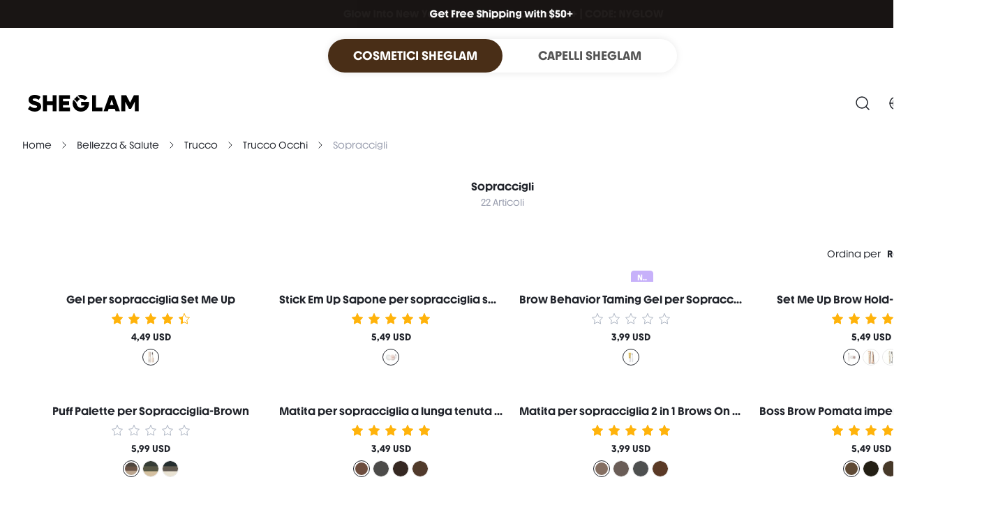

--- FILE ---
content_type: text/html; charset=utf-8
request_url: https://www.sheglam.com/it/category/Eyebrows-2244
body_size: 128211
content:
<!DOCTYPE html><html lang="it"><head><link rel="shortcut icon" href="/favicon1.png"/><meta charSet="utf-8"/><meta name="keywords" content="Makeup, Cosmetics, High Quality, Cruelty-Free, Organic, Liquid Contour, Liquid Bronzer, Liquid Blush, Inclusive, Diverse, Trendsetting"/><meta name="viewport" content="width=device-width, initial-scale=1.0, minimum-scale=1.0, maximum-scale=1.0, user-scalable=no"/><link rel="alternate" hreflang="en" href="https://www.sheglam.com/en/category/Eyebrows-2244"/><link rel="alternate" hreflang="pt-br" href="https://www.sheglam.com/pt-br/category/Eyebrows-2244"/><link rel="alternate" hreflang="es" href="https://www.sheglam.com/es/category/Eyebrows-2244"/><link rel="alternate" hreflang="fr" href="https://www.sheglam.com/fr/category/Eyebrows-2244"/><link rel="alternate" hreflang="it" href="https://www.sheglam.com/it/category/Eyebrows-2244"/><link rel="alternate" hreflang="de" href="https://www.sheglam.com/de/category/Eyebrows-2244"/><link rel="alternate" hreflang="pl" href="https://www.sheglam.com/pl/category/Eyebrows-2244"/><link rel="alternate" hreflang="ja" href="https://www.sheglam.com/ja/category/Eyebrows-2244"/><link rel="alternate" hreflang="ko" href="https://www.sheglam.com/ko/category/Eyebrows-2244"/><link rel="alternate" hreflang="en-US" href="https://us.sheglam.com/en/category/Eyebrows-2244"/><link rel="alternate" hreflang="pt" href="https://us.sheglam.com/pt-br/category/Eyebrows-2244"/><link rel="alternate" hreflang="es-US" href="https://us.sheglam.com/es/category/Eyebrows-2244"/><link rel="alternate" hreflang="fr-US" href="https://us.sheglam.com/fr/category/Eyebrows-2244"/><link rel="alternate" hreflang="it-US" href="https://us.sheglam.com/it/category/Eyebrows-2244"/><link rel="alternate" hreflang="de-US" href="https://us.sheglam.com/de/category/Eyebrows-2244"/><link rel="alternate" hreflang="pl-US" href="https://us.sheglam.com/pl/category/Eyebrows-2244"/><link rel="alternate" hreflang="ja-US" href="https://us.sheglam.com/ja/category/Eyebrows-2244"/><link rel="alternate" hreflang="ko-US" href="https://us.sheglam.com/ko/category/Eyebrows-2244"/><link rel="alternate" hreflang="x-default" href="https://www.sheglam.com/en/category/Eyebrows-2244"/><link rel="alternate" media="only screen and (max-width: 768px)" href="https://m.sheglam.com/it/category/Eyebrows-2244"/><link rel="canonical" href="https://www.sheglam.com/it/category/Eyebrows-2244"/><title>Sopraccigli｜SHEGLAM</title><meta name="description" content="Sopraccigli｜SHEGLAM"/><script id="breadcrumbList" type="application/ld+json">{"@context":"https://schema.org","@type":"BreadcrumbList","itemListElement":[{"@type":"ListItem","position":1,"name":"Home","item":"https://www.sheglam.com/it/"},{"@type":"ListItem","position":2,"name":"Bellezza & Salute","item":"https://www.sheglam.com/it/category/Bellezza-Salute-1864"},{"@type":"ListItem","position":3,"name":"Trucco","item":"https://www.sheglam.com/it/category/Trucco-2040"},{"@type":"ListItem","position":4,"name":"Trucco Occhi","item":"https://www.sheglam.com/it/category/Trucco-Occhi-2243"},{"@type":"ListItem","position":5,"name":"Sopraccigli","item":"https://www.sheglam.com/it/category/Sopraccigli-2244"}]}</script><script id="collectionPage" type="application/ld+json">{"@context":"https://schema.org","@type":"CollectionPage","name":"Sopraccigli｜SHEGLAM","description":"Sopraccigli｜SHEGLAM","url":"https://www.sheglam.com/it/category/Eyebrows-2244","mainEntity":{"@type":"ItemList","numberOfItems":22,"itemListElement":[{"@type":"ListItem","position":1,"item":{"@type":"Product","name":"Gel per sopracciglia Set Me Up","url":"https://www.sheglam.com/it/product/Gel-per-sopracciglia-Set-Me-Up-7883903107237","image":"https://img.ltwebstatic.com/images3_pi/2024/06/26/eb/171940424737bcb4b88053cdeb20d084be816106dd.jpg","sku":"sb2206209961627765","description":"Bellezza & Salute｜｜SHEGLAM","brand":{"@type":"Brand","name":"sheglam"},"aggregateRating":{"@type":"AggregateRating","ratingValue":4.4,"bestRating":"5","reviewCount":32},"offers":{"@type":"Offer","price":4.49,"priceCurrency":"USD","url":"https://www.sheglam.com/it/product/Gel-per-sopracciglia-Set-Me-Up-7883903107237","availability":"https://schema.org/InStock"}}},{"@type":"ListItem","position":2,"item":{"@type":"Product","name":"Stick Em Up Sapone per sopracciglia sollevante","url":"https://www.sheglam.com/it/product/Stick-Em-Up-Sapone-per-sopracciglia-sollevante-11135961334334208","image":"https://img.ltwebstatic.com/v4/j/pi/2025/05/19/23/1747626113671cd9d273852055d4567db8c469d745.jpg","sku":"sb25042700961359686","description":"Bellezza & Salute｜｜SHEGLAM","brand":{"@type":"Brand","name":"sheglam"},"aggregateRating":{"@type":"AggregateRating","ratingValue":5,"bestRating":"5","reviewCount":1},"offers":{"@type":"Offer","price":5.49,"priceCurrency":"USD","url":"https://www.sheglam.com/it/product/Stick-Em-Up-Sapone-per-sopracciglia-sollevante-11135961334334208","availability":"https://schema.org/InStock"}}},{"@type":"ListItem","position":3,"item":{"@type":"Product","name":"Brow Behavior Taming Gel per Sopracciglia","url":"https://www.sheglam.com/it/product/Brow-Behavior-Taming-Gel-per-Sopracciglia-12574087092552256","image":"https://img.ltwebstatic.com/v4/j/pi/2026/01/26/0e/1769419492c583d25af2e00acd7e3f19d55308e586.jpg","sku":"sb251219160916251504408","description":"Bellezza & Salute｜｜SHEGLAM","brand":{"@type":"Brand","name":"sheglam"},"offers":{"@type":"Offer","price":3.99,"priceCurrency":"USD","url":"https://www.sheglam.com/it/product/Brow-Behavior-Taming-Gel-per-Sopracciglia-12574087092552256","availability":"https://schema.org/InStock"}}},{"@type":"ListItem","position":4,"item":{"@type":"Product","name":"Set Me Up Brow Hold-Crystal Clear","url":"https://www.sheglam.com/it/product/Set-Me-Up-Brow-Hold-Crystal-Clear-8144729276581","image":"https://img.ltwebstatic.com/images3_pi/2024/06/26/aa/171940435682f58ed9f60e5ed2da0d5a04a1439490.jpg","sku":"sb2211179909002869","description":"Bellezza & Salute｜｜SHEGLAM","brand":{"@type":"Brand","name":"sheglam"},"aggregateRating":{"@type":"AggregateRating","ratingValue":4.3,"bestRating":"5","reviewCount":21},"offers":{"@type":"Offer","price":5.49,"priceCurrency":"USD","url":"https://www.sheglam.com/it/product/Set-Me-Up-Brow-Hold-Crystal-Clear-8144729276581","availability":"https://schema.org/InStock"}}},{"@type":"ListItem","position":5,"item":{"@type":"Product","name":"Puff Palette per Sopracciglia-Brown","url":"https://www.sheglam.com/it/product/Puff-Palette-per-Sopracciglia-Brown-11656412294334080","image":"https://img.ltwebstatic.com/v4/j/pi/2025/08/13/3c/175507355656aa86f9a1a9a5995cf8013a337e58a1.jpg","sku":"sb25072140910419093","description":"Bellezza & Salute｜｜SHEGLAM","brand":{"@type":"Brand","name":"sheglam"},"offers":{"@type":"Offer","price":5.99,"priceCurrency":"USD","url":"https://www.sheglam.com/it/product/Puff-Palette-per-Sopracciglia-Brown-11656412294334080","availability":"https://schema.org/InStock"}}},{"@type":"ListItem","position":6,"item":{"@type":"Product","name":"Matita per sopracciglia a lunga tenuta Better Brows-Talpa","url":"https://www.sheglam.com/it/product/Matita-per-sopracciglia-a-lunga-tenuta-Better-Brows-Talpa-8389344362661","image":"https://img.ltwebstatic.com/images3_pi/2024/06/26/6c/1719398530f0276e8ff5064a653e4a0f839ac738b6.jpg","sku":"sb2312197144991110","description":"Bellezza & Salute｜｜SHEGLAM","brand":{"@type":"Brand","name":"sheglam"},"aggregateRating":{"@type":"AggregateRating","ratingValue":5,"bestRating":"5","reviewCount":6},"offers":{"@type":"Offer","price":3.49,"priceCurrency":"USD","url":"https://www.sheglam.com/it/product/Matita-per-sopracciglia-a-lunga-tenuta-Better-Brows-Talpa-8389344362661","availability":"https://schema.org/InStock"}}},{"@type":"ListItem","position":7,"item":{"@type":"Product","name":"Matita per sopracciglia 2 in 1 Brows On Demand-Talpa","url":"https://www.sheglam.com/it/product/Matita-per-sopracciglia-2-in-1-Brows-On-Demand-Talpa-6712066637989","image":"https://img.ltwebstatic.com/images3_pi/2024/06/26/58/1719385758bd97837db05369b33d1ff60fc9213b0b.jpg","sku":"sbbeauty31210326064","description":"Bellezza & Salute｜｜SHEGLAM","brand":{"@type":"Brand","name":"sheglam"},"aggregateRating":{"@type":"AggregateRating","ratingValue":4.9,"bestRating":"5","reviewCount":33},"offers":{"@type":"Offer","price":3.99,"priceCurrency":"USD","url":"https://www.sheglam.com/it/product/Matita-per-sopracciglia-2-in-1-Brows-On-Demand-Talpa-6712066637989","availability":"https://schema.org/InStock"}}},{"@type":"ListItem","position":8,"item":{"@type":"Product","name":"Boss Brow Pomata impermeabile-Marrone chiaro","url":"https://www.sheglam.com/it/product/Boss-Brow-Pomata-impermeabile-Marrone-chiaro-5491520012453","image":"https://img.ltwebstatic.com/v4/j/pi/2025/07/04/67/175162214226269713fee04e5b0fbe6a4ee32a99fc.jpg","sku":"sbbeauty03200505206","description":"Bellezza & Salute｜｜SHEGLAM","brand":{"@type":"Brand","name":"sheglam"},"aggregateRating":{"@type":"AggregateRating","ratingValue":4.6,"bestRating":"5","reviewCount":5},"offers":{"@type":"Offer","price":5.49,"priceCurrency":"USD","url":"https://www.sheglam.com/it/product/Boss-Brow-Pomata-impermeabile-Marrone-chiaro-5491520012453","availability":"https://schema.org/InStock"}}},{"@type":"ListItem","position":9,"item":{"@type":"Product","name":"Hold 'Em Up Tinted Brow Gel-Castano ramato","url":"https://www.sheglam.com/it/product/Hold-'Em-Up-Tinted-Brow-Gel-Castano-ramato-8766307434661","image":"https://img.ltwebstatic.com/images3_pi/2024/07/11/aa/17207009784eaad0465c8af923421d73530978d468.jpg","sku":"sb2406056272244318","description":"Bellezza & Salute｜｜SHEGLAM","brand":{"@type":"Brand","name":"sheglam"},"aggregateRating":{"@type":"AggregateRating","ratingValue":3,"bestRating":"5","reviewCount":2},"offers":{"@type":"Offer","price":4.99,"priceCurrency":"USD","url":"https://www.sheglam.com/it/product/Hold-'Em-Up-Tinted-Brow-Gel-Castano-ramato-8766307434661","availability":"https://schema.org/OutOfStock"}}},{"@type":"ListItem","position":10,"item":{"@type":"Product","name":"Palette per sopracciglia Full-Filled-101 marrone scuro","url":"https://www.sheglam.com/it/product/Palette-per-sopracciglia-Full-Filled-101-marrone-scuro-5491509035173","image":"https://img.ltwebstatic.com/images3_pi/2024/06/26/9c/171940231805e3c8e08bff2ea8f24da5fc8126aaf8.jpg","sku":"sbbeauty03200312350","description":"Bellezza & Salute｜｜SHEGLAM","brand":{"@type":"Brand","name":"sheglam"},"aggregateRating":{"@type":"AggregateRating","ratingValue":4.7,"bestRating":"5","reviewCount":7},"offers":{"@type":"Offer","price":5.99,"priceCurrency":"USD","url":"https://www.sheglam.com/it/product/Palette-per-sopracciglia-Full-Filled-101-marrone-scuro-5491509035173","availability":"https://schema.org/InStock"}}}]}}</script><meta property="og:url" content="https://www.sheglam.com/it/category/Eyebrows-2244"/><meta property="og:type" content="website"/><meta property="og:title" content="Sopraccigli｜SHEGLAM"/><meta property="og:image" content="https://img.ltwebstatic.com/v4/p/ccc/2025/12/18/bc/17660445441430a08454845d56704381adbff76395.png"/><meta property="og:description" content="Sopraccigli｜SHEGLAM"/><meta property="og:site_name" content="SHEGLAM"/><meta property="og:locale" content="en_US"/><meta name="twitter:card" content="summary_large_image"/><meta name="twitter:title" content="Sopraccigli｜SHEGLAM"/><meta name="twitter:image" content="https://img.ltwebstatic.com/v4/p/ccc/2025/12/18/bc/17660445441430a08454845d56704381adbff76395.png"/><meta name="twitter:description" content="Sopraccigli｜SHEGLAM"/><meta name="twitter:site" content="@SHEGLAM"/><meta name="next-head-count" content="41"/><link rel="preload" href="https://shein.ltwebstatic.com/funmart/sheglam-pc/_next/static/media/308711b6e5e52778-s.p.otf" as="font" type="font/otf" crossorigin="anonymous" data-next-font="size-adjust"/><link rel="preload" href="https://shein.ltwebstatic.com/funmart/sheglam-pc/_next/static/media/ed0674965488c896-s.p.otf" as="font" type="font/otf" crossorigin="anonymous" data-next-font="size-adjust"/><link rel="preload" href="https://shein.ltwebstatic.com/funmart/sheglam-pc/_next/static/media/802150ee634f670b-s.p.ttf" as="font" type="font/ttf" crossorigin="anonymous" data-next-font="size-adjust"/><link rel="preload" href="https://shein.ltwebstatic.com/funmart/sheglam-pc/_next/static/media/ad11707808465479-s.p.ttf" as="font" type="font/ttf" crossorigin="anonymous" data-next-font="size-adjust"/><script id="fsp-sdk-init" data-nscript="beforeInteractive">window.__FSP_OPTIONS__ = { mode: 'manual' }</script><script id="apm-queue" data-nscript="beforeInteractive">
        !(function (f, b, e, v, n, t, s) {
    var fakeHost = "";
    var sdkUrl = "https://monitor-web.dotfashion.cn/burypoint/analysis.js?id=bb0d0abf-5299-5f59-98a9-f11585543404";
    
    
    if (f.sheinq) return;
    n = f.sheinq = function () {
      n.callMethod
        ? n.callMethod.apply(n, arguments)
        : n.queue.push(arguments);
    };
    n.push = n;
    n.loaded = !0;
    n.version = "2.0";
    n.queue = [];
    
    t = b.createElement(e);
    t.async = !0;
    t.src = sdkUrl;
    s = b.getElementsByTagName(e)[0];
    s.parentNode.insertBefore(t, s);

    f.sheinq.push("init", { "appId": "bb0d0abf-5299-5f59-98a9-f11585543404" });
    f.sheinq.push("init", {"pv":{"isHashHistory":false}});
    if (fakeHost) f.sheinq.push("init", { "host": fakeHost });
  })(window,document,"script");
      </script><link rel="preload" href="https://shein.ltwebstatic.com/funmart/sheglam-pc/_next/static/css/0bee87463994ac12.css" as="style"/><link rel="stylesheet" href="https://shein.ltwebstatic.com/funmart/sheglam-pc/_next/static/css/0bee87463994ac12.css" data-n-g=""/><link rel="preload" href="https://shein.ltwebstatic.com/funmart/sheglam-pc/_next/static/css/a2103eea14b2aba5.css" as="style"/><link rel="stylesheet" href="https://shein.ltwebstatic.com/funmart/sheglam-pc/_next/static/css/a2103eea14b2aba5.css" data-n-p=""/><link rel="preload" href="https://shein.ltwebstatic.com/funmart/sheglam-pc/_next/static/css/b7c7e551002dcfa5.css" as="style"/><link rel="stylesheet" href="https://shein.ltwebstatic.com/funmart/sheglam-pc/_next/static/css/b7c7e551002dcfa5.css" data-n-p=""/><link rel="preload" href="https://shein.ltwebstatic.com/funmart/sheglam-pc/_next/static/css/add63c168f0f8360.css" as="style"/><link rel="stylesheet" href="https://shein.ltwebstatic.com/funmart/sheglam-pc/_next/static/css/add63c168f0f8360.css" data-n-p=""/><noscript data-n-css=""></noscript><script defer="" nomodule="" src="https://shein.ltwebstatic.com/funmart/sheglam-pc/_next/static/chunks/polyfills-c67a75d1b6f99dc8.js"></script><script src="https://cjs.ltwebstatic.com/unpkg/privacy-sdk@0.0.46/dist/privacy-sdk.umd.js" type="text/javascript" data-nscript="beforeInteractive"></script><script src="https://cjs.ltwebstatic.com/unpkg/@shein-aidc/fsp-sdk@1.7.12/dist/fsp-sdk-umd.js" data-nscript="beforeInteractive"></script><script src="https://shein.ltwebstatic.com/funmart/sheglam-pc/_next/static/chunks/webpack-2e15cbb9d884882c.js" defer=""></script><script src="https://shein.ltwebstatic.com/funmart/sheglam-pc/_next/static/chunks/framework-4ed89e9640adfb9e.js" defer=""></script><script src="https://shein.ltwebstatic.com/funmart/sheglam-pc/_next/static/chunks/main-68e06af1b2a84664.js" defer=""></script><script src="https://shein.ltwebstatic.com/funmart/sheglam-pc/_next/static/chunks/pages/_app-f786709029ee2d29.js" defer=""></script><script src="https://shein.ltwebstatic.com/funmart/sheglam-pc/_next/static/chunks/29107295-4a69275373f23f88.js" defer=""></script><script src="https://shein.ltwebstatic.com/funmart/sheglam-pc/_next/static/chunks/7504-b3111b3e1d2e0ffb.js" defer=""></script><script src="https://shein.ltwebstatic.com/funmart/sheglam-pc/_next/static/chunks/6451-7e1597d74c28f4f3.js" defer=""></script><script src="https://shein.ltwebstatic.com/funmart/sheglam-pc/_next/static/chunks/3033-33d6921272868f33.js" defer=""></script><script src="https://shein.ltwebstatic.com/funmart/sheglam-pc/_next/static/chunks/8703-59138497ca5c172f.js" defer=""></script><script src="https://shein.ltwebstatic.com/funmart/sheglam-pc/_next/static/chunks/8434-dccff3d58a868c11.js" defer=""></script><script src="https://shein.ltwebstatic.com/funmart/sheglam-pc/_next/static/chunks/5368-3180366d3dce3b40.js" defer=""></script><script src="https://shein.ltwebstatic.com/funmart/sheglam-pc/_next/static/chunks/5072-32084de71614fb0c.js" defer=""></script><script src="https://shein.ltwebstatic.com/funmart/sheglam-pc/_next/static/chunks/9606-55e5d2d310e6cb97.js" defer=""></script><script src="https://shein.ltwebstatic.com/funmart/sheglam-pc/_next/static/chunks/1394-22e7ddaaea4259d7.js" defer=""></script><script src="https://shein.ltwebstatic.com/funmart/sheglam-pc/_next/static/chunks/1658-3452d335f3c59cdb.js" defer=""></script><script src="https://shein.ltwebstatic.com/funmart/sheglam-pc/_next/static/chunks/7688-78cc67c5812bd52e.js" defer=""></script><script src="https://shein.ltwebstatic.com/funmart/sheglam-pc/_next/static/chunks/3242-6e8459aee1ae1ff5.js" defer=""></script><script src="https://shein.ltwebstatic.com/funmart/sheglam-pc/_next/static/chunks/1936-b6f95282d5c2bde8.js" defer=""></script><script src="https://shein.ltwebstatic.com/funmart/sheglam-pc/_next/static/chunks/9074-0878549f9eac3f88.js" defer=""></script><script src="https://shein.ltwebstatic.com/funmart/sheglam-pc/_next/static/chunks/8895-e6261bf419cb623e.js" defer=""></script><script src="https://shein.ltwebstatic.com/funmart/sheglam-pc/_next/static/chunks/pages/category/%5Bname%5D-ebf5f6d4e01436c7.js" defer=""></script><script src="https://shein.ltwebstatic.com/funmart/sheglam-pc/_next/static/LjvwaxuRy0Sm4_iF8CnMw/_buildManifest.js" defer=""></script><script src="https://shein.ltwebstatic.com/funmart/sheglam-pc/_next/static/LjvwaxuRy0Sm4_iF8CnMw/_ssgManifest.js" defer=""></script><style id="server-side-styles">.fun-pc-std-badge-wrapper {
  display: inline-flex;
  position: relative;
}
.fun-pc-std-badge-content {
  top: 0;
  color: #FFFFFF;
  right: 0;
  height: 16px;
  padding: 0 4px;
  position: absolute;
  font-size: 12px;
  min-width: 16px;
  transform: translate(50%, -50%);
  background: #EF2D2D;
  box-sizing: border-box;
  text-align: center;
  line-height: 16px;
  white-space: nowrap;
  border-radius: 99px;
  transform-origin: 100% 0;
}
.fun-pc-std-badge-dot {
  right: -4px;
  width: 6px;
  height: 6px;
  padding: 0;
  min-width: 6px;
  min-height: 6px;
}
.fun-pc-std-badge-stateWrappper {
  display: inline-flex;
  font-size: 14px;
  align-items: center;
  line-height: 20px;
}
.fun-pc-std-badge-stateDot {
  color: #21242B;
  width: 6px;
  height: 6px;
  display: inline-block;
  margin-right: 8px;
  border-radius: 50%;
}
.fun-pc-std-badge-dot-default {
  background: #2A2A2A;
}
.fun-pc-std-badge-dot-blue {
  background: #2E90FA;
}
.fun-pc-std-badge-dot-warning {
  background: #F3A218;
}
.fun-pc-std-badge-dot-error {
  background: #EF2D2D;
}
.fun-pc-std-badge-dot-success {
  background: #12B76A;
}
.fun-pc-std-badge-dot-cyan {
  background: #14C9C9;
}
.fun-pc-std-badge-dot-gray {
  background: #C7CAD2;
}
.fun-pc-std-badge-dot-purple {
  background: #8E51DA;
}
.fun-pc-std-badge-dot-lime {
  background: #9FDB1D;
}
.fun-pc-std-badge-dot-gold {
  background: #F7BA1E;
}
.fun-pc-std-badge-dot-pink_purple {
  background: #D91AD9;
}
.fun-pc-std-badge-dot-magenta {
  background: #F5319D;
}
.fun-pc-std-button-wrapper {
  color: #FFFFFF;
  cursor: pointer;
  height: 48px;
  outline: 0;
  padding: 0 24px;
  position: relative;
  font-size: 14px;
  background: #353535;
  box-shadow: none;
  transition: all 0.2s cubic-bezier(0.645, 0.045, 0.355, 1);
  font-family: var(--font-bold);
  white-space: nowrap;
  border-color: #353535;
  border-style: solid;
  border-width: 1px;
  border-radius: 8px;
}
.fun-pc-std-button-wrapper:active:not(.fun-pc-std-button-disabled):not(.fun-pc-std-button-loading):not(.fun-pc-std-button-text) {
  color: #FFFFFF;
  background: #444C5A;
  border-color: #444C5A;
}
.fun-pc-std-button-wrapper:hover:not(.fun-pc-std-button-disabled):not(.fun-pc-std-button-loading):not(.fun-pc-std-button-text) {
  color: #FFFFFF;
  background: #353535;
  border-color: #353535;
}
.fun-pc-std-button-disabled {
  color: #FFFFFFB3;
  cursor: not-allowed;
  background: #0000001A;
  border-color: #00000000;
}
.fun-pc-std-button-block {
  width: 100%;
  display: block;
}
.fun-pc-std-button-strong {
  text-transform: uppercase;
}
.fun-pc-std-button-plain {
  color: #353535;
  background: #0000000D;
  border-color: #F7F8F900;
}
.fun-pc-std-button-plain:hover:not(.fun-pc-std-button-disabled):not(.fun-pc-std-button-loading):not(.fun-pc-std-button-text) {
  color: #353535;
  background: #0000000D;
  border-color: #0000000D;
}
.fun-pc-std-button-plain:active:not(.fun-pc-std-button-disabled):not(.fun-pc-std-button-loading):not(.fun-pc-std-button-text) {
  color: #353535;
  background: #DFE1E6;
  border-color: #DFE1E6;
}
.fun-pc-std-button-plain.fun-pc-std-button-disabled {
  color: #FFFFFF99;
  background: #0000001A;
  border-color: #00000000;
}
.fun-pc-std-button-normal {
  color: #353535;
  background: transparent;
  border-color: #C7CAD2;
}
.fun-pc-std-button-normal:hover:not(.fun-pc-std-button-disabled):not(.fun-pc-std-button-loading):not(.fun-pc-std-button-text) {
  color: #2A2A2A;
  background: #FFFFFF;
  border-color: #353535;
}
.fun-pc-std-button-normal:active:not(.fun-pc-std-button-disabled):not(.fun-pc-std-button-loading):not(.fun-pc-std-button-text) {
  color: #2A2A2A;
  background: #FFFFFF;
  border-color: #353535;
}
.fun-pc-std-button-ghost {
  color: #353535;
  background: #FFFFFF;
  border-color: #FFFFFF;
}
.fun-pc-std-button-ghost:hover:not(.fun-pc-std-button-disabled):not(.fun-pc-std-button-loading):not(.fun-pc-std-button-text) {
  color: #353535;
  background: #FFFFFF;
  border-color: #FFFFFF;
}
.fun-pc-std-button-ghost:active:not(.fun-pc-std-button-disabled):not(.fun-pc-std-button-loading):not(.fun-pc-std-button-text) {
  color: #353535;
  background: #FFFFFF;
  border-color: #FFFFFF;
}
.fun-pc-std-button-ghost.fun-pc-std-button-disabled {
  color: #FFFFFF99;
  background: #FFFFFF33;
  border-color: #00000000;
}
.fun-pc-std-button-ghost.fun-pc-std-button-animation::before {
  background-color: #00000033;
}
.fun-pc-std-button-low {
  top: 0;
  left: 0;
  right: 0;
  bottom: 0;
  display: flex;
  position: absolute;
  align-content: center;
  justify-content: center;
}
.fun-pc-std-button-size-md {
  height: 32px;
  padding: 0 12px;
  font-size: 12px;
  border-radius: 8px;
}
.fun-pc-std-button-size-md.fun-pc-std-button-animation::before {
  border-radius: 8px;
}
.fun-pc-std-button-size-sm {
  height: 24px;
  padding: 0 8px;
  font-size: 12px;
  border-radius: 6px;
}
.fun-pc-std-button-size-sm.fun-pc-std-button-animation::before {
  border-radius: 6px;
}
.fun-pc-std-button-size-lg {
  height: 40px;
  padding: 0 16px;
  font-size: 12px;
  border-radius: 8px;
}
.fun-pc-std-button-size-lg.fun-pc-std-button-animation::before {
  border-radius: 8px;
}
.fun-pc-std-button-size-xl {
  height: 44px;
  padding: 0 24px;
  font-size: 14px;
  border-radius: 12px;
}
.fun-pc-std-button-size-xl.fun-pc-std-button-animation::before {
  border-radius: 12px;
}
.fun-pc-std-button-size-2xl {
  height: 48px;
  padding: 0 24px;
  font-size: 14px;
  border-radius: 12px;
}
.fun-pc-std-button-size-2xl.fun-pc-std-button-animation::before {
  border-radius: 12px;
}
.fun-pc-std-button-size-3xl {
  height: 56px;
  padding: 0 24px;
  font-size: 16px;
  border-radius: 16px;
}
.fun-pc-std-button-size-3xl.fun-pc-std-button-animation::before {
  border-radius: 16px;
}
.fun-pc-std-button-text {
  color: #353535;
  padding: 0;
  background: transparent;
  border-color: transparent;
}
.fun-pc-std-button-text.fun-pc-std-button-plain {
  color: #21242B;
}
.fun-pc-std-button-text.fun-pc-std-button-disabled {
  color: #C7CAD2;
}
.fun-pc-std-button-text:hover:not(.fun-pc-std-button-disabled):not(.fun-pc-std-button-loading) {
  text-decoration: underline;
}
.fun-pc-std-button-text:active:not(.fun-pc-std-button-disabled):not(.fun-pc-std-button-loading):not(.fun-pc-std-button-plain) {
  color: #2A2A2A;
}
.fun-pc-std-button-text.fun-pc-std-button-plain:hover:not(.fun-pc-std-button-disabled):not(.fun-pc-std-button-loading) {
  color: #2A2A2A;
}
.fun-pc-std-button-text.fun-pc-std-button-plain:active:not(.fun-pc-std-button-disabled):not(.fun-pc-std-button-loading) {
  color: #2A2A2A;
}
.fun-pc-std-button-animation {
  border: none;
}
.fun-pc-std-button-animation::before {
  top: 0;
  left: 50%;
  width: 0;
  height: 100%;
  content: &quot;&quot;;
  position: absolute;
  transition: width 0.3s ease, left 0.3s ease;
  border-radius: 8px;
  background-color: #FFFFFF33;
}
.fun-pc-std-button-animation:hover:not(.fun-pc-std-button-disabled):not(.fun-pc-std-button-loading):not(.fun-pc-std-button-text)::before {
  left: 0;
  width: 100%;
}
.fun-pc-std-button-animation:active:not(.fun-pc-std-button-disabled):not(.fun-pc-std-button-loading):not(.fun-pc-std-button-text)::before {
  display: none;
}
.fun-pc-std-list-footer {
  padding: 18px 16px 0;
  font-size: 12px;
  text-align: center;
}
.fun-pc-std-list-error {
  color: #bf4123;
}
.fun-pc-std-list-finished {
  color: #767676;
}
.fun-pc-std-list-loadingMore {
  color: #767676;
}
.fun-pc-std-list-loading {
  color: #767676;
  padding: 18px 16px;
  text-align: center;
}
.fun-pc-std-list-empty {
  padding: 18px 16px;
}
.fun-pc-std-list-placeholder {
  width: 100%;
  height: 1px;
  visibility: hidden;
}
.fun-pc-std-list-showMore {
  width: fit-content;
  margin: 0 auto;
  display: flex;
  padding: 48px 16px 0;
  align-items: center;
  justify-content: center;
}
.fun-pc-std-list-showMore_btn {
  color: #21242B;
  width: 350px;
  height: 46px;
  display: flex;
  font-size: 18px;
  align-items: center;
  border-color: #222222;
  flex-direction: row;
  justify-content: center;
}
.fun-pc-std-list-arrow_right {
  margin-left: 4px;
}
.fun-pc-std-pagination-pagination {
  height: 32px;
  display: flex;
  align-items: center;
  flex-direction: row;
}
.fun-pc-std-pagination-aligncenter {
  justify-content: center;
}
.fun-pc-std-pagination-alignright {
  justify-content: flex-end;
}
.fun-pc-std-pagination-arrow {
  color: #21242B;
  cursor: pointer;
  display: flex;
  font-size: 16px;
  align-items: center;
  justify-content: center;
}
.fun-pc-std-pagination-arrow:hover:not(.fun-pc-std-pagination-disabled) {
  background: #F7F8F9;
  border-radius: 8px;
}
.fun-pc-std-pagination-arrowPre {
  transform: scaleX(-1);
}
.fun-pc-std-pagination-disabled {
  color: #AFB3BF;
  cursor: not-allowed;
}
.fun-pc-std-pagination-total {
  color: #7E8498;
  font-size: 12px;
}
.fun-pc-std-pagination-numStrong {
  color: #21242B;
}
.fun-pc-std-pagination-pages {
  gap: 8px;
  display: flex;
  align-items: center;
  margin-left: 8px;
}
.fun-pc-std-pagination-pages &gt; * {
  width: 24px;
  height: 24px;
  line-height: 24px;
  user-select: none;
}
.fun-pc-std-pagination-item {
  color: #21242B;
  cursor: pointer;
  font-size: 12px;
  text-align: center;
  border-radius: 8px;
}
.fun-pc-std-pagination-active {
  color: #FFFFFF;
  background: #353535;
}
.fun-pc-select-wrapper {
  color: #21242B;
  font-size: 16px;
}
.fun-pc-select-plain {
  display: inline-block;
}
.fun-pc-select-plain .fun-pc-select-result {
  border-color: transparent;
}
.fun-pc-select-plain .fun-pc-select-result .fun-pc-select-value {
  font-family: var(--font-bold);
  font-weight: 500;
}
.fun-pc-select-result {
  width: 100%;
  border: 1px solid #DFE1E6;
  cursor: pointer;
  height: 48px;
  display: flex;
  padding: 8px 8px 8px 16px;
  font-size: 16px;
  background: #FFFFFF;
  box-sizing: border-box;
  align-items: center;
  border-radius: 12px;
}
.fun-pc-select-result .fun-pc-select-value {
  flex: 1;
  overflow: hidden;
  white-space: nowrap;
  text-overflow: ellipsis;
}
.fun-pc-select-result:not(.fun-pc-select-disabled):not(.fun-pc-select-error):hover {
  border-color: #353535;
}
.fun-pc-select-result:not(.fun-pc-select-disabled):not(.fun-pc-select-error):focus-within {
  border-color: #353535;
}
.fun-pc-select-result .fun-pc-select-downIcon-3xl {
  padding: 4px;
  font-size: 24px;
  margin-left: 8px;
}
.fun-pc-select-result .fun-pc-select-downIcon-2xl {
  padding: 6px;
  font-size: 20px;
  margin-left: 8px;
}
.fun-pc-select-result .fun-pc-select-downIcon-xl {
  padding: 7px;
  font-size: 18px;
  margin-left: 8px;
}
.fun-pc-select-result .fun-pc-select-downIcon-lg {
  padding: 8px;
  font-size: 16px;
  margin-left: 8px;
}
.fun-pc-select-result .fun-pc-select-downIcon-md {
  padding: 9px;
  font-size: 14px;
  margin-left: 8px;
}
.fun-pc-select-result .fun-pc-select-downIcon-sm {
  padding: 0;
  font-size: 14px;
  margin-left: 8px;
}
.fun-pc-select-result.fun-pc-select-size-sm {
  padding: 0 8px 0 8px;
}
.fun-pc-select-result.fun-pc-select-textStrong {
  font-family: var(--font-bold);
}
.fun-pc-select-size-xl {
  height: 44px;
  font-size: 16px;
  border-radius: 12px;
}
.fun-pc-select-size-md {
  height: 32px;
  font-size: 12px;
  border-radius: 8px;
}
.fun-pc-select-size-2xl {
  height: 48px;
  font-size: 16px;
  border-radius: 12px;
}
.fun-pc-select-size-3xl {
  height: 56px;
  font-size: 20px;
  border-radius: 16px;
}
.fun-pc-select-size-lg {
  height: 40px;
  font-size: 14px;
  border-radius: 8px;
}
.fun-pc-select-size-sm {
  height: 24px;
  font-size: 12px;
  border-radius: 6px;
}
.fun-pc-select-type-fill {
  border: 1px solid #F7F8F9;
  font-size: 12px;
  background: #F7F8F9;
}
.fun-pc-select-optionParent {
  padding: 8px;
  overflow: auto;
  box-sizing: border-box;
  max-height: 320px;
}
.fun-pc-select-options {
  color: #666D85;
  display: none;
  z-index: 1065;
  position: absolute;
  font-size: 14px;
  background: #FFFFFF;
  box-shadow: 0px 6px 24px 0px rgba(0,0,0,0.08);
  border-radius: 8px;
}
.fun-pc-select-options:after {
  top: -4px;
  left: 0;
  right: 0;
  height: 4px;
  content: &#x27; &#x27;;
  display: inline-block;
  position: absolute;
  background: transparent;
}
.fun-pc-select-options.fun-pc-select-pos_up {
  transform: translateY(-100%);
  box-shadow: 0px -6px 24px 0px rgba(0,0,0,0.08);
}
.fun-pc-select-options .fun-pc-select-option {
  color: #666D85;
  cursor: pointer;
  height: 24px;
  display: flex;
  padding: 8px 0 8px 8px;
  box-sizing: content-box;
  align-items: center;
  border-radius: 8px;
}
.fun-pc-select-options .fun-pc-select-active {
  color: #21242B;
  background: #F7F8F9;
}
.fun-pc-select-options .fun-pc-select-disabled {
  color: #C7CAD2;
  cursor: not-allowed;
}
.fun-pc-select-options .fun-pc-select-option + .fun-pc-select-option {
  margin-top: 8px;
}
.fun-pc-select-options .fun-pc-select-option:not(.fun-pc-select-disabled):hover {
  color: #21242B;
  background: #F7F8F9;
}
.fun-pc-select-options .fun-pc-select-option .fun-pc-select-content {
  flex: 1;
  overflow: hidden;
  white-space: nowrap;
  text-overflow: ellipsis;
}
.fun-pc-select-options.fun-pc-select-pos_up:after {
  top: 100%;
  bottom: -4px;
  background: transparent;
}
.fun-pc-select-visible {
  display: block;
}
.fun-pc-select-icon {
  color: #000000;
  display: inline-flex;
  box-sizing: content-box;
}
.fun-pc-select-disabled {
  cursor: not-allowed;
  background: #F7F8F9;
  border-color: #DFE1E6;
}
.fun-pc-select-disabled .fun-pc-select-icon {
  color: #C7CAD2;
}
.fun-pc-select-checkIcon {
  padding: 8px;
  font-size: 16px;
  margin-left: 8px;
}
.fun-pc-select-downIcon {
  color: #21242B;
  padding: 8px;
  font-size: 16px;
  transform: rotate(0deg);
  transition: transform 0.3s ease-in-out;
  margin-left: 8px;
}
.fun-pc-select-downIcon.fun-pc-select-downIconRotate {
  transform: rotate(180deg);
}
.fun-pc-select-error {
  border-color: #EF2D2D;
}
.fun-pc-std-tag-wrapper {
  height: 20px;
  display: inline-flex;
  padding: 0 8px;
  font-size: 12px;
  max-width: 100%;
  min-width: 32px;
  box-sizing: border-box;
  text-align: center;
  align-items: center;
  white-space: nowrap;
  border-radius: 4px;
}
.fun-pc-std-tag-wrapper .fun-pc-std-tag-content {
  overflow: hidden;
  flex-grow: 1;
  text-overflow: ellipsis;
}
.fun-pc-std-tag-wrapper.fun-pc-std-tag-type-color_discount, .fun-pc-std-tag-wrapper.fun-pc-std-tag-type-promotion {
  padding: 0 4px;
}
.fun-pc-std-tag-closeIcon {
  color: #C7CAD2;
  cursor: pointer;
  display: inline-flex;
  padding: 4px;
  align-items: center;
  margin-left: 4px;
}
.fun-pc-std-tag-closeIcon:hover {
  color: #FFFFFF !important;
}
.fun-pc-std-tag-clickable {
  cursor: pointer;
}
.fun-pc-std-tag-size-xxs {
  height: 16px;
  padding: 0 4px;
  min-width: 32px;
}
.fun-pc-std-tag-size-xs {
  height: 20px;
  padding: 0 8px;
  min-width: 32px;
}
.fun-pc-std-tag-size-sm {
  height: 24px;
  padding: 0 8px;
  min-width: 40px;
}
.fun-pc-std-tag-type-default {
  color: #353535;
  background: #E8EAEE;
}
.fun-pc-std-tag-type-default.fun-pc-std-tag-bordered {
  border: 1px solid #E8EAEE;
  background: #F5F7F8;
}
.fun-pc-std-tag-type-default.fun-pc-std-tag-clickable:hover, .fun-pc-std-tag-type-default.fun-pc-std-tag-noClickable:hover {
  color: #FFFFFF;
  background: #353535;
  border-color: #D4D8DF;
}
.fun-pc-std-tag-type-default.fun-pc-std-tag-clickable:hover .fun-pc-std-tag-closeIcon, .fun-pc-std-tag-type-default.fun-pc-std-tag-noClickable:hover .fun-pc-std-tag-closeIcon {
  color: #FFFFFF99;
}
.fun-pc-std-tag-type-gray {
  color: #21242B;
  background: #F7F8F9;
}
.fun-pc-std-tag-type-gray.fun-pc-std-tag-bordered {
  border: 1px solid #DFE1E6;
}
.fun-pc-std-tag-type-gray.fun-pc-std-tag-clickable:hover, .fun-pc-std-tag-type-gray.fun-pc-std-tag-noClickable:hover {
  color: #FFFFFF;
  background: #21242B;
  border-color: #21242B;
}
.fun-pc-std-tag-type-gray .fun-pc-std-tag-closeIcon:hover {
  color: #FFFFFF !important;
}
.fun-pc-std-tag-type-red {
  color: #EF2D2D;
  background: #EF2D2D1A;
}
.fun-pc-std-tag-type-red.fun-pc-std-tag-bordered {
  border: 1px solid #EF2D2D1A;
  background: #EF2D2D0D;
}
.fun-pc-std-tag-type-red.fun-pc-std-tag-clickable:hover, .fun-pc-std-tag-type-red.fun-pc-std-tag-noClickable:hover {
  color: #FFFFFF;
  background: #EF2D2D;
}
.fun-pc-std-tag-type-red.fun-pc-std-tag-clickable:hover .fun-pc-std-tag-closeIcon, .fun-pc-std-tag-type-red.fun-pc-std-tag-noClickable:hover .fun-pc-std-tag-closeIcon {
  color: #FFFFFF99;
}
.fun-pc-std-tag-type-blue {
  color: #2E90FA;
  background: #EAF4FE;
}
.fun-pc-std-tag-type-blue.fun-pc-std-tag-bordered {
  border: 1px solid #EAF4FE;
  background: #F5F9FF;
}
.fun-pc-std-tag-type-blue.fun-pc-std-tag-clickable:hover, .fun-pc-std-tag-type-blue.fun-pc-std-tag-noClickable:hover {
  color: #FFFFFF;
  background: #2E90FA;
}
.fun-pc-std-tag-type-blue.fun-pc-std-tag-clickable:hover .fun-pc-std-tag-closeIcon, .fun-pc-std-tag-type-blue.fun-pc-std-tag-noClickable:hover .fun-pc-std-tag-closeIcon {
  color: #FFFFFF99;
}
.fun-pc-std-tag-type-gold {
  color: #F7BA1E;
  background: #FEF8E8;
}
.fun-pc-std-tag-type-gold.fun-pc-std-tag-bordered {
  border: 1px solid #FEF8E8;
  background: #FFFCF4;
}
.fun-pc-std-tag-type-gold.fun-pc-std-tag-clickable:hover, .fun-pc-std-tag-type-gold.fun-pc-std-tag-noClickable:hover {
  color: #FFFFFF;
  background: #F7BA1E;
}
.fun-pc-std-tag-type-gold.fun-pc-std-tag-clickable:hover .fun-pc-std-tag-closeIcon, .fun-pc-std-tag-type-gold.fun-pc-std-tag-noClickable:hover .fun-pc-std-tag-closeIcon {
  color: #FFFFFF99;
}
.fun-pc-std-tag-type-cyan {
  color: #14C9C9;
  background: #E7FAFA;
}
.fun-pc-std-tag-type-cyan.fun-pc-std-tag-bordered {
  border: 1px solid #E7FAFA;
  background: #F3FCFC;
}
.fun-pc-std-tag-type-cyan.fun-pc-std-tag-clickable:hover, .fun-pc-std-tag-type-cyan.fun-pc-std-tag-noClickable:hover {
  color: #FFFFFF;
  background: #14C9C9;
}
.fun-pc-std-tag-type-cyan.fun-pc-std-tag-clickable:hover .fun-pc-std-tag-closeIcon, .fun-pc-std-tag-type-cyan.fun-pc-std-tag-noClickable:hover .fun-pc-std-tag-closeIcon {
  color: #FFFFFF99;
}
.fun-pc-std-tag-type-lime {
  color: #9FDB1D;
  background: #F5FBE8;
}
.fun-pc-std-tag-type-lime.fun-pc-std-tag-bordered {
  border: 1px solid #F5FBE8;
  background: #FAFDF4;
}
.fun-pc-std-tag-type-lime.fun-pc-std-tag-clickable:hover, .fun-pc-std-tag-type-lime.fun-pc-std-tag-noClickable:hover {
  color: #FFFFFF;
  background: #9FDB1D;
}
.fun-pc-std-tag-type-lime.fun-pc-std-tag-clickable:hover .fun-pc-std-tag-closeIcon, .fun-pc-std-tag-type-lime.fun-pc-std-tag-noClickable:hover .fun-pc-std-tag-closeIcon {
  color: #FFFFFF99;
}
.fun-pc-std-tag-type-magenta {
  color: #F5319D;
  background: #FEF5FA;
}
.fun-pc-std-tag-type-magenta.fun-pc-std-tag-bordered {
  border: 1px solid #FEEAF5;
  background: #FEEAF5;
}
.fun-pc-std-tag-type-magenta.fun-pc-std-tag-clickable:hover, .fun-pc-std-tag-type-magenta.fun-pc-std-tag-noClickable:hover {
  color: #FFFFFF;
  background: #F5319D;
}
.fun-pc-std-tag-type-magenta.fun-pc-std-tag-clickable:hover .fun-pc-std-tag-closeIcon, .fun-pc-std-tag-type-magenta.fun-pc-std-tag-noClickable:hover .fun-pc-std-tag-closeIcon {
  color: #FFFFFF99;
}
.fun-pc-std-tag-type-purple {
  color: #8E51DA;
  background: #F4EEFB;
}
.fun-pc-std-tag-type-purple.fun-pc-std-tag-bordered {
  border: 1px solid #F4EEFB;
  background: #F9F6FD;
}
.fun-pc-std-tag-type-purple.fun-pc-std-tag-clickable:hover, .fun-pc-std-tag-type-purple.fun-pc-std-tag-noClickable:hover {
  color: #FFFFFF;
  background: #8E51DA;
}
.fun-pc-std-tag-type-purple.fun-pc-std-tag-clickable:hover .fun-pc-std-tag-closeIcon, .fun-pc-std-tag-type-purple.fun-pc-std-tag-noClickable:hover .fun-pc-std-tag-closeIcon {
  color: #FFFFFF99;
}
.fun-pc-std-tag-type-pink_purple {
  color: #D91AD9;
  background: #FBE8FB;
}
.fun-pc-std-tag-type-pink_purple.fun-pc-std-tag-bordered {
  border: 1px solid #FBE8FB;
  background: #FDF4FD;
}
.fun-pc-std-tag-type-pink_purple.fun-pc-std-tag-clickable:hover, .fun-pc-std-tag-type-pink_purple.fun-pc-std-tag-noClickable:hover {
  color: #FFFFFF;
  background: #D91AD9;
}
.fun-pc-std-tag-type-pink_purple.fun-pc-std-tag-clickable:hover .fun-pc-std-tag-closeIcon, .fun-pc-std-tag-type-pink_purple.fun-pc-std-tag-noClickable:hover .fun-pc-std-tag-closeIcon {
  color: #FFFFFF99;
}
.fun-pc-std-tag-type-pink {
  color: #F5A0B5;
  background: #FEF5F8;
}
.fun-pc-std-tag-type-pink.fun-pc-std-tag-bordered {
  border: 1px solid #FEF5F8;
  background: #FEFAFB;
}
.fun-pc-std-tag-type-pink.fun-pc-std-tag-clickable:hover, .fun-pc-std-tag-type-pink.fun-pc-std-tag-noClickable:hover {
  color: #FFFFFF;
  background: #F5A0B5;
}
.fun-pc-std-tag-type-pink.fun-pc-std-tag-clickable:hover .fun-pc-std-tag-closeIcon, .fun-pc-std-tag-type-pink.fun-pc-std-tag-noClickable:hover .fun-pc-std-tag-closeIcon {
  color: #FFFFFF99;
}
.fun-pc-std-tag-type-discount {
  color: #FFFFFF;
  border: 1px solid #C7B1FA;
  background: #C7B1FA;
}
.fun-pc-std-tag-type-color_discount {
  color: #FFFFFF;
  border: 1px solid #C7B1FA;
  background: #C7B1FA;
}
.fun-pc-std-tag-type-new {
  color: #FFFFFF;
  border: 1px solid #C7B1FA;
  background: #C7B1FA;
}
.fun-pc-std-tag-type-promotion {
  color: #FFFFFF;
  border: 1px solid #C7B1FA;
  background: #C7B1FA;
}
.fun-pc-std-tag-type-corner {
  border-radius: 8px 12px 12px 0;
}
.fun-pc-breadcrumb-breadcrumb {
  color: #767676;
  font-size: 14px;
}
.fun-pc-breadcrumb-item {
  cursor: pointer;
  display: inline-block;
}
.fun-pc-breadcrumb-item a {
  color: #222;
  text-decoration: none;
}
.fun-pc-breadcrumb-separator {
  margin: 0 8px;
  line-height: 0;
}
.fun-pc-breadcrumb-active {
  color: #222222;
  cursor: default;
}
.fun-pc-breadcrumb-active a {
  color: #222222;
}
.fun-pc-breadcrumb-active.fun-pc-breadcrumb-clickable {
  cursor: pointer;
}
.fun-pc-badge-wrapper {
  display: inline-flex;
  position: relative;
}
.fun-pc-badge-content {
  top: 0;
  color: #fff;
  right: 0;
  height: 16px;
  padding: 0 6px;
  position: absolute;
  font-size: 12px;
  min-width: 16px;
  transform: translate(50%, -50%);
  background: #ff4d4f;
  box-sizing: border-box;
  text-align: center;
  line-height: 16px;
  white-space: nowrap;
  border-radius: 99px;
  transform-origin: 100% 0;
}
.fun-pc-badge-dot {
  right: -4px;
  width: 6px;
  height: 6px;
  padding: 0;
  min-width: 6px;
  min-height: 6px;
}
.fun-pc-button-wrapper {
  color: #fff;
  cursor: pointer;
  height: 40px;
  outline: 0;
  padding: 0 16px;
  position: relative;
  font-size: 14px;
  background: #222222;
  box-shadow: none;
  transition: all 0.2s cubic-bezier(0.645, 0.045, 0.355, 1);
  border-color: #222222;
  border-style: solid;
  border-width: 1px;
  border-radius: 99px;
}
.fun-pc-button-wrapper:active:not(.fun-pc-button-disabled):not(.fun-pc-button-loading) {
  background: #616161;
}
.fun-pc-button-block {
  width: 100%;
  display: block;
}
.fun-pc-button-strong {
  font-family: var(--font-bold);
  font-weight: 500;
  text-transform: uppercase;
}
.fun-pc-button-plain {
  color: #222222;
  background: #fff;
}
.fun-pc-button-plain:active:not(.fun-pc-button-disabled):not(.fun-pc-button-loading) {
  background: rgba(0, 0, 0, .1);
}
.fun-pc-button-disabled {
  color: #fff;
  cursor: not-allowed;
  background: #BDBDBD;
  border-color: #BDBDBD;
}
.fun-pc-button-low {
  top: 0;
  left: 0;
  right: 0;
  bottom: 0;
  display: flex;
  position: absolute;
  align-content: center;
  justify-content: center;
}
.fun-pc-button-loading &gt; span {
  visibility: hidden;
}
.fun-pc-button-size-mini {
  height: 24px;
  padding: 0 8px;
  font-size: 10px;
}
.fun-pc-button-size-small {
  height: 32px;
  padding: 0 12px;
  font-size: 12px;
}
.fun-pc-button-size-large {
  height: 50px;
  padding: 0 24px;
  font-size: 16px;
}
.fun-pc-image-wrapper {
  color: #222;
  display: inline-block;
  overflow: hidden;
  position: relative;
  font-size: 14px;
  border-radius: 12px;
  vertical-align: bottom;
}
.fun-pc-image-img {
  top: 0;
  left: 0;
  right: 0;
  width: 100%;
  bottom: 0;
  height: 100%;
  position: absolute;
  visibility: hidden;
}
.fun-pc-image-loaded {
  visibility: visible;
}
.fun-pc-image-container {
  top: 0;
  left: 0;
  right: 0;
  bottom: 0;
  display: flex;
  position: absolute;
  background: #f7f8fa;
  align-items: center;
  justify-content: center;
}
.fun-pc-list-footer {
  padding: 18px 16px;
  font-size: 12px;
  text-align: center;
}
.fun-pc-list-error {
  color: #bf4123;
}
.fun-pc-list-finished {
  color: #767676;
}
.fun-pc-list-loadingMore {
  color: #767676;
}
.fun-pc-list-loading {
  color: #767676;
  padding: 18px 16px;
  text-align: center;
}
.fun-pc-list-empty {
  padding: 18px 16px;
}
.fun-pc-list-placeholder {
  width: 100%;
  height: 1px;
  visibility: hidden;
}
.fun-pc-list-showMore {
  width: fit-content;
  margin: 0 auto;
  display: flex;
  padding: 50px 16px 0;
  align-items: center;
  justify-content: center;
}
.fun-pc-list-showMore_btn {
  color: #222222;
  width: 350px;
  height: 46px;
  display: flex;
  font-size: 18px;
  align-items: center;
  border-color: #222222;
  flex-direction: row;
  justify-content: center;
}
.fun-pc-list-arrow_right {
  color: #222222;
  margin-left: 4px;
}
.fun-pc-pagination-pagination {
  height: 24px;
  display: flex;
  line-height: 24px;
  flex-direction: row;
}
.fun-pc-pagination-aligncenter {
  justify-content: center;
}
.fun-pc-pagination-alignright {
  justify-content: flex-end;
}
.fun-pc-pagination-arrow {
  cursor: pointer;
  display: flex;
  font-size: 12px;
  align-items: center;
  justify-content: center;
}
.fun-pc-pagination-arrow svg {
  fill: currentColor;
  width: 1em;
  height: 1em;
}
.fun-pc-pagination-arrowPre {
  transform: scaleX(-1);
}
.fun-pc-pagination-disabled {
  color: #c8c9cc;
  cursor: not-allowed;
}
.fun-pc-pagination-total {
  color: #6E7279;
  font-size: 12px;
}
.fun-pc-pagination-pages {
  gap: 12px;
  display: flex;
  align-items: center;
  margin-left: 16px;
}
.fun-pc-pagination-pages &gt; * {
  width: 24px;
  user-select: none;
}
.fun-pc-pagination-item {
  color: #222222;
  cursor: pointer;
  font-size: 14px;
  text-align: center;
  font-family: var(--font-bold);
  font-weight: 500;
  border-radius: 50%;
}
.fun-pc-pagination-active {
  color: white;
  background: #222222;
}
.fun-pc-old-select-wrapper {
  color: #222;
  font-size: 12px;
}
.fun-pc-old-select-result {
  width: 100%;
  border: 1px solid #e5e5e5;
  cursor: pointer;
  height: 48px;
  display: flex;
  padding: 16px 16px;
  background: #fff;
  box-sizing: border-box;
  align-items: center;
  border-radius: 99px;
}
.fun-pc-old-select-result .fun-pc-old-select-value {
  flex: 1;
  overflow: hidden;
  white-space: nowrap;
  text-overflow: ellipsis;
}
.fun-pc-old-select-optionParent {
  overflow: auto;
  box-sizing: border-box;
  max-height: 250px;
}
.fun-pc-old-select-options {
  color: #222;
  display: none;
  z-index: 1060;
  position: absolute;
  font-size: 12px;
  background: #fff;
  box-shadow: 0px 4px 12px 0px rgba(0,0,0,0.15);
  border-radius: 4px;
}
.fun-pc-old-select-options:after {
  top: -4px;
  left: 0;
  right: 0;
  height: 4px;
  content: &#x27; &#x27;;
  display: inline-block;
  position: absolute;
  background: transparent;
}
.fun-pc-old-select-options.fun-pc-old-select-pos_up {
  transform: translateY(-100%);
  box-shadow: 0px -6px 24px 0px rgba(0,0,0,0.08);
}
.fun-pc-old-select-options .fun-pc-old-select-option {
  cursor: pointer;
  height: 30px;
  display: flex;
  padding: 8px 12px;
  align-items: center;
}
.fun-pc-old-select-options .fun-pc-old-select-active {
  font-family: var(--font-bold);
  font-weight: 500;
}
.fun-pc-old-select-options .fun-pc-old-select-disabled {
  color: #c8c9cc;
  cursor: not-allowed;
}
.fun-pc-old-select-options .fun-pc-old-select-option:not(.fun-pc-old-select-disabled):hover {
  background: #F4F5F8;
}
.fun-pc-old-select-options .fun-pc-old-select-option .fun-pc-old-select-content {
  flex: 1;
  overflow: hidden;
  white-space: nowrap;
  text-overflow: ellipsis;
}
.fun-pc-old-select-options.fun-pc-old-select-pos_up:after {
  top: 100%;
  bottom: -4px;
  background: transparent;
}
.fun-pc-old-select-visible {
  display: block;
}
.fun-pc-old-select-icon {
  display: inline-flex;
}
.fun-pc-old-select-icon svg {
  fill: currentcolor;
  width: 1em;
  height: 1em;
}
.fun-pc-old-select-down_icon {
  transform: rotate(90deg);
  margin-left: 8px;
}
.fun-pc-old-select-check_icon {
  margin-left: 12px;
}
.fun-pc-tag-wrapper {
  color: #fff;
  display: inline-block;
  padding: 0 8px;
  font-size: 16px;
  min-width: 56px;
  background: #222222;
  box-sizing: border-box;
  text-align: center;
  font-family: var(--font-bold);
  border-radius: 99px;
}
.fun-pc-sheglam-menu-wrapper {
  color: #7E8498;
  display: flex;
  position: relative;
  font-size: 16px;
  background: #FFFFFF;
}
.fun-pc-sheglam-menu-wrapper.fun-pc-sheglam-menu-transparent {
  background: transparent;
}
.fun-pc-sheglam-menu-content {
  flex: 1;
  position: relative;
  overflow-x: scroll;
  overflow-y: hidden;
  scroll-behavior: smooth;
  scrollbar-width: none;
}
.fun-pc-sheglam-menu-content::-webkit-scrollbar {
  display: none;
}
.fun-pc-sheglam-menu-menu {
  flex: 1;
  display: flex;
  padding: 0 48px;
  z-index: 101;
  overflow: hidden;
  background: #FFFFFF;
}
.fun-pc-sheglam-menu-menu .fun-pc-sheglam-menu-main {
  flex: 1;
  height: 56px;
  display: flex;
  font-size: 16px;
  visibility: hidden;
  line-height: 56px;
  white-space: nowrap;
  flex-direction: row;
}
.fun-pc-sheglam-menu-menu .fun-pc-sheglam-menu-prev, .fun-pc-sheglam-menu-menu .fun-pc-sheglam-menu-next {
  color: #000000;
  cursor: pointer;
  display: flex;
  font-size: 24px;
  align-items: center;
  justify-content: center;
}
.fun-pc-sheglam-menu-menu .fun-pc-sheglam-menu-prev {
  transform: rotate(180deg);
  margin-right: 8px;
}
.fun-pc-sheglam-menu-menu .fun-pc-sheglam-menu-arrowTransparent {
  color: #fff;
}
.fun-pc-sheglam-menu-menu .fun-pc-sheglam-menu-arrowNoTransparent {
  color: #020202;
}
.fun-pc-sheglam-menu-menu .fun-pc-sheglam-menu-disabled {
  opacity: 0.4;
  pointer-events: none;
}
.fun-pc-sheglam-menu-menu.fun-pc-sheglam-menu-transparent {
  background: transparent;
}
.fun-pc-sheglam-menu-menu .fun-pc-sheglam-menu-prev:hover, .fun-pc-sheglam-menu-menu .fun-pc-sheglam-menu-next:hover {
  color: #353535;
}
.fun-pc-sheglam-menu-menu .fun-pc-sheglam-menu-main .fun-pc-sheglam-menu-item {
  color: #7E8498;
  cursor: pointer;
  padding: 0 12px;
}
.fun-pc-sheglam-menu-menu .fun-pc-sheglam-menu-main .fun-pc-sheglam-menu-active {
  color: #353535;
}
.fun-pc-sheglam-menu-menu .fun-pc-sheglam-menu-main.fun-pc-sheglam-menu-mainVisibility {
  visibility: visible;
}
.fun-pc-sheglam-menu-least {
  display: inline-flex;
  justify-content: center;
}
.fun-pc-sheglam-menu-extra {
  display: flex;
  align-items: center;
  margin-right: 24px;
  justify-content: center;
}
.fun-pc-sheglam-menu-left {
  display: flex;
  align-items: center;
  margin-left: 24px;
  justify-content: center;
}
.fun-pc-sheglam-menu-arrowsContent {
  margin: 4px 0 4px 16px;
  display: flex;
  box-shadow: -4px 0px 4px -2px rgba(0,0,0,0.05);
  align-items: center;
  flex-shrink: 0;
  line-height: 0px;
}
.fun-pc-sheglam-menu-hover {
  top: 100%;
  left: 0;
  right: 0;
  display: none;
  z-index: 101;
  position: absolute;
  background: #fff;
  box-shadow: 0px 8px 16px 0px rgba(0, 0, 0, 0.05);
}
.fun-pc-sheglam-menu-selected {
  display: block;
}
.fun-pc-std-menu-wrapper {
  color: #7E8498;
  display: flex;
  position: relative;
  font-size: 16px;
  background: #FFFFFF;
}
.fun-pc-std-menu-wrapper.fun-pc-std-menu-transparent {
  background: transparent;
}
.fun-pc-std-menu-content {
  flex: 1;
  position: relative;
  overflow-x: scroll;
  overflow-y: hidden;
  scroll-behavior: smooth;
  scrollbar-width: none;
}
.fun-pc-std-menu-content::-webkit-scrollbar {
  display: none;
}
.fun-pc-std-menu-menu {
  flex: 1;
  display: flex;
  padding: 0 32px;
  z-index: 101;
  overflow: hidden;
  background: #FFFFFF;
}
.fun-pc-std-menu-menu .fun-pc-std-menu-main {
  flex: 1;
  height: 48px;
  display: flex;
  font-size: 14px;
  visibility: hidden;
  line-height: 48px;
  white-space: nowrap;
  flex-direction: row;
}
.fun-pc-std-menu-menu .fun-pc-std-menu-prev, .fun-pc-std-menu-menu .fun-pc-std-menu-next {
  color: #000000;
  cursor: pointer;
  display: flex;
  font-size: 24px;
  align-items: center;
  justify-content: center;
}
.fun-pc-std-menu-menu .fun-pc-std-menu-prev {
  transform: rotate(180deg);
  margin-right: 8px;
}
.fun-pc-std-menu-menu .fun-pc-std-menu-disabled {
  color: #C7CAD2;
  pointer-events: none;
}
.fun-pc-std-menu-menu.fun-pc-std-menu-transparent {
  background: transparent;
}
.fun-pc-std-menu-menu .fun-pc-std-menu-prev:hover, .fun-pc-std-menu-menu .fun-pc-std-menu-next:hover {
  color: #353535;
}
.fun-pc-std-menu-menu .fun-pc-std-menu-main .fun-pc-std-menu-item {
  color: #7E8498;
  cursor: pointer;
  padding: 0 24px;
}
.fun-pc-std-menu-menu .fun-pc-std-menu-main .fun-pc-std-menu-active {
  color: #353535;
}
.fun-pc-std-menu-menu .fun-pc-std-menu-main.fun-pc-std-menu-mainVisibility {
  visibility: visible;
}
.fun-pc-std-menu-least {
  display: inline-flex;
  justify-content: center;
}
.fun-pc-std-menu-extra {
  display: flex;
  align-items: center;
  margin-right: 32px;
  justify-content: center;
}
.fun-pc-std-menu-left {
  display: flex;
  align-items: center;
  margin-left: 32px;
  justify-content: center;
}
.fun-pc-std-menu-arrowsContent {
  margin: 4px 0 4px 16px;
  display: flex;
  box-shadow: -4px 0px 4px -2px rgba(0,0,0,0.05);
  align-items: center;
  flex-shrink: 0;
  line-height: 0px;
}
.fun-pc-std-menu-hover {
  top: 100%;
  left: 0;
  right: 0;
  display: none;
  z-index: 101;
  position: absolute;
  background: #fff;
  box-shadow: 0px 8px 16px 0px rgba(0, 0, 0, 0.05);
}
.fun-pc-std-menu-selected {
  display: block;
}
.fun-pc-std-menu-resetH2 {
  all: unset;
  font-size: inherit;
  font-weight: inherit;
}
.fun-pc-sg-bcc-menu-menuShadow {
  box-shadow: 0px 16px 16px -8px rgba(0, 0, 0, 0.05);
}
.fun-pc-sg-bcc-menu-menuTransparent {
  border-bottom: 1px solid rgba(255, 255, 255, 0.20);
}
.fun-pc-sg-bcc-menu-menuItem {
  height: 100%;
  display: inline-block;
  z-index: 999;
  position: relative;
  text-decoration: none;
}
.fun-pc-sg-bcc-menu-menuItem:hover .fun-pc-sg-bcc-menu-menuTitle {
  text-decoration: underline;
}
.fun-pc-sg-bcc-menu-menuItem .fun-pc-sg-bcc-menu-bubble {
  top: -2px;
  color: #fff;
  right: 5px;
  padding: 0 10px;
  z-index: 99;
  position: absolute;
  font-size: 12px;
  transform: scale(0.8) translateX(95%);
  line-height: 22px;
  white-space: nowrap;
  border-radius: 4px;
  background-color: #FF000E;
}
.fun-pc-sg-bcc-menu-menuItem .fun-pc-sg-bcc-menu-bubble .fun-pc-sg-bcc-menu-triangleDown {
  left: 25%;
  width: 0;
  bottom: -4px;
  height: 0;
  position: absolute;
  border-top: 5px solid transparent;
  border-left: 10px solid #FF000E;
  border-bottom: 5px solid transparent;
}
.fun-pc-sg-bcc-menu-menuTitle {
  color: #020202;
  display: inline-flex;
  align-items: center;
}
.fun-pc-sg-bcc-menu-menuTitle.fun-pc-sg-bcc-menu-transparent {
  color: white;
}
.fun-pc-sg-bcc-menu-gridContent {
  overflow: auto;
  scrollbar-width: none;
}
.fun-pc-sg-bcc-menu-gridContent::-webkit-scrollbar {
  display: none;
}
.fun-pc-sg-bcc-menu-gridMenu {
  display: flex;
  overflow: auto;
  max-height: 70vh;
  scrollbar-width: none;
}
.fun-pc-sg-bcc-menu-gridMenu::-webkit-scrollbar {
  display: none;
}
.fun-pc-sg-bcc-menu-gridMenu .fun-pc-sg-bcc-menu-gridItem {
  box-sizing: border-box;
}
.fun-pc-sg-bcc-menu-gridMenu .fun-pc-sg-bcc-menu-secondTitle {
  overflow: hidden;
  font-size: 16px;
  font-family: var(--font-bold);
  font-weight: 500;
  line-height: 40px;
  white-space: nowrap;
  text-overflow: ellipsis;
}
.fun-pc-sg-bcc-menu-gridMenu .fun-pc-sg-bcc-menu-secondTitle:hover {
  text-decoration: underline;
}
.fun-pc-sg-bcc-menu-fontBold {
  font-family: var(--font-bold);
  font-weight: 500;
}
.fun-pc-sg-bcc-menu-textHref {
  color: currentColor;
  cursor: pointer;
  text-decoration: none;
}
.fun-pc-sg-bcc-menu-textHref:hover {
  text-decoration: underline;
}
.fun-pc-sg-bcc-menu-imgHref {
  cursor: pointer;
  text-decoration: none;
}
.fun-pc-std-pro-input-wrapper {
  color: #21242B;
  border: 1px solid #35353533;
  height: 48px;
  display: flex;
  overflow: hidden;
  position: relative;
  font-size: 16px;
  background: #FFFFFF00;
  box-sizing: border-box;
  transition: all 0.2s;
  align-items: center;
  border-radius: 12px;
}
.fun-pc-std-pro-input-wrapper input {
  color: inherit;
  width: 100%;
  border: none;
  height: 100%;
  outline: 0;
  padding: 0 16px;
  font-size: inherit;
  background: transparent;
  box-sizing: border-box;
  font-family: var(--font-regular);
  border-radius: 0;
}
.fun-pc-std-pro-input-wrapper:not(.fun-pc-std-pro-input-disabled):not(.fun-pc-std-pro-input-error):focus-within {
  border-color: #353535;
}
.fun-pc-std-pro-input-wrapper:not(.fun-pc-std-pro-input-disabled):not(.fun-pc-std-pro-input-error):hover {
  border-color: #353535;
}
.fun-pc-std-pro-input-wrapper input::placeholder {
  color: #3535354D;
}
.fun-pc-std-pro-input-size-3xl {
  height: 56px;
  font-size: 20px;
  border-radius: 16px;
}
.fun-pc-std-pro-input-size-3xl .fun-pc-std-pro-input-icon {
  font-size: 24px;
}
.fun-pc-std-pro-input-size-xl {
  height: 44px;
  font-size: 16px;
  border-radius: 12px;
}
.fun-pc-std-pro-input-size-xl .fun-pc-std-pro-input-icon {
  font-size: 18px;
}
.fun-pc-std-pro-input-size-lg {
  height: 40px;
  font-size: 14px;
  border-radius: 8px;
}
.fun-pc-std-pro-input-size-lg .fun-pc-std-pro-input-icon {
  font-size: 16px;
}
.fun-pc-std-pro-input-size-md {
  height: 32px;
  font-size: 12px;
  border-radius: 8px;
}
.fun-pc-std-pro-input-size-md .fun-pc-std-pro-input-icon {
  font-size: 14px;
}
.fun-pc-std-pro-input-disabled {
  background: #3535350A;
  border-color: #3535351A;
}
.fun-pc-std-pro-input-error {
  border-color: #EF2D2D;
}
.fun-pc-std-pro-input-&amp;\:not\(\$error\)\$focus {
  border-color: #353535;
}
.fun-pc-std-pro-input-content {
  width: 100%;
  height: 100%;
  display: inline-flex;
  position: relative;
  align-items: center;
}
.fun-pc-std-pro-input-left {
  margin-left: 16px;
}
.fun-pc-std-pro-input-right {
  margin-right: 16px;
}
.fun-pc-std-pro-input-float .fun-pc-std-pro-input-placeholder {
  display: none;
}
.fun-pc-std-pro-input-required {
  color: #EF2D2D;
  margin-left: 2px;
}
.fun-pc-std-pro-input-placeholder {
  left: 1px;
  color: #3535354D;
  padding: 0 16px;
  position: absolute;
  pointer-events: none;
}
.fun-pc-std-pro-input-clear {
  color: #3535354D;
  cursor: pointer;
  margin-right: 16px;
}
.fun-pc-std-pro-input-clear:hover path {
  fill: #353535;
}
.fun-pc-std-pro-input-icon {
  font-size: 20px;
}
.fun-pc-std-pro-input-pwd {
  cursor: pointer;
  margin-right: 16px;
}
.fun-pc-std-pro-input-errorTip {
  color: #EF2D2D;
  font-size: 12px;
  padding-left: 0;
}
.fun-pc-std-pro-input-searchContainer {
  margin-right: 4px;
}
.fun-pc-std-pro-input-keepError .fun-pc-std-pro-input-errorTip {
  min-height: 25px;
}
.fun-pc-sg-page-footer-wrapperBackground {
  color: #FFFFFF;
  width: 100%;
  border-radius: 12px 12px 0 0;
  background-color: #020202;
}
.fun-pc-sg-page-footer-wrapper {
  width: 100%;
  margin: 0 auto;
  display: flex;
  flex-direction: row;
}
.fun-pc-sg-page-footer-wrapper .fun-pc-sg-page-footer-block {
  display: flex;
  flex-direction: column;
  justify-content: space-between;
}
.fun-pc-sg-page-footer-wrapper .fun-pc-sg-page-footer-block.fun-pc-sg-page-footer-left {
  flex: 14;
}
.fun-pc-sg-page-footer-wrapper .fun-pc-sg-page-footer-block.fun-pc-sg-page-footer-right {
  flex: 31;
}
.fun-pc-sg-page-footer-wrapper .fun-pc-sg-page-footer-block .fun-pc-sg-page-footer-childTop {
  padding: 48px 64px 0;
}
.fun-pc-sg-page-footer-wrapper .fun-pc-sg-page-footer-block .fun-pc-sg-page-footer-childBottom {
  gap: 12px;
  display: flex;
  padding: 0 64px 48px;
  flex-direction: column;
  justify-content: flex-end;
}
.fun-pc-sg-page-footer-wrapper .fun-pc-sg-page-footer-block.fun-pc-sg-page-footer-right .fun-pc-sg-page-footer-linkGroup {
  gap: 16px;
  flex: 1;
  display: flex;
  flex-direction: column;
}
.fun-pc-sg-page-footer-wrapper .fun-pc-sg-page-footer-block.fun-pc-sg-page-footer-right .fun-pc-sg-page-footer-childBottom {
  padding-top: 48px;
}
.fun-pc-sg-page-footer-wrapper .fun-pc-sg-page-footer-block.fun-pc-sg-page-footer-left .fun-pc-sg-page-footer-childTop {
  padding-bottom: 8px;
}
.fun-pc-sg-page-footer-wrapper .fun-pc-sg-page-footer-block.fun-pc-sg-page-footer-left .fun-pc-sg-page-footer-childBottom {
  padding-top: 24px;
}
.fun-pc-sg-page-footer-emailWrapper {
  width: 100%;
  margin-bottom: 8px;
}
.fun-pc-sg-page-footer-emailWrapper .fun-pc-sg-page-footer-inputWrapper {
  display: flex;
  background-color: #FFFFFF1A;
}
.fun-pc-sg-page-footer-emailWrapper .fun-pc-sg-page-footer-inputWrapper .fun-pc-sg-page-footer-inputClearIcon path {
  fill: #FFFFFF80;
}
.fun-pc-sg-page-footer-emailWrapper .fun-pc-sg-page-footer-inputWrapper .fun-pc-sg-page-footer-inputClearIcon:hover path {
  fill: #FFFFFF;
}
.fun-pc-sg-page-footer-emailWrapper .fun-pc-sg-page-footer-inputWrapper:not(.fun-pc-sg-page-footer-error):hover {
  border-color: #FFFFFF;
}
.fun-pc-sg-page-footer-emailWrapper .fun-pc-sg-page-footer-inputWrapper input {
  color: #FFFFFF;
}
.fun-pc-sg-page-footer-emailWrapper .fun-pc-sg-page-footer-inputWrapper .fun-pc-sg-page-footer-inputPlaceholder {
  color: #FFFFFF80;
}
.fun-pc-sg-page-footer-inputFocus:not(.fun-pc-sg-page-footer-error) {
  border-color: #FFFFFF;
}
.fun-pc-sg-page-footer-searchBtn {
  margin-right: -4px;
  border-radius: 0;
  background-color: transparent;
}
.fun-pc-sg-page-footer-searchBtn:before {
  border-radius: 0px !important;
}
.fun-pc-sg-page-footer-errorTips {
  color: #EF2D2D;
  margin-top: 4px;
}
.fun-pc-sg-page-footer-line {
  gap: 40px;
  display: flex;
  flex-direction: row;
}
.fun-pc-sg-page-footer-linkWrapper .fun-pc-sg-page-footer-groupTitle {
  font-size: 20px;
  font-family: var(--font-bold);
  font-weight: 500;
  line-height: 28px;
  padding-bottom: 24px;
}
.fun-pc-sg-page-footer-linkWrapper .fun-pc-sg-page-footer-childTitle {
  font-size: 16px;
  line-height: 24px;
}
.fun-pc-sg-page-footer-title {
  white-space: pre-line;
  margin-bottom: 24px;
}
.fun-pc-sg-page-footer-tips {
  font-size: 12px;
  line-height: 16px;
  white-space: pre-line;
}
.fun-pc-sg-page-footer-iconWrapper {
  display: flex;
  flex-flow: row;
  flex-wrap: wrap;
}
.fun-pc-sg-page-footer-iconWrapper.fun-pc-sg-page-footer-otherSiteWrapper {
  gap: 16px;
  align-self: flex-start;
  align-items: center;
}
.fun-pc-sg-page-footer-iconWrapper.fun-pc-sg-page-footer-cardWrapper {
  gap: 12px;
  justify-content: flex-end;
}
.fun-pc-sg-page-footer-iconWrapper.fun-pc-sg-page-footer-cardWrapper .fun-pc-sg-page-footer-icon {
  margin: 4px 0px;
  overflow: hidden;
  font-size: 24px;
  line-height: 0px;
  border-radius: 4px;
}
.fun-pc-sg-page-footer-iconWrapper.fun-pc-sg-page-footer-cardWrapper .fun-pc-sg-page-footer-icon svg {
  width: auto;
}
.fun-pc-sg-page-footer-iconWrapper.fun-pc-sg-page-footer-otherSiteWrapper .fun-pc-sg-page-footer-icon {
  color: #FFFFFF99;
  font-size: 24px;
  line-height: 0px;
}
.fun-pc-sg-page-footer-iconWrapper.fun-pc-sg-page-footer-otherSiteWrapper .fun-pc-sg-page-footer-icon:hover {
  color: #FFFFFF;
}
.fun-pc-sg-page-footer-canClick {
  cursor: pointer;
}
.fun-pc-sg-page-footer-linkTitle:hover {
  text-decoration: underline;
}
.fun-pc-sg-page-footer-resetH3 {
  all: unset;
  font-size: inherit;
  font-weight: inherit;
}
.fun-pc-std-swiper-wrapper {
  width: 100%;
  position: relative;
}
.fun-pc-std-swiper-wrapper .fun-pc-std-swiper-button {
  top: 0;
  bottom: 0;
  cursor: pointer;
  margin: auto;
  display: flex;
  padding: 0;
  z-index: 1;
  position: absolute;
  align-items: center;
  flex-direction: row;
  backdrop-filter: blur(6px);
  justify-content: center;
}
.fun-pc-std-swiper-wrapper .fun-pc-std-swiper-buttonNoSg {
  width: 40px;
  border: none;
  height: 40px;
  background: #FFFFFF80;
}
.fun-pc-std-swiper-wrapper .fun-pc-std-swiper-buttonSg {
  width: 48px;
  border: none;
  height: 48px;
  background: #0000004D;
  border-radius: 100px;
}
.fun-pc-std-swiper-wrapper .fun-pc-std-swiper-buttonNoSg .fun-pc-std-swiper-iconArrow {
  color: #21242B;
}
.fun-pc-std-swiper-wrapper .fun-pc-std-swiper-button.fun-pc-std-swiper-otherClass.fun-pc-std-swiper-buttonSg:hover {
  background: #383C49;
}
.fun-pc-std-swiper-wrapper .fun-pc-std-swiper-button.fun-pc-std-swiper-otherClass.fun-pc-std-swiper-buttonNoSg:hover {
  background: #FFFFFF;
}
.fun-pc-std-swiper-swiperWrap {
  width: 100%;
  display: block;
  padding: 0;
  z-index: 1;
  overflow: hidden;
  position: relative;
  list-style: none;
  margin-left: auto;
  margin-right: auto;
}
.fun-pc-std-swiper-swiperWrap &gt; .swiper-wrapper {
  width: 100%;
  height: 100%;
  display: flex;
  z-index: 1;
  position: relative;
  box-sizing: content-box;
}
.fun-pc-std-swiper-swiperWrap &gt; .swiper-wrapper &gt; .swiper-slide {
  width: 100%;
  height: 100%;
  display: block;
  position: relative;
  flex-shrink: 0;
}
.fun-pc-std-swiper-swiperWrap &gt; .swiper-wrapper &gt; .swiper-slide.view-more {
  height: auto;
}
.fun-pc-std-swiper-viewMoreWrapper {
  color: #21242B;
  width: 100%;
  cursor: pointer;
  height: 100%;
  display: flex;
  position: relative;
  align-items: center;
  font-family: var(--font-bold);
  font-weight: 500;
  border-radius: 12px;
  flex-direction: row;
  justify-content: center;
  background-color: #F7F8F9;
}
.fun-pc-std-swiper-iconMore {
  font-size: 24px;
}
.fun-pc-std-swiper-plain {
  background: #FFFFFF80;
}
.fun-pc-std-swiper-plain:hover {
  background: #FFFFFF;
}
.fun-pc-std-swiper-plain .fun-pc-std-swiper-iconArrow {
  color: #21242B;
}
.fun-pc-std-swiper-indicator {
  width: fit-content;
  margin: 0 auto;
  display: flex;
  padding: 16px;
  border-radius: 999px;
}
.fun-pc-std-swiper-in {
  width: 8px;
  height: 8px;
  display: inline-block;
  transform: translateZ(0);
  background: #DFE1E6;
  transition: all 0.2s cubic-bezier(0.645, 0.045, 0.355, 1);
  border-radius: 50%;
}
.fun-pc-std-swiper-in + .fun-pc-std-swiper-in {
  margin-left: 4px;
}
.fun-pc-std-swiper-in.fun-pc-std-swiper-active {
  width: 56px;
  background: #353535;
  border-radius: 100px;
}
.fun-pc-std-top-banner-wrapper {
  overflow: hidden;
  position: relative;
  background: #FFFFFF;
}
.fun-pc-std-top-banner-countdownWrapper {
  top: 50%;
  left: 50%;
  width: 1200px;
  display: flex;
  z-index: 1;
  position: absolute;
  transform: translate(-50%, -50%);
  justify-content: flex-end;
}
.fun-pc-sg-home-tab-tabsWrapper {
  width: 498px;
  display: flex;
  box-shadow: 0px 0px 12px 0px rgba(0, 0, 0, 0.10);
  border-radius: 100px;
}
.fun-pc-sg-home-tab-tabsWrapper .fun-pc-sg-home-tab-tabItem {
  flex: 1;
  cursor: pointer;
  height: 48px;
  font-size: 18px;
  text-align: center;
  font-family: var(--font-bold);
  font-weight: 500;
  line-height: 48px;
  border-radius: 100px;
}
.fun-pc-sg-home-tab-tabItem {
  overflow: hidden;
}
.fun-pc-sg-home-tab-first {
  margin-left: -1px;
}
.fun-pc-sg-home-tab-last {
  margin-right: -1px;
}
.fun-pc-std-image-text-navigation-wrapper {
  padding: 16px 24px;
  position: relative;
}
.fun-pc-std-image-text-navigation-wrapper .fun-pc-std-image-text-navigation-contentWrapper {
  overflow-x: auto;
  text-align: center;
  white-space: nowrap;
  scrollbar-width: none;
}
.fun-pc-std-image-text-navigation-wrapper .fun-pc-std-image-text-navigation-arrowWrapper {
  top: 0;
  color: #21242B;
  width: 40px;
  cursor: pointer;
  height: 40px;
  display: flex;
  z-index: 10000;
  position: absolute;
  box-shadow: 0px 0px 8px 0px rgba(0, 0, 0, 0.20);
  align-items: center;
  flex-shrink: 0;
  border-radius: 100px;
  backdrop-filter: blur(6px);
  justify-content: center;
  background-color: #FFFFFF80;
}
.fun-pc-std-image-text-navigation-wrapper .fun-pc-std-image-text-navigation-textArrowWrapper {
  top: 50%;
  color: #21242B;
  right: 24px;
  width: 56px;
  height: 32px;
  display: flex;
  position: absolute;
  transform: translateY(-50%);
  box-shadow: -8px 0px 8px 0px rgba(0, 0, 0, 0.10);
  align-items: center;
  flex-direction: row;
  justify-content: space-between;
  background-color: #FFFFFF;
}
.fun-pc-std-image-text-navigation-wrapper .fun-pc-std-image-text-navigation-textArrowWrapper .fun-pc-std-image-text-navigation-disable {
  color: #C7CAD2;
  cursor: not-allowed;
}
.fun-pc-std-image-text-navigation-wrapper .fun-pc-std-image-text-navigation-textArrowWrapper .fun-pc-std-image-text-navigation-disable:hover svg path {
  stroke: #C7CAD2;
}
.fun-pc-std-image-text-navigation-wrapper .fun-pc-std-image-text-navigation-arrowWrapper.fun-pc-std-image-text-navigation-left {
  left: 32px;
}
.fun-pc-std-image-text-navigation-wrapper .fun-pc-std-image-text-navigation-arrowWrapper.fun-pc-std-image-text-navigation-right {
  right: 32px;
}
.fun-pc-std-image-text-navigation-wrapper .fun-pc-std-image-text-navigation-arrowWrapper:hover {
  cursor: pointer;
  background-color: #FFFFFF;
}
.fun-pc-std-image-text-navigation-wrapper .fun-pc-std-image-text-navigation-contentWrapper::-webkit-scrollbar {
  display: none;
}
.fun-pc-std-image-text-navigation-wrapper .fun-pc-std-image-text-navigation-contentWrapper.fun-pc-std-image-text-navigation-grabbing {
  cursor: grabbing;
}
.fun-pc-std-image-text-navigation-wrapper .fun-pc-std-image-text-navigation-contentWrapper .fun-pc-std-image-text-navigation-list {
  gap: 24px;
  display: inline-flex;
}
.fun-pc-std-image-text-navigation-wrapper .fun-pc-std-image-text-navigation-contentWrapper .fun-pc-std-image-text-navigation-list.fun-pc-std-image-text-navigation-onlyTextList {
  gap: 16px;
  padding-right: 56px;
}
.fun-pc-std-image-text-navigation-wrapper .fun-pc-std-image-text-navigation-contentWrapper .fun-pc-std-image-text-navigation-list .fun-pc-std-image-text-navigation-imageTextCellWrapper {
  cursor: pointer;
  flex-shrink: 0;
}
.fun-pc-std-image-text-navigation-wrapper .fun-pc-std-image-text-navigation-contentWrapper .fun-pc-std-image-text-navigation-list .fun-pc-std-image-text-navigation-textCell {
  cursor: pointer;
  padding: 6px 8px;
  max-width: 200px;
  box-sizing: border-box;
  border-radius: 4px;
  background-color: #F7F8F9;
}
.fun-pc-std-image-text-navigation-wrapper .fun-pc-std-image-text-navigation-contentWrapper .fun-pc-std-image-text-navigation-list .fun-pc-std-image-text-navigation-textCell .fun-pc-std-image-text-navigation-title {
  color: #21242B;
  overflow: hidden;
  font-size: 14px;
  line-height: 20px;
  white-space: nowrap;
  text-overflow: ellipsis;
}
.fun-pc-std-image-text-navigation-wrapper .fun-pc-std-image-text-navigation-contentWrapper .fun-pc-std-image-text-navigation-list .fun-pc-std-image-text-navigation-imageTextCellWrapper .fun-pc-std-image-text-navigation-title {
  color: #4F5567;
  display: -webkit-box;
  overflow: hidden;
  font-size: 12px;
  margin-top: 4px;
  text-align: center;
  line-height: 16px;
  white-space: normal;
  -webkit-box-orient: vertical;
  -webkit-line-clamp: 2;
}
.fun-pc-std-pagination-list-customPlaceholder {
  padding: 16px 0;
}
.fun-pc-std-pagination-list-customPlaceholderSg {
  padding: 8px 0;
}
.fun-pc-sg-goods-cell-wrapper {
  overflow: hidden;
  font-size: 14px;
}
.fun-pc-sg-goods-cell-ret {
  width: 100%;
  cursor: pointer;
  display: flex;
  overflow: hidden;
  position: relative;
  aspect-ratio: 1;
  margin-bottom: 16px;
  flex-direction: row;
  justify-content: center;
}
.fun-pc-sg-goods-cell-ret:hover .fun-pc-sg-goods-cell-cart {
  visibility: visible;
}
.fun-pc-sg-goods-cell-ret .fun-pc-sg-goods-cell-atag {
  height: 100%;
}
.fun-pc-sg-goods-cell-ret .fun-pc-sg-goods-cell-cart {
  left: 0;
  right: 0;
  bottom: 0;
  z-index: 2;
  position: absolute !important;
  visibility: hidden;
}
.fun-pc-sg-goods-cell-picture {
  cursor: pointer;
}
.fun-pc-sg-goods-cell-picture &gt; img {
  transform: scale(1.1);
}
.fun-pc-sg-goods-cell-mask {
  top: 0;
  left: 0;
  right: 0;
  bottom: 0;
  z-index: 3;
  position: absolute;
  background: #FFFFFFCC;
}
.fun-pc-sg-goods-cell-loading {
  top: 50%;
  left: 50%;
  position: absolute;
  transform: translate(-50%, -50%);
}
.fun-pc-sg-goods-cell-info {
  display: flex;
  align-items: center;
  flex-direction: column;
}
.fun-pc-sg-goods-cell-info .fun-pc-sg-goods-cell-salePrice {
  color: #21242B;
  font-size: 14px;
  font-family: var(--font-bold);
  font-weight: 500;
}
.fun-pc-sg-goods-cell-info .fun-pc-sg-goods-cell-red {
  color: #FF000E;
}
.fun-pc-sg-goods-cell-info .fun-pc-sg-goods-cell-discount {
  color: #666D85;
  font-size: 14px;
  margin-left: 8px;
  text-decoration: line-through;
}
.fun-pc-sg-goods-cell-info .fun-pc-sg-goods-cell-rate {
  color: #7E8498;
  display: flex;
  font-size: 20px;
  align-items: center;
  margin-bottom: 8px;
  flex-direction: row;
  justify-content: center;
}
.fun-pc-sg-goods-cell-price {
  display: flex;
  align-items: center;
  flex-direction: row;
  justify-content: center;
}
.fun-pc-sg-goods-cell-name {
  color: #21242B;
  width: 100%;
  cursor: pointer;
  overflow: hidden;
  font-size: 16px;
  text-align: center;
  font-family: var(--font-bold);
  white-space: nowrap;
  margin-bottom: 8px;
  text-overflow: ellipsis;
  text-transform: none;
}
.fun-pc-sg-goods-cell-tag {
  top: 0;
  left: 0;
  padding: 0 8px;
  position: absolute;
  font-size: 12px;
  font-family: var(--font-bold);
  line-height: 20px;
  border-radius: 4px;
}
.fun-pc-sg-goods-cell-saleAttrs {
  display: flex;
  position: relative;
  margin-top: 8px;
  align-items: center;
}
.fun-pc-sg-goods-cell-saleAttr {
  width: 24px;
  cursor: pointer;
  height: 24px;
  display: inline-flex;
  z-index: 10;
  overflow: hidden;
  position: relative;
  box-sizing: border-box;
  transition: all 0.2s cubic-bezier(0.645, 0.045, 0.355, 1);
  border-color: #0000001A;
  border-style: solid;
  border-width: 1px;
  border-radius: 50%;
}
.fun-pc-sg-goods-cell-saleAttr + .fun-pc-sg-goods-cell-saleAttr {
  margin-left: 4px;
}
.fun-pc-sg-goods-cell-saleAttr.fun-pc-sg-goods-cell-isInStock:before {
  top: 0;
  left: 0;
  width: 100%;
  height: 100%;
  content: &quot;&quot;;
  z-index: 1;
  position: absolute;
  background: linear-gradient(to bottom right, transparent calc(50% - 1px), rgba(0, 0, 0, 0.5) calc(50%), white calc(50% + 1px), transparent calc(50% + 1.5px));
}
.fun-pc-sg-goods-cell-saleAttr:hover {
  padding: 2px;
  border-color: #21242B !important;
  vertical-align: top;
}
.fun-pc-sg-goods-cell-img {
  width: 100%;
  height: 100%;
  overflow: hidden;
  box-sizing: border-box;
  border-radius: 50%;
  background-size: cover;
  background-repeat: no-repeat;
  background-position: center;
}
.fun-pc-sg-goods-cell-arrow {
  top: 0;
  color: #21242B;
  width: 24px;
  height: 24px;
  display: flex;
  z-index: 2;
  position: absolute;
  background: #FFFFFF;
  align-items: center;
  justify-content: center;
}
.fun-pc-sg-goods-cell-arrow:hover {
  cursor: pointer;
}
.fun-pc-sg-goods-cell-arrow.fun-pc-sg-goods-cell-left {
  left: 0;
  border-radius: 0 50% 50% 0;
}
.fun-pc-sg-goods-cell-arrow.fun-pc-sg-goods-cell-right {
  right: 0;
  border-radius: 50% 0 0 50%;
}
.fun-pc-sg-goods-cell-swiperContainer {
  flex: 1;
  min-width: 0;
}
.fun-pc-sg-goods-cell-swiper {
  padding: 0;
  z-index: 1;
  overflow: hidden;
  position: relative;
  list-style: none;
  margin-left: auto;
  margin-right: auto;
}
.fun-pc-sg-goods-cell-swiperWrapper {
  display: flex;
  z-index: 1;
  position: relative;
  transform: translate3d(0, 0, 0);
  box-sizing: content-box;
  transition-property: transform;
}
.fun-pc-sg-goods-cell-slideCenter {
  justify-content: center;
}
.fun-pc-sg-goods-cell-swiperSlide {
  position: relative;
  flex-shrink: 0;
  transition-property: transform;
}
.fun-pc-sg-goods-cell-active {
  padding: 2px;
  border-color: #21242B !important;
  vertical-align: top;
}
.fun-pc-sg-goods-cell-others {
  color: #21242B;
  cursor: pointer;
  font-size: 16px;
  margin-left: 12px;
  vertical-align: middle;
}
.fun-pc-sg-goods-cell-popcolors {
  gap: 16px;
  display: flex;
  padding: 16px;
  flex-wrap: wrap;
  max-width: 256px;
  box-sizing: border-box;
}
.fun-pc-sg-goods-cell-imgWrapper {
  height: 100%;
  position: relative;
  aspect-ratio: 0.75;
}
.fun-pc-sg-goods-cell-cartWrapper {
  margin-top: 16px;
}
.fun-pc-sg-goods-cell-cartWrapper .fun-pc-sg-goods-cell-cart {
  display: flex;
  padding: 0 8px;
  align-items: center;
  justify-content: center;
}
.fun-pc-sg-goods-cell-cartWrapper .fun-pc-sg-goods-cell-cart::before {
  top: 0;
  left: 50%;
  width: 0;
  height: 100%;
  content: &quot;&quot;;
  position: absolute;
  transition: width 0.3s ease, left 0.3s ease;
  background-color: #FFFFFF33;
}
.fun-pc-sg-goods-cell-cartWrapper .fun-pc-sg-goods-cell-cart:hover::before {
  left: 0;
  width: 100%;
}
.fun-pc-sg-goods-cell-cartWrapper .fun-pc-sg-goods-cell-cart &gt; span {
  overflow: hidden;
  white-space: nowrap;
  text-overflow: ellipsis;
}
.fun-pc-sg-goods-cell-prepareImage {
  top: 0;
  left: 0;
  width: 100%;
  height: 100%;
  position: absolute;
}
.fun-pc-sg-goods-cell-placeholderContainer {
  background: transparent;
}
.fun-pc-std-rate-wrapper {
  display: flex;
  font-size: 14px;
  flex-direction: row;
}
.fun-pc-std-rate-icon {
  color: #FFB30B;
  display: flex;
}
.fun-pc-std-rate-icon.fun-pc-std-rate-allEmpty {
  color: #ACB4C2;
}
.fun-pc-std-rate-star {
  position: relative;
}
.fun-pc-std-rate-starActive {
  cursor: pointer;
}
.fun-pc-std-rate-active {
  top: 0;
  left: 0;
  display: flex;
  position: absolute;
  pointer-events: none;
}
.fun-pc-std-rate-active svg {
  vertical-align: top;
}
.fun-pc-std-rate-mask {
  overflow: hidden;
}</style></head><body class="__variable_5834b7 __variable_6a4ab1 __variable_309aa8 __variable_d26d30" style="font-family:&#x27;__MiddleEast_309aa8&#x27;, var(--font-regular-default);"><div id="__next"><div class="style_page__mZSeS"><header class="style_header__UaC4C" style="top:0"><div class="fun-pc-std-top-banner-wrapper not-fsp-element" style="height:40px"><a href=""><div class="fun-pc-std-swiper-wrapper"><div class="swiper-container fun-pc-std-swiper-swiperWrap"><div class="swiper-wrapper"><div class="swiper-slide swiper-slide-duplicate" data-swiper-slide-index="1"><div><div class="fun-pc-image-wrapper" style="width:100%;border-radius:0"><div style="padding-top:40px"></div><img alt="top_banner" title="" class="fun-pc-image-img" src="//img.ltwebstatic.com/v4/p/er/2026/01/12/f4/1768188004cce876516c9121a2b3885cd3f8304012.webp" style="object-fit:cover"/><div class="fun-pc-image-container"></div></div></div></div><div class="swiper-slide" data-swiper-slide-index="0"><div><div class="fun-pc-image-wrapper" style="width:100%;border-radius:0"><div style="padding-top:40px"></div><img alt="top_banner" title="" class="fun-pc-image-img" src="//img.ltwebstatic.com/v4/p/er/2025/11/27/6b/1764229956cafa2a26cf5f4d4a129eb11fcebb94ce.webp" style="object-fit:cover"/><div class="fun-pc-image-container"></div></div></div></div><div class="swiper-slide" data-swiper-slide-index="1"><div><div class="fun-pc-image-wrapper" style="width:100%;border-radius:0"><div style="padding-top:40px"></div><img alt="top_banner" title="" class="fun-pc-image-img" src="//img.ltwebstatic.com/v4/p/er/2026/01/12/f4/1768188004cce876516c9121a2b3885cd3f8304012.webp" style="object-fit:cover"/><div class="fun-pc-image-container"></div></div></div></div><div class="swiper-slide swiper-slide-duplicate" data-swiper-slide-index="0"><div><div class="fun-pc-image-wrapper" style="width:100%;border-radius:0"><div style="padding-top:40px"></div><img alt="top_banner" title="" class="fun-pc-image-img" src="//img.ltwebstatic.com/v4/p/er/2025/11/27/6b/1764229956cafa2a26cf5f4d4a129eb11fcebb94ce.webp" style="object-fit:cover"/><div class="fun-pc-image-container"></div></div></div></div></div></div></div></a></div><div class="style_navbar__xjcOI"><div class="style_homeTab__s1qfL" style="height:80px"></div><div style="height:56px"><div class="fun-pc-sg-bcc-menu-wrapper"><div class="fun-pc-sheglam-menu-wrapper fun-pc-sg-bcc-menu-menuTransparent fun-pc-sheglam-menu-transparent"><div class="fun-pc-sheglam-menu-left"><div class="style_logoSVG__y_3Wz" style="width:184px;height:40px"><svg xmlns="http://www.w3.org/2000/svg" width="159" height="40" viewBox="0 0 159 40" fill="none"><path d="M10.5718 17.1416C8.55698 16.6682 6.77276 16.031 6.77276 14.8537C6.77276 13.8463 8.02697 13.1403 9.84558 13.1403C11.9231 13.1403 14.1362 14.0162 15.4916 15.2603L18.1011 10.8584C16.3817 9.2441 13.4423 8 9.90829 8C4.52731 8 0.924477 10.7896 0.924477 15.058C0.924477 19.3264 4.22994 21.4464 8.98382 22.6197C11.4275 23.2266 13.2138 23.6959 13.2138 24.94C13.2138 26.1173 11.6622 26.8557 9.84558 26.8557C7.53135 26.8557 4.82266 25.6784 2.90694 23.9649L0 28.3688C2.44369 30.5536 6.30951 31.998 9.87593 31.998C15.0324 31.998 19.0276 29.0748 19.0276 24.7053C19.0276 19.1929 12.5523 17.5786 10.5718 17.1416Z" fill="white"></path><path d="M41.12 8.40459H35.4396V17.2104H27.2488V8.40459H21.5684V31.5974H27.2488V22.6561H35.4396V31.5974H41.12V8.40459Z" fill="white"></path><path d="M60.2893 26.1497H50.2151V22.6561H59.0674V17.2104H50.2151V13.8463H60.1254V8.40459H44.5327V31.5974H60.2893V26.1497Z" fill="white"></path><path d="M106.683 26.1497H97.6021V8.40459H91.9218V31.5974H106.683V26.1497Z" fill="white"></path><path d="M120.049 14.7889L122.66 22.6197H117.443L120.049 14.7889ZM123.451 8.40459H116.745L108.358 31.5954H114.467L115.693 27.9299H124.412L125.634 31.5954H131.844L123.451 8.40459Z" fill="white"></path><path d="M158.832 8.40459H151.893L146.345 19.2272L140.83 8.40459H133.792V31.5974H139.475V17.6797L144.692 27.9319H147.931L153.148 17.6797V31.5974H158.832V8.40459Z" fill="white"></path><path d="M76.1025 8C74.4619 8 72.9204 8.29535 71.5206 8.83951C72.8516 10.9616 74.7552 12.5738 77.1362 13.5711C78.8092 13.7977 80.2738 14.6312 81.2549 15.8307L85.5495 12.3372C83.5347 9.64666 80.033 8 76.1025 8Z" fill="white"></path><path d="M87.5644 18.0499H76.3675V23.1942H81.4531C80.6925 25.1767 78.6797 26.4875 76.1996 26.4875C73.0074 26.4875 70.4889 24.2906 69.9609 21.2117C68.9555 18.6001 67.2744 16.5327 65.0189 15.1247C64.3897 16.6035 64.0458 18.2461 64.0458 20C64.0458 26.8254 69.1659 32 76.0013 32C82.8368 32 87.5644 26.9609 87.5644 20.0668V18.0499Z" fill="white"></path><path d="M74.7734 14.0506C72.9224 13.0067 71.4032 11.4572 70.3756 9.57788L70.3473 9.52529L70.321 9.57788C69.2933 11.4572 67.77 13.0067 65.9272 14.0506L65.8786 14.0789L65.9272 14.1072C67.7721 15.151 69.2953 16.6966 70.321 18.5799L70.3473 18.6325L70.3756 18.5799C71.4032 16.7006 72.9224 15.151 74.7734 14.1072L74.822 14.0789L74.7734 14.0506Z" fill="white"></path></svg></div></div><div class="fun-pc-sheglam-menu-menu fun-pc-sheglam-menu-transparent"><div class="fun-pc-sheglam-menu-content"><div class="fun-pc-sheglam-menu-main fun-pc-sheglam-menu-least"><div style="display:inline-flex"></div></div></div></div><div class="fun-pc-sheglam-menu-extra"><div class="style_actions__mi5YY" style="height:56px;width:184px"><div class="style_icons__sC_0Y"><div class="style_icon__yzVTw"><span style="stroke-width:1.5" class="css-1om69u4"><svg width="24" height="24" viewBox="0 0 24 24" fill="none" xmlns="http://www.w3.org/2000/svg"><path d="M21 21L16.65 16.65M19 11C19 15.4183 15.4183 19 11 19C6.58172 19 3 15.4183 3 11C3 6.58172 6.58172 3 11 3C15.4183 3 19 6.58172 19 11Z" stroke="#21242B" stroke-linecap="round" stroke-linejoin="round"></path></svg></span></div><div><div class="style_icon__1bvGN" style="background:transparent;border-radius:inherit"><span style="color:#fff;stroke-width:1.5" class="css-1om69u4"><svg width="24" height="24" viewBox="0 0 24 24" fill="none" xmlns="http://www.w3.org/2000/svg"><path d="M20.9995 12C20.9995 16.9706 16.9701 21 11.9995 21M20.9995 12C20.9995 7.02944 16.9701 3 11.9995 3M20.9995 12H2.80078M11.9995 21C7.02895 21 2.99951 16.9706 2.99951 12C2.99951 7.02944 7.02895 3 11.9995 3M11.9995 21C14.1741 21 15.937 16.9706 15.937 12C15.937 7.02944 14.1741 3 11.9995 3M11.9995 21C9.82489 21 8.06201 16.9706 8.06201 12C8.06201 7.02944 9.82489 3 11.9995 3" stroke="#21242B"></path></svg></span></div><div class="style_hoverSelect__Oy4_Z" style="visibility:hidden"></div></div><div class="style_hover__Be2kS"><div class="style_icon__yzVTw"><span style="stroke-width:1.5" class="css-1om69u4"><svg width="24" height="24" viewBox="0 0 24 24" fill="none" xmlns="http://www.w3.org/2000/svg"><path d="M19.9997 21L20 17.5003C20.0002 15.5672 18.4651 14 16.5714 14H7.42902C5.53559 14 4.0006 15.5668 4.00039 17.4996L4 21M15.6001 6.6C15.6001 8.58822 13.9884 10.2 12.0001 10.2C10.0119 10.2 8.40015 8.58822 8.40015 6.6C8.40015 4.61177 10.0119 3 12.0001 3C13.9884 3 15.6001 4.61177 15.6001 6.6Z" stroke="#21242B" stroke-linecap="round" stroke-linejoin="round"></path></svg></span></div></div><div class="style_cartIcon__qfb9b"><div class="fun-pc-std-badge-wrapper"><span style="stroke-width:1.5" class="css-1om69u4 style_icon__yzVTw"><svg width="24" height="24" viewBox="0 0 24 24" fill="none" xmlns="http://www.w3.org/2000/svg"><path d="M18 17C18.5304 17 19.0391 17.2107 19.4142 17.5858C19.7893 17.9609 20 18.4696 20 19C20 19.5304 19.7893 20.0391 19.4142 20.4142C19.0391 20.7893 18.5304 21 18 21C17.4696 21 16.9609 20.7893 16.5858 20.4142C16.2107 20.0391 16 19.5304 16 19C16 18.4696 16.2107 17.9609 16.5858 17.5858C16.9609 17.2107 17.4696 17 18 17ZM18 17H8C6.89543 17 6 16.1046 6 15V4L3 3M7 19C7 19.5304 7.21071 20.0391 7.58579 20.4142C7.96086 20.7893 8.46957 21 9 21C9.53043 21 10.0391 20.7893 10.4142 20.4142C10.7893 20.0391 11 19.5304 11 19C11 18.4696 10.7893 17.9609 10.4142 17.5858C10.0391 17.2107 9.53043 17 9 17C8.46957 17 7.96086 17.2107 7.58579 17.5858C7.21071 17.9609 7 18.4696 7 19ZM6 6L21 8V12C21 13.1046 20.1046 14 19 14H8C6.89543 14 6 13.1046 6 12V6Z" stroke="#21242B" stroke-linecap="round" stroke-linejoin="round"></path></svg></span></div></div></div></div></div><div></div></div></div></div></div></header><div class="style_content__1eQNP"><div class="style_page__lePQF"><nav class="Breadcrumb_breadcrumb__9OPrz fun-pc-breadcrumb-breadcrumb" aria-label="Breadcrumb"><span class="fun-pc-breadcrumb-item Breadcrumb_item__fzqxn"><span class="Breadcrumb_name__e9_z5" title="Home">Home</span></span><span class="fun-pc-breadcrumb-separator"><span class="css-1om69u4 Breadcrumb_separator__ibver"><svg width="24" height="24" viewBox="0 0 24 24" fill="none" xmlns="http://www.w3.org/2000/svg"><path d="M9.5 7L14.5 12L9.5 17" stroke="#21242B" stroke-linecap="round" stroke-linejoin="round"></path></svg></span></span><span class="fun-pc-breadcrumb-item Breadcrumb_item__fzqxn"><span class="Breadcrumb_name__e9_z5" title="Bellezza &amp; Salute">Bellezza &amp; Salute</span></span><span class="fun-pc-breadcrumb-separator"><span class="css-1om69u4 Breadcrumb_separator__ibver"><svg width="24" height="24" viewBox="0 0 24 24" fill="none" xmlns="http://www.w3.org/2000/svg"><path d="M9.5 7L14.5 12L9.5 17" stroke="#21242B" stroke-linecap="round" stroke-linejoin="round"></path></svg></span></span><span class="fun-pc-breadcrumb-item Breadcrumb_item__fzqxn"><span class="Breadcrumb_name__e9_z5" title="Trucco">Trucco</span></span><span class="fun-pc-breadcrumb-separator"><span class="css-1om69u4 Breadcrumb_separator__ibver"><svg width="24" height="24" viewBox="0 0 24 24" fill="none" xmlns="http://www.w3.org/2000/svg"><path d="M9.5 7L14.5 12L9.5 17" stroke="#21242B" stroke-linecap="round" stroke-linejoin="round"></path></svg></span></span><span class="fun-pc-breadcrumb-item Breadcrumb_item__fzqxn"><span class="Breadcrumb_name__e9_z5" title="Trucco Occhi">Trucco Occhi</span></span><span class="fun-pc-breadcrumb-separator"><span class="css-1om69u4 Breadcrumb_separator__ibver"><svg width="24" height="24" viewBox="0 0 24 24" fill="none" xmlns="http://www.w3.org/2000/svg"><path d="M9.5 7L14.5 12L9.5 17" stroke="#21242B" stroke-linecap="round" stroke-linejoin="round"></path></svg></span></span><span class="fun-pc-breadcrumb-item fun-pc-breadcrumb-active Breadcrumb_item__fzqxn"><span class="Breadcrumb_name__e9_z5 Breadcrumb_gray__V8I5Y" title="Sopraccigli">Sopraccigli</span></span></nav><div class="style_headerPanel__aU_FN"><h1 class="style_name__UmIJT">Sopraccigli</h1><div class="style_total__eg_fU">22 Articoli</div></div><div class="style_content__1rjXa"><div class="style_left__LjNj7"></div><div class="style_right__OtCdc"><div class="style_topLine__icegI"><div class="style_sort__UyOhF"><div class="style_sort__Opbf0"><span class="style_label__MiZAc">Ordina per</span><div class="fun-pc-select-wrapper fun-pc-select-plain"><div class="fun-pc-select-result style_sortItem__yg7cp fun-pc-select-size-lg"><div class="fun-pc-select-value">Raccomandare</div><span class="fun-pc-select-icon fun-pc-select-downIcon fun-pc-select-downIcon-lg"><svg xmlns="http://www.w3.org/2000/svg" width="1em" height="1em" viewBox="0 0 16 17" fill="none"><path d="M4.66675 6.74609L8.00062 9.79943L11.3334 6.74609" stroke="currentColor" stroke-linecap="round" stroke-linejoin="round"></path></svg></span><noscript></noscript></div></div></div></div></div><div class="fun-pc-std-list-wrapper style_list__NqTYo"><div class="fun-pc-sg-goods-cell-wrapper goods-skc-sb2206209961627765 goods-spu-b23091853556" style="width:25%;display:inline-block;padding-left:24px;box-sizing:border-box;vertical-align:top;padding-bottom:24px"><div class="fun-pc-sg-goods-cell-ret"><button type="button" class="fun-pc-sg-goods-cell-cart fun-pc-std-button-wrapper fun-pc-std-button-block fun-pc-std-button-size-lg fun-pc-std-button-animation"><span>Aggiungi al Carrello</span></button><a class="fun-pc-sg-goods-cell-atag" style="color:inherit;text-decoration:inherit" href="/product/Gel-per-sopracciglia-Set-Me-Up-7883903107237"><div class="fun-pc-sg-goods-cell-imgWrapper"><div class="fun-pc-image-wrapper fun-pc-sg-goods-cell-picture" style="width:100%"><div style="padding-top:133%"></div><div class="fun-pc-image-container"></div></div><div class="fun-pc-image-wrapper fun-pc-sg-goods-cell-picture fun-pc-sg-goods-cell-prepareImage" style="display:none;width:100%"><div style="padding-top:133.33%"></div><div class="fun-pc-image-container fun-pc-sg-goods-cell-placeholderContainer"></div></div></div></a></div><div class="fun-pc-sg-goods-cell-info"><div class="fun-pc-sg-goods-cell-name" title="Gel per sopracciglia Set Me Up"><a class="" style="color:inherit;text-decoration:inherit" href="/product/Gel-per-sopracciglia-Set-Me-Up-7883903107237">Gel per sopracciglia Set Me Up</a></div><div class="fun-pc-std-rate-wrapper fun-pc-sg-goods-cell-rate"><span class="fun-pc-std-rate-star" style="margin-right:4px"><span class="fun-pc-std-rate-icon"><span class="css-1om69u4"><svg width="24" height="24" viewBox="0 0 24 24" fill="none" xmlns="http://www.w3.org/2000/svg"><path d="M12 3.44092L14.781 9.07492L21 9.98392L16.5 14.3669L17.562 20.5589L12 17.6339L6.438 20.5589L7.5 14.3669L3 9.98392L9.219 9.07492L12 3.44092Z" stroke="#21242B" stroke-linecap="round" stroke-linejoin="round"></path></svg></span></span><span class="fun-pc-std-rate-active" style="width:100%"><span class="fun-pc-std-rate-icon"><span class="css-1sm9kcn"><svg width="24" height="24" viewBox="0 0 24 24" fill="none" xmlns="http://www.w3.org/2000/svg"><path fill-rule="evenodd" clip-rule="evenodd" d="M12 2.94092C12.1903 2.94092 12.3641 3.04895 12.4484 3.21961L15.1131 8.61815L21.0723 9.48918C21.2606 9.5167 21.4169 9.6487 21.4756 9.8297C21.5343 10.0107 21.4852 10.2093 21.3489 10.3421L17.0373 14.5416L18.0548 20.4744C18.087 20.662 18.0099 20.8516 17.8559 20.9634C17.7019 21.0753 17.4977 21.09 17.3293 21.0015L12 18.1988L6.67074 21.0015C6.50228 21.09 6.29814 21.0753 6.14415 20.9634C5.99016 20.8516 5.91304 20.662 5.94521 20.4744L6.96275 14.5416L2.65115 10.3421C2.51484 10.2093 2.4657 10.0107 2.52439 9.8297C2.58308 9.6487 2.73942 9.5167 2.9277 9.48918L8.88688 8.61815L11.5517 3.21961C11.6359 3.04895 11.8097 2.94092 12 2.94092Z" fill="#21242B"></path></svg></span></span></span></span><span class="fun-pc-std-rate-star" style="margin-right:4px"><span class="fun-pc-std-rate-icon"><span class="css-1om69u4"><svg width="24" height="24" viewBox="0 0 24 24" fill="none" xmlns="http://www.w3.org/2000/svg"><path d="M12 3.44092L14.781 9.07492L21 9.98392L16.5 14.3669L17.562 20.5589L12 17.6339L6.438 20.5589L7.5 14.3669L3 9.98392L9.219 9.07492L12 3.44092Z" stroke="#21242B" stroke-linecap="round" stroke-linejoin="round"></path></svg></span></span><span class="fun-pc-std-rate-active" style="width:100%"><span class="fun-pc-std-rate-icon"><span class="css-1sm9kcn"><svg width="24" height="24" viewBox="0 0 24 24" fill="none" xmlns="http://www.w3.org/2000/svg"><path fill-rule="evenodd" clip-rule="evenodd" d="M12 2.94092C12.1903 2.94092 12.3641 3.04895 12.4484 3.21961L15.1131 8.61815L21.0723 9.48918C21.2606 9.5167 21.4169 9.6487 21.4756 9.8297C21.5343 10.0107 21.4852 10.2093 21.3489 10.3421L17.0373 14.5416L18.0548 20.4744C18.087 20.662 18.0099 20.8516 17.8559 20.9634C17.7019 21.0753 17.4977 21.09 17.3293 21.0015L12 18.1988L6.67074 21.0015C6.50228 21.09 6.29814 21.0753 6.14415 20.9634C5.99016 20.8516 5.91304 20.662 5.94521 20.4744L6.96275 14.5416L2.65115 10.3421C2.51484 10.2093 2.4657 10.0107 2.52439 9.8297C2.58308 9.6487 2.73942 9.5167 2.9277 9.48918L8.88688 8.61815L11.5517 3.21961C11.6359 3.04895 11.8097 2.94092 12 2.94092Z" fill="#21242B"></path></svg></span></span></span></span><span class="fun-pc-std-rate-star" style="margin-right:4px"><span class="fun-pc-std-rate-icon"><span class="css-1om69u4"><svg width="24" height="24" viewBox="0 0 24 24" fill="none" xmlns="http://www.w3.org/2000/svg"><path d="M12 3.44092L14.781 9.07492L21 9.98392L16.5 14.3669L17.562 20.5589L12 17.6339L6.438 20.5589L7.5 14.3669L3 9.98392L9.219 9.07492L12 3.44092Z" stroke="#21242B" stroke-linecap="round" stroke-linejoin="round"></path></svg></span></span><span class="fun-pc-std-rate-active" style="width:100%"><span class="fun-pc-std-rate-icon"><span class="css-1sm9kcn"><svg width="24" height="24" viewBox="0 0 24 24" fill="none" xmlns="http://www.w3.org/2000/svg"><path fill-rule="evenodd" clip-rule="evenodd" d="M12 2.94092C12.1903 2.94092 12.3641 3.04895 12.4484 3.21961L15.1131 8.61815L21.0723 9.48918C21.2606 9.5167 21.4169 9.6487 21.4756 9.8297C21.5343 10.0107 21.4852 10.2093 21.3489 10.3421L17.0373 14.5416L18.0548 20.4744C18.087 20.662 18.0099 20.8516 17.8559 20.9634C17.7019 21.0753 17.4977 21.09 17.3293 21.0015L12 18.1988L6.67074 21.0015C6.50228 21.09 6.29814 21.0753 6.14415 20.9634C5.99016 20.8516 5.91304 20.662 5.94521 20.4744L6.96275 14.5416L2.65115 10.3421C2.51484 10.2093 2.4657 10.0107 2.52439 9.8297C2.58308 9.6487 2.73942 9.5167 2.9277 9.48918L8.88688 8.61815L11.5517 3.21961C11.6359 3.04895 11.8097 2.94092 12 2.94092Z" fill="#21242B"></path></svg></span></span></span></span><span class="fun-pc-std-rate-star" style="margin-right:4px"><span class="fun-pc-std-rate-icon"><span class="css-1om69u4"><svg width="24" height="24" viewBox="0 0 24 24" fill="none" xmlns="http://www.w3.org/2000/svg"><path d="M12 3.44092L14.781 9.07492L21 9.98392L16.5 14.3669L17.562 20.5589L12 17.6339L6.438 20.5589L7.5 14.3669L3 9.98392L9.219 9.07492L12 3.44092Z" stroke="#21242B" stroke-linecap="round" stroke-linejoin="round"></path></svg></span></span><span class="fun-pc-std-rate-active" style="width:100%"><span class="fun-pc-std-rate-icon"><span class="css-1sm9kcn"><svg width="24" height="24" viewBox="0 0 24 24" fill="none" xmlns="http://www.w3.org/2000/svg"><path fill-rule="evenodd" clip-rule="evenodd" d="M12 2.94092C12.1903 2.94092 12.3641 3.04895 12.4484 3.21961L15.1131 8.61815L21.0723 9.48918C21.2606 9.5167 21.4169 9.6487 21.4756 9.8297C21.5343 10.0107 21.4852 10.2093 21.3489 10.3421L17.0373 14.5416L18.0548 20.4744C18.087 20.662 18.0099 20.8516 17.8559 20.9634C17.7019 21.0753 17.4977 21.09 17.3293 21.0015L12 18.1988L6.67074 21.0015C6.50228 21.09 6.29814 21.0753 6.14415 20.9634C5.99016 20.8516 5.91304 20.662 5.94521 20.4744L6.96275 14.5416L2.65115 10.3421C2.51484 10.2093 2.4657 10.0107 2.52439 9.8297C2.58308 9.6487 2.73942 9.5167 2.9277 9.48918L8.88688 8.61815L11.5517 3.21961C11.6359 3.04895 11.8097 2.94092 12 2.94092Z" fill="#21242B"></path></svg></span></span></span></span><span class="fun-pc-std-rate-star" style="margin-right:0"><span class="fun-pc-std-rate-icon"><span class="css-1om69u4"><svg width="24" height="24" viewBox="0 0 24 24" fill="none" xmlns="http://www.w3.org/2000/svg"><path d="M12 3.44092L14.781 9.07492L21 9.98392L16.5 14.3669L17.562 20.5589L12 17.6339L6.438 20.5589L7.5 14.3669L3 9.98392L9.219 9.07492L12 3.44092Z" stroke="#21242B" stroke-linecap="round" stroke-linejoin="round"></path></svg></span></span><span class="fun-pc-std-rate-active fun-pc-std-rate-mask" style="width:40.000000000000036%"><span class="fun-pc-std-rate-icon"><span class="css-1sm9kcn"><svg width="24" height="24" viewBox="0 0 24 24" fill="none" xmlns="http://www.w3.org/2000/svg"><path fill-rule="evenodd" clip-rule="evenodd" d="M12 2.94092C12.1903 2.94092 12.3641 3.04895 12.4484 3.21961L15.1131 8.61815L21.0723 9.48918C21.2606 9.5167 21.4169 9.6487 21.4756 9.8297C21.5343 10.0107 21.4852 10.2093 21.3489 10.3421L17.0373 14.5416L18.0548 20.4744C18.087 20.662 18.0099 20.8516 17.8559 20.9634C17.7019 21.0753 17.4977 21.09 17.3293 21.0015L12 18.1988L6.67074 21.0015C6.50228 21.09 6.29814 21.0753 6.14415 20.9634C5.99016 20.8516 5.91304 20.662 5.94521 20.4744L6.96275 14.5416L2.65115 10.3421C2.51484 10.2093 2.4657 10.0107 2.52439 9.8297C2.58308 9.6487 2.73942 9.5167 2.9277 9.48918L8.88688 8.61815L11.5517 3.21961C11.6359 3.04895 11.8097 2.94092 12 2.94092Z" fill="#21242B"></path></svg></span></span></span></span></div><div class="fun-pc-sg-goods-cell-price"><span class="fun-pc-sg-goods-cell-salePrice">4,49 USD</span></div></div><div class="fun-pc-sg-goods-cell-saleAttrs"><div class="fun-pc-sg-goods-cell-swiperContainer"><div class="fun-pc-sg-goods-cell-swiper"><div class="fun-pc-sg-goods-cell-swiperWrapper swiper-wrapper"><div class="swiper-slide fun-pc-sg-goods-cell-swiperSlide fun-pc-sg-goods-cell-saleAttr fun-pc-sg-goods-cell-active"><div class="fun-pc-image-wrapper fun-pc-sg-goods-cell-img" style="width:100%"><div style="padding-top:100%"></div><div class="fun-pc-image-container"></div></div></div></div></div></div><div class="fun-pc-sg-goods-cell-arrow fun-pc-sg-goods-cell-right"><span style="font-size:20px" class="css-1om69u4"><svg width="24" height="24" viewBox="0 0 24 24" fill="none" xmlns="http://www.w3.org/2000/svg"><path d="M9.5 7L14.5 12L9.5 17" stroke="#21242B" stroke-linecap="round" stroke-linejoin="round"></path></svg></span></div></div></div><div class="fun-pc-sg-goods-cell-wrapper goods-skc-sb25042700961359686 goods-spu-b250427009613" style="width:25%;display:inline-block;padding-left:24px;box-sizing:border-box;vertical-align:top;padding-bottom:24px"><div class="fun-pc-sg-goods-cell-ret"><button type="button" class="fun-pc-sg-goods-cell-cart fun-pc-std-button-wrapper fun-pc-std-button-block fun-pc-std-button-size-lg fun-pc-std-button-animation"><span>Aggiungi al Carrello</span></button><a class="fun-pc-sg-goods-cell-atag" style="color:inherit;text-decoration:inherit" href="/product/Stick-Em-Up-Sapone-per-sopracciglia-sollevante-11135961334334208"><div class="fun-pc-sg-goods-cell-imgWrapper"><div class="fun-pc-image-wrapper fun-pc-sg-goods-cell-picture" style="width:100%"><div style="padding-top:133%"></div><div class="fun-pc-image-container"></div></div><div class="fun-pc-image-wrapper fun-pc-sg-goods-cell-picture fun-pc-sg-goods-cell-prepareImage" style="display:none;width:100%"><div style="padding-top:133.33%"></div><div class="fun-pc-image-container fun-pc-sg-goods-cell-placeholderContainer"></div></div></div></a></div><div class="fun-pc-sg-goods-cell-info"><div class="fun-pc-sg-goods-cell-name" title="Stick Em Up Sapone per sopracciglia sollevante"><a class="" style="color:inherit;text-decoration:inherit" href="/product/Stick-Em-Up-Sapone-per-sopracciglia-sollevante-11135961334334208">Stick Em Up Sapone per sopracciglia sollevante</a></div><div class="fun-pc-std-rate-wrapper fun-pc-sg-goods-cell-rate"><span class="fun-pc-std-rate-star" style="margin-right:4px"><span class="fun-pc-std-rate-icon"><span class="css-1om69u4"><svg width="24" height="24" viewBox="0 0 24 24" fill="none" xmlns="http://www.w3.org/2000/svg"><path d="M12 3.44092L14.781 9.07492L21 9.98392L16.5 14.3669L17.562 20.5589L12 17.6339L6.438 20.5589L7.5 14.3669L3 9.98392L9.219 9.07492L12 3.44092Z" stroke="#21242B" stroke-linecap="round" stroke-linejoin="round"></path></svg></span></span><span class="fun-pc-std-rate-active" style="width:100%"><span class="fun-pc-std-rate-icon"><span class="css-1sm9kcn"><svg width="24" height="24" viewBox="0 0 24 24" fill="none" xmlns="http://www.w3.org/2000/svg"><path fill-rule="evenodd" clip-rule="evenodd" d="M12 2.94092C12.1903 2.94092 12.3641 3.04895 12.4484 3.21961L15.1131 8.61815L21.0723 9.48918C21.2606 9.5167 21.4169 9.6487 21.4756 9.8297C21.5343 10.0107 21.4852 10.2093 21.3489 10.3421L17.0373 14.5416L18.0548 20.4744C18.087 20.662 18.0099 20.8516 17.8559 20.9634C17.7019 21.0753 17.4977 21.09 17.3293 21.0015L12 18.1988L6.67074 21.0015C6.50228 21.09 6.29814 21.0753 6.14415 20.9634C5.99016 20.8516 5.91304 20.662 5.94521 20.4744L6.96275 14.5416L2.65115 10.3421C2.51484 10.2093 2.4657 10.0107 2.52439 9.8297C2.58308 9.6487 2.73942 9.5167 2.9277 9.48918L8.88688 8.61815L11.5517 3.21961C11.6359 3.04895 11.8097 2.94092 12 2.94092Z" fill="#21242B"></path></svg></span></span></span></span><span class="fun-pc-std-rate-star" style="margin-right:4px"><span class="fun-pc-std-rate-icon"><span class="css-1om69u4"><svg width="24" height="24" viewBox="0 0 24 24" fill="none" xmlns="http://www.w3.org/2000/svg"><path d="M12 3.44092L14.781 9.07492L21 9.98392L16.5 14.3669L17.562 20.5589L12 17.6339L6.438 20.5589L7.5 14.3669L3 9.98392L9.219 9.07492L12 3.44092Z" stroke="#21242B" stroke-linecap="round" stroke-linejoin="round"></path></svg></span></span><span class="fun-pc-std-rate-active" style="width:100%"><span class="fun-pc-std-rate-icon"><span class="css-1sm9kcn"><svg width="24" height="24" viewBox="0 0 24 24" fill="none" xmlns="http://www.w3.org/2000/svg"><path fill-rule="evenodd" clip-rule="evenodd" d="M12 2.94092C12.1903 2.94092 12.3641 3.04895 12.4484 3.21961L15.1131 8.61815L21.0723 9.48918C21.2606 9.5167 21.4169 9.6487 21.4756 9.8297C21.5343 10.0107 21.4852 10.2093 21.3489 10.3421L17.0373 14.5416L18.0548 20.4744C18.087 20.662 18.0099 20.8516 17.8559 20.9634C17.7019 21.0753 17.4977 21.09 17.3293 21.0015L12 18.1988L6.67074 21.0015C6.50228 21.09 6.29814 21.0753 6.14415 20.9634C5.99016 20.8516 5.91304 20.662 5.94521 20.4744L6.96275 14.5416L2.65115 10.3421C2.51484 10.2093 2.4657 10.0107 2.52439 9.8297C2.58308 9.6487 2.73942 9.5167 2.9277 9.48918L8.88688 8.61815L11.5517 3.21961C11.6359 3.04895 11.8097 2.94092 12 2.94092Z" fill="#21242B"></path></svg></span></span></span></span><span class="fun-pc-std-rate-star" style="margin-right:4px"><span class="fun-pc-std-rate-icon"><span class="css-1om69u4"><svg width="24" height="24" viewBox="0 0 24 24" fill="none" xmlns="http://www.w3.org/2000/svg"><path d="M12 3.44092L14.781 9.07492L21 9.98392L16.5 14.3669L17.562 20.5589L12 17.6339L6.438 20.5589L7.5 14.3669L3 9.98392L9.219 9.07492L12 3.44092Z" stroke="#21242B" stroke-linecap="round" stroke-linejoin="round"></path></svg></span></span><span class="fun-pc-std-rate-active" style="width:100%"><span class="fun-pc-std-rate-icon"><span class="css-1sm9kcn"><svg width="24" height="24" viewBox="0 0 24 24" fill="none" xmlns="http://www.w3.org/2000/svg"><path fill-rule="evenodd" clip-rule="evenodd" d="M12 2.94092C12.1903 2.94092 12.3641 3.04895 12.4484 3.21961L15.1131 8.61815L21.0723 9.48918C21.2606 9.5167 21.4169 9.6487 21.4756 9.8297C21.5343 10.0107 21.4852 10.2093 21.3489 10.3421L17.0373 14.5416L18.0548 20.4744C18.087 20.662 18.0099 20.8516 17.8559 20.9634C17.7019 21.0753 17.4977 21.09 17.3293 21.0015L12 18.1988L6.67074 21.0015C6.50228 21.09 6.29814 21.0753 6.14415 20.9634C5.99016 20.8516 5.91304 20.662 5.94521 20.4744L6.96275 14.5416L2.65115 10.3421C2.51484 10.2093 2.4657 10.0107 2.52439 9.8297C2.58308 9.6487 2.73942 9.5167 2.9277 9.48918L8.88688 8.61815L11.5517 3.21961C11.6359 3.04895 11.8097 2.94092 12 2.94092Z" fill="#21242B"></path></svg></span></span></span></span><span class="fun-pc-std-rate-star" style="margin-right:4px"><span class="fun-pc-std-rate-icon"><span class="css-1om69u4"><svg width="24" height="24" viewBox="0 0 24 24" fill="none" xmlns="http://www.w3.org/2000/svg"><path d="M12 3.44092L14.781 9.07492L21 9.98392L16.5 14.3669L17.562 20.5589L12 17.6339L6.438 20.5589L7.5 14.3669L3 9.98392L9.219 9.07492L12 3.44092Z" stroke="#21242B" stroke-linecap="round" stroke-linejoin="round"></path></svg></span></span><span class="fun-pc-std-rate-active" style="width:100%"><span class="fun-pc-std-rate-icon"><span class="css-1sm9kcn"><svg width="24" height="24" viewBox="0 0 24 24" fill="none" xmlns="http://www.w3.org/2000/svg"><path fill-rule="evenodd" clip-rule="evenodd" d="M12 2.94092C12.1903 2.94092 12.3641 3.04895 12.4484 3.21961L15.1131 8.61815L21.0723 9.48918C21.2606 9.5167 21.4169 9.6487 21.4756 9.8297C21.5343 10.0107 21.4852 10.2093 21.3489 10.3421L17.0373 14.5416L18.0548 20.4744C18.087 20.662 18.0099 20.8516 17.8559 20.9634C17.7019 21.0753 17.4977 21.09 17.3293 21.0015L12 18.1988L6.67074 21.0015C6.50228 21.09 6.29814 21.0753 6.14415 20.9634C5.99016 20.8516 5.91304 20.662 5.94521 20.4744L6.96275 14.5416L2.65115 10.3421C2.51484 10.2093 2.4657 10.0107 2.52439 9.8297C2.58308 9.6487 2.73942 9.5167 2.9277 9.48918L8.88688 8.61815L11.5517 3.21961C11.6359 3.04895 11.8097 2.94092 12 2.94092Z" fill="#21242B"></path></svg></span></span></span></span><span class="fun-pc-std-rate-star" style="margin-right:0"><span class="fun-pc-std-rate-icon"><span class="css-1om69u4"><svg width="24" height="24" viewBox="0 0 24 24" fill="none" xmlns="http://www.w3.org/2000/svg"><path d="M12 3.44092L14.781 9.07492L21 9.98392L16.5 14.3669L17.562 20.5589L12 17.6339L6.438 20.5589L7.5 14.3669L3 9.98392L9.219 9.07492L12 3.44092Z" stroke="#21242B" stroke-linecap="round" stroke-linejoin="round"></path></svg></span></span><span class="fun-pc-std-rate-active" style="width:100%"><span class="fun-pc-std-rate-icon"><span class="css-1sm9kcn"><svg width="24" height="24" viewBox="0 0 24 24" fill="none" xmlns="http://www.w3.org/2000/svg"><path fill-rule="evenodd" clip-rule="evenodd" d="M12 2.94092C12.1903 2.94092 12.3641 3.04895 12.4484 3.21961L15.1131 8.61815L21.0723 9.48918C21.2606 9.5167 21.4169 9.6487 21.4756 9.8297C21.5343 10.0107 21.4852 10.2093 21.3489 10.3421L17.0373 14.5416L18.0548 20.4744C18.087 20.662 18.0099 20.8516 17.8559 20.9634C17.7019 21.0753 17.4977 21.09 17.3293 21.0015L12 18.1988L6.67074 21.0015C6.50228 21.09 6.29814 21.0753 6.14415 20.9634C5.99016 20.8516 5.91304 20.662 5.94521 20.4744L6.96275 14.5416L2.65115 10.3421C2.51484 10.2093 2.4657 10.0107 2.52439 9.8297C2.58308 9.6487 2.73942 9.5167 2.9277 9.48918L8.88688 8.61815L11.5517 3.21961C11.6359 3.04895 11.8097 2.94092 12 2.94092Z" fill="#21242B"></path></svg></span></span></span></span></div><div class="fun-pc-sg-goods-cell-price"><span class="fun-pc-sg-goods-cell-salePrice">5,49 USD</span></div></div><div class="fun-pc-sg-goods-cell-saleAttrs"><div class="fun-pc-sg-goods-cell-swiperContainer"><div class="fun-pc-sg-goods-cell-swiper"><div class="fun-pc-sg-goods-cell-swiperWrapper swiper-wrapper"><div class="swiper-slide fun-pc-sg-goods-cell-swiperSlide fun-pc-sg-goods-cell-saleAttr fun-pc-sg-goods-cell-active"><div class="fun-pc-image-wrapper fun-pc-sg-goods-cell-img" style="width:100%"><div style="padding-top:100%"></div><div class="fun-pc-image-container"></div></div></div></div></div></div><div class="fun-pc-sg-goods-cell-arrow fun-pc-sg-goods-cell-right"><span style="font-size:20px" class="css-1om69u4"><svg width="24" height="24" viewBox="0 0 24 24" fill="none" xmlns="http://www.w3.org/2000/svg"><path d="M9.5 7L14.5 12L9.5 17" stroke="#21242B" stroke-linecap="round" stroke-linejoin="round"></path></svg></span></div></div></div><div class="fun-pc-sg-goods-cell-wrapper goods-skc-sb251219160916251504408 goods-spu-b2512191609162515" style="width:25%;display:inline-block;padding-left:24px;box-sizing:border-box;vertical-align:top;padding-bottom:24px"><div class="fun-pc-sg-goods-cell-ret"><button type="button" class="fun-pc-sg-goods-cell-cart fun-pc-std-button-wrapper fun-pc-std-button-block fun-pc-std-button-size-lg fun-pc-std-button-animation"><span>Aggiungi al Carrello</span></button><a class="fun-pc-sg-goods-cell-atag" style="color:inherit;text-decoration:inherit" href="/product/Brow-Behavior-Taming-Gel-per-Sopracciglia-12574087092552256"><div class="fun-pc-sg-goods-cell-imgWrapper"><div class="fun-pc-image-wrapper fun-pc-sg-goods-cell-picture" style="width:100%"><div style="padding-top:133%"></div><div class="fun-pc-image-container"></div></div><div class="fun-pc-image-wrapper fun-pc-sg-goods-cell-picture fun-pc-sg-goods-cell-prepareImage" style="display:none;width:100%"><div style="padding-top:133.33%"></div><div class="fun-pc-image-container fun-pc-sg-goods-cell-placeholderContainer"></div></div><div class="fun-pc-sg-goods-cell-tag fun-pc-std-tag-wrapper fun-pc-std-tag-size-xs fun-pc-std-tag-type-new"><span class="fun-pc-std-tag-content">Nuovo</span></div></div></a></div><div class="fun-pc-sg-goods-cell-info"><div class="fun-pc-sg-goods-cell-name" title="Brow Behavior Taming Gel per Sopracciglia"><a class="" style="color:inherit;text-decoration:inherit" href="/product/Brow-Behavior-Taming-Gel-per-Sopracciglia-12574087092552256">Brow Behavior Taming Gel per Sopracciglia</a></div><div class="fun-pc-std-rate-wrapper fun-pc-sg-goods-cell-rate"><span class="fun-pc-std-rate-star" style="margin-right:4px"><span class="fun-pc-std-rate-icon fun-pc-std-rate-allEmpty"><span class="css-1om69u4"><svg width="24" height="24" viewBox="0 0 24 24" fill="none" xmlns="http://www.w3.org/2000/svg"><path d="M12 3.44092L14.781 9.07492L21 9.98392L16.5 14.3669L17.562 20.5589L12 17.6339L6.438 20.5589L7.5 14.3669L3 9.98392L9.219 9.07492L12 3.44092Z" stroke="#21242B" stroke-linecap="round" stroke-linejoin="round"></path></svg></span></span><span class="fun-pc-std-rate-active fun-pc-std-rate-mask" style="width:0%"><span class="fun-pc-std-rate-icon"><span class="css-1sm9kcn"><svg width="24" height="24" viewBox="0 0 24 24" fill="none" xmlns="http://www.w3.org/2000/svg"><path fill-rule="evenodd" clip-rule="evenodd" d="M12 2.94092C12.1903 2.94092 12.3641 3.04895 12.4484 3.21961L15.1131 8.61815L21.0723 9.48918C21.2606 9.5167 21.4169 9.6487 21.4756 9.8297C21.5343 10.0107 21.4852 10.2093 21.3489 10.3421L17.0373 14.5416L18.0548 20.4744C18.087 20.662 18.0099 20.8516 17.8559 20.9634C17.7019 21.0753 17.4977 21.09 17.3293 21.0015L12 18.1988L6.67074 21.0015C6.50228 21.09 6.29814 21.0753 6.14415 20.9634C5.99016 20.8516 5.91304 20.662 5.94521 20.4744L6.96275 14.5416L2.65115 10.3421C2.51484 10.2093 2.4657 10.0107 2.52439 9.8297C2.58308 9.6487 2.73942 9.5167 2.9277 9.48918L8.88688 8.61815L11.5517 3.21961C11.6359 3.04895 11.8097 2.94092 12 2.94092Z" fill="#21242B"></path></svg></span></span></span></span><span class="fun-pc-std-rate-star" style="margin-right:4px"><span class="fun-pc-std-rate-icon fun-pc-std-rate-allEmpty"><span class="css-1om69u4"><svg width="24" height="24" viewBox="0 0 24 24" fill="none" xmlns="http://www.w3.org/2000/svg"><path d="M12 3.44092L14.781 9.07492L21 9.98392L16.5 14.3669L17.562 20.5589L12 17.6339L6.438 20.5589L7.5 14.3669L3 9.98392L9.219 9.07492L12 3.44092Z" stroke="#21242B" stroke-linecap="round" stroke-linejoin="round"></path></svg></span></span></span><span class="fun-pc-std-rate-star" style="margin-right:4px"><span class="fun-pc-std-rate-icon fun-pc-std-rate-allEmpty"><span class="css-1om69u4"><svg width="24" height="24" viewBox="0 0 24 24" fill="none" xmlns="http://www.w3.org/2000/svg"><path d="M12 3.44092L14.781 9.07492L21 9.98392L16.5 14.3669L17.562 20.5589L12 17.6339L6.438 20.5589L7.5 14.3669L3 9.98392L9.219 9.07492L12 3.44092Z" stroke="#21242B" stroke-linecap="round" stroke-linejoin="round"></path></svg></span></span></span><span class="fun-pc-std-rate-star" style="margin-right:4px"><span class="fun-pc-std-rate-icon fun-pc-std-rate-allEmpty"><span class="css-1om69u4"><svg width="24" height="24" viewBox="0 0 24 24" fill="none" xmlns="http://www.w3.org/2000/svg"><path d="M12 3.44092L14.781 9.07492L21 9.98392L16.5 14.3669L17.562 20.5589L12 17.6339L6.438 20.5589L7.5 14.3669L3 9.98392L9.219 9.07492L12 3.44092Z" stroke="#21242B" stroke-linecap="round" stroke-linejoin="round"></path></svg></span></span></span><span class="fun-pc-std-rate-star" style="margin-right:0"><span class="fun-pc-std-rate-icon fun-pc-std-rate-allEmpty"><span class="css-1om69u4"><svg width="24" height="24" viewBox="0 0 24 24" fill="none" xmlns="http://www.w3.org/2000/svg"><path d="M12 3.44092L14.781 9.07492L21 9.98392L16.5 14.3669L17.562 20.5589L12 17.6339L6.438 20.5589L7.5 14.3669L3 9.98392L9.219 9.07492L12 3.44092Z" stroke="#21242B" stroke-linecap="round" stroke-linejoin="round"></path></svg></span></span></span></div><div class="fun-pc-sg-goods-cell-price"><span class="fun-pc-sg-goods-cell-salePrice">3,99 USD</span></div></div><div class="fun-pc-sg-goods-cell-saleAttrs"><div class="fun-pc-sg-goods-cell-swiperContainer"><div class="fun-pc-sg-goods-cell-swiper"><div class="fun-pc-sg-goods-cell-swiperWrapper swiper-wrapper"><div class="swiper-slide fun-pc-sg-goods-cell-swiperSlide fun-pc-sg-goods-cell-saleAttr fun-pc-sg-goods-cell-active"><div class="fun-pc-image-wrapper fun-pc-sg-goods-cell-img" style="width:100%"><div style="padding-top:100%"></div><div class="fun-pc-image-container"></div></div></div></div></div></div><div class="fun-pc-sg-goods-cell-arrow fun-pc-sg-goods-cell-right"><span style="font-size:20px" class="css-1om69u4"><svg width="24" height="24" viewBox="0 0 24 24" fill="none" xmlns="http://www.w3.org/2000/svg"><path d="M9.5 7L14.5 12L9.5 17" stroke="#21242B" stroke-linecap="round" stroke-linejoin="round"></path></svg></span></div></div></div><div class="fun-pc-sg-goods-cell-wrapper goods-skc-sb2211179909002869 goods-spu-b22111799090" style="width:25%;display:inline-block;padding-left:24px;box-sizing:border-box;vertical-align:top;padding-bottom:24px"><div class="fun-pc-sg-goods-cell-ret"><button type="button" class="fun-pc-sg-goods-cell-cart fun-pc-std-button-wrapper fun-pc-std-button-block fun-pc-std-button-size-lg fun-pc-std-button-animation"><span>Aggiungi al Carrello</span></button><a class="fun-pc-sg-goods-cell-atag" style="color:inherit;text-decoration:inherit" href="/product/Set-Me-Up-Brow-Hold-Crystal-Clear-8144729276581"><div class="fun-pc-sg-goods-cell-imgWrapper"><div class="fun-pc-image-wrapper fun-pc-sg-goods-cell-picture" style="width:100%"><div style="padding-top:133%"></div><div class="fun-pc-image-container"></div></div><div class="fun-pc-image-wrapper fun-pc-sg-goods-cell-picture fun-pc-sg-goods-cell-prepareImage" style="display:none;width:100%"><div style="padding-top:133.33%"></div><div class="fun-pc-image-container fun-pc-sg-goods-cell-placeholderContainer"></div></div></div></a></div><div class="fun-pc-sg-goods-cell-info"><div class="fun-pc-sg-goods-cell-name" title="Set Me Up Brow Hold-Crystal Clear"><a class="" style="color:inherit;text-decoration:inherit" href="/product/Set-Me-Up-Brow-Hold-Crystal-Clear-8144729276581">Set Me Up Brow Hold-Crystal Clear</a></div><div class="fun-pc-std-rate-wrapper fun-pc-sg-goods-cell-rate"><span class="fun-pc-std-rate-star" style="margin-right:4px"><span class="fun-pc-std-rate-icon"><span class="css-1om69u4"><svg width="24" height="24" viewBox="0 0 24 24" fill="none" xmlns="http://www.w3.org/2000/svg"><path d="M12 3.44092L14.781 9.07492L21 9.98392L16.5 14.3669L17.562 20.5589L12 17.6339L6.438 20.5589L7.5 14.3669L3 9.98392L9.219 9.07492L12 3.44092Z" stroke="#21242B" stroke-linecap="round" stroke-linejoin="round"></path></svg></span></span><span class="fun-pc-std-rate-active" style="width:100%"><span class="fun-pc-std-rate-icon"><span class="css-1sm9kcn"><svg width="24" height="24" viewBox="0 0 24 24" fill="none" xmlns="http://www.w3.org/2000/svg"><path fill-rule="evenodd" clip-rule="evenodd" d="M12 2.94092C12.1903 2.94092 12.3641 3.04895 12.4484 3.21961L15.1131 8.61815L21.0723 9.48918C21.2606 9.5167 21.4169 9.6487 21.4756 9.8297C21.5343 10.0107 21.4852 10.2093 21.3489 10.3421L17.0373 14.5416L18.0548 20.4744C18.087 20.662 18.0099 20.8516 17.8559 20.9634C17.7019 21.0753 17.4977 21.09 17.3293 21.0015L12 18.1988L6.67074 21.0015C6.50228 21.09 6.29814 21.0753 6.14415 20.9634C5.99016 20.8516 5.91304 20.662 5.94521 20.4744L6.96275 14.5416L2.65115 10.3421C2.51484 10.2093 2.4657 10.0107 2.52439 9.8297C2.58308 9.6487 2.73942 9.5167 2.9277 9.48918L8.88688 8.61815L11.5517 3.21961C11.6359 3.04895 11.8097 2.94092 12 2.94092Z" fill="#21242B"></path></svg></span></span></span></span><span class="fun-pc-std-rate-star" style="margin-right:4px"><span class="fun-pc-std-rate-icon"><span class="css-1om69u4"><svg width="24" height="24" viewBox="0 0 24 24" fill="none" xmlns="http://www.w3.org/2000/svg"><path d="M12 3.44092L14.781 9.07492L21 9.98392L16.5 14.3669L17.562 20.5589L12 17.6339L6.438 20.5589L7.5 14.3669L3 9.98392L9.219 9.07492L12 3.44092Z" stroke="#21242B" stroke-linecap="round" stroke-linejoin="round"></path></svg></span></span><span class="fun-pc-std-rate-active" style="width:100%"><span class="fun-pc-std-rate-icon"><span class="css-1sm9kcn"><svg width="24" height="24" viewBox="0 0 24 24" fill="none" xmlns="http://www.w3.org/2000/svg"><path fill-rule="evenodd" clip-rule="evenodd" d="M12 2.94092C12.1903 2.94092 12.3641 3.04895 12.4484 3.21961L15.1131 8.61815L21.0723 9.48918C21.2606 9.5167 21.4169 9.6487 21.4756 9.8297C21.5343 10.0107 21.4852 10.2093 21.3489 10.3421L17.0373 14.5416L18.0548 20.4744C18.087 20.662 18.0099 20.8516 17.8559 20.9634C17.7019 21.0753 17.4977 21.09 17.3293 21.0015L12 18.1988L6.67074 21.0015C6.50228 21.09 6.29814 21.0753 6.14415 20.9634C5.99016 20.8516 5.91304 20.662 5.94521 20.4744L6.96275 14.5416L2.65115 10.3421C2.51484 10.2093 2.4657 10.0107 2.52439 9.8297C2.58308 9.6487 2.73942 9.5167 2.9277 9.48918L8.88688 8.61815L11.5517 3.21961C11.6359 3.04895 11.8097 2.94092 12 2.94092Z" fill="#21242B"></path></svg></span></span></span></span><span class="fun-pc-std-rate-star" style="margin-right:4px"><span class="fun-pc-std-rate-icon"><span class="css-1om69u4"><svg width="24" height="24" viewBox="0 0 24 24" fill="none" xmlns="http://www.w3.org/2000/svg"><path d="M12 3.44092L14.781 9.07492L21 9.98392L16.5 14.3669L17.562 20.5589L12 17.6339L6.438 20.5589L7.5 14.3669L3 9.98392L9.219 9.07492L12 3.44092Z" stroke="#21242B" stroke-linecap="round" stroke-linejoin="round"></path></svg></span></span><span class="fun-pc-std-rate-active" style="width:100%"><span class="fun-pc-std-rate-icon"><span class="css-1sm9kcn"><svg width="24" height="24" viewBox="0 0 24 24" fill="none" xmlns="http://www.w3.org/2000/svg"><path fill-rule="evenodd" clip-rule="evenodd" d="M12 2.94092C12.1903 2.94092 12.3641 3.04895 12.4484 3.21961L15.1131 8.61815L21.0723 9.48918C21.2606 9.5167 21.4169 9.6487 21.4756 9.8297C21.5343 10.0107 21.4852 10.2093 21.3489 10.3421L17.0373 14.5416L18.0548 20.4744C18.087 20.662 18.0099 20.8516 17.8559 20.9634C17.7019 21.0753 17.4977 21.09 17.3293 21.0015L12 18.1988L6.67074 21.0015C6.50228 21.09 6.29814 21.0753 6.14415 20.9634C5.99016 20.8516 5.91304 20.662 5.94521 20.4744L6.96275 14.5416L2.65115 10.3421C2.51484 10.2093 2.4657 10.0107 2.52439 9.8297C2.58308 9.6487 2.73942 9.5167 2.9277 9.48918L8.88688 8.61815L11.5517 3.21961C11.6359 3.04895 11.8097 2.94092 12 2.94092Z" fill="#21242B"></path></svg></span></span></span></span><span class="fun-pc-std-rate-star" style="margin-right:4px"><span class="fun-pc-std-rate-icon"><span class="css-1om69u4"><svg width="24" height="24" viewBox="0 0 24 24" fill="none" xmlns="http://www.w3.org/2000/svg"><path d="M12 3.44092L14.781 9.07492L21 9.98392L16.5 14.3669L17.562 20.5589L12 17.6339L6.438 20.5589L7.5 14.3669L3 9.98392L9.219 9.07492L12 3.44092Z" stroke="#21242B" stroke-linecap="round" stroke-linejoin="round"></path></svg></span></span><span class="fun-pc-std-rate-active" style="width:100%"><span class="fun-pc-std-rate-icon"><span class="css-1sm9kcn"><svg width="24" height="24" viewBox="0 0 24 24" fill="none" xmlns="http://www.w3.org/2000/svg"><path fill-rule="evenodd" clip-rule="evenodd" d="M12 2.94092C12.1903 2.94092 12.3641 3.04895 12.4484 3.21961L15.1131 8.61815L21.0723 9.48918C21.2606 9.5167 21.4169 9.6487 21.4756 9.8297C21.5343 10.0107 21.4852 10.2093 21.3489 10.3421L17.0373 14.5416L18.0548 20.4744C18.087 20.662 18.0099 20.8516 17.8559 20.9634C17.7019 21.0753 17.4977 21.09 17.3293 21.0015L12 18.1988L6.67074 21.0015C6.50228 21.09 6.29814 21.0753 6.14415 20.9634C5.99016 20.8516 5.91304 20.662 5.94521 20.4744L6.96275 14.5416L2.65115 10.3421C2.51484 10.2093 2.4657 10.0107 2.52439 9.8297C2.58308 9.6487 2.73942 9.5167 2.9277 9.48918L8.88688 8.61815L11.5517 3.21961C11.6359 3.04895 11.8097 2.94092 12 2.94092Z" fill="#21242B"></path></svg></span></span></span></span><span class="fun-pc-std-rate-star" style="margin-right:0"><span class="fun-pc-std-rate-icon"><span class="css-1om69u4"><svg width="24" height="24" viewBox="0 0 24 24" fill="none" xmlns="http://www.w3.org/2000/svg"><path d="M12 3.44092L14.781 9.07492L21 9.98392L16.5 14.3669L17.562 20.5589L12 17.6339L6.438 20.5589L7.5 14.3669L3 9.98392L9.219 9.07492L12 3.44092Z" stroke="#21242B" stroke-linecap="round" stroke-linejoin="round"></path></svg></span></span><span class="fun-pc-std-rate-active fun-pc-std-rate-mask" style="width:29.999999999999982%"><span class="fun-pc-std-rate-icon"><span class="css-1sm9kcn"><svg width="24" height="24" viewBox="0 0 24 24" fill="none" xmlns="http://www.w3.org/2000/svg"><path fill-rule="evenodd" clip-rule="evenodd" d="M12 2.94092C12.1903 2.94092 12.3641 3.04895 12.4484 3.21961L15.1131 8.61815L21.0723 9.48918C21.2606 9.5167 21.4169 9.6487 21.4756 9.8297C21.5343 10.0107 21.4852 10.2093 21.3489 10.3421L17.0373 14.5416L18.0548 20.4744C18.087 20.662 18.0099 20.8516 17.8559 20.9634C17.7019 21.0753 17.4977 21.09 17.3293 21.0015L12 18.1988L6.67074 21.0015C6.50228 21.09 6.29814 21.0753 6.14415 20.9634C5.99016 20.8516 5.91304 20.662 5.94521 20.4744L6.96275 14.5416L2.65115 10.3421C2.51484 10.2093 2.4657 10.0107 2.52439 9.8297C2.58308 9.6487 2.73942 9.5167 2.9277 9.48918L8.88688 8.61815L11.5517 3.21961C11.6359 3.04895 11.8097 2.94092 12 2.94092Z" fill="#21242B"></path></svg></span></span></span></span></div><div class="fun-pc-sg-goods-cell-price"><span class="fun-pc-sg-goods-cell-salePrice">5,49 USD</span></div></div><div class="fun-pc-sg-goods-cell-saleAttrs"><div class="fun-pc-sg-goods-cell-swiperContainer"><div class="fun-pc-sg-goods-cell-swiper"><div class="fun-pc-sg-goods-cell-swiperWrapper swiper-wrapper"><div class="swiper-slide fun-pc-sg-goods-cell-swiperSlide fun-pc-sg-goods-cell-saleAttr fun-pc-sg-goods-cell-active"><div class="fun-pc-image-wrapper fun-pc-sg-goods-cell-img" style="width:100%"><div style="padding-top:100%"></div><div class="fun-pc-image-container"></div></div></div><div class="swiper-slide fun-pc-sg-goods-cell-swiperSlide fun-pc-sg-goods-cell-saleAttr"><div class="fun-pc-image-wrapper fun-pc-sg-goods-cell-img" style="width:100%"><div style="padding-top:100%"></div><div class="fun-pc-image-container"></div></div></div><div class="swiper-slide fun-pc-sg-goods-cell-swiperSlide fun-pc-sg-goods-cell-saleAttr"><div class="fun-pc-image-wrapper fun-pc-sg-goods-cell-img" style="width:100%"><div style="padding-top:100%"></div><div class="fun-pc-image-container"></div></div></div></div></div></div><div class="fun-pc-sg-goods-cell-arrow fun-pc-sg-goods-cell-right"><span style="font-size:20px" class="css-1om69u4"><svg width="24" height="24" viewBox="0 0 24 24" fill="none" xmlns="http://www.w3.org/2000/svg"><path d="M9.5 7L14.5 12L9.5 17" stroke="#21242B" stroke-linecap="round" stroke-linejoin="round"></path></svg></span></div></div></div><div class="fun-pc-sg-goods-cell-wrapper goods-skc-sb25072140910419093 goods-spu-b250721122004" style="width:25%;display:inline-block;padding-left:24px;box-sizing:border-box;vertical-align:top;padding-bottom:24px"><div class="fun-pc-sg-goods-cell-ret"><button type="button" class="fun-pc-sg-goods-cell-cart fun-pc-std-button-wrapper fun-pc-std-button-block fun-pc-std-button-size-lg fun-pc-std-button-animation"><span>Aggiungi al Carrello</span></button><a class="fun-pc-sg-goods-cell-atag" style="color:inherit;text-decoration:inherit" href="/product/Puff-Palette-per-Sopracciglia-Brown-11656412294334080"><div class="fun-pc-sg-goods-cell-imgWrapper"><div class="fun-pc-image-wrapper fun-pc-sg-goods-cell-picture" style="width:100%"><div style="padding-top:133%"></div><div class="fun-pc-image-container"></div></div><div class="fun-pc-image-wrapper fun-pc-sg-goods-cell-picture fun-pc-sg-goods-cell-prepareImage" style="display:none;width:100%"><div style="padding-top:133.33%"></div><div class="fun-pc-image-container fun-pc-sg-goods-cell-placeholderContainer"></div></div></div></a></div><div class="fun-pc-sg-goods-cell-info"><div class="fun-pc-sg-goods-cell-name" title="Puff Palette per Sopracciglia-Brown"><a class="" style="color:inherit;text-decoration:inherit" href="/product/Puff-Palette-per-Sopracciglia-Brown-11656412294334080">Puff Palette per Sopracciglia-Brown</a></div><div class="fun-pc-std-rate-wrapper fun-pc-sg-goods-cell-rate"><span class="fun-pc-std-rate-star" style="margin-right:4px"><span class="fun-pc-std-rate-icon fun-pc-std-rate-allEmpty"><span class="css-1om69u4"><svg width="24" height="24" viewBox="0 0 24 24" fill="none" xmlns="http://www.w3.org/2000/svg"><path d="M12 3.44092L14.781 9.07492L21 9.98392L16.5 14.3669L17.562 20.5589L12 17.6339L6.438 20.5589L7.5 14.3669L3 9.98392L9.219 9.07492L12 3.44092Z" stroke="#21242B" stroke-linecap="round" stroke-linejoin="round"></path></svg></span></span><span class="fun-pc-std-rate-active fun-pc-std-rate-mask" style="width:0%"><span class="fun-pc-std-rate-icon"><span class="css-1sm9kcn"><svg width="24" height="24" viewBox="0 0 24 24" fill="none" xmlns="http://www.w3.org/2000/svg"><path fill-rule="evenodd" clip-rule="evenodd" d="M12 2.94092C12.1903 2.94092 12.3641 3.04895 12.4484 3.21961L15.1131 8.61815L21.0723 9.48918C21.2606 9.5167 21.4169 9.6487 21.4756 9.8297C21.5343 10.0107 21.4852 10.2093 21.3489 10.3421L17.0373 14.5416L18.0548 20.4744C18.087 20.662 18.0099 20.8516 17.8559 20.9634C17.7019 21.0753 17.4977 21.09 17.3293 21.0015L12 18.1988L6.67074 21.0015C6.50228 21.09 6.29814 21.0753 6.14415 20.9634C5.99016 20.8516 5.91304 20.662 5.94521 20.4744L6.96275 14.5416L2.65115 10.3421C2.51484 10.2093 2.4657 10.0107 2.52439 9.8297C2.58308 9.6487 2.73942 9.5167 2.9277 9.48918L8.88688 8.61815L11.5517 3.21961C11.6359 3.04895 11.8097 2.94092 12 2.94092Z" fill="#21242B"></path></svg></span></span></span></span><span class="fun-pc-std-rate-star" style="margin-right:4px"><span class="fun-pc-std-rate-icon fun-pc-std-rate-allEmpty"><span class="css-1om69u4"><svg width="24" height="24" viewBox="0 0 24 24" fill="none" xmlns="http://www.w3.org/2000/svg"><path d="M12 3.44092L14.781 9.07492L21 9.98392L16.5 14.3669L17.562 20.5589L12 17.6339L6.438 20.5589L7.5 14.3669L3 9.98392L9.219 9.07492L12 3.44092Z" stroke="#21242B" stroke-linecap="round" stroke-linejoin="round"></path></svg></span></span></span><span class="fun-pc-std-rate-star" style="margin-right:4px"><span class="fun-pc-std-rate-icon fun-pc-std-rate-allEmpty"><span class="css-1om69u4"><svg width="24" height="24" viewBox="0 0 24 24" fill="none" xmlns="http://www.w3.org/2000/svg"><path d="M12 3.44092L14.781 9.07492L21 9.98392L16.5 14.3669L17.562 20.5589L12 17.6339L6.438 20.5589L7.5 14.3669L3 9.98392L9.219 9.07492L12 3.44092Z" stroke="#21242B" stroke-linecap="round" stroke-linejoin="round"></path></svg></span></span></span><span class="fun-pc-std-rate-star" style="margin-right:4px"><span class="fun-pc-std-rate-icon fun-pc-std-rate-allEmpty"><span class="css-1om69u4"><svg width="24" height="24" viewBox="0 0 24 24" fill="none" xmlns="http://www.w3.org/2000/svg"><path d="M12 3.44092L14.781 9.07492L21 9.98392L16.5 14.3669L17.562 20.5589L12 17.6339L6.438 20.5589L7.5 14.3669L3 9.98392L9.219 9.07492L12 3.44092Z" stroke="#21242B" stroke-linecap="round" stroke-linejoin="round"></path></svg></span></span></span><span class="fun-pc-std-rate-star" style="margin-right:0"><span class="fun-pc-std-rate-icon fun-pc-std-rate-allEmpty"><span class="css-1om69u4"><svg width="24" height="24" viewBox="0 0 24 24" fill="none" xmlns="http://www.w3.org/2000/svg"><path d="M12 3.44092L14.781 9.07492L21 9.98392L16.5 14.3669L17.562 20.5589L12 17.6339L6.438 20.5589L7.5 14.3669L3 9.98392L9.219 9.07492L12 3.44092Z" stroke="#21242B" stroke-linecap="round" stroke-linejoin="round"></path></svg></span></span></span></div><div class="fun-pc-sg-goods-cell-price"><span class="fun-pc-sg-goods-cell-salePrice">5,99 USD</span></div></div><div class="fun-pc-sg-goods-cell-saleAttrs"><div class="fun-pc-sg-goods-cell-swiperContainer"><div class="fun-pc-sg-goods-cell-swiper"><div class="fun-pc-sg-goods-cell-swiperWrapper swiper-wrapper"><div class="swiper-slide fun-pc-sg-goods-cell-swiperSlide fun-pc-sg-goods-cell-saleAttr fun-pc-sg-goods-cell-active"><div class="fun-pc-image-wrapper fun-pc-sg-goods-cell-img" style="width:100%"><div style="padding-top:100%"></div><div class="fun-pc-image-container"></div></div></div><div class="swiper-slide fun-pc-sg-goods-cell-swiperSlide fun-pc-sg-goods-cell-saleAttr"><div class="fun-pc-image-wrapper fun-pc-sg-goods-cell-img" style="width:100%"><div style="padding-top:100%"></div><div class="fun-pc-image-container"></div></div></div><div class="swiper-slide fun-pc-sg-goods-cell-swiperSlide fun-pc-sg-goods-cell-saleAttr"><div class="fun-pc-image-wrapper fun-pc-sg-goods-cell-img" style="width:100%"><div style="padding-top:100%"></div><div class="fun-pc-image-container"></div></div></div></div></div></div><div class="fun-pc-sg-goods-cell-arrow fun-pc-sg-goods-cell-right"><span style="font-size:20px" class="css-1om69u4"><svg width="24" height="24" viewBox="0 0 24 24" fill="none" xmlns="http://www.w3.org/2000/svg"><path d="M9.5 7L14.5 12L9.5 17" stroke="#21242B" stroke-linecap="round" stroke-linejoin="round"></path></svg></span></div></div></div><div class="fun-pc-sg-goods-cell-wrapper goods-skc-sb2312197144991110 goods-spu-b23121977771" style="width:25%;display:inline-block;padding-left:24px;box-sizing:border-box;vertical-align:top;padding-bottom:24px"><div class="fun-pc-sg-goods-cell-ret"><button type="button" class="fun-pc-sg-goods-cell-cart fun-pc-std-button-wrapper fun-pc-std-button-block fun-pc-std-button-size-lg fun-pc-std-button-animation"><span>Aggiungi al Carrello</span></button><a class="fun-pc-sg-goods-cell-atag" style="color:inherit;text-decoration:inherit" href="/product/Matita-per-sopracciglia-a-lunga-tenuta-Better-Brows-Talpa-8389344362661"><div class="fun-pc-sg-goods-cell-imgWrapper"><div class="fun-pc-image-wrapper fun-pc-sg-goods-cell-picture" style="width:100%"><div style="padding-top:133%"></div><div class="fun-pc-image-container"></div></div><div class="fun-pc-image-wrapper fun-pc-sg-goods-cell-picture fun-pc-sg-goods-cell-prepareImage" style="display:none;width:100%"><div style="padding-top:133.33%"></div><div class="fun-pc-image-container fun-pc-sg-goods-cell-placeholderContainer"></div></div></div></a></div><div class="fun-pc-sg-goods-cell-info"><div class="fun-pc-sg-goods-cell-name" title="Matita per sopracciglia a lunga tenuta Better Brows-Talpa"><a class="" style="color:inherit;text-decoration:inherit" href="/product/Matita-per-sopracciglia-a-lunga-tenuta-Better-Brows-Talpa-8389344362661">Matita per sopracciglia a lunga tenuta Better Brows-Talpa</a></div><div class="fun-pc-std-rate-wrapper fun-pc-sg-goods-cell-rate"><span class="fun-pc-std-rate-star" style="margin-right:4px"><span class="fun-pc-std-rate-icon"><span class="css-1om69u4"><svg width="24" height="24" viewBox="0 0 24 24" fill="none" xmlns="http://www.w3.org/2000/svg"><path d="M12 3.44092L14.781 9.07492L21 9.98392L16.5 14.3669L17.562 20.5589L12 17.6339L6.438 20.5589L7.5 14.3669L3 9.98392L9.219 9.07492L12 3.44092Z" stroke="#21242B" stroke-linecap="round" stroke-linejoin="round"></path></svg></span></span><span class="fun-pc-std-rate-active" style="width:100%"><span class="fun-pc-std-rate-icon"><span class="css-1sm9kcn"><svg width="24" height="24" viewBox="0 0 24 24" fill="none" xmlns="http://www.w3.org/2000/svg"><path fill-rule="evenodd" clip-rule="evenodd" d="M12 2.94092C12.1903 2.94092 12.3641 3.04895 12.4484 3.21961L15.1131 8.61815L21.0723 9.48918C21.2606 9.5167 21.4169 9.6487 21.4756 9.8297C21.5343 10.0107 21.4852 10.2093 21.3489 10.3421L17.0373 14.5416L18.0548 20.4744C18.087 20.662 18.0099 20.8516 17.8559 20.9634C17.7019 21.0753 17.4977 21.09 17.3293 21.0015L12 18.1988L6.67074 21.0015C6.50228 21.09 6.29814 21.0753 6.14415 20.9634C5.99016 20.8516 5.91304 20.662 5.94521 20.4744L6.96275 14.5416L2.65115 10.3421C2.51484 10.2093 2.4657 10.0107 2.52439 9.8297C2.58308 9.6487 2.73942 9.5167 2.9277 9.48918L8.88688 8.61815L11.5517 3.21961C11.6359 3.04895 11.8097 2.94092 12 2.94092Z" fill="#21242B"></path></svg></span></span></span></span><span class="fun-pc-std-rate-star" style="margin-right:4px"><span class="fun-pc-std-rate-icon"><span class="css-1om69u4"><svg width="24" height="24" viewBox="0 0 24 24" fill="none" xmlns="http://www.w3.org/2000/svg"><path d="M12 3.44092L14.781 9.07492L21 9.98392L16.5 14.3669L17.562 20.5589L12 17.6339L6.438 20.5589L7.5 14.3669L3 9.98392L9.219 9.07492L12 3.44092Z" stroke="#21242B" stroke-linecap="round" stroke-linejoin="round"></path></svg></span></span><span class="fun-pc-std-rate-active" style="width:100%"><span class="fun-pc-std-rate-icon"><span class="css-1sm9kcn"><svg width="24" height="24" viewBox="0 0 24 24" fill="none" xmlns="http://www.w3.org/2000/svg"><path fill-rule="evenodd" clip-rule="evenodd" d="M12 2.94092C12.1903 2.94092 12.3641 3.04895 12.4484 3.21961L15.1131 8.61815L21.0723 9.48918C21.2606 9.5167 21.4169 9.6487 21.4756 9.8297C21.5343 10.0107 21.4852 10.2093 21.3489 10.3421L17.0373 14.5416L18.0548 20.4744C18.087 20.662 18.0099 20.8516 17.8559 20.9634C17.7019 21.0753 17.4977 21.09 17.3293 21.0015L12 18.1988L6.67074 21.0015C6.50228 21.09 6.29814 21.0753 6.14415 20.9634C5.99016 20.8516 5.91304 20.662 5.94521 20.4744L6.96275 14.5416L2.65115 10.3421C2.51484 10.2093 2.4657 10.0107 2.52439 9.8297C2.58308 9.6487 2.73942 9.5167 2.9277 9.48918L8.88688 8.61815L11.5517 3.21961C11.6359 3.04895 11.8097 2.94092 12 2.94092Z" fill="#21242B"></path></svg></span></span></span></span><span class="fun-pc-std-rate-star" style="margin-right:4px"><span class="fun-pc-std-rate-icon"><span class="css-1om69u4"><svg width="24" height="24" viewBox="0 0 24 24" fill="none" xmlns="http://www.w3.org/2000/svg"><path d="M12 3.44092L14.781 9.07492L21 9.98392L16.5 14.3669L17.562 20.5589L12 17.6339L6.438 20.5589L7.5 14.3669L3 9.98392L9.219 9.07492L12 3.44092Z" stroke="#21242B" stroke-linecap="round" stroke-linejoin="round"></path></svg></span></span><span class="fun-pc-std-rate-active" style="width:100%"><span class="fun-pc-std-rate-icon"><span class="css-1sm9kcn"><svg width="24" height="24" viewBox="0 0 24 24" fill="none" xmlns="http://www.w3.org/2000/svg"><path fill-rule="evenodd" clip-rule="evenodd" d="M12 2.94092C12.1903 2.94092 12.3641 3.04895 12.4484 3.21961L15.1131 8.61815L21.0723 9.48918C21.2606 9.5167 21.4169 9.6487 21.4756 9.8297C21.5343 10.0107 21.4852 10.2093 21.3489 10.3421L17.0373 14.5416L18.0548 20.4744C18.087 20.662 18.0099 20.8516 17.8559 20.9634C17.7019 21.0753 17.4977 21.09 17.3293 21.0015L12 18.1988L6.67074 21.0015C6.50228 21.09 6.29814 21.0753 6.14415 20.9634C5.99016 20.8516 5.91304 20.662 5.94521 20.4744L6.96275 14.5416L2.65115 10.3421C2.51484 10.2093 2.4657 10.0107 2.52439 9.8297C2.58308 9.6487 2.73942 9.5167 2.9277 9.48918L8.88688 8.61815L11.5517 3.21961C11.6359 3.04895 11.8097 2.94092 12 2.94092Z" fill="#21242B"></path></svg></span></span></span></span><span class="fun-pc-std-rate-star" style="margin-right:4px"><span class="fun-pc-std-rate-icon"><span class="css-1om69u4"><svg width="24" height="24" viewBox="0 0 24 24" fill="none" xmlns="http://www.w3.org/2000/svg"><path d="M12 3.44092L14.781 9.07492L21 9.98392L16.5 14.3669L17.562 20.5589L12 17.6339L6.438 20.5589L7.5 14.3669L3 9.98392L9.219 9.07492L12 3.44092Z" stroke="#21242B" stroke-linecap="round" stroke-linejoin="round"></path></svg></span></span><span class="fun-pc-std-rate-active" style="width:100%"><span class="fun-pc-std-rate-icon"><span class="css-1sm9kcn"><svg width="24" height="24" viewBox="0 0 24 24" fill="none" xmlns="http://www.w3.org/2000/svg"><path fill-rule="evenodd" clip-rule="evenodd" d="M12 2.94092C12.1903 2.94092 12.3641 3.04895 12.4484 3.21961L15.1131 8.61815L21.0723 9.48918C21.2606 9.5167 21.4169 9.6487 21.4756 9.8297C21.5343 10.0107 21.4852 10.2093 21.3489 10.3421L17.0373 14.5416L18.0548 20.4744C18.087 20.662 18.0099 20.8516 17.8559 20.9634C17.7019 21.0753 17.4977 21.09 17.3293 21.0015L12 18.1988L6.67074 21.0015C6.50228 21.09 6.29814 21.0753 6.14415 20.9634C5.99016 20.8516 5.91304 20.662 5.94521 20.4744L6.96275 14.5416L2.65115 10.3421C2.51484 10.2093 2.4657 10.0107 2.52439 9.8297C2.58308 9.6487 2.73942 9.5167 2.9277 9.48918L8.88688 8.61815L11.5517 3.21961C11.6359 3.04895 11.8097 2.94092 12 2.94092Z" fill="#21242B"></path></svg></span></span></span></span><span class="fun-pc-std-rate-star" style="margin-right:0"><span class="fun-pc-std-rate-icon"><span class="css-1om69u4"><svg width="24" height="24" viewBox="0 0 24 24" fill="none" xmlns="http://www.w3.org/2000/svg"><path d="M12 3.44092L14.781 9.07492L21 9.98392L16.5 14.3669L17.562 20.5589L12 17.6339L6.438 20.5589L7.5 14.3669L3 9.98392L9.219 9.07492L12 3.44092Z" stroke="#21242B" stroke-linecap="round" stroke-linejoin="round"></path></svg></span></span><span class="fun-pc-std-rate-active" style="width:100%"><span class="fun-pc-std-rate-icon"><span class="css-1sm9kcn"><svg width="24" height="24" viewBox="0 0 24 24" fill="none" xmlns="http://www.w3.org/2000/svg"><path fill-rule="evenodd" clip-rule="evenodd" d="M12 2.94092C12.1903 2.94092 12.3641 3.04895 12.4484 3.21961L15.1131 8.61815L21.0723 9.48918C21.2606 9.5167 21.4169 9.6487 21.4756 9.8297C21.5343 10.0107 21.4852 10.2093 21.3489 10.3421L17.0373 14.5416L18.0548 20.4744C18.087 20.662 18.0099 20.8516 17.8559 20.9634C17.7019 21.0753 17.4977 21.09 17.3293 21.0015L12 18.1988L6.67074 21.0015C6.50228 21.09 6.29814 21.0753 6.14415 20.9634C5.99016 20.8516 5.91304 20.662 5.94521 20.4744L6.96275 14.5416L2.65115 10.3421C2.51484 10.2093 2.4657 10.0107 2.52439 9.8297C2.58308 9.6487 2.73942 9.5167 2.9277 9.48918L8.88688 8.61815L11.5517 3.21961C11.6359 3.04895 11.8097 2.94092 12 2.94092Z" fill="#21242B"></path></svg></span></span></span></span></div><div class="fun-pc-sg-goods-cell-price"><span class="fun-pc-sg-goods-cell-salePrice">3,49 USD</span></div></div><div class="fun-pc-sg-goods-cell-saleAttrs"><div class="fun-pc-sg-goods-cell-swiperContainer"><div class="fun-pc-sg-goods-cell-swiper"><div class="fun-pc-sg-goods-cell-swiperWrapper swiper-wrapper"><div class="swiper-slide fun-pc-sg-goods-cell-swiperSlide fun-pc-sg-goods-cell-saleAttr fun-pc-sg-goods-cell-active"><div class="fun-pc-image-wrapper fun-pc-sg-goods-cell-img" style="width:100%"><div style="padding-top:100%"></div><div class="fun-pc-image-container"></div></div></div><div class="swiper-slide fun-pc-sg-goods-cell-swiperSlide fun-pc-sg-goods-cell-saleAttr"><div class="fun-pc-image-wrapper fun-pc-sg-goods-cell-img" style="width:100%"><div style="padding-top:100%"></div><div class="fun-pc-image-container"></div></div></div><div class="swiper-slide fun-pc-sg-goods-cell-swiperSlide fun-pc-sg-goods-cell-saleAttr"><div class="fun-pc-image-wrapper fun-pc-sg-goods-cell-img" style="width:100%"><div style="padding-top:100%"></div><div class="fun-pc-image-container"></div></div></div><div class="swiper-slide fun-pc-sg-goods-cell-swiperSlide fun-pc-sg-goods-cell-saleAttr"><div class="fun-pc-image-wrapper fun-pc-sg-goods-cell-img" style="width:100%"><div style="padding-top:100%"></div><div class="fun-pc-image-container"></div></div></div></div></div></div><div class="fun-pc-sg-goods-cell-arrow fun-pc-sg-goods-cell-right"><span style="font-size:20px" class="css-1om69u4"><svg width="24" height="24" viewBox="0 0 24 24" fill="none" xmlns="http://www.w3.org/2000/svg"><path d="M9.5 7L14.5 12L9.5 17" stroke="#21242B" stroke-linecap="round" stroke-linejoin="round"></path></svg></span></div></div></div><div class="fun-pc-sg-goods-cell-wrapper goods-skc-sbbeauty31210326064 goods-spu-B2103254177" style="width:25%;display:inline-block;padding-left:24px;box-sizing:border-box;vertical-align:top;padding-bottom:24px"><div class="fun-pc-sg-goods-cell-ret"><button type="button" class="fun-pc-sg-goods-cell-cart fun-pc-std-button-wrapper fun-pc-std-button-block fun-pc-std-button-size-lg fun-pc-std-button-animation"><span>Aggiungi al Carrello</span></button><a class="fun-pc-sg-goods-cell-atag" style="color:inherit;text-decoration:inherit" href="/product/Matita-per-sopracciglia-2-in-1-Brows-On-Demand-Talpa-6712066637989"><div class="fun-pc-sg-goods-cell-imgWrapper"><div class="fun-pc-image-wrapper fun-pc-sg-goods-cell-picture" style="width:100%"><div style="padding-top:133%"></div><div class="fun-pc-image-container"></div></div><div class="fun-pc-image-wrapper fun-pc-sg-goods-cell-picture fun-pc-sg-goods-cell-prepareImage" style="display:none;width:100%"><div style="padding-top:133.33%"></div><div class="fun-pc-image-container fun-pc-sg-goods-cell-placeholderContainer"></div></div></div></a></div><div class="fun-pc-sg-goods-cell-info"><div class="fun-pc-sg-goods-cell-name" title="Matita per sopracciglia 2 in 1 Brows On Demand-Talpa"><a class="" style="color:inherit;text-decoration:inherit" href="/product/Matita-per-sopracciglia-2-in-1-Brows-On-Demand-Talpa-6712066637989">Matita per sopracciglia 2 in 1 Brows On Demand-Talpa</a></div><div class="fun-pc-std-rate-wrapper fun-pc-sg-goods-cell-rate"><span class="fun-pc-std-rate-star" style="margin-right:4px"><span class="fun-pc-std-rate-icon"><span class="css-1om69u4"><svg width="24" height="24" viewBox="0 0 24 24" fill="none" xmlns="http://www.w3.org/2000/svg"><path d="M12 3.44092L14.781 9.07492L21 9.98392L16.5 14.3669L17.562 20.5589L12 17.6339L6.438 20.5589L7.5 14.3669L3 9.98392L9.219 9.07492L12 3.44092Z" stroke="#21242B" stroke-linecap="round" stroke-linejoin="round"></path></svg></span></span><span class="fun-pc-std-rate-active" style="width:100%"><span class="fun-pc-std-rate-icon"><span class="css-1sm9kcn"><svg width="24" height="24" viewBox="0 0 24 24" fill="none" xmlns="http://www.w3.org/2000/svg"><path fill-rule="evenodd" clip-rule="evenodd" d="M12 2.94092C12.1903 2.94092 12.3641 3.04895 12.4484 3.21961L15.1131 8.61815L21.0723 9.48918C21.2606 9.5167 21.4169 9.6487 21.4756 9.8297C21.5343 10.0107 21.4852 10.2093 21.3489 10.3421L17.0373 14.5416L18.0548 20.4744C18.087 20.662 18.0099 20.8516 17.8559 20.9634C17.7019 21.0753 17.4977 21.09 17.3293 21.0015L12 18.1988L6.67074 21.0015C6.50228 21.09 6.29814 21.0753 6.14415 20.9634C5.99016 20.8516 5.91304 20.662 5.94521 20.4744L6.96275 14.5416L2.65115 10.3421C2.51484 10.2093 2.4657 10.0107 2.52439 9.8297C2.58308 9.6487 2.73942 9.5167 2.9277 9.48918L8.88688 8.61815L11.5517 3.21961C11.6359 3.04895 11.8097 2.94092 12 2.94092Z" fill="#21242B"></path></svg></span></span></span></span><span class="fun-pc-std-rate-star" style="margin-right:4px"><span class="fun-pc-std-rate-icon"><span class="css-1om69u4"><svg width="24" height="24" viewBox="0 0 24 24" fill="none" xmlns="http://www.w3.org/2000/svg"><path d="M12 3.44092L14.781 9.07492L21 9.98392L16.5 14.3669L17.562 20.5589L12 17.6339L6.438 20.5589L7.5 14.3669L3 9.98392L9.219 9.07492L12 3.44092Z" stroke="#21242B" stroke-linecap="round" stroke-linejoin="round"></path></svg></span></span><span class="fun-pc-std-rate-active" style="width:100%"><span class="fun-pc-std-rate-icon"><span class="css-1sm9kcn"><svg width="24" height="24" viewBox="0 0 24 24" fill="none" xmlns="http://www.w3.org/2000/svg"><path fill-rule="evenodd" clip-rule="evenodd" d="M12 2.94092C12.1903 2.94092 12.3641 3.04895 12.4484 3.21961L15.1131 8.61815L21.0723 9.48918C21.2606 9.5167 21.4169 9.6487 21.4756 9.8297C21.5343 10.0107 21.4852 10.2093 21.3489 10.3421L17.0373 14.5416L18.0548 20.4744C18.087 20.662 18.0099 20.8516 17.8559 20.9634C17.7019 21.0753 17.4977 21.09 17.3293 21.0015L12 18.1988L6.67074 21.0015C6.50228 21.09 6.29814 21.0753 6.14415 20.9634C5.99016 20.8516 5.91304 20.662 5.94521 20.4744L6.96275 14.5416L2.65115 10.3421C2.51484 10.2093 2.4657 10.0107 2.52439 9.8297C2.58308 9.6487 2.73942 9.5167 2.9277 9.48918L8.88688 8.61815L11.5517 3.21961C11.6359 3.04895 11.8097 2.94092 12 2.94092Z" fill="#21242B"></path></svg></span></span></span></span><span class="fun-pc-std-rate-star" style="margin-right:4px"><span class="fun-pc-std-rate-icon"><span class="css-1om69u4"><svg width="24" height="24" viewBox="0 0 24 24" fill="none" xmlns="http://www.w3.org/2000/svg"><path d="M12 3.44092L14.781 9.07492L21 9.98392L16.5 14.3669L17.562 20.5589L12 17.6339L6.438 20.5589L7.5 14.3669L3 9.98392L9.219 9.07492L12 3.44092Z" stroke="#21242B" stroke-linecap="round" stroke-linejoin="round"></path></svg></span></span><span class="fun-pc-std-rate-active" style="width:100%"><span class="fun-pc-std-rate-icon"><span class="css-1sm9kcn"><svg width="24" height="24" viewBox="0 0 24 24" fill="none" xmlns="http://www.w3.org/2000/svg"><path fill-rule="evenodd" clip-rule="evenodd" d="M12 2.94092C12.1903 2.94092 12.3641 3.04895 12.4484 3.21961L15.1131 8.61815L21.0723 9.48918C21.2606 9.5167 21.4169 9.6487 21.4756 9.8297C21.5343 10.0107 21.4852 10.2093 21.3489 10.3421L17.0373 14.5416L18.0548 20.4744C18.087 20.662 18.0099 20.8516 17.8559 20.9634C17.7019 21.0753 17.4977 21.09 17.3293 21.0015L12 18.1988L6.67074 21.0015C6.50228 21.09 6.29814 21.0753 6.14415 20.9634C5.99016 20.8516 5.91304 20.662 5.94521 20.4744L6.96275 14.5416L2.65115 10.3421C2.51484 10.2093 2.4657 10.0107 2.52439 9.8297C2.58308 9.6487 2.73942 9.5167 2.9277 9.48918L8.88688 8.61815L11.5517 3.21961C11.6359 3.04895 11.8097 2.94092 12 2.94092Z" fill="#21242B"></path></svg></span></span></span></span><span class="fun-pc-std-rate-star" style="margin-right:4px"><span class="fun-pc-std-rate-icon"><span class="css-1om69u4"><svg width="24" height="24" viewBox="0 0 24 24" fill="none" xmlns="http://www.w3.org/2000/svg"><path d="M12 3.44092L14.781 9.07492L21 9.98392L16.5 14.3669L17.562 20.5589L12 17.6339L6.438 20.5589L7.5 14.3669L3 9.98392L9.219 9.07492L12 3.44092Z" stroke="#21242B" stroke-linecap="round" stroke-linejoin="round"></path></svg></span></span><span class="fun-pc-std-rate-active" style="width:100%"><span class="fun-pc-std-rate-icon"><span class="css-1sm9kcn"><svg width="24" height="24" viewBox="0 0 24 24" fill="none" xmlns="http://www.w3.org/2000/svg"><path fill-rule="evenodd" clip-rule="evenodd" d="M12 2.94092C12.1903 2.94092 12.3641 3.04895 12.4484 3.21961L15.1131 8.61815L21.0723 9.48918C21.2606 9.5167 21.4169 9.6487 21.4756 9.8297C21.5343 10.0107 21.4852 10.2093 21.3489 10.3421L17.0373 14.5416L18.0548 20.4744C18.087 20.662 18.0099 20.8516 17.8559 20.9634C17.7019 21.0753 17.4977 21.09 17.3293 21.0015L12 18.1988L6.67074 21.0015C6.50228 21.09 6.29814 21.0753 6.14415 20.9634C5.99016 20.8516 5.91304 20.662 5.94521 20.4744L6.96275 14.5416L2.65115 10.3421C2.51484 10.2093 2.4657 10.0107 2.52439 9.8297C2.58308 9.6487 2.73942 9.5167 2.9277 9.48918L8.88688 8.61815L11.5517 3.21961C11.6359 3.04895 11.8097 2.94092 12 2.94092Z" fill="#21242B"></path></svg></span></span></span></span><span class="fun-pc-std-rate-star" style="margin-right:0"><span class="fun-pc-std-rate-icon"><span class="css-1om69u4"><svg width="24" height="24" viewBox="0 0 24 24" fill="none" xmlns="http://www.w3.org/2000/svg"><path d="M12 3.44092L14.781 9.07492L21 9.98392L16.5 14.3669L17.562 20.5589L12 17.6339L6.438 20.5589L7.5 14.3669L3 9.98392L9.219 9.07492L12 3.44092Z" stroke="#21242B" stroke-linecap="round" stroke-linejoin="round"></path></svg></span></span><span class="fun-pc-std-rate-active fun-pc-std-rate-mask" style="width:90.00000000000003%"><span class="fun-pc-std-rate-icon"><span class="css-1sm9kcn"><svg width="24" height="24" viewBox="0 0 24 24" fill="none" xmlns="http://www.w3.org/2000/svg"><path fill-rule="evenodd" clip-rule="evenodd" d="M12 2.94092C12.1903 2.94092 12.3641 3.04895 12.4484 3.21961L15.1131 8.61815L21.0723 9.48918C21.2606 9.5167 21.4169 9.6487 21.4756 9.8297C21.5343 10.0107 21.4852 10.2093 21.3489 10.3421L17.0373 14.5416L18.0548 20.4744C18.087 20.662 18.0099 20.8516 17.8559 20.9634C17.7019 21.0753 17.4977 21.09 17.3293 21.0015L12 18.1988L6.67074 21.0015C6.50228 21.09 6.29814 21.0753 6.14415 20.9634C5.99016 20.8516 5.91304 20.662 5.94521 20.4744L6.96275 14.5416L2.65115 10.3421C2.51484 10.2093 2.4657 10.0107 2.52439 9.8297C2.58308 9.6487 2.73942 9.5167 2.9277 9.48918L8.88688 8.61815L11.5517 3.21961C11.6359 3.04895 11.8097 2.94092 12 2.94092Z" fill="#21242B"></path></svg></span></span></span></span></div><div class="fun-pc-sg-goods-cell-price"><span class="fun-pc-sg-goods-cell-salePrice">3,99 USD</span></div></div><div class="fun-pc-sg-goods-cell-saleAttrs"><div class="fun-pc-sg-goods-cell-swiperContainer"><div class="fun-pc-sg-goods-cell-swiper"><div class="fun-pc-sg-goods-cell-swiperWrapper swiper-wrapper"><div class="swiper-slide fun-pc-sg-goods-cell-swiperSlide fun-pc-sg-goods-cell-saleAttr fun-pc-sg-goods-cell-active"><div class="fun-pc-image-wrapper fun-pc-sg-goods-cell-img" style="width:100%"><div style="padding-top:100%"></div><div class="fun-pc-image-container"></div></div></div><div class="swiper-slide fun-pc-sg-goods-cell-swiperSlide fun-pc-sg-goods-cell-saleAttr"><div class="fun-pc-image-wrapper fun-pc-sg-goods-cell-img" style="width:100%"><div style="padding-top:100%"></div><div class="fun-pc-image-container"></div></div></div><div class="swiper-slide fun-pc-sg-goods-cell-swiperSlide fun-pc-sg-goods-cell-saleAttr"><div class="fun-pc-image-wrapper fun-pc-sg-goods-cell-img" style="width:100%"><div style="padding-top:100%"></div><div class="fun-pc-image-container"></div></div></div><div class="swiper-slide fun-pc-sg-goods-cell-swiperSlide fun-pc-sg-goods-cell-saleAttr"><div class="fun-pc-image-wrapper fun-pc-sg-goods-cell-img" style="width:100%"><div style="padding-top:100%"></div><div class="fun-pc-image-container"></div></div></div></div></div></div><div class="fun-pc-sg-goods-cell-arrow fun-pc-sg-goods-cell-right"><span style="font-size:20px" class="css-1om69u4"><svg width="24" height="24" viewBox="0 0 24 24" fill="none" xmlns="http://www.w3.org/2000/svg"><path d="M9.5 7L14.5 12L9.5 17" stroke="#21242B" stroke-linecap="round" stroke-linejoin="round"></path></svg></span></div></div></div><div class="fun-pc-sg-goods-cell-wrapper goods-skc-sbbeauty03200505206 goods-spu-B2005041037" style="width:25%;display:inline-block;padding-left:24px;box-sizing:border-box;vertical-align:top;padding-bottom:24px"><div class="fun-pc-sg-goods-cell-ret"><button type="button" class="fun-pc-sg-goods-cell-cart fun-pc-std-button-wrapper fun-pc-std-button-block fun-pc-std-button-size-lg fun-pc-std-button-animation"><span>Aggiungi al Carrello</span></button><a class="fun-pc-sg-goods-cell-atag" style="color:inherit;text-decoration:inherit" href="/product/Boss-Brow-Pomata-impermeabile-Marrone-chiaro-5491520012453"><div class="fun-pc-sg-goods-cell-imgWrapper"><div class="fun-pc-image-wrapper fun-pc-sg-goods-cell-picture" style="width:100%"><div style="padding-top:133%"></div><div class="fun-pc-image-container"></div></div><div class="fun-pc-image-wrapper fun-pc-sg-goods-cell-picture fun-pc-sg-goods-cell-prepareImage" style="display:none;width:100%"><div style="padding-top:133.33%"></div><div class="fun-pc-image-container fun-pc-sg-goods-cell-placeholderContainer"></div></div></div></a></div><div class="fun-pc-sg-goods-cell-info"><div class="fun-pc-sg-goods-cell-name" title="Boss Brow Pomata impermeabile-Marrone chiaro"><a class="" style="color:inherit;text-decoration:inherit" href="/product/Boss-Brow-Pomata-impermeabile-Marrone-chiaro-5491520012453">Boss Brow Pomata impermeabile-Marrone chiaro</a></div><div class="fun-pc-std-rate-wrapper fun-pc-sg-goods-cell-rate"><span class="fun-pc-std-rate-star" style="margin-right:4px"><span class="fun-pc-std-rate-icon"><span class="css-1om69u4"><svg width="24" height="24" viewBox="0 0 24 24" fill="none" xmlns="http://www.w3.org/2000/svg"><path d="M12 3.44092L14.781 9.07492L21 9.98392L16.5 14.3669L17.562 20.5589L12 17.6339L6.438 20.5589L7.5 14.3669L3 9.98392L9.219 9.07492L12 3.44092Z" stroke="#21242B" stroke-linecap="round" stroke-linejoin="round"></path></svg></span></span><span class="fun-pc-std-rate-active" style="width:100%"><span class="fun-pc-std-rate-icon"><span class="css-1sm9kcn"><svg width="24" height="24" viewBox="0 0 24 24" fill="none" xmlns="http://www.w3.org/2000/svg"><path fill-rule="evenodd" clip-rule="evenodd" d="M12 2.94092C12.1903 2.94092 12.3641 3.04895 12.4484 3.21961L15.1131 8.61815L21.0723 9.48918C21.2606 9.5167 21.4169 9.6487 21.4756 9.8297C21.5343 10.0107 21.4852 10.2093 21.3489 10.3421L17.0373 14.5416L18.0548 20.4744C18.087 20.662 18.0099 20.8516 17.8559 20.9634C17.7019 21.0753 17.4977 21.09 17.3293 21.0015L12 18.1988L6.67074 21.0015C6.50228 21.09 6.29814 21.0753 6.14415 20.9634C5.99016 20.8516 5.91304 20.662 5.94521 20.4744L6.96275 14.5416L2.65115 10.3421C2.51484 10.2093 2.4657 10.0107 2.52439 9.8297C2.58308 9.6487 2.73942 9.5167 2.9277 9.48918L8.88688 8.61815L11.5517 3.21961C11.6359 3.04895 11.8097 2.94092 12 2.94092Z" fill="#21242B"></path></svg></span></span></span></span><span class="fun-pc-std-rate-star" style="margin-right:4px"><span class="fun-pc-std-rate-icon"><span class="css-1om69u4"><svg width="24" height="24" viewBox="0 0 24 24" fill="none" xmlns="http://www.w3.org/2000/svg"><path d="M12 3.44092L14.781 9.07492L21 9.98392L16.5 14.3669L17.562 20.5589L12 17.6339L6.438 20.5589L7.5 14.3669L3 9.98392L9.219 9.07492L12 3.44092Z" stroke="#21242B" stroke-linecap="round" stroke-linejoin="round"></path></svg></span></span><span class="fun-pc-std-rate-active" style="width:100%"><span class="fun-pc-std-rate-icon"><span class="css-1sm9kcn"><svg width="24" height="24" viewBox="0 0 24 24" fill="none" xmlns="http://www.w3.org/2000/svg"><path fill-rule="evenodd" clip-rule="evenodd" d="M12 2.94092C12.1903 2.94092 12.3641 3.04895 12.4484 3.21961L15.1131 8.61815L21.0723 9.48918C21.2606 9.5167 21.4169 9.6487 21.4756 9.8297C21.5343 10.0107 21.4852 10.2093 21.3489 10.3421L17.0373 14.5416L18.0548 20.4744C18.087 20.662 18.0099 20.8516 17.8559 20.9634C17.7019 21.0753 17.4977 21.09 17.3293 21.0015L12 18.1988L6.67074 21.0015C6.50228 21.09 6.29814 21.0753 6.14415 20.9634C5.99016 20.8516 5.91304 20.662 5.94521 20.4744L6.96275 14.5416L2.65115 10.3421C2.51484 10.2093 2.4657 10.0107 2.52439 9.8297C2.58308 9.6487 2.73942 9.5167 2.9277 9.48918L8.88688 8.61815L11.5517 3.21961C11.6359 3.04895 11.8097 2.94092 12 2.94092Z" fill="#21242B"></path></svg></span></span></span></span><span class="fun-pc-std-rate-star" style="margin-right:4px"><span class="fun-pc-std-rate-icon"><span class="css-1om69u4"><svg width="24" height="24" viewBox="0 0 24 24" fill="none" xmlns="http://www.w3.org/2000/svg"><path d="M12 3.44092L14.781 9.07492L21 9.98392L16.5 14.3669L17.562 20.5589L12 17.6339L6.438 20.5589L7.5 14.3669L3 9.98392L9.219 9.07492L12 3.44092Z" stroke="#21242B" stroke-linecap="round" stroke-linejoin="round"></path></svg></span></span><span class="fun-pc-std-rate-active" style="width:100%"><span class="fun-pc-std-rate-icon"><span class="css-1sm9kcn"><svg width="24" height="24" viewBox="0 0 24 24" fill="none" xmlns="http://www.w3.org/2000/svg"><path fill-rule="evenodd" clip-rule="evenodd" d="M12 2.94092C12.1903 2.94092 12.3641 3.04895 12.4484 3.21961L15.1131 8.61815L21.0723 9.48918C21.2606 9.5167 21.4169 9.6487 21.4756 9.8297C21.5343 10.0107 21.4852 10.2093 21.3489 10.3421L17.0373 14.5416L18.0548 20.4744C18.087 20.662 18.0099 20.8516 17.8559 20.9634C17.7019 21.0753 17.4977 21.09 17.3293 21.0015L12 18.1988L6.67074 21.0015C6.50228 21.09 6.29814 21.0753 6.14415 20.9634C5.99016 20.8516 5.91304 20.662 5.94521 20.4744L6.96275 14.5416L2.65115 10.3421C2.51484 10.2093 2.4657 10.0107 2.52439 9.8297C2.58308 9.6487 2.73942 9.5167 2.9277 9.48918L8.88688 8.61815L11.5517 3.21961C11.6359 3.04895 11.8097 2.94092 12 2.94092Z" fill="#21242B"></path></svg></span></span></span></span><span class="fun-pc-std-rate-star" style="margin-right:4px"><span class="fun-pc-std-rate-icon"><span class="css-1om69u4"><svg width="24" height="24" viewBox="0 0 24 24" fill="none" xmlns="http://www.w3.org/2000/svg"><path d="M12 3.44092L14.781 9.07492L21 9.98392L16.5 14.3669L17.562 20.5589L12 17.6339L6.438 20.5589L7.5 14.3669L3 9.98392L9.219 9.07492L12 3.44092Z" stroke="#21242B" stroke-linecap="round" stroke-linejoin="round"></path></svg></span></span><span class="fun-pc-std-rate-active" style="width:100%"><span class="fun-pc-std-rate-icon"><span class="css-1sm9kcn"><svg width="24" height="24" viewBox="0 0 24 24" fill="none" xmlns="http://www.w3.org/2000/svg"><path fill-rule="evenodd" clip-rule="evenodd" d="M12 2.94092C12.1903 2.94092 12.3641 3.04895 12.4484 3.21961L15.1131 8.61815L21.0723 9.48918C21.2606 9.5167 21.4169 9.6487 21.4756 9.8297C21.5343 10.0107 21.4852 10.2093 21.3489 10.3421L17.0373 14.5416L18.0548 20.4744C18.087 20.662 18.0099 20.8516 17.8559 20.9634C17.7019 21.0753 17.4977 21.09 17.3293 21.0015L12 18.1988L6.67074 21.0015C6.50228 21.09 6.29814 21.0753 6.14415 20.9634C5.99016 20.8516 5.91304 20.662 5.94521 20.4744L6.96275 14.5416L2.65115 10.3421C2.51484 10.2093 2.4657 10.0107 2.52439 9.8297C2.58308 9.6487 2.73942 9.5167 2.9277 9.48918L8.88688 8.61815L11.5517 3.21961C11.6359 3.04895 11.8097 2.94092 12 2.94092Z" fill="#21242B"></path></svg></span></span></span></span><span class="fun-pc-std-rate-star" style="margin-right:0"><span class="fun-pc-std-rate-icon"><span class="css-1om69u4"><svg width="24" height="24" viewBox="0 0 24 24" fill="none" xmlns="http://www.w3.org/2000/svg"><path d="M12 3.44092L14.781 9.07492L21 9.98392L16.5 14.3669L17.562 20.5589L12 17.6339L6.438 20.5589L7.5 14.3669L3 9.98392L9.219 9.07492L12 3.44092Z" stroke="#21242B" stroke-linecap="round" stroke-linejoin="round"></path></svg></span></span><span class="fun-pc-std-rate-active fun-pc-std-rate-mask" style="width:59.999999999999964%"><span class="fun-pc-std-rate-icon"><span class="css-1sm9kcn"><svg width="24" height="24" viewBox="0 0 24 24" fill="none" xmlns="http://www.w3.org/2000/svg"><path fill-rule="evenodd" clip-rule="evenodd" d="M12 2.94092C12.1903 2.94092 12.3641 3.04895 12.4484 3.21961L15.1131 8.61815L21.0723 9.48918C21.2606 9.5167 21.4169 9.6487 21.4756 9.8297C21.5343 10.0107 21.4852 10.2093 21.3489 10.3421L17.0373 14.5416L18.0548 20.4744C18.087 20.662 18.0099 20.8516 17.8559 20.9634C17.7019 21.0753 17.4977 21.09 17.3293 21.0015L12 18.1988L6.67074 21.0015C6.50228 21.09 6.29814 21.0753 6.14415 20.9634C5.99016 20.8516 5.91304 20.662 5.94521 20.4744L6.96275 14.5416L2.65115 10.3421C2.51484 10.2093 2.4657 10.0107 2.52439 9.8297C2.58308 9.6487 2.73942 9.5167 2.9277 9.48918L8.88688 8.61815L11.5517 3.21961C11.6359 3.04895 11.8097 2.94092 12 2.94092Z" fill="#21242B"></path></svg></span></span></span></span></div><div class="fun-pc-sg-goods-cell-price"><span class="fun-pc-sg-goods-cell-salePrice">5,49 USD</span></div></div><div class="fun-pc-sg-goods-cell-saleAttrs"><div class="fun-pc-sg-goods-cell-swiperContainer"><div class="fun-pc-sg-goods-cell-swiper"><div class="fun-pc-sg-goods-cell-swiperWrapper swiper-wrapper"><div class="swiper-slide fun-pc-sg-goods-cell-swiperSlide fun-pc-sg-goods-cell-saleAttr fun-pc-sg-goods-cell-active"><div class="fun-pc-image-wrapper fun-pc-sg-goods-cell-img" style="width:100%"><div style="padding-top:100%"></div><div class="fun-pc-image-container"></div></div></div><div class="swiper-slide fun-pc-sg-goods-cell-swiperSlide fun-pc-sg-goods-cell-saleAttr"><div class="fun-pc-image-wrapper fun-pc-sg-goods-cell-img" style="width:100%"><div style="padding-top:100%"></div><div class="fun-pc-image-container"></div></div></div><div class="swiper-slide fun-pc-sg-goods-cell-swiperSlide fun-pc-sg-goods-cell-saleAttr"><div class="fun-pc-image-wrapper fun-pc-sg-goods-cell-img" style="width:100%"><div style="padding-top:100%"></div><div class="fun-pc-image-container"></div></div></div></div></div></div><div class="fun-pc-sg-goods-cell-arrow fun-pc-sg-goods-cell-right"><span style="font-size:20px" class="css-1om69u4"><svg width="24" height="24" viewBox="0 0 24 24" fill="none" xmlns="http://www.w3.org/2000/svg"><path d="M9.5 7L14.5 12L9.5 17" stroke="#21242B" stroke-linecap="round" stroke-linejoin="round"></path></svg></span></div></div></div><div class="fun-pc-sg-goods-cell-wrapper goods-skc-sb2406056272244318 goods-spu-b24060562722" style="width:25%;display:inline-block;padding-left:24px;box-sizing:border-box;vertical-align:top;padding-bottom:24px"><div class="fun-pc-sg-goods-cell-ret"><button type="button" class="fun-pc-sg-goods-cell-cart fun-pc-std-button-wrapper fun-pc-std-button-block fun-pc-std-button-size-lg fun-pc-std-button-animation"><span>Aggiungi al Carrello</span></button><a class="fun-pc-sg-goods-cell-atag" style="color:inherit;text-decoration:inherit" href="/product/Hold-&#x27;Em-Up-Tinted-Brow-Gel-Castano-ramato-8766307434661"><div class="fun-pc-sg-goods-cell-imgWrapper"><div class="fun-pc-image-wrapper fun-pc-sg-goods-cell-picture" style="width:100%"><div style="padding-top:133%"></div><div class="fun-pc-image-container"></div></div><div class="fun-pc-image-wrapper fun-pc-sg-goods-cell-picture fun-pc-sg-goods-cell-prepareImage" style="display:none;width:100%"><div style="padding-top:133.33%"></div><div class="fun-pc-image-container fun-pc-sg-goods-cell-placeholderContainer"></div></div></div></a></div><div class="fun-pc-sg-goods-cell-info"><div class="fun-pc-sg-goods-cell-name" title="Hold &#x27;Em Up Tinted Brow Gel-Castano ramato"><a class="" style="color:inherit;text-decoration:inherit" href="/product/Hold-&#x27;Em-Up-Tinted-Brow-Gel-Castano-ramato-8766307434661">Hold &#x27;Em Up Tinted Brow Gel-Castano ramato</a></div><div class="fun-pc-std-rate-wrapper fun-pc-sg-goods-cell-rate"><span class="fun-pc-std-rate-star" style="margin-right:4px"><span class="fun-pc-std-rate-icon"><span class="css-1om69u4"><svg width="24" height="24" viewBox="0 0 24 24" fill="none" xmlns="http://www.w3.org/2000/svg"><path d="M12 3.44092L14.781 9.07492L21 9.98392L16.5 14.3669L17.562 20.5589L12 17.6339L6.438 20.5589L7.5 14.3669L3 9.98392L9.219 9.07492L12 3.44092Z" stroke="#21242B" stroke-linecap="round" stroke-linejoin="round"></path></svg></span></span><span class="fun-pc-std-rate-active" style="width:100%"><span class="fun-pc-std-rate-icon"><span class="css-1sm9kcn"><svg width="24" height="24" viewBox="0 0 24 24" fill="none" xmlns="http://www.w3.org/2000/svg"><path fill-rule="evenodd" clip-rule="evenodd" d="M12 2.94092C12.1903 2.94092 12.3641 3.04895 12.4484 3.21961L15.1131 8.61815L21.0723 9.48918C21.2606 9.5167 21.4169 9.6487 21.4756 9.8297C21.5343 10.0107 21.4852 10.2093 21.3489 10.3421L17.0373 14.5416L18.0548 20.4744C18.087 20.662 18.0099 20.8516 17.8559 20.9634C17.7019 21.0753 17.4977 21.09 17.3293 21.0015L12 18.1988L6.67074 21.0015C6.50228 21.09 6.29814 21.0753 6.14415 20.9634C5.99016 20.8516 5.91304 20.662 5.94521 20.4744L6.96275 14.5416L2.65115 10.3421C2.51484 10.2093 2.4657 10.0107 2.52439 9.8297C2.58308 9.6487 2.73942 9.5167 2.9277 9.48918L8.88688 8.61815L11.5517 3.21961C11.6359 3.04895 11.8097 2.94092 12 2.94092Z" fill="#21242B"></path></svg></span></span></span></span><span class="fun-pc-std-rate-star" style="margin-right:4px"><span class="fun-pc-std-rate-icon"><span class="css-1om69u4"><svg width="24" height="24" viewBox="0 0 24 24" fill="none" xmlns="http://www.w3.org/2000/svg"><path d="M12 3.44092L14.781 9.07492L21 9.98392L16.5 14.3669L17.562 20.5589L12 17.6339L6.438 20.5589L7.5 14.3669L3 9.98392L9.219 9.07492L12 3.44092Z" stroke="#21242B" stroke-linecap="round" stroke-linejoin="round"></path></svg></span></span><span class="fun-pc-std-rate-active" style="width:100%"><span class="fun-pc-std-rate-icon"><span class="css-1sm9kcn"><svg width="24" height="24" viewBox="0 0 24 24" fill="none" xmlns="http://www.w3.org/2000/svg"><path fill-rule="evenodd" clip-rule="evenodd" d="M12 2.94092C12.1903 2.94092 12.3641 3.04895 12.4484 3.21961L15.1131 8.61815L21.0723 9.48918C21.2606 9.5167 21.4169 9.6487 21.4756 9.8297C21.5343 10.0107 21.4852 10.2093 21.3489 10.3421L17.0373 14.5416L18.0548 20.4744C18.087 20.662 18.0099 20.8516 17.8559 20.9634C17.7019 21.0753 17.4977 21.09 17.3293 21.0015L12 18.1988L6.67074 21.0015C6.50228 21.09 6.29814 21.0753 6.14415 20.9634C5.99016 20.8516 5.91304 20.662 5.94521 20.4744L6.96275 14.5416L2.65115 10.3421C2.51484 10.2093 2.4657 10.0107 2.52439 9.8297C2.58308 9.6487 2.73942 9.5167 2.9277 9.48918L8.88688 8.61815L11.5517 3.21961C11.6359 3.04895 11.8097 2.94092 12 2.94092Z" fill="#21242B"></path></svg></span></span></span></span><span class="fun-pc-std-rate-star" style="margin-right:4px"><span class="fun-pc-std-rate-icon"><span class="css-1om69u4"><svg width="24" height="24" viewBox="0 0 24 24" fill="none" xmlns="http://www.w3.org/2000/svg"><path d="M12 3.44092L14.781 9.07492L21 9.98392L16.5 14.3669L17.562 20.5589L12 17.6339L6.438 20.5589L7.5 14.3669L3 9.98392L9.219 9.07492L12 3.44092Z" stroke="#21242B" stroke-linecap="round" stroke-linejoin="round"></path></svg></span></span><span class="fun-pc-std-rate-active" style="width:100%"><span class="fun-pc-std-rate-icon"><span class="css-1sm9kcn"><svg width="24" height="24" viewBox="0 0 24 24" fill="none" xmlns="http://www.w3.org/2000/svg"><path fill-rule="evenodd" clip-rule="evenodd" d="M12 2.94092C12.1903 2.94092 12.3641 3.04895 12.4484 3.21961L15.1131 8.61815L21.0723 9.48918C21.2606 9.5167 21.4169 9.6487 21.4756 9.8297C21.5343 10.0107 21.4852 10.2093 21.3489 10.3421L17.0373 14.5416L18.0548 20.4744C18.087 20.662 18.0099 20.8516 17.8559 20.9634C17.7019 21.0753 17.4977 21.09 17.3293 21.0015L12 18.1988L6.67074 21.0015C6.50228 21.09 6.29814 21.0753 6.14415 20.9634C5.99016 20.8516 5.91304 20.662 5.94521 20.4744L6.96275 14.5416L2.65115 10.3421C2.51484 10.2093 2.4657 10.0107 2.52439 9.8297C2.58308 9.6487 2.73942 9.5167 2.9277 9.48918L8.88688 8.61815L11.5517 3.21961C11.6359 3.04895 11.8097 2.94092 12 2.94092Z" fill="#21242B"></path></svg></span></span></span></span><span class="fun-pc-std-rate-star" style="margin-right:4px"><span class="fun-pc-std-rate-icon"><span class="css-1om69u4"><svg width="24" height="24" viewBox="0 0 24 24" fill="none" xmlns="http://www.w3.org/2000/svg"><path d="M12 3.44092L14.781 9.07492L21 9.98392L16.5 14.3669L17.562 20.5589L12 17.6339L6.438 20.5589L7.5 14.3669L3 9.98392L9.219 9.07492L12 3.44092Z" stroke="#21242B" stroke-linecap="round" stroke-linejoin="round"></path></svg></span></span><span class="fun-pc-std-rate-active fun-pc-std-rate-mask" style="width:0%"><span class="fun-pc-std-rate-icon"><span class="css-1sm9kcn"><svg width="24" height="24" viewBox="0 0 24 24" fill="none" xmlns="http://www.w3.org/2000/svg"><path fill-rule="evenodd" clip-rule="evenodd" d="M12 2.94092C12.1903 2.94092 12.3641 3.04895 12.4484 3.21961L15.1131 8.61815L21.0723 9.48918C21.2606 9.5167 21.4169 9.6487 21.4756 9.8297C21.5343 10.0107 21.4852 10.2093 21.3489 10.3421L17.0373 14.5416L18.0548 20.4744C18.087 20.662 18.0099 20.8516 17.8559 20.9634C17.7019 21.0753 17.4977 21.09 17.3293 21.0015L12 18.1988L6.67074 21.0015C6.50228 21.09 6.29814 21.0753 6.14415 20.9634C5.99016 20.8516 5.91304 20.662 5.94521 20.4744L6.96275 14.5416L2.65115 10.3421C2.51484 10.2093 2.4657 10.0107 2.52439 9.8297C2.58308 9.6487 2.73942 9.5167 2.9277 9.48918L8.88688 8.61815L11.5517 3.21961C11.6359 3.04895 11.8097 2.94092 12 2.94092Z" fill="#21242B"></path></svg></span></span></span></span><span class="fun-pc-std-rate-star" style="margin-right:0"><span class="fun-pc-std-rate-icon"><span class="css-1om69u4"><svg width="24" height="24" viewBox="0 0 24 24" fill="none" xmlns="http://www.w3.org/2000/svg"><path d="M12 3.44092L14.781 9.07492L21 9.98392L16.5 14.3669L17.562 20.5589L12 17.6339L6.438 20.5589L7.5 14.3669L3 9.98392L9.219 9.07492L12 3.44092Z" stroke="#21242B" stroke-linecap="round" stroke-linejoin="round"></path></svg></span></span></span></div><div class="fun-pc-sg-goods-cell-price"><span class="fun-pc-sg-goods-cell-salePrice">4,99 USD</span></div></div><div class="fun-pc-sg-goods-cell-saleAttrs"><div class="fun-pc-sg-goods-cell-swiperContainer"><div class="fun-pc-sg-goods-cell-swiper"><div class="fun-pc-sg-goods-cell-swiperWrapper swiper-wrapper"><div class="swiper-slide fun-pc-sg-goods-cell-swiperSlide fun-pc-sg-goods-cell-saleAttr fun-pc-sg-goods-cell-active"><div class="fun-pc-image-wrapper fun-pc-sg-goods-cell-img" style="width:100%"><div style="padding-top:100%"></div><div class="fun-pc-image-container"></div></div></div><div class="swiper-slide fun-pc-sg-goods-cell-swiperSlide fun-pc-sg-goods-cell-saleAttr fun-pc-sg-goods-cell-isInStock"><div class="fun-pc-image-wrapper fun-pc-sg-goods-cell-img" style="width:100%"><div style="padding-top:100%"></div><div class="fun-pc-image-container"></div></div></div><div class="swiper-slide fun-pc-sg-goods-cell-swiperSlide fun-pc-sg-goods-cell-saleAttr"><div class="fun-pc-image-wrapper fun-pc-sg-goods-cell-img" style="width:100%"><div style="padding-top:100%"></div><div class="fun-pc-image-container"></div></div></div><div class="swiper-slide fun-pc-sg-goods-cell-swiperSlide fun-pc-sg-goods-cell-saleAttr"><div class="fun-pc-image-wrapper fun-pc-sg-goods-cell-img" style="width:100%"><div style="padding-top:100%"></div><div class="fun-pc-image-container"></div></div></div></div></div></div><div class="fun-pc-sg-goods-cell-arrow fun-pc-sg-goods-cell-right"><span style="font-size:20px" class="css-1om69u4"><svg width="24" height="24" viewBox="0 0 24 24" fill="none" xmlns="http://www.w3.org/2000/svg"><path d="M9.5 7L14.5 12L9.5 17" stroke="#21242B" stroke-linecap="round" stroke-linejoin="round"></path></svg></span></div></div></div><div class="fun-pc-sg-goods-cell-wrapper goods-skc-sbbeauty03200312350 goods-spu-B2003111708" style="width:25%;display:inline-block;padding-left:24px;box-sizing:border-box;vertical-align:top;padding-bottom:24px"><div class="fun-pc-sg-goods-cell-ret"><button type="button" class="fun-pc-sg-goods-cell-cart fun-pc-std-button-wrapper fun-pc-std-button-block fun-pc-std-button-size-lg fun-pc-std-button-animation"><span>Aggiungi al Carrello</span></button><a class="fun-pc-sg-goods-cell-atag" style="color:inherit;text-decoration:inherit" href="/product/Palette-per-sopracciglia-Full-Filled-101-marrone-scuro-5491509035173"><div class="fun-pc-sg-goods-cell-imgWrapper"><div class="fun-pc-image-wrapper fun-pc-sg-goods-cell-picture" style="width:100%"><div style="padding-top:133%"></div><div class="fun-pc-image-container"></div></div><div class="fun-pc-image-wrapper fun-pc-sg-goods-cell-picture fun-pc-sg-goods-cell-prepareImage" style="display:none;width:100%"><div style="padding-top:133.33%"></div><div class="fun-pc-image-container fun-pc-sg-goods-cell-placeholderContainer"></div></div></div></a></div><div class="fun-pc-sg-goods-cell-info"><div class="fun-pc-sg-goods-cell-name" title="Palette per sopracciglia Full-Filled-101 marrone scuro"><a class="" style="color:inherit;text-decoration:inherit" href="/product/Palette-per-sopracciglia-Full-Filled-101-marrone-scuro-5491509035173">Palette per sopracciglia Full-Filled-101 marrone scuro</a></div><div class="fun-pc-std-rate-wrapper fun-pc-sg-goods-cell-rate"><span class="fun-pc-std-rate-star" style="margin-right:4px"><span class="fun-pc-std-rate-icon"><span class="css-1om69u4"><svg width="24" height="24" viewBox="0 0 24 24" fill="none" xmlns="http://www.w3.org/2000/svg"><path d="M12 3.44092L14.781 9.07492L21 9.98392L16.5 14.3669L17.562 20.5589L12 17.6339L6.438 20.5589L7.5 14.3669L3 9.98392L9.219 9.07492L12 3.44092Z" stroke="#21242B" stroke-linecap="round" stroke-linejoin="round"></path></svg></span></span><span class="fun-pc-std-rate-active" style="width:100%"><span class="fun-pc-std-rate-icon"><span class="css-1sm9kcn"><svg width="24" height="24" viewBox="0 0 24 24" fill="none" xmlns="http://www.w3.org/2000/svg"><path fill-rule="evenodd" clip-rule="evenodd" d="M12 2.94092C12.1903 2.94092 12.3641 3.04895 12.4484 3.21961L15.1131 8.61815L21.0723 9.48918C21.2606 9.5167 21.4169 9.6487 21.4756 9.8297C21.5343 10.0107 21.4852 10.2093 21.3489 10.3421L17.0373 14.5416L18.0548 20.4744C18.087 20.662 18.0099 20.8516 17.8559 20.9634C17.7019 21.0753 17.4977 21.09 17.3293 21.0015L12 18.1988L6.67074 21.0015C6.50228 21.09 6.29814 21.0753 6.14415 20.9634C5.99016 20.8516 5.91304 20.662 5.94521 20.4744L6.96275 14.5416L2.65115 10.3421C2.51484 10.2093 2.4657 10.0107 2.52439 9.8297C2.58308 9.6487 2.73942 9.5167 2.9277 9.48918L8.88688 8.61815L11.5517 3.21961C11.6359 3.04895 11.8097 2.94092 12 2.94092Z" fill="#21242B"></path></svg></span></span></span></span><span class="fun-pc-std-rate-star" style="margin-right:4px"><span class="fun-pc-std-rate-icon"><span class="css-1om69u4"><svg width="24" height="24" viewBox="0 0 24 24" fill="none" xmlns="http://www.w3.org/2000/svg"><path d="M12 3.44092L14.781 9.07492L21 9.98392L16.5 14.3669L17.562 20.5589L12 17.6339L6.438 20.5589L7.5 14.3669L3 9.98392L9.219 9.07492L12 3.44092Z" stroke="#21242B" stroke-linecap="round" stroke-linejoin="round"></path></svg></span></span><span class="fun-pc-std-rate-active" style="width:100%"><span class="fun-pc-std-rate-icon"><span class="css-1sm9kcn"><svg width="24" height="24" viewBox="0 0 24 24" fill="none" xmlns="http://www.w3.org/2000/svg"><path fill-rule="evenodd" clip-rule="evenodd" d="M12 2.94092C12.1903 2.94092 12.3641 3.04895 12.4484 3.21961L15.1131 8.61815L21.0723 9.48918C21.2606 9.5167 21.4169 9.6487 21.4756 9.8297C21.5343 10.0107 21.4852 10.2093 21.3489 10.3421L17.0373 14.5416L18.0548 20.4744C18.087 20.662 18.0099 20.8516 17.8559 20.9634C17.7019 21.0753 17.4977 21.09 17.3293 21.0015L12 18.1988L6.67074 21.0015C6.50228 21.09 6.29814 21.0753 6.14415 20.9634C5.99016 20.8516 5.91304 20.662 5.94521 20.4744L6.96275 14.5416L2.65115 10.3421C2.51484 10.2093 2.4657 10.0107 2.52439 9.8297C2.58308 9.6487 2.73942 9.5167 2.9277 9.48918L8.88688 8.61815L11.5517 3.21961C11.6359 3.04895 11.8097 2.94092 12 2.94092Z" fill="#21242B"></path></svg></span></span></span></span><span class="fun-pc-std-rate-star" style="margin-right:4px"><span class="fun-pc-std-rate-icon"><span class="css-1om69u4"><svg width="24" height="24" viewBox="0 0 24 24" fill="none" xmlns="http://www.w3.org/2000/svg"><path d="M12 3.44092L14.781 9.07492L21 9.98392L16.5 14.3669L17.562 20.5589L12 17.6339L6.438 20.5589L7.5 14.3669L3 9.98392L9.219 9.07492L12 3.44092Z" stroke="#21242B" stroke-linecap="round" stroke-linejoin="round"></path></svg></span></span><span class="fun-pc-std-rate-active" style="width:100%"><span class="fun-pc-std-rate-icon"><span class="css-1sm9kcn"><svg width="24" height="24" viewBox="0 0 24 24" fill="none" xmlns="http://www.w3.org/2000/svg"><path fill-rule="evenodd" clip-rule="evenodd" d="M12 2.94092C12.1903 2.94092 12.3641 3.04895 12.4484 3.21961L15.1131 8.61815L21.0723 9.48918C21.2606 9.5167 21.4169 9.6487 21.4756 9.8297C21.5343 10.0107 21.4852 10.2093 21.3489 10.3421L17.0373 14.5416L18.0548 20.4744C18.087 20.662 18.0099 20.8516 17.8559 20.9634C17.7019 21.0753 17.4977 21.09 17.3293 21.0015L12 18.1988L6.67074 21.0015C6.50228 21.09 6.29814 21.0753 6.14415 20.9634C5.99016 20.8516 5.91304 20.662 5.94521 20.4744L6.96275 14.5416L2.65115 10.3421C2.51484 10.2093 2.4657 10.0107 2.52439 9.8297C2.58308 9.6487 2.73942 9.5167 2.9277 9.48918L8.88688 8.61815L11.5517 3.21961C11.6359 3.04895 11.8097 2.94092 12 2.94092Z" fill="#21242B"></path></svg></span></span></span></span><span class="fun-pc-std-rate-star" style="margin-right:4px"><span class="fun-pc-std-rate-icon"><span class="css-1om69u4"><svg width="24" height="24" viewBox="0 0 24 24" fill="none" xmlns="http://www.w3.org/2000/svg"><path d="M12 3.44092L14.781 9.07492L21 9.98392L16.5 14.3669L17.562 20.5589L12 17.6339L6.438 20.5589L7.5 14.3669L3 9.98392L9.219 9.07492L12 3.44092Z" stroke="#21242B" stroke-linecap="round" stroke-linejoin="round"></path></svg></span></span><span class="fun-pc-std-rate-active" style="width:100%"><span class="fun-pc-std-rate-icon"><span class="css-1sm9kcn"><svg width="24" height="24" viewBox="0 0 24 24" fill="none" xmlns="http://www.w3.org/2000/svg"><path fill-rule="evenodd" clip-rule="evenodd" d="M12 2.94092C12.1903 2.94092 12.3641 3.04895 12.4484 3.21961L15.1131 8.61815L21.0723 9.48918C21.2606 9.5167 21.4169 9.6487 21.4756 9.8297C21.5343 10.0107 21.4852 10.2093 21.3489 10.3421L17.0373 14.5416L18.0548 20.4744C18.087 20.662 18.0099 20.8516 17.8559 20.9634C17.7019 21.0753 17.4977 21.09 17.3293 21.0015L12 18.1988L6.67074 21.0015C6.50228 21.09 6.29814 21.0753 6.14415 20.9634C5.99016 20.8516 5.91304 20.662 5.94521 20.4744L6.96275 14.5416L2.65115 10.3421C2.51484 10.2093 2.4657 10.0107 2.52439 9.8297C2.58308 9.6487 2.73942 9.5167 2.9277 9.48918L8.88688 8.61815L11.5517 3.21961C11.6359 3.04895 11.8097 2.94092 12 2.94092Z" fill="#21242B"></path></svg></span></span></span></span><span class="fun-pc-std-rate-star" style="margin-right:0"><span class="fun-pc-std-rate-icon"><span class="css-1om69u4"><svg width="24" height="24" viewBox="0 0 24 24" fill="none" xmlns="http://www.w3.org/2000/svg"><path d="M12 3.44092L14.781 9.07492L21 9.98392L16.5 14.3669L17.562 20.5589L12 17.6339L6.438 20.5589L7.5 14.3669L3 9.98392L9.219 9.07492L12 3.44092Z" stroke="#21242B" stroke-linecap="round" stroke-linejoin="round"></path></svg></span></span><span class="fun-pc-std-rate-active fun-pc-std-rate-mask" style="width:70.00000000000001%"><span class="fun-pc-std-rate-icon"><span class="css-1sm9kcn"><svg width="24" height="24" viewBox="0 0 24 24" fill="none" xmlns="http://www.w3.org/2000/svg"><path fill-rule="evenodd" clip-rule="evenodd" d="M12 2.94092C12.1903 2.94092 12.3641 3.04895 12.4484 3.21961L15.1131 8.61815L21.0723 9.48918C21.2606 9.5167 21.4169 9.6487 21.4756 9.8297C21.5343 10.0107 21.4852 10.2093 21.3489 10.3421L17.0373 14.5416L18.0548 20.4744C18.087 20.662 18.0099 20.8516 17.8559 20.9634C17.7019 21.0753 17.4977 21.09 17.3293 21.0015L12 18.1988L6.67074 21.0015C6.50228 21.09 6.29814 21.0753 6.14415 20.9634C5.99016 20.8516 5.91304 20.662 5.94521 20.4744L6.96275 14.5416L2.65115 10.3421C2.51484 10.2093 2.4657 10.0107 2.52439 9.8297C2.58308 9.6487 2.73942 9.5167 2.9277 9.48918L8.88688 8.61815L11.5517 3.21961C11.6359 3.04895 11.8097 2.94092 12 2.94092Z" fill="#21242B"></path></svg></span></span></span></span></div><div class="fun-pc-sg-goods-cell-price"><span class="fun-pc-sg-goods-cell-salePrice">5,99 USD</span></div></div><div class="fun-pc-sg-goods-cell-saleAttrs"><div class="fun-pc-sg-goods-cell-swiperContainer"><div class="fun-pc-sg-goods-cell-swiper"><div class="fun-pc-sg-goods-cell-swiperWrapper swiper-wrapper"><div class="swiper-slide fun-pc-sg-goods-cell-swiperSlide fun-pc-sg-goods-cell-saleAttr fun-pc-sg-goods-cell-active"><div class="fun-pc-image-wrapper fun-pc-sg-goods-cell-img" style="width:100%"><div style="padding-top:100%"></div><div class="fun-pc-image-container"></div></div></div><div class="swiper-slide fun-pc-sg-goods-cell-swiperSlide fun-pc-sg-goods-cell-saleAttr"><div class="fun-pc-image-wrapper fun-pc-sg-goods-cell-img" style="width:100%"><div style="padding-top:100%"></div><div class="fun-pc-image-container"></div></div></div></div></div></div><div class="fun-pc-sg-goods-cell-arrow fun-pc-sg-goods-cell-right"><span style="font-size:20px" class="css-1om69u4"><svg width="24" height="24" viewBox="0 0 24 24" fill="none" xmlns="http://www.w3.org/2000/svg"><path d="M9.5 7L14.5 12L9.5 17" stroke="#21242B" stroke-linecap="round" stroke-linejoin="round"></path></svg></span></div></div></div><div class="fun-pc-sg-goods-cell-wrapper goods-skc-sb2210100004631134 goods-spu-b22101000046" style="width:25%;display:inline-block;padding-left:24px;box-sizing:border-box;vertical-align:top;padding-bottom:24px"><div class="fun-pc-sg-goods-cell-ret"><button type="button" class="fun-pc-sg-goods-cell-cart fun-pc-std-button-wrapper fun-pc-std-button-block fun-pc-std-button-size-lg fun-pc-std-button-animation"><span>Aggiungi al Carrello</span></button><a class="fun-pc-sg-goods-cell-atag" style="color:inherit;text-decoration:inherit" href="/product/Frida-Kahlo-X-SHEGLAM-Brow-Icon-Liquid-Brow-Pen-Talpa-8166744260773"><div class="fun-pc-sg-goods-cell-imgWrapper"><div class="fun-pc-image-wrapper fun-pc-sg-goods-cell-picture" style="width:100%"><div style="padding-top:133%"></div><div class="fun-pc-image-container"></div></div><div class="fun-pc-image-wrapper fun-pc-sg-goods-cell-picture fun-pc-sg-goods-cell-prepareImage" style="display:none;width:100%"><div style="padding-top:133.33%"></div><div class="fun-pc-image-container fun-pc-sg-goods-cell-placeholderContainer"></div></div></div></a></div><div class="fun-pc-sg-goods-cell-info"><div class="fun-pc-sg-goods-cell-name" title="Frida Kahlo X SHEGLAM Brow Icon Liquid Brow Pen-Talpa"><a class="" style="color:inherit;text-decoration:inherit" href="/product/Frida-Kahlo-X-SHEGLAM-Brow-Icon-Liquid-Brow-Pen-Talpa-8166744260773">Frida Kahlo X SHEGLAM Brow Icon Liquid Brow Pen-Talpa</a></div><div class="fun-pc-std-rate-wrapper fun-pc-sg-goods-cell-rate"><span class="fun-pc-std-rate-star" style="margin-right:4px"><span class="fun-pc-std-rate-icon"><span class="css-1om69u4"><svg width="24" height="24" viewBox="0 0 24 24" fill="none" xmlns="http://www.w3.org/2000/svg"><path d="M12 3.44092L14.781 9.07492L21 9.98392L16.5 14.3669L17.562 20.5589L12 17.6339L6.438 20.5589L7.5 14.3669L3 9.98392L9.219 9.07492L12 3.44092Z" stroke="#21242B" stroke-linecap="round" stroke-linejoin="round"></path></svg></span></span><span class="fun-pc-std-rate-active" style="width:100%"><span class="fun-pc-std-rate-icon"><span class="css-1sm9kcn"><svg width="24" height="24" viewBox="0 0 24 24" fill="none" xmlns="http://www.w3.org/2000/svg"><path fill-rule="evenodd" clip-rule="evenodd" d="M12 2.94092C12.1903 2.94092 12.3641 3.04895 12.4484 3.21961L15.1131 8.61815L21.0723 9.48918C21.2606 9.5167 21.4169 9.6487 21.4756 9.8297C21.5343 10.0107 21.4852 10.2093 21.3489 10.3421L17.0373 14.5416L18.0548 20.4744C18.087 20.662 18.0099 20.8516 17.8559 20.9634C17.7019 21.0753 17.4977 21.09 17.3293 21.0015L12 18.1988L6.67074 21.0015C6.50228 21.09 6.29814 21.0753 6.14415 20.9634C5.99016 20.8516 5.91304 20.662 5.94521 20.4744L6.96275 14.5416L2.65115 10.3421C2.51484 10.2093 2.4657 10.0107 2.52439 9.8297C2.58308 9.6487 2.73942 9.5167 2.9277 9.48918L8.88688 8.61815L11.5517 3.21961C11.6359 3.04895 11.8097 2.94092 12 2.94092Z" fill="#21242B"></path></svg></span></span></span></span><span class="fun-pc-std-rate-star" style="margin-right:4px"><span class="fun-pc-std-rate-icon"><span class="css-1om69u4"><svg width="24" height="24" viewBox="0 0 24 24" fill="none" xmlns="http://www.w3.org/2000/svg"><path d="M12 3.44092L14.781 9.07492L21 9.98392L16.5 14.3669L17.562 20.5589L12 17.6339L6.438 20.5589L7.5 14.3669L3 9.98392L9.219 9.07492L12 3.44092Z" stroke="#21242B" stroke-linecap="round" stroke-linejoin="round"></path></svg></span></span><span class="fun-pc-std-rate-active" style="width:100%"><span class="fun-pc-std-rate-icon"><span class="css-1sm9kcn"><svg width="24" height="24" viewBox="0 0 24 24" fill="none" xmlns="http://www.w3.org/2000/svg"><path fill-rule="evenodd" clip-rule="evenodd" d="M12 2.94092C12.1903 2.94092 12.3641 3.04895 12.4484 3.21961L15.1131 8.61815L21.0723 9.48918C21.2606 9.5167 21.4169 9.6487 21.4756 9.8297C21.5343 10.0107 21.4852 10.2093 21.3489 10.3421L17.0373 14.5416L18.0548 20.4744C18.087 20.662 18.0099 20.8516 17.8559 20.9634C17.7019 21.0753 17.4977 21.09 17.3293 21.0015L12 18.1988L6.67074 21.0015C6.50228 21.09 6.29814 21.0753 6.14415 20.9634C5.99016 20.8516 5.91304 20.662 5.94521 20.4744L6.96275 14.5416L2.65115 10.3421C2.51484 10.2093 2.4657 10.0107 2.52439 9.8297C2.58308 9.6487 2.73942 9.5167 2.9277 9.48918L8.88688 8.61815L11.5517 3.21961C11.6359 3.04895 11.8097 2.94092 12 2.94092Z" fill="#21242B"></path></svg></span></span></span></span><span class="fun-pc-std-rate-star" style="margin-right:4px"><span class="fun-pc-std-rate-icon"><span class="css-1om69u4"><svg width="24" height="24" viewBox="0 0 24 24" fill="none" xmlns="http://www.w3.org/2000/svg"><path d="M12 3.44092L14.781 9.07492L21 9.98392L16.5 14.3669L17.562 20.5589L12 17.6339L6.438 20.5589L7.5 14.3669L3 9.98392L9.219 9.07492L12 3.44092Z" stroke="#21242B" stroke-linecap="round" stroke-linejoin="round"></path></svg></span></span><span class="fun-pc-std-rate-active" style="width:100%"><span class="fun-pc-std-rate-icon"><span class="css-1sm9kcn"><svg width="24" height="24" viewBox="0 0 24 24" fill="none" xmlns="http://www.w3.org/2000/svg"><path fill-rule="evenodd" clip-rule="evenodd" d="M12 2.94092C12.1903 2.94092 12.3641 3.04895 12.4484 3.21961L15.1131 8.61815L21.0723 9.48918C21.2606 9.5167 21.4169 9.6487 21.4756 9.8297C21.5343 10.0107 21.4852 10.2093 21.3489 10.3421L17.0373 14.5416L18.0548 20.4744C18.087 20.662 18.0099 20.8516 17.8559 20.9634C17.7019 21.0753 17.4977 21.09 17.3293 21.0015L12 18.1988L6.67074 21.0015C6.50228 21.09 6.29814 21.0753 6.14415 20.9634C5.99016 20.8516 5.91304 20.662 5.94521 20.4744L6.96275 14.5416L2.65115 10.3421C2.51484 10.2093 2.4657 10.0107 2.52439 9.8297C2.58308 9.6487 2.73942 9.5167 2.9277 9.48918L8.88688 8.61815L11.5517 3.21961C11.6359 3.04895 11.8097 2.94092 12 2.94092Z" fill="#21242B"></path></svg></span></span></span></span><span class="fun-pc-std-rate-star" style="margin-right:4px"><span class="fun-pc-std-rate-icon"><span class="css-1om69u4"><svg width="24" height="24" viewBox="0 0 24 24" fill="none" xmlns="http://www.w3.org/2000/svg"><path d="M12 3.44092L14.781 9.07492L21 9.98392L16.5 14.3669L17.562 20.5589L12 17.6339L6.438 20.5589L7.5 14.3669L3 9.98392L9.219 9.07492L12 3.44092Z" stroke="#21242B" stroke-linecap="round" stroke-linejoin="round"></path></svg></span></span><span class="fun-pc-std-rate-active" style="width:100%"><span class="fun-pc-std-rate-icon"><span class="css-1sm9kcn"><svg width="24" height="24" viewBox="0 0 24 24" fill="none" xmlns="http://www.w3.org/2000/svg"><path fill-rule="evenodd" clip-rule="evenodd" d="M12 2.94092C12.1903 2.94092 12.3641 3.04895 12.4484 3.21961L15.1131 8.61815L21.0723 9.48918C21.2606 9.5167 21.4169 9.6487 21.4756 9.8297C21.5343 10.0107 21.4852 10.2093 21.3489 10.3421L17.0373 14.5416L18.0548 20.4744C18.087 20.662 18.0099 20.8516 17.8559 20.9634C17.7019 21.0753 17.4977 21.09 17.3293 21.0015L12 18.1988L6.67074 21.0015C6.50228 21.09 6.29814 21.0753 6.14415 20.9634C5.99016 20.8516 5.91304 20.662 5.94521 20.4744L6.96275 14.5416L2.65115 10.3421C2.51484 10.2093 2.4657 10.0107 2.52439 9.8297C2.58308 9.6487 2.73942 9.5167 2.9277 9.48918L8.88688 8.61815L11.5517 3.21961C11.6359 3.04895 11.8097 2.94092 12 2.94092Z" fill="#21242B"></path></svg></span></span></span></span><span class="fun-pc-std-rate-star" style="margin-right:0"><span class="fun-pc-std-rate-icon"><span class="css-1om69u4"><svg width="24" height="24" viewBox="0 0 24 24" fill="none" xmlns="http://www.w3.org/2000/svg"><path d="M12 3.44092L14.781 9.07492L21 9.98392L16.5 14.3669L17.562 20.5589L12 17.6339L6.438 20.5589L7.5 14.3669L3 9.98392L9.219 9.07492L12 3.44092Z" stroke="#21242B" stroke-linecap="round" stroke-linejoin="round"></path></svg></span></span><span class="fun-pc-std-rate-active fun-pc-std-rate-mask" style="width:90.00000000000003%"><span class="fun-pc-std-rate-icon"><span class="css-1sm9kcn"><svg width="24" height="24" viewBox="0 0 24 24" fill="none" xmlns="http://www.w3.org/2000/svg"><path fill-rule="evenodd" clip-rule="evenodd" d="M12 2.94092C12.1903 2.94092 12.3641 3.04895 12.4484 3.21961L15.1131 8.61815L21.0723 9.48918C21.2606 9.5167 21.4169 9.6487 21.4756 9.8297C21.5343 10.0107 21.4852 10.2093 21.3489 10.3421L17.0373 14.5416L18.0548 20.4744C18.087 20.662 18.0099 20.8516 17.8559 20.9634C17.7019 21.0753 17.4977 21.09 17.3293 21.0015L12 18.1988L6.67074 21.0015C6.50228 21.09 6.29814 21.0753 6.14415 20.9634C5.99016 20.8516 5.91304 20.662 5.94521 20.4744L6.96275 14.5416L2.65115 10.3421C2.51484 10.2093 2.4657 10.0107 2.52439 9.8297C2.58308 9.6487 2.73942 9.5167 2.9277 9.48918L8.88688 8.61815L11.5517 3.21961C11.6359 3.04895 11.8097 2.94092 12 2.94092Z" fill="#21242B"></path></svg></span></span></span></span></div><div class="fun-pc-sg-goods-cell-price"><span class="fun-pc-sg-goods-cell-salePrice">3,49 USD</span></div></div><div class="fun-pc-sg-goods-cell-saleAttrs"><div class="fun-pc-sg-goods-cell-swiperContainer"><div class="fun-pc-sg-goods-cell-swiper"><div class="fun-pc-sg-goods-cell-swiperWrapper swiper-wrapper"><div class="swiper-slide fun-pc-sg-goods-cell-swiperSlide fun-pc-sg-goods-cell-saleAttr fun-pc-sg-goods-cell-active"><div class="fun-pc-image-wrapper fun-pc-sg-goods-cell-img" style="width:100%"><div style="padding-top:100%"></div><div class="fun-pc-image-container"></div></div></div><div class="swiper-slide fun-pc-sg-goods-cell-swiperSlide fun-pc-sg-goods-cell-saleAttr"><div class="fun-pc-image-wrapper fun-pc-sg-goods-cell-img" style="width:100%"><div style="padding-top:100%"></div><div class="fun-pc-image-container"></div></div></div><div class="swiper-slide fun-pc-sg-goods-cell-swiperSlide fun-pc-sg-goods-cell-saleAttr"><div class="fun-pc-image-wrapper fun-pc-sg-goods-cell-img" style="width:100%"><div style="padding-top:100%"></div><div class="fun-pc-image-container"></div></div></div><div class="swiper-slide fun-pc-sg-goods-cell-swiperSlide fun-pc-sg-goods-cell-saleAttr"><div class="fun-pc-image-wrapper fun-pc-sg-goods-cell-img" style="width:100%"><div style="padding-top:100%"></div><div class="fun-pc-image-container"></div></div></div></div></div></div><div class="fun-pc-sg-goods-cell-arrow fun-pc-sg-goods-cell-right"><span style="font-size:20px" class="css-1om69u4"><svg width="24" height="24" viewBox="0 0 24 24" fill="none" xmlns="http://www.w3.org/2000/svg"><path d="M9.5 7L14.5 12L9.5 17" stroke="#21242B" stroke-linecap="round" stroke-linejoin="round"></path></svg></span></div></div></div><div class="fun-pc-sg-goods-cell-wrapper goods-skc-sbbeauty31210429828 goods-spu-B2104285226" style="width:25%;display:inline-block;padding-left:24px;box-sizing:border-box;vertical-align:top;padding-bottom:24px"><div class="fun-pc-sg-goods-cell-ret"><button type="button" class="fun-pc-sg-goods-cell-cart fun-pc-std-button-wrapper fun-pc-std-button-block fun-pc-std-button-size-lg fun-pc-std-button-animation"><span>Aggiungi al Carrello</span></button><a class="fun-pc-sg-goods-cell-atag" style="color:inherit;text-decoration:inherit" href="/product/Cera-modellante-per-sopracciglia-Hi-6799777169573"><div class="fun-pc-sg-goods-cell-imgWrapper"><div class="fun-pc-image-wrapper fun-pc-sg-goods-cell-picture" style="width:100%"><div style="padding-top:133%"></div><div class="fun-pc-image-container"></div></div><div class="fun-pc-image-wrapper fun-pc-sg-goods-cell-picture fun-pc-sg-goods-cell-prepareImage" style="display:none;width:100%"><div style="padding-top:133.33%"></div><div class="fun-pc-image-container fun-pc-sg-goods-cell-placeholderContainer"></div></div></div></a></div><div class="fun-pc-sg-goods-cell-info"><div class="fun-pc-sg-goods-cell-name" title="Cera modellante per sopracciglia Hi"><a class="" style="color:inherit;text-decoration:inherit" href="/product/Cera-modellante-per-sopracciglia-Hi-6799777169573">Cera modellante per sopracciglia Hi</a></div><div class="fun-pc-std-rate-wrapper fun-pc-sg-goods-cell-rate"><span class="fun-pc-std-rate-star" style="margin-right:4px"><span class="fun-pc-std-rate-icon"><span class="css-1om69u4"><svg width="24" height="24" viewBox="0 0 24 24" fill="none" xmlns="http://www.w3.org/2000/svg"><path d="M12 3.44092L14.781 9.07492L21 9.98392L16.5 14.3669L17.562 20.5589L12 17.6339L6.438 20.5589L7.5 14.3669L3 9.98392L9.219 9.07492L12 3.44092Z" stroke="#21242B" stroke-linecap="round" stroke-linejoin="round"></path></svg></span></span><span class="fun-pc-std-rate-active" style="width:100%"><span class="fun-pc-std-rate-icon"><span class="css-1sm9kcn"><svg width="24" height="24" viewBox="0 0 24 24" fill="none" xmlns="http://www.w3.org/2000/svg"><path fill-rule="evenodd" clip-rule="evenodd" d="M12 2.94092C12.1903 2.94092 12.3641 3.04895 12.4484 3.21961L15.1131 8.61815L21.0723 9.48918C21.2606 9.5167 21.4169 9.6487 21.4756 9.8297C21.5343 10.0107 21.4852 10.2093 21.3489 10.3421L17.0373 14.5416L18.0548 20.4744C18.087 20.662 18.0099 20.8516 17.8559 20.9634C17.7019 21.0753 17.4977 21.09 17.3293 21.0015L12 18.1988L6.67074 21.0015C6.50228 21.09 6.29814 21.0753 6.14415 20.9634C5.99016 20.8516 5.91304 20.662 5.94521 20.4744L6.96275 14.5416L2.65115 10.3421C2.51484 10.2093 2.4657 10.0107 2.52439 9.8297C2.58308 9.6487 2.73942 9.5167 2.9277 9.48918L8.88688 8.61815L11.5517 3.21961C11.6359 3.04895 11.8097 2.94092 12 2.94092Z" fill="#21242B"></path></svg></span></span></span></span><span class="fun-pc-std-rate-star" style="margin-right:4px"><span class="fun-pc-std-rate-icon"><span class="css-1om69u4"><svg width="24" height="24" viewBox="0 0 24 24" fill="none" xmlns="http://www.w3.org/2000/svg"><path d="M12 3.44092L14.781 9.07492L21 9.98392L16.5 14.3669L17.562 20.5589L12 17.6339L6.438 20.5589L7.5 14.3669L3 9.98392L9.219 9.07492L12 3.44092Z" stroke="#21242B" stroke-linecap="round" stroke-linejoin="round"></path></svg></span></span><span class="fun-pc-std-rate-active" style="width:100%"><span class="fun-pc-std-rate-icon"><span class="css-1sm9kcn"><svg width="24" height="24" viewBox="0 0 24 24" fill="none" xmlns="http://www.w3.org/2000/svg"><path fill-rule="evenodd" clip-rule="evenodd" d="M12 2.94092C12.1903 2.94092 12.3641 3.04895 12.4484 3.21961L15.1131 8.61815L21.0723 9.48918C21.2606 9.5167 21.4169 9.6487 21.4756 9.8297C21.5343 10.0107 21.4852 10.2093 21.3489 10.3421L17.0373 14.5416L18.0548 20.4744C18.087 20.662 18.0099 20.8516 17.8559 20.9634C17.7019 21.0753 17.4977 21.09 17.3293 21.0015L12 18.1988L6.67074 21.0015C6.50228 21.09 6.29814 21.0753 6.14415 20.9634C5.99016 20.8516 5.91304 20.662 5.94521 20.4744L6.96275 14.5416L2.65115 10.3421C2.51484 10.2093 2.4657 10.0107 2.52439 9.8297C2.58308 9.6487 2.73942 9.5167 2.9277 9.48918L8.88688 8.61815L11.5517 3.21961C11.6359 3.04895 11.8097 2.94092 12 2.94092Z" fill="#21242B"></path></svg></span></span></span></span><span class="fun-pc-std-rate-star" style="margin-right:4px"><span class="fun-pc-std-rate-icon"><span class="css-1om69u4"><svg width="24" height="24" viewBox="0 0 24 24" fill="none" xmlns="http://www.w3.org/2000/svg"><path d="M12 3.44092L14.781 9.07492L21 9.98392L16.5 14.3669L17.562 20.5589L12 17.6339L6.438 20.5589L7.5 14.3669L3 9.98392L9.219 9.07492L12 3.44092Z" stroke="#21242B" stroke-linecap="round" stroke-linejoin="round"></path></svg></span></span><span class="fun-pc-std-rate-active" style="width:100%"><span class="fun-pc-std-rate-icon"><span class="css-1sm9kcn"><svg width="24" height="24" viewBox="0 0 24 24" fill="none" xmlns="http://www.w3.org/2000/svg"><path fill-rule="evenodd" clip-rule="evenodd" d="M12 2.94092C12.1903 2.94092 12.3641 3.04895 12.4484 3.21961L15.1131 8.61815L21.0723 9.48918C21.2606 9.5167 21.4169 9.6487 21.4756 9.8297C21.5343 10.0107 21.4852 10.2093 21.3489 10.3421L17.0373 14.5416L18.0548 20.4744C18.087 20.662 18.0099 20.8516 17.8559 20.9634C17.7019 21.0753 17.4977 21.09 17.3293 21.0015L12 18.1988L6.67074 21.0015C6.50228 21.09 6.29814 21.0753 6.14415 20.9634C5.99016 20.8516 5.91304 20.662 5.94521 20.4744L6.96275 14.5416L2.65115 10.3421C2.51484 10.2093 2.4657 10.0107 2.52439 9.8297C2.58308 9.6487 2.73942 9.5167 2.9277 9.48918L8.88688 8.61815L11.5517 3.21961C11.6359 3.04895 11.8097 2.94092 12 2.94092Z" fill="#21242B"></path></svg></span></span></span></span><span class="fun-pc-std-rate-star" style="margin-right:4px"><span class="fun-pc-std-rate-icon"><span class="css-1om69u4"><svg width="24" height="24" viewBox="0 0 24 24" fill="none" xmlns="http://www.w3.org/2000/svg"><path d="M12 3.44092L14.781 9.07492L21 9.98392L16.5 14.3669L17.562 20.5589L12 17.6339L6.438 20.5589L7.5 14.3669L3 9.98392L9.219 9.07492L12 3.44092Z" stroke="#21242B" stroke-linecap="round" stroke-linejoin="round"></path></svg></span></span><span class="fun-pc-std-rate-active" style="width:100%"><span class="fun-pc-std-rate-icon"><span class="css-1sm9kcn"><svg width="24" height="24" viewBox="0 0 24 24" fill="none" xmlns="http://www.w3.org/2000/svg"><path fill-rule="evenodd" clip-rule="evenodd" d="M12 2.94092C12.1903 2.94092 12.3641 3.04895 12.4484 3.21961L15.1131 8.61815L21.0723 9.48918C21.2606 9.5167 21.4169 9.6487 21.4756 9.8297C21.5343 10.0107 21.4852 10.2093 21.3489 10.3421L17.0373 14.5416L18.0548 20.4744C18.087 20.662 18.0099 20.8516 17.8559 20.9634C17.7019 21.0753 17.4977 21.09 17.3293 21.0015L12 18.1988L6.67074 21.0015C6.50228 21.09 6.29814 21.0753 6.14415 20.9634C5.99016 20.8516 5.91304 20.662 5.94521 20.4744L6.96275 14.5416L2.65115 10.3421C2.51484 10.2093 2.4657 10.0107 2.52439 9.8297C2.58308 9.6487 2.73942 9.5167 2.9277 9.48918L8.88688 8.61815L11.5517 3.21961C11.6359 3.04895 11.8097 2.94092 12 2.94092Z" fill="#21242B"></path></svg></span></span></span></span><span class="fun-pc-std-rate-star" style="margin-right:0"><span class="fun-pc-std-rate-icon"><span class="css-1om69u4"><svg width="24" height="24" viewBox="0 0 24 24" fill="none" xmlns="http://www.w3.org/2000/svg"><path d="M12 3.44092L14.781 9.07492L21 9.98392L16.5 14.3669L17.562 20.5589L12 17.6339L6.438 20.5589L7.5 14.3669L3 9.98392L9.219 9.07492L12 3.44092Z" stroke="#21242B" stroke-linecap="round" stroke-linejoin="round"></path></svg></span></span><span class="fun-pc-std-rate-active fun-pc-std-rate-mask" style="width:29.999999999999982%"><span class="fun-pc-std-rate-icon"><span class="css-1sm9kcn"><svg width="24" height="24" viewBox="0 0 24 24" fill="none" xmlns="http://www.w3.org/2000/svg"><path fill-rule="evenodd" clip-rule="evenodd" d="M12 2.94092C12.1903 2.94092 12.3641 3.04895 12.4484 3.21961L15.1131 8.61815L21.0723 9.48918C21.2606 9.5167 21.4169 9.6487 21.4756 9.8297C21.5343 10.0107 21.4852 10.2093 21.3489 10.3421L17.0373 14.5416L18.0548 20.4744C18.087 20.662 18.0099 20.8516 17.8559 20.9634C17.7019 21.0753 17.4977 21.09 17.3293 21.0015L12 18.1988L6.67074 21.0015C6.50228 21.09 6.29814 21.0753 6.14415 20.9634C5.99016 20.8516 5.91304 20.662 5.94521 20.4744L6.96275 14.5416L2.65115 10.3421C2.51484 10.2093 2.4657 10.0107 2.52439 9.8297C2.58308 9.6487 2.73942 9.5167 2.9277 9.48918L8.88688 8.61815L11.5517 3.21961C11.6359 3.04895 11.8097 2.94092 12 2.94092Z" fill="#21242B"></path></svg></span></span></span></span></div><div class="fun-pc-sg-goods-cell-price"><span class="fun-pc-sg-goods-cell-salePrice">4,49 USD</span></div></div><div class="fun-pc-sg-goods-cell-saleAttrs"><div class="fun-pc-sg-goods-cell-swiperContainer"><div class="fun-pc-sg-goods-cell-swiper"><div class="fun-pc-sg-goods-cell-swiperWrapper swiper-wrapper"><div class="swiper-slide fun-pc-sg-goods-cell-swiperSlide fun-pc-sg-goods-cell-saleAttr fun-pc-sg-goods-cell-active"><div class="fun-pc-image-wrapper fun-pc-sg-goods-cell-img" style="width:100%"><div style="padding-top:100%"></div><div class="fun-pc-image-container"></div></div></div></div></div></div><div class="fun-pc-sg-goods-cell-arrow fun-pc-sg-goods-cell-right"><span style="font-size:20px" class="css-1om69u4"><svg width="24" height="24" viewBox="0 0 24 24" fill="none" xmlns="http://www.w3.org/2000/svg"><path d="M9.5 7L14.5 12L9.5 17" stroke="#21242B" stroke-linecap="round" stroke-linejoin="round"></path></svg></span></div></div></div><div class="fun-pc-sg-goods-cell-wrapper goods-skc-sbbeauty03200522425 goods-spu-B2005220018" style="width:25%;display:inline-block;padding-left:24px;box-sizing:border-box;vertical-align:top;padding-bottom:24px"><div class="fun-pc-sg-goods-cell-ret"><button type="button" class="fun-pc-sg-goods-cell-cart fun-pc-std-button-wrapper fun-pc-std-button-block fun-pc-std-button-size-lg fun-pc-std-button-animation"><span>Aggiungi al Carrello</span></button><a class="fun-pc-sg-goods-cell-atag" style="color:inherit;text-decoration:inherit" href="/product/Matita-per-sopracciglia-Insta-fill-Bionda-5491527155877"><div class="fun-pc-sg-goods-cell-imgWrapper"><div class="fun-pc-image-wrapper fun-pc-sg-goods-cell-picture" style="width:100%"><div style="padding-top:133%"></div><div class="fun-pc-image-container"></div></div><div class="fun-pc-image-wrapper fun-pc-sg-goods-cell-picture fun-pc-sg-goods-cell-prepareImage" style="display:none;width:100%"><div style="padding-top:133.33%"></div><div class="fun-pc-image-container fun-pc-sg-goods-cell-placeholderContainer"></div></div></div></a></div><div class="fun-pc-sg-goods-cell-info"><div class="fun-pc-sg-goods-cell-name" title="Matita per sopracciglia Insta-fill-Bionda"><a class="" style="color:inherit;text-decoration:inherit" href="/product/Matita-per-sopracciglia-Insta-fill-Bionda-5491527155877">Matita per sopracciglia Insta-fill-Bionda</a></div><div class="fun-pc-std-rate-wrapper fun-pc-sg-goods-cell-rate"><span class="fun-pc-std-rate-star" style="margin-right:4px"><span class="fun-pc-std-rate-icon"><span class="css-1om69u4"><svg width="24" height="24" viewBox="0 0 24 24" fill="none" xmlns="http://www.w3.org/2000/svg"><path d="M12 3.44092L14.781 9.07492L21 9.98392L16.5 14.3669L17.562 20.5589L12 17.6339L6.438 20.5589L7.5 14.3669L3 9.98392L9.219 9.07492L12 3.44092Z" stroke="#21242B" stroke-linecap="round" stroke-linejoin="round"></path></svg></span></span><span class="fun-pc-std-rate-active" style="width:100%"><span class="fun-pc-std-rate-icon"><span class="css-1sm9kcn"><svg width="24" height="24" viewBox="0 0 24 24" fill="none" xmlns="http://www.w3.org/2000/svg"><path fill-rule="evenodd" clip-rule="evenodd" d="M12 2.94092C12.1903 2.94092 12.3641 3.04895 12.4484 3.21961L15.1131 8.61815L21.0723 9.48918C21.2606 9.5167 21.4169 9.6487 21.4756 9.8297C21.5343 10.0107 21.4852 10.2093 21.3489 10.3421L17.0373 14.5416L18.0548 20.4744C18.087 20.662 18.0099 20.8516 17.8559 20.9634C17.7019 21.0753 17.4977 21.09 17.3293 21.0015L12 18.1988L6.67074 21.0015C6.50228 21.09 6.29814 21.0753 6.14415 20.9634C5.99016 20.8516 5.91304 20.662 5.94521 20.4744L6.96275 14.5416L2.65115 10.3421C2.51484 10.2093 2.4657 10.0107 2.52439 9.8297C2.58308 9.6487 2.73942 9.5167 2.9277 9.48918L8.88688 8.61815L11.5517 3.21961C11.6359 3.04895 11.8097 2.94092 12 2.94092Z" fill="#21242B"></path></svg></span></span></span></span><span class="fun-pc-std-rate-star" style="margin-right:4px"><span class="fun-pc-std-rate-icon"><span class="css-1om69u4"><svg width="24" height="24" viewBox="0 0 24 24" fill="none" xmlns="http://www.w3.org/2000/svg"><path d="M12 3.44092L14.781 9.07492L21 9.98392L16.5 14.3669L17.562 20.5589L12 17.6339L6.438 20.5589L7.5 14.3669L3 9.98392L9.219 9.07492L12 3.44092Z" stroke="#21242B" stroke-linecap="round" stroke-linejoin="round"></path></svg></span></span><span class="fun-pc-std-rate-active" style="width:100%"><span class="fun-pc-std-rate-icon"><span class="css-1sm9kcn"><svg width="24" height="24" viewBox="0 0 24 24" fill="none" xmlns="http://www.w3.org/2000/svg"><path fill-rule="evenodd" clip-rule="evenodd" d="M12 2.94092C12.1903 2.94092 12.3641 3.04895 12.4484 3.21961L15.1131 8.61815L21.0723 9.48918C21.2606 9.5167 21.4169 9.6487 21.4756 9.8297C21.5343 10.0107 21.4852 10.2093 21.3489 10.3421L17.0373 14.5416L18.0548 20.4744C18.087 20.662 18.0099 20.8516 17.8559 20.9634C17.7019 21.0753 17.4977 21.09 17.3293 21.0015L12 18.1988L6.67074 21.0015C6.50228 21.09 6.29814 21.0753 6.14415 20.9634C5.99016 20.8516 5.91304 20.662 5.94521 20.4744L6.96275 14.5416L2.65115 10.3421C2.51484 10.2093 2.4657 10.0107 2.52439 9.8297C2.58308 9.6487 2.73942 9.5167 2.9277 9.48918L8.88688 8.61815L11.5517 3.21961C11.6359 3.04895 11.8097 2.94092 12 2.94092Z" fill="#21242B"></path></svg></span></span></span></span><span class="fun-pc-std-rate-star" style="margin-right:4px"><span class="fun-pc-std-rate-icon"><span class="css-1om69u4"><svg width="24" height="24" viewBox="0 0 24 24" fill="none" xmlns="http://www.w3.org/2000/svg"><path d="M12 3.44092L14.781 9.07492L21 9.98392L16.5 14.3669L17.562 20.5589L12 17.6339L6.438 20.5589L7.5 14.3669L3 9.98392L9.219 9.07492L12 3.44092Z" stroke="#21242B" stroke-linecap="round" stroke-linejoin="round"></path></svg></span></span><span class="fun-pc-std-rate-active" style="width:100%"><span class="fun-pc-std-rate-icon"><span class="css-1sm9kcn"><svg width="24" height="24" viewBox="0 0 24 24" fill="none" xmlns="http://www.w3.org/2000/svg"><path fill-rule="evenodd" clip-rule="evenodd" d="M12 2.94092C12.1903 2.94092 12.3641 3.04895 12.4484 3.21961L15.1131 8.61815L21.0723 9.48918C21.2606 9.5167 21.4169 9.6487 21.4756 9.8297C21.5343 10.0107 21.4852 10.2093 21.3489 10.3421L17.0373 14.5416L18.0548 20.4744C18.087 20.662 18.0099 20.8516 17.8559 20.9634C17.7019 21.0753 17.4977 21.09 17.3293 21.0015L12 18.1988L6.67074 21.0015C6.50228 21.09 6.29814 21.0753 6.14415 20.9634C5.99016 20.8516 5.91304 20.662 5.94521 20.4744L6.96275 14.5416L2.65115 10.3421C2.51484 10.2093 2.4657 10.0107 2.52439 9.8297C2.58308 9.6487 2.73942 9.5167 2.9277 9.48918L8.88688 8.61815L11.5517 3.21961C11.6359 3.04895 11.8097 2.94092 12 2.94092Z" fill="#21242B"></path></svg></span></span></span></span><span class="fun-pc-std-rate-star" style="margin-right:4px"><span class="fun-pc-std-rate-icon"><span class="css-1om69u4"><svg width="24" height="24" viewBox="0 0 24 24" fill="none" xmlns="http://www.w3.org/2000/svg"><path d="M12 3.44092L14.781 9.07492L21 9.98392L16.5 14.3669L17.562 20.5589L12 17.6339L6.438 20.5589L7.5 14.3669L3 9.98392L9.219 9.07492L12 3.44092Z" stroke="#21242B" stroke-linecap="round" stroke-linejoin="round"></path></svg></span></span><span class="fun-pc-std-rate-active" style="width:100%"><span class="fun-pc-std-rate-icon"><span class="css-1sm9kcn"><svg width="24" height="24" viewBox="0 0 24 24" fill="none" xmlns="http://www.w3.org/2000/svg"><path fill-rule="evenodd" clip-rule="evenodd" d="M12 2.94092C12.1903 2.94092 12.3641 3.04895 12.4484 3.21961L15.1131 8.61815L21.0723 9.48918C21.2606 9.5167 21.4169 9.6487 21.4756 9.8297C21.5343 10.0107 21.4852 10.2093 21.3489 10.3421L17.0373 14.5416L18.0548 20.4744C18.087 20.662 18.0099 20.8516 17.8559 20.9634C17.7019 21.0753 17.4977 21.09 17.3293 21.0015L12 18.1988L6.67074 21.0015C6.50228 21.09 6.29814 21.0753 6.14415 20.9634C5.99016 20.8516 5.91304 20.662 5.94521 20.4744L6.96275 14.5416L2.65115 10.3421C2.51484 10.2093 2.4657 10.0107 2.52439 9.8297C2.58308 9.6487 2.73942 9.5167 2.9277 9.48918L8.88688 8.61815L11.5517 3.21961C11.6359 3.04895 11.8097 2.94092 12 2.94092Z" fill="#21242B"></path></svg></span></span></span></span><span class="fun-pc-std-rate-star" style="margin-right:0"><span class="fun-pc-std-rate-icon"><span class="css-1om69u4"><svg width="24" height="24" viewBox="0 0 24 24" fill="none" xmlns="http://www.w3.org/2000/svg"><path d="M12 3.44092L14.781 9.07492L21 9.98392L16.5 14.3669L17.562 20.5589L12 17.6339L6.438 20.5589L7.5 14.3669L3 9.98392L9.219 9.07492L12 3.44092Z" stroke="#21242B" stroke-linecap="round" stroke-linejoin="round"></path></svg></span></span><span class="fun-pc-std-rate-active fun-pc-std-rate-mask" style="width:79.99999999999999%"><span class="fun-pc-std-rate-icon"><span class="css-1sm9kcn"><svg width="24" height="24" viewBox="0 0 24 24" fill="none" xmlns="http://www.w3.org/2000/svg"><path fill-rule="evenodd" clip-rule="evenodd" d="M12 2.94092C12.1903 2.94092 12.3641 3.04895 12.4484 3.21961L15.1131 8.61815L21.0723 9.48918C21.2606 9.5167 21.4169 9.6487 21.4756 9.8297C21.5343 10.0107 21.4852 10.2093 21.3489 10.3421L17.0373 14.5416L18.0548 20.4744C18.087 20.662 18.0099 20.8516 17.8559 20.9634C17.7019 21.0753 17.4977 21.09 17.3293 21.0015L12 18.1988L6.67074 21.0015C6.50228 21.09 6.29814 21.0753 6.14415 20.9634C5.99016 20.8516 5.91304 20.662 5.94521 20.4744L6.96275 14.5416L2.65115 10.3421C2.51484 10.2093 2.4657 10.0107 2.52439 9.8297C2.58308 9.6487 2.73942 9.5167 2.9277 9.48918L8.88688 8.61815L11.5517 3.21961C11.6359 3.04895 11.8097 2.94092 12 2.94092Z" fill="#21242B"></path></svg></span></span></span></span></div><div class="fun-pc-sg-goods-cell-price"><span class="fun-pc-sg-goods-cell-salePrice">3,49 USD</span></div></div><div class="fun-pc-sg-goods-cell-saleAttrs"><div class="fun-pc-sg-goods-cell-swiperContainer"><div class="fun-pc-sg-goods-cell-swiper"><div class="fun-pc-sg-goods-cell-swiperWrapper swiper-wrapper"><div class="swiper-slide fun-pc-sg-goods-cell-swiperSlide fun-pc-sg-goods-cell-saleAttr fun-pc-sg-goods-cell-active"><div class="fun-pc-image-wrapper fun-pc-sg-goods-cell-img" style="width:100%"><div style="padding-top:100%"></div><div class="fun-pc-image-container"></div></div></div><div class="swiper-slide fun-pc-sg-goods-cell-swiperSlide fun-pc-sg-goods-cell-saleAttr"><div class="fun-pc-image-wrapper fun-pc-sg-goods-cell-img" style="width:100%"><div style="padding-top:100%"></div><div class="fun-pc-image-container"></div></div></div><div class="swiper-slide fun-pc-sg-goods-cell-swiperSlide fun-pc-sg-goods-cell-saleAttr"><div class="fun-pc-image-wrapper fun-pc-sg-goods-cell-img" style="width:100%"><div style="padding-top:100%"></div><div class="fun-pc-image-container"></div></div></div><div class="swiper-slide fun-pc-sg-goods-cell-swiperSlide fun-pc-sg-goods-cell-saleAttr"><div class="fun-pc-image-wrapper fun-pc-sg-goods-cell-img" style="width:100%"><div style="padding-top:100%"></div><div class="fun-pc-image-container"></div></div></div><div class="swiper-slide fun-pc-sg-goods-cell-swiperSlide fun-pc-sg-goods-cell-saleAttr"><div class="fun-pc-image-wrapper fun-pc-sg-goods-cell-img" style="width:100%"><div style="padding-top:100%"></div><div class="fun-pc-image-container"></div></div></div></div></div></div><div class="fun-pc-sg-goods-cell-arrow fun-pc-sg-goods-cell-right"><span style="font-size:20px" class="css-1om69u4"><svg width="24" height="24" viewBox="0 0 24 24" fill="none" xmlns="http://www.w3.org/2000/svg"><path d="M9.5 7L14.5 12L9.5 17" stroke="#21242B" stroke-linecap="round" stroke-linejoin="round"></path></svg></span></div></div></div><div class="fun-pc-sg-goods-cell-wrapper goods-skc-sbbeauty31210507531 goods-spu-B2105062062" style="width:25%;display:inline-block;padding-left:24px;box-sizing:border-box;vertical-align:top;padding-bottom:24px"><div class="fun-pc-sg-goods-cell-ret"><button type="button" class="fun-pc-sg-goods-cell-cart fun-pc-std-button-wrapper fun-pc-std-button-block fun-pc-std-button-size-lg fun-pc-std-button-animation"><span>Aggiungi al Carrello</span></button><a class="fun-pc-sg-goods-cell-atag" style="color:inherit;text-decoration:inherit" href="/product/Matita-per-sopracciglia-liquida-Feather-Better-Talpa-6874137657509"><div class="fun-pc-sg-goods-cell-imgWrapper"><div class="fun-pc-image-wrapper fun-pc-sg-goods-cell-picture" style="width:100%"><div style="padding-top:133%"></div><div class="fun-pc-image-container"></div></div><div class="fun-pc-image-wrapper fun-pc-sg-goods-cell-picture fun-pc-sg-goods-cell-prepareImage" style="display:none;width:100%"><div style="padding-top:133.33%"></div><div class="fun-pc-image-container fun-pc-sg-goods-cell-placeholderContainer"></div></div></div></a></div><div class="fun-pc-sg-goods-cell-info"><div class="fun-pc-sg-goods-cell-name" title="Matita per sopracciglia liquida Feather Better-Talpa"><a class="" style="color:inherit;text-decoration:inherit" href="/product/Matita-per-sopracciglia-liquida-Feather-Better-Talpa-6874137657509">Matita per sopracciglia liquida Feather Better-Talpa</a></div><div class="fun-pc-std-rate-wrapper fun-pc-sg-goods-cell-rate"><span class="fun-pc-std-rate-star" style="margin-right:4px"><span class="fun-pc-std-rate-icon"><span class="css-1om69u4"><svg width="24" height="24" viewBox="0 0 24 24" fill="none" xmlns="http://www.w3.org/2000/svg"><path d="M12 3.44092L14.781 9.07492L21 9.98392L16.5 14.3669L17.562 20.5589L12 17.6339L6.438 20.5589L7.5 14.3669L3 9.98392L9.219 9.07492L12 3.44092Z" stroke="#21242B" stroke-linecap="round" stroke-linejoin="round"></path></svg></span></span><span class="fun-pc-std-rate-active" style="width:100%"><span class="fun-pc-std-rate-icon"><span class="css-1sm9kcn"><svg width="24" height="24" viewBox="0 0 24 24" fill="none" xmlns="http://www.w3.org/2000/svg"><path fill-rule="evenodd" clip-rule="evenodd" d="M12 2.94092C12.1903 2.94092 12.3641 3.04895 12.4484 3.21961L15.1131 8.61815L21.0723 9.48918C21.2606 9.5167 21.4169 9.6487 21.4756 9.8297C21.5343 10.0107 21.4852 10.2093 21.3489 10.3421L17.0373 14.5416L18.0548 20.4744C18.087 20.662 18.0099 20.8516 17.8559 20.9634C17.7019 21.0753 17.4977 21.09 17.3293 21.0015L12 18.1988L6.67074 21.0015C6.50228 21.09 6.29814 21.0753 6.14415 20.9634C5.99016 20.8516 5.91304 20.662 5.94521 20.4744L6.96275 14.5416L2.65115 10.3421C2.51484 10.2093 2.4657 10.0107 2.52439 9.8297C2.58308 9.6487 2.73942 9.5167 2.9277 9.48918L8.88688 8.61815L11.5517 3.21961C11.6359 3.04895 11.8097 2.94092 12 2.94092Z" fill="#21242B"></path></svg></span></span></span></span><span class="fun-pc-std-rate-star" style="margin-right:4px"><span class="fun-pc-std-rate-icon"><span class="css-1om69u4"><svg width="24" height="24" viewBox="0 0 24 24" fill="none" xmlns="http://www.w3.org/2000/svg"><path d="M12 3.44092L14.781 9.07492L21 9.98392L16.5 14.3669L17.562 20.5589L12 17.6339L6.438 20.5589L7.5 14.3669L3 9.98392L9.219 9.07492L12 3.44092Z" stroke="#21242B" stroke-linecap="round" stroke-linejoin="round"></path></svg></span></span><span class="fun-pc-std-rate-active" style="width:100%"><span class="fun-pc-std-rate-icon"><span class="css-1sm9kcn"><svg width="24" height="24" viewBox="0 0 24 24" fill="none" xmlns="http://www.w3.org/2000/svg"><path fill-rule="evenodd" clip-rule="evenodd" d="M12 2.94092C12.1903 2.94092 12.3641 3.04895 12.4484 3.21961L15.1131 8.61815L21.0723 9.48918C21.2606 9.5167 21.4169 9.6487 21.4756 9.8297C21.5343 10.0107 21.4852 10.2093 21.3489 10.3421L17.0373 14.5416L18.0548 20.4744C18.087 20.662 18.0099 20.8516 17.8559 20.9634C17.7019 21.0753 17.4977 21.09 17.3293 21.0015L12 18.1988L6.67074 21.0015C6.50228 21.09 6.29814 21.0753 6.14415 20.9634C5.99016 20.8516 5.91304 20.662 5.94521 20.4744L6.96275 14.5416L2.65115 10.3421C2.51484 10.2093 2.4657 10.0107 2.52439 9.8297C2.58308 9.6487 2.73942 9.5167 2.9277 9.48918L8.88688 8.61815L11.5517 3.21961C11.6359 3.04895 11.8097 2.94092 12 2.94092Z" fill="#21242B"></path></svg></span></span></span></span><span class="fun-pc-std-rate-star" style="margin-right:4px"><span class="fun-pc-std-rate-icon"><span class="css-1om69u4"><svg width="24" height="24" viewBox="0 0 24 24" fill="none" xmlns="http://www.w3.org/2000/svg"><path d="M12 3.44092L14.781 9.07492L21 9.98392L16.5 14.3669L17.562 20.5589L12 17.6339L6.438 20.5589L7.5 14.3669L3 9.98392L9.219 9.07492L12 3.44092Z" stroke="#21242B" stroke-linecap="round" stroke-linejoin="round"></path></svg></span></span><span class="fun-pc-std-rate-active" style="width:100%"><span class="fun-pc-std-rate-icon"><span class="css-1sm9kcn"><svg width="24" height="24" viewBox="0 0 24 24" fill="none" xmlns="http://www.w3.org/2000/svg"><path fill-rule="evenodd" clip-rule="evenodd" d="M12 2.94092C12.1903 2.94092 12.3641 3.04895 12.4484 3.21961L15.1131 8.61815L21.0723 9.48918C21.2606 9.5167 21.4169 9.6487 21.4756 9.8297C21.5343 10.0107 21.4852 10.2093 21.3489 10.3421L17.0373 14.5416L18.0548 20.4744C18.087 20.662 18.0099 20.8516 17.8559 20.9634C17.7019 21.0753 17.4977 21.09 17.3293 21.0015L12 18.1988L6.67074 21.0015C6.50228 21.09 6.29814 21.0753 6.14415 20.9634C5.99016 20.8516 5.91304 20.662 5.94521 20.4744L6.96275 14.5416L2.65115 10.3421C2.51484 10.2093 2.4657 10.0107 2.52439 9.8297C2.58308 9.6487 2.73942 9.5167 2.9277 9.48918L8.88688 8.61815L11.5517 3.21961C11.6359 3.04895 11.8097 2.94092 12 2.94092Z" fill="#21242B"></path></svg></span></span></span></span><span class="fun-pc-std-rate-star" style="margin-right:4px"><span class="fun-pc-std-rate-icon"><span class="css-1om69u4"><svg width="24" height="24" viewBox="0 0 24 24" fill="none" xmlns="http://www.w3.org/2000/svg"><path d="M12 3.44092L14.781 9.07492L21 9.98392L16.5 14.3669L17.562 20.5589L12 17.6339L6.438 20.5589L7.5 14.3669L3 9.98392L9.219 9.07492L12 3.44092Z" stroke="#21242B" stroke-linecap="round" stroke-linejoin="round"></path></svg></span></span><span class="fun-pc-std-rate-active" style="width:100%"><span class="fun-pc-std-rate-icon"><span class="css-1sm9kcn"><svg width="24" height="24" viewBox="0 0 24 24" fill="none" xmlns="http://www.w3.org/2000/svg"><path fill-rule="evenodd" clip-rule="evenodd" d="M12 2.94092C12.1903 2.94092 12.3641 3.04895 12.4484 3.21961L15.1131 8.61815L21.0723 9.48918C21.2606 9.5167 21.4169 9.6487 21.4756 9.8297C21.5343 10.0107 21.4852 10.2093 21.3489 10.3421L17.0373 14.5416L18.0548 20.4744C18.087 20.662 18.0099 20.8516 17.8559 20.9634C17.7019 21.0753 17.4977 21.09 17.3293 21.0015L12 18.1988L6.67074 21.0015C6.50228 21.09 6.29814 21.0753 6.14415 20.9634C5.99016 20.8516 5.91304 20.662 5.94521 20.4744L6.96275 14.5416L2.65115 10.3421C2.51484 10.2093 2.4657 10.0107 2.52439 9.8297C2.58308 9.6487 2.73942 9.5167 2.9277 9.48918L8.88688 8.61815L11.5517 3.21961C11.6359 3.04895 11.8097 2.94092 12 2.94092Z" fill="#21242B"></path></svg></span></span></span></span><span class="fun-pc-std-rate-star" style="margin-right:0"><span class="fun-pc-std-rate-icon"><span class="css-1om69u4"><svg width="24" height="24" viewBox="0 0 24 24" fill="none" xmlns="http://www.w3.org/2000/svg"><path d="M12 3.44092L14.781 9.07492L21 9.98392L16.5 14.3669L17.562 20.5589L12 17.6339L6.438 20.5589L7.5 14.3669L3 9.98392L9.219 9.07492L12 3.44092Z" stroke="#21242B" stroke-linecap="round" stroke-linejoin="round"></path></svg></span></span><span class="fun-pc-std-rate-active fun-pc-std-rate-mask" style="width:59.999999999999964%"><span class="fun-pc-std-rate-icon"><span class="css-1sm9kcn"><svg width="24" height="24" viewBox="0 0 24 24" fill="none" xmlns="http://www.w3.org/2000/svg"><path fill-rule="evenodd" clip-rule="evenodd" d="M12 2.94092C12.1903 2.94092 12.3641 3.04895 12.4484 3.21961L15.1131 8.61815L21.0723 9.48918C21.2606 9.5167 21.4169 9.6487 21.4756 9.8297C21.5343 10.0107 21.4852 10.2093 21.3489 10.3421L17.0373 14.5416L18.0548 20.4744C18.087 20.662 18.0099 20.8516 17.8559 20.9634C17.7019 21.0753 17.4977 21.09 17.3293 21.0015L12 18.1988L6.67074 21.0015C6.50228 21.09 6.29814 21.0753 6.14415 20.9634C5.99016 20.8516 5.91304 20.662 5.94521 20.4744L6.96275 14.5416L2.65115 10.3421C2.51484 10.2093 2.4657 10.0107 2.52439 9.8297C2.58308 9.6487 2.73942 9.5167 2.9277 9.48918L8.88688 8.61815L11.5517 3.21961C11.6359 3.04895 11.8097 2.94092 12 2.94092Z" fill="#21242B"></path></svg></span></span></span></span></div><div class="fun-pc-sg-goods-cell-price"><span class="fun-pc-sg-goods-cell-salePrice">3,49 USD</span></div></div><div class="fun-pc-sg-goods-cell-saleAttrs"><div class="fun-pc-sg-goods-cell-swiperContainer"><div class="fun-pc-sg-goods-cell-swiper"><div class="fun-pc-sg-goods-cell-swiperWrapper swiper-wrapper"><div class="swiper-slide fun-pc-sg-goods-cell-swiperSlide fun-pc-sg-goods-cell-saleAttr fun-pc-sg-goods-cell-active"><div class="fun-pc-image-wrapper fun-pc-sg-goods-cell-img" style="width:100%"><div style="padding-top:100%"></div><div class="fun-pc-image-container"></div></div></div><div class="swiper-slide fun-pc-sg-goods-cell-swiperSlide fun-pc-sg-goods-cell-saleAttr"><div class="fun-pc-image-wrapper fun-pc-sg-goods-cell-img" style="width:100%"><div style="padding-top:100%"></div><div class="fun-pc-image-container"></div></div></div><div class="swiper-slide fun-pc-sg-goods-cell-swiperSlide fun-pc-sg-goods-cell-saleAttr"><div class="fun-pc-image-wrapper fun-pc-sg-goods-cell-img" style="width:100%"><div style="padding-top:100%"></div><div class="fun-pc-image-container"></div></div></div><div class="swiper-slide fun-pc-sg-goods-cell-swiperSlide fun-pc-sg-goods-cell-saleAttr"><div class="fun-pc-image-wrapper fun-pc-sg-goods-cell-img" style="width:100%"><div style="padding-top:100%"></div><div class="fun-pc-image-container"></div></div></div></div></div></div><div class="fun-pc-sg-goods-cell-arrow fun-pc-sg-goods-cell-right"><span style="font-size:20px" class="css-1om69u4"><svg width="24" height="24" viewBox="0 0 24 24" fill="none" xmlns="http://www.w3.org/2000/svg"><path d="M9.5 7L14.5 12L9.5 17" stroke="#21242B" stroke-linecap="round" stroke-linejoin="round"></path></svg></span></div></div></div><div class="fun-pc-sg-goods-cell-wrapper goods-skc-sb25071442989908178 goods-spu-b250714302252" style="width:25%;display:inline-block;padding-left:24px;box-sizing:border-box;vertical-align:top;padding-bottom:24px"><div class="fun-pc-sg-goods-cell-ret"><button type="button" class="fun-pc-sg-goods-cell-cart fun-pc-std-button-wrapper fun-pc-std-button-block fun-pc-std-button-size-lg fun-pc-std-button-animation"><span>Aggiungi al Carrello</span></button><a class="fun-pc-sg-goods-cell-atag" style="color:inherit;text-decoration:inherit" href="/product/Fluff-Line-Matita-per-Sopracciglia-Taupe-11645609647131072"><div class="fun-pc-sg-goods-cell-imgWrapper"><div class="fun-pc-image-wrapper fun-pc-sg-goods-cell-picture" style="width:100%"><div style="padding-top:133%"></div><div class="fun-pc-image-container"></div></div><div class="fun-pc-image-wrapper fun-pc-sg-goods-cell-picture fun-pc-sg-goods-cell-prepareImage" style="display:none;width:100%"><div style="padding-top:133.33%"></div><div class="fun-pc-image-container fun-pc-sg-goods-cell-placeholderContainer"></div></div></div></a></div><div class="fun-pc-sg-goods-cell-info"><div class="fun-pc-sg-goods-cell-name" title="Fluff Line Matita per Sopracciglia-Taupe"><a class="" style="color:inherit;text-decoration:inherit" href="/product/Fluff-Line-Matita-per-Sopracciglia-Taupe-11645609647131072">Fluff Line Matita per Sopracciglia-Taupe</a></div><div class="fun-pc-std-rate-wrapper fun-pc-sg-goods-cell-rate"><span class="fun-pc-std-rate-star" style="margin-right:4px"><span class="fun-pc-std-rate-icon fun-pc-std-rate-allEmpty"><span class="css-1om69u4"><svg width="24" height="24" viewBox="0 0 24 24" fill="none" xmlns="http://www.w3.org/2000/svg"><path d="M12 3.44092L14.781 9.07492L21 9.98392L16.5 14.3669L17.562 20.5589L12 17.6339L6.438 20.5589L7.5 14.3669L3 9.98392L9.219 9.07492L12 3.44092Z" stroke="#21242B" stroke-linecap="round" stroke-linejoin="round"></path></svg></span></span><span class="fun-pc-std-rate-active fun-pc-std-rate-mask" style="width:0%"><span class="fun-pc-std-rate-icon"><span class="css-1sm9kcn"><svg width="24" height="24" viewBox="0 0 24 24" fill="none" xmlns="http://www.w3.org/2000/svg"><path fill-rule="evenodd" clip-rule="evenodd" d="M12 2.94092C12.1903 2.94092 12.3641 3.04895 12.4484 3.21961L15.1131 8.61815L21.0723 9.48918C21.2606 9.5167 21.4169 9.6487 21.4756 9.8297C21.5343 10.0107 21.4852 10.2093 21.3489 10.3421L17.0373 14.5416L18.0548 20.4744C18.087 20.662 18.0099 20.8516 17.8559 20.9634C17.7019 21.0753 17.4977 21.09 17.3293 21.0015L12 18.1988L6.67074 21.0015C6.50228 21.09 6.29814 21.0753 6.14415 20.9634C5.99016 20.8516 5.91304 20.662 5.94521 20.4744L6.96275 14.5416L2.65115 10.3421C2.51484 10.2093 2.4657 10.0107 2.52439 9.8297C2.58308 9.6487 2.73942 9.5167 2.9277 9.48918L8.88688 8.61815L11.5517 3.21961C11.6359 3.04895 11.8097 2.94092 12 2.94092Z" fill="#21242B"></path></svg></span></span></span></span><span class="fun-pc-std-rate-star" style="margin-right:4px"><span class="fun-pc-std-rate-icon fun-pc-std-rate-allEmpty"><span class="css-1om69u4"><svg width="24" height="24" viewBox="0 0 24 24" fill="none" xmlns="http://www.w3.org/2000/svg"><path d="M12 3.44092L14.781 9.07492L21 9.98392L16.5 14.3669L17.562 20.5589L12 17.6339L6.438 20.5589L7.5 14.3669L3 9.98392L9.219 9.07492L12 3.44092Z" stroke="#21242B" stroke-linecap="round" stroke-linejoin="round"></path></svg></span></span></span><span class="fun-pc-std-rate-star" style="margin-right:4px"><span class="fun-pc-std-rate-icon fun-pc-std-rate-allEmpty"><span class="css-1om69u4"><svg width="24" height="24" viewBox="0 0 24 24" fill="none" xmlns="http://www.w3.org/2000/svg"><path d="M12 3.44092L14.781 9.07492L21 9.98392L16.5 14.3669L17.562 20.5589L12 17.6339L6.438 20.5589L7.5 14.3669L3 9.98392L9.219 9.07492L12 3.44092Z" stroke="#21242B" stroke-linecap="round" stroke-linejoin="round"></path></svg></span></span></span><span class="fun-pc-std-rate-star" style="margin-right:4px"><span class="fun-pc-std-rate-icon fun-pc-std-rate-allEmpty"><span class="css-1om69u4"><svg width="24" height="24" viewBox="0 0 24 24" fill="none" xmlns="http://www.w3.org/2000/svg"><path d="M12 3.44092L14.781 9.07492L21 9.98392L16.5 14.3669L17.562 20.5589L12 17.6339L6.438 20.5589L7.5 14.3669L3 9.98392L9.219 9.07492L12 3.44092Z" stroke="#21242B" stroke-linecap="round" stroke-linejoin="round"></path></svg></span></span></span><span class="fun-pc-std-rate-star" style="margin-right:0"><span class="fun-pc-std-rate-icon fun-pc-std-rate-allEmpty"><span class="css-1om69u4"><svg width="24" height="24" viewBox="0 0 24 24" fill="none" xmlns="http://www.w3.org/2000/svg"><path d="M12 3.44092L14.781 9.07492L21 9.98392L16.5 14.3669L17.562 20.5589L12 17.6339L6.438 20.5589L7.5 14.3669L3 9.98392L9.219 9.07492L12 3.44092Z" stroke="#21242B" stroke-linecap="round" stroke-linejoin="round"></path></svg></span></span></span></div><div class="fun-pc-sg-goods-cell-price"><span class="fun-pc-sg-goods-cell-salePrice">3,99 USD</span></div></div><div class="fun-pc-sg-goods-cell-saleAttrs"><div class="fun-pc-sg-goods-cell-swiperContainer"><div class="fun-pc-sg-goods-cell-swiper"><div class="fun-pc-sg-goods-cell-swiperWrapper swiper-wrapper"><div class="swiper-slide fun-pc-sg-goods-cell-swiperSlide fun-pc-sg-goods-cell-saleAttr fun-pc-sg-goods-cell-active"><div class="fun-pc-image-wrapper fun-pc-sg-goods-cell-img" style="width:100%"><div style="padding-top:100%"></div><div class="fun-pc-image-container"></div></div></div><div class="swiper-slide fun-pc-sg-goods-cell-swiperSlide fun-pc-sg-goods-cell-saleAttr"><div class="fun-pc-image-wrapper fun-pc-sg-goods-cell-img" style="width:100%"><div style="padding-top:100%"></div><div class="fun-pc-image-container"></div></div></div><div class="swiper-slide fun-pc-sg-goods-cell-swiperSlide fun-pc-sg-goods-cell-saleAttr"><div class="fun-pc-image-wrapper fun-pc-sg-goods-cell-img" style="width:100%"><div style="padding-top:100%"></div><div class="fun-pc-image-container"></div></div></div><div class="swiper-slide fun-pc-sg-goods-cell-swiperSlide fun-pc-sg-goods-cell-saleAttr"><div class="fun-pc-image-wrapper fun-pc-sg-goods-cell-img" style="width:100%"><div style="padding-top:100%"></div><div class="fun-pc-image-container"></div></div></div><div class="swiper-slide fun-pc-sg-goods-cell-swiperSlide fun-pc-sg-goods-cell-saleAttr"><div class="fun-pc-image-wrapper fun-pc-sg-goods-cell-img" style="width:100%"><div style="padding-top:100%"></div><div class="fun-pc-image-container"></div></div></div><div class="swiper-slide fun-pc-sg-goods-cell-swiperSlide fun-pc-sg-goods-cell-saleAttr"><div class="fun-pc-image-wrapper fun-pc-sg-goods-cell-img" style="width:100%"><div style="padding-top:100%"></div><div class="fun-pc-image-container"></div></div></div></div></div></div><div class="fun-pc-sg-goods-cell-arrow fun-pc-sg-goods-cell-right"><span style="font-size:20px" class="css-1om69u4"><svg width="24" height="24" viewBox="0 0 24 24" fill="none" xmlns="http://www.w3.org/2000/svg"><path d="M9.5 7L14.5 12L9.5 17" stroke="#21242B" stroke-linecap="round" stroke-linejoin="round"></path></svg></span></div></div></div><div class="fun-pc-sg-goods-cell-wrapper goods-skc-sb2408027956687665 goods-spu-b24032226222" style="width:25%;display:inline-block;padding-left:24px;box-sizing:border-box;vertical-align:top;padding-bottom:24px"><div class="fun-pc-sg-goods-cell-ret"><button type="button" class="fun-pc-sg-goods-cell-cart fun-pc-std-button-wrapper fun-pc-std-button-block fun-pc-std-button-size-lg fun-pc-std-button-animation"><span>Aggiungi al Carrello</span></button><a class="fun-pc-sg-goods-cell-atag" style="color:inherit;text-decoration:inherit" href="/product/Pennello-angolato-Brow-Fection-e-Dip-Latte-8819464929445"><div class="fun-pc-sg-goods-cell-imgWrapper"><div class="fun-pc-image-wrapper fun-pc-sg-goods-cell-picture" style="width:100%"><div style="padding-top:133%"></div><div class="fun-pc-image-container"></div></div><div class="fun-pc-image-wrapper fun-pc-sg-goods-cell-picture fun-pc-sg-goods-cell-prepareImage" style="display:none;width:100%"><div style="padding-top:133.33%"></div><div class="fun-pc-image-container fun-pc-sg-goods-cell-placeholderContainer"></div></div></div></a></div><div class="fun-pc-sg-goods-cell-info"><div class="fun-pc-sg-goods-cell-name" title="Pennello angolato Brow-Fection e Dip-Latte"><a class="" style="color:inherit;text-decoration:inherit" href="/product/Pennello-angolato-Brow-Fection-e-Dip-Latte-8819464929445">Pennello angolato Brow-Fection e Dip-Latte</a></div><div class="fun-pc-std-rate-wrapper fun-pc-sg-goods-cell-rate"><span class="fun-pc-std-rate-star" style="margin-right:4px"><span class="fun-pc-std-rate-icon"><span class="css-1om69u4"><svg width="24" height="24" viewBox="0 0 24 24" fill="none" xmlns="http://www.w3.org/2000/svg"><path d="M12 3.44092L14.781 9.07492L21 9.98392L16.5 14.3669L17.562 20.5589L12 17.6339L6.438 20.5589L7.5 14.3669L3 9.98392L9.219 9.07492L12 3.44092Z" stroke="#21242B" stroke-linecap="round" stroke-linejoin="round"></path></svg></span></span><span class="fun-pc-std-rate-active" style="width:100%"><span class="fun-pc-std-rate-icon"><span class="css-1sm9kcn"><svg width="24" height="24" viewBox="0 0 24 24" fill="none" xmlns="http://www.w3.org/2000/svg"><path fill-rule="evenodd" clip-rule="evenodd" d="M12 2.94092C12.1903 2.94092 12.3641 3.04895 12.4484 3.21961L15.1131 8.61815L21.0723 9.48918C21.2606 9.5167 21.4169 9.6487 21.4756 9.8297C21.5343 10.0107 21.4852 10.2093 21.3489 10.3421L17.0373 14.5416L18.0548 20.4744C18.087 20.662 18.0099 20.8516 17.8559 20.9634C17.7019 21.0753 17.4977 21.09 17.3293 21.0015L12 18.1988L6.67074 21.0015C6.50228 21.09 6.29814 21.0753 6.14415 20.9634C5.99016 20.8516 5.91304 20.662 5.94521 20.4744L6.96275 14.5416L2.65115 10.3421C2.51484 10.2093 2.4657 10.0107 2.52439 9.8297C2.58308 9.6487 2.73942 9.5167 2.9277 9.48918L8.88688 8.61815L11.5517 3.21961C11.6359 3.04895 11.8097 2.94092 12 2.94092Z" fill="#21242B"></path></svg></span></span></span></span><span class="fun-pc-std-rate-star" style="margin-right:4px"><span class="fun-pc-std-rate-icon"><span class="css-1om69u4"><svg width="24" height="24" viewBox="0 0 24 24" fill="none" xmlns="http://www.w3.org/2000/svg"><path d="M12 3.44092L14.781 9.07492L21 9.98392L16.5 14.3669L17.562 20.5589L12 17.6339L6.438 20.5589L7.5 14.3669L3 9.98392L9.219 9.07492L12 3.44092Z" stroke="#21242B" stroke-linecap="round" stroke-linejoin="round"></path></svg></span></span><span class="fun-pc-std-rate-active" style="width:100%"><span class="fun-pc-std-rate-icon"><span class="css-1sm9kcn"><svg width="24" height="24" viewBox="0 0 24 24" fill="none" xmlns="http://www.w3.org/2000/svg"><path fill-rule="evenodd" clip-rule="evenodd" d="M12 2.94092C12.1903 2.94092 12.3641 3.04895 12.4484 3.21961L15.1131 8.61815L21.0723 9.48918C21.2606 9.5167 21.4169 9.6487 21.4756 9.8297C21.5343 10.0107 21.4852 10.2093 21.3489 10.3421L17.0373 14.5416L18.0548 20.4744C18.087 20.662 18.0099 20.8516 17.8559 20.9634C17.7019 21.0753 17.4977 21.09 17.3293 21.0015L12 18.1988L6.67074 21.0015C6.50228 21.09 6.29814 21.0753 6.14415 20.9634C5.99016 20.8516 5.91304 20.662 5.94521 20.4744L6.96275 14.5416L2.65115 10.3421C2.51484 10.2093 2.4657 10.0107 2.52439 9.8297C2.58308 9.6487 2.73942 9.5167 2.9277 9.48918L8.88688 8.61815L11.5517 3.21961C11.6359 3.04895 11.8097 2.94092 12 2.94092Z" fill="#21242B"></path></svg></span></span></span></span><span class="fun-pc-std-rate-star" style="margin-right:4px"><span class="fun-pc-std-rate-icon"><span class="css-1om69u4"><svg width="24" height="24" viewBox="0 0 24 24" fill="none" xmlns="http://www.w3.org/2000/svg"><path d="M12 3.44092L14.781 9.07492L21 9.98392L16.5 14.3669L17.562 20.5589L12 17.6339L6.438 20.5589L7.5 14.3669L3 9.98392L9.219 9.07492L12 3.44092Z" stroke="#21242B" stroke-linecap="round" stroke-linejoin="round"></path></svg></span></span><span class="fun-pc-std-rate-active" style="width:100%"><span class="fun-pc-std-rate-icon"><span class="css-1sm9kcn"><svg width="24" height="24" viewBox="0 0 24 24" fill="none" xmlns="http://www.w3.org/2000/svg"><path fill-rule="evenodd" clip-rule="evenodd" d="M12 2.94092C12.1903 2.94092 12.3641 3.04895 12.4484 3.21961L15.1131 8.61815L21.0723 9.48918C21.2606 9.5167 21.4169 9.6487 21.4756 9.8297C21.5343 10.0107 21.4852 10.2093 21.3489 10.3421L17.0373 14.5416L18.0548 20.4744C18.087 20.662 18.0099 20.8516 17.8559 20.9634C17.7019 21.0753 17.4977 21.09 17.3293 21.0015L12 18.1988L6.67074 21.0015C6.50228 21.09 6.29814 21.0753 6.14415 20.9634C5.99016 20.8516 5.91304 20.662 5.94521 20.4744L6.96275 14.5416L2.65115 10.3421C2.51484 10.2093 2.4657 10.0107 2.52439 9.8297C2.58308 9.6487 2.73942 9.5167 2.9277 9.48918L8.88688 8.61815L11.5517 3.21961C11.6359 3.04895 11.8097 2.94092 12 2.94092Z" fill="#21242B"></path></svg></span></span></span></span><span class="fun-pc-std-rate-star" style="margin-right:4px"><span class="fun-pc-std-rate-icon"><span class="css-1om69u4"><svg width="24" height="24" viewBox="0 0 24 24" fill="none" xmlns="http://www.w3.org/2000/svg"><path d="M12 3.44092L14.781 9.07492L21 9.98392L16.5 14.3669L17.562 20.5589L12 17.6339L6.438 20.5589L7.5 14.3669L3 9.98392L9.219 9.07492L12 3.44092Z" stroke="#21242B" stroke-linecap="round" stroke-linejoin="round"></path></svg></span></span><span class="fun-pc-std-rate-active" style="width:100%"><span class="fun-pc-std-rate-icon"><span class="css-1sm9kcn"><svg width="24" height="24" viewBox="0 0 24 24" fill="none" xmlns="http://www.w3.org/2000/svg"><path fill-rule="evenodd" clip-rule="evenodd" d="M12 2.94092C12.1903 2.94092 12.3641 3.04895 12.4484 3.21961L15.1131 8.61815L21.0723 9.48918C21.2606 9.5167 21.4169 9.6487 21.4756 9.8297C21.5343 10.0107 21.4852 10.2093 21.3489 10.3421L17.0373 14.5416L18.0548 20.4744C18.087 20.662 18.0099 20.8516 17.8559 20.9634C17.7019 21.0753 17.4977 21.09 17.3293 21.0015L12 18.1988L6.67074 21.0015C6.50228 21.09 6.29814 21.0753 6.14415 20.9634C5.99016 20.8516 5.91304 20.662 5.94521 20.4744L6.96275 14.5416L2.65115 10.3421C2.51484 10.2093 2.4657 10.0107 2.52439 9.8297C2.58308 9.6487 2.73942 9.5167 2.9277 9.48918L8.88688 8.61815L11.5517 3.21961C11.6359 3.04895 11.8097 2.94092 12 2.94092Z" fill="#21242B"></path></svg></span></span></span></span><span class="fun-pc-std-rate-star" style="margin-right:0"><span class="fun-pc-std-rate-icon"><span class="css-1om69u4"><svg width="24" height="24" viewBox="0 0 24 24" fill="none" xmlns="http://www.w3.org/2000/svg"><path d="M12 3.44092L14.781 9.07492L21 9.98392L16.5 14.3669L17.562 20.5589L12 17.6339L6.438 20.5589L7.5 14.3669L3 9.98392L9.219 9.07492L12 3.44092Z" stroke="#21242B" stroke-linecap="round" stroke-linejoin="round"></path></svg></span></span><span class="fun-pc-std-rate-active fun-pc-std-rate-mask" style="width:59.999999999999964%"><span class="fun-pc-std-rate-icon"><span class="css-1sm9kcn"><svg width="24" height="24" viewBox="0 0 24 24" fill="none" xmlns="http://www.w3.org/2000/svg"><path fill-rule="evenodd" clip-rule="evenodd" d="M12 2.94092C12.1903 2.94092 12.3641 3.04895 12.4484 3.21961L15.1131 8.61815L21.0723 9.48918C21.2606 9.5167 21.4169 9.6487 21.4756 9.8297C21.5343 10.0107 21.4852 10.2093 21.3489 10.3421L17.0373 14.5416L18.0548 20.4744C18.087 20.662 18.0099 20.8516 17.8559 20.9634C17.7019 21.0753 17.4977 21.09 17.3293 21.0015L12 18.1988L6.67074 21.0015C6.50228 21.09 6.29814 21.0753 6.14415 20.9634C5.99016 20.8516 5.91304 20.662 5.94521 20.4744L6.96275 14.5416L2.65115 10.3421C2.51484 10.2093 2.4657 10.0107 2.52439 9.8297C2.58308 9.6487 2.73942 9.5167 2.9277 9.48918L8.88688 8.61815L11.5517 3.21961C11.6359 3.04895 11.8097 2.94092 12 2.94092Z" fill="#21242B"></path></svg></span></span></span></span></div><div class="fun-pc-sg-goods-cell-price"><span class="fun-pc-sg-goods-cell-salePrice">4,99 USD</span></div></div><div class="fun-pc-sg-goods-cell-saleAttrs"><div class="fun-pc-sg-goods-cell-swiperContainer"><div class="fun-pc-sg-goods-cell-swiper"><div class="fun-pc-sg-goods-cell-swiperWrapper swiper-wrapper"><div class="swiper-slide fun-pc-sg-goods-cell-swiperSlide fun-pc-sg-goods-cell-saleAttr fun-pc-sg-goods-cell-active"><div class="fun-pc-image-wrapper fun-pc-sg-goods-cell-img" style="width:100%"><div style="padding-top:100%"></div><div class="fun-pc-image-container"></div></div></div><div class="swiper-slide fun-pc-sg-goods-cell-swiperSlide fun-pc-sg-goods-cell-saleAttr"><div class="fun-pc-image-wrapper fun-pc-sg-goods-cell-img" style="width:100%"><div style="padding-top:100%"></div><div class="fun-pc-image-container"></div></div></div><div class="swiper-slide fun-pc-sg-goods-cell-swiperSlide fun-pc-sg-goods-cell-saleAttr"><div class="fun-pc-image-wrapper fun-pc-sg-goods-cell-img" style="width:100%"><div style="padding-top:100%"></div><div class="fun-pc-image-container"></div></div></div><div class="swiper-slide fun-pc-sg-goods-cell-swiperSlide fun-pc-sg-goods-cell-saleAttr"><div class="fun-pc-image-wrapper fun-pc-sg-goods-cell-img" style="width:100%"><div style="padding-top:100%"></div><div class="fun-pc-image-container"></div></div></div><div class="swiper-slide fun-pc-sg-goods-cell-swiperSlide fun-pc-sg-goods-cell-saleAttr"><div class="fun-pc-image-wrapper fun-pc-sg-goods-cell-img" style="width:100%"><div style="padding-top:100%"></div><div class="fun-pc-image-container"></div></div></div><div class="swiper-slide fun-pc-sg-goods-cell-swiperSlide fun-pc-sg-goods-cell-saleAttr"><div class="fun-pc-image-wrapper fun-pc-sg-goods-cell-img" style="width:100%"><div style="padding-top:100%"></div><div class="fun-pc-image-container"></div></div></div><div class="swiper-slide fun-pc-sg-goods-cell-swiperSlide fun-pc-sg-goods-cell-saleAttr"><div class="fun-pc-image-wrapper fun-pc-sg-goods-cell-img" style="width:100%"><div style="padding-top:100%"></div><div class="fun-pc-image-container"></div></div></div><div class="swiper-slide fun-pc-sg-goods-cell-swiperSlide fun-pc-sg-goods-cell-saleAttr"><div class="fun-pc-image-wrapper fun-pc-sg-goods-cell-img" style="width:100%"><div style="padding-top:100%"></div><div class="fun-pc-image-container"></div></div></div></div></div></div><div class="fun-pc-sg-goods-cell-arrow fun-pc-sg-goods-cell-right"><span style="font-size:20px" class="css-1om69u4"><svg width="24" height="24" viewBox="0 0 24 24" fill="none" xmlns="http://www.w3.org/2000/svg"><path d="M9.5 7L14.5 12L9.5 17" stroke="#21242B" stroke-linecap="round" stroke-linejoin="round"></path></svg></span></div></div></div><div class="fun-pc-sg-goods-cell-wrapper goods-skc-sb25033187648248222 goods-spu-b250331876482" style="width:25%;display:inline-block;padding-left:24px;box-sizing:border-box;vertical-align:top;padding-bottom:24px"><div class="fun-pc-sg-goods-cell-ret"><button type="button" class="fun-pc-sg-goods-cell-cart fun-pc-std-button-wrapper fun-pc-std-button-block fun-pc-std-button-size-lg fun-pc-std-button-animation"><span>Aggiungi al Carrello</span></button><a class="fun-pc-sg-goods-cell-atag" style="color:inherit;text-decoration:inherit" href="/product/Real-Flow-Laminating-Brow-Pen-Blonde-10966813421260416"><div class="fun-pc-sg-goods-cell-imgWrapper"><div class="fun-pc-image-wrapper fun-pc-sg-goods-cell-picture" style="width:100%"><div style="padding-top:133%"></div><div class="fun-pc-image-container"></div></div><div class="fun-pc-image-wrapper fun-pc-sg-goods-cell-picture fun-pc-sg-goods-cell-prepareImage" style="display:none;width:100%"><div style="padding-top:133.33%"></div><div class="fun-pc-image-container fun-pc-sg-goods-cell-placeholderContainer"></div></div></div></a></div><div class="fun-pc-sg-goods-cell-info"><div class="fun-pc-sg-goods-cell-name" title="Real Flow Laminating Brow Pen-Blonde"><a class="" style="color:inherit;text-decoration:inherit" href="/product/Real-Flow-Laminating-Brow-Pen-Blonde-10966813421260416">Real Flow Laminating Brow Pen-Blonde</a></div><div class="fun-pc-std-rate-wrapper fun-pc-sg-goods-cell-rate"><span class="fun-pc-std-rate-star" style="margin-right:4px"><span class="fun-pc-std-rate-icon"><span class="css-1om69u4"><svg width="24" height="24" viewBox="0 0 24 24" fill="none" xmlns="http://www.w3.org/2000/svg"><path d="M12 3.44092L14.781 9.07492L21 9.98392L16.5 14.3669L17.562 20.5589L12 17.6339L6.438 20.5589L7.5 14.3669L3 9.98392L9.219 9.07492L12 3.44092Z" stroke="#21242B" stroke-linecap="round" stroke-linejoin="round"></path></svg></span></span><span class="fun-pc-std-rate-active" style="width:100%"><span class="fun-pc-std-rate-icon"><span class="css-1sm9kcn"><svg width="24" height="24" viewBox="0 0 24 24" fill="none" xmlns="http://www.w3.org/2000/svg"><path fill-rule="evenodd" clip-rule="evenodd" d="M12 2.94092C12.1903 2.94092 12.3641 3.04895 12.4484 3.21961L15.1131 8.61815L21.0723 9.48918C21.2606 9.5167 21.4169 9.6487 21.4756 9.8297C21.5343 10.0107 21.4852 10.2093 21.3489 10.3421L17.0373 14.5416L18.0548 20.4744C18.087 20.662 18.0099 20.8516 17.8559 20.9634C17.7019 21.0753 17.4977 21.09 17.3293 21.0015L12 18.1988L6.67074 21.0015C6.50228 21.09 6.29814 21.0753 6.14415 20.9634C5.99016 20.8516 5.91304 20.662 5.94521 20.4744L6.96275 14.5416L2.65115 10.3421C2.51484 10.2093 2.4657 10.0107 2.52439 9.8297C2.58308 9.6487 2.73942 9.5167 2.9277 9.48918L8.88688 8.61815L11.5517 3.21961C11.6359 3.04895 11.8097 2.94092 12 2.94092Z" fill="#21242B"></path></svg></span></span></span></span><span class="fun-pc-std-rate-star" style="margin-right:4px"><span class="fun-pc-std-rate-icon"><span class="css-1om69u4"><svg width="24" height="24" viewBox="0 0 24 24" fill="none" xmlns="http://www.w3.org/2000/svg"><path d="M12 3.44092L14.781 9.07492L21 9.98392L16.5 14.3669L17.562 20.5589L12 17.6339L6.438 20.5589L7.5 14.3669L3 9.98392L9.219 9.07492L12 3.44092Z" stroke="#21242B" stroke-linecap="round" stroke-linejoin="round"></path></svg></span></span><span class="fun-pc-std-rate-active" style="width:100%"><span class="fun-pc-std-rate-icon"><span class="css-1sm9kcn"><svg width="24" height="24" viewBox="0 0 24 24" fill="none" xmlns="http://www.w3.org/2000/svg"><path fill-rule="evenodd" clip-rule="evenodd" d="M12 2.94092C12.1903 2.94092 12.3641 3.04895 12.4484 3.21961L15.1131 8.61815L21.0723 9.48918C21.2606 9.5167 21.4169 9.6487 21.4756 9.8297C21.5343 10.0107 21.4852 10.2093 21.3489 10.3421L17.0373 14.5416L18.0548 20.4744C18.087 20.662 18.0099 20.8516 17.8559 20.9634C17.7019 21.0753 17.4977 21.09 17.3293 21.0015L12 18.1988L6.67074 21.0015C6.50228 21.09 6.29814 21.0753 6.14415 20.9634C5.99016 20.8516 5.91304 20.662 5.94521 20.4744L6.96275 14.5416L2.65115 10.3421C2.51484 10.2093 2.4657 10.0107 2.52439 9.8297C2.58308 9.6487 2.73942 9.5167 2.9277 9.48918L8.88688 8.61815L11.5517 3.21961C11.6359 3.04895 11.8097 2.94092 12 2.94092Z" fill="#21242B"></path></svg></span></span></span></span><span class="fun-pc-std-rate-star" style="margin-right:4px"><span class="fun-pc-std-rate-icon"><span class="css-1om69u4"><svg width="24" height="24" viewBox="0 0 24 24" fill="none" xmlns="http://www.w3.org/2000/svg"><path d="M12 3.44092L14.781 9.07492L21 9.98392L16.5 14.3669L17.562 20.5589L12 17.6339L6.438 20.5589L7.5 14.3669L3 9.98392L9.219 9.07492L12 3.44092Z" stroke="#21242B" stroke-linecap="round" stroke-linejoin="round"></path></svg></span></span><span class="fun-pc-std-rate-active" style="width:100%"><span class="fun-pc-std-rate-icon"><span class="css-1sm9kcn"><svg width="24" height="24" viewBox="0 0 24 24" fill="none" xmlns="http://www.w3.org/2000/svg"><path fill-rule="evenodd" clip-rule="evenodd" d="M12 2.94092C12.1903 2.94092 12.3641 3.04895 12.4484 3.21961L15.1131 8.61815L21.0723 9.48918C21.2606 9.5167 21.4169 9.6487 21.4756 9.8297C21.5343 10.0107 21.4852 10.2093 21.3489 10.3421L17.0373 14.5416L18.0548 20.4744C18.087 20.662 18.0099 20.8516 17.8559 20.9634C17.7019 21.0753 17.4977 21.09 17.3293 21.0015L12 18.1988L6.67074 21.0015C6.50228 21.09 6.29814 21.0753 6.14415 20.9634C5.99016 20.8516 5.91304 20.662 5.94521 20.4744L6.96275 14.5416L2.65115 10.3421C2.51484 10.2093 2.4657 10.0107 2.52439 9.8297C2.58308 9.6487 2.73942 9.5167 2.9277 9.48918L8.88688 8.61815L11.5517 3.21961C11.6359 3.04895 11.8097 2.94092 12 2.94092Z" fill="#21242B"></path></svg></span></span></span></span><span class="fun-pc-std-rate-star" style="margin-right:4px"><span class="fun-pc-std-rate-icon"><span class="css-1om69u4"><svg width="24" height="24" viewBox="0 0 24 24" fill="none" xmlns="http://www.w3.org/2000/svg"><path d="M12 3.44092L14.781 9.07492L21 9.98392L16.5 14.3669L17.562 20.5589L12 17.6339L6.438 20.5589L7.5 14.3669L3 9.98392L9.219 9.07492L12 3.44092Z" stroke="#21242B" stroke-linecap="round" stroke-linejoin="round"></path></svg></span></span><span class="fun-pc-std-rate-active" style="width:100%"><span class="fun-pc-std-rate-icon"><span class="css-1sm9kcn"><svg width="24" height="24" viewBox="0 0 24 24" fill="none" xmlns="http://www.w3.org/2000/svg"><path fill-rule="evenodd" clip-rule="evenodd" d="M12 2.94092C12.1903 2.94092 12.3641 3.04895 12.4484 3.21961L15.1131 8.61815L21.0723 9.48918C21.2606 9.5167 21.4169 9.6487 21.4756 9.8297C21.5343 10.0107 21.4852 10.2093 21.3489 10.3421L17.0373 14.5416L18.0548 20.4744C18.087 20.662 18.0099 20.8516 17.8559 20.9634C17.7019 21.0753 17.4977 21.09 17.3293 21.0015L12 18.1988L6.67074 21.0015C6.50228 21.09 6.29814 21.0753 6.14415 20.9634C5.99016 20.8516 5.91304 20.662 5.94521 20.4744L6.96275 14.5416L2.65115 10.3421C2.51484 10.2093 2.4657 10.0107 2.52439 9.8297C2.58308 9.6487 2.73942 9.5167 2.9277 9.48918L8.88688 8.61815L11.5517 3.21961C11.6359 3.04895 11.8097 2.94092 12 2.94092Z" fill="#21242B"></path></svg></span></span></span></span><span class="fun-pc-std-rate-star" style="margin-right:0"><span class="fun-pc-std-rate-icon"><span class="css-1om69u4"><svg width="24" height="24" viewBox="0 0 24 24" fill="none" xmlns="http://www.w3.org/2000/svg"><path d="M12 3.44092L14.781 9.07492L21 9.98392L16.5 14.3669L17.562 20.5589L12 17.6339L6.438 20.5589L7.5 14.3669L3 9.98392L9.219 9.07492L12 3.44092Z" stroke="#21242B" stroke-linecap="round" stroke-linejoin="round"></path></svg></span></span><span class="fun-pc-std-rate-active fun-pc-std-rate-mask" style="width:90.00000000000003%"><span class="fun-pc-std-rate-icon"><span class="css-1sm9kcn"><svg width="24" height="24" viewBox="0 0 24 24" fill="none" xmlns="http://www.w3.org/2000/svg"><path fill-rule="evenodd" clip-rule="evenodd" d="M12 2.94092C12.1903 2.94092 12.3641 3.04895 12.4484 3.21961L15.1131 8.61815L21.0723 9.48918C21.2606 9.5167 21.4169 9.6487 21.4756 9.8297C21.5343 10.0107 21.4852 10.2093 21.3489 10.3421L17.0373 14.5416L18.0548 20.4744C18.087 20.662 18.0099 20.8516 17.8559 20.9634C17.7019 21.0753 17.4977 21.09 17.3293 21.0015L12 18.1988L6.67074 21.0015C6.50228 21.09 6.29814 21.0753 6.14415 20.9634C5.99016 20.8516 5.91304 20.662 5.94521 20.4744L6.96275 14.5416L2.65115 10.3421C2.51484 10.2093 2.4657 10.0107 2.52439 9.8297C2.58308 9.6487 2.73942 9.5167 2.9277 9.48918L8.88688 8.61815L11.5517 3.21961C11.6359 3.04895 11.8097 2.94092 12 2.94092Z" fill="#21242B"></path></svg></span></span></span></span></div><div class="fun-pc-sg-goods-cell-price"><span class="fun-pc-sg-goods-cell-salePrice">4,99 USD</span></div></div><div class="fun-pc-sg-goods-cell-saleAttrs"><div class="fun-pc-sg-goods-cell-swiperContainer"><div class="fun-pc-sg-goods-cell-swiper"><div class="fun-pc-sg-goods-cell-swiperWrapper swiper-wrapper"><div class="swiper-slide fun-pc-sg-goods-cell-swiperSlide fun-pc-sg-goods-cell-saleAttr fun-pc-sg-goods-cell-active"><div class="fun-pc-image-wrapper fun-pc-sg-goods-cell-img" style="width:100%"><div style="padding-top:100%"></div><div class="fun-pc-image-container"></div></div></div><div class="swiper-slide fun-pc-sg-goods-cell-swiperSlide fun-pc-sg-goods-cell-saleAttr"><div class="fun-pc-image-wrapper fun-pc-sg-goods-cell-img" style="width:100%"><div style="padding-top:100%"></div><div class="fun-pc-image-container"></div></div></div><div class="swiper-slide fun-pc-sg-goods-cell-swiperSlide fun-pc-sg-goods-cell-saleAttr"><div class="fun-pc-image-wrapper fun-pc-sg-goods-cell-img" style="width:100%"><div style="padding-top:100%"></div><div class="fun-pc-image-container"></div></div></div><div class="swiper-slide fun-pc-sg-goods-cell-swiperSlide fun-pc-sg-goods-cell-saleAttr"><div class="fun-pc-image-wrapper fun-pc-sg-goods-cell-img" style="width:100%"><div style="padding-top:100%"></div><div class="fun-pc-image-container"></div></div></div><div class="swiper-slide fun-pc-sg-goods-cell-swiperSlide fun-pc-sg-goods-cell-saleAttr"><div class="fun-pc-image-wrapper fun-pc-sg-goods-cell-img" style="width:100%"><div style="padding-top:100%"></div><div class="fun-pc-image-container"></div></div></div><div class="swiper-slide fun-pc-sg-goods-cell-swiperSlide fun-pc-sg-goods-cell-saleAttr"><div class="fun-pc-image-wrapper fun-pc-sg-goods-cell-img" style="width:100%"><div style="padding-top:100%"></div><div class="fun-pc-image-container"></div></div></div></div></div></div><div class="fun-pc-sg-goods-cell-arrow fun-pc-sg-goods-cell-right"><span style="font-size:20px" class="css-1om69u4"><svg width="24" height="24" viewBox="0 0 24 24" fill="none" xmlns="http://www.w3.org/2000/svg"><path d="M9.5 7L14.5 12L9.5 17" stroke="#21242B" stroke-linecap="round" stroke-linejoin="round"></path></svg></span></div></div></div><div class="fun-pc-sg-goods-cell-wrapper goods-skc-sbbeauty03200731595 goods-spu-B1907231269" style="width:25%;display:inline-block;padding-left:24px;box-sizing:border-box;vertical-align:top;padding-bottom:24px"><div class="fun-pc-sg-goods-cell-ret"><button type="button" class="fun-pc-sg-goods-cell-cart fun-pc-std-button-wrapper fun-pc-std-button-block fun-pc-std-button-size-lg fun-pc-std-button-animation"><span>Aggiungi al Carrello</span></button><a class="fun-pc-sg-goods-cell-atag" style="color:inherit;text-decoration:inherit" href="/product/Gel-per-sopracciglia-sorprendente-rosso-marrone-5694030053541"><div class="fun-pc-sg-goods-cell-imgWrapper"><div class="fun-pc-image-wrapper fun-pc-sg-goods-cell-picture" style="width:100%"><div style="padding-top:133%"></div><div class="fun-pc-image-container"></div></div><div class="fun-pc-image-wrapper fun-pc-sg-goods-cell-picture fun-pc-sg-goods-cell-prepareImage" style="display:none;width:100%"><div style="padding-top:133.33%"></div><div class="fun-pc-image-container fun-pc-sg-goods-cell-placeholderContainer"></div></div></div></a></div><div class="fun-pc-sg-goods-cell-info"><div class="fun-pc-sg-goods-cell-name" title="Gel per sopracciglia sorprendente-rosso-marrone"><a class="" style="color:inherit;text-decoration:inherit" href="/product/Gel-per-sopracciglia-sorprendente-rosso-marrone-5694030053541">Gel per sopracciglia sorprendente-rosso-marrone</a></div><div class="fun-pc-std-rate-wrapper fun-pc-sg-goods-cell-rate"><span class="fun-pc-std-rate-star" style="margin-right:4px"><span class="fun-pc-std-rate-icon"><span class="css-1om69u4"><svg width="24" height="24" viewBox="0 0 24 24" fill="none" xmlns="http://www.w3.org/2000/svg"><path d="M12 3.44092L14.781 9.07492L21 9.98392L16.5 14.3669L17.562 20.5589L12 17.6339L6.438 20.5589L7.5 14.3669L3 9.98392L9.219 9.07492L12 3.44092Z" stroke="#21242B" stroke-linecap="round" stroke-linejoin="round"></path></svg></span></span><span class="fun-pc-std-rate-active" style="width:100%"><span class="fun-pc-std-rate-icon"><span class="css-1sm9kcn"><svg width="24" height="24" viewBox="0 0 24 24" fill="none" xmlns="http://www.w3.org/2000/svg"><path fill-rule="evenodd" clip-rule="evenodd" d="M12 2.94092C12.1903 2.94092 12.3641 3.04895 12.4484 3.21961L15.1131 8.61815L21.0723 9.48918C21.2606 9.5167 21.4169 9.6487 21.4756 9.8297C21.5343 10.0107 21.4852 10.2093 21.3489 10.3421L17.0373 14.5416L18.0548 20.4744C18.087 20.662 18.0099 20.8516 17.8559 20.9634C17.7019 21.0753 17.4977 21.09 17.3293 21.0015L12 18.1988L6.67074 21.0015C6.50228 21.09 6.29814 21.0753 6.14415 20.9634C5.99016 20.8516 5.91304 20.662 5.94521 20.4744L6.96275 14.5416L2.65115 10.3421C2.51484 10.2093 2.4657 10.0107 2.52439 9.8297C2.58308 9.6487 2.73942 9.5167 2.9277 9.48918L8.88688 8.61815L11.5517 3.21961C11.6359 3.04895 11.8097 2.94092 12 2.94092Z" fill="#21242B"></path></svg></span></span></span></span><span class="fun-pc-std-rate-star" style="margin-right:4px"><span class="fun-pc-std-rate-icon"><span class="css-1om69u4"><svg width="24" height="24" viewBox="0 0 24 24" fill="none" xmlns="http://www.w3.org/2000/svg"><path d="M12 3.44092L14.781 9.07492L21 9.98392L16.5 14.3669L17.562 20.5589L12 17.6339L6.438 20.5589L7.5 14.3669L3 9.98392L9.219 9.07492L12 3.44092Z" stroke="#21242B" stroke-linecap="round" stroke-linejoin="round"></path></svg></span></span><span class="fun-pc-std-rate-active" style="width:100%"><span class="fun-pc-std-rate-icon"><span class="css-1sm9kcn"><svg width="24" height="24" viewBox="0 0 24 24" fill="none" xmlns="http://www.w3.org/2000/svg"><path fill-rule="evenodd" clip-rule="evenodd" d="M12 2.94092C12.1903 2.94092 12.3641 3.04895 12.4484 3.21961L15.1131 8.61815L21.0723 9.48918C21.2606 9.5167 21.4169 9.6487 21.4756 9.8297C21.5343 10.0107 21.4852 10.2093 21.3489 10.3421L17.0373 14.5416L18.0548 20.4744C18.087 20.662 18.0099 20.8516 17.8559 20.9634C17.7019 21.0753 17.4977 21.09 17.3293 21.0015L12 18.1988L6.67074 21.0015C6.50228 21.09 6.29814 21.0753 6.14415 20.9634C5.99016 20.8516 5.91304 20.662 5.94521 20.4744L6.96275 14.5416L2.65115 10.3421C2.51484 10.2093 2.4657 10.0107 2.52439 9.8297C2.58308 9.6487 2.73942 9.5167 2.9277 9.48918L8.88688 8.61815L11.5517 3.21961C11.6359 3.04895 11.8097 2.94092 12 2.94092Z" fill="#21242B"></path></svg></span></span></span></span><span class="fun-pc-std-rate-star" style="margin-right:4px"><span class="fun-pc-std-rate-icon"><span class="css-1om69u4"><svg width="24" height="24" viewBox="0 0 24 24" fill="none" xmlns="http://www.w3.org/2000/svg"><path d="M12 3.44092L14.781 9.07492L21 9.98392L16.5 14.3669L17.562 20.5589L12 17.6339L6.438 20.5589L7.5 14.3669L3 9.98392L9.219 9.07492L12 3.44092Z" stroke="#21242B" stroke-linecap="round" stroke-linejoin="round"></path></svg></span></span><span class="fun-pc-std-rate-active" style="width:100%"><span class="fun-pc-std-rate-icon"><span class="css-1sm9kcn"><svg width="24" height="24" viewBox="0 0 24 24" fill="none" xmlns="http://www.w3.org/2000/svg"><path fill-rule="evenodd" clip-rule="evenodd" d="M12 2.94092C12.1903 2.94092 12.3641 3.04895 12.4484 3.21961L15.1131 8.61815L21.0723 9.48918C21.2606 9.5167 21.4169 9.6487 21.4756 9.8297C21.5343 10.0107 21.4852 10.2093 21.3489 10.3421L17.0373 14.5416L18.0548 20.4744C18.087 20.662 18.0099 20.8516 17.8559 20.9634C17.7019 21.0753 17.4977 21.09 17.3293 21.0015L12 18.1988L6.67074 21.0015C6.50228 21.09 6.29814 21.0753 6.14415 20.9634C5.99016 20.8516 5.91304 20.662 5.94521 20.4744L6.96275 14.5416L2.65115 10.3421C2.51484 10.2093 2.4657 10.0107 2.52439 9.8297C2.58308 9.6487 2.73942 9.5167 2.9277 9.48918L8.88688 8.61815L11.5517 3.21961C11.6359 3.04895 11.8097 2.94092 12 2.94092Z" fill="#21242B"></path></svg></span></span></span></span><span class="fun-pc-std-rate-star" style="margin-right:4px"><span class="fun-pc-std-rate-icon"><span class="css-1om69u4"><svg width="24" height="24" viewBox="0 0 24 24" fill="none" xmlns="http://www.w3.org/2000/svg"><path d="M12 3.44092L14.781 9.07492L21 9.98392L16.5 14.3669L17.562 20.5589L12 17.6339L6.438 20.5589L7.5 14.3669L3 9.98392L9.219 9.07492L12 3.44092Z" stroke="#21242B" stroke-linecap="round" stroke-linejoin="round"></path></svg></span></span><span class="fun-pc-std-rate-active" style="width:100%"><span class="fun-pc-std-rate-icon"><span class="css-1sm9kcn"><svg width="24" height="24" viewBox="0 0 24 24" fill="none" xmlns="http://www.w3.org/2000/svg"><path fill-rule="evenodd" clip-rule="evenodd" d="M12 2.94092C12.1903 2.94092 12.3641 3.04895 12.4484 3.21961L15.1131 8.61815L21.0723 9.48918C21.2606 9.5167 21.4169 9.6487 21.4756 9.8297C21.5343 10.0107 21.4852 10.2093 21.3489 10.3421L17.0373 14.5416L18.0548 20.4744C18.087 20.662 18.0099 20.8516 17.8559 20.9634C17.7019 21.0753 17.4977 21.09 17.3293 21.0015L12 18.1988L6.67074 21.0015C6.50228 21.09 6.29814 21.0753 6.14415 20.9634C5.99016 20.8516 5.91304 20.662 5.94521 20.4744L6.96275 14.5416L2.65115 10.3421C2.51484 10.2093 2.4657 10.0107 2.52439 9.8297C2.58308 9.6487 2.73942 9.5167 2.9277 9.48918L8.88688 8.61815L11.5517 3.21961C11.6359 3.04895 11.8097 2.94092 12 2.94092Z" fill="#21242B"></path></svg></span></span></span></span><span class="fun-pc-std-rate-star" style="margin-right:0"><span class="fun-pc-std-rate-icon"><span class="css-1om69u4"><svg width="24" height="24" viewBox="0 0 24 24" fill="none" xmlns="http://www.w3.org/2000/svg"><path d="M12 3.44092L14.781 9.07492L21 9.98392L16.5 14.3669L17.562 20.5589L12 17.6339L6.438 20.5589L7.5 14.3669L3 9.98392L9.219 9.07492L12 3.44092Z" stroke="#21242B" stroke-linecap="round" stroke-linejoin="round"></path></svg></span></span><span class="fun-pc-std-rate-active fun-pc-std-rate-mask" style="width:40.000000000000036%"><span class="fun-pc-std-rate-icon"><span class="css-1sm9kcn"><svg width="24" height="24" viewBox="0 0 24 24" fill="none" xmlns="http://www.w3.org/2000/svg"><path fill-rule="evenodd" clip-rule="evenodd" d="M12 2.94092C12.1903 2.94092 12.3641 3.04895 12.4484 3.21961L15.1131 8.61815L21.0723 9.48918C21.2606 9.5167 21.4169 9.6487 21.4756 9.8297C21.5343 10.0107 21.4852 10.2093 21.3489 10.3421L17.0373 14.5416L18.0548 20.4744C18.087 20.662 18.0099 20.8516 17.8559 20.9634C17.7019 21.0753 17.4977 21.09 17.3293 21.0015L12 18.1988L6.67074 21.0015C6.50228 21.09 6.29814 21.0753 6.14415 20.9634C5.99016 20.8516 5.91304 20.662 5.94521 20.4744L6.96275 14.5416L2.65115 10.3421C2.51484 10.2093 2.4657 10.0107 2.52439 9.8297C2.58308 9.6487 2.73942 9.5167 2.9277 9.48918L8.88688 8.61815L11.5517 3.21961C11.6359 3.04895 11.8097 2.94092 12 2.94092Z" fill="#21242B"></path></svg></span></span></span></span></div><div class="fun-pc-sg-goods-cell-price"><span class="fun-pc-sg-goods-cell-salePrice">4,99 USD</span></div></div><div class="fun-pc-sg-goods-cell-saleAttrs"><div class="fun-pc-sg-goods-cell-swiperContainer"><div class="fun-pc-sg-goods-cell-swiper"><div class="fun-pc-sg-goods-cell-swiperWrapper swiper-wrapper"><div class="swiper-slide fun-pc-sg-goods-cell-swiperSlide fun-pc-sg-goods-cell-saleAttr fun-pc-sg-goods-cell-active"><div class="fun-pc-image-wrapper fun-pc-sg-goods-cell-img" style="width:100%"><div style="padding-top:100%"></div><div class="fun-pc-image-container"></div></div></div><div class="swiper-slide fun-pc-sg-goods-cell-swiperSlide fun-pc-sg-goods-cell-saleAttr"><div class="fun-pc-image-wrapper fun-pc-sg-goods-cell-img" style="width:100%"><div style="padding-top:100%"></div><div class="fun-pc-image-container"></div></div></div><div class="swiper-slide fun-pc-sg-goods-cell-swiperSlide fun-pc-sg-goods-cell-saleAttr"><div class="fun-pc-image-wrapper fun-pc-sg-goods-cell-img" style="width:100%"><div style="padding-top:100%"></div><div class="fun-pc-image-container"></div></div></div><div class="swiper-slide fun-pc-sg-goods-cell-swiperSlide fun-pc-sg-goods-cell-saleAttr"><div class="fun-pc-image-wrapper fun-pc-sg-goods-cell-img" style="width:100%"><div style="padding-top:100%"></div><div class="fun-pc-image-container"></div></div></div><div class="swiper-slide fun-pc-sg-goods-cell-swiperSlide fun-pc-sg-goods-cell-saleAttr"><div class="fun-pc-image-wrapper fun-pc-sg-goods-cell-img" style="width:100%"><div style="padding-top:100%"></div><div class="fun-pc-image-container"></div></div></div></div></div></div><div class="fun-pc-sg-goods-cell-arrow fun-pc-sg-goods-cell-right"><span style="font-size:20px" class="css-1om69u4"><svg width="24" height="24" viewBox="0 0 24 24" fill="none" xmlns="http://www.w3.org/2000/svg"><path d="M9.5 7L14.5 12L9.5 17" stroke="#21242B" stroke-linecap="round" stroke-linejoin="round"></path></svg></span></div></div></div><div class="fun-pc-sg-goods-cell-wrapper goods-skc-sb25052265581262958 goods-spu-b250522655812" style="width:25%;display:inline-block;padding-left:24px;box-sizing:border-box;vertical-align:top;padding-bottom:24px"><div class="fun-pc-sg-goods-cell-ret"><button type="button" class="fun-pc-sg-goods-cell-cart fun-pc-std-button-wrapper fun-pc-std-button-block fun-pc-std-button-size-lg fun-pc-std-button-animation"><span>Aggiungi al Carrello</span></button><a class="fun-pc-sg-goods-cell-atag" style="color:inherit;text-decoration:inherit" href="/product/Ultra-Slim-Matita-per-sopracciglia-Blonde-11288628252820416"><div class="fun-pc-sg-goods-cell-imgWrapper"><div class="fun-pc-image-wrapper fun-pc-sg-goods-cell-picture" style="width:100%"><div style="padding-top:133%"></div><div class="fun-pc-image-container"></div></div><div class="fun-pc-image-wrapper fun-pc-sg-goods-cell-picture fun-pc-sg-goods-cell-prepareImage" style="display:none;width:100%"><div style="padding-top:133.33%"></div><div class="fun-pc-image-container fun-pc-sg-goods-cell-placeholderContainer"></div></div><div class="fun-pc-sg-goods-cell-tag fun-pc-std-tag-wrapper fun-pc-std-tag-size-xs fun-pc-std-tag-type-discount"><span class="fun-pc-std-tag-content">-15%</span></div></div></a></div><div class="fun-pc-sg-goods-cell-info"><div class="fun-pc-sg-goods-cell-name" title="Ultra Slim Matita per sopracciglia-Blonde"><a class="" style="color:inherit;text-decoration:inherit" href="/product/Ultra-Slim-Matita-per-sopracciglia-Blonde-11288628252820416">Ultra Slim Matita per sopracciglia-Blonde</a></div><div class="fun-pc-std-rate-wrapper fun-pc-sg-goods-cell-rate"><span class="fun-pc-std-rate-star" style="margin-right:4px"><span class="fun-pc-std-rate-icon fun-pc-std-rate-allEmpty"><span class="css-1om69u4"><svg width="24" height="24" viewBox="0 0 24 24" fill="none" xmlns="http://www.w3.org/2000/svg"><path d="M12 3.44092L14.781 9.07492L21 9.98392L16.5 14.3669L17.562 20.5589L12 17.6339L6.438 20.5589L7.5 14.3669L3 9.98392L9.219 9.07492L12 3.44092Z" stroke="#21242B" stroke-linecap="round" stroke-linejoin="round"></path></svg></span></span><span class="fun-pc-std-rate-active fun-pc-std-rate-mask" style="width:0%"><span class="fun-pc-std-rate-icon"><span class="css-1sm9kcn"><svg width="24" height="24" viewBox="0 0 24 24" fill="none" xmlns="http://www.w3.org/2000/svg"><path fill-rule="evenodd" clip-rule="evenodd" d="M12 2.94092C12.1903 2.94092 12.3641 3.04895 12.4484 3.21961L15.1131 8.61815L21.0723 9.48918C21.2606 9.5167 21.4169 9.6487 21.4756 9.8297C21.5343 10.0107 21.4852 10.2093 21.3489 10.3421L17.0373 14.5416L18.0548 20.4744C18.087 20.662 18.0099 20.8516 17.8559 20.9634C17.7019 21.0753 17.4977 21.09 17.3293 21.0015L12 18.1988L6.67074 21.0015C6.50228 21.09 6.29814 21.0753 6.14415 20.9634C5.99016 20.8516 5.91304 20.662 5.94521 20.4744L6.96275 14.5416L2.65115 10.3421C2.51484 10.2093 2.4657 10.0107 2.52439 9.8297C2.58308 9.6487 2.73942 9.5167 2.9277 9.48918L8.88688 8.61815L11.5517 3.21961C11.6359 3.04895 11.8097 2.94092 12 2.94092Z" fill="#21242B"></path></svg></span></span></span></span><span class="fun-pc-std-rate-star" style="margin-right:4px"><span class="fun-pc-std-rate-icon fun-pc-std-rate-allEmpty"><span class="css-1om69u4"><svg width="24" height="24" viewBox="0 0 24 24" fill="none" xmlns="http://www.w3.org/2000/svg"><path d="M12 3.44092L14.781 9.07492L21 9.98392L16.5 14.3669L17.562 20.5589L12 17.6339L6.438 20.5589L7.5 14.3669L3 9.98392L9.219 9.07492L12 3.44092Z" stroke="#21242B" stroke-linecap="round" stroke-linejoin="round"></path></svg></span></span></span><span class="fun-pc-std-rate-star" style="margin-right:4px"><span class="fun-pc-std-rate-icon fun-pc-std-rate-allEmpty"><span class="css-1om69u4"><svg width="24" height="24" viewBox="0 0 24 24" fill="none" xmlns="http://www.w3.org/2000/svg"><path d="M12 3.44092L14.781 9.07492L21 9.98392L16.5 14.3669L17.562 20.5589L12 17.6339L6.438 20.5589L7.5 14.3669L3 9.98392L9.219 9.07492L12 3.44092Z" stroke="#21242B" stroke-linecap="round" stroke-linejoin="round"></path></svg></span></span></span><span class="fun-pc-std-rate-star" style="margin-right:4px"><span class="fun-pc-std-rate-icon fun-pc-std-rate-allEmpty"><span class="css-1om69u4"><svg width="24" height="24" viewBox="0 0 24 24" fill="none" xmlns="http://www.w3.org/2000/svg"><path d="M12 3.44092L14.781 9.07492L21 9.98392L16.5 14.3669L17.562 20.5589L12 17.6339L6.438 20.5589L7.5 14.3669L3 9.98392L9.219 9.07492L12 3.44092Z" stroke="#21242B" stroke-linecap="round" stroke-linejoin="round"></path></svg></span></span></span><span class="fun-pc-std-rate-star" style="margin-right:0"><span class="fun-pc-std-rate-icon fun-pc-std-rate-allEmpty"><span class="css-1om69u4"><svg width="24" height="24" viewBox="0 0 24 24" fill="none" xmlns="http://www.w3.org/2000/svg"><path d="M12 3.44092L14.781 9.07492L21 9.98392L16.5 14.3669L17.562 20.5589L12 17.6339L6.438 20.5589L7.5 14.3669L3 9.98392L9.219 9.07492L12 3.44092Z" stroke="#21242B" stroke-linecap="round" stroke-linejoin="round"></path></svg></span></span></span></div><div class="fun-pc-sg-goods-cell-price"><span class="fun-pc-sg-goods-cell-salePrice fun-pc-sg-goods-cell-red">2,96 USD</span><span class="fun-pc-sg-goods-cell-discount">3,49 USD</span></div></div><div class="fun-pc-sg-goods-cell-saleAttrs"><div class="fun-pc-sg-goods-cell-swiperContainer"><div class="fun-pc-sg-goods-cell-swiper"><div class="fun-pc-sg-goods-cell-swiperWrapper swiper-wrapper"><div class="swiper-slide fun-pc-sg-goods-cell-swiperSlide fun-pc-sg-goods-cell-saleAttr fun-pc-sg-goods-cell-active"><div class="fun-pc-image-wrapper fun-pc-sg-goods-cell-img" style="width:100%"><div style="padding-top:100%"></div><div class="fun-pc-image-container"></div></div></div><div class="swiper-slide fun-pc-sg-goods-cell-swiperSlide fun-pc-sg-goods-cell-saleAttr"><div class="fun-pc-image-wrapper fun-pc-sg-goods-cell-img" style="width:100%"><div style="padding-top:100%"></div><div class="fun-pc-image-container"></div></div></div><div class="swiper-slide fun-pc-sg-goods-cell-swiperSlide fun-pc-sg-goods-cell-saleAttr"><div class="fun-pc-image-wrapper fun-pc-sg-goods-cell-img" style="width:100%"><div style="padding-top:100%"></div><div class="fun-pc-image-container"></div></div></div><div class="swiper-slide fun-pc-sg-goods-cell-swiperSlide fun-pc-sg-goods-cell-saleAttr"><div class="fun-pc-image-wrapper fun-pc-sg-goods-cell-img" style="width:100%"><div style="padding-top:100%"></div><div class="fun-pc-image-container"></div></div></div><div class="swiper-slide fun-pc-sg-goods-cell-swiperSlide fun-pc-sg-goods-cell-saleAttr"><div class="fun-pc-image-wrapper fun-pc-sg-goods-cell-img" style="width:100%"><div style="padding-top:100%"></div><div class="fun-pc-image-container"></div></div></div><div class="swiper-slide fun-pc-sg-goods-cell-swiperSlide fun-pc-sg-goods-cell-saleAttr"><div class="fun-pc-image-wrapper fun-pc-sg-goods-cell-img" style="width:100%"><div style="padding-top:100%"></div><div class="fun-pc-image-container"></div></div></div></div></div></div><div class="fun-pc-sg-goods-cell-arrow fun-pc-sg-goods-cell-right"><span style="font-size:20px" class="css-1om69u4"><svg width="24" height="24" viewBox="0 0 24 24" fill="none" xmlns="http://www.w3.org/2000/svg"><path d="M9.5 7L14.5 12L9.5 17" stroke="#21242B" stroke-linecap="round" stroke-linejoin="round"></path></svg></span></div></div></div><div class="fun-pc-sg-goods-cell-wrapper goods-skc-sb25070786898876565 goods-spu-b250707389867" style="width:25%;display:inline-block;padding-left:24px;box-sizing:border-box;vertical-align:top;padding-bottom:24px"><div class="fun-pc-sg-goods-cell-ret"><button type="button" class="fun-pc-sg-goods-cell-cart fun-pc-std-button-wrapper fun-pc-std-button-block fun-pc-std-button-size-lg fun-pc-std-button-animation"><span>Aggiungi al Carrello</span></button><a class="fun-pc-sg-goods-cell-atag" style="color:inherit;text-decoration:inherit" href="/product/Airy-Tinted-Volumizing-mousse-per-sopracciglia-Beige-11598954666837440"><div class="fun-pc-sg-goods-cell-imgWrapper"><div class="fun-pc-image-wrapper fun-pc-sg-goods-cell-picture" style="width:100%"><div style="padding-top:133%"></div><div class="fun-pc-image-container"></div></div><div class="fun-pc-image-wrapper fun-pc-sg-goods-cell-picture fun-pc-sg-goods-cell-prepareImage" style="display:none;width:100%"><div style="padding-top:133.33%"></div><div class="fun-pc-image-container fun-pc-sg-goods-cell-placeholderContainer"></div></div></div></a></div><div class="fun-pc-sg-goods-cell-info"><div class="fun-pc-sg-goods-cell-name" title="Airy Tinted Volumizing mousse per sopracciglia-Beige"><a class="" style="color:inherit;text-decoration:inherit" href="/product/Airy-Tinted-Volumizing-mousse-per-sopracciglia-Beige-11598954666837440">Airy Tinted Volumizing mousse per sopracciglia-Beige</a></div><div class="fun-pc-std-rate-wrapper fun-pc-sg-goods-cell-rate"><span class="fun-pc-std-rate-star" style="margin-right:4px"><span class="fun-pc-std-rate-icon"><span class="css-1om69u4"><svg width="24" height="24" viewBox="0 0 24 24" fill="none" xmlns="http://www.w3.org/2000/svg"><path d="M12 3.44092L14.781 9.07492L21 9.98392L16.5 14.3669L17.562 20.5589L12 17.6339L6.438 20.5589L7.5 14.3669L3 9.98392L9.219 9.07492L12 3.44092Z" stroke="#21242B" stroke-linecap="round" stroke-linejoin="round"></path></svg></span></span><span class="fun-pc-std-rate-active" style="width:100%"><span class="fun-pc-std-rate-icon"><span class="css-1sm9kcn"><svg width="24" height="24" viewBox="0 0 24 24" fill="none" xmlns="http://www.w3.org/2000/svg"><path fill-rule="evenodd" clip-rule="evenodd" d="M12 2.94092C12.1903 2.94092 12.3641 3.04895 12.4484 3.21961L15.1131 8.61815L21.0723 9.48918C21.2606 9.5167 21.4169 9.6487 21.4756 9.8297C21.5343 10.0107 21.4852 10.2093 21.3489 10.3421L17.0373 14.5416L18.0548 20.4744C18.087 20.662 18.0099 20.8516 17.8559 20.9634C17.7019 21.0753 17.4977 21.09 17.3293 21.0015L12 18.1988L6.67074 21.0015C6.50228 21.09 6.29814 21.0753 6.14415 20.9634C5.99016 20.8516 5.91304 20.662 5.94521 20.4744L6.96275 14.5416L2.65115 10.3421C2.51484 10.2093 2.4657 10.0107 2.52439 9.8297C2.58308 9.6487 2.73942 9.5167 2.9277 9.48918L8.88688 8.61815L11.5517 3.21961C11.6359 3.04895 11.8097 2.94092 12 2.94092Z" fill="#21242B"></path></svg></span></span></span></span><span class="fun-pc-std-rate-star" style="margin-right:4px"><span class="fun-pc-std-rate-icon"><span class="css-1om69u4"><svg width="24" height="24" viewBox="0 0 24 24" fill="none" xmlns="http://www.w3.org/2000/svg"><path d="M12 3.44092L14.781 9.07492L21 9.98392L16.5 14.3669L17.562 20.5589L12 17.6339L6.438 20.5589L7.5 14.3669L3 9.98392L9.219 9.07492L12 3.44092Z" stroke="#21242B" stroke-linecap="round" stroke-linejoin="round"></path></svg></span></span><span class="fun-pc-std-rate-active" style="width:100%"><span class="fun-pc-std-rate-icon"><span class="css-1sm9kcn"><svg width="24" height="24" viewBox="0 0 24 24" fill="none" xmlns="http://www.w3.org/2000/svg"><path fill-rule="evenodd" clip-rule="evenodd" d="M12 2.94092C12.1903 2.94092 12.3641 3.04895 12.4484 3.21961L15.1131 8.61815L21.0723 9.48918C21.2606 9.5167 21.4169 9.6487 21.4756 9.8297C21.5343 10.0107 21.4852 10.2093 21.3489 10.3421L17.0373 14.5416L18.0548 20.4744C18.087 20.662 18.0099 20.8516 17.8559 20.9634C17.7019 21.0753 17.4977 21.09 17.3293 21.0015L12 18.1988L6.67074 21.0015C6.50228 21.09 6.29814 21.0753 6.14415 20.9634C5.99016 20.8516 5.91304 20.662 5.94521 20.4744L6.96275 14.5416L2.65115 10.3421C2.51484 10.2093 2.4657 10.0107 2.52439 9.8297C2.58308 9.6487 2.73942 9.5167 2.9277 9.48918L8.88688 8.61815L11.5517 3.21961C11.6359 3.04895 11.8097 2.94092 12 2.94092Z" fill="#21242B"></path></svg></span></span></span></span><span class="fun-pc-std-rate-star" style="margin-right:4px"><span class="fun-pc-std-rate-icon"><span class="css-1om69u4"><svg width="24" height="24" viewBox="0 0 24 24" fill="none" xmlns="http://www.w3.org/2000/svg"><path d="M12 3.44092L14.781 9.07492L21 9.98392L16.5 14.3669L17.562 20.5589L12 17.6339L6.438 20.5589L7.5 14.3669L3 9.98392L9.219 9.07492L12 3.44092Z" stroke="#21242B" stroke-linecap="round" stroke-linejoin="round"></path></svg></span></span><span class="fun-pc-std-rate-active" style="width:100%"><span class="fun-pc-std-rate-icon"><span class="css-1sm9kcn"><svg width="24" height="24" viewBox="0 0 24 24" fill="none" xmlns="http://www.w3.org/2000/svg"><path fill-rule="evenodd" clip-rule="evenodd" d="M12 2.94092C12.1903 2.94092 12.3641 3.04895 12.4484 3.21961L15.1131 8.61815L21.0723 9.48918C21.2606 9.5167 21.4169 9.6487 21.4756 9.8297C21.5343 10.0107 21.4852 10.2093 21.3489 10.3421L17.0373 14.5416L18.0548 20.4744C18.087 20.662 18.0099 20.8516 17.8559 20.9634C17.7019 21.0753 17.4977 21.09 17.3293 21.0015L12 18.1988L6.67074 21.0015C6.50228 21.09 6.29814 21.0753 6.14415 20.9634C5.99016 20.8516 5.91304 20.662 5.94521 20.4744L6.96275 14.5416L2.65115 10.3421C2.51484 10.2093 2.4657 10.0107 2.52439 9.8297C2.58308 9.6487 2.73942 9.5167 2.9277 9.48918L8.88688 8.61815L11.5517 3.21961C11.6359 3.04895 11.8097 2.94092 12 2.94092Z" fill="#21242B"></path></svg></span></span></span></span><span class="fun-pc-std-rate-star" style="margin-right:4px"><span class="fun-pc-std-rate-icon"><span class="css-1om69u4"><svg width="24" height="24" viewBox="0 0 24 24" fill="none" xmlns="http://www.w3.org/2000/svg"><path d="M12 3.44092L14.781 9.07492L21 9.98392L16.5 14.3669L17.562 20.5589L12 17.6339L6.438 20.5589L7.5 14.3669L3 9.98392L9.219 9.07492L12 3.44092Z" stroke="#21242B" stroke-linecap="round" stroke-linejoin="round"></path></svg></span></span><span class="fun-pc-std-rate-active" style="width:100%"><span class="fun-pc-std-rate-icon"><span class="css-1sm9kcn"><svg width="24" height="24" viewBox="0 0 24 24" fill="none" xmlns="http://www.w3.org/2000/svg"><path fill-rule="evenodd" clip-rule="evenodd" d="M12 2.94092C12.1903 2.94092 12.3641 3.04895 12.4484 3.21961L15.1131 8.61815L21.0723 9.48918C21.2606 9.5167 21.4169 9.6487 21.4756 9.8297C21.5343 10.0107 21.4852 10.2093 21.3489 10.3421L17.0373 14.5416L18.0548 20.4744C18.087 20.662 18.0099 20.8516 17.8559 20.9634C17.7019 21.0753 17.4977 21.09 17.3293 21.0015L12 18.1988L6.67074 21.0015C6.50228 21.09 6.29814 21.0753 6.14415 20.9634C5.99016 20.8516 5.91304 20.662 5.94521 20.4744L6.96275 14.5416L2.65115 10.3421C2.51484 10.2093 2.4657 10.0107 2.52439 9.8297C2.58308 9.6487 2.73942 9.5167 2.9277 9.48918L8.88688 8.61815L11.5517 3.21961C11.6359 3.04895 11.8097 2.94092 12 2.94092Z" fill="#21242B"></path></svg></span></span></span></span><span class="fun-pc-std-rate-star" style="margin-right:0"><span class="fun-pc-std-rate-icon"><span class="css-1om69u4"><svg width="24" height="24" viewBox="0 0 24 24" fill="none" xmlns="http://www.w3.org/2000/svg"><path d="M12 3.44092L14.781 9.07492L21 9.98392L16.5 14.3669L17.562 20.5589L12 17.6339L6.438 20.5589L7.5 14.3669L3 9.98392L9.219 9.07492L12 3.44092Z" stroke="#21242B" stroke-linecap="round" stroke-linejoin="round"></path></svg></span></span><span class="fun-pc-std-rate-active" style="width:100%"><span class="fun-pc-std-rate-icon"><span class="css-1sm9kcn"><svg width="24" height="24" viewBox="0 0 24 24" fill="none" xmlns="http://www.w3.org/2000/svg"><path fill-rule="evenodd" clip-rule="evenodd" d="M12 2.94092C12.1903 2.94092 12.3641 3.04895 12.4484 3.21961L15.1131 8.61815L21.0723 9.48918C21.2606 9.5167 21.4169 9.6487 21.4756 9.8297C21.5343 10.0107 21.4852 10.2093 21.3489 10.3421L17.0373 14.5416L18.0548 20.4744C18.087 20.662 18.0099 20.8516 17.8559 20.9634C17.7019 21.0753 17.4977 21.09 17.3293 21.0015L12 18.1988L6.67074 21.0015C6.50228 21.09 6.29814 21.0753 6.14415 20.9634C5.99016 20.8516 5.91304 20.662 5.94521 20.4744L6.96275 14.5416L2.65115 10.3421C2.51484 10.2093 2.4657 10.0107 2.52439 9.8297C2.58308 9.6487 2.73942 9.5167 2.9277 9.48918L8.88688 8.61815L11.5517 3.21961C11.6359 3.04895 11.8097 2.94092 12 2.94092Z" fill="#21242B"></path></svg></span></span></span></span></div><div class="fun-pc-sg-goods-cell-price"><span class="fun-pc-sg-goods-cell-salePrice">4,99 USD</span></div></div><div class="fun-pc-sg-goods-cell-saleAttrs"><div class="fun-pc-sg-goods-cell-swiperContainer"><div class="fun-pc-sg-goods-cell-swiper"><div class="fun-pc-sg-goods-cell-swiperWrapper swiper-wrapper"><div class="swiper-slide fun-pc-sg-goods-cell-swiperSlide fun-pc-sg-goods-cell-saleAttr fun-pc-sg-goods-cell-active"><div class="fun-pc-image-wrapper fun-pc-sg-goods-cell-img" style="width:100%"><div style="padding-top:100%"></div><div class="fun-pc-image-container"></div></div></div><div class="swiper-slide fun-pc-sg-goods-cell-swiperSlide fun-pc-sg-goods-cell-saleAttr"><div class="fun-pc-image-wrapper fun-pc-sg-goods-cell-img" style="width:100%"><div style="padding-top:100%"></div><div class="fun-pc-image-container"></div></div></div><div class="swiper-slide fun-pc-sg-goods-cell-swiperSlide fun-pc-sg-goods-cell-saleAttr"><div class="fun-pc-image-wrapper fun-pc-sg-goods-cell-img" style="width:100%"><div style="padding-top:100%"></div><div class="fun-pc-image-container"></div></div></div><div class="swiper-slide fun-pc-sg-goods-cell-swiperSlide fun-pc-sg-goods-cell-saleAttr"><div class="fun-pc-image-wrapper fun-pc-sg-goods-cell-img" style="width:100%"><div style="padding-top:100%"></div><div class="fun-pc-image-container"></div></div></div><div class="swiper-slide fun-pc-sg-goods-cell-swiperSlide fun-pc-sg-goods-cell-saleAttr"><div class="fun-pc-image-wrapper fun-pc-sg-goods-cell-img" style="width:100%"><div style="padding-top:100%"></div><div class="fun-pc-image-container"></div></div></div><div class="swiper-slide fun-pc-sg-goods-cell-swiperSlide fun-pc-sg-goods-cell-saleAttr"><div class="fun-pc-image-wrapper fun-pc-sg-goods-cell-img" style="width:100%"><div style="padding-top:100%"></div><div class="fun-pc-image-container"></div></div></div><div class="swiper-slide fun-pc-sg-goods-cell-swiperSlide fun-pc-sg-goods-cell-saleAttr"><div class="fun-pc-image-wrapper fun-pc-sg-goods-cell-img" style="width:100%"><div style="padding-top:100%"></div><div class="fun-pc-image-container"></div></div></div><div class="swiper-slide fun-pc-sg-goods-cell-swiperSlide fun-pc-sg-goods-cell-saleAttr"><div class="fun-pc-image-wrapper fun-pc-sg-goods-cell-img" style="width:100%"><div style="padding-top:100%"></div><div class="fun-pc-image-container"></div></div></div></div></div></div><div class="fun-pc-sg-goods-cell-arrow fun-pc-sg-goods-cell-right"><span style="font-size:20px" class="css-1om69u4"><svg width="24" height="24" viewBox="0 0 24 24" fill="none" xmlns="http://www.w3.org/2000/svg"><path d="M9.5 7L14.5 12L9.5 17" stroke="#21242B" stroke-linecap="round" stroke-linejoin="round"></path></svg></span></div></div></div><div class="fun-pc-sg-goods-cell-wrapper goods-skc-sb251224120171096111115 goods-spu-b2512241159443621" style="width:25%;display:inline-block;padding-left:24px;box-sizing:border-box;vertical-align:top;padding-bottom:24px"><div class="fun-pc-sg-goods-cell-ret"><button type="button" class="fun-pc-sg-goods-cell-cart fun-pc-std-button-wrapper fun-pc-std-button-block fun-pc-std-button-size-lg fun-pc-std-button-animation"><span>Aggiungi al Carrello</span></button><a class="fun-pc-sg-goods-cell-atag" style="color:inherit;text-decoration:inherit" href="/product/Tint-Lock-Tattoo-Gel-per-Sopracciglia-Peel-Off-Taupe-12596530239291456"><div class="fun-pc-sg-goods-cell-imgWrapper"><div class="fun-pc-image-wrapper fun-pc-sg-goods-cell-picture" style="width:100%"><div style="padding-top:133%"></div><div class="fun-pc-image-container"></div></div><div class="fun-pc-image-wrapper fun-pc-sg-goods-cell-picture fun-pc-sg-goods-cell-prepareImage" style="display:none;width:100%"><div style="padding-top:133.33%"></div><div class="fun-pc-image-container fun-pc-sg-goods-cell-placeholderContainer"></div></div><div class="fun-pc-sg-goods-cell-tag fun-pc-std-tag-wrapper fun-pc-std-tag-size-xs fun-pc-std-tag-type-new"><span class="fun-pc-std-tag-content">Nuovo</span></div></div></a></div><div class="fun-pc-sg-goods-cell-info"><div class="fun-pc-sg-goods-cell-name" title="Tint Lock Tattoo Gel per Sopracciglia Peel-Off-Taupe"><a class="" style="color:inherit;text-decoration:inherit" href="/product/Tint-Lock-Tattoo-Gel-per-Sopracciglia-Peel-Off-Taupe-12596530239291456">Tint Lock Tattoo Gel per Sopracciglia Peel-Off-Taupe</a></div><div class="fun-pc-std-rate-wrapper fun-pc-sg-goods-cell-rate"><span class="fun-pc-std-rate-star" style="margin-right:4px"><span class="fun-pc-std-rate-icon fun-pc-std-rate-allEmpty"><span class="css-1om69u4"><svg width="24" height="24" viewBox="0 0 24 24" fill="none" xmlns="http://www.w3.org/2000/svg"><path d="M12 3.44092L14.781 9.07492L21 9.98392L16.5 14.3669L17.562 20.5589L12 17.6339L6.438 20.5589L7.5 14.3669L3 9.98392L9.219 9.07492L12 3.44092Z" stroke="#21242B" stroke-linecap="round" stroke-linejoin="round"></path></svg></span></span><span class="fun-pc-std-rate-active fun-pc-std-rate-mask" style="width:0%"><span class="fun-pc-std-rate-icon"><span class="css-1sm9kcn"><svg width="24" height="24" viewBox="0 0 24 24" fill="none" xmlns="http://www.w3.org/2000/svg"><path fill-rule="evenodd" clip-rule="evenodd" d="M12 2.94092C12.1903 2.94092 12.3641 3.04895 12.4484 3.21961L15.1131 8.61815L21.0723 9.48918C21.2606 9.5167 21.4169 9.6487 21.4756 9.8297C21.5343 10.0107 21.4852 10.2093 21.3489 10.3421L17.0373 14.5416L18.0548 20.4744C18.087 20.662 18.0099 20.8516 17.8559 20.9634C17.7019 21.0753 17.4977 21.09 17.3293 21.0015L12 18.1988L6.67074 21.0015C6.50228 21.09 6.29814 21.0753 6.14415 20.9634C5.99016 20.8516 5.91304 20.662 5.94521 20.4744L6.96275 14.5416L2.65115 10.3421C2.51484 10.2093 2.4657 10.0107 2.52439 9.8297C2.58308 9.6487 2.73942 9.5167 2.9277 9.48918L8.88688 8.61815L11.5517 3.21961C11.6359 3.04895 11.8097 2.94092 12 2.94092Z" fill="#21242B"></path></svg></span></span></span></span><span class="fun-pc-std-rate-star" style="margin-right:4px"><span class="fun-pc-std-rate-icon fun-pc-std-rate-allEmpty"><span class="css-1om69u4"><svg width="24" height="24" viewBox="0 0 24 24" fill="none" xmlns="http://www.w3.org/2000/svg"><path d="M12 3.44092L14.781 9.07492L21 9.98392L16.5 14.3669L17.562 20.5589L12 17.6339L6.438 20.5589L7.5 14.3669L3 9.98392L9.219 9.07492L12 3.44092Z" stroke="#21242B" stroke-linecap="round" stroke-linejoin="round"></path></svg></span></span></span><span class="fun-pc-std-rate-star" style="margin-right:4px"><span class="fun-pc-std-rate-icon fun-pc-std-rate-allEmpty"><span class="css-1om69u4"><svg width="24" height="24" viewBox="0 0 24 24" fill="none" xmlns="http://www.w3.org/2000/svg"><path d="M12 3.44092L14.781 9.07492L21 9.98392L16.5 14.3669L17.562 20.5589L12 17.6339L6.438 20.5589L7.5 14.3669L3 9.98392L9.219 9.07492L12 3.44092Z" stroke="#21242B" stroke-linecap="round" stroke-linejoin="round"></path></svg></span></span></span><span class="fun-pc-std-rate-star" style="margin-right:4px"><span class="fun-pc-std-rate-icon fun-pc-std-rate-allEmpty"><span class="css-1om69u4"><svg width="24" height="24" viewBox="0 0 24 24" fill="none" xmlns="http://www.w3.org/2000/svg"><path d="M12 3.44092L14.781 9.07492L21 9.98392L16.5 14.3669L17.562 20.5589L12 17.6339L6.438 20.5589L7.5 14.3669L3 9.98392L9.219 9.07492L12 3.44092Z" stroke="#21242B" stroke-linecap="round" stroke-linejoin="round"></path></svg></span></span></span><span class="fun-pc-std-rate-star" style="margin-right:0"><span class="fun-pc-std-rate-icon fun-pc-std-rate-allEmpty"><span class="css-1om69u4"><svg width="24" height="24" viewBox="0 0 24 24" fill="none" xmlns="http://www.w3.org/2000/svg"><path d="M12 3.44092L14.781 9.07492L21 9.98392L16.5 14.3669L17.562 20.5589L12 17.6339L6.438 20.5589L7.5 14.3669L3 9.98392L9.219 9.07492L12 3.44092Z" stroke="#21242B" stroke-linecap="round" stroke-linejoin="round"></path></svg></span></span></span></div><div class="fun-pc-sg-goods-cell-price"><span class="fun-pc-sg-goods-cell-salePrice">4,99 USD</span></div></div><div class="fun-pc-sg-goods-cell-saleAttrs"><div class="fun-pc-sg-goods-cell-swiperContainer"><div class="fun-pc-sg-goods-cell-swiper"><div class="fun-pc-sg-goods-cell-swiperWrapper swiper-wrapper"><div class="swiper-slide fun-pc-sg-goods-cell-swiperSlide fun-pc-sg-goods-cell-saleAttr fun-pc-sg-goods-cell-active"><div class="fun-pc-image-wrapper fun-pc-sg-goods-cell-img" style="width:100%"><div style="padding-top:100%"></div><div class="fun-pc-image-container"></div></div></div><div class="swiper-slide fun-pc-sg-goods-cell-swiperSlide fun-pc-sg-goods-cell-saleAttr"><div class="fun-pc-image-wrapper fun-pc-sg-goods-cell-img" style="width:100%"><div style="padding-top:100%"></div><div class="fun-pc-image-container"></div></div></div><div class="swiper-slide fun-pc-sg-goods-cell-swiperSlide fun-pc-sg-goods-cell-saleAttr"><div class="fun-pc-image-wrapper fun-pc-sg-goods-cell-img" style="width:100%"><div style="padding-top:100%"></div><div class="fun-pc-image-container"></div></div></div><div class="swiper-slide fun-pc-sg-goods-cell-swiperSlide fun-pc-sg-goods-cell-saleAttr"><div class="fun-pc-image-wrapper fun-pc-sg-goods-cell-img" style="width:100%"><div style="padding-top:100%"></div><div class="fun-pc-image-container"></div></div></div><div class="swiper-slide fun-pc-sg-goods-cell-swiperSlide fun-pc-sg-goods-cell-saleAttr"><div class="fun-pc-image-wrapper fun-pc-sg-goods-cell-img" style="width:100%"><div style="padding-top:100%"></div><div class="fun-pc-image-container"></div></div></div><div class="swiper-slide fun-pc-sg-goods-cell-swiperSlide fun-pc-sg-goods-cell-saleAttr"><div class="fun-pc-image-wrapper fun-pc-sg-goods-cell-img" style="width:100%"><div style="padding-top:100%"></div><div class="fun-pc-image-container"></div></div></div></div></div></div><div class="fun-pc-sg-goods-cell-arrow fun-pc-sg-goods-cell-right"><span style="font-size:20px" class="css-1om69u4"><svg width="24" height="24" viewBox="0 0 24 24" fill="none" xmlns="http://www.w3.org/2000/svg"><path d="M9.5 7L14.5 12L9.5 17" stroke="#21242B" stroke-linecap="round" stroke-linejoin="round"></path></svg></span></div></div></div><div class="fun-pc-sg-goods-cell-wrapper goods-skc-sb2303158446367160 goods-spu-b23031584463" style="width:25%;display:inline-block;padding-left:24px;box-sizing:border-box;vertical-align:top;padding-bottom:24px"><div class="fun-pc-sg-goods-cell-ret"><button type="button" class="fun-pc-sg-goods-cell-cart fun-pc-std-button-wrapper fun-pc-std-button-block fun-pc-std-button-size-lg fun-pc-std-button-animation"><span>Aggiungi al Carrello</span></button><a class="fun-pc-sg-goods-cell-atag" style="color:inherit;text-decoration:inherit" href="/product/Timbro-per-sopracciglia-Genius-Espresso-8186876821669"><div class="fun-pc-sg-goods-cell-imgWrapper"><div class="fun-pc-image-wrapper fun-pc-sg-goods-cell-picture" style="width:100%"><div style="padding-top:133%"></div><div class="fun-pc-image-container"></div></div><div class="fun-pc-image-wrapper fun-pc-sg-goods-cell-picture fun-pc-sg-goods-cell-prepareImage" style="display:none;width:100%"><div style="padding-top:133.33%"></div><div class="fun-pc-image-container fun-pc-sg-goods-cell-placeholderContainer"></div></div></div></a></div><div class="fun-pc-sg-goods-cell-info"><div class="fun-pc-sg-goods-cell-name" title="Timbro per sopracciglia Genius-Espresso"><a class="" style="color:inherit;text-decoration:inherit" href="/product/Timbro-per-sopracciglia-Genius-Espresso-8186876821669">Timbro per sopracciglia Genius-Espresso</a></div><div class="fun-pc-std-rate-wrapper fun-pc-sg-goods-cell-rate"><span class="fun-pc-std-rate-star" style="margin-right:4px"><span class="fun-pc-std-rate-icon"><span class="css-1om69u4"><svg width="24" height="24" viewBox="0 0 24 24" fill="none" xmlns="http://www.w3.org/2000/svg"><path d="M12 3.44092L14.781 9.07492L21 9.98392L16.5 14.3669L17.562 20.5589L12 17.6339L6.438 20.5589L7.5 14.3669L3 9.98392L9.219 9.07492L12 3.44092Z" stroke="#21242B" stroke-linecap="round" stroke-linejoin="round"></path></svg></span></span><span class="fun-pc-std-rate-active" style="width:100%"><span class="fun-pc-std-rate-icon"><span class="css-1sm9kcn"><svg width="24" height="24" viewBox="0 0 24 24" fill="none" xmlns="http://www.w3.org/2000/svg"><path fill-rule="evenodd" clip-rule="evenodd" d="M12 2.94092C12.1903 2.94092 12.3641 3.04895 12.4484 3.21961L15.1131 8.61815L21.0723 9.48918C21.2606 9.5167 21.4169 9.6487 21.4756 9.8297C21.5343 10.0107 21.4852 10.2093 21.3489 10.3421L17.0373 14.5416L18.0548 20.4744C18.087 20.662 18.0099 20.8516 17.8559 20.9634C17.7019 21.0753 17.4977 21.09 17.3293 21.0015L12 18.1988L6.67074 21.0015C6.50228 21.09 6.29814 21.0753 6.14415 20.9634C5.99016 20.8516 5.91304 20.662 5.94521 20.4744L6.96275 14.5416L2.65115 10.3421C2.51484 10.2093 2.4657 10.0107 2.52439 9.8297C2.58308 9.6487 2.73942 9.5167 2.9277 9.48918L8.88688 8.61815L11.5517 3.21961C11.6359 3.04895 11.8097 2.94092 12 2.94092Z" fill="#21242B"></path></svg></span></span></span></span><span class="fun-pc-std-rate-star" style="margin-right:4px"><span class="fun-pc-std-rate-icon"><span class="css-1om69u4"><svg width="24" height="24" viewBox="0 0 24 24" fill="none" xmlns="http://www.w3.org/2000/svg"><path d="M12 3.44092L14.781 9.07492L21 9.98392L16.5 14.3669L17.562 20.5589L12 17.6339L6.438 20.5589L7.5 14.3669L3 9.98392L9.219 9.07492L12 3.44092Z" stroke="#21242B" stroke-linecap="round" stroke-linejoin="round"></path></svg></span></span><span class="fun-pc-std-rate-active" style="width:100%"><span class="fun-pc-std-rate-icon"><span class="css-1sm9kcn"><svg width="24" height="24" viewBox="0 0 24 24" fill="none" xmlns="http://www.w3.org/2000/svg"><path fill-rule="evenodd" clip-rule="evenodd" d="M12 2.94092C12.1903 2.94092 12.3641 3.04895 12.4484 3.21961L15.1131 8.61815L21.0723 9.48918C21.2606 9.5167 21.4169 9.6487 21.4756 9.8297C21.5343 10.0107 21.4852 10.2093 21.3489 10.3421L17.0373 14.5416L18.0548 20.4744C18.087 20.662 18.0099 20.8516 17.8559 20.9634C17.7019 21.0753 17.4977 21.09 17.3293 21.0015L12 18.1988L6.67074 21.0015C6.50228 21.09 6.29814 21.0753 6.14415 20.9634C5.99016 20.8516 5.91304 20.662 5.94521 20.4744L6.96275 14.5416L2.65115 10.3421C2.51484 10.2093 2.4657 10.0107 2.52439 9.8297C2.58308 9.6487 2.73942 9.5167 2.9277 9.48918L8.88688 8.61815L11.5517 3.21961C11.6359 3.04895 11.8097 2.94092 12 2.94092Z" fill="#21242B"></path></svg></span></span></span></span><span class="fun-pc-std-rate-star" style="margin-right:4px"><span class="fun-pc-std-rate-icon"><span class="css-1om69u4"><svg width="24" height="24" viewBox="0 0 24 24" fill="none" xmlns="http://www.w3.org/2000/svg"><path d="M12 3.44092L14.781 9.07492L21 9.98392L16.5 14.3669L17.562 20.5589L12 17.6339L6.438 20.5589L7.5 14.3669L3 9.98392L9.219 9.07492L12 3.44092Z" stroke="#21242B" stroke-linecap="round" stroke-linejoin="round"></path></svg></span></span><span class="fun-pc-std-rate-active" style="width:100%"><span class="fun-pc-std-rate-icon"><span class="css-1sm9kcn"><svg width="24" height="24" viewBox="0 0 24 24" fill="none" xmlns="http://www.w3.org/2000/svg"><path fill-rule="evenodd" clip-rule="evenodd" d="M12 2.94092C12.1903 2.94092 12.3641 3.04895 12.4484 3.21961L15.1131 8.61815L21.0723 9.48918C21.2606 9.5167 21.4169 9.6487 21.4756 9.8297C21.5343 10.0107 21.4852 10.2093 21.3489 10.3421L17.0373 14.5416L18.0548 20.4744C18.087 20.662 18.0099 20.8516 17.8559 20.9634C17.7019 21.0753 17.4977 21.09 17.3293 21.0015L12 18.1988L6.67074 21.0015C6.50228 21.09 6.29814 21.0753 6.14415 20.9634C5.99016 20.8516 5.91304 20.662 5.94521 20.4744L6.96275 14.5416L2.65115 10.3421C2.51484 10.2093 2.4657 10.0107 2.52439 9.8297C2.58308 9.6487 2.73942 9.5167 2.9277 9.48918L8.88688 8.61815L11.5517 3.21961C11.6359 3.04895 11.8097 2.94092 12 2.94092Z" fill="#21242B"></path></svg></span></span></span></span><span class="fun-pc-std-rate-star" style="margin-right:4px"><span class="fun-pc-std-rate-icon"><span class="css-1om69u4"><svg width="24" height="24" viewBox="0 0 24 24" fill="none" xmlns="http://www.w3.org/2000/svg"><path d="M12 3.44092L14.781 9.07492L21 9.98392L16.5 14.3669L17.562 20.5589L12 17.6339L6.438 20.5589L7.5 14.3669L3 9.98392L9.219 9.07492L12 3.44092Z" stroke="#21242B" stroke-linecap="round" stroke-linejoin="round"></path></svg></span></span><span class="fun-pc-std-rate-active" style="width:100%"><span class="fun-pc-std-rate-icon"><span class="css-1sm9kcn"><svg width="24" height="24" viewBox="0 0 24 24" fill="none" xmlns="http://www.w3.org/2000/svg"><path fill-rule="evenodd" clip-rule="evenodd" d="M12 2.94092C12.1903 2.94092 12.3641 3.04895 12.4484 3.21961L15.1131 8.61815L21.0723 9.48918C21.2606 9.5167 21.4169 9.6487 21.4756 9.8297C21.5343 10.0107 21.4852 10.2093 21.3489 10.3421L17.0373 14.5416L18.0548 20.4744C18.087 20.662 18.0099 20.8516 17.8559 20.9634C17.7019 21.0753 17.4977 21.09 17.3293 21.0015L12 18.1988L6.67074 21.0015C6.50228 21.09 6.29814 21.0753 6.14415 20.9634C5.99016 20.8516 5.91304 20.662 5.94521 20.4744L6.96275 14.5416L2.65115 10.3421C2.51484 10.2093 2.4657 10.0107 2.52439 9.8297C2.58308 9.6487 2.73942 9.5167 2.9277 9.48918L8.88688 8.61815L11.5517 3.21961C11.6359 3.04895 11.8097 2.94092 12 2.94092Z" fill="#21242B"></path></svg></span></span></span></span><span class="fun-pc-std-rate-star" style="margin-right:0"><span class="fun-pc-std-rate-icon"><span class="css-1om69u4"><svg width="24" height="24" viewBox="0 0 24 24" fill="none" xmlns="http://www.w3.org/2000/svg"><path d="M12 3.44092L14.781 9.07492L21 9.98392L16.5 14.3669L17.562 20.5589L12 17.6339L6.438 20.5589L7.5 14.3669L3 9.98392L9.219 9.07492L12 3.44092Z" stroke="#21242B" stroke-linecap="round" stroke-linejoin="round"></path></svg></span></span><span class="fun-pc-std-rate-active fun-pc-std-rate-mask" style="width:79.99999999999999%"><span class="fun-pc-std-rate-icon"><span class="css-1sm9kcn"><svg width="24" height="24" viewBox="0 0 24 24" fill="none" xmlns="http://www.w3.org/2000/svg"><path fill-rule="evenodd" clip-rule="evenodd" d="M12 2.94092C12.1903 2.94092 12.3641 3.04895 12.4484 3.21961L15.1131 8.61815L21.0723 9.48918C21.2606 9.5167 21.4169 9.6487 21.4756 9.8297C21.5343 10.0107 21.4852 10.2093 21.3489 10.3421L17.0373 14.5416L18.0548 20.4744C18.087 20.662 18.0099 20.8516 17.8559 20.9634C17.7019 21.0753 17.4977 21.09 17.3293 21.0015L12 18.1988L6.67074 21.0015C6.50228 21.09 6.29814 21.0753 6.14415 20.9634C5.99016 20.8516 5.91304 20.662 5.94521 20.4744L6.96275 14.5416L2.65115 10.3421C2.51484 10.2093 2.4657 10.0107 2.52439 9.8297C2.58308 9.6487 2.73942 9.5167 2.9277 9.48918L8.88688 8.61815L11.5517 3.21961C11.6359 3.04895 11.8097 2.94092 12 2.94092Z" fill="#21242B"></path></svg></span></span></span></span></div><div class="fun-pc-sg-goods-cell-price"><span class="fun-pc-sg-goods-cell-salePrice">3,99 USD</span></div></div><div class="fun-pc-sg-goods-cell-saleAttrs"><div class="fun-pc-sg-goods-cell-swiperContainer"><div class="fun-pc-sg-goods-cell-swiper"><div class="fun-pc-sg-goods-cell-swiperWrapper swiper-wrapper"><div class="swiper-slide fun-pc-sg-goods-cell-swiperSlide fun-pc-sg-goods-cell-saleAttr fun-pc-sg-goods-cell-active"><div class="fun-pc-image-wrapper fun-pc-sg-goods-cell-img" style="width:100%"><div style="padding-top:100%"></div><div class="fun-pc-image-container"></div></div></div><div class="swiper-slide fun-pc-sg-goods-cell-swiperSlide fun-pc-sg-goods-cell-saleAttr fun-pc-sg-goods-cell-isInStock"><div class="fun-pc-image-wrapper fun-pc-sg-goods-cell-img" style="width:100%"><div style="padding-top:100%"></div><div class="fun-pc-image-container"></div></div></div><div class="swiper-slide fun-pc-sg-goods-cell-swiperSlide fun-pc-sg-goods-cell-saleAttr fun-pc-sg-goods-cell-isInStock"><div class="fun-pc-image-wrapper fun-pc-sg-goods-cell-img" style="width:100%"><div style="padding-top:100%"></div><div class="fun-pc-image-container"></div></div></div><div class="swiper-slide fun-pc-sg-goods-cell-swiperSlide fun-pc-sg-goods-cell-saleAttr fun-pc-sg-goods-cell-isInStock"><div class="fun-pc-image-wrapper fun-pc-sg-goods-cell-img" style="width:100%"><div style="padding-top:100%"></div><div class="fun-pc-image-container"></div></div></div></div></div></div><div class="fun-pc-sg-goods-cell-arrow fun-pc-sg-goods-cell-right"><span style="font-size:20px" class="css-1om69u4"><svg width="24" height="24" viewBox="0 0 24 24" fill="none" xmlns="http://www.w3.org/2000/svg"><path d="M9.5 7L14.5 12L9.5 17" stroke="#21242B" stroke-linecap="round" stroke-linejoin="round"></path></svg></span></div></div></div></div><nav class="style_pagination__yjz0M fun-pc-std-pagination-pagination fun-pc-std-pagination-alignright" aria-label="Pagination"><div class="fun-pc-std-pagination-total">Totale<span class="fun-pc-std-pagination-numStrong"> 1 </span>pagina</div><div class="fun-pc-std-pagination-pages"><div class="fun-pc-std-pagination-arrow fun-pc-std-pagination-arrowPre fun-pc-std-pagination-disabled" aria-label="previous page"><svg width="16" height="16" viewBox="0 0 16 16" fill="none" xmlns="http://www.w3.org/2000/svg"><g id="chevron_right"><path id="Icon" d="M6.33329 4.66797L9.66663 8.0013L6.33329 11.3346" stroke="currentColor" stroke-linecap="round" stroke-linejoin="round"></path></g></svg></div><a class="style_link__jeZev style_active__7VhF2" href="/it/category/Eyebrows-2244?page=1">1</a><div class="fun-pc-std-pagination-arrow fun-pc-std-pagination-disabled" aria-label="next page"><svg width="16" height="16" viewBox="0 0 16 16" fill="none" xmlns="http://www.w3.org/2000/svg"><g id="chevron_right"><path id="Icon" d="M6.33329 4.66797L9.66663 8.0013L6.33329 11.3346" stroke="currentColor" stroke-linecap="round" stroke-linejoin="round"></path></g></svg></div></div></nav></div></div></div></div><div class=""><div class="fun-pc-sg-page-footer-wrapperBackground"><div class="fun-pc-sg-page-footer-wrapper"><div class="fun-pc-sg-page-footer-left fun-pc-sg-page-footer-block"><div class="fun-pc-sg-page-footer-childTop"><div class="fun-pc-sg-page-footer-title"><div class="style_header__BfmoI"><div class="style_title__HIRjX">Glam Con Noi</div><div class="style_subtitle__Bu__y">Sii tra i primi a sapere di rilascio esclusivi, sconti e altro.</div></div></div><div class="fun-pc-sg-page-footer-emailWrapper"><div class="fun-pc-std-pro-input-container"><div class="fun-pc-std-pro-input-wrapper fun-pc-sg-page-footer-inputWrapper"><div class="fun-pc-std-pro-input-content"><input type="text" value=""/><span class="fun-pc-std-pro-input-placeholder fun-pc-sg-page-footer-inputPlaceholder">E-mail</span></div><span class="fun-pc-std-pro-input-right fun-pc-std-pro-input-searchContainer"><button type="button" class="fun-pc-sg-page-footer-searchBtn fun-pc-std-button-wrapper fun-pc-std-button-size-2xl fun-pc-std-button-animation"><span>Inviare</span></button></span></div></div></div><div class="style_tips__vmZCQ"><span>* Inserendo il tuo indirizzo email e cliccando su &quot;invia&quot;, accetti di ricevere messaggi di marketing via email, da o riguardo a SHEGLAM. Il consenso non è una condizione per alcun acquisto. Visualizza la nostra <a class="style_link__ff1_L" href="/it/page/privacy">Informativa sulla Privacy</a> e <a class="style_link__ff1_L" href="/it/page/terms">Termini e Condizioni</a>.</span></div></div><div class="fun-pc-sg-page-footer-childBottom"><div class="fun-pc-sg-page-footer-iconWrapper fun-pc-sg-page-footer-otherSiteWrapper"><div class="fun-pc-sg-page-footer-icon fun-pc-sg-page-footer-canClick"><span class="css-1sm9kcn"><svg width="24" height="24" viewBox="0 0 24 24" fill="none" xmlns="http://www.w3.org/2000/svg"><path fill-rule="evenodd" clip-rule="evenodd" d="M8.04 3H15.96C18.7435 3 21 5.25648 21 8.04V15.96C21 18.7435 18.7435 21 15.96 21H8.04C5.25648 21 3 18.7435 3 15.96V8.04C3 5.25648 5.25648 3 8.04 3ZM7.68 12C7.68 14.3859 9.61413 16.32 12 16.32C14.3859 16.32 16.32 14.3859 16.32 12C16.32 9.61413 14.3859 7.68 12 7.68C9.61413 7.68 7.68 9.61413 7.68 12ZM15.6 7.32C15.6 7.91647 16.0835 8.4 16.68 8.4C17.2765 8.4 17.76 7.91647 17.76 7.32C17.76 6.72353 17.2765 6.24 16.68 6.24C16.0835 6.24 15.6 6.72353 15.6 7.32ZM14.88 12C14.88 13.5906 13.5906 14.88 12 14.88C10.4094 14.88 9.12003 13.5906 9.12003 12C9.12003 10.4094 10.4094 9.11998 12 9.11998C13.5906 9.11998 14.88 10.4094 14.88 12Z" fill="#21242B"></path></svg></span></div><div class="fun-pc-sg-page-footer-icon fun-pc-sg-page-footer-canClick"><span class="css-1sm9kcn"><svg width="24" height="24" viewBox="0 0 24 24" fill="none" xmlns="http://www.w3.org/2000/svg"><path d="M16.9498 3H14.2498C13.0563 3 11.9117 3.47411 11.0678 4.31802C10.2239 5.16193 9.7498 6.30653 9.7498 7.5V10.2H7.0498V13.8H9.7498V21H13.3498V13.8H16.0498L16.9498 10.2H13.3498V7.5C13.3498 7.2613 13.4446 7.03239 13.6134 6.8636C13.7822 6.69482 14.0111 6.6 14.2498 6.6H16.9498V3Z" fill="#21242B"></path></svg></span></div><div class="fun-pc-sg-page-footer-icon fun-pc-sg-page-footer-canClick"><span class="css-1sm9kcn"><svg width="24" height="24" viewBox="0 0 24 24" fill="none" xmlns="http://www.w3.org/2000/svg"><path d="M19.4783 10.4514C18.0018 10.4514 16.5656 9.97148 15.3844 9.08379V15.2766C15.3844 18.4389 12.948 21 9.94219 21C6.93633 21 4.5 18.4389 4.5 15.2766C4.5 12.1143 6.93633 9.55312 9.94219 9.55312C10.2428 9.55312 10.5346 9.57949 10.8193 9.62871V12.9088C10.5469 12.8016 10.2568 12.7471 9.96504 12.7471C8.62383 12.7471 7.53574 13.8896 7.53574 15.3012C7.53574 16.7109 8.62383 17.8553 9.96504 17.8553C11.3045 17.8553 12.3926 16.7109 12.3926 15.3012V3H15.4283C15.4283 5.36426 17.2512 7.28027 19.4994 7.28027V10.4496L19.4783 10.4514Z" fill="#21242B"></path></svg></span></div><div class="fun-pc-sg-page-footer-icon fun-pc-sg-page-footer-canClick"><span class="css-1sm9kcn"><svg width="24" height="24" viewBox="0 0 24 24" fill="none" xmlns="http://www.w3.org/2000/svg"><g clip-path="url(#clip0_483_7122)"><path d="M17.1761 4H19.9362L13.9061 10.8919L21 20.2703H15.4456L11.0951 14.5824L6.11723 20.2703H3.35544L9.80517 12.8986L3 4H8.69545L12.6279 9.199L17.1761 4ZM16.2073 18.6183H17.7368L7.86441 5.56529H6.2232L16.2073 18.6183Z" fill="black"></path></g><defs><clipPath id="clip0_483_7122"><rect width="24" height="24" fill="white"></rect></clipPath></defs></svg></span></div><div class="fun-pc-sg-page-footer-icon fun-pc-sg-page-footer-canClick"><span class="css-1sm9kcn"><svg width="24" height="24" viewBox="0 0 24 24" fill="none" xmlns="http://www.w3.org/2000/svg"><path fill-rule="evenodd" clip-rule="evenodd" d="M20.624 7.61594C20.417 6.83223 19.8071 6.21511 19.0326 6.00565C17.6288 5.625 12 5.625 12 5.625C12 5.625 6.37124 5.625 4.96738 6.00565C4.19303 6.21511 3.58303 6.83223 3.37607 7.61594C3 9.03637 3 12.0001 3 12.0001C3 12.0001 3 14.9638 3.37607 16.3841C3.58303 17.1678 4.19303 17.7851 4.96738 17.9945C6.37124 18.375 12 18.375 12 18.375C12 18.375 17.6288 18.375 19.0326 17.9945C19.8071 17.7851 20.417 17.1678 20.624 16.3841C21 14.9638 21 12.0001 21 12.0001C21 12.0001 21 9.03637 20.624 7.61594ZM10.1999 14.7323V9.26789L14.8764 12.0001L10.1999 14.7323Z" fill="#21242B"></path></svg></span></div></div><div class="style_logoSVG__y_3Wz" style="width:138px;height:24px"><svg xmlns="http://www.w3.org/2000/svg" width="159" height="40" viewBox="0 0 159 40" fill="none"><path d="M10.5718 17.1416C8.55698 16.6682 6.77276 16.031 6.77276 14.8537C6.77276 13.8463 8.02697 13.1403 9.84558 13.1403C11.9231 13.1403 14.1362 14.0162 15.4916 15.2603L18.1011 10.8584C16.3817 9.2441 13.4423 8 9.90829 8C4.52731 8 0.924477 10.7896 0.924477 15.058C0.924477 19.3264 4.22994 21.4464 8.98382 22.6197C11.4275 23.2266 13.2138 23.6959 13.2138 24.94C13.2138 26.1173 11.6622 26.8557 9.84558 26.8557C7.53135 26.8557 4.82266 25.6784 2.90694 23.9649L0 28.3688C2.44369 30.5536 6.30951 31.998 9.87593 31.998C15.0324 31.998 19.0276 29.0748 19.0276 24.7053C19.0276 19.1929 12.5523 17.5786 10.5718 17.1416Z" fill="white"></path><path d="M41.12 8.40459H35.4396V17.2104H27.2488V8.40459H21.5684V31.5974H27.2488V22.6561H35.4396V31.5974H41.12V8.40459Z" fill="white"></path><path d="M60.2893 26.1497H50.2151V22.6561H59.0674V17.2104H50.2151V13.8463H60.1254V8.40459H44.5327V31.5974H60.2893V26.1497Z" fill="white"></path><path d="M106.683 26.1497H97.6021V8.40459H91.9218V31.5974H106.683V26.1497Z" fill="white"></path><path d="M120.049 14.7889L122.66 22.6197H117.443L120.049 14.7889ZM123.451 8.40459H116.745L108.358 31.5954H114.467L115.693 27.9299H124.412L125.634 31.5954H131.844L123.451 8.40459Z" fill="white"></path><path d="M158.832 8.40459H151.893L146.345 19.2272L140.83 8.40459H133.792V31.5974H139.475V17.6797L144.692 27.9319H147.931L153.148 17.6797V31.5974H158.832V8.40459Z" fill="white"></path><path d="M76.1025 8C74.4619 8 72.9204 8.29535 71.5206 8.83951C72.8516 10.9616 74.7552 12.5738 77.1362 13.5711C78.8092 13.7977 80.2738 14.6312 81.2549 15.8307L85.5495 12.3372C83.5347 9.64666 80.033 8 76.1025 8Z" fill="white"></path><path d="M87.5644 18.0499H76.3675V23.1942H81.4531C80.6925 25.1767 78.6797 26.4875 76.1996 26.4875C73.0074 26.4875 70.4889 24.2906 69.9609 21.2117C68.9555 18.6001 67.2744 16.5327 65.0189 15.1247C64.3897 16.6035 64.0458 18.2461 64.0458 20C64.0458 26.8254 69.1659 32 76.0013 32C82.8368 32 87.5644 26.9609 87.5644 20.0668V18.0499Z" fill="white"></path><path d="M74.7734 14.0506C72.9224 13.0067 71.4032 11.4572 70.3756 9.57788L70.3473 9.52529L70.321 9.57788C69.2933 11.4572 67.77 13.0067 65.9272 14.0506L65.8786 14.0789L65.9272 14.1072C67.7721 15.151 69.2953 16.6966 70.321 18.5799L70.3473 18.6325L70.3756 18.5799C71.4032 16.7006 72.9224 15.151 74.7734 14.1072L74.822 14.0789L74.7734 14.0506Z" fill="white"></path></svg></div><div class="style_rights__yve6B">© 2026 SHEGLAM-All Rights Reserved</div></div></div><div class="fun-pc-sg-page-footer-right fun-pc-sg-page-footer-block"><div class="fun-pc-sg-page-footer-line fun-pc-sg-page-footer-linkWrapper fun-pc-sg-page-footer-childTop"><div class="fun-pc-sg-page-footer-linkGroup"><div class="fun-pc-sg-page-footer-groupTitle"><span class=""><h3 class="fun-pc-sg-page-footer-resetH3">Negozio</h3></span></div><div class="fun-pc-sg-page-footer-childTitle"><span class="fun-pc-sg-page-footer-canClick fun-pc-sg-page-footer-linkTitle"><a target="_blank" rel="noreferrer" href="/it">Trucco SHEGLAM</a></span></div><div class="fun-pc-sg-page-footer-childTitle"><span class="fun-pc-sg-page-footer-canClick fun-pc-sg-page-footer-linkTitle"><a target="_blank" rel="noreferrer" href="/it/hair">Capelli SHEGLAM</a></span></div><div class="fun-pc-sg-page-footer-childTitle"><span class="fun-pc-sg-page-footer-canClick fun-pc-sg-page-footer-linkTitle"><a target="_blank" rel="noreferrer" href="/it/collection/Search-BestSeller-100">Bestseller</a></span></div><div class="fun-pc-sg-page-footer-childTitle"><span class="fun-pc-sg-page-footer-canClick fun-pc-sg-page-footer-linkTitle"><a target="_blank" rel="noreferrer" href="/it/activity/student-discount-173">Sconto Studente</a></span></div><div class="fun-pc-sg-page-footer-childTitle"><span class="fun-pc-sg-page-footer-canClick fun-pc-sg-page-footer-linkTitle"><a target="_blank" rel="noreferrer" href="/it/activity/offers-174">Altre promozioni</a></span></div><div class="fun-pc-sg-page-footer-childTitle"><span class="fun-pc-sg-page-footer-canClick fun-pc-sg-page-footer-linkTitle"><a target="_blank" rel="noreferrer" href="/it/stores">Trova Negozio</a></span></div></div><div class="fun-pc-sg-page-footer-linkGroup"><div class="fun-pc-sg-page-footer-groupTitle"><span class=""><h3 class="fun-pc-sg-page-footer-resetH3">Informazioni</h3></span></div><div class="fun-pc-sg-page-footer-childTitle"><span class="fun-pc-sg-page-footer-canClick fun-pc-sg-page-footer-linkTitle"><a target="_blank" rel="noreferrer" href="/it/activity/about-sheglam-185">Storia Glam</a></span></div><div class="fun-pc-sg-page-footer-childTitle"><span class="fun-pc-sg-page-footer-canClick fun-pc-sg-page-footer-linkTitle"><a target="_blank" rel="noreferrer" href="/it/activity/glam-by-you-212">Glam da Te</a></span></div><div class="fun-pc-sg-page-footer-childTitle"><span class="fun-pc-sg-page-footer-canClick fun-pc-sg-page-footer-linkTitle"><a target="_blank" rel="noreferrer" href="/it/activity/glam-innovation-217">Innovazione Glam</a></span></div><div class="fun-pc-sg-page-footer-childTitle"><span class="fun-pc-sg-page-footer-canClick fun-pc-sg-page-footer-linkTitle"><a target="_blank" rel="noreferrer" href="/it/activity/glam-for-all-215">Glam per Tutti</a></span></div><div class="fun-pc-sg-page-footer-childTitle"><span class="fun-pc-sg-page-footer-canClick fun-pc-sg-page-footer-linkTitle"><a target="_blank" rel="noreferrer" href="/it/activity/glam-standards-221">Standard di Glam</a></span></div><div class="fun-pc-sg-page-footer-childTitle"><span class="fun-pc-sg-page-footer-canClick fun-pc-sg-page-footer-linkTitle"><a target="_blank" rel="noreferrer" href="/it/activity/glam-impact-224">Impatto Glam</a></span></div><div class="fun-pc-sg-page-footer-childTitle"><span class="fun-pc-sg-page-footer-canClick fun-pc-sg-page-footer-linkTitle"><a target="_blank" rel="noreferrer" href="/it/activity/blogs-230">L&#x27;Edito SHEGLAM</a></span></div></div><div class="fun-pc-sg-page-footer-linkGroup"><div class="fun-pc-sg-page-footer-groupTitle"><span class=""><h3 class="fun-pc-sg-page-footer-resetH3">Aiuto</h3></span></div><div class="fun-pc-sg-page-footer-childTitle"><span class="fun-pc-sg-page-footer-canClick fun-pc-sg-page-footer-linkTitle"><a target="_blank" rel="noreferrer" href="/it/page/faq">Domande Frequenti</a></span></div><div class="fun-pc-sg-page-footer-childTitle"><span class="fun-pc-sg-page-footer-canClick fun-pc-sg-page-footer-linkTitle"><a target="_blank" rel="noreferrer" href="/it/support">Contattaci</a></span></div><div class="fun-pc-sg-page-footer-childTitle"><span class="fun-pc-sg-page-footer-canClick fun-pc-sg-page-footer-linkTitle"><a target="_blank" rel="noreferrer" href="/it/page/shipping">Informazioni sulla Spedizione</a></span></div><div class="fun-pc-sg-page-footer-childTitle"><span class="fun-pc-sg-page-footer-canClick fun-pc-sg-page-footer-linkTitle"><a target="_blank" rel="noreferrer" href="/it/page/refunds">Politica di Rimborso</a></span></div><div class="fun-pc-sg-page-footer-childTitle"><span class="fun-pc-sg-page-footer-canClick fun-pc-sg-page-footer-linkTitle"><a target="_blank" rel="noreferrer" href="/it/page/accessibility">Accessibilità</a></span></div></div><div class="fun-pc-sg-page-footer-linkGroup"><div class="fun-pc-sg-page-footer-groupTitle"><span class=""><h3 class="fun-pc-sg-page-footer-resetH3">Privacy e Termini</h3></span></div><div class="fun-pc-sg-page-footer-childTitle"><span class="fun-pc-sg-page-footer-canClick fun-pc-sg-page-footer-linkTitle"><a target="_blank" rel="noreferrer" href="/it/page/privacy">Informativa sulla Privacy</a></span></div><div class="fun-pc-sg-page-footer-childTitle"><span class="fun-pc-sg-page-footer-canClick fun-pc-sg-page-footer-linkTitle"><a target="_blank" rel="noreferrer" href="/it/page/terms">Termini e Condizioni</a></span></div><div class="fun-pc-sg-page-footer-childTitle"><span class="fun-pc-sg-page-footer-canClick fun-pc-sg-page-footer-linkTitle"><a target="_blank" rel="noreferrer" href="/it/page/copyright">Avviso di Copyright</a></span></div><div class="fun-pc-sg-page-footer-childTitle"><span class="fun-pc-sg-page-footer-canClick fun-pc-sg-page-footer-linkTitle"><a target="_blank" rel="noreferrer" href="/it/page/imprint">Impressum</a></span></div><div class="fun-pc-sg-page-footer-childTitle"><span class="fun-pc-sg-page-footer-canClick fun-pc-sg-page-footer-linkTitle"><button type="button" style="all:unset;cursor:pointer">Gestire i cookie</button></span></div></div></div><div class="fun-pc-sg-page-footer-childBottom"><div class="fun-pc-sg-page-footer-iconWrapper fun-pc-sg-page-footer-cardWrapper"><div class="fun-pc-sg-page-footer-icon"></div><div class="fun-pc-sg-page-footer-icon"></div><div class="fun-pc-sg-page-footer-icon"></div><div class="fun-pc-sg-page-footer-icon"></div><div class="fun-pc-sg-page-footer-icon"></div><div class="fun-pc-sg-page-footer-icon"></div><div class="fun-pc-sg-page-footer-icon"></div><div class="fun-pc-sg-page-footer-icon"></div><div class="fun-pc-sg-page-footer-icon"></div></div><div class="style_headTo__fnsQp"><span style="font-size:16px" class="css-1rd0vax"><svg width="16" height="16" viewBox="0 0 16 16" fill="none" xmlns="http://www.w3.org/2000/svg"><g clip-path="url(#clip0_7200_287452)"><path d="M0.666504 9.12753H15.3332V9.8803H0.666504V9.12753ZM0.666504 12.8888H15.3332V12.136H0.666504V12.8888ZM0.666504 11.384H15.3332V10.632H0.666504V11.384ZM0.666504 6.87107H15.3332V6.11903H0.666504V6.87107ZM0.666504 4.6146V5.36737H15.3332V4.6146H0.666504ZM0.666504 8.3755H15.3332V7.62273H0.666504V8.3755ZM15.3332 3.11127H0.666504V3.86257H15.3332V3.11127Z" fill="#BF0A30"></path><path d="M0.666504 9.88028H15.3332V10.6323H0.666504V9.88028ZM0.666504 12.136H15.3332V11.384H0.666504V12.136ZM0.666504 9.12751H15.3332V8.37548H0.666504V9.12751ZM15.3332 3.86255H0.666504V4.61458H15.3332V3.86255ZM0.666504 6.11902H15.3332V5.36698H0.666504V6.11902ZM0.666504 7.62308H15.3332V6.87105H0.666504V7.62308Z" fill="white"></path><path d="M0.666504 3.11127H6.53317V8.3821H0.666504V3.11127Z" fill="#002868"></path><path d="M5.07284 3.39246L5.11281 3.51712H5.24371L5.13774 3.59449L5.17844 3.71916L5.07248 3.64179L4.96578 3.71916L5.00648 3.59449L4.90051 3.51712H5.03141L5.07284 3.39246ZM5.03214 4.61236H4.90124L5.00721 4.68972L4.96651 4.81439L5.07321 4.73776L5.17918 4.81439L5.13848 4.68972L5.24444 4.61236H5.11354L5.07358 4.48769L5.03214 4.61236ZM5.03214 5.70796H4.90124L5.00721 5.78532L4.96651 5.90999L5.07321 5.83262L5.17918 5.90999L5.13848 5.78532L5.24444 5.70796H5.11354L5.07358 5.58329L5.03214 5.70796ZM5.03214 6.82886H4.90124L5.00721 6.90549L4.96651 7.03089L5.07321 6.95352L5.17918 7.03089L5.13848 6.90549L5.24444 6.82886H5.11354L5.07358 6.70346L5.03214 6.82886ZM5.03214 7.89806H4.90124L5.00721 7.97542L4.96651 8.10009L5.07321 8.02272L5.17918 8.10009L5.13848 7.97542L5.24444 7.89806H5.11354L5.07358 7.77339L5.03214 7.89806ZM4.05021 3.51712H3.91894L4.02491 3.59449L3.98458 3.71916L4.09091 3.64179L4.19688 3.71916L4.15654 3.59449L4.26288 3.51712H4.13124L4.09091 3.39246L4.05021 3.51712ZM4.05021 4.61236H3.91894L4.02491 4.68972L3.98458 4.81439L4.09091 4.73776L4.19688 4.81439L4.15654 4.68972L4.26288 4.61236H4.13124L4.09091 4.48769L4.05021 4.61236ZM4.05021 5.70796H3.91894L4.02491 5.78532L3.98458 5.90999L4.09091 5.83262L4.19688 5.90999L4.15654 5.78532L4.26288 5.70796H4.13124L4.09091 5.58329L4.05021 5.70796ZM4.05021 6.82886H3.91894L4.02491 6.90549L3.98458 7.03089L4.09091 6.95352L4.19688 7.03089L4.15654 6.90549L4.26288 6.82886H4.13124L4.09091 6.70346L4.05021 6.82886ZM4.05021 7.89806H3.91894L4.02491 7.97542L3.98458 8.10009L4.09091 8.02272L4.19688 8.10009L4.15654 7.97542L4.26288 7.89806H4.13124L4.09091 7.77339L4.05021 7.89806ZM3.06828 3.51712H2.93738L3.04334 3.59449L3.00264 3.71916L3.10934 3.64179L3.21531 3.71916L3.17461 3.59449L3.28058 3.51712H3.14931L3.10934 3.39246L3.06828 3.51712ZM3.06828 4.61236H2.93738L3.04334 4.68972L3.00264 4.81439L3.10934 4.73776L3.21531 4.81439L3.17461 4.68972L3.28058 4.61236H3.14931L3.10934 4.48769L3.06828 4.61236ZM3.06828 5.70796H2.93738L3.04334 5.78532L3.00264 5.90999L3.10934 5.83262L3.21531 5.90999L3.17461 5.78532L3.28058 5.70796H3.14931L3.10934 5.58329L3.06828 5.70796ZM3.06828 6.82886H2.93738L3.04334 6.90549L3.00264 7.03089L3.10934 6.95352L3.21531 7.03089L3.17461 6.90549L3.28058 6.82886H3.14931L3.10934 6.70346L3.06828 6.82886ZM3.06828 7.89806H2.93738L3.04334 7.97542L3.00264 8.10009L3.10934 8.02272L3.21531 8.10009L3.17461 7.97542L3.28058 7.89806H3.14931L3.10934 7.77339L3.06828 7.89806ZM2.08598 3.51712H1.95508L2.06141 3.59449L2.02108 3.71916L2.12704 3.64179L2.23338 3.71916L2.19304 3.59449L2.29901 3.51712H2.16738L2.12704 3.39246L2.08598 3.51712ZM2.08598 4.61236H1.95508L2.06141 4.68972L2.02108 4.81439L2.12704 4.73776L2.23338 4.81439L2.19304 4.68972L2.29901 4.61236H2.16738L2.12704 4.48769L2.08598 4.61236ZM2.08598 5.70796H1.95508L2.06141 5.78532L2.02108 5.90999L2.12704 5.83262L2.23338 5.90999L2.19304 5.78532L2.29901 5.70796H2.16738L2.12704 5.58329L2.08598 5.70796ZM2.08598 6.82886H1.95508L2.06141 6.90549L2.02108 7.03089L2.12704 6.95352L2.23338 7.03089L2.19304 6.90549L2.29901 6.82886H2.16738L2.12704 6.70346L2.08598 6.82886ZM2.08598 7.89806H1.95508L2.06141 7.97542L2.02108 8.10009L2.12704 8.02272L2.23338 8.10009L2.19304 7.97542L2.29901 7.89806H2.16738L2.12704 7.77339L2.08598 7.89806ZM1.10441 3.51712H0.973145L1.07911 3.59449L1.03878 3.71916L1.14511 3.64179L1.25108 3.71916L1.21074 3.59449L1.31671 3.51712H1.18581L1.14511 3.39246L1.10441 3.51712ZM1.10441 4.61236H0.973145L1.07911 4.68972L1.03878 4.81439L1.14511 4.73776L1.25108 4.81439L1.21074 4.68972L1.31671 4.61236H1.18581L1.14511 4.48769L1.10441 4.61236ZM1.10441 5.70796H0.973145L1.07911 5.78532L1.03878 5.90999L1.14511 5.83262L1.25108 5.90999L1.21074 5.78532L1.31671 5.70796H1.18581L1.14511 5.58329L1.10441 5.70796ZM1.10441 6.82886H0.973145L1.07911 6.90549L1.03878 7.03089L1.14511 6.95352L1.25108 7.03089L1.21074 6.90549L1.31671 6.82886H1.18581L1.14511 6.70346L1.10441 6.82886ZM1.10441 7.89806H0.973145L1.07911 7.97542L1.03878 8.10009L1.14511 8.02272L1.25108 8.10009L1.21074 7.97542L1.31671 7.89806H1.18581L1.14511 7.77339L1.10441 7.89806ZM5.53264 4.06492H5.40174L5.50808 4.14156L5.46738 4.26696L5.57371 4.18959L5.67968 4.26696L5.63934 4.14156L5.74568 4.06492H5.61441L5.57408 3.93952L5.53264 4.06492ZM5.53264 5.19536H5.40174L5.50808 5.27272L5.46738 5.39739L5.57371 5.32002L5.67968 5.39739L5.63934 5.27272L5.74568 5.19536H5.61441L5.57408 5.07069L5.53264 5.19536ZM5.52311 6.30306H5.39184L5.49818 6.38042L5.45784 6.50509L5.56381 6.42772L5.67014 6.50509L5.62981 6.38042L5.73578 6.30306H5.60451L5.56418 6.17839L5.52311 6.30306ZM5.51358 7.39792H5.38194L5.48828 7.47529L5.44794 7.59996L5.55391 7.52259L5.66024 7.59996L5.61954 7.47529L5.72588 7.39792H5.59461L5.55428 7.27326L5.51358 7.39792ZM4.55108 4.06492H4.42018L4.52614 4.14156L4.48544 4.26696L4.59178 4.18959L4.69811 4.26696L4.65741 4.14156L4.76374 4.06492H4.63248L4.59214 3.93952L4.55108 4.06492ZM4.55108 5.19536H4.42018L4.52614 5.27272L4.48544 5.39739L4.59178 5.32002L4.69811 5.39739L4.65741 5.27272L4.76374 5.19536H4.63248L4.59214 5.07069L4.55108 5.19536ZM4.54081 6.30306H4.40954L4.51588 6.38042L4.47554 6.50509L4.58151 6.42772L4.68784 6.50509L4.64751 6.38042L4.75348 6.30306H4.62221L4.58188 6.17839L4.54081 6.30306ZM4.53128 7.39792H4.40038L4.50634 7.47529L4.46601 7.59996L4.57234 7.52259L4.67831 7.59996L4.63798 7.47529L4.74394 7.39792H4.61304L4.57271 7.27326L4.53128 7.39792ZM3.56878 4.02569H3.43788L3.54421 4.10232L3.50314 4.22772L3.60911 4.15036L3.71581 4.22772L3.67511 4.10232L3.78108 4.02569H3.65018L3.60948 3.90102L3.56878 4.02569ZM3.56878 5.15576H3.43788L3.54421 5.23312L3.50351 5.35779L3.60948 5.28116L3.71618 5.35779L3.67548 5.23312L3.78144 5.15576H3.65018L3.60948 5.03109L3.56878 5.15576ZM3.55924 6.26382H3.42798L3.53394 6.34119L3.49324 6.46586L3.59994 6.38812L3.70591 6.46549L3.66521 6.34082L3.77154 6.26346H3.63991L3.59994 6.13916L3.55924 6.26382ZM3.54898 7.35942H3.41808L3.52441 7.43606L3.48408 7.56146L3.59004 7.48409L3.69638 7.56146L3.65604 7.43606L3.76201 7.35942H3.63038L3.59004 7.23476L3.54898 7.35942ZM2.58721 4.01506H2.45594L2.56228 4.09242L2.52158 4.21709L2.62791 4.13972L2.73388 4.21709L2.69354 4.09242L2.79988 4.01506H2.66824L2.62791 3.89039L2.58721 4.01506ZM2.58721 5.14512H2.45594L2.56228 5.22249L2.52158 5.34716L2.62791 5.26979L2.73388 5.34716L2.69354 5.22249L2.79988 5.14512H2.66824L2.62791 5.02046L2.58721 5.14512ZM2.57731 6.25282H2.44604L2.55201 6.33019L2.51168 6.45486L2.61801 6.37749L2.72398 6.45486L2.68364 6.33019L2.78961 6.25282H2.65834L2.61838 6.12816L2.57731 6.25282ZM2.56741 7.34806H2.43614L2.54248 7.42542L2.50214 7.55009L2.60811 7.47272L2.71408 7.55009L2.67374 7.42542L2.78008 7.34806H2.64881L2.60811 7.22339L2.56741 7.34806ZM1.60491 3.99489H1.47364L1.57961 4.07226L1.53928 4.19692L1.64561 4.11956L1.75158 4.19692L1.71124 4.07226L1.81758 3.99489H1.68594L1.64561 3.87022L1.60491 3.99489ZM1.60491 5.12496H1.47364L1.57961 5.20232L1.53928 5.32699L1.64561 5.25036L1.75158 5.32699L1.71124 5.20232L1.81758 5.12496H1.68594L1.64561 5.00029L1.60491 5.12496ZM1.59501 6.23376H1.46374L1.57008 6.31112L1.52974 6.43579L1.63571 6.35842L1.74204 6.43579L1.70134 6.31112L1.80768 6.23376H1.67641L1.63571 6.10909L1.59501 6.23376ZM1.58548 7.32862H1.45421L1.56018 7.40599L1.51948 7.53066L1.62618 7.45329L1.73214 7.53066L1.69144 7.40599L1.79778 7.32862H1.66614L1.62618 7.20396L1.58548 7.32862ZM6.01408 3.51712H5.88318L5.98914 3.59449L5.94881 3.71916L6.05514 3.64179L6.16111 3.71916L6.12078 3.59449L6.22674 3.51712H6.09548L6.05551 3.39246L6.01408 3.51712ZM6.01408 4.61236H5.88318L5.98914 4.68972L5.94881 4.81439L6.05514 4.73776L6.16111 4.81439L6.12078 4.68972L6.22674 4.61236H6.09548L6.05551 4.48769L6.01408 4.61236ZM6.01408 5.70796H5.88318L5.98914 5.78532L5.94881 5.90999L6.05514 5.83262L6.16111 5.90999L6.12078 5.78532L6.22674 5.70796H6.09548L6.05551 5.58329L6.01408 5.70796ZM6.01408 6.82886H5.88318L5.98914 6.90549L5.94881 7.03089L6.05514 6.95352L6.16111 7.03089L6.12078 6.90549L6.22674 6.82886H6.09548L6.05551 6.70346L6.01408 6.82886ZM6.01408 7.89806H5.88318L5.98914 7.97542L5.94881 8.10009L6.05514 8.02272L6.16111 8.10009L6.12078 7.97542L6.22674 7.89806H6.09548L6.05551 7.77339L6.01408 7.89806Z" fill="white"></path></g><defs><clipPath id="clip0_7200_287452"><rect width="14.6667" height="14.6667" fill="white" transform="translate(0.666504 0.666687)"></rect></clipPath></defs></svg></span><span style="text-decoration:underline;margin-left:4px">Passa agli Stati Uniti</span></div></div></div></div></div></div></div></div><script id="__NEXT_DATA__" type="application/json">{"props":{"pageProps":{"_nextI18Next":{"initialI18nStore":{"it":{"页头":{"SHEIN_KEY_PC_34057":"I miei ordini","SHEIN_KEY_PC_34058":"Rubrica","SHEIN_KEY_PC_34059":"Disconnettersi","SHEIN_KEY_PC_34092":"Home","SHEIN_KEY_PC_34172":"Annulla","SHEIN_KEY_PC_34173":"Ricercato Recentemente","SHEIN_KEY_PC_34174":"Sei sicuro di voler eliminare tutte le parole recenti?","SHEIN_KEY_PC_34175":"No","SHEIN_KEY_PC_34176":"Sì","SHEIN_KEY_PC_34177":"Ricerche Popolari","SHEIN_KEY_PC_34178":"Bestseller","SHEIN_KEY_PC_34179":"Non ci sono ancora prodotti raccomandati","SHEIN_KEY_PC_34180":"Salva","SHEIN_KEY_PC_34181":"Gratuito","SHEIN_KEY_PC_34182":"Indietro","SHEIN_KEY_PC_34183":"La lingua del tuo dispositivo è \u003cbold\u003e{lang}\u003c/bold\u003e. Vuoi passare ad essa?","SHEIN_KEY_PC_34184":"Valuta","SHEIN_KEY_PC_34185":"Lingua","SHEIN_KEY_PC_36622":"I prezzi variano in base al paese/quartiere.","SHEIN_KEY_PC_36828":"Acquista"},"页脚":{"SHEIN_KEY_PC_34060":"Glam Con Noi","SHEIN_KEY_PC_34061":"Sii tra i primi a sapere di rilascio esclusivi, sconti e altro.","SHEIN_KEY_PC_34062":"Email","SHEIN_KEY_PC_34063":"Invia","SHEIN_KEY_PC_34064":"Negozio","SHEIN_KEY_PC_34065":"Trucco SHEGLAM","SHEIN_KEY_PC_34066":"Capelli SHEGLAM","SHEIN_KEY_PC_34067":"Bestseller","SHEIN_KEY_PC_34068":"Sconto Studente","SHEIN_KEY_PC_34069":"Altre promozioni","SHEIN_KEY_PC_34070":"Trova Negozio","SHEIN_KEY_PC_34071":"Informazioni","SHEIN_KEY_PC_34072":"Storia Glam","SHEIN_KEY_PC_34073":"Glam da Te","SHEIN_KEY_PC_34074":"Innovazione Glam","SHEIN_KEY_PC_34075":"Glam per Tutti","SHEIN_KEY_PC_34076":"Standard di Glam","SHEIN_KEY_PC_34077":"Impatto Glam","SHEIN_KEY_PC_34078":"L'Edito SHEGLAM","SHEIN_KEY_PC_34079":"Aiuto","SHEIN_KEY_PC_34080":"Domande Frequenti","SHEIN_KEY_PC_34081":"Contattaci","SHEIN_KEY_PC_34082":"Informazioni sulla Spedizione","SHEIN_KEY_PC_34083":"Politica di Rimborso","SHEIN_KEY_PC_34084":"Accessibilità","SHEIN_KEY_PC_34085":"Privacy e Termini","SHEIN_KEY_PC_34086":"Informativa sulla Privacy","SHEIN_KEY_PC_34087":"Termini e Condizioni","SHEIN_KEY_PC_34088":"Avviso di Copyright","SHEIN_KEY_PC_34089":"Impressum","SHEIN_KEY_PC_34090":"Gestire i cookie","SHEIN_KEY_PC_34091":"* Inserendo il tuo indirizzo email e cliccando su \"invia\", accetti di ricevere messaggi di marketing via email, da o riguardo a {brand}. Il consenso non è una condizione per alcun acquisto. Visualizza la nostra \u003cprivacy\u003e{privacy}\u003c/privacy\u003e e \u003cterms\u003e{terms}\u003c/terms\u003e.","SHEIN_KEY_PC_34221":"Iscrizione avvenuta con successo!","SHEIN_KEY_PC_34225":"Cruelty Free","SHEIN_KEY_PC_35163":"Politica di reso","SHEIN_KEY_PC_35175":"Facendo clic su \"Iscriviti\", acconsenti a ricevere e-mail di marketing. Il consenso non è una condizione per alcun acquisto. Visualizza la nostra \u003cprivacy\u003eInformativa sulla privacy e sui cookie\u003c/privacy\u003e e i \u003cterms\u003eTermini di utilizzo\u003c/terms\u003e.","SHEIN_KEY_PC_36721":"Passa agli Stati Uniti","SHEIN_KEY_PC_36722":"Passa alla versione globale"},"公共业务":{"SHEIN_KEY_PC_34053":"Aggiungi al Carrello","SHEIN_KEY_PC_34054":"Nuovo","SHEIN_KEY_PC_34055":"Visualizza tutti i dettagli","SHEIN_KEY_PC_34167":"Devi prima effettuare il login","SHEIN_KEY_PC_34168":"Ops...","SHEIN_KEY_PC_34169":"Accedi ora","SHEIN_KEY_PC_34226":"Si prega di scegliere {name}","SHEIN_KEY_PC_34227":"sku è vuoto","SHEIN_KEY_PC_34228":"Nascondi","SHEIN_KEY_PC_34229":"Altro","SHEIN_KEY_PC_34230":"NUOVO","SHEIN_KEY_PC_34231":"Misurazione del Prodotto","SHEIN_KEY_PC_34232":"Aggiorna il Carrello","SHEIN_KEY_PC_34233":"Aggiorna","SHEIN_KEY_PC_34234":"Esaurito","SHEIN_KEY_PC_34235":"Aggiunto al carrello con successo","SHEIN_KEY_PC_34236":"Errore nell'aggiunta al carrello","SHEIN_KEY_PC_34267":"Guida alle Taglie","SHEIN_KEY_PC_34306":"Aggiornamento fallito","SHEIN_KEY_PC_34550":"Più da amare","SHEIN_KEY_PC_34551":"Nessun articolo qui","SHEIN_KEY_PC_34552":"I miei Ordini","SHEIN_KEY_PC_34553":"Tutti gli Ordini","SHEIN_KEY_PC_34554":"Tutti","SHEIN_KEY_PC_34555":"Centro Recensioni","SHEIN_KEY_PC_34556":"Indirizzo","SHEIN_KEY_PC_34557":"Disconnettersi","SHEIN_KEY_PC_34558":"In attesa di revisione","SHEIN_KEY_PC_34559":"Bentornato,","SHEIN_KEY_PC_34565":"Si prega di inserire la misura del seno","SHEIN_KEY_PC_34566":"Si prega di inserire la misura sotto il seno","SHEIN_KEY_PC_34567":"cm","SHEIN_KEY_PC_34568":"pollice","SHEIN_KEY_PC_34569":"Modifica la mia taglia","SHEIN_KEY_PC_34570":"Seno ({unit})","SHEIN_KEY_PC_34571":"Sotto il seno ({unit})","SHEIN_KEY_PC_34572":"Inviare","SHEIN_KEY_PC_34573":"Taglia Raccomandata {size}","SHEIN_KEY_PC_34574":"Controlla la mia taglia","SHEIN_KEY_PC_34575":"Passa a","SHEIN_KEY_PC_34576":"Come misurare il tuo corpo?","SHEIN_KEY_PC_34577":"La Mia Taglia","SHEIN_KEY_PC_34578":"Modifica","SHEIN_KEY_PC_34579":"Seno :","SHEIN_KEY_PC_34580":"Sotto il seno:","SHEIN_KEY_PC_34581":"Questa taglia è esaurita.","SHEIN_KEY_PC_34582":"Mi dispiace, la taglia non è disponibile per questo articolo.","SHEIN_KEY_PC_34583":"Visualizza quest'altro articolo","SHEIN_KEY_PC_34584":"Mi dispiace, la taglia non è disponibile per questo articolo.","SHEIN_KEY_PC_34585":"Mi dispiace, non riesco a trovare la taglia adatta a te.","SHEIN_KEY_PC_34586":"Continua a fare shopping","SHEIN_KEY_PC_34587":"CM","SHEIN_KEY_PC_34588":"IN","SHEIN_KEY_PC_34589":"Eccezione di sistema, riprova più tardi.","SHEIN_KEY_PC_34590":"Pagamento Klarna non riuscito","SHEIN_KEY_PC_34591":"Errore di token Klarna","SHEIN_KEY_PC_34966":"Caricamento...","SHEIN_KEY_PC_35012":"Gratis","SHEIN_KEY_PC_35168":"Registrazione fallita","SHEIN_KEY_PC_35173":"Potresti anche apprezzare","SHEIN_KEY_PC_35174":"Maggiori informazioni in questo {key}","SHEIN_KEY_PC_35176":"Ordini non pagati","SHEIN_KEY_PC_35177":"Elaborazione ordini","SHEIN_KEY_PC_35178":"Ordini spediti","SHEIN_KEY_PC_35179":"Ordini rimborsati","SHEIN_KEY_PC_35180":"Le mie recensioni","SHEIN_KEY_PC_35181":"Informazioni su {brand}","SHEIN_KEY_PC_35182":"Impostazioni","SHEIN_KEY_PC_35189":"Il servizio è temporaneamente non disponibile. Si prega di riprovare più tardi.","SHEIN_KEY_PC_35190":"Ricarica","SHEIN_KEY_PC_35198":"Raccomandato","SHEIN_KEY_PC_35339":"Il pagamento con Apple Pay è fallito","SHEIN_KEY_PC_35340":"Apple Pay non è supportato","SHEIN_KEY_PC_36016":"Caratteristiche","SHEIN_KEY_PC_36017":"Descrizione","SHEIN_KEY_PC_36018":"Inclusa IVA","SHEIN_KEY_PC_36019":"CONFERMA","SHEIN_KEY_PC_36020":"Colori disponibili","SHEIN_KEY_PC_36021":"Immagine grande","SHEIN_KEY_PC_36022":"Mostra meno colori","SHEIN_KEY_PC_36023":"Mostra più colori","SHEIN_KEY_PC_36024":"Recensione","SHEIN_KEY_PC_36025":"Recensioni","SHEIN_KEY_PC_36690":"Lista dei desideri","SHEIN_KEY_PC_36691":"Non ci sono articoli nella tua lista dei desideri","SHEIN_KEY_PC_36692":"Impossibile aggiungere alla lista dei desideri","SHEIN_KEY_PC_36693":"Impossibile aggiungere l'articolo — la lista dei desideri è piena.","SHEIN_KEY_PC_36694":"{count} articoli","SHEIN_KEY_PC_36698":"Impossibile rimuovere dalla lista dei desideri","SHEIN_KEY_PC_36719":"Stai facendo acquisti dagli USA? Prodotti, prezzi e spedizioni sono personalizzati per la tua posizione.","SHEIN_KEY_PC_36720":"Vai al sito USA","SHEIN_KEY_PC_36741":"Stai facendo acquisti dagli Stati Uniti?","SHEIN_KEY_PC_36742":"Vai al nostro sito USA per la spedizione negli Stati Uniti.","SHEIN_KEY_PC_36743":"Portami su us.sheglam.com","SHEIN_KEY_PC_36744":"Stai facendo acquisti fuori dagli Stati Uniti?","SHEIN_KEY_PC_36745":"Vai al nostro sito globale per spedizioni e opzioni di pagamento che corrispondono alla tua regione.","SHEIN_KEY_PC_36746":"Portami su sheglam.com","SHEIN_KEY_PC_36972":"Ordini di Reso e Rimborso","SHEIN_KEY_PC_36984":"Gentile cliente,","SHEIN_KEY_PC_36985":"Grazie mille per il tuo interesse per le nostre creazioni.","SHEIN_KEY_PC_36986":"Anche se al momento non possiamo spedire nel tuo paese, stiamo lavorando duramente per renderlo possibile presto!","SHEIN_KEY_PC_36987":"Con amore,","SHEIN_KEY_PC_36988":"Team lacRébo","SHEIN_KEY_PC_36989":"Capito","SHEIN_KEY_PC_37350":"Avviso di stock impostato","SHEIN_KEY_PC_37351":"Notificami","SHEIN_KEY_PC_37352":"Esaurito","SHEIN_KEY_PC_37353":"Avvisami quando disponibile","SHEIN_KEY_PC_37354":"Inserisci le tue informazioni di contatto e ti avviseremo non appena il prodotto sarà disponibile","SHEIN_KEY_PC_37355":"Indirizzo email","SHEIN_KEY_PC_37356":"Si prega di inserire un indirizzo e-mail valido","SHEIN_KEY_PC_37357":"Iscriviti alle newsletter","SHEIN_KEY_PC_37358":"NOTIFICAMI","SHEIN_KEY_PC_37359":"Iscrizione riuscita","SHEIN_KEY_PC_37360":"Ti invieremo un'email non appena questo prodotto sarà di nuovo disponibile","SHEIN_KEY_PC_37361":"CONTINUA A FARE ACQUISTI","SHEIN_KEY_PC_37362":"Iscrizione fallita","SHEIN_KEY_PC_37363":"Impossibile impostare l'avviso. Riprova.","SHEIN_KEY_PC_37364":"RIPROVA","SHEIN_KEY_PC_37366":"Avvisami quando disponibile","SHEIN_KEY_PC_37499":"Non più disponibile.","SHEIN_KEY_PC_37692":"Sei nel nostro sito statunitense!","SHEIN_KEY_PC_37693":"Sei nel nostro sito globale!","SHEIN_KEY_PC_37694":"Prodotti, prezzi e spedizioni sono personalizzati per la tua posizione.","SHEIN_KEY_PC_37695":"Accedi al negozio globale","SHEIN_KEY_PC_37696":"Accedi al negozio statunitense","SHEIN_KEY_PC_37710":"Resta qui","SHEIN_KEY_PC_38113":"Spesso comprati insieme","SHEIN_KEY_PC_38319":"Pagamento annullato","SHEIN_KEY_PC_38320":"Alcuni articoli non disponibili, desideri annullare l'ordine?","SHEIN_KEY_PC_38321":"Annullamento riuscito","SHEIN_KEY_PC_38322":"Errore del server","SHEIN_KEY_PC_38323":"La pagina non esiste"},"FUNUI":{"SHEIN_KEY_PC_34832":"Non pagato","SHEIN_KEY_PC_34833":"In elaborazione","SHEIN_KEY_PC_34834":"Spedito","SHEIN_KEY_PC_34835":"Completato","SHEIN_KEY_PC_34836":"Annullato","SHEIN_KEY_PC_34837":"TRACCIAMENTO","SHEIN_KEY_PC_34838":"Le tue informazioni logistiche sono in fase di aggiornamento, controlla più tardi","SHEIN_KEY_PC_34839":"Il tracciamento logistico non è disponibile per gli ordini che superano i 18 mesi.","SHEIN_KEY_PC_34840":"Se hai domande, puoi contattare \u003cspan\u003eservizio clienti\u003c/span\u003e.","SHEIN_KEY_PC_34841":"Numero di tracciamento:","SHEIN_KEY_PC_34842":"Vedi di più","SHEIN_KEY_PC_34843":"No","SHEIN_KEY_PC_34844":"Sì","SHEIN_KEY_PC_34845":"Ordine #","SHEIN_KEY_PC_34846":"Orario dell'ordine:","SHEIN_KEY_PC_34847":"articoli","SHEIN_KEY_PC_34848":"articolo","SHEIN_KEY_PC_34849":"Totale:","SHEIN_KEY_PC_34850":"Sono pronto per cancellare questo ordine.","SHEIN_KEY_PC_34851":"Sì, desidero annullare questo ordine.","SHEIN_KEY_PC_34852":"Puoi confermare di aver ricevuto i tuoi articoli?","SHEIN_KEY_PC_34853":"Vuoi aggiungere gli articoli di questo ordine al tuo carrello?","SHEIN_KEY_PC_34854":"Contattaci","SHEIN_KEY_PC_34855":"Dettagli dell'ordine","SHEIN_KEY_PC_34856":"Dettagli sul rimborso","SHEIN_KEY_PC_34857":"Elimina ordine","SHEIN_KEY_PC_34858":"Riacquistare","SHEIN_KEY_PC_34859":"Cancellazione riuscita","SHEIN_KEY_PC_34860":"erro del server","SHEIN_KEY_PC_34861":"Tempo di pagamento rimanente","SHEIN_KEY_PC_34862":"Alcuni articoli sono esauriti, vuoi annullare l'ordine?","SHEIN_KEY_PC_34863":"Annulla Ordine","SHEIN_KEY_PC_34864":"Paga ora","SHEIN_KEY_PC_34865":"Annullamento riuscito","SHEIN_KEY_PC_34866":"PAGA ORA","SHEIN_KEY_PC_34867":"Conferma Consegna","SHEIN_KEY_PC_34868":"Tracciare","SHEIN_KEY_PC_34869":"Conferma riuscita","SHEIN_KEY_PC_34870":"Chiuso","SHEIN_KEY_PC_34871":"Riacquistare","SHEIN_KEY_PC_34872":"Dettagli sul rimborso","SHEIN_KEY_PC_34873":"Numero di identificazione fiscale:","SHEIN_KEY_PC_34874":"Numero di Identità Nazionale:","SHEIN_KEY_PC_34875":"Informazioni sugli ordini","SHEIN_KEY_PC_34876":"Numero dell'Ordine:","SHEIN_KEY_PC_34877":"Stato dell'Ordine:","SHEIN_KEY_PC_34878":"Metodo di Spedizione:","SHEIN_KEY_PC_34879":"Orario dell'ordine:","SHEIN_KEY_PC_34880":"Metodo di Pagamento:","SHEIN_KEY_PC_34881":"Totale:","SHEIN_KEY_PC_34882":"Prezzo al dettaglio:","SHEIN_KEY_PC_34883":"Prezzo di Spedizione:","SHEIN_KEY_PC_34884":"GRATIS","SHEIN_KEY_PC_34885":"RDF:","SHEIN_KEY_PC_34886":"Lo Stato del Colorado richiede di riscuotere una tariffa di consegna al dettaglio per ordine su tutti gli ordini che consegniamo a un indirizzo in Colorado a partire dal 1° luglio 2022","SHEIN_KEY_PC_34887":"Tassa:","SHEIN_KEY_PC_34888":"Dazi:","SHEIN_KEY_PC_34889":"Sconto:","SHEIN_KEY_PC_34890":"Carta Regalo:","SHEIN_KEY_PC_34891":"Indirizzo di Spedizione","SHEIN_KEY_PC_34892":"Indirizzo di Fatturazione","SHEIN_KEY_PC_34893":"Pacco","SHEIN_KEY_PC_34894":"articolo","SHEIN_KEY_PC_34895":"articoli","SHEIN_KEY_PC_34896":"Traccia:","SHEIN_KEY_PC_34897":"Vedi di più","SHEIN_KEY_PC_34898":"Sono pronto per cancellare questo ordine.","SHEIN_KEY_PC_34899":"Sì, desidero annullare questo ordine.","SHEIN_KEY_PC_34900":"Puoi confermare di aver ricevuto i tuoi articoli?","SHEIN_KEY_PC_34901":"Vuoi aggiungere gli articoli di questo ordine al tuo carrello?","SHEIN_KEY_PC_34902":"Alcuni articoli sono esauriti, vuoi annullare l'ordine?","SHEIN_KEY_PC_34903":"erro del server","SHEIN_KEY_PC_34904":"Contattaci","SHEIN_KEY_PC_34905":"Annulla Ordine","SHEIN_KEY_PC_34906":"Paga ora","SHEIN_KEY_PC_34907":"Annullamento riuscito","SHEIN_KEY_PC_34908":"Elimina ordine","SHEIN_KEY_PC_34909":"Cancellazione riuscita","SHEIN_KEY_PC_34910":"Conferma Consegna","SHEIN_KEY_PC_34911":"Conferma riuscita","SHEIN_KEY_PC_34912":"GRATIS","SHEIN_KEY_PC_34913":"Scrivi recensioni","SHEIN_KEY_PC_34914":"Totale del Prezzo del Prodotto:","SHEIN_KEY_PC_34915":"Tassa:","SHEIN_KEY_PC_34916":"Prezzo di Spedizione:","SHEIN_KEY_PC_34917":"Sconto:","SHEIN_KEY_PC_34918":"RDF:","SHEIN_KEY_PC_34919":"Lo Stato del Colorado richiede di riscuotere una tariffa di consegna al dettaglio per ordine su tutti gli ordini che consegniamo a un indirizzo in Colorado a partire dal 1° luglio 2022","SHEIN_KEY_PC_34920":"Tassa RL:","SHEIN_KEY_PC_34921":"articolo","SHEIN_KEY_PC_34922":"articoli","SHEIN_KEY_PC_34923":"Dettaglio","SHEIN_KEY_PC_34924":"Orario di Rimborso:","SHEIN_KEY_PC_34925":"Vedi di più","SHEIN_KEY_PC_34926":"Dettaglio del Rimborso","SHEIN_KEY_PC_34927":"Totale del Rimborso:","SHEIN_KEY_PC_34928":"Seleziona Ordini","SHEIN_KEY_PC_34929":"Conferma","SHEIN_KEY_PC_34930":"Ordine","SHEIN_KEY_PC_34931":"Orario dell'ordine:","SHEIN_KEY_PC_35014":"Metodo di pagamento","SHEIN_KEY_PC_35015":"Dettagli sugli ordini","SHEIN_KEY_PC_35016":"Importo rimborsato per il prodotto","SHEIN_KEY_PC_36973":"Dettagli Reso","SHEIN_KEY_PC_36974":"Richiedi il Reso","SHEIN_KEY_PC_36975":"Reso in Corso","SHEIN_KEY_PC_36976":"Email Contatto","SHEIN_KEY_PC_36977":"Seleziona Problemi","SHEIN_KEY_PC_36978":"Seleziona il tipo di problema","SHEIN_KEY_PC_36979":"Area di reso","SHEIN_KEY_PC_36980":"Seleziona l'area di reso","SHEIN_KEY_PC_36981":"Per favore seleziona la tua area di reso","SHEIN_KEY_PC_37286":"Al momento non è possibile cambiare regione. Se è necessario restituire l'articolo in un'altra regione, fare clic su 'Contact Us' per contattare il nostro servizio clienti.","SHEIN_KEY_PC_37430":"Il pagamento precedente è ancora in corso. Riprova più tardi o aggiorna la pagina.","SHEIN_KEY_PC_37548":"Corriere","SHEIN_KEY_PC_37549":"Numero di tracciamento","SHEIN_KEY_PC_37550":"Seleziona il corriere","SHEIN_KEY_PC_37728":"Consegna:","SHEIN_KEY_PC_37942":"Consegnato","SHEIN_KEY_PC_34659":"Offerta Pacchetto","SHEIN_KEY_PC_34660":"Prezzo scontato mostrato al checkout","SHEIN_KEY_PC_34661":"Prezzo stimato del pacchetto:","SHEIN_KEY_PC_34662":"Risparmia","SHEIN_KEY_PC_34663":"Aggiorna \u003e","SHEIN_KEY_PC_34664":"Seleziona \u003e","SHEIN_KEY_PC_34665":"Fai selezioni di prodotto","SHEIN_KEY_PC_34666":"Aggiungi {value} articoli al carrello:","SHEIN_KEY_PC_34667":"Risparmia {value}%","SHEIN_KEY_PC_34668":"Rimuovi Tutto","SHEIN_KEY_PC_34669":"Non disponibile","SHEIN_KEY_PC_34670":"Sei sicuro di voler rimuovere tutti gli articoli non validi?","SHEIN_KEY_PC_34671":"Sì","SHEIN_KEY_PC_34672":"No","SHEIN_KEY_PC_34673":"Scegli il tuo(s) regalo(i) GRATIS!","SHEIN_KEY_PC_34674":"Fino ad esaurimento scorte. Quantità limitate.","SHEIN_KEY_PC_34675":"Non ci sono regali disponibili","SHEIN_KEY_PC_34676":"Gratuito","SHEIN_KEY_PC_34677":"Esaurito","SHEIN_KEY_PC_34678":"Aggiungi al Carrello","SHEIN_KEY_PC_34679":"Ops!","SHEIN_KEY_PC_34680":"Annulla","SHEIN_KEY_PC_34681":"Seleziona","SHEIN_KEY_PC_34682":"Ok","SHEIN_KEY_PC_34683":"Hai superato il numero di regali assegnati, {value}","SHEIN_KEY_PC_34684":"quindi, per favore, seleziona di nuovo.","SHEIN_KEY_PC_34685":"Ci dispiace, il/i prodotti nel tuo pacchetto sono esauriti, l'intero pacchetto verrà rimosso.","SHEIN_KEY_PC_34686":"Aggiungi","SHEIN_KEY_PC_34687":"Visualizza","SHEIN_KEY_PC_34688":"Aggiungi","SHEIN_KEY_PC_34689":"Maggiori Offerte","SHEIN_KEY_PC_34690":"Acquista di più Risparmia di più","SHEIN_KEY_PC_34691":"Informazioni sulla Spedizione\u003e\u003e","SHEIN_KEY_PC_34692":"Scegli di più\u003e\u003e","SHEIN_KEY_PC_34693":"Compra {value} di più per ottenere la spedizione gratuita!","SHEIN_KEY_PC_34694":"Gratuito {value}!","SHEIN_KEY_PC_34695":"Limite massimo superato","SHEIN_KEY_PC_34696":"Si prega di inserire un numero intero compreso tra 1 e {value}","SHEIN_KEY_PC_34697":"La quantità inserita supera le attuali scorte di questo articolo","SHEIN_KEY_PC_34698":"Esaurito","SHEIN_KEY_PC_34699":"Basso stock","SHEIN_KEY_PC_34700":"Già oltre il limite","SHEIN_KEY_PC_34701":"Annulla","SHEIN_KEY_PC_34702":"Sì","SHEIN_KEY_PC_34703":"Se elimini questo prodotto, l'intero pacchetto verrà rimosso dal carrello. Sei sicuro di voler procedere?","SHEIN_KEY_PC_34704":"Sei sicuro di voler eliminare questo articolo?","SHEIN_KEY_PC_34705":"I prodotti personalizzati non possono essere modificati","SHEIN_KEY_PC_34706":"ATTENZIONE","SHEIN_KEY_PC_34707":"Per ulteriori informazioni vai a","SHEIN_KEY_PC_34708":"Ok","SHEIN_KEY_PC_34709":"Solo {value} rimasti","SHEIN_KEY_PC_34710":"Personalizzazione","SHEIN_KEY_PC_34711":"Ok","SHEIN_KEY_PC_34712":"Anteprima","SHEIN_KEY_PC_34713":"Testo","SHEIN_KEY_PC_34714":"Immagine","SHEIN_KEY_PC_34715":"Aggiungi al Carrello","SHEIN_KEY_PC_34716":"NUOVO","SHEIN_KEY_PC_34717":"Risorse video mancanti","SHEIN_KEY_PC_34718":"Il file video è stato rimosso, ci scusiamo per il disagio.","SHEIN_KEY_PC_34719":"Mostra articoli","SHEIN_KEY_PC_34720":"Mostra articolo","SHEIN_KEY_PC_34721":"Nascondi articoli","SHEIN_KEY_PC_34722":"Nascondi articolo","SHEIN_KEY_PC_34723":"Filtro","SHEIN_KEY_PC_34724":"Cancella tutto","SHEIN_KEY_PC_34725":"Caricamento...","SHEIN_KEY_PC_34726":"Vedi Di Più","SHEIN_KEY_PC_34727":"Prezzo","SHEIN_KEY_PC_34728":"NUOVO","SHEIN_KEY_PC_34729":"Inclusa IVA","SHEIN_KEY_PC_34730":"Recensione","SHEIN_KEY_PC_34731":"Recensioni","SHEIN_KEY_PC_34732":"NUOVO","SHEIN_KEY_PC_34733":"AGGIUNGI AL CARRELLO","SHEIN_KEY_PC_34734":"Aggiungi al Carrello","SHEIN_KEY_PC_34735":"Nuovo","SHEIN_KEY_PC_35013":"Categoria","SHEIN_KEY_PC_35304":"Non ci sono ancora prodotti","SHEIN_KEY_PC_35305":"Pulisci i filtri","SHEIN_KEY_PC_35306":"Mostra tutto","SHEIN_KEY_PC_35307":"Disponibile","SHEIN_KEY_PC_35308":"PERSONALIZZA ORA","SHEIN_KEY_PC_35309":"Facendo clic su \"Personalizza\", accetti questi Termini e Condizioni.","SHEIN_KEY_PC_35310":"Ulteriori informazioni","SHEIN_KEY_PC_35311":"Troppi utenti stanno facendo acquisti. Si prega di aggiornare e riprovare.","SHEIN_KEY_PC_36046":"Il modello indossa","SHEIN_KEY_PC_36047":"Imballare","SHEIN_KEY_PC_36747":"Traduci","SHEIN_KEY_PC_36748":"tradotto da Google","SHEIN_KEY_PC_36749":"Fatto","SHEIN_KEY_PC_36750":"Traduci in...","SHEIN_KEY_PC_37365":"Avvisami quando disponibile","SHEIN_KEY_PC_37378":"Guarda gli articoli","SHEIN_KEY_PC_37379":"SELEZIONA","SHEIN_KEY_PC_37915":"Codice:","SHEIN_KEY_PC_37925":"Sbriga! Saldi Black Friday finiti!","SHEIN_KEY_PC_38019":"venduto","SHEIN_KEY_PC_35349":"Data di nascita","SHEIN_KEY_PC_35350":"Si prega di inserire la propria data di nascita corretta.","SHEIN_KEY_PC_35351":"Giorno","SHEIN_KEY_PC_35352":"Mese","SHEIN_KEY_PC_35353":"Anno","SHEIN_KEY_PC_35354":"Descrivi te stesso","SHEIN_KEY_PC_35355":"Femmina","SHEIN_KEY_PC_35356":"Maschio","SHEIN_KEY_PC_35357":"Altro: (Si prega di specificare)","SHEIN_KEY_PC_35358":"Non desidero divulgare","SHEIN_KEY_PC_35359":"Tema preferito","SHEIN_KEY_PC_35360":"Nuovo arrivo","SHEIN_KEY_PC_35361":"Articoli in saldo","SHEIN_KEY_PC_35362":"Ultime tendenze","SHEIN_KEY_PC_35363":"Collaborazione di marca","SHEIN_KEY_PC_35364":"Invia","SHEIN_KEY_PC_37815":"Nome","SHEIN_KEY_PC_37816":"Cognome","SHEIN_KEY_PC_37817":"Data di nascita (GG/MM/AAAA)","SHEIN_KEY_PC_37818":"Paese","SHEIN_KEY_PC_37819":"Inserisci il tuo nome","SHEIN_KEY_PC_34644":"Posizione","SHEIN_KEY_PC_34645":"È necessario un numero di telefono corretto per la consegna.","SHEIN_KEY_PC_34646":"Si prega di selezionare {value}.","SHEIN_KEY_PC_34647":"Numero di identificazione fiscale:","SHEIN_KEY_PC_34648":"Numero di documento d'identità nazionale:","SHEIN_KEY_PC_34649":"Eliminato con successo","SHEIN_KEY_PC_34650":"Imposta come Indirizzo Predefinito","SHEIN_KEY_PC_34651":"Elimina","SHEIN_KEY_PC_34652":"Modifica","SHEIN_KEY_PC_34653":"Si prega di fare clic su 'modifica' per migliorare le informazioni sull'indirizzo","SHEIN_KEY_PC_34654":"Sei sicuro di voler eliminare questo indirizzo?","SHEIN_KEY_PC_34655":"Sì","SHEIN_KEY_PC_34656":"No","SHEIN_KEY_PC_34657":"Aggiungi un Indirizzo di Spedizione","SHEIN_KEY_PC_34658":"Aggiungi Nuovo Indirizzo","SHEIN_KEY_PC_35017":"Predefinito","SHEIN_KEY_PC_35093":"Tipo di certificato","SHEIN_KEY_PC_35094":"Come richiesto dalle autorità doganali messicane, si prega di fornire il proprio nome completo e CURP o RFC per garantire una consegna fluida.","SHEIN_KEY_PC_35095":"La CURP deve essere composta da 18 caratteri, con i primi 4 caratteri in maiuscolo.","SHEIN_KEY_PC_35096":"L'RFC deve essere composta da 13 caratteri, con i primi 4 caratteri in maiuscolo.","SHEIN_KEY_PC_34593":"nessun dato","SHEIN_KEY_PC_34594":"Caricamento non riuscito, fai clic per ricaricare i dati","SHEIN_KEY_PC_34595":"Caricamento","SHEIN_KEY_PC_34596":"Ops~ Nessun dato temporaneamente","SHEIN_KEY_PC_34597":"Vedi Di Più","SHEIN_KEY_PC_34598":"Totale","SHEIN_KEY_PC_34599":"Pagine","SHEIN_KEY_PC_34600":"pagina","SHEIN_KEY_PC_34601":"Vedi Di Più","SHEIN_KEY_PC_34602":"Finisce in","SHEIN_KEY_PC_34603":"Inizia in","SHEIN_KEY_PC_34604":"Cerca","SHEIN_KEY_PC_34605":"I miei ordini","SHEIN_KEY_PC_34606":"Centro recensioni","SHEIN_KEY_PC_34607":"Contattaci","SHEIN_KEY_PC_34608":"Disconnettersi","SHEIN_KEY_PC_34609":"Si prega di inserire un indirizzo email valido","SHEIN_KEY_PC_34610":"Inserisci il tuo indirizzo email","SHEIN_KEY_PC_34611":"ISCRIVITI","SHEIN_KEY_PC_34612":"La tua email","SHEIN_KEY_PC_34613":"Vedi Di Più","SHEIN_KEY_PC_34614":"Il tuo indirizzo e-mail","SHEIN_KEY_PC_34615":"Si prega di inserire un indirizzo email valido","SHEIN_KEY_PC_34616":"Inserisci il tuo indirizzo email","SHEIN_KEY_PC_34617":"Si prega di selezionare 'Accetto' per continuare","SHEIN_KEY_PC_34618":"REGISTRARE","SHEIN_KEY_PC_34619":"Vorrei ricevere offerte esclusive e notizie {value} via e-mail. Capisco che posso contattare {value} per annullare l'iscrizione in qualsiasi momento.","SHEIN_KEY_PC_34620":"Accetto i \u003cs0\u003eTermini e Condizioni\u003c/s0\u003e e riconosco di aver letto la \u003cs1\u003ePolitica sulla Privacy e sui Cookie.\u003c/s1\u003e","SHEIN_KEY_PC_34621":"nessun dato","SHEIN_KEY_PC_34622":"Come misurare il tuo corpo?","SHEIN_KEY_PC_34623":"Come misurare la taglia del prodotto?","SHEIN_KEY_PC_34624":"*A seconda del tuo tipo di corpo e delle tue abitudini di vestire, le taglie sopra sono solo per riferimento.","SHEIN_KEY_PC_34625":"*Questi dati sono stati ottenuti misurando manualmente il prodotto e potrebbero variare di 1-2 cm.","SHEIN_KEY_PC_34626":"Misurazioni del Prodotto","SHEIN_KEY_PC_34627":"Misure del Corpo","SHEIN_KEY_PC_34628":"Passa a","SHEIN_KEY_PC_34629":"Si prega di inserire un indirizzo e-mail valido.","SHEIN_KEY_PC_34630":"Inserisci il tuo indirizzo e-mail.","SHEIN_KEY_PC_34631":"Si prega di inserire l'indirizzo e-mail corretto.","SHEIN_KEY_PC_34632":"Inviare","SHEIN_KEY_PC_34633":"E-mail","SHEIN_KEY_PC_34634":"Email","SHEIN_KEY_PC_34635":"Ottieni il 15% di sconto","SHEIN_KEY_PC_34636":"Si prega di inserire un indirizzo e-mail valido.","SHEIN_KEY_PC_34637":"Inserisci il tuo indirizzo e-mail.","SHEIN_KEY_PC_34638":"Si prega di selezionare 'Accetto' per continuare","SHEIN_KEY_PC_34639":"il tuo primo ordine quando ti iscrivi alla newsletter","SHEIN_KEY_PC_34640":"Inviare","SHEIN_KEY_PC_34641":"No, grazie","SHEIN_KEY_PC_34642":"Accetto i \u003cs0\u003eTermini e Condizioni\u003c/s0\u003e e riconosco di aver letto la \u003cs1\u003ePolitica sulla Privacy e sui Cookie.\u003c/s1\u003e","SHEIN_KEY_PC_34643":"Vorrei ricevere offerte esclusive e notizie {value} via e-mail. Capisco che posso contattare {value} per annullare l'iscrizione in qualsiasi momento.","SHEIN_KEY_PC_34956":"Altro","SHEIN_KEY_PC_35139":"Continuando, accetti i nostri \u003cs0\u003eTermini di utilizzo\u003c/s0\u003e e la nostra \u003cs1\u003eInformativa sulla privacy e sui cookie\u003c/s1\u003e.","SHEIN_KEY_PC_35312":"\u003cs0\u003eContinuando, accetti i nostri\u003c/s0\u003e\u003cs1\u003eTermini di utilizzo\u003c/s1\u003e\u003cs2\u003ee\u003c/s2\u003e\u003cs3\u003eInformativa sulla privacy e sui cookie.\u003c/s3\u003e","SHEIN_KEY_PC_35313":"Continua a fare acquisti","SHEIN_KEY_PC_34736":"Il tuo ordine è stato modificato. Alcuni articoli sono stati rimossi per indisponibilità o promozioni scadute.","SHEIN_KEY_PC_34737":"Torna al carrello","SHEIN_KEY_PC_34738":"Procedi al pagamento","SHEIN_KEY_PC_34739":"errore del server","SHEIN_KEY_PC_34740":"Si prega di inserire il coupon","SHEIN_KEY_PC_34741":"Si prega di inserire la tua email","SHEIN_KEY_PC_34742":"Si prega di inserire l'email corretto","SHEIN_KEY_PC_34743":"Ok","SHEIN_KEY_PC_34744":"A causa delle restrizioni di spedizione, la quantità di cosmetici o prodotti contenenti liquidi nel tuo ordine non può superare 5. Stiamo lavorando su nuovi canali, grazie per la tua comprensione.","SHEIN_KEY_PC_34745":"Dettagli del Carrello","SHEIN_KEY_PC_34746":"Si prega di selezionare il proprio metodo di pagamento","SHEIN_KEY_PC_34747":"Si prega di aggiungere il proprio indirizzo","SHEIN_KEY_PC_34748":"Cambiare","SHEIN_KEY_PC_34749":"Modificare","SHEIN_KEY_PC_34750":"Numero di identificazione fiscale","SHEIN_KEY_PC_34751":"Numero di documento d'identità nazionale","SHEIN_KEY_PC_34752":"Aggiungi Nuovo Indirizzo","SHEIN_KEY_PC_34753":"Si prega di selezionare il proprio metodo di spedizione","SHEIN_KEY_PC_34754":"Informazioni di Contatto e Spedizione","SHEIN_KEY_PC_34755":"Hai un account?","SHEIN_KEY_PC_34756":"Accedi","SHEIN_KEY_PC_34757":"Email","SHEIN_KEY_PC_34758":"Indirizzo di Spedizione","SHEIN_KEY_PC_34759":"Caricamento...","SHEIN_KEY_PC_34760":"Gratuito","SHEIN_KEY_PC_34761":"Lo Stato del Colorado richiede di riscuotere una tariffa di consegna al dettaglio per ordine su tutti gli ordini che consegniamo a un indirizzo in Colorado a partire dal 1 luglio 2022","SHEIN_KEY_PC_34762":"Effettua ordine","SHEIN_KEY_PC_34763":"Spedizione Gratuita","SHEIN_KEY_PC_34764":"Rimuovi","SHEIN_KEY_PC_34765":"Applica","SHEIN_KEY_PC_34766":"Codice coupon","SHEIN_KEY_PC_34767":"Prezzo al pubblico:","SHEIN_KEY_PC_34768":"Prezzo al pubblico (Iva inclusa):","SHEIN_KEY_PC_34769":"Sconto:","SHEIN_KEY_PC_34770":"Spese di spedizione:","SHEIN_KEY_PC_34771":"Tassa:","SHEIN_KEY_PC_34772":"RDF:","SHEIN_KEY_PC_34773":"Totale:","SHEIN_KEY_PC_34774":"Se non hai un account PayPal, puoi anche pagare tramite PayPal con la tua carta di credito o carta di debito bancaria. Il pagamento può essere inviato in qualsiasi valuta!","SHEIN_KEY_PC_34946":"Pagamento Sicuro","SHEIN_KEY_PC_34947":"I tuoi dati sono crittografati in modo sicuro.","SHEIN_KEY_PC_34948":"{value} condivide le informazioni sulla carta solo con fornitori di pagamento affidabili impegnati a proteggere le tue informazioni.","SHEIN_KEY_PC_34949":"Sicurezza e Privacy","SHEIN_KEY_PC_34950":"{value} non vende mai le tue informazioni.","SHEIN_KEY_PC_34951":"{value} rispetta la privacy degli utenti e dei visitatori del nostro sito.","SHEIN_KEY_PC_34952":"Mantenendo misure fisiche, tecniche e amministrative standard del settore progettate per proteggere i tuoi dati personali da elaborazioni, utilizzi o divulgazioni non autorizzate.","SHEIN_KEY_PC_34953":"PAGAMENTO SICURO","SHEIN_KEY_PC_34954":"Ok","SHEIN_KEY_PC_34955":"Ok","SHEIN_KEY_PC_34963":"Riepilogo Ordine","SHEIN_KEY_PC_34964":"Metodo di Pagamento","SHEIN_KEY_PC_34965":"Metodo di Spedizione","SHEIN_KEY_PC_36004":"Coupon applicato: Le promozioni in conflitto sono state ignorate.","SHEIN_KEY_PC_36005":"Per ripristinare la promozione del pacchetto/regalo, si prega di riaggiungere gli articoli al carrello; altre promozioni si ripristineranno automaticamente se il coupon aggiunto viene annullato.","SHEIN_KEY_PC_36006":"No","SHEIN_KEY_PC_36621":"Il prezzo può essere modificato in base alla tua posizione di spedizione.","SHEIN_KEY_PC_36710":"Ricerca indirizzo","SHEIN_KEY_PC_36711":"Cerca per CAP, strada o indirizzo","SHEIN_KEY_PC_36712":"Inserisci l'indirizzo manualmente","SHEIN_KEY_PC_36713":"Non riesci a trovare l'indirizzo?","SHEIN_KEY_PC_37143":"I miei coupon","SHEIN_KEY_PC_37144":"Consigliato per te","SHEIN_KEY_PC_37145":"\u003cspan\u003e{value}\u003c/span\u003e% DI SCONTO","SHEIN_KEY_PC_37146":"Scade tra {value}","SHEIN_KEY_PC_37147":"Cumulabile","SHEIN_KEY_PC_37148":"Codice","SHEIN_KEY_PC_37149":"Copia","SHEIN_KEY_PC_37150":"Copia riuscita","SHEIN_KEY_PC_37151":"Qui è vuoto","SHEIN_KEY_PC_37152":"{value} coupon selezionati","SHEIN_KEY_PC_37153":"Risparmia {value}","SHEIN_KEY_PC_37154":"Acquista {minQty} articoli per ottenere {discountPercent}% di sconto","SHEIN_KEY_PC_37155":"Acquista per {minAmount} per ottenere uno sconto del {discountPercent}%","SHEIN_KEY_PC_37156":"Acquista per {minAmount} e risparmia {discountAmount}","SHEIN_KEY_PC_37157":"Spedizione gratuita per ordini superiori a {minAmount}","SHEIN_KEY_PC_37174":"Questo coupon non può essere utilizzato temporaneamente con il coupon selezionato.","SHEIN_KEY_PC_37869":"Ordini oltre {minAmount}","SHEIN_KEY_PC_37870":"{minQty}+ articoli","SHEIN_KEY_PC_37904":"Avviso di aggiornamento ordine","SHEIN_KEY_PC_37914":"Accetta di ricevere le nostre ultime offerte, promozioni e collezioni via email. Consulta la nostra \u003cs0\u003eInformativa sulla privacy\u003c/s0\u003e e i \u003cs1\u003eTermini e condizioni\u003c/s1\u003e.","SHEIN_KEY_PC_38324":"Altri pagamenti","SHEIN_KEY_PC_38365":"Acquista {minQty}, ricevi {freeQty} gratis","SHEIN_KEY_PC_38366":"Acquista {minQty}, ottieni {freeQty} articolo/i meno costoso/i gratis.","SHEIN_KEY_PC_38367":"Limite: {actualFreeQty} articoli gratuiti per ordine.","SHEIN_KEY_PC_34775":"Nome","SHEIN_KEY_PC_34776":"Inserisci il tuo indirizzo email","SHEIN_KEY_PC_34777":"Si prega di inserire un indirizzo email valido","SHEIN_KEY_PC_34778":"Email","SHEIN_KEY_PC_34779":"Si prega di selezionare il numero dell'ordine","SHEIN_KEY_PC_34780":"Non hai ordini","SHEIN_KEY_PC_34781":"Numero dell'Ordine","SHEIN_KEY_PC_34782":"Si prega di inserire il numero dell'ordine","SHEIN_KEY_PC_34783":"Si prega di inserire il proprio messaggio","SHEIN_KEY_PC_34784":"Si prega di descrivere il proprio problema qui","SHEIN_KEY_PC_34785":"Si prega di selezionare il proprio problema","SHEIN_KEY_PC_34786":"Problema","SHEIN_KEY_PC_34787":"Siamo sempre qui per aiutarti, facci sapere se hai bisogno di assistenza.","SHEIN_KEY_PC_34788":"Invia","SHEIN_KEY_PC_34789":"CONTATTACI","SHEIN_KEY_PC_34828":"Si prega di selezionare il proprio tipo","SHEIN_KEY_PC_34829":"Tipo","SHEIN_KEY_PC_34830":"Contattaci","SHEIN_KEY_PC_34831":"errore del server","SHEIN_KEY_PC_34961":"Caricamento...","SHEIN_KEY_PC_37120":"Scrivi qui.","SHEIN_KEY_PC_37121":"Invio non riuscito. Controlla la tua connessione di rete e prova di nuovo.","SHEIN_KEY_PC_34790":"Molto Insoddisfatto","SHEIN_KEY_PC_34791":"Insoddisfatto","SHEIN_KEY_PC_34792":"Giusto","SHEIN_KEY_PC_34793":"Soddisfatto","SHEIN_KEY_PC_34794":"Molto Soddisfatto","SHEIN_KEY_PC_34795":"Ordine #","SHEIN_KEY_PC_34796":"Orario dell'Ordine:","SHEIN_KEY_PC_34797":"Dettagli dell'Ordine","SHEIN_KEY_PC_34798":"Vedi Di Più","SHEIN_KEY_PC_34799":"Ordine #","SHEIN_KEY_PC_34800":"Orario dell'Ordine:","SHEIN_KEY_PC_34801":"Dettagli dell'Ordine","SHEIN_KEY_PC_34802":"Vedi Di Più","SHEIN_KEY_PC_34803":"Colore:","SHEIN_KEY_PC_34804":"Taglia:","SHEIN_KEY_PC_34805":"Questa recensione proviene da shein.com","SHEIN_KEY_PC_34806":"Colore","SHEIN_KEY_PC_34807":"Taglia","SHEIN_KEY_PC_34808":"Questa recensione proviene da shein.com","SHEIN_KEY_PC_34809":"Taglia Vera","SHEIN_KEY_PC_34810":"Grande","SHEIN_KEY_PC_34811":"Piccolo","SHEIN_KEY_PC_34812":"Molto Insoddisfatto","SHEIN_KEY_PC_34813":"Insoddisfatto","SHEIN_KEY_PC_34814":"Giusto","SHEIN_KEY_PC_34815":"Soddisfatto","SHEIN_KEY_PC_34816":"Molto Soddisfatto","SHEIN_KEY_PC_34817":"Scrivi la tua recensione","SHEIN_KEY_PC_34818":"Annulla","SHEIN_KEY_PC_34819":"Invia","SHEIN_KEY_PC_34820":"L'articolo si adattava bene?","SHEIN_KEY_PC_34821":"Scrivi le tue recensioni qui.","SHEIN_KEY_PC_34822":"Aspetta! Non hai finito il tuo commento. Vuoi uscire?","SHEIN_KEY_PC_34823":"No","SHEIN_KEY_PC_34824":"Sì","SHEIN_KEY_PC_34825":"Valutazione:","SHEIN_KEY_PC_34826":"Caricamento non riuscito.","SHEIN_KEY_PC_34827":"La dimension massima per l'immagine non deve superare {value}MB.","SHEIN_KEY_PC_37172":"Controlla i dettagli","SHEIN_KEY_PC_34932":"Cerca di un luogo","SHEIN_KEY_PC_34933":"Sono stati trovati {value} negozi","SHEIN_KEY_PC_34934":"Nessun negozio trovato entro 50 km","SHEIN_KEY_PC_34935":"Portami qui","SHEIN_KEY_PC_34936":"MAR:","SHEIN_KEY_PC_34937":"Impossibile ottenere la tua posizione","SHEIN_KEY_PC_34938":"La geolocalizzazione non è supportata","SHEIN_KEY_PC_34939":"Si prega di condividere la propria posizione per continuare","SHEIN_KEY_PC_34940":"VUOI CONDIVIDERE LA TUA POSIZIONE?","SHEIN_KEY_PC_34941":"Condividere la tua posizione con noi permetterà la migliore esperienza utente sul nostro sito","SHEIN_KEY_PC_34942":"No","SHEIN_KEY_PC_34943":"Sì","SHEIN_KEY_PC_34944":"Caricamento...","SHEIN_KEY_PC_34945":"Nessun risultato trovato","SHEIN_KEY_PC_37309":"Inserisci un indirizzo o una città"},"分类页":{"SHEIN_KEY_PC_34253":"{0} Articolo","SHEIN_KEY_PC_34259":"Ordina per","SHEIN_KEY_PC_34260":"Raccomandare","SHEIN_KEY_PC_34261":"Più Popolare","SHEIN_KEY_PC_34262":"Nuovo Arrivo","SHEIN_KEY_PC_34263":"Migliore valutato","SHEIN_KEY_PC_34264":"Prezzo da Basso a Alto","SHEIN_KEY_PC_34265":"Prezzo da Alto a Basso","SHEIN_KEY_PC_34266":"{0} Risultato","SHEIN_KEY_PC_34268":"Nessun articolo corrisponde","SHEIN_KEY_PC_34269":"Si prega di provare con altre opzioni.","SHEIN_KEY_PC_34270":"La tua ricerca \u003cquery\u003e{query}\u003c/query\u003e non ha corrisposto a nessun prodotto.","SHEIN_KEY_PC_34271":"Riprova","SHEIN_KEY_PC_34272":"Ti mostriamo i risultati della ricerca di \u003cdirect\u003e{direct}\u003c/direct\u003e. Puoi anche continuare a cercare \u003cquery\u003e{query}\u003c/query\u003e.","SHEIN_KEY_PC_35142":"{0} Risultati","SHEIN_KEY_PC_35143":"{0} Articoli","SHEIN_KEY_PC_35183":"Prova qualcosa come","SHEIN_KEY_PC_35184":"· Utilizza termini più generali","SHEIN_KEY_PC_35185":"· Controlla la tua ortografia","SHEIN_KEY_PC_35550":"Prezzo","SHEIN_KEY_PC_35551":"Risultati della ricerca per \"\u003cquery\u003e{query}\u003c/query\u003e\"","SHEIN_KEY_PC_38404":"\u003cdiv hidden aria-hidden=\"true\"\u003e\u003cp\u003eLipstick Under $5 è la destinazione perfetta per gli amanti della bellezza che desiderano un colore labbra elegante e performante senza superare il budget. SHEGLAM riunisce una gamma curata di rossetti al di sotto dei $5, offrendo texture, finiture ed effetti diversificati progettati per adattarsi a ogni umore e occasione. Dalle tonalità audaci alle formule giocose che cambiano colore, questa collezione dimostra che il trucco labbra economico può essere comunque creativo, espressivo e di alta qualità.\u003c/p\u003e\u003cp\u003eAll'interno di questa sotto-collezione troverai set di mini rossetti, rossetti con finitura vellutata, matite labbra di precisione e formule innovative reattive al pH – tutti progettati per offrire pigmenti impressionanti e un comfort di portabilità. SHEGLAM si concentra sulla creazione di una bellezza accessibile che si allinea alle aspettative moderne, rendendo Lipstick Under $5 una scelta ideale per chiunque esplori cosmetici economici senza compromettere prestazioni o individualità.\u003c/p\u003e\u003c/div\u003e","SHEIN_KEY_PC_38408":"\u003cdiv hidden aria-hidden=\"true\"\u003e  \u003ch2\u003ePerché il rossetto sotto i $5 è più di una semplice scelta economica\u003c/h2\u003e\u003cp\u003eIl rossetto sotto i $5 riflette un crescente cambiamento nel comportamento di acquisto di prodotti di bellezza\u0026mdash;gli utenti vogliono convenienza, ma si aspettano anche creatività, prestazioni e formulazione ponderata. L'approccio di SHEGLAM ai \u003ca href=\"https://www.sheglam.com/\"\u003ecosmetici accessibili\u003c/a\u003e assicura che anche i rossetti a prezzi più bassi possano offrire forte pigmentazione, texture lisce e finiture all'avanguardia. Questa collezione è progettata per la sperimentazione, rendendo facile provare nuove tonalità o texture senza impegnarsi su un prezzo elevato.\u003c/p\u003e\u003ch2\u003eEsplora una varietà di stili di rossetto sotto i $5\u003c/h2\u003e\u003ch3\u003eSet di mini rossetti Hi-Beam \u0026ndash; Set Stella\u003c/h3\u003e\u003cp\u003eIl set di mini rossetti Hi-Beam \u0026ndash; Set Stella riunisce tonalità audaci e senza paura insieme a toni nude classici in comode dimensioni mini. Progettato per stimolare la creatività, questo set abbraccia giocosamente l'idea che il trucco dovrebbe essere divertente\u0026mdash;\u0026ldquo;Anche gli alieni vogliono divertirsi un po' con il trucco!\u0026rdquo; Il formato compatto lo rende ideale per sperimentare più look rimanendo nel budget.\u003c/p\u003e\u003ch3\u003eRossetto che cambia colore Pout pHresh \u0026ndash; Avocado\u003c/h3\u003e\u003cp\u003ePer coloro che amano la personalizzazione, il rossetto che cambia colore Pout pHresh \u0026ndash; Avocado offre un'esperienza davvero personalizzata. Questo rossetto innovativo reagisce al tuo livello di pH naturale, creando una tonalità unica nel suo genere per te. È un'opzione eccezionale all'interno della collezione Rossetto sotto i $5 per gli utenti che apprezzano i prodotti di bellezza interattivi con un tocco personale.\u003c/p\u003e\u003ch3\u003eRossetto vellutato Starlight \u0026ndash; Magical D-Light\u003c/h3\u003e\u003cp\u003eIl rossetto vellutato Starlight \u0026ndash; Magical D-Light è ispirato al glamour del tappeto rosso. Questo rossetto vellutato in stile hollywoodiano scivola liscio, offre un colore duraturo e si asciuga in una finitura opaca nutriente. Ogni tonalità ricca di pigmento presenta un sottile effetto scintillante, aggiungendo dimensione e impatto visivo senza sopraffare le labbra.\u003c/p\u003e\u003ch3\u003eMatita rossetto Just Kissed \u0026ndash; Red Velvet\u003c/h3\u003e\u003cp\u003eLa matita rossetto Just Kissed \u0026ndash; Red Velvet combina il pigmento di un rossetto tradizionale con la precisione di un liner. La sua texture setosa offre una finitura naturale rimanendo impermeabile e resistente al sudore. Con una formula altamente pigmentata e un distintivo profumo di cioccolato, questa matita per labbra porta sia prestazioni che appeal sensoriale nella categoria Rossetto sotto i $5.\u003c/p\u003e\u003ch2\u003eRossetto accessibile che si adatta a qualsiasi routine\u003c/h2\u003e\u003cp\u003eIl rossetto sotto i $5 funziona perfettamente all'interno di una routine di \u003ca href=\"https://www.sheglam.com/category/Lips-2257?rc=page_category%7E5%7Ebanner%7Ecategory_Lips-2257\"\u003etrucco per labbra\u003c/a\u003e più ampia. Molti utenti ruotano tra rossetti classici bullet, matite e opzioni che cambiano colore a seconda dell'occasione. Questa flessibilità rende i rossetti economici ideali per l'uso quotidiano, i viaggi o i test di tendenza.\u003c/p\u003e\u003cp\u003eScopri i preferiti economici nella nostra collezione Rossetto sotto i $5, quindi esplora ancora più opzioni nelle nostre versatili\u003ca href=\"https://www.sheglam.com/collection/Lipstick-Under-$10-30889923\"\u003e Rossetto sotto i $10\u003c/a\u003e e essenziali quotidiani\u003ca href=\"https://www.sheglam.com/collection/Lip-Balm-30726885\"\u003e Balsamo labbra\u003c/a\u003e.\u003c/p\u003e\u003cp\u003eSHEGLAM garantisce inoltre che molte opzioni siano allineate con i valori di bellezza moderni, comprese le formulazioni cruelty-free. Per gli utenti che danno priorità alle scelte etiche, questa collezione complementa la gamma più ampia di \u003ca href=\"https://www.sheglam.com/category/Lipstick-2047?rc=page_category%7E1_1_2%7Ebanner%7Ecategory_Lipstick-204\"\u003erossetto cruelty-free\u003c/a\u003e disponibile nel marchio.\u003c/p\u003e\u003ch2\u003eFAQ\u003c/h2\u003e\u003ch3\u003e1. Il rossetto SHEGLAM sotto i $5 è adatto per l'uso quotidiano?\u003c/h3\u003e\u003cp\u003eSì. Il rossetto SHEGLAM sotto i $5 include una varietà di texture e finiture progettate per essere comode e versatili per l'uso quotidiano.\u003c/p\u003e\u003ch3\u003e2. I prodotti rossetto SHEGLAM sotto i $5 sono cruelty-free?\u003c/h3\u003e\u003cp\u003eSHEGLAM è impegnata nella bellezza cruelty-free, e molti rossetti sotto i $5 sono allineati con questi standard.\u003c/p\u003e\u003ch3\u003e3. Il rossetto SHEGLAM sotto i $5 include diverse finiture?\u003c/h3\u003e\u003cp\u003eAssolutamente. La collezione include finiture opache, vellutate, naturali e persino opzioni di rossetto che cambiano colore.\u003c/p\u003e\u003ch3\u003e4. Il rossetto SHEGLAM sotto i $5 può essere usato per occasioni speciali?\u003c/h3\u003e\u003cp\u003eSì. Opzioni come rossetti vellutati e tonalità altamente pigmentate sono adatte per eventi, serate o look glamour.\u003c/p\u003e\u003c/div\u003e","SHEIN_KEY_PC_38409":"\u003cdiv hidden aria-hidden=\"true\"\u003e\u003cp\u003eIl rossetto sotto i $10 è progettato per gli amanti della bellezza che vogliono varietà, qualità e creatività – senza superare il loro budget. Questa sotto-collezione SHEGLAM riunisce un'ampia gamma di rossetti, set, kit e balsami che rimangono sotto il limite dei $10, rendendo facile esplorare diverse finiture, texture ed effetti per ogni occasione.\u003c/p\u003e\u003cp\u003eDa rossetti opachi riccamente pigmentati a formule idratanti ad alta lucentezza, rossetti che cambiano colore e set di rossetti versatili, Rossetto sotto i $10 offre qualcosa per ogni preferenza di stile. Che tu stia costruendo una routine labbra quotidiana o sperimentando con look audaci ed espressivi, questa collezione riflette l'approccio di SHEGLAM ai cosmetici accessibili mantenendo prestazioni, comfort e rilevanza delle tendenze in primo piano.\u003c/p\u003e\u003c/div\u003e","SHEIN_KEY_PC_38410":"\u003cdiv hidden aria-hidden=\"true\"\u003e\u003ch2\u003ePerché il rossetto sotto i 10 $ offre un valore eccezionale\u003c/h2\u003e\u003cp\u003eIl rossetto sotto i 10 $ rappresenta un equilibrio tra accessibilità e libertà creativa. Molti utenti preferiscono avere più opzioni di rossetto piuttosto che investire in un singolo prodotto ad alto prezzo, e questa sotto-collezione supporta questa mentalità. L'attenzione di SHEGLAM sui \u003ca href=\"https://www.sheglam.com/\"\u003ecosmetici accessibili\u003c/a\u003e consente agli utenti di sperimentare con texture, finiture e tonalità mantenendo una qualità costante in tutta la linea.\u003c/p\u003e\u003cp\u003eQuesta fascia di prezzo è particolarmente attraente per la bellezza orientata alle tendenze, gli aggiornamenti stagionali e l'uso quotidiano, dove la versatilità conta tanto quanto il pigmento e il comfort. Costruisci il tuo guardaroba labbra perfetto con le nostre scelte di rossetto sotto i 10 $ e non dimenticare di scoprire le nostre tonalità ultra-accessibili di\u003ca href=\"https://www.sheglam.com/collection/Lipstick-Under-$5-30075083\"\u003e rossetto sotto i 5 $\u003c/a\u003e e le collezioni curate di\u003ca href=\"https://www.sheglam.com/collection/Lipstick-Set-30588696\"\u003e set di rossetti\u003c/a\u003e per ancora più valore.\u003c/p\u003e\u003ch2\u003eSet e kit di rossetti per look versatili\u003c/h2\u003e\u003ch3\u003eSet di mini rossetti Hi-Beam – Set Stella\u003c/h3\u003e\u003cp\u003eIl set di mini rossetti Hi-Beam – Set Stella è progettato per stimolare l'immaginazione, con mini rossetti opachi in tonalità audaci e coraggiose e toni nude classici. Il concetto giocoso ispirato alla galassia rende questo set ideale per gli utenti che amano cambiare i loro look labbra rimanendo nella categoria rossetto sotto i 10 $.\u003c/p\u003e\u003ch3\u003eMega Lip Stacks – Brown – Brownie Stack\u003c/h3\u003e\u003cp\u003eMega Lip Stacks – Brown – Brownie Stack offre un makeover MEGA in un design compatto, combinando quattro rossetti opachi in un'unica confezione elegante. Ogni tonalità offre una texture cremosa e morbida con una finitura opaca e una formula idratante e non seccante, rendendo facile cambiare look in movimento.\u003c/p\u003e\u003ch3\u003eIl Mago di Oz™ | SHEGLAM Ruby Slippers™ Kit labbra glitter\u003c/h3\u003e\u003cp\u003eQuesto kit labbra glitter incarna il fascino di Dorothy con un sistema completo che include un adesivo per labbra, glitter e matita. Progettato per un'applicazione rapida, aiuta a ottenere un look labbra audace e di tendenza degno della strada di mattoni gialli.\u003c/p\u003e\u003ch2\u003eOpzioni di rossetto opaco, ultra-lucido e idratante\u003c/h2\u003e\u003ch3\u003eRossetti opachi preferiti\u003c/h3\u003e\u003cp\u003eLe opzioni opache nella gamma rossetto sotto i 10 $ includono Matte Allure Lipstick – Chic, noto per la sua texture vellutata e la finitura opaca di lunga durata, e le tonalità Dynamatte Boom Long-Lasting Matte Lipstick come Bliss e Rule Breaker. Questi rossetti sono progettati per un'alta copertura, un pigmento ricco e un trasferimento minimo, supportando un'usura sicura per tutto il giorno. Per gli utenti interessati alle formulazioni etiche, questa collezione completa anche la gamma più ampia di\u003ca href=\"https://www.sheglam.com/category/Lipstick-2047?rc=page_category%7E1_1_2%7Ebanner%7Ecategory_Lipstick-2047\"\u003e rossetto cruelty-free\u003c/a\u003e del marchio.\u003c/p\u003e\u003ch3\u003eRossetti idratanti e ultra-lucidi\u003c/h3\u003e\u003cp\u003ePer coloro che preferiscono idratazione e luminosità, Creme Allure Lipstick – Nude offre una lucentezza crema modulabile con comfort nutriente, mentre Marilyn Monroe X SHEGLAM The Icon Lipstick – XOXO, Marilyn ricrea un rosso audace e lucido con un fascino visivo lussuoso. Mirror Kiss High-Shine Lipstick e Lip Veil Cushion Lightweight Lipstick aggiungono colore trasparente o modulabile con texture leggere adatte all'uso quotidiano.\u003c/p\u003e\u003ch2\u003eRossetti che cambiano colore, matite e balsami\u003c/h2\u003e\u003cp\u003eIl rossetto sotto i 10 $ include anche formati giocosi e funzionali come Pout pHresh Color Changing Lipstick – Avocado e Harley Quinn X SHEGLAM Thrill Seeker Color-Changing Lipstick – Arkham, entrambi progettati per reagire al pH naturale per una tonalità personalizzata. Gli amanti della precisione potrebbero gravitare verso Just Kissed Lipstick Crayon – Red Velvet, mentre Cocoa Yum Lip Balm e Mello Jello Nourishing Lip Balm supportano routine focalizzate sull'idratazione nella più ampia categoria \u003ca href=\"https://www.sheglam.com/category/Lips-2257?rc=page_category%7E5%7Ebanner%7Ecategory_Lips-2257\"\u003etrucco labbra accessibile\u003c/a\u003e.\u003c/p\u003e\u003ch2\u003eFAQ\u003c/h2\u003e\u003ch3\u003eIl rossetto SHEGLAM sotto i 10 $ è adatto all'uso quotidiano?\u003c/h3\u003e\u003cp\u003eSì. Il rossetto SHEGLAM sotto i 10 $ include opzioni opache, idratanti e trasparenti progettate per un'usura quotidiana confortevole.\u003c/p\u003e\u003ch3\u003eIl rossetto SHEGLAM sotto i 10 $ include opzioni cruelty-free?\u003c/h3\u003e\u003cp\u003eSHEGLAM offre formulazioni cruelty-free e molti prodotti rossetto sotto i 10 $ sono conformi a questi standard.\u003c/p\u003e\u003ch3\u003ePosso trovare diverse finiture nel rossetto SHEGLAM sotto i 10 $?\u003c/h3\u003e\u003cp\u003eAssolutamente. La collezione include finiture opache, vellutate, ultra-lucide, trasparenti e che cambiano colore.\u003c/p\u003e\u003ch3\u003eI prodotti rossetto SHEGLAM sotto i 10 $ sono buoni per sperimentare con le tendenze?\u003c/h3\u003e\u003cp\u003eSì. Questa sotto-collezione è ideale per testare le tendenze, i look stagionali e costruire un guardaroba di rossetti versatile.\u003c/p\u003e\u003c/div\u003e","SHEIN_KEY_PC_38411":"\u003cdiv hidden aria-hidden=\"true\"\u003e\u003cp\u003eIl rossetto nude è un essenziale senza tempo per look di bellezza senza sforzo e curati. Da SHEGLAM, la collezione di rossetti nude è progettata per offrire comfort durante l'uso, tonalità lusinghiere e finiture versatili che si adattano a un'ampia gamma di tonalità di pelle e occasioni. Dagli stili quotidiani delicati alle affermazioni nude più definite, il rossetto nude rimane una scelta ideale per routine di trucco minimali ed elevate.\u003c/p\u003e\u003cp\u003eQuesta sotto-collezione mette in evidenza rossetti nude che si concentrano su idratazione, pigmentazione e standard di formulazione puliti. Con texture modulabili e sfumature progettate con cura come i toni rosa nude, le opzioni di rossetto nude SHEGLAM sono progettate per adattarsi senza problemi all'uso quotidiano mantenendo un aspetto raffinato e naturale. Come parte della più ampia filosofia di SHEGLAM sui cosmetici accessibili, il rossetto nude offre equilibrio—sottile ma d'impatto, semplice ma sofisticato.\u003c/p\u003e\u003c/div\u003e","SHEIN_KEY_PC_38412":"\u003cdiv hidden aria-hidden=\"true\"\u003e\u003ch2\u003ePerché il rossetto nude è un essenziale del trucco\u003c/h2\u003e\u003cp\u003eIl rossetto nude è da tempo apprezzato per la sua versatilità e indossabilità. A differenza delle tonalità audaci o drammatiche, il rossetto nude esalta il colore naturale delle labbra completando un'ampia gamma di look di trucco. Che sia abbinato a una carnagione fresca, un occhio smokey o uno stile di trucco no-makeup, il rossetto nude offre equilibrio ed eleganza senza sopraffare il viso.\u003c/p\u003e\u003cp\u003eSHEGLAM si avvicina al rossetto nude con un focus su comfort e adattabilità. Molti utenti danno priorità a formule che si sentano leggere, idratate e lisce durante tutta la giornata, rendendo il rossetto nude una scelta affidabile per un'usura prolungata.\u003c/p\u003e\u003cp\u003eCompleta il tuo look con rossetto nude definendo i bordi con\u003ca href=\"https://www.sheglam.com/collection/Plumping-Lip-Liner-30206332\"\u003e matite labbra rimpolpanti\u003c/a\u003e e condizionando le tue labbra in anticipo con\u003ca href=\"https://www.sheglam.com/collection/Lip-Scrub-Care-Treatment-30457396\"\u003e scrub e trattamenti per le labbra\u003c/a\u003e.\u003c/p\u003e\u003ch2\u003eRossetto nude idratante con copertura modulabile\u003c/h2\u003e\u003ch3\u003eCreme Allure Lipstick – Nude\u003c/h3\u003e\u003cp\u003eQuesto \u003ca href=\"https://www.sheglam.com/product/Creme-Allure-Lipstick---Nude-5491528597669\"\u003erossetto creme allure nude\u003c/a\u003e è progettato per gli utenti che apprezzano l'idratazione insieme alla pigmentazione. Questo rossetto idratante contiene essenza nutriente ricca e offre un'esperienza di usura confortevole e non seccante. Con la sua formula altamente pigmentata, gli utenti possono controllare l'intensità attraverso la stratificazione — una passata fornisce una luminosità crema morbida, mentre strati aggiuntivi costruiscono lucentezza e definizione più profonde.\u003c/p\u003e\u003cp\u003eLa tonalità è descritta come un nude rosa nude, offrendo un equilibrio lusinghiero che esalta i toni naturali delle labbra. Questo approccio modulabile rende Creme Allure Lipstick – Nude adatto sia per look diurni sottili che per stili serali più raffinati.\u003c/p\u003e\u003ch2\u003eStandard puliti e formulazione confortevole\u003c/h2\u003e\u003cp\u003eI prodotti di rossetto nude SHEGLAM sono sviluppati con le moderne aspettative di bellezza pulita in mente. Creme Allure Lipstick – Nude è cruelty-free e realizzato utilizzando ingredienti riciclati, allineandosi con pratiche di bellezza responsabili. La formula è priva di alcol, profumo, glutine, parabeni, talco, ftalati e solfati, supportando un'usura confortevole per gli utenti che preferiscono prodotti per labbra minimali e formulati con cura.\u003c/p\u003e\u003cp\u003ePer coloro che danno priorità alle opzioni etiche e pulite, questa sotto-collezione di rossetto nude complementa la gamma più ampia di \u003ca href=\"https://www.sheglam.com/category/Lipstick-2047?rc=page_category%7E1_1_2%7Ebanner%7Ecategory_Lipstick-2047\"\u003erossetto cruelty-free\u003c/a\u003e disponibile in tutto il marchio.\u003c/p\u003e\u003ch2\u003eRossetto nude nelle routine quotidiane delle labbra\u003c/h2\u003e\u003cp\u003eIl rossetto nude si inserisce perfettamente in un'ampia gamma di routine di bellezza quotidiane. Molti utenti ruotano le tonalità nude a seconda dell'umore, dell'outfit o dello stile di trucco, rendendo questa categoria una parte fondamentale delle collezioni di \u003ca href=\"https://www.sheglam.com/category/Lips-2257?rc=page_category%7E5%7Ebanner%7Ecategory_Lips-2257\"\u003etrucco labbra accessibile\u003c/a\u003e. La natura neutra del rossetto nude gli consente di abbinarsi bene con matite labbra, gloss o look occhi morbidi senza competere per l'attenzione.\u003c/p\u003e\u003cp\u003eCome parte dell'impegno di SHEGLAM per la bellezza accessibile, questa sotto-collezione riflette la visione più ampia del marchio per \u003ca href=\"https://www.sheglam.com/\"\u003ecosmetici accessibili\u003c/a\u003e — offrendo tonalità attente alle tendenze, formule confortevoli e standard puliti a prezzi accessibili.\u003c/p\u003e\u003ch2\u003eFAQ\u003c/h2\u003e\u003ch3\u003eIl rossetto nude SHEGLAM è adatto all'uso quotidiano?\u003c/h3\u003e\u003cp\u003eSì. Le formule di rossetto nude SHEGLAM sono progettate per essere confortevoli, versatili e facili da indossare durante tutta la giornata.\u003c/p\u003e\u003ch3\u003eIl rossetto nude SHEGLAM offre copertura modulabile?\u003c/h3\u003e\u003cp\u003eSì. Opzioni come Creme Allure Lipstick – Nude consentono agli utenti di stratificare il colore per una luminosità morbida o un'intensità più profonda.\u003c/p\u003e\u003ch3\u003eI prodotti di rossetto nude SHEGLAM sono cruelty-free?\u003c/h3\u003e\u003cp\u003eSì. I prodotti di rossetto nude SHEGLAM seguono standard cruelty-free, allineandosi con le preferenze di bellezza etica.\u003c/p\u003e\u003ch3\u003eIl rossetto nude SHEGLAM è seccante sulle labbra?\u003c/h3\u003e\u003cp\u003eNo. Molte formule di rossetto nude SHEGLAM si concentrano su idratazione e comfort, aiutando le labbra a sentirsi nutrite durante l'usura.\u003c/p\u003e\u003c/div\u003e","SHEIN_KEY_PC_38413":"\u003cdiv hidden aria-hidden=\"true\"\u003e\u003cp\u003eIl rossetto opaco è un essenziale di trucco senza tempo noto per il suo colore audace, la finitura a lunga durata e l'estetica moderna. La collezione di rossetti opachi SHEGLAM è progettata per offrire pigmentazione intensa, comfort durante l'uso e una palette diversificata di sfumature—dai rossi classici ai neutri terrosi e ai colori audaci. Le formule opache sono apprezzate per la loro capacità di fornire una finitura liscia e vellutata che rimane al suo posto durante la giornata, rendendole una scelta affidabile per varie occasioni.\u003c/p\u003e\u003cp\u003eQuesta sotto-collezione include opzioni di rossetto opaco che uniscono prestazioni, stile e valore. SHEGLAM si concentra sulla creazione di rossetti opachi che si applicano in modo fluido, offrono una copertura del colore ricca e mantengono formulazioni equilibrate che combinano longevità con comfort di portabilità. Come parte dell'approccio di SHEGLAM ai cosmetici accessibili, il rossetto opaco rimane una pietra miliare per gli utenti che cercano look labbra professionali ed espressivi.\u003c/p\u003e\u003c/div\u003e","SHEIN_KEY_PC_38414":"\u003cdiv hidden aria-hidden=\"true\"\u003e\u003ch2\u003ePerché il Rossetto Opaco Rimane un Essenziale di Bellezza\u003c/h2\u003e\u003cp\u003eIl rossetto opaco continua ad essere una delle finiture per labbra più popolari grazie alla sua capacità di offrire un colore ad alto impatto con un look sofisticato e senza lucentezza. A differenza delle formule lucide, il rossetto opaco enfatizza il pigmento e la forma, rendendolo ideale per look labbra definiti che durano per tutto il giorno o la notte.\u003c/p\u003e\u003cp\u003eLe formule di rossetto opaco SHEGLAM sono progettate per sentirsi comode pur mantenendo un vero effetto opaco. Molti utenti oggi cercano un equilibrio tra intensità e portabilità, motivo per cui le texture di rossetto opaco morbido e le finiture non trasferibili sono sempre più preferite.\u003c/p\u003e\u003cp\u003eRossetto Opaco Ad Alta Pigmentazione per Look Audaci\u003c/p\u003e\u003ch3\u003eDynamatte Boom Rossetto Opaco Lunga Durata (Ember Rose Set)\u003c/h3\u003e\u003cp\u003eIl Dynamatte Boom Rossetto Opaco Lunga Durata (Ember Rose Set) è creato per un'applicazione a strati, consentendo agli utenti di costruire profondità e drammaticità sulle labbra. Dotato di una formula unica vegana e non trasferibile, questo rossetto opaco offre una pigmentazione ricca e opaca ideale per serate romantiche e d'atmosfera. Il suo design orientato alle prestazioni lo posiziona come una scelta forte per coloro che cercano un rossetto opaco vegano a lunga durata con un impatto audace.\u003c/p\u003e\u003ch3\u003eDynamatte Boom Rossetto Opaco Lunga Durata (Ember Rose Ver.) \u0026ndash; Bliss\u003c/h3\u003e\u003cp\u003e\u003ca href=\"https://m.sheglam.com/product/dynamatte-boom-long-lasting-matte-lipstick-stronger-than-ever-8156902260901\"\u003eDynamatte Boom Rossetto Opaco Lunga Durata\u003c/a\u003e \u0026ndash; Bliss condivide lo stesso fascino stratificato e ultra-sexy. Con la sua pigmentazione opaca e formula non trasferibile, questa tonalità rafforza perché il rossetto opaco rimane un punto di riferimento per l'abbigliamento serale e i look di dichiarazione.\u003c/p\u003e\u003ch2\u003eOpzioni di Rossetto Opaco Nude e Rosa\u003c/h2\u003e\u003ch3\u003eMatte Allure Rossetto \u0026ndash; Chic\u003c/h3\u003e\u003cp\u003e\u003ca href=\"https://www.sheglam.com/product/Matte-Allure-Lipstick---Chic-5491509887141\"\u003eChic Matte Allure Rossetto\u003c/a\u003e è progettato per gli utenti che vogliono \"Glam all out\" con facilità. Questo rossetto opaco super-pigmentato presenta una texture vellutata-morbida che si applica in modo fluido e si indossa comodamente. La tonalità nude marrone lo rende un forte contendente per il miglior rossetto opaco nude, specialmente per gli utenti che cercano un colore rossetto opaco raffinato e quotidiano.\u003c/p\u003e\u003ch3\u003eDynamatte Boom Rossetto Opaco Lunga Durata \u0026ndash; Rule Breaker\u003c/h3\u003e\u003cp\u003eRule Breaker è un rossetto opaco ad alta copertura progettato per essere indossato tutto il giorno. Questo rossetto nude rosa dai toni freddi morbidi offre un pigmento intenso con una finitura opaca che è a prova di trasferimento e sbavature, rendendolo ideale per gli utenti che cercano un rossetto nude rosa affidabile con una forte durata.\u003c/p\u003e\u003ch2\u003eRossetto Opaco con Fascino Etico e Accessibile\u003c/h2\u003e\u003cp\u003eI prodotti di rossetto opaco SHEGLAM sono sviluppati con valori di bellezza moderni in mente. Per gli utenti che danno priorità a formulazioni etiche, questa collezione complementa la gamma più ampia di \u003ca href=\"https://www.sheglam.com/category/Lipstick-2047?rc=page_category%7E1_1_2%7Ebanner%7Ecategory_Lipstick-2047\"\u003eRossetto cruelty free\u003c/a\u003e disponibile in tutta la marca. Opzioni come i rossetti Dynamatte Boom si allineano anche con la crescente domanda di formule di rossetto opaco vegane.\u003c/p\u003e\u003cp\u003eCome parte dell'offerta più ampia di \u003ca href=\"https://www.sheglam.com/category/Lipstick-2047?rc=page_category%7E1_1_2%7Ebanner%7Ecategory_Lipstick-2047\"\u003eTrucco labbra conveniente\u003c/a\u003e di SHEGLAM, questa sotto-collezione di rossetto opaco supporta la sperimentazione attraverso tonalità e finiture. Dalle opzioni di rossetto opaco economico alle nuove uscite di rossetto opaco, la categoria si inserisce perfettamente nella filosofia più ampia di \u003ca href=\"https://www.sheglam.com/\"\u003eTrucco conveniente\u003c/a\u003e della marca.\u003c/p\u003e\u003cp\u003ePer una routine completa di labbra opache, abbina i tuoi preferiti di Rossetto Opaco con le nostre formule di lunga durata\u003ca href=\"https://www.sheglam.com/collection/Matte-Liquid-Lipstick-30854537\"\u003e Rossetto Liquido Opaco\u003c/a\u003e e prepara con\u003ca href=\"https://www.sheglam.com/collection/Lip-Sleeping-Mask-30950226\"\u003e Maschere per Labbra da Notte\u003c/a\u003e durante la notte.\u003c/p\u003e\u003ch2\u003eFAQ\u003c/h2\u003e\u003ch3\u003eIl rossetto opaco SHEGLAM è adatto per una lunga durata?\u003c/h3\u003e\u003cp\u003eSì. Le opzioni di rossetto opaco SHEGLAM sono progettate per alta pigmentazione e durata a lungo termine, incluse formule a prova di trasferimento e sbavature.\u003c/p\u003e\u003ch3\u003eIl rossetto opaco SHEGLAM include opzioni vegane?\u003c/h3\u003e\u003cp\u003eSì. Diversi prodotti di rossetto opaco SHEGLAM, come la gamma Dynamatte Boom, presentano formule vegane.\u003c/p\u003e\u003ch3\u003eIl rossetto opaco SHEGLAM può essere indossato quotidianamente?\u003c/h3\u003e\u003cp\u003eAssolutamente. Le texture di rossetto opaco morbido e le tonalità nude opache rendono il rossetto opaco SHEGLAM adatto per l'uso quotidiano.\u003c/p\u003e\u003ch3\u003eIl rossetto opaco SHEGLAM secca le labbra?\u003c/h3\u003e\u003cp\u003eNo. Molte formule di rossetto opaco SHEGLAM si concentrano su un'applicazione fluida e un'usura confortevole mantenendo una vera finitura opaca.\u003c/p\u003e\u003c/div\u003e","SHEIN_KEY_PC_38415":"\u003cdiv hidden aria-hidden=\"true\"\u003e\u003cp\u003eIl rossetto a lunga durata è progettato per gli utenti che desiderano una copertura del colore sicura che dura tutto il giorno senza richiedere ritocchi frequenti. Questa sotto-collezione si concentra su formulazioni che danno priorità alla longevità, alla pigmentazione intensa e al comfort durante l'uso—ideale per utenti con orari impegnativi, eventi lunghi o coloro che semplicemente preferiscono l'affidabilità di vedere il loro colore delle labbra rimanere intatto.\u003c/p\u003e\u003cp\u003eI rossetti a lunga durata SHEGLAM sono progettati per fornire una forte copertura del colore con un'applicazione liscia e una durabilità migliorata. Che tu stia cercando una finitura opaca, cremosa o ad alta lucentezza a lunga durata, questa collezione offre opzioni che riflettono sia prestazioni che stile. Come parte dell'orientamento più ampio di SHEGLAM verso i cosmetici accessibili, i rossetti a lunga durata supportano le esigenze degli utenti che desiderano risultati duraturi senza compromettere texture o comfort.\u003c/p\u003e\u003c/div\u003e","SHEIN_KEY_PC_38416":"\u003cdiv hidden aria-hidden=\"true\"\u003e\u003cp\u003eIl rossetto di lunga durata è definito da più della sola permanenza. Il miglior rossetto di lunga durata bilancia pigmentazione, comfort e resistenza al trasferimento o alle sbavature. Le formule di rossetto di lunga durata SHEGLAM sono create per fornire colore ricco e opaco riducendo al minimo lo sbiadimento, rendendole adatte per un'usura prolungata in diverse occasioni.\u003c/p\u003e\u003cp\u003eMolti utenti cercano un rossetto di lunga durata idratante o il miglior rossetto di lunga durata per labbra secche, specialmente quando indossano il colore per ore. Sebbene le finiture opache siano popolari, le formulazioni moderne di rossetto di lunga durata mirano a sentirsi leggere e indossabili piuttosto che pesanti o eccessivamente secche.\u003c/p\u003e\u003ch2\u003eRossetto opaco di lunga durata con pigmento elevato\u003c/h2\u003e\u003ch3\u003eDynamatte Boom Long-Lasting Matte Lipstick (Set Ember Rose)\u003c/h3\u003e\u003cp\u003eIl Dynamatte Boom Long-Lasting Matte Lipstick (Set Ember Rose) è progettato per l'applicazione stratificata, consentendo agli utenti di costruire intensità sulle labbra. Questo set di rossetto di lunga durata opaco liquefatto fuso presenta una formula unica vegana e senza trasferimento che fornisce una resa del colore ricca e opaca. La sua finitura audace lo rende una scelta eccellente per gli utenti che cercano un rossetto opaco di lunga durata per look serali o notti romantiche e misteriose.\u003c/p\u003e\u003ch3\u003eDynamatte Boom Long-Lasting Matte Lipstick (Ver. Ember Rose) – Bliss\u003c/h3\u003e\u003cp\u003eBliss offre la stessa prestazione di rossetto di lunga durata in una tonalità versatile progettata per la stratificazione. Con la sua formula di rossetto di lunga durata vegana e finitura senza trasferimento, questa opzione supporta la fiducia per tutto il giorno mantenendo un aspetto opaco raffinato.\u003c/p\u003e\u003ch2\u003eRossetto di lunga durata per l'uso quotidiano e occasioni speciali\u003c/h2\u003e\u003ch3\u003e\u003ca href=\"https://m.sheglam.com/product/dynamatte-boom-long-lasting-matte-lipstick-stronger-than-ever-8156902260901\"\u003eDynamatte Boom Long-Lasting Matte Lipstick\u003c/a\u003e – Rule Breaker\u003c/h3\u003e\u003cp\u003eRule Breaker è un nuovo rossetto di lunga durata ad alta copertura creato per prestazioni tutto il giorno. Altamente pigmentato e formulato per evitare trasferimento e chiazze, questo rossetto è sia a prova di trasferimento che di sbavature. La tonalità nude rosa morbida a toni freddi lo rende adatto come rossetto di lunga durata nude per l'uso quotidiano, mentre la sua durabilità lo posiziona anche come un'opzione forte per gli utenti che cercano il miglior rossetto di lunga durata per labbra mature o programmi impegnativi.\u003c/p\u003e\u003cp\u003eA causa della sua affidabilità e finitura, Rule Breaker si allinea anche con ricerche come il miglior rossetto di lunga durata per il giorno del matrimonio o rossetto di lunga durata per eventi di matrimonio, dove i ritocchi minimi sono essenziali.\u003c/p\u003e\u003ch2\u003eRossetto di lunga durata etico, moderno e accessibile\u003c/h2\u003e\u003cp\u003eLe opzioni di rossetto di lunga durata SHEGLAM riflettono le aspettative di bellezza moderne. Per coloro che danno priorità alle scelte etiche, questa collezione complementa la selezione più ampia di \u003ca href=\"https://www.sheglam.com/category/Lipstick-2047?rc=page_category%7E1_1_2%7Ebanner%7Ecategory_Lipstick-2047\"\u003erossetto cruelty-free\u003c/a\u003e in tutto il marchio. Le formule di rossetto di lunga durata vegane come la gamma Dynamatte Boom rispondono alla crescente domanda di alternative di rossetto di lunga durata non tossiche.\u003c/p\u003e\u003cp\u003eCome parte della gamma di \u003ca href=\"https://www.sheglam.com/category/Lips-2257?rc=page_category%7E5%7Ebanner%7Ecategory_Lips-2257\"\u003etrucco labbra accessibile\u003c/a\u003e di SHEGLAM, questa sotto-collezione di rossetto di lunga durata consente agli utenti di sperimentare con tonalità come il rossetto rosa di lunga durata o colori di dichiarazione audaci senza sacrificare le prestazioni. Si inserisce anche perfettamente nell'ecosistema più ampio di \u003ca href=\"https://www.sheglam.com/\"\u003ecosmetici accessibili\u003c/a\u003e di SHEGLAM, offrendo accessibilità insieme a un design all'avanguardia.\u003c/p\u003e\u003cp\u003eFissa il colore tutto il giorno dalla nostra gamma di rossetto di lunga durata e stratifica con\u003ca href=\"https://www.sheglam.com/collection/Lip-Stain-Peel-Off-Tint-30853681\"\u003e macchie per labbra e tinte peel-off\u003c/a\u003e o aggiungi comfort e lucentezza usando\u003ca href=\"https://www.sheglam.com/collection/Lip-Oil-Hydrating-Gloss-30430546\"\u003e oli per labbra e gloss idratanti\u003c/a\u003e.\u003c/p\u003e\u003ch2\u003eFAQ\u003c/h2\u003e\u003ch3\u003eIl rossetto di lunga durata SHEGLAM è adatto per l'usura tutto il giorno?\u003c/h3\u003e\u003cp\u003eSì. Le formule di rossetto di lunga durata SHEGLAM sono progettate per un'usura prolungata con pigmentazione elevata e finiture resistenti al trasferimento.\u003c/p\u003e\u003ch3\u003eSHEGLAM offre opzioni di rossetto di lunga durata vegane?\u003c/h3\u003e\u003cp\u003eSì. Prodotti come il Dynamatte Boom Long-Lasting Matte Lipstick presentano formule vegane con forte resa del colore.\u003c/p\u003e\u003ch3\u003eIl rossetto di lunga durata SHEGLAM può essere utilizzato per matrimoni o eventi speciali?\u003c/h3\u003e\u003cp\u003eAssolutamente. Molti utenti scelgono il rossetto di lunga durata SHEGLAM per occasioni di matrimonio grazie alla sua durabilità e alla necessità minima di ritocchi.\u003c/p\u003e\u003ch3\u003eIl rossetto di lunga durata SHEGLAM è comodo da indossare?\u003c/h3\u003e\u003cp\u003eIl rossetto di lunga durata SHEGLAM è formulato per bilanciare la permanenza con il comfort, aiutando a ridurre la secchezza mantenendo una finitura opaca.\u003c/p\u003e\u003c/div\u003e","SHEIN_KEY_PC_38417":"\u003cdiv hidden aria-hidden=\"true\"\u003e\u003cp\u003eLa collezione di set di rossetti SHEGLAM offre una selezione curata di tonalità ad alto impatto e finiture versatili progettate per ogni occasione. Che tu stia cercando un set di rossetti da regalare, un set di rossetti opachi o un set di rossetti rosa, questi set combinano stile, prestazioni e praticità. Dai colori audaci alle classiche tonalità nude, ogni set di rossetti è realizzato per offrire colore duraturo e applicazione senza sforzo.\u003c/p\u003e\u003cp\u003eIdeali per l'uso quotidiano, occasioni speciali o come regalo, i set di rossetti SHEGLAM rendono facile sperimentare con diverse texture, dal matte morbido alle finiture lucide. Gli utenti beneficiano anche di opzioni etiche ed economiche, tra cui rossetti cruelty-free e un'ampia gamma di trucco labbra conveniente.\u003c/p\u003e\u003c/div\u003e","SHEIN_KEY_PC_38418":"\u003cdiv hidden aria-hidden=\"true\"\u003e\u003ch2\u003ePerché Scegliere un Set di Rossetti\u003c/h2\u003e\u003cp\u003eUn set di rossetti fornisce più tonalità e finiture in un unico pacchetto, consentendo agli utenti di cambiare look senza sforzo. Che tu voglia provare una nuova tendenza di colore, sovrapporre tonalità per un effetto personalizzato o coordinare il trucco per diverse occasioni, un set di rossetti è l'opzione più comoda e versatile. Per coloro che cercano la perfetta combinazione di qualità e valore, i set di rossetti SHEGLAM offrono sia prestazioni che accessibilità.\u003c/p\u003e\u003cp\u003eQuesti set si allineano anche con le aspettative di bellezza moderne, con formulazioni cruelty-free e ingredienti progettati per un'usura confortevole. Come parte della gamma più ampia di cosmetici accessibili di SHEGLAM, ogni set di rossetti rende facile espandere la tua collezione senza sforare il budget.\u003c/p\u003e\u003cp\u003eOgni Set di Rossetti è perfetto per mescolare e abbinare con tonalità\u003ca href=\"https://www.sheglam.com/collection/Classic-Lipstick-30185231\"\u003e Rossetto Classico\u003c/a\u003e di dichiarazione e\u003ca href=\"https://www.sheglam.com/collection/Glitter-Specialty-Kit-30093678\"\u003e Kit Glitter e Specialty\u003c/a\u003e per look eccezionali.\u003c/p\u003e\u003ch2\u003eSet di Rossetti ad Alto Impatto e Lunga Durata\u003c/h2\u003e\u003ch3\u003eDynamatte Boom Rossetto Opaco Lunga Durata (Ember Rose Set)\u003c/h3\u003e\u003cp\u003eIl Dynamatte Boom Rossetto Opaco Lunga Durata (Ember Rose Set) consente la sovrapposizione per un look glam ultra-sexy e sensuale. Dotato di una formula vegana e non trasferibile, questo set di rossetti opaco offre un colore ricco e opaco che dura tutta la notte. È ideale per gli utenti che cercano un'opzione di rossetto a lunga durata all'interno di un set curato.\u003c/p\u003e\u003ch3\u003eHi-Beam Mini Set di Rossetti \u0026ndash; Stella Set\u003c/h3\u003e\u003cp\u003eProgettato per trasportarti \"fino al confine della galassia\", l'Hi-Beam Mini Set di Rossetti include tonalità audaci e senza paura accanto a opzioni nude classiche. Anche per coloro che sono nuovi alla sperimentazione del trucco, questo set di rossetti incoraggia la creatività giocosa offrendo la comodità di più tonalità in un set compatto. Perfetto come set di rossetti economico o regalo per gli amanti del trucco, è versatile e divertente.\u003c/p\u003e\u003ch3\u003eHarry Potter\u0026trade; X SHEGLAM Quidditch Champion Lip Set\u003c/h3\u003e\u003cp\u003eQuesto set unico aiuta gli utenti a distinguersi, sia in campo che nella vita quotidiana. Il Quidditch Champion Lip Set include tonalità audaci per look che catturano l'attenzione e un colore versatile per mantenere uno stile curato per tutto il giorno. Incarna lo spirito di un set di rossetti lucidi e offre un'esperienza curata sia per i portatori di trucco casual che di dichiarazione.\u003c/p\u003e\u003ch2\u003eOpzioni di Set di Rossetti Accessibili, Etiche e Eleganti\u003c/h2\u003e\u003cp\u003eSHEGLAM garantisce che tutti gli utenti possano godere di opzioni di set di rossetti di alta qualità che sono sia accessibili che etiche. Per i clienti che danno priorità a formulazioni etiche, questi set complementano la gamma più ampia di offerte di \u003ca href=\"https://www.sheglam.com/category/Lipstick-2047?rc=page_category%7E1_1_2%7Ebanner%7Ecategory_Lipstick-2047\"\u003eRossetto cruelty-free\u003c/a\u003e. Questi set si trovano anche all'interno delle collezioni di \u003ca href=\"https://www.sheglam.com/category/Lipstick-2047?rc=page_category%7E1_1_2%7Ebanner%7Ecategory_Lipstick-2047\"\u003eTrucco labbra accessibile\u003c/a\u003e e cosmetici accessibili di SHEGLAM, garantendo valore senza compromettere le prestazioni o lo stile. SHEGLAM offre anche opzioni di \u003ca href=\"https://www.sheglam.com/en/product/matte-allure-mini-liquid-lipstick-set---sweet-thing-5812259422373?currency=gbp\u0026amp;ggf=google\"\u003eSet di rossetti mini\u003c/a\u003e, perfette per viaggi, ritocchi on-the-go o per gli utenti che amano provare più tonalità senza impegnarsi con prodotti full-size.\u003c/p\u003e\u003cp\u003eChe tu stia cercando un set di rossetti opaco per perfezionare il tuo look quotidiano o un set di rossetti rosa per sperimentare con combinazioni di colori, SHEGLAM offre qualcosa per ogni preferenza, occasione e livello di abilità nel trucco.\u003c/p\u003e\u003ch2\u003eFAQ\u003c/h2\u003e\u003ch3\u003eCosa rende i set di rossetti SHEGLAM ideali per regalare?\u003c/h3\u003e\u003cp\u003eI set di rossetti SHEGLAM combinano tonalità e finiture versatili in un unico pacchetto, rendendoli un regalo eccellente per gli amanti del trucco che cercano sia varietà che qualità.\u003c/p\u003e\u003ch3\u003eI set di rossetti SHEGLAM sono cruelty-free?\u003c/h3\u003e\u003cp\u003eSì. Molti set di rossetti SHEGLAM presentano formulazioni di \u003ca href=\"https://www.sheglam.com/category/Lipstick-2047?rc=page_category%7E1_1_2%7Ebanner%7Ecategory_Lipstick-2047\"\u003eRossetto cruelty-free\u003c/a\u003e, garantendo scelte di bellezza etiche.\u003c/p\u003e\u003ch3\u003ePosso trovare rossetto a lunga durata nei set di rossetti SHEGLAM?\u003c/h3\u003e\u003cp\u003eAssolutamente. Set come Dynamatte Boom Rossetto Opaco Lunga Durata forniscono un'usura prolungata con una pigmentazione ricca.\u003c/p\u003e\u003ch3\u003eI set di rossetti SHEGLAM includono finiture sia opache che lucide?\u003c/h3\u003e\u003cp\u003eSì. Le opzioni includono un set di rossetti opaco così come selezioni di set di rossetti lucidi per diverse preferenze di styling.\u003c/p\u003e\u003ch3\u003eI set di rossetti SHEGLAM sono accessibili?\u003c/h3\u003e\u003cp\u003eI set di rossetti SHEGLAM sono progettati per essere sia di alta qualità che convenienti, inserendosi nella gamma più ampia di \u003ca href=\"https://www.sheglam.com/\"\u003eCosmetici accessibili\u003c/a\u003e della marca.\u003c/p\u003e\u003c/div\u003e","SHEIN_KEY_PC_38419":"\u003cdiv hidden aria-hidden=\"true\"\u003e\u003cp\u003eScopri la collezione Classic Lipstick di SHEGLAM, con una gamma di rossetti cruelty-free che offrono stile, comfort e prestazioni a lunga durata. Dal rossetto nero audace Onyx Kaleidoscope con la sua finitura vellutata opaca cremosa, al morbido e nutriente Creme Allure Lipstick \u0026ndash; Nude, progettato per un colore stratificato e personalizzabile, questa collezione ha qualcosa per ogni umore. Aggiungi glamour con Matte Allure Lipstick \u0026ndash; Chic, con una texture vellutata e un pigmento ricco per complimenti garantiti, o brilla con Mirror Kiss High-Shine Lipstick \u0026ndash; Rule Breaker, che offre un colore modulabile e una finitura setosa e idratante. Aggiungi un tocco di glamour hollywoodiano con Starlight Velvet Lipstick \u0026ndash; Magical D-Light, che offre un colore a lunga durata con un tocco di brillantezza sottile, perfetto per le atmosfere da red carpet. Per un look ultra-sexy per tutto il giorno, la linea Dynamatte Boom Long-Lasting Matte Lipstick – che include Ember Rose Set, Rule Breaker e Ember Rose Ver. \u0026ndash; Bliss – presenta formule vegane senza sbavature con una resa del colore ricca e opaca. Completa il tuo look classico con Just Kissed Lipstick Crayon \u0026ndash; Red Velvet, che offre la precisione di una matita per labbra e il pigmento di un rossetto, con una finitura liscia e una fragranza al cioccolato. Questa collezione di cosmetici convenienti include anche proprietà nutrienti di \u003ca href=\"https://www.sheglam.com/collection/Lip-Balm-30726885\"\u003ebalsamo labbra naturale\u003c/a\u003e in formule selezionate per un comfort ottimale.\u003c/p\u003e\u003c/div\u003e","SHEIN_KEY_PC_38420":"\u003cdiv hidden aria-hidden=\"true\"\u003e\u003ch2\u003eEsplora i rossetti classici SHEGLAM\u003c/h2\u003e\u003cp\u003eLa collezione Classic Lipstick di SHEGLAM riunisce prodotti per le labbra formulati in modo esperto progettati per elevare il tuo glamour quotidiano. Ogni rossetto combina una pigmentazione straordinaria, una tenuta a lunga durata e texture confortevoli che rendono ogni applicazione senza sforzo. Il nostro Onyx Kaleidoscope Lipstick trae ispirazione dallo stile gotico, offrendo una tonalità nera profonda in una formula vellutata opaca cremosa che dura tutto il giorno, perfetta per look audaci e di grande impatto. Per opzioni più morbide e versatili, Creme Allure Lipstick \u0026ndash; Nude offre cure nutrienti e idratanti, permettendoti di costruire strati per un bagliore crema morbido o un'intensità più profonda e lucente.\u003c/p\u003e\u003ch3\u003eOpzioni di rossetto opaco, vellutato e ad alta lucentezza\u003c/h3\u003e\u003cp\u003eFai una dichiarazione chic con Matte Allure Lipstick \u0026ndash; Chic, che offre una finitura opaca super-pigmentata e vellutata che dura per ore. Chi preferisce una finitura lucida ad alta brillantezza può godere di Mirror Kiss High-Shine Lipstick \u0026ndash; Rule Breaker, questo \u003ca href=\"https://m.sheglam.com/product/mirror-kiss-high-shine-lipstick-own-your-shine-8429113082021\"\u003erossetto specchio\u003c/a\u003e con una texture gelatinosa setosa che scivola senza sforzo sulle labbra, fornendo idratazione, morbidezza e una resa del colore modulabile. Aggiungi un tocco di glamour con Starlight Velvet Lipstick \u0026ndash; Magical D-Light, che offre un'applicazione setosa e a lunga durata e un tocco di brillantezza sottile per un look pronto per il red carpet. Ogni prodotto in questa collezione è realizzato come un \u003ca href=\"https://www.sheglam.com/category/Lipstick-2047?rc=page_category%7E1_1_2%7Ebanner%7Ecategory_Lipstick-2047\"\u003erossetto cruelty-free\u003c/a\u003e, così puoi goderti il lusso senza compromessi.\u003c/p\u003e\u003ch3\u003eRossetti opachi a lunga durata Dynamatte Boom\u003c/h3\u003e\u003cp\u003ePer look opachi senza sbavature per tutto il giorno, la linea \u003ca href=\"https://m.sheglam.com/product/dynamatte-boom-long-lasting-matte-lipstick-stronger-than-ever-8156902260901\"\u003eDynamatte Boom Long-Lasting Matte Lipstick\u003c/a\u003e – che include Ember Rose Set, Rule Breaker e Ember Rose Ver. \u0026ndash; Bliss – presenta formule vegane con una pigmentazione ricca e opaca, perfette per serate romantiche o dichiarazioni audaci di giorno. Questi rossetti mantengono il loro aspetto impeccabile senza macchie o sbiadimento, assicurando labbra sicure e sexy ovunque tu vada.\u003c/p\u003e\u003cp\u003ePrecisione e comfort con le matite labbra\u003c/p\u003e\u003cp\u003ePer precisione e comodità, Just Kissed Lipstick Crayon \u0026ndash; Red Velvet combina il pigmento di un rossetto tradizionale con la precisione di una matita per labbra. La sua formula setosa e impermeabile mantiene le labbra idratate offrendo un colore vibrante e dall'aspetto naturale. Infuso con delicate proprietà di balsamo labbra naturale, garantisce che le tue labbra rimangano idratate e lisce tutto il giorno, con il piacere aggiunto di una fragranza al cioccolato.\u003c/p\u003e\u003ch2\u003ePerché scegliere i rossetti classici SHEGLAM\u003c/h2\u003e\u003cp\u003eChe tu stia cercando rossetti opachi a lunga durata, texture cremose, finiture ad alta lucentezza o glamour vellutato, i rossetti classici SHEGLAM soddisfano ogni stile e occasione. Come parte della nostra gamma di \u003ca href=\"https://www.sheglam.com/\"\u003ecosmetici convenienti\u003c/a\u003e, ogni rossetto esalta la tua bellezza naturale, offrendo comfort, durata e tonalità d'effetto. Esplora questa collezione per stratificare i colori per infinite possibilità e abbraccia l'arte e il glamour della linea classica per labbra di SHEGLAM.\u003c/p\u003e\u003cp\u003eMigliora i tuoi look Classic Lipstick con strati sottili di \u003ca href=\"https://www.sheglam.com/collection/Sheer-Lipstick-30721087\"\u003eSheer Lipstick\u003c/a\u003e o aumenta il dramma abbinandoli a finiture \u003ca href=\"https://www.sheglam.com/collection/Matte-Lipstick-30959723\"\u003eMatte Lipstick\u003c/a\u003e audaci.\u003c/p\u003e\u003cp\u003eChe tu stia andando in ufficio, a un brunch informale, a una festa serale glamour o a un evento sul red carpet, i rossetti classici SHEGLAM sono progettati per adattarsi a ogni occasione. Le loro formule versatili – dal Creme Allure Lipstick \u0026ndash; Nude cremoso e modulabile al Onyx Kaleidoscope Lipstick audace e d'impatto – ti permettono di creare look diurni senza sforzo o stili notturni drammatici. Stratifica le tonalità per migliorare la profondità, mescola le texture per effetti unici, o abbinali al tuo trucco preferito per un look completo e curato. Ogni rossetto combina comfort, idratazione e tenuta a lunga durata, rendendolo perfetto per qualsiasi uscita, momento speciale o glamour quotidiano.\u003c/p\u003e\u003cp\u003e \u003c/p\u003e\u003ch2\u003eFAQ\u003c/h2\u003e\u003cp\u003e \u003c/p\u003e\u003cul\u003e\u003cli\u003e\u003ch3\u003eI rossetti classici SHEGLAM sono cruelty-free o vegani?\u003c/h3\u003e\u003c/li\u003e\u003c/ul\u003e\u003cp\u003e \u003c/p\u003e\u003cp\u003eSì. La collezione Classic Lipstick è cruelty-free, e diverse formule – come la linea Dynamatte Boom Long-Lasting Matte Lipstick – sono anche vegane, offrendo un colore ricco senza test sugli animali o ingredienti di origine animale.\u003c/p\u003e\u003cp\u003e \u003c/p\u003e\u003cul\u003e\u003cli\u003e\u003ch3\u003eQuali finiture posso trovare nella collezione Classic Lipstick?\u003c/h3\u003e\u003c/li\u003e\u003c/ul\u003e\u003cp\u003e \u003c/p\u003e\u003cp\u003ePuoi scegliere tra velluto opaco cremoso (ad es. Onyx Kaleidoscope Lipstick), opaco vellutato (Matte Allure Lipstick \u0026ndash; Chic), lucido ad alta brillantezza (Mirror Kiss High-Shine Lipstick \u0026ndash; Rule Breaker) e finiture vellutate scintillanti (Starlight Velvet Lipstick \u0026ndash; Magical D-Light), oltre a formati a matita precisi.\u003c/p\u003e\u003cp\u003e \u003c/p\u003e\u003cul\u003e\u003cli\u003e\u003ch3\u003eI rossetti classici SHEGLAM sono comodi per l'uso tutto il giorno?\u003c/h3\u003e\u003c/li\u003e\u003c/ul\u003e\u003cp\u003e \u003c/p\u003e\u003cp\u003eSì. Molte tonalità includono benefici nutrienti e idratanti e cure simili al balsamo labbra naturale per mantenere le labbra idratate. Le formule a lunga tenuta come Dynamatte Boom Long-Lasting Matte Lipstick sono progettate per durare pur rimanendo confortevoli e non secche per l'uso tutto il giorno.\u003c/p\u003e\u003c/div\u003e","SHEIN_KEY_PC_38421":"\u003cdiv hidden aria-hidden=\"true\"\u003e\u003cp\u003eLa collezione Sheer Lipstick di SHEGLAM è progettata per una bellezza quotidiana senza sforzo con texture leggere, resa del colore morbida e comfort durante l'uso. Perfetta per chi ama un look naturale e curato, i rossetti trasparenti offrono un colore sottile che esalta le labbra senza sentirsi pesanti. Che tu preferisca una finitura quasi impercettibile o un'intensità modulabile, questa collezione offre opzioni versatili per routine quotidiane, uscite casual e momenti glamour rilassati.\u003c/p\u003e\u003cp\u003eFormule eccezionali come Lip Veil Cushion Lightweight Lipstick \u0026ndash; Encore Energy offrono un tocco morbido e arioso con una finitura sfocata e diffusa e un effetto trasparente-modulabile, rendendolo una scelta ideale per le labbra quotidiane. Per un look cremoso più classico, Creme Allure Lipstick \u0026ndash; Nude offre una sensazione idratante con un bagliore crema morbido che può essere stratificato per un'intensità di colore più profonda. Per completare la tua routine per le labbra, Mello Jello Nourishing Lip Balm \u0026ndash; Pink Topaz offre idratazione per tutto il giorno con una finitura trasparente sulle labbra, supportando labbra lisce e dall'aspetto sano.\u003c/p\u003e\u003cp\u003eCome parte della gamma di \u003ca href=\"https://www.sheglam.com/\"\u003ecosmetici convenienti\u003c/a\u003e di SHEGLAM, questa collezione Sheer Lipstick bilancia comfort, portabilità e formule moderne, rendendo facile trovare prodotti per le labbra che si adattano perfettamente alla tua routine di bellezza. Dalle principianti del trucco agli amanti del trucco minimale, queste opzioni per labbra trasparenti sono progettate per apparire naturali, sentirsi leggere e rimanere comode per tutto il giorno.\u003c/p\u003e\u003c/div\u003e","SHEIN_KEY_PC_38422":"\u003cdiv hidden aria-hidden=\"true\"\u003e\u003ch2\u003eCosa rende un rossetto trasparente essenziale per l'uso quotidiano\u003c/h2\u003e\u003cp\u003eUn rossetto trasparente riguarda il miglioramento del tuo colore naturale delle labbra mantenendo l'aspetto morbido, fresco e senza sforzo. A differenza dei rossetti a copertura totale, le formule trasparenti si concentrano su texture leggere, vestibilità traspirante e intensità del colore flessibile. La collezione Sheer Lipstick di SHEGLAM è curata per l'uso quotidiano, rendendola ideale per giornate lavorative, fine settimana casual, viaggi e routine di bellezza a bassa manutenzione.\u003c/p\u003e\u003ch3\u003eFormule di rossetto leggere e modulabili\u003c/h3\u003e\u003ch4\u003eLip Veil Cushion Lightweight Lipstick \u0026ndash; Encore Energy\u003c/h4\u003e\u003cp\u003eIl Lip Veil Cushion Lightweight Lipstick \u0026ndash; Encore Energy, noto anche come \u003cem\u003eCushion Kiss Lipstick\u003c/em\u003e, offre un'applicazione morbida e ariosa con una finitura sfocata e diffusa. La sua formula trasparente-modulabile ti consente di passare da un colore appena visibile a un look più audace (ma ancora indossabile) con pochi colpi. Progettato per un uso quotidiano ultra-indossabile, questo rossetto contiene burro di karité, olio di cocco, collagene e palmitoil tripeptide-1, contribuendo alla sua sensazione soffice. Questo prodotto è un rossetto cruelty-free e utilizza ingredienti riciclabili, allineando comfort con scelte di bellezza consapevoli.\u003c/p\u003e\u003ch3\u003eColore trasparente cremoso con un bagliore naturale\u003c/h3\u003e\u003ch4\u003eCreme Allure Lipstick \u0026ndash; Nude\u003c/h4\u003e\u003cp\u003ePer chi preferisce una texture cremosa con un aspetto trasparente, Creme Allure Lipstick \u0026ndash; Nude offre una formula idratante e confortevole che non secca. La tonalità è descritta come \u003cem\u003eNude Pink nude\u003c/em\u003e, offrendo un morbido bagliore crema in un solo colpo. Il suo design modulabile consente un lustre e un'intensità più profondi quando stratificato. Questo rossetto è altamente pigmentato e cruelty-free, essendo privo di alcol, fragranza, glutine, parabeni, talco, ftalati e solfati, rendendolo un'ottima opzione per gli amanti dei rossetti trasparenti che apprezzano il comfort.\u003c/p\u003e\u003ch3\u003eCura delle labbra incentrata sull'idratazione per look trasparenti\u003c/h3\u003e\u003ch4\u003eMello Jello Nourishing Lip Balm \u0026ndash; Pink Topaz\u003c/h4\u003e\u003cp\u003eUn look per labbra trasparente inizia con l'idratazione. Mello Jello Nourishing Lip Balm \u0026ndash; Pink Topaz è un'opzione ultra-nutriente progettata per mantenere le labbra lisce e idratate tutto il giorno. Mentre presenta un aspetto di cristallo colorato splendido, si applica trasparente sulle labbra, rendendo facile abbinarlo a qualsiasi rossetto trasparente. Formulato con vitamina E e olio di semi di jojoba, questo balsamo funziona come un'alternativa di \u003ca href=\"https://www.sheglam.com/collection/Lip-Balm-30726885\"\u003ebalsamo labbra naturale\u003c/a\u003e nella tua routine quotidiana. È cruelty-free, vegano e privo di alcol, glutine, talco, ftalati, solfati e olio minerale.\u003c/p\u003e\u003ch2\u003ePerché scegliere la collezione Sheer Lipstick SHEGLAM\u003c/h2\u003e\u003cp\u003eLa collezione Sheer \u003ca href=\"https://www.sheglam.com/category/Lipstick-2047?rc=page_category%7E1_1_2%7Ebanner%7Ecategory_Lipstick-2047\"\u003erossetto cruelty-free\u003c/a\u003e di SHEGLAM combina texture leggere, colore modulabile e formule nutrienti per una bellezza senza sforzo. Che tu stia creando un look di trucco minimale o migliorando le tue caratteristiche naturali, questi prodotti per le labbra sono progettati per adattarsi perfettamente alla tua routine offrendo comfort e vestibilità affidabili.\u003c/p\u003e\u003cp\u003eCrea labbra soft-focus con Sheer Lipstick, quindi aggiungi idratazione da \u003ca href=\"https://www.sheglam.com/collection/Lip-Oil-Hydrating-Gloss-30430546\"\u003eoli per labbra e gloss idratanti\u003c/a\u003e o volume extra usando \u003ca href=\"https://www.sheglam.com/collection/Lip-Plumper-Volume-Enhancer-30187401\"\u003erimpolpanti per labbra e amplificatori di volume\u003c/a\u003e.\u003c/p\u003e\u003ch2\u003eFAQ \u0026ndash; SHEGLAM Sheer Lipstick\u003c/h2\u003e\u003ch3\u003e1. Cosa rende SHEGLAM Sheer Lipstick adatto per l'uso quotidiano?\u003c/h3\u003e\u003cp\u003eLe formule SHEGLAM Sheer Lipstick si concentrano su texture leggere, resa del colore morbida e comfort durante l'uso, rendendole ideali per le routine quotidiane.\u003c/p\u003e\u003ch3\u003e2. Il Lip Veil Cushion Lightweight Lipstick di SHEGLAM è modulabile?\u003c/h3\u003e\u003cp\u003eSì, Lip Veil Cushion Lightweight Lipstick \u0026ndash; Encore Energy presenta una formula trasparente-modulabile che ti consente di regolare l'intensità con più passaggi.\u003c/p\u003e\u003ch3\u003e3. SHEGLAM offre un'opzione di rossetto trasparente idratante?\u003c/h3\u003e\u003cp\u003eCreme Allure Lipstick \u0026ndash; Nude di SHEGLAM è progettato con una ricca essenza nutriente per fornire un comfort idratante senza secchezza.\u003c/p\u003e\u003ch3\u003e4. Posso usare un balsamo labbra SHEGLAM con rossetto trasparente?\u003c/h3\u003e\u003cp\u003eSì, Mello Jello Nourishing Lip Balm \u0026ndash; Pink Topaz può essere utilizzato prima o con rossetto trasparente per mantenere le labbra idratate e lisce.\u003c/p\u003e\u003ch3\u003e5. I prodotti SHEGLAM Sheer Lipstick sono cruelty-free?\u003c/h3\u003e\u003cp\u003eSì, i prodotti nella collezione SHEGLAM Sheer Lipstick sono cruelty-free, allineando le prestazioni di bellezza con standard etici.\u003c/p\u003e\u003c/div\u003e","SHEIN_KEY_PC_38423":"\u003cdiv hidden aria-hidden=\"true\"\u003e\u003cp\u003eIl Rossetto Liquido Opaco è la scelta ideale per le amanti del beauty che desiderano un colore intenso, una tenuta a lunga durata e un finish opaco liscio senza secchezza. Da SHEGLAM, la nostra collezione di rossetto liquido opaco è progettata per offrire pigmenti altamente saturi con una texture leggera e vellutata che si sente comoda sulle labbra per ore.\u003c/p\u003e\u003cp\u003eDai mini set perfetti per sperimentare con le tonalità ai preferiti formato full-size come Matte Allure Liquid Lipstick \u0026ndash; True Faith ed Everlasting Love Liquid Lipstick \u0026ndash; Emily, ogni formula si concentra su performance e comfort. Molti dei nostri rossetti liquidi opachi sono arricchiti con ingredienti amici delle labbra come estratto di olio di girasole, olio di macadamia, olio di cocco, olio di jojoba e burro di karité per aiutare a mantenere le labbra più lisce e nutrite.\u003c/p\u003e\u003cp\u003eChe tu stia creando un look nude delicato, un classico labbro opaco rosato o un finish statement tutto il giorno, questa collezione offre texture modulabili che ti permettono di personalizzare il tuo look labbra con sicurezza. Come parte dell'impegno di SHEGLAM verso i cosmetici accessibili, ogni rossetto liquido opaco è cruelty-free, vegano e formulato con attenzione – così non devi mai scendere a compromessi su qualità, etica o prezzo.\u003c/p\u003e\u003c/div\u003e","SHEIN_KEY_PC_38424":"\u003cdiv hidden aria-hidden=\"true\"\u003e\u003ch2\u003eSet e Tonalità di Rossetto Liquido Opaco in Evidenza\u003c/h2\u003e\u003ch3\u003eMatte Allure Mini Liquid Lipstick Set \u0026ndash; After The Moment\u003c/h3\u003e\u003cp\u003eQuesto \u003ca href=\"https://www.sheglam.com/en/product/matte-allure-mini-liquid-lipstick-set---sweet-thing-5812259422373?currency=gbp\u0026amp;ggf=google\"\u003emini set rossetto\u003c/a\u003e presenta versioni formato viaggio degli iconici SHEGLAM Matte Allure Liquid Lipsticks. Ogni tonalità offre un finish opaco altamente saturato con una sensazione vellutata che si indossa comodamente per ore. La texture modulabile ti permette di stratificare o mescolare le tonalità, rendendo facile personalizzare il tuo look. L'estratto di olio di girasole aiuta a prevenire la secchezza mantenendo un effetto opaco audace.\u003c/p\u003e\u003ch3\u003eMatte Allure Liquid Lipstick \u0026ndash; True Faith\u003c/h3\u003e\u003cp\u003eAl prezzo di $ 6,19, True Faith è un rossetto liquido opaco nude rosato progettato per un uso versatile. Offre colore a lunga durata con una sensazione liscia e leggera e una texture modulabile per un'intensità personalizzata. Questa tonalità è 100% cruelty-free, vegana e formulata senza fragranza, glutine, talco, ftalati, solfati o olio minerale.\u003c/p\u003e\u003ch3\u003eEverlasting Love Liquid Lipstick \u0026ndash; Emily\u003c/h3\u003e\u003cp\u003eEverlasting Love Liquid Lipstick \u0026ndash; Emily presenta colore super-saturato e un finish velluto-opaco fatto per durare tutto il giorno. Arricchita con ingredienti amici delle labbra e minerali aggiunti, questa formula aiuta a mantenere le labbra idratate mantenendo un look opaco impeccabile.\u003c/p\u003e\u003ch2\u003eL'Opaco Incontra Comfort \u0026 Standard di Bellezza Pulita\u003c/h2\u003e\u003cp\u003eLe formule di rossetto liquido opaco SHEGLAM sono create per soddisfare gli standard di bellezza moderni senza compromettere le prestazioni. Molti prodotti in questa collezione sono vegani, cruelty-free e formulati senza alcol, parabeni, talco, glutine, solfati o olio minerale. Questo focus sulla formulazione pulita rende il rossetto liquido opaco più facile da indossare quotidianamente, anche per chi preferisce texture leggere con colore a lunga durata.\u003c/p\u003e\u003cp\u003ePer gli utenti che cercano specificamente un \u003ca href=\"https://www.sheglam.com/category/Liquid-Lipstick-2370?rc=page_category%7E1_4_2%7Ebanner%7Ecategory_Liquid-Lipstick-2370\"\u003erossetto liquido vegano\u003c/a\u003e che offre pigmento intenso mantenendo il comfort, questa categoria offre molteplici opzioni progettate con oli vegetali e ingredienti condizionanti per le labbra. Queste formule aiutano a mantenere un aspetto liscio delle labbra preservando un vero finish opaco durante tutto il giorno.\u003c/p\u003e\u003ch2\u003eCompleta la Tua Routine Labbra\u003c/h2\u003e\u003cp\u003eIl Rossetto Liquido Opaco funziona meglio come parte di una routine labbra completa. Molte utenti abbinano le formule opache con matite labbra o stratificano texture complementari per migliorare forma e longevità. All'interno della più ampia gamma di \u003ca href=\"https://www.sheglam.com/category/Lips-2257?rc=page_category%7E5%7Ebanner%7Ecategory_Lips-2257\"\u003etrucco labbra accessibile\u003c/a\u003e, il rossetto liquido opaco si distingue per il suo equilibrio tra colore audace, durata e comfort, rendendolo adatto sia ai look quotidiani che agli stili full-glam.\u003c/p\u003e\u003cp\u003ePer labbra intense e durature, stratifica il Rossetto Liquido Opaco sopra\u003ca href=\"https://www.sheglam.com/collection/Lip-Stain-Peel-Off-Tint-30853681\"\u003e Lip Stains and Peel-Off Tints\u003c/a\u003e e finisci definendo i bordi con\u003ca href=\"https://www.sheglam.com/collection/Plumping-Lip-Liner-30206332\"\u003e Plumping Lip Liners\u003c/a\u003e.\u003c/p\u003e\u003cp\u003ePoiché SHEGLAM si concentra sull'accessibilità così come sulla qualità della formulazione, questa collezione riflette l'approccio più ampio del marchio ai \u003ca href=\"https://www.sheglam.com/\"\u003ecosmetici accessibili\u003c/a\u003e – offrendo tonalità trendy, formule pulite e prestazioni costanti senza complessità inutile. Il rossetto liquido opaco rimane una delle opzioni più versatili nel trucco labbra moderno, specialmente per gli utenti che apprezzano la tenuta lunga e i finish raffinati.\u003c/p\u003e\u003ch2\u003eFAQ \u0026ndash; Rossetto Liquido Opaco\u003c/h2\u003e\u003ch3\u003e1. Il Rossetto Liquido Opaco SHEGLAM è adatto per una tenuta lunga?\u003c/h3\u003e\u003cp\u003e\u003cbr /\u003eSì. Le formule di Rossetto Liquido Opaco SHEGLAM sono progettate per una tenuta a lunga durata con pigmenti altamente saturi e texture confortevoli e leggere.\u003c/p\u003e\u003ch3\u003e2. I rossetti liquidi opachi SHEGLAM sono vegani e cruelty-free?\u003c/h3\u003e\u003cp\u003e\u003cbr /\u003eAssolutamente. I prodotti Rossetto Liquido Opaco SHEGLAM sono cruelty-free, e molti sono completamente vegani con ingredienti puliti e accuratamente selezionati.\u003c/p\u003e\u003ch3\u003e3. Il Rossetto Liquido Opaco SHEGLAM seccherà le mie labbra?\u003c/h3\u003e\u003cp\u003e\u003cbr /\u003eNo. Molti rossetti liquidi opachi SHEGLAM includono ingredienti nutrienti come estratto di olio di girasole e oli vegetali per aiutare a mantenere le labbra lisce e confortevoli.\u003c/p\u003e\u003ch3\u003e4. Posso stratificare o mescolare le tonalità di Rossetto Liquido Opaco SHEGLAM?\u003c/h3\u003e\u003cp\u003eSì. Diversi prodotti, incluse le formule Matte Allure, presentano texture modulabili che ti permettono di stratificare e personalizzare il tuo look labbra.\u003c/p\u003e\u003c/div\u003e","SHEIN_KEY_PC_38425":"\u003cdiv hidden aria-hidden=\"true\"\u003e\u003cp\u003eLa collezione SHEGLAM Lip Oils \u0026 Hydrating Glosses combina il massimo della nutrizione labbra con un appeal ad alta brillantezza. Progettati per gli utenti che cercano sia idratazione che lucentezza, questi Lip Oils \u0026 Hydrating Glosses offrono una finitura liscia e non appiccicosa mantenendo le labbra morbide e flessibili. Che tu preferisca un bagliore sottile o una lucentezza luminosa, questa collezione è perfetta per l'uso quotidiano o occasioni speciali.\u003c/p\u003e\u003cp\u003eLa collezione presenta anche opzioni formulate eticamente e attente al budget, collegando perfettamente gli appassionati di lucidalabbra a una selezione più ampia di trucco labbra accessibile e cosmetici accessibili.\u003c/p\u003e\u003c/div\u003e","SHEIN_KEY_PC_38426":"\u003cdiv hidden aria-hidden=\"true\"\u003e\u003ch2\u003ePerché scegliere oli per labbra e gloss idratanti\u003c/h2\u003e\u003cp\u003eGli oli per labbra e gloss idratanti SHEGLAM offrono l'equilibrio perfetto tra cura delle labbra e miglioramento cosmetico. A differenza dei rossetti tradizionali, questi oli per labbra sono arricchiti con ingredienti benefici per la pelle che forniscono idratazione e lucentezza, rendendoli ideali per il comfort tutto il giorno. Per gli utenti che cercano un gloss olio idratante per labbra che non sia appiccicoso o pesante, questa collezione offre una soluzione superiore.\u003c/p\u003e\u003ch3\u003eJelly Wow Hydrating Lip Oil \u0026ndash; Berry Involved\u003c/h3\u003e\u003cp\u003eQuesto innovativo olio per labbra idratante Jelly Wow è progettato per sostituire il gloss tradizionale fornendo una finitura idratante e non appiccicosa. Infuso con ingredienti nutrienti, garantisce una lucentezza sana e radiosa che si sente divina. Perfetto per gli utenti che desiderano un look naturale ma luminoso, è un esempio chiave dell'innovazione degli oli per labbra SHEGLAM.\u003c/p\u003e\u003ch3\u003eJelly Wow Hydrating Lip Oil \u0026ndash; Loco For Coco\u003c/h3\u003e\u003cp\u003eLoco For Coco Hydrating Lip Oil offre la stessa idratazione non appiccicosa della formula originale, arricchito con estratto di cocco lenitivo, acido ialuronico e squalano. Questo gloss olio idratante per labbra garantisce che le labbra rimangano morbide e idratate offrendo una finitura lucida sottile adatta all'uso quotidiano.\u003c/p\u003e\u003ch3\u003eJelly Wow Hydrating Lip Oil \u0026ndash; Pinkies Up\u003c/h3\u003e\u003cp\u003ePinkies Up introduce glitter riflettenti ultrafini, dando un effetto di lucentezza labiale scintillante e non appiccicoso. Con la stessa formula idratante contenente ialuronato di sodio e squalano, questa tonalità combina glamour giocoso con idratazione sana, rendendola un must-have nella collezione Oli per labbra e gloss idratanti.\u003c/p\u003e\u003ch2\u003eVantaggi degli oli per labbra e gloss idratanti SHEGLAM\u003c/h2\u003e\u003cul\u003e\u003cli style=\"font-weight: 400;\"\u003eIdratante e non appiccicoso: A differenza del gloss convenzionale, questi oli idratano lasciando una finitura liscia e leggera.\u003c/li\u003e\u003cli style=\"font-weight: 400;\"\u003eUso versatile: Sovrapponi al rossetto o indossa da solo per una lucentezza naturale.\u003c/li\u003e\u003cli style=\"font-weight: 400;\"\u003eEtico e conveniente: La collezione completa la più ampia gamma di \u003ca href=\"https://www.sheglam.com/category/lip-gloss-2252\"\u003egloss per labbra\u003c/a\u003e e \u003ca href=\"https://www.sheglam.com/category/Lips-2257?rc=page_category%7E5%7Ebanner%7Ecategory_Lips-2257\"\u003etrucco labbra conveniente\u003c/a\u003e di SHEGLAM, rendendo facile godere di prodotti di alta qualità senza spendere troppo.\u003c/li\u003e\u003cli style=\"font-weight: 400;\"\u003eAdatto ai viaggi: Il design compatto consente ritocchi senza sforzo in movimento.\u003c/li\u003e\u003cli style=\"font-weight: 400;\"\u003eTonalità trendy: Dai nudi sottili ai gloss infusi di glitter, la gamma soddisfa tutte le preferenze di stile.\u003c/li\u003e\u003c/ul\u003e\u003cp\u003eMantieni le labbra morbide e lucide con oli per labbra e gloss idratanti, e potenzia la tua routine iniziando con \u003ca href=\"https://www.sheglam.com/collection/Lip-Balm-30726885\"\u003ebalsamo labbra\u003c/a\u003e e \u003ca href=\"https://www.sheglam.com/collection/Lip-Scrub-Care-Treatment-30457396\"\u003escrub e trattamenti di cura per le labbra\u003c/a\u003e settimanali.\u003c/p\u003e\u003ch2\u003eFAQ\u003c/h2\u003e\u003ch3\u003eGli oli per labbra e gloss idratanti SHEGLAM sono sicuri per labbra sensibili?\u003c/h3\u003e\u003cp\u003eSì. Ogni olio per labbra SHEGLAM è formulato con ingredienti benefici per la pelle che idratano e nutrono le labbra minimizzando le irritazioni.\u003c/p\u003e\u003ch3\u003eGli oli per labbra SHEGLAM possono essere indossati sopra il rossetto?\u003c/h3\u003e\u003cp\u003eAssolutamente. Questi prodotti gloss olio idratante per labbra possono essere sovrapposti a qualsiasi rossetto per aggiungere lucentezza e idratazione senza essere appiccicosi.\u003c/p\u003e\u003ch3\u003eGli oli per labbra e gloss idratanti SHEGLAM sono cruelty-free?\u003c/h3\u003e\u003cp\u003eSì. Questa collezione si allinea con i valori della bellezza moderna, con formulazioni cruelty-free per utenti etici.\u003c/p\u003e\u003ch3\u003eQuesti oli per labbra forniscono idratazione duratura?\u003c/h3\u003e\u003cp\u003e\u003cbr /\u003eSì. Ingredienti come acido ialuronico e squalano aiutano a mantenere le labbra morbide e flessibili per tutto il giorno.\u003c/p\u003e\u003ch3\u003eDove posso trovare più opzioni di trucco labbra conveniente SHEGLAM?\u003c/h3\u003e\u003cp\u003e\u003cbr /\u003ePer opzioni aggiuntive, esplora le collezioni più ampie di trucco labbra conveniente e \u003ca href=\"https://www.sheglam.com/\"\u003ecosmetici convenienti\u003c/a\u003e di SHEGLAM.\u003c/p\u003e\u003c/div\u003e","SHEIN_KEY_PC_38427":"\u003cdiv hidden aria-hidden=\"true\"\u003e\u003cp\u003eI prodotti per il rimpolpamento delle labbra e gli amplificatori di volume sono progettati per conferire alle tue labbra un aspetto più pieno, liscio e definito senza iniezioni. Da SHEGLAM, la nostra collezione di rimpolpanti per labbra e amplificatori di volume si concentra su finiture ultra lucide, effetti rimpolpanti visibili e ingredienti amici della pelle che mantengono le labbra idratate e confortevoli tutto il giorno.\u003c/p\u003e\u003cp\u003eChe tu stia cercando il miglior rimpolpante per labbra per l'uso quotidiano o un gloss volumizzante per elevare il tuo look trucco, questa selezione curata offre volume istantaneo con una sensazione leggera. Dai gloss click-to-plump agli applicatori a cuscinetto e alle formule lip jam, ogni rimpolpante per labbra è realizzato per esaltare la forma naturale delle tue labbra aggiungendo lucentezza luminosa e idratazione.\u003c/p\u003e\u003cp\u003eLe nostre formule amplificatrici di volume combinano oli nutrienti, burri e agenti idratanti per aiutare le labbra ad apparire più lisce e vellutate nel tempo. Se preferisci un approccio di bellezza pulita, troverai anche opzioni che funzionano come rimpolpante naturale per labbra o volumizzante naturale per labbra, offrendo pienezza visibile senza pesantezza o appiccicosità.\u003c/p\u003e\u003cp\u003ePerfetti sia per look quotidiani delicati che per trucchi audaci e di impatto, questi prodotti rimpolpanti per labbra e amplificatori di volume aiutano a creare labbra succose e sicure con un solo passaggio.\u003c/p\u003e\u003c/div\u003e","SHEIN_KEY_PC_38428":"\u003cdiv hidden aria-hidden=\"true\"\u003e\u003ch2\u003eCosa rende efficace un rimpolpante per labbra e amplificatore di volume\u003c/h2\u003e\u003cp\u003eUn rimpolpante per labbra di alta qualità funziona combinando lucentezza, idratazione e volume ottico per migliorare istantaneamente l'aspetto delle tue labbra. Da SHEGLAM, ogni amplificatore di volume è progettato per offrire un rimpolpamento visibile mantenendo le labbra morbide, lisce e confortevoli. A differenza delle formule pesanti, le nostre texture di rimpolpanti per labbra sono leggere e indossabili, rendendole ideali per l'uso quotidiano.\u003c/p\u003e\u003cp\u003eMolti acquirenti alla ricerca del miglior gloss rimpolpante per labbra vogliono più della semplice lucentezza: vogliono risultati. Ecco perché le nostre formule di amplificatori per labbra si concentrano sul volume guidato dall'idratazione, aiutando le labbra ad apparire più piene senza irritazioni.\u003c/p\u003e\u003cp\u003eMassimizza la pienezza con i rimpolpanti per labbra e gli amplificatori di volume, quindi delinea le tue labbra usando le\u003ca href=\"https://www.sheglam.com/collection/Plumping-Lip-Liner-30206332\"\u003e matite labbra rimpolpanti\u003c/a\u003e e sigilla tutto con il\u003ca href=\"https://www.sheglam.com/collection/Matte-Liquid-Lipstick-30854537\"\u003e rossetto liquido opaco\u003c/a\u003e.\u003c/p\u003e\u003ch2\u003eGloss ultra lucidi che amplificano il volume naturalmente\u003c/h2\u003e\u003cp\u003eIl gloss gioca un ruolo importante nell'aspetto delle labbra rimpolpate. La lucentezza effetto specchio riflette la luce, creando pienezza istantanea. Prodotti come il \u003ca href=\"https://www.sheglam.com/product/Booster-Shine-Plumping-Lip-Gloss-Own-Your-Shine-10716266753608256\"\u003eBooster Shine Plumping Lip Gloss\u003c/a\u003e e il Glaze Daze Lip Gloss sono eccellenti esempi di rimpolpante per labbra che funge anche da gloss amplificatore per labbra, offrendo lucentezza intensa e volume visibile in un solo passaggio.\u003c/p\u003e\u003cp\u003eArricchite con ingredienti come olio di semi di jojoba, burro di semi di cacao, estratto di aloe e ialuronato di sodio, queste formule supportano la ritenzione di umidità, rendendole un'ottima opzione se stai cercando un rimpolpante naturale per labbra o un amplificatore naturale per labbra che si senta bene quanto appare. Si abbinano anche perfettamente ad altre finiture lucide, incluso il \u003ca href=\"https://www.sheglam.com/category/Lip-Gloss-2252?rc=page_category%7E1_2_2%7Ebanner%7Ecategory_Lip-Gloss-225\"\u003egloss labbra vegano\u003c/a\u003e per un effetto stratificato ad alto impatto.\u003c/p\u003e\u003ch2\u003eProdotti amplificatori per labbra a cuscinetto, jam e multi-texture\u003c/h2\u003e\u003cp\u003eNon tutti i prodotti rimpolpanti per labbra sono in tubetti tradizionali. Gli applicatori a cuscinetto e le texture lip jam offrono un modo unico di applicare un amplificatore di volume in modo uniforme massimizzando il comfort. Il Pout Pillow Cushion Lip Gloss presenta una punta spugnosa morbida che abbraccia le labbra, amplificando il volume con una finitura liscia e morbida.\u003c/p\u003e\u003cp\u003ePer coloro che amano texture giocose, il Harley Quinn X SHEGLAM Villainous Misfits Lip Jam Set offre un'esperienza di amplificatore per labbra colorato che si scioglie sulle labbra, offrendo colore sottile e benefici rimpolpanti. Questi prodotti amplificatori per labbra sono perfetti per gli utenti che desiderano versatilità senza compromettere l'idratazione.\u003c/p\u003e\u003ch2\u003eScegliere il miglior rimpolpante per labbra per il tuo stile\u003c/h2\u003e\u003cp\u003eIl miglior rimpolpante per labbra da farmacia è quello che si adatta al tuo stile di vita e alle tue preferenze di trucco. Se ami i look d'effetto, un rimpolpante per labbra ultra lucido può elevare un \u003ca href=\"https://www.sheglam.com/\"\u003etrucco audace\u003c/a\u003e senza sforzo. Se preferisci un trucco minimale, un amplificatore di volume trasparente o leggermente colorato aggiunge pienezza mantenendo il tuo look fresco e naturale.\u003c/p\u003e\u003cp\u003eLe formule trattamento amplificatore per labbra di SHEGLAM sono progettate per essere indossate da sole o stratificate su matita o rossetto, rendendole adattabili per l'uso dal giorno alla notte. Molti utenti apprezzano anche abbinarle al \u003ca href=\"https://www.sheglam.com/category/Lips-2257?rc=page_category%7E5%7Ebanner%7Ecategory_Lips-2257\"\u003etrucco labbra cruelty-free\u003c/a\u003e per una routine di bellezza completa e consapevole.\u003c/p\u003e\u003ch2\u003eFAQ\u003c/h2\u003e\u003ch3\u003eIl rimpolpante per labbra SHEGLAM è adatto all'uso quotidiano?\u003c/h3\u003e\u003cp\u003eSì. I prodotti rimpolpanti per labbra e amplificatori di volume SHEGLAM sono formulati per l'uso quotidiano, offrendo idratazione e lucentezza senza texture pesanti o appiccicose.\u003c/p\u003e\u003ch3\u003eSHEGLAM offre un'opzione di rimpolpante naturale per labbra?\u003c/h3\u003e\u003cp\u003eSHEGLAM offre formule di rimpolpante naturale per labbra e amplificatore naturale per labbra arricchite con oli vegetali e ingredienti idratanti per amplificare le labbra delicatamente.\u003c/p\u003e\u003ch3\u003ePosso stratificare il gloss amplificatore per labbra SHEGLAM sopra il rossetto?\u003c/h3\u003e\u003cp\u003eAssolutamente. Un gloss amplificatore per labbra SHEGLAM può essere stratificato sopra rossetto o matita per aggiungere dimensione, lucentezza e una finitura più piena.\u003c/p\u003e\u003ch3\u003eI prodotti rimpolpanti per labbra SHEGLAM sono adatti ai principianti?\u003c/h3\u003e\u003cp\u003eSì. Dagli applicatori a cuscinetto ai design click-to-plump, i prodotti amplificatori per labbra SHEGLAM sono facili da applicare e adatti a tutti i livelli di abilità.\u003c/p\u003e\u003ch3\u003eCosa rende SHEGLAM uno dei migliori marchi di rimpolpanti per labbra?\u003c/h3\u003e\u003cp\u003eSHEGLAM combina texture all'avanguardia, effetti rimpolpanti visibili e comfort nell'uso, rendendo ogni rimpolpante per labbra e amplificatore di volume sia efficace che piacevole da usare.\u003c/p\u003e\u003c/div\u003e","SHEIN_KEY_PC_38429":"\u003cdiv hidden aria-hidden=\"true\"\u003e\u003cp\u003eTrasforma la tua routine labbra con la nostra innovativa collezione di matite labbra rimpolpanti, progettate per definire, volumizzare e perfezionare le tue labbra in un solo tratto senza sforzo. La gamma di matite labbra rimpolpanti di SHEGLAM combina la precisione delle matite labbra tradizionali con una tecnologia di rimpolpamento avanzata che esalta la forma naturale delle tue labbra aggiungendo pienezza visibile.\u003c/p\u003e\u003cp\u003eOgni matita labbra rimpolpante nella nostra collezione presenta una formula setosa e cremosa che scivola senza tirare o saltare. La Bold Booster Plumping Lip Liner offre una precisione impeccabile con il suo colore a lunga durata che non si sposta e rimane vibrante dalle riunioni mattutine agli eventi serali. Nel frattempo, la So Lippy Lip Liner offre una texture simile a una mousse, perfetta per delineare, riempire e sfumare con un colore che dura 24 ore su 24.\u003c/p\u003e\u003cp\u003eChe tu stia creando un contorno sottile per esaltare la forma naturale delle tue labbra o costruendo un look audace e di impatto, la nostra collezione di matite labbra rimpolpanti fornisce gli strumenti di cui hai bisogno. Le formule cremose prevengono sbavature e migrazioni mentre l'effetto rimpolpante aggiunge dimensione e pienezza alle tue labbra. Dai nude quotidiani alle tonalità audaci, trova la tua corrispondenza perfetta in questa collezione versatile che offre risultati professionali con un'applicazione facile per i principianti.\u003c/p\u003e\u003c/div\u003e","SHEIN_KEY_PC_38430":"\u003cdiv hidden aria-hidden=\"true\"\u003e\u003ch2\u003ePerché scegliere una matita labbra rimpolpante\u003c/h2\u003e\u003cp\u003eUna matita labbra rimpolpante è più di un semplice strumento di trucco: è un punto di svolta per chiunque cerchi labbra più piene e definite senza procedure invasive. Le matite labbra tradizionali delineano e definiscono semplicemente, ma la nostra collezione di matite labbra rimpolpanti va diversi passi oltre. Queste formule innovative lavorano per migliorare visivamente il volume delle labbra fornendo al contempo la precisione e la durata che ci si aspetta da un liner di livello professionale.\u003c/p\u003e\u003cp\u003eLa scienza dietro la tecnologia di rimpolpamento combina l'arte cosmetica con i benefici della cura della pelle. Quando applichi una matita labbra rimpolpante, la formula lavora su più livelli: definendo il bordo delle labbra con precisione chirurgica, creando l'illusione di labbra più piene attraverso il posizionamento strategico del colore e offrendo una tenuta di lunga durata che mantiene la sua vivacità per tutta la giornata. A differenza dei liner tradizionali che possono sembrare secchi o tirare sul delicato tessuto labiale, le nostre formule cremose scivolano liscamente per un'applicazione comoda e senza sforzo. Usa le matite labbra rimpolpanti per modellare e contornare prima di applicare\u003ca href=\"https://www.sheglam.com/collection/Nude-Lipstick-30979635\"\u003e rossetto nude\u003c/a\u003e o\u003ca href=\"https://www.sheglam.com/collection/Long-Lasting-Lipstick-30554675\"\u003e rossetto a lunga durata\u003c/a\u003e per un finish più pieno.\u003c/p\u003e\u003ch2\u003eLa differenza SHEGLAM: formule che performano\u003c/h2\u003e\u003cp\u003eLa nostra Bold Booster Plumping Lip Liner si distingue per la sua eccezionale intensità di colore e formula che non si muove. La texture cremosa ti permette di delineare le labbra con precisione chirurgica, riempire l'intera area delle labbra per un colore duraturo, o sfumare verso l'esterno per un effetto morbido e diffuso. La formula a lunga tenuta resiste allo sbiadimento, alle sbavature e agli sbaffi, assicurando che il tuo look labbra rimanga impeccabile dalle pause caffè agli aperitivi.\u003c/p\u003e\u003cp\u003ePer coloro che cercano un'esperienza simile alla mousse, la So Lippy Lip Liner offre una versatilità senza pari. La sua texture super liscia rende l'applicazione a prova di errore: basta delineare, riempire e sfumare senza alcun trascinamento o trazione scomoda. La tenuta 24 ore su 24 assicura che la definizione delle tue labbra rimanga nitida indipendentemente da ciò che porta la tua giornata. Questa formula funziona magnificamente da sola per un look labbra mat o abbinata a gloss e rossetti per una dimensione aggiuntiva.\u003c/p\u003e\u003ch2\u003eCreare il tuo look labbra perfetto\u003c/h2\u003e\u003cp\u003eLa versatilità di una matita labbra rimpolpante la rende uno strumento essenziale per qualsiasi collezione di trucco. Inizia delineando leggermente oltre la tua linea labiale naturale per creare l'aspetto di labbra più piene: questa tecnica, quando eseguita con le nostre formule di precisione, appare naturale e dimensionale piuttosto che dura o ovvia. Per il massimo impatto, scegli una tonalità che completi il tuo colore di\u003ca href=\"https://www.sheglam.com/category/Lip-Liner-2254?rc=page_category%7E1_3_2%7Ebanner%7Ecategory_Lip-Liner-2254\"\u003e matita labbra naturale\u003c/a\u003e o corrisponda perfettamente al tuo rossetto.\u003c/p\u003e\u003cp\u003eQuando costruisci look di\u003ca href=\"https://www.sheglam.com/\"\u003e trucco audace\u003c/a\u003e, usa la tua matita labbra rimpolpante come base riempiendo l'intera area delle labbra prima di applicare il rossetto. Questa tecnica non solo prolunga la tenuta del tuo colore labbra, ma intensifica anche la pigmentazione e crea una tela liscia per qualsiasi prodotto labbra che stratifichi sopra. La formula cremosa previene quella temuta finitura secca e impastata mantenendo una definizione nitida.\u003c/p\u003e\u003ch2\u003eImpegno per la qualità e i valori\u003c/h2\u003e\u003cp\u003eTutti i prodotti SHEGLAM, inclusa la nostra collezione di matite labbra rimpolpanti, fanno parte della nostra gamma di\u003ca href=\"https://www.sheglam.com/category/Lips-2257?rc=page_category%7E5%7Ebanner%7Ecategory_Lips-2257\"\u003e trucco labbra cruelty-free\u003c/a\u003e. Crediamo che la bellezza non dovrebbe mai andare a scapito del benessere animale, motivo per cui ogni formula è sviluppata e testata senza test sugli animali. Il nostro impegno si estende oltre le pratiche cruelty-free per includere ingredienti di alta qualità che offrono risultati professionali a prezzi accessibili.\u003c/p\u003e\u003cp\u003eChe tu sia un principiante del trucco che impara a definire le labbra o un appassionato di bellezza che perfeziona la tua tecnica, la nostra collezione di matite labbra rimpolpanti offre la precisione, il comfort e la tenuta di cui hai bisogno per ottenere il tuo look labbra ideale ogni singola volta.\u003c/p\u003e\u003ch2\u003eFAQs\u003c/h2\u003e\u003ch3\u003eCome applico la matita labbra rimpolpante SHEGLAM per ottenere i migliori risultati?\u003c/h3\u003e\u003cp\u003eInizia delineando le labbra lungo la tua linea labiale naturale, quindi delinea leggermente l'arco di Cupido e il centro del labbro inferiore per creare un effetto rimpolpante. Riempi l'intera area delle labbra con la matita per un colore duraturo, o sfuma i bordi verso l'interno per un look morbido e diffuso. La formula cremosa rende l'applicazione liscia e a prova di errore.\u003c/p\u003e\u003ch3\u003eCosa rende la matita labbra rimpolpante di SHEGLAM diversa dalle normali matite labbra?\u003c/h3\u003e\u003cp\u003eLe matite labbra rimpolpanti SHEGLAM combinano definizione di precisione con effetti volumizzanti visivi. Le formule cremose, simili alla mousse, scivolano senza tirare, mentre il colore a lunga durata che non si muove assicura che il tuo look labbra rimanga perfetto tutto il giorno. Queste matite possono essere utilizzate per delineare, riempire e sfumare, rendendole più versatili delle tradizionali matite labbra.\u003c/p\u003e\u003ch3\u003ePosso indossare la matita labbra rimpolpante SHEGLAM da sola senza rossetto?\u003c/h3\u003e\u003cp\u003eAssolutamente! Le nostre matite labbra rimpolpanti offrono un'intensa intensità di colore e una finitura liscia che appare bellissima indossata da sola. Basta delineare e riempire completamente le labbra per un look labbra mat che dura 24 ore su 24. La texture cremosa assicura un'usura confortevole senza la secchezza spesso associata alle formule mat.\u003c/p\u003e\u003ch3\u003eLe matite labbra rimpolpanti SHEGLAM sono adatte a tutti i tipi di labbra?\u003c/h3\u003e\u003cp\u003eSì! Le formule lisce e cremose sono progettate per funzionare magnificamente su tutti i tipi di labbra. Che tu abbia labbra naturalmente piene o labbra più sottili che desideri migliorare, l'applicazione precisa e la texture sfumabile ti permettono di creare la tua forma labiale ideale. La formula non seccante è particolarmente vantaggiosa per chi ha labbra secche o sensibili.\u003c/p\u003e\u003ch3\u003eQuanto dura la matita labbra rimpolpante SHEGLAM durante la giornata?\u003c/h3\u003e\u003cp\u003eLe nostre matite labbra rimpolpanti presentano formule a lunga durata che non si muovono, progettate per mantenere la loro vivacità e precisione dal mattino alla sera. La Bold Booster Plumping Lip Liner rimane nitida dal caffè ai cocktail, mentre la So Lippy Lip Liner offre una tenuta 24 ore su 24 senza sbiadire, sbavare o richiedere ritocchi frequenti.\u003c/p\u003e\u003c/div\u003e","SHEIN_KEY_PC_38431":"\u003cdiv hidden aria-hidden=\"true\"\u003e\u003cp\u003eUn Peel-Off Tint Liner è un'innovazione per le labbra a lunga durata progettata per offrire labbra definite con una finitura leggera e resistente al trasferimento. A differenza delle matite tradizionali, un Peel-Off Tint Liner si applica liscio, si fissa in una tinta flessibile e si stacca per rivelare un colore a lunga durata che rimane in posizione per tutto il giorno.\u003c/p\u003e\u003cp\u003eLa sotto-collezione Peel-Off Tint Liners di SHEGLAM è creata per coloro che desiderano una definizione delle labbra nitida senza ritocchi costanti. Ogni Peel-Off Tint Liner aiuta a prevenire sbavature e migrazioni offrendo una sensazione confortevole e quasi impercettibile una volta rivelata la tinta. Questo lo rende ideale per giornate impegnative, eventi lunghi e look trucco che devono durare.\u003c/p\u003e\u003cp\u003eDalle tonalità morbide di tutti i giorni ai contorni più definiti, un peel off lip liner stain ti consente di personalizzare l'intensità mantenendo una finitura pulita e curata. Se stai cercando il miglior peel off lip liner per supportare sia gli stili di trucco naturale che quelli d'effetto, questa collezione offre prestazioni affidabili con un appeal moderno e all'avanguardia.\u003c/p\u003e\u003c/div\u003e","SHEIN_KEY_PC_38432":"\u003cdiv hidden aria-hidden=\"true\"\u003e\u003ch2\u003eCos'è un Liner Tinta Peel-Off\u003c/h2\u003e\u003ch3\u003eCome funziona un Liner Tinta Peel-Off\u003c/h3\u003e\u003cp\u003eUn Liner Tinta Peel-Off si applica come un liner liquido, si lascia asciugare e poi si rimuove delicatamente per lasciare una colorazione. Questa tecnica crea una definizione precisa minimizzando il trasferimento. Rispetto alle matite tradizionali, un liner labbra peel-off offre maggiore durata e bordi più netti.\u003c/p\u003e\u003ch3\u003ePerché la tecnologia Peel-Off migliora la durata\u003c/h3\u003e\u003cp\u003eColorando direttamente le labbra, un Liner Tinta Peel-Off riduce lo sbiadimento causato da mangiare, bere o parlare. Il risultato è una colorazione di liner labbra peel-off che appare fresca per ore senza frequenti ritocchi.\u003c/p\u003e\u003ch2\u003eDefinizione duratura con comfort\u003c/h2\u003e\u003ch3\u003eSensazione leggera senza sbavature\u003c/h3\u003e\u003cp\u003eUno dei principali vantaggi di un Liner Tinta Peel-Off è il suo finish impalpabile. Una volta rimosso, la tinta risulta confortevole e traspirante aiutando a prevenire sbavature lungo il contorno labbra. Questo lo rende un'opzione valida per chi cerca prestazioni affidabili basate sulle recensioni dei liner labbra peel-off.\u003c/p\u003e\u003ch3\u003eIngredienti nutrienti per uso quotidiano\u003c/h3\u003e\u003cp\u003eLe formule moderne di Liner Tinta Peel-Off si concentrano tanto sul comfort quanto sulla durata. Ingredienti come ialuronato di sodio e vitamina E aiutano a mantenere l'idratazione, permettendo al liner di definire le labbra senza secchezza o tensione.\u003c/p\u003e\u003ch2\u003eFormula in evidenza: Fall In Line Peel Off Lip Liner Stain\u003c/h2\u003e\u003ch3\u003eApplicazione precisa e tinta duratura\u003c/h3\u003e\u003cp\u003e\u003ca href=\"https://www.sheglam.com/product/[base64]\"\u003eFall In Line Peel Off Lip Liner Stain\u003c/a\u003e \u0026ndash; Bare Blush è progettato per fornire una tinta per tutto il giorno con un applicatore morbido e soffice. Questo Liner Tinta Peel-Off scivola facilmente, permettendo un contorno preciso prima di rimuoverlo per rivelare una colorazione liscia e uniforme.\u003c/p\u003e\u003ch3\u003eUna tonalità versatile per look quotidiani e di tendenza\u003c/h3\u003e\u003cp\u003eLa tonalità Bare Blush funziona magnificamente come liner labbra peel-off nude, rendendolo adatto per l'uso quotidiano, look stagionali e stili di tendenza come il trucco ispirato Y2K. Il suo finish resistente al trasferimento aiuta a mantenere la definizione dal giorno alla notte.\u003c/p\u003e\u003ch2\u003eCome abbinare un Liner Tinta Peel-Off\u003c/h2\u003e\u003ch3\u003eDefinizione naturale o look labbra piene\u003c/h3\u003e\u003cp\u003eUn Liner Tinta Peel-Off può essere indossato da solo per una definizione sottile o usato come base per look labbra più piene. Si abbina bene con un approccio \u003ca href=\"https://www.sheglam.com/category/Lip-Liner-2254?rc=page_category%7E1_3_2%7Ebanner%7Ecategory_Lip-Liner-2254\"\u003eliner labbra naturale\u003c/a\u003e quando si desiderano bordi puliti senza trucco pesante.\u003c/p\u003e\u003ch3\u003eDal quotidiano al trucco d'effetto\u003c/h3\u003e\u003cp\u003ePer risultati più drammatici, un Liner Tinta Peel-Off supporta un \u003ca href=\"https://www.sheglam.com/\"\u003etrucco audace\u003c/a\u003e fornendo una struttura duratura che non sbiadisce sotto gloss o rossetto. Si integra perfettamente anche nelle routine basate su \u003ca href=\"https://www.sheglam.com/category/Lips-2257?rc=page_category%7E5%7Ebanner%7Ecategory_Lips-2257\"\u003etrucco labbra cruelty-free\u003c/a\u003e. Delinea con Liner Tinta Peel-Off per una base tipo colorazione, poi riempi con\u003ca href=\"https://www.sheglam.com/collection/Lip-Stain-Peel-Off-Tint-30853681\"\u003e Colorazioni Labbra e Tinte Peel-Off\u003c/a\u003e o aggiungi lucentezza con\u003ca href=\"https://www.sheglam.com/collection/Lip-Oil-Hydrating-Gloss-30430546\"\u003e Oli Labbra e Gloss Idratanti\u003c/a\u003e.\u003c/p\u003e\u003ch2\u003eFAQ\u003c/h2\u003e\u003ch3\u003eIl Liner Tinta Peel-Off SHEGLAM è adatto per tutto il giorno?\u003c/h3\u003e\u003cp\u003eSì. Le formule Liner Tinta Peel-Off SHEGLAM sono progettate per colorare le labbra, aiutando il colore a durare tutto il giorno senza frequenti ritocchi.\u003c/p\u003e\u003ch3\u003eCome si confronta il Liner Tinta Peel-Off SHEGLAM con un liner labbra tradizionale?\u003c/h3\u003e\u003cp\u003eUn Liner Tinta Peel-Off SHEGLAM offre maggiore durata e trasferimento ridotto rispetto ai liner a matita tradizionali.\u003c/p\u003e\u003ch3\u003eIl Liner Tinta Peel-Off SHEGLAM può essere indossato senza rossetto?\u003c/h3\u003e\u003cp\u003eAssolutamente. Un Liner Tinta Peel-Off SHEGLAM può essere indossato da solo per un look labbra naturale e definito.\u003c/p\u003e\u003ch3\u003eIl Liner Tinta Peel-Off SHEGLAM è adatto ai principianti?\u003c/h3\u003e\u003cp\u003eSì. Con un applicatore soffice e design peel-off, i prodotti Liner Tinta Peel-Off SHEGLAM sono facili da controllare e applicare.\u003c/p\u003e\u003c/div\u003e","SHEIN_KEY_PC_38433":"\u003cdiv hidden aria-hidden=\"true\"\u003e\u003cp\u003eScopri la magia delle formule peel off lip tint e lip stain che offrono un colore vibrante e di lunga durata senza ritocchi costanti. La collezione Lip Stains \u0026 Peel-Off Tints di SHEGLAM presenta formule innovative progettate per chi desidera un colore audace e resistente che sopravvive a cibo, bevande e tutto il resto.\u003c/p\u003e\u003cp\u003eLe nostre opzioni peel off lip tint, come la formula CATWOMAN\u0026trade; I Am Not A Kitten, creano look precisi e a prova di trasferimento con una tenuta impressionante. Basta applicare, lasciare asciugare per 10-20 minuti e rimuovere per rivelare una tinta audace e duratura arricchita con vitamina E per labbra morbide e idratate. Per la migliore esperienza lip stain, la nostra collezione Peel Talk offre un colore ultra-pigmentato che non si muove per tutto il giorno.\u003c/p\u003e\u003cp\u003eCosa rende speciale la collezione lip stain di SHEGLAM? Ogni formula è pensata per il tuo comfort – che tu preferisca formule a base d'acqua che si asciugano con un finish opaco, tinte reattive al pH che creano tonalità personalizzate, o applicatori marker per una precisione esperta. Dalla copertura di lunga durata del Love Stained Lip Tint Marker al For The Flush Lip \u0026 Cheek Tint doppio uso, ogni prodotto offre risultati professionali a prezzi accessibili.\u003c/p\u003e\u003cp\u003ePerfetto per stili di vita impegnativi, i nostri lip stain eliminano la necessità di continue riapplicazioni mantenendo le tue labbra fresche e vibranti dalla mattina alla sera. Scopri perché gli appassionati di bellezza scelgono SHEGLAM per formule long lasting lip stain che combinano innovazione, qualità e convenienza.\u003c/p\u003e\u003c/div\u003e","SHEIN_KEY_PC_38434":"\u003cdiv hidden aria-hidden=\"true\"\u003e\u003ch2\u003ePerché scegliere Lip Stains \u0026 Peel-Off Tints?\u003c/h2\u003e\u003cp\u003eSe sei stanca dei rossetti che si trasferiscono su tazze, sbiadiscono dopo i pasti o richiedono infiniti ritocchi, è tempo di scoprire il potere trasformativo delle formule lip stain e peel off lip stain. Questi prodotti innovativi hanno rivoluzionato il modo in cui pensiamo al colore delle labbra, offrendo prestazioni long lasting lip stain che i rossetti tradizionali semplicemente non possono eguagliare.\u003c/p\u003e\u003cp\u003eA differenza dei prodotti per labbra convenzionali, le formule peel off lip tint creano uno strato sigillato di colore che si lega alle tue labbra. La scienza è semplice ma efficace: applica il prodotto, lascia asciugare completamente, poi rimuovi la pellicola per rivelare un colore vibrante e a prova di trasferimento sotto. Questa tecnica assicura che il colore delle tue labbra rimanga esattamente dove lo vuoi – sulle tue labbra, non sulla tua tazza di caffè o mascherina.\u003c/p\u003e\u003cp\u003eIndossa Lip Stains \u0026 Peel-Off Tints da soli per un colore duraturo, oppure delinea prima con\u003ca href=\"https://www.sheglam.com/collection/Peel-Off-Tint-Liner-30467380\"\u003e Peel-Off Tint Liners\u003c/a\u003e e poi stratifica sotto\u003ca href=\"https://www.sheglam.com/collection/Matte-Lipstick-30959723\"\u003e Matte Lipstick\u003c/a\u003e e\u003ca href=\"https://www.sheglam.com/collection/Sheer-Lipstick-30721087\"\u003e Sheer Lipstick\u003c/a\u003e per personalizzare il tuo finish.\u003c/p\u003e\u003ch3\u003eCapire la differenza Lip Stain\u003c/h3\u003e\u003cp\u003eQuando si confronta lip tint vs lip stain, è importante capire i benefici unici che ciascuno offre. Mentre i lip tint tradizionali forniscono colore trasparente e modulabile, i lip stain offrono pigmentazione più intensa con longevità superiore. Le migliori formule best peel off lip stain combinano entrambi i vantaggi – offrendo resa cromatica audace con la durata necessaria per un utilizzo per tutto il giorno.\u003c/p\u003e\u003cp\u003eLa collezione di SHEGLAM presenta diverse tecnologie di colorazione per soddisfare preferenze diverse. Il nostro CATWOMAN\u0026trade; I Am Not A Kitten Peel-Off Lip Tint offre colore ad alto impatto con tenuta seria, mentre il Soft Haze Lip Blur utilizza una formula a base d'acqua che si asciuga magicamente in un finish opaco e coprente. Per chi si chiede cosa sono i lip stain e come funzionano, questi prodotti essenzialmente \"colorano\" le tue labbra tingendo temporaneamente gli strati superiori, creando colore che resiste al trasferimento e allo sbiadimento.\u003c/p\u003e\u003ch3\u003eTrovare la tua formula perfetta\u003c/h3\u003e\u003cp\u003eScoprire il best drugstore lip stain non significa compromettere la qualità. SHEGLAM dimostra che il \u003ca href=\"https://www.sheglam.com/category/Lips-2257?rc=page_category%7E5%7Ebanner%7Ecategory_Lips-2257\"\u003etrucco labbra conveniente\u003c/a\u003e può offrire risultati professionali. Le nostre formule rivaleggiano con opzioni di alta gamma, offrendo prestazioni longest lasting lip stain a prezzi accessibili.\u003c/p\u003e\u003cp\u003ePer un'applicazione precisa, il Love Stained Lip Tint Marker presenta una formula extra lunga durata e idratante con un applicatore marker unico e facile da controllare. Se preferisci un approccio più tradizionale, il nostro Peel Talk Lip Tint offre colore audace e duraturo senza la pesantezza del rossetto – basta applicare, lasciare asciugare e rimuovere per rivelare labbra ultra-pigmentate che non si muovono.\u003c/p\u003e\u003ch3\u003eOpzioni versatili per ogni occasione\u003c/h3\u003e\u003cp\u003eLa nostra collezione va oltre il colore base per le labbra. Il For The Flush Lip \u0026 Cheek Tint offre un look naturale che non si muove dopo una lunga giornata, con ialuronato di sodio ed estratto di fucus per idratare aggiungendo colore. Il Take A Hint Lip Tint reagisce al tuo pH unico, creando una tonalità personalizzata che dura fino a 5 ore con finish lucido.\u003c/p\u003e\u003cp\u003ePer chi abbraccia il \u003ca href=\"https://www.sheglam.com/\"\u003etrucco audace\u003c/a\u003e, The Twilight Saga X SHEGLAM Immortality Lip Tint porta un tocco di colore con la sua formula leggera ma duratura, perfetta per creare look d'impatto che persistono a lungo dopo l'applicazione.\u003c/p\u003e\u003ch3\u003eConsigli per l'applicazione per risultati migliori\u003c/h3\u003e\u003cp\u003ePer ottenere i migliori risultati lip stain, inizia con labbra pulite ed esfoliate. Applica la tua formula scelta uniformemente, assicurando copertura completa. Per formule peel-off, resisti all'impulso di toccare o parlare durante il processo di asciugatura – la pazienza ripaga con colore impeccabile e duraturo. Una volta asciutto, rimuovi dagli angoli esterni verso l'interno per una rimozione pulita.\u003c/p\u003e\u003cp\u003eChe tu sia nuova ai lip stain o una fan di lunga data, esplorare la nostra collezione completa \u003ca href=\"https://www.sheglam.com/collection/LIP-TINT-30016?rc=page_category%7E1_5_2%7Ebanner%7Evcategory_LIP-TINT-30016\"\u003eLip Tint\u003c/a\u003e ti aiuterà a trovare il tuo match perfetto per ogni occasione.\u003c/p\u003e\u003ch2\u003eDomande frequenti\u003c/h2\u003e\u003ch3\u003eQuanto dura il peel off lip tint SHEGLAM?\u003c/h3\u003e\u003cp\u003eLe formule peel off lip tint di SHEGLAM sono progettate per un utilizzo per tutto il giorno, con la maggior parte dei prodotti che durano 5+ ore senza ritocchi. La collezione CATWOMAN\u0026trade; offre colore a prova di trasferimento che sopravvive a cibo e bevande, mentre le nostre formule reattive al pH sviluppano tonalità personalizzate che durano fino a 5 ore.\u003c/p\u003e\u003ch3\u003eQual è la differenza tra prodotti lip tint e lip stain SHEGLAM?\u003c/h3\u003e\u003cp\u003eMentre entrambi forniscono colore duraturo, i lip stain SHEGLAM offrono pigmentazione più intensa e tenuta superiore rispetto ai tint tradizionali. I peel-off lip stain creano uno strato sigillato di colore a prova di trasferimento, mentre i lip tint a base d'acqua forniscono copertura leggera e modulabile che si asciuga in un finish opaco.\u003c/p\u003e\u003ch3\u003eI lip stain SHEGLAM sono adatti per labbra secche?\u003c/h3\u003e\u003cp\u003eSì! Le formule lip stain SHEGLAM sono arricchite con ingredienti idratanti come vitamina E, ialuronato di sodio ed estratto di fucus per mantenere le labbra morbide e idratate durante l'utilizzo. Per risultati migliori, applica balsamo labbra 30 minuti prima di usare qualsiasi prodotto lip stain.\u003c/p\u003e\u003ch3\u003eCome rimuovo il peel off lip stain SHEGLAM?\u003c/h3\u003e\u003cp\u003ePer formule peel-off, aspetta semplicemente che il prodotto sia completamente asciutto (10-20 minuti), poi rimuovi delicatamente dagli angoli esterni delle tue labbra verso l'interno. Per formule non-peel, usa uno struccante a base oleosa o acqua micellare per una rimozione facile.\u003c/p\u003e\u003ch3\u003ePosso stratificare il lip stain SHEGLAM con altri prodotti per labbra?\u003c/h3\u003e\u003cp\u003eAssolutamente! I lip stain SHEGLAM creano la base perfetta per prodotti labbra aggiuntivi. Applica prima il tuo stain per colore duraturo, poi aggiungi gloss o balsamo per lucentezza e idratazione extra. Questa tecnica assicura che il tuo colore base rimanga vibrante anche quando gli strati superiori si consumano.\u003c/p\u003e\u003c/div\u003e","SHEIN_KEY_PC_38435":"\u003cdiv hidden aria-hidden=\"true\"\u003e\u003ch2\u003ePerché scegliere SHEGLAM Lip Balm\u003c/h2\u003e\u003cp\u003eLa collezione di balsami labbra di SHEGLAM combina formulazioni innovative con ingredienti di alta qualità per offrire l'esperienza di cura delle labbra definitiva. Ogni prodotto, dal Nourishing Lip Balm-White al Glow Addict Lip Balm-Hard Candy, è progettato per fornire idratazione superiore e un finish naturalmente radioso. Il nostro miglior balsamo labbra per labbra secche combatte la secchezza e protegge le labbra dallo stress ambientale, assicurando che rimangano morbide e elastiche tutto il giorno.\u003c/p\u003e\u003ch2\u003eEsplora i nostri balsami labbra in evidenza\u003c/h2\u003e\u003ch3\u003eNourishing Lip Balm – White\u003c/h3\u003e\u003cp\u003eIl SHEGLAM Plushy Lip Balm utilizza la tua temperatura e pH unici per creare un colore labbra personalizzato. Arricchito con olio d'oliva amico delle labbra, burro di karité e vitamina E, questo balsamo labbra idratante offre labbra morbide, idratate e naturalmente radiose. La sua formula delicata assicura che le tue labbra si sentano a proprio agio tutto il giorno.\u003c/p\u003e\u003ch3\u003eGlow Addict Lip Balm – Hard Candy\u003c/h3\u003e\u003cp\u003ePer chi ama la lucentezza, il Glow Addict Lip Balm offre un elevato effetto di ritenzione idrica che mantiene le labbra idratate offrendo un finish lucido come uno specchio. Questo balsamo labbra naturale fornisce protezione continua e un bagliore radioso, perfetto per uso quotidiano o ritocchi veloci.\u003c/p\u003e\u003ch3\u003eHello Kitty｜SHEGLAM 3D Kiss Lip Balm\u003c/h3\u003e\u003cp\u003eQuesto balsamo labbra giocoso e innovativo combina fascino e praticità. Offre idratazione e nutrimento creando un look labbra divertente, ideale per chi cerca un balsamo labbra vegano con un design unico.\u003c/p\u003e\u003ch3\u003eBenefici aggiuntivi\u003c/h3\u003e\u003cul\u003e\u003cli style=\"font-weight: 400;\"\u003eColore personalizzato: Alcune formule si adattano al tuo pH per una tonalità unica.\u003c/li\u003e\u003cli style=\"font-weight: 400;\"\u003eAdatto ai viaggi: Opzioni di mini balsamo labbra compatte rendono l'applicazione in movimento facile.\u003c/li\u003e\u003cli style=\"font-weight: 400;\"\u003eEtico \u0026 Accessibile: Complementa la più ampia gamma di cura naturale delle labbra, \u003ca href=\"https://www.sheglam.com/category/Lips-2257?rc=page_category%7E5%7Ebanner%7Ecategory_Lips-2257\"\u003etrucco labbra\u003c/a\u003e e \u003ca href=\"https://www.sheglam.com/\"\u003ecosmetici accessibili\u003c/a\u003e di SHEGLAM.\u003c/li\u003e\u003cli style=\"font-weight: 400;\"\u003eIngredienti nutrienti: Olio d'oliva, burro di karité e vitamina E forniscono morbidezza duratura.\u003c/li\u003e\u003c/ul\u003e\u003cp\u003ePrepara e proteggi con Lip Balm prima di applicare\u003ca href=\"https://www.sheglam.com/collection/Classic-Lipstick-30185231\"\u003e Classic Lipstick\u003c/a\u003e audaci, tonalità\u003ca href=\"https://www.sheglam.com/collection/Long-Lasting-Lipstick-30554675\"\u003e Long-Lasting Lipstick\u003c/a\u003e di lunga durata o\u003ca href=\"https://www.sheglam.com/collection/Peel-Off-Tint-Liner-30467380\"\u003e Peel-Off Tint Liners\u003c/a\u003e precisi per un finish più liscio e confortevole.\u003c/p\u003e\u003cp\u003eL'impegno di SHEGLAM verso ingredienti di alta qualità assicura che tu goda di cura naturale delle labbra scegliendo da una gamma di cosmetici accessibili e trucco labbra accessibile. Esplora la collezione e trova il balsamo labbra perfetto che si adatta al tuo stile di vita e alle tue esigenze di bellezza.\u003c/p\u003e\u003ch2\u003eFAQ\u003c/h2\u003e\u003ch3\u003eCosa rende SHEGLAM Lip Balm il miglior balsamo labbra idratante?\u003c/h3\u003e\u003cp\u003eSHEGLAM Lip Balm contiene ingredienti nutrienti come olio d'oliva, burro di karité e vitamina E per fornire idratazione di lunga durata mantenendo le tue labbra morbide, lisce e radiose.\u003c/p\u003e\u003ch3\u003eCi sono opzioni di Lip Balm vegano in SHEGLAM?\u003c/h3\u003e\u003cp\u003eSì, SHEGLAM offre una varietà di opzioni di balsamo labbra vegano formulate senza prodotti animali, rendendole etiche e sicure per uso quotidiano.\u003c/p\u003e\u003ch3\u003ePosso usare SHEGLAM Lip Balm per labbra secche?\u003c/h3\u003e\u003cp\u003eAssolutamente. Questi prodotti di balsamo labbra idratante sono appositamente progettati per proteggere e idratare le labbra secche, prevenendo screpolature e disagio.\u003c/p\u003e\u003ch3\u003eSHEGLAM fornisce mini balsamo labbra per portabilità?\u003c/h3\u003e\u003cp\u003eSì, le opzioni di mini balsamo labbra di SHEGLAM sono perfette per ritocchi in movimento e si adattano facilmente nella tua borsa o tasca.\u003c/p\u003e\u003ch3\u003eI balsami labbra SHEGLAM fanno parte di routine di skincare naturale?\u003c/h3\u003e\u003cp\u003eMolti prodotti SHEGLAM Lip Balm sono allineati con gli standard di \u003ca href=\"https://www.sheglam.com/category/Lip-Care-2253?rc=page_category%7E1_6_2%7Ebanner%7Ecategory_Lip-Care-2253\"\u003ecura naturale delle labbra\u003c/a\u003e, rendendoli adatti agli utenti che cercano formulazioni pulite, nutrienti e senza sostanze chimiche.\u003c/p\u003e\u003c/div\u003e","SHEIN_KEY_PC_38436":"\u003cdiv hidden aria-hidden=\"true\"\u003e\u003cp\u003eTrasforma le tue labbra con la collezione curata di scrub labbra e trattamenti per la cura delle labbra essenziali di SHEGLAM. La nostra gamma combina esfoliazione efficace con idratazione intensiva per affrontare ogni problema delle labbra, dalla secchezza alla decolorazione. Che tu stia cercando il miglior scrub labbra per rimuovere le pellicine o un potente trattamento per la cura delle labbra per ripristinare l'idratazione durante la notte, abbiamo ciò che fa per te.\u003c/p\u003e\u003cp\u003eI nostri scrub labbra presentano texture innovative da gel a schiuma che esfoliano delicatamente rimuovendo i residui di trucco in soli 30 secondi. Arricchito con estratti nutrienti e sapori rinfrescanti, ogni scrub labbra offre risultati lisci e baciabili senza abrasivi aggressivi. Per un trattamento più profondo, le nostre maschere labbra tinte e le soluzioni di cura notturna lavorano mentre dormi, trasformando persino le labbra più secche entro il mattino.\u003c/p\u003e\u003cp\u003eCiò che distingue la nostra collezione è il perfetto equilibrio tra ingredienti efficaci e formule giocose. Dagli scrub attivati da bolle che rendono l'esfoliazione divertente alle maschere labbra ispirate a personaggi con spirali tricolori, crediamo che la cura delle labbra dovrebbe essere sia efficace che piacevole. Ogni prodotto è progettato con una texture che si scioglie sulla pelle e si sente lussuosa offrendo risultati reali per labbra scure, labbra screpolate e tutto il resto.\u003c/p\u003e\u003cp\u003eSperimenta la differenza SHEGLAM: formule cruelty-free che combinano texture innovative con ingredienti comprovati. I nostri prodotti per scrub labbra e trattamento per la cura delle labbra sono progettati per l'uso quotidiano o la terapia intensiva notturna, dandoti la flessibilità di personalizzare la tua routine in base alle esigenze delle tue labbra.\u003c/p\u003e\u003c/div\u003e","SHEIN_KEY_PC_38437":"\u003cdiv hidden aria-hidden=\"true\"\u003e\u003ch3\u003e\u003cstrong\u003ePerché le tue labbra meritano cure speciali\u003c/strong\u003e\u003c/h3\u003e\u003cp\u003e\u003cspan style=\"font-weight: 400;\"\u003eLe tue labbra sono una delle aree più delicate del tuo viso, con una pelle significativamente più sottile rispetto al resto del tuo corpo. A differenza di altre aree cutanee, le labbra mancano di ghiandole sebacee, rendendole particolarmente vulnerabili a secchezza, screpolature e danni ambientali. Ecco perché incorporare una routine dedicata di \u003c/span\u003e\u003cstrong\u003escrub labbra\u003c/strong\u003e\u003cspan style=\"font-weight: 400;\"\u003e e \u003c/span\u003e\u003cstrong\u003etrattamento per la cura delle labbra\u003c/strong\u003e\u003cspan style=\"font-weight: 400;\"\u003e è essenziale per mantenere labbra sane e belle tutto l'anno.\u003c/span\u003e\u003c/p\u003e\u003cp\u003e\u003cspan style=\"font-weight: 400;\"\u003eUsa Scrub Labbra e Trattamenti di Cura per levigare le tue labbra prima delle\u003c/span\u003e\u003ca href=\"https://www.sheglam.com/collection/Lip-Sleeping-Mask-30950226\"\u003e \u003cstrong\u003eMaschere Labbra Notturne\u003c/strong\u003e\u003c/a\u003e\u003cspan style=\"font-weight: 400;\"\u003e e qualsiasi prodotto colorato come\u003c/span\u003e\u003ca href=\"https://www.sheglam.com/collection/Lipstick-Under-$5-30075083\"\u003e \u003cstrong\u003eRossetto sotto $5\u003c/strong\u003e\u003c/a\u003e\u003cspan style=\"font-weight: 400;\"\u003e.\u003c/span\u003e\u003c/p\u003e\u003ch3\u003e\u003cstrong\u003eIl potere dell'esfoliazione: trovare il miglior scrub labbra\u003c/strong\u003e\u003c/h3\u003e\u003cp\u003e\u003cspan style=\"font-weight: 400;\"\u003eL'esfoliazione regolare è la base di ogni routine efficace per la cura delle labbra. Uno \u003c/span\u003e\u003cstrong\u003escrub labbra migliore\u003c/strong\u003e\u003cspan style=\"font-weight: 400;\"\u003e di qualità rimuove cellule morte della pelle, squame e accumuli che possono far apparire le labbra opache e ruvide al tatto. Il nostro Bubble Buff Lip Scrub rivoluziona l'esperienza di esfoliazione con la sua tecnologia unica da gel a schiuma. In soli 30 secondi, questa formula innovativa si trasforma in un detergente frizzante che elimina delicatamente le impurità rimuovendo simultaneamente i residui di trucco.\u003c/span\u003e\u003c/p\u003e\u003cp\u003e\u003cspan style=\"font-weight: 400;\"\u003eCiò che rende questo \u003c/span\u003e\u003cstrong\u003escrub labbra per labbra secche\u003c/strong\u003e\u003cspan style=\"font-weight: 400;\"\u003e davvero speciale è il suo approccio delicato ma efficace. Gli scrub tradizionali possono essere duri e abrasivi, ma la nostra formula a texture gel fornisce l'equilibrio perfetto tra esfoliazione e cura. La miscela di estratti nutrienti lavora per ammorbidire le labbra, levigare le linee sottili e fornire idratazione duratura \u0026ndash; tutto mentre ti godi sapori rinfrescanti che rendono la tua routine di cura delle labbra qualcosa da attendere con impazienza.\u003c/span\u003e\u003c/p\u003e\u003cp\u003e\u003cspan style=\"font-weight: 400;\"\u003ePer chi ha a che fare con iperpigmentazione, uno \u003c/span\u003e\u003cstrong\u003escrub labbra per labbra scure\u003c/strong\u003e\u003cspan style=\"font-weight: 400;\"\u003e mirato può aiutare a migliorare tono e texture nel tempo promuovendo il rinnovamento cellulare e rivelando pelle fresca e sana sotto.\u003c/span\u003e\u003c/p\u003e\u003ch3\u003e\u003cstrong\u003eTrattamento intensivo: oltre l'idratazione di base\u003c/strong\u003e\u003c/h3\u003e\u003cp\u003e\u003cspan style=\"font-weight: 400;\"\u003eMentre l'esfoliazione prepara le tue labbra, i prodotti di trattamento intensivo offrono risultati trasformativi. Le \u003c/span\u003e\u003cstrong\u003emigliori opzioni di trattamento per la cura delle labbra\u003c/strong\u003e\u003cspan style=\"font-weight: 400;\"\u003e nella nostra collezione vanno oltre l'idratazione superficiale per fornire idratazione profonda e duratura e riparazione.\u003c/span\u003e\u003c/p\u003e\u003cp\u003e\u003cspan style=\"font-weight: 400;\"\u003eLa nostra Oh My Glob Tinted Lip Mask ispirata ad Adventure Time offre un doppio beneficio: fornisce idratazione intensiva aggiungendo una sottile tinta rosa bacca per un look ultra-carino e naturalmente migliorato. Questo prodotto multitasking dimostra che un \u003c/span\u003e\u003cstrong\u003etrattamento per labbra secche\u003c/strong\u003e\u003cspan style=\"font-weight: 400;\"\u003e efficace non deve essere noioso o clinico.\u003c/span\u003e\u003c/p\u003e\u003cp\u003e\u003cspan style=\"font-weight: 400;\"\u003ePer chi cerca la soluzione ultima di \u003c/span\u003e\u003cstrong\u003etrattamento per labbra secche notturno\u003c/strong\u003e\u003cspan style=\"font-weight: 400;\"\u003e, The Powerpuff Girls X SHEGLAM Save The Day Lip Care è il tuo prodotto eroe. Con una spirale tricolore ipnotizzante e texture che si scioglie sulla pelle, questo trattamento versatile si adatta alle tue esigenze. Applica uno strato sottile durante il giorno per un'idratazione delicata, o spalma uno strato spesso prima di dormire per svegliarti con labbra trasformate. Questo \u003c/span\u003e\u003cstrong\u003etrattamento per labbra molto secche\u003c/strong\u003e\u003cspan style=\"font-weight: 400;\"\u003e è particolarmente efficace per chi ha a che fare con secchezza grave, screpolature o danni legati al clima.\u003c/span\u003e\u003c/p\u003e\u003ch3\u003e\u003cstrong\u003eCostruire la tua routine completa di cura delle labbra\u003c/strong\u003e\u003c/h3\u003e\u003cp\u003e\u003cspan style=\"font-weight: 400;\"\u003eL'approccio più efficace combina sia esfoliazione che trattamento. Inizia usando il tuo \u003c/span\u003e\u003cstrong\u003escrub labbra naturale\u003c/strong\u003e\u003cspan style=\"font-weight: 400;\"\u003e 2-3 volte a settimana per mantenere una texture liscia. Segui immediatamente con un trattamento nutriente per bloccare l'idratazione mentre le tue labbra sono più ricettive. Per la manutenzione quotidiana, incorpora prodotti dalla nostra gamma completa di\u003c/span\u003e\u003ca href=\"https://www.sheglam.com/category/Lip-Care-2253?rc=page_category%7E1_6_2%7Ebanner%7Ecategory_Lip-Care-2253\"\u003e \u003cspan style=\"font-weight: 400;\"\u003ecura labbra naturale\u003c/span\u003e\u003c/a\u003e\u003cspan style=\"font-weight: 400;\"\u003e.\u003c/span\u003e\u003c/p\u003e\u003cp\u003e\u003cspan style=\"font-weight: 400;\"\u003eDa SHEGLAM, crediamo che tutti meritino l'accesso a prodotti di bellezza di alta qualità. Ecco perché la nostra collezione di scrub e trattamenti per le labbra fa parte del nostro impegno per\u003c/span\u003e\u003ca href=\"https://www.sheglam.com/\"\u003e \u003cspan style=\"font-weight: 400;\"\u003etrucco economico\u003c/span\u003e\u003c/a\u003e\u003cspan style=\"font-weight: 400;\"\u003e senza compromettere qualità o prestazioni. Quando scegli le nostre soluzioni di \u003c/span\u003e\u003ca href=\"https://www.sheglam.com/category/Lips-2257?rc=page_category%7E5%7Ebanner%7Ecategory_Lips-2257\"\u003e\u003cspan style=\"font-weight: 400;\"\u003etrucco labbra\u003c/span\u003e\u003c/a\u003e\u003cspan style=\"font-weight: 400;\"\u003e, stai investendo in formule cruelty-free che offrono risultati di livello professionale a prezzi accessibili.\u003c/span\u003e\u003c/p\u003e\u003cp\u003e\u003cspan style=\"font-weight: 400;\"\u003eChe tu stia affrontando preoccupazioni specifiche o semplicemente mantenendo la salute delle tue labbra, i nostri scrub e trattamenti di cura forniscono la base perfetta per labbra morbide, lisce e meravigliosamente idratate ogni giorno.\u003c/span\u003e\u003c/p\u003e\u003ch2\u003e\u003cstrong\u003eDomande frequenti\u003c/strong\u003e\u003c/h2\u003e\u003ch3\u003e\u003cstrong\u003eCosa rende lo scrub labbra SHEGLAM diverso da altri marchi?\u003c/strong\u003e\u003c/h3\u003e\u003cp\u003e\u003cspan style=\"font-weight: 400;\"\u003eGli scrub labbra SHEGLAM presentano tecnologia innovativa da gel a schiuma che fornisce esfoliazione delicata ma efficace in soli 30 secondi. A differenza degli scrub duri e abrasivi, le nostre formule includono estratti nutrienti che ammorbidiscono e idratano simultaneamente rimuovendo la pelle morta. Inoltre, i nostri prodotti sono cruelty-free e progettati per funzionare perfettamente con altri prodotti per la cura delle labbra SHEGLAM per una routine completa.\u003c/span\u003e\u003c/p\u003e\u003ch3\u003e\u003cstrong\u003eCon quale frequenza dovrei usare i prodotti di scrub e trattamento labbra SHEGLAM?\u003c/strong\u003e\u003c/h3\u003e\u003cp\u003e\u003cspan style=\"font-weight: 400;\"\u003ePer risultati ottimali, usa il tuo scrub labbra 2-3 volte a settimana, seguito immediatamente da un prodotto di trattamento. Per cura intensiva, applica SHEGLAM Save The Day Lip Care come maschera notturna spessa 3-4 volte a settimana. La manutenzione quotidiana con maschere labbra tinte come la nostra formula Adventure Time Oh My Glob mantiene le labbra idratate e al meglio tra le sessioni di esfoliazione.\u003c/span\u003e\u003c/p\u003e\u003ch3\u003e\u003cstrong\u003eGli scrub e i trattamenti labbra SHEGLAM sono adatti per labbra sensibili?\u003c/strong\u003e\u003c/h3\u003e\u003cp\u003e\u003cspan style=\"font-weight: 400;\"\u003eAssolutamente! Le formule SHEGLAM sono progettate con ingredienti delicati e amici della pelle adatti a tutti i tipi di pelle, comprese le labbra sensibili. La texture da gel a schiuma del Bubble Buff Lip Scrub fornisce esfoliazione efficace senza abrasione dura, mentre le nostre maschere di trattamento presentano formule che si sciolgono sulla pelle che leniscono piuttosto che irritare. Tuttavia, se hai pelle estremamente sensibile, raccomandiamo di fare prima un patch test.\u003c/span\u003e\u003c/p\u003e\u003c/div\u003e","SHEIN_KEY_PC_38438":"\u003cdiv hidden aria-hidden=\"true\"\u003e\u003cp\u003eTrasforma la tua routine di cura delle labbra con la collezione di maschere labbra notturne di SHEGLAM. Le nostre formule innovative di maschere labbra notturne sono appositamente progettate per fornire un'idratazione intensiva durante la notte mentre riposi. Che tu stia affrontando labbra secche e screpolate o semplicemente voglia mantenere una bocca morbida e sana, la nostra collezione offre le migliori soluzioni di maschere labbra per ogni esigenza.\u003c/p\u003e\u003cp\u003eOgni maschera labbra notturna nella nostra gamma presenta ingredienti nutrienti che lavorano durante la notte per riparare e ringiovanire le tue labbra. Dalla nostra caratteristica Save The Day Lip Care con il suo design a spirale tricolore unico alle nostre formule tinte ispirate ad Adventure Time, queste non sono solo maschere labbra ordinarie \u0026ndash; sono trattamenti mirati che offrono risultati visibili al mattino.\u003c/p\u003e\u003cp\u003eCerchi la migliore maschera labbra per labbra secche? Le nostre texture che si sciolgono sulla pelle assorbono rapidamente senza sentirsi pesanti o appiccicose, rendendole perfette per l'uso notturno. Scegli tra formule idratanti trasparenti o esplora le nostre opzioni di maschera labbra rosa che aggiungono una tinta sottile mentre trattano. Ogni maschera labbra notturna è formulata per creare una barriera protettiva che blocca l'idratazione e previene la perdita di acqua mentre dormi.\u003c/p\u003e\u003c/div\u003e","SHEIN_KEY_PC_38439":"\u003cdiv hidden aria-hidden=\"true\"\u003e\u003ch2\u003ePerché scegliere una maschera labbra notturna?\u003c/h2\u003e\u003cp\u003eUna maschera labbra notturna va oltre i balsami labbra tradizionali fornendo un'idratazione intensiva e duratura che funziona mentre riposi. A differenza dei prodotti labbra normali che possono svanire rapidamente, le nostre formule di maschere labbra notturne creano un sigillo protettivo che consente agli ingredienti attivi di penetrare profondamente nel tessuto labiale per tutta la notte. Questo tempo di contatto prolungato le rende la scelta migliore di maschera labbra per chiunque sia serio riguardo alla cura delle labbra.\u003c/p\u003e\u003cp\u003eI benefici dell'incorporare una maschera labbra notturna dedicata nella tua routine sono trasformativi. Ti sveglierai con labbra notevolmente più morbide e lisce che si sentono piene e sane. Per coloro che lottano contro la secchezza persistente o le screpolature stagionali, una maschera labbra di qualità per labbra secche può fare tutta la differenza tra disagio costante e labbra confortevoli e baciabili.\u003c/p\u003e\u003cp\u003eApplica le maschere labbra notturne durante la notte, poi al mattino passa a\u003ca href=\"https://www.sheglam.com/collection/Lip-Oil-Hydrating-Gloss-30430546\"\u003e oli labbra e gloss idratanti\u003c/a\u003e idratanti o\u003ca href=\"https://www.sheglam.com/collection/Sheer-Lipstick-30721087\"\u003e rossetto trasparente\u003c/a\u003e morbido per una finitura liscia.\u003c/p\u003e\u003ch2\u003eFormule in evidenza nella nostra collezione di maschere labbra notturne\u003c/h2\u003e\u003ch3\u003eThe Powerpuff Girls X SHEGLAM Save The Day Lip Care\u003c/h3\u003e\u003cp\u003eThe Powerpuff Girls X SHEGLAM Save The Day Lip Care si distingue con il suo distintivo design a spirale tricolore che è visivamente accattivante quanto efficace. Questa formula versatile presenta una texture lussuosa che si scioglie sulla pelle e si sente senza peso pur fornendo seria idratazione. Usala come uno strato sottile per l'idratazione diurna o applicala generosamente prima di dormire come trattamento maschera labbra. La formula è progettata per lenire anche le labbra più secche, rendendola una scelta eccellente quando hai bisogno della migliore maschera labbra per riparazione intensiva.\u003c/p\u003e\u003ch3\u003eAdventure Time | SHEGLAM Oh My Glob Tinted Lip Mask\u003c/h3\u003e\u003cp\u003eAdventure Time | SHEGLAM Oh My Glob Tinted Lip Mask porta una svolta giocosa alla cura notturna delle labbra. Ispirata all'amata Lumpy Space Princess, questa maschera labbra rosa presenta una formula di colore rosa bacca chiaro che offre sia trattamento che un tocco di colore. È perfetta per coloro che vogliono che la loro cura delle labbra appaia tanto bene quanto funziona, creando una bocca ultra-carina e idratata anche mentre dormi.\u003c/p\u003e\u003ch3\u003eCome usare la tua maschera labbra notturna\u003c/h3\u003e\u003cp\u003ePer risultati ottimali, applica la tua maschera labbra notturna come ultimo passo nella tua routine notturna di cura della pelle. Inizia con labbra pulite e asciutte \u0026ndash; puoi esfoliare delicatamente prima se necessario come parte della tua routine di\u003ca href=\"https://www.sheglam.com/category/Lip-Care-2253?rc=page_category%7E1_6_2%7Ebanner%7Ecategory_Lip-Care-2253\"\u003e cura labbra naturale\u003c/a\u003e. Applica uno strato generoso di prodotto, assicurando copertura completa da angolo ad angolo. La maschera labbra notturna farà la sua magia mentre dormi, e ti sveglierai con labbra meravigliosamente morbide.\u003c/p\u003e\u003cp\u003eMentre le nostre maschere labbra notturne forniscono trattamento intensivo notturno, costruire una routine completa di cura delle labbra migliora i risultati. SHEGLAM offre una gamma completa di prodotti di \u003ca href=\"https://www.sheglam.com/category/Lips-2257?rc=page_category%7E5%7Ebanner%7Ecategory_Lips-2257\"\u003etrucco labbra\u003c/a\u003e che completano i tuoi trattamenti notturni. Durante il giorno, proteggi le tue labbra appena ammorbidite con rossetti e gloss nutrienti che mantengono l'idratazione.\u003c/p\u003e\u003ch2\u003eCosa rende la maschera labbra notturna SHEGLAM diversa?\u003c/h2\u003e\u003cp\u003eDa SHEGLAM, crediamo che la cura della pelle efficace non dovrebbe costare una fortuna. Il nostro impegno per il\u003ca href=\"https://www.sheglam.com/\"\u003e trucco economico\u003c/a\u003e si estende ai nostri trattamenti specializzati, assicurando che tutti possano accedere a cure labbra di qualità. Ogni prodotto è attentamente formulato e testato per offrire risultati di livello professionale a prezzi accessibili, dimostrando che le migliori opzioni di maschera labbra non richiedono prezzi di lusso.\u003c/p\u003e\u003ch2\u003eFAQs\u003c/h2\u003e\u003ch3\u003eCon quale frequenza dovrei usare una maschera labbra notturna SHEGLAM?\u003c/h3\u003e\u003cp\u003ePer risultati ottimali, usa la tua maschera labbra notturna SHEGLAM ogni notte come parte della tua routine prima di dormire. Se le tue labbra sono estremamente secche, puoi anche applicarla durante il giorno secondo necessità per idratazione e protezione extra.\u003c/p\u003e\u003ch3\u003eCosa rende la maschera labbra notturna di SHEGLAM diversa dal normale balsamo labbra?\u003c/h3\u003e\u003cp\u003eLe maschere labbra notturne SHEGLAM presentano formule concentrate con texture più ricche che forniscono trattamento intensivo notturno. Mentre i balsami normali offrono sollievo temporaneo, la nostra maschera labbra notturna crea una barriera protettiva che consente una penetrazione di umidità più profonda per tutta la notte per risultati duraturi.\u003c/p\u003e\u003ch3\u003ePosso usare una maschera labbra SHEGLAM sotto il rossetto durante il giorno?\u003c/h3\u003e\u003cp\u003eAssolutamente! Molti clienti usano la loro maschera labbra SHEGLAM come primer idratante prima di applicare il colore labbra. Applica semplicemente uno strato sottile e lascialo assorbire per qualche minuto prima della tua applicazione di rossetto per un'usura più liscia e confortevole.\u003c/p\u003e\u003ch3\u003eLe maschere labbra notturne SHEGLAM sono adatte per labbra sensibili?\u003c/h3\u003e\u003cp\u003eSì, le formule SHEGLAM sono progettate per essere delicate e adatte alla maggior parte dei tipi di pelle, comprese le labbra sensibili. Le nostre maschere labbra presentano ingredienti lenitivi che calmano l'irritazione fornendo idratazione. Tuttavia, se hai preoccupazioni specifiche, raccomandiamo di fare prima un patch test.\u003c/p\u003e\u003ch3\u003eQuale maschera labbra notturna SHEGLAM è migliore per labbra estremamente secche?\u003c/h3\u003e\u003cp\u003ePer labbra gravemente secche o screpolate, The Powerpuff Girls X SHEGLAM Save The Day Lip Care è una scelta eccellente. La sua texture che si scioglie sulla pelle e formula intensiva la rendono particolarmente efficace per la riparazione. Applica uno strato spesso come trattamento notturno per massimi benefici di idratazione e guarigione.\u003c/p\u003e\u003c/div\u003e","SHEIN_KEY_PC_38440":"\u003cdiv hidden aria-hidden=\"true\"\u003e\u003cp\u003eEleva il tuo gioco labbra con la nostra collezione curata di kit labbra glitter e kit labbra speciali. Che tu stia cercando un luccichio spettacolare o trattamenti labbra innovativi, questa collezione riunisce le formule più abbaglianti e uniche che SHEGLAM ha da offrire. Da volumizzatori ultra-brillanti a idratanti glacé cristallini, ogni kit è progettato per offrire sia performance che glamour.\u003c/p\u003e\u003cp\u003eI nostri kit labbra glitter presentano particelle che catturano la luce e finiture riflettenti che trasformano la tua bocca in un pezzo d'effetto. Nel frattempo, i nostri kit labbra speciali includono formule innovative come penne liner e gloss 2-in-1, confetture labbra tinte e trattamenti per la cura delle labbra nutrienti che vanno oltre il colore di base. Questi non sono i tuoi prodotti labbra di tutti i giorni \u0026ndash; sono appositamente realizzati per affrontare esigenze specifiche offrendo un impatto visivo sbalorditivo.\u003c/p\u003e\u003cp\u003ePerfetti per gli appassionati di trucco che vogliono più del semplice colore, questi kit combinano funzionalità con stile. Che tu stia cercando un effetto volumizzante, idratazione duratura o quella lucentezza speculare ambita, troverai formule che mantengono le promesse. Molti set presentano collezioni a tema ispirate ai preferiti della cultura pop, rendendoli ideali come spunti di conversazione e oggetti da collezione. La parte migliore? Ogni prodotto è progettato per essere facile da applicare e comodo da indossare, dimostrando che le formule speciali non devono compromettere la portabilità. Esplora l'inaspettato e scopri la tua nuova ossessione per le labbra.\u003c/p\u003e\u003c/div\u003e","SHEIN_KEY_PC_38441":"\u003cdiv hidden aria-hidden=\"true\"\u003e\u003ch2\u003ePerché scegliere collezioni labbra speciali?\u003c/h2\u003e\u003cp\u003eL'industria della bellezza si è evoluta oltre i rossetti e i gloss di base. Gli amanti del trucco di oggi richiedono prodotti che multitasking, innovino e ispirino. I nostri kit labbra speciali rispondono a questa chiamata combinando formulazioni all'avanguardia con estetica accattivante. Questi non sono solo prodotti labbra \u0026ndash; sono esperienze di bellezza progettate per rendere ogni applicazione speciale.\u003c/p\u003e\u003cp\u003eI kit labbra glitter hanno rivoluzionato il modo in cui pensiamo al glitter. Sono finiti i giorni del glitter grumoso e scomodo che svanisce in poche ore. Le formule labbra glitter moderne presentano particelle ultra-fini sospese in basi confortevoli e durature che rimangono senza sentirsi granulose. Il risultato è una finitura luminosa che cattura la luce da ogni angolo, perfetta per serate, stagione dei festival o ogni volta che vuoi che le tue labbra rubino la scena.\u003c/p\u003e\u003ch2\u003eKit labbra glitter e speciali: innovazione incontra glamour \u003c/h2\u003e\u003cp\u003eCiò che distingue i prodotti labbra speciali è la loro capacità di risolvere sfide di bellezza specifiche offrendo un fattore wow visivo. Prendi i nostri volumizzatori labbra, per esempio \u0026ndash; formule come il Bold Booster Lip Plumper e il Pout-Perfect Shine Lip Plumper offrono labbra dall'aspetto più pieno senza la sensazione di formicolio scomodo dei volumizzatori tradizionali. Questi prodotti utilizzano tecnologie innovative per creare l'illusione di volume attraverso effetti ottici e ingredienti nutrienti che effettivamente migliorano le condizioni delle labbra nel tempo.\u003c/p\u003e\u003cp\u003eIl Crystal Glaze Moisturizing Lip Care rappresenta un'altra categoria di prodotti speciali: trattamenti che appaiono belli quanto funzionano. Con una lucentezza cristallina straordinaria e una formula profondamente idratante, questi prodotti sfumano il confine tra cura della pelle e trucco. Sono perfetti per coloro che vogliono che il loro \u003ca href=\"https://www.sheglam.com/category/Lips-2257?rc=page_category%7E5%7Ebanner%7Ecategory_Lips-2257\"\u003etrucco labbra\u003c/a\u003e serva a doppio scopo.\u003c/p\u003e\u003ch3\u003eMeraviglie multifunzionali\u003c/h3\u003e\u003cp\u003eLa bellezza dei kit labbra glitter e dei kit labbra speciali risiede nella loro versatilità. Prodotti come il Lip Rules Liner \u0026 Gloss Pen combinano due prodotti essenziali in una confezione conveniente, rendendoli perfetti per i viaggi o i ritocchi rapidi. Nel frattempo, set come il Harley Quinn X SHEGLAM Villainous Misfits Lip Jam Set presentano formule tinte che si sciolgono nella pelle per una sensazione quasi impercettibile con intensità di colore modulabile.\u003c/p\u003e\u003cp\u003eLe collaborazioni in edizione limitata portano un elemento aggiuntivo di collezionabilità ai prodotti labbra speciali. Le collezioni Harry Potter\u0026trade; X SHEGLAM, inclusi il Bewitching Brews Lip Gloss Set e il Quidditch Champion Lip Set, trasformano elementi finzionali amati in arte indossabile. Questi set rendono eccezionali opzioni di\u003ca href=\"https://www.sheglam.com/collection/Lip-Product-Set-30422168?rc=page_category%7E1_7_2%7Ebanner%7Evcategory_Lip-Product-Set-30422168\"\u003e regalo set labbra\u003c/a\u003e per fan e collezionisti allo stesso modo.\u003c/p\u003e\u003ch3\u003eTrovare la tua formula perfetta\u003c/h3\u003e\u003cp\u003eCon così tante opzioni disponibili, scegliere il prodotto labbra speciale giusto si riduce a comprendere le tue esigenze. Se cerchi massima lucentezza e riflessione della luce, cerca formule con finitura a specchio come il Power Bouquet Lip Gloss. Per coloro che danno priorità alla salute delle labbra oltre all'estetica, i trattamenti idratanti con lucentezza aggiunta offrono il meglio di entrambi i mondi. E se il colore audace è il tuo obiettivo, considera i gloss volumizzanti che offrono sia pigmentazione che miglioramento del volume. Eleva i tuoi look con kit glitter e speciali, abbinandoli con tonalità statement di\u003ca href=\"https://www.sheglam.com/collection/Lipstick-Set-30588696\"\u003e set rossetto\u003c/a\u003e e\u003ca href=\"https://www.sheglam.com/collection/Matte-Liquid-Lipstick-30854537\"\u003e rossetto liquido opaco\u003c/a\u003e ad alto impatto per il massimo effetto.\u003c/p\u003e\u003cp\u003eLa filosofia di\u003ca href=\"https://www.sheglam.com/\"\u003e trucco economico\u003c/a\u003e di SHEGLAM significa che non devi scegliere tra qualità e prezzo. Ogni prodotto labbra speciale è formulato con ingredienti premium e tecnologie innovative, garantendo risultati professionali a prezzi accessibili. Che tu stia costruendo una collezione labbra completa o cercando quel pezzo statement perfetto, queste formule speciali offrono un valore eccezionale senza compromettere prestazioni o estetica.\u003c/p\u003e\u003ch2\u003eDomande frequenti\u003c/h2\u003e\u003ch3\u003eCosa rende i kit labbra glitter SHEGLAM diversi dal normale gloss labbra?\u003c/h3\u003e\u003cp\u003eI kit labbra glitter SHEGLAM presentano particelle ultra-fini che riflettono la luce e creano glitter dimensionale senza la texture granulosa dei prodotti glitter tradizionali. A differenza dei gloss di base, queste formule sono specificamente progettate per massimizzare la riflessione della luce rimanendo confortevoli per tutto il giorno. Le particelle di glitter sono sospese in basi nutrienti che condizionano le labbra offrendo lucentezza spettacolare.\u003c/p\u003e\u003ch3\u003eCome scelgo tra diverse collezioni di kit labbra SHEGLAM?\u003c/h3\u003e\u003cp\u003eConsidera il tuo obiettivo principale: se vuoi massimo glitter e lucentezza accattivante, opta per le nostre migliori opzioni di kit labbra glitter. Per prodotti multitasking, scegli formule 2-in-1 come combinazioni liner e gloss. Se sei un collezionista o fan del trucco tematico, le collaborazioni SHEGLAM in edizione limitata offrono packaging unici e storie di tonalità curate. Tutti i kit forniscono qualità eccellente, quindi la tua scelta dipende dalla preferenza personale e dalla finitura desiderata.\u003c/p\u003e\u003ch3\u003eCi sono prodotti che offrono un effetto volumizzante senza causare dolore o appiccicosità?\u003c/h3\u003e\u003cp\u003eSì, diversi prodotti sono progettati per offrire un aspetto più pieno. Il Pout-Perfect Shine Lip Plumper è specificamente descritto come un gloss con \"tutto il VOLUME e nessun DOLORE\". Questo prodotto è formulato con olio di cocco nutriente per mantenere le labbra idratate senza appiccicosità. Allo stesso modo, il Bold Booster Lip Plumper è una meraviglia lucida che valorizza le labbra con tonalità medie e lusinghiere e dà loro un aspetto più pieno e lussureggiante. La formula tinta nel Harley Quinn X SHEGLAM Villainous Misfits Lip Jam Set è anche nota per volumizzare le labbra.\u003cbr /\u003e\u003cbr /\u003e\u003c/p\u003e\u003c/div\u003e"}},"en":{"页头":{"SHEIN_KEY_PC_34057":"My Orders","SHEIN_KEY_PC_34058":"Address Book","SHEIN_KEY_PC_34059":"Sign Out","SHEIN_KEY_PC_34092":"Home","SHEIN_KEY_PC_34172":"Cancel","SHEIN_KEY_PC_34173":"Recently Searched","SHEIN_KEY_PC_34174":"Are you sure delete all recently words?","SHEIN_KEY_PC_34175":"No","SHEIN_KEY_PC_34176":"Yes","SHEIN_KEY_PC_34177":"Hot Searched","SHEIN_KEY_PC_34178":"Best Seller","SHEIN_KEY_PC_34179":"There are no recommended products yet","SHEIN_KEY_PC_34180":"Save","SHEIN_KEY_PC_34181":"Free","SHEIN_KEY_PC_34182":"Back","SHEIN_KEY_PC_34183":"Your device language is \u003cbold\u003e{lang}\u003c/bold\u003e. Switch to it?","SHEIN_KEY_PC_34184":"Currency","SHEIN_KEY_PC_34185":"Language","SHEIN_KEY_PC_36622":"Pricing varies by country/district.","SHEIN_KEY_PC_36828":"Shop In"},"页脚":{"SHEIN_KEY_PC_34060":"Glam With Us","SHEIN_KEY_PC_34061":"Be one of the first to know about exclusive drops, discounts, and more.","SHEIN_KEY_PC_34062":"Email","SHEIN_KEY_PC_34063":"Submit","SHEIN_KEY_PC_34064":"Shop","SHEIN_KEY_PC_34065":"SHEGLAM Makeup","SHEIN_KEY_PC_34066":"SHEGLAM Hair","SHEIN_KEY_PC_34067":"Bestsellers","SHEIN_KEY_PC_34068":"Student Discount","SHEIN_KEY_PC_34069":"Other Promos","SHEIN_KEY_PC_34070":"Store Locator","SHEIN_KEY_PC_34071":"About","SHEIN_KEY_PC_34072":"Glam Story","SHEIN_KEY_PC_34073":"Glam by You","SHEIN_KEY_PC_34074":"Glam Innovation","SHEIN_KEY_PC_34075":"Glam for All","SHEIN_KEY_PC_34076":"Glam Standards","SHEIN_KEY_PC_34077":"Glam Impact","SHEIN_KEY_PC_34078":"The SHEGLAM Edit","SHEIN_KEY_PC_34079":"Help","SHEIN_KEY_PC_34080":"FAQs","SHEIN_KEY_PC_34081":"Contact Us","SHEIN_KEY_PC_34082":"Shipping Info","SHEIN_KEY_PC_34083":"Refund Policy","SHEIN_KEY_PC_34084":"Accessibility","SHEIN_KEY_PC_34085":"Privacy \u0026 Terms","SHEIN_KEY_PC_34086":"Privacy Policy","SHEIN_KEY_PC_34087":"Terms \u0026 Conditions","SHEIN_KEY_PC_34088":"Copyright Notice","SHEIN_KEY_PC_34089":"Imprint","SHEIN_KEY_PC_34090":"Manage Cookies","SHEIN_KEY_PC_34091":"* By entering your email address and clicking \"submit\", you consent to receive marketing messages via email, from or about {brand}. Consent is not a condition of any purchase. View our \u003cprivacy\u003e{privacy}\u003c/privacy\u003e and \u003cterms\u003e{terms}\u003c/terms\u003e.","SHEIN_KEY_PC_34221":"Subscribe Successfully!","SHEIN_KEY_PC_34225":"Cruelty Free","SHEIN_KEY_PC_35163":"Return Policy","SHEIN_KEY_PC_35175":"By clicking \"Subscribe\", you consent to receive marketing emails. Consent is not a condition of any purchase. View our \u003cprivacy\u003ePrivacy \u0026 Cookie Policy\u003c/privacy\u003e and \u003cterms\u003eTerms Of Use\u003c/terms\u003e.","SHEIN_KEY_PC_36721":"Switch to U.S.","SHEIN_KEY_PC_36722":"Switch to Global"},"公共业务":{"SHEIN_KEY_PC_34053":"Add to Cart","SHEIN_KEY_PC_34054":"New","SHEIN_KEY_PC_34055":"View Full Details","SHEIN_KEY_PC_34167":"You need login first","SHEIN_KEY_PC_34168":"Oops...","SHEIN_KEY_PC_34169":"Login Now","SHEIN_KEY_PC_34226":"Please choose {name}","SHEIN_KEY_PC_34227":"sku is empty","SHEIN_KEY_PC_34228":"Hide","SHEIN_KEY_PC_34229":"More","SHEIN_KEY_PC_34230":"NEW","SHEIN_KEY_PC_34231":"Product Measurement:","SHEIN_KEY_PC_34232":"Update Cart","SHEIN_KEY_PC_34233":"Update","SHEIN_KEY_PC_34234":"Sold Out","SHEIN_KEY_PC_34235":"Add to cart successfully","SHEIN_KEY_PC_34236":"Add to cart failed","SHEIN_KEY_PC_34267":"Size Guide","SHEIN_KEY_PC_34306":"Update failed","SHEIN_KEY_PC_34550":"More to Love","SHEIN_KEY_PC_34551":"No item here","SHEIN_KEY_PC_34552":"My Orders","SHEIN_KEY_PC_34553":"All Orders","SHEIN_KEY_PC_34554":"All","SHEIN_KEY_PC_34555":"Reviews Center","SHEIN_KEY_PC_34556":"Address","SHEIN_KEY_PC_34557":"Sign Out","SHEIN_KEY_PC_34558":"Waiting for Review","SHEIN_KEY_PC_34559":"Welcome Back,","SHEIN_KEY_PC_34565":"Please enter your bust size","SHEIN_KEY_PC_34566":"Please enter your under bust size","SHEIN_KEY_PC_34567":"cm","SHEIN_KEY_PC_34568":"inch","SHEIN_KEY_PC_34569":"Edit My Size","SHEIN_KEY_PC_34570":"Bust ({unit})","SHEIN_KEY_PC_34571":"Under Bust ({unit})","SHEIN_KEY_PC_34572":"Submit","SHEIN_KEY_PC_34573":"Recommended Size {size}","SHEIN_KEY_PC_34574":"Check My Size","SHEIN_KEY_PC_34575":"Switch to","SHEIN_KEY_PC_34576":"How to measure your body?","SHEIN_KEY_PC_34577":"My Size","SHEIN_KEY_PC_34578":"Edit","SHEIN_KEY_PC_34579":"Bust:","SHEIN_KEY_PC_34580":"Under Bust:","SHEIN_KEY_PC_34581":"This size is sold out.","SHEIN_KEY_PC_34582":"Sorry, the size is unavailable for this item.","SHEIN_KEY_PC_34583":"View this other item","SHEIN_KEY_PC_34584":"Sorry, the size is unavailable for this item.","SHEIN_KEY_PC_34585":"Sorry, can't find the size that fits you.","SHEIN_KEY_PC_34586":"Continue Shopping","SHEIN_KEY_PC_34587":"CM","SHEIN_KEY_PC_34588":"IN","SHEIN_KEY_PC_34589":"System exception, please try again later.","SHEIN_KEY_PC_34590":"Klarna payment fail","SHEIN_KEY_PC_34591":"Klarna token error","SHEIN_KEY_PC_34966":"Loading...","SHEIN_KEY_PC_35012":"Free","SHEIN_KEY_PC_35168":"Register Failed","SHEIN_KEY_PC_35173":"You May Also Like","SHEIN_KEY_PC_35174":"More in This {key}","SHEIN_KEY_PC_35176":"Unpaid Orders","SHEIN_KEY_PC_35177":"Processing Orders","SHEIN_KEY_PC_35178":"Shipped Orders","SHEIN_KEY_PC_35179":"Refunded Orders","SHEIN_KEY_PC_35180":"My Reviews","SHEIN_KEY_PC_35181":"About {brand}","SHEIN_KEY_PC_35182":"Settings","SHEIN_KEY_PC_35189":"The service is temporarily unavailable. Please try again later.","SHEIN_KEY_PC_35190":"Reload","SHEIN_KEY_PC_35198":"Recommended","SHEIN_KEY_PC_35339":"Apple Pay payment fail","SHEIN_KEY_PC_35340":"Apple Pay is not supported","SHEIN_KEY_PC_36016":"Features","SHEIN_KEY_PC_36017":"Description","SHEIN_KEY_PC_36018":"Including VAT","SHEIN_KEY_PC_36019":"CONFIRM","SHEIN_KEY_PC_36020":"Colors Available","SHEIN_KEY_PC_36021":"Large Image","SHEIN_KEY_PC_36022":"Show Less Colors","SHEIN_KEY_PC_36023":"Show More Colors","SHEIN_KEY_PC_36024":"Review","SHEIN_KEY_PC_36025":"Reviews","SHEIN_KEY_PC_36690":"Wishlist","SHEIN_KEY_PC_36691":"There Are No Items In Your WishList.","SHEIN_KEY_PC_36692":"Failed to add to wishlist","SHEIN_KEY_PC_36693":"Unable to add item — wishlist is full.","SHEIN_KEY_PC_36694":"{count} ITEMS","SHEIN_KEY_PC_36698":"Failed to remove from wishlist","SHEIN_KEY_PC_36719":"Shopping from the U.S.? Products, pricing, and shipping are tailored for your location.","SHEIN_KEY_PC_36720":"Go to U.S. Site","SHEIN_KEY_PC_36741":"Shopping from the U.S.?","SHEIN_KEY_PC_36742":"Head to our U.S. site for shipping within the United States.","SHEIN_KEY_PC_36743":"Take me to us.sheglam.com","SHEIN_KEY_PC_36744":"Shopping from outside the U.S.?","SHEIN_KEY_PC_36745":"Head to our global site for shipping and payment options that match your region.","SHEIN_KEY_PC_36746":"Take me to sheglam.com","SHEIN_KEY_PC_36972":"Returned \u0026 Refund Orders","SHEIN_KEY_PC_36984":"Dear customer,","SHEIN_KEY_PC_36985":"Thank you so much for your interest in our creations.","SHEIN_KEY_PC_36986":"While we' re not able to ship to your country just yet, we' re working hard to make it happen soon!","SHEIN_KEY_PC_36987":"With love,","SHEIN_KEY_PC_36988":"Team lacRébo","SHEIN_KEY_PC_36989":"Got it","SHEIN_KEY_PC_37350":"Stock alert set","SHEIN_KEY_PC_37351":"Notify me","SHEIN_KEY_PC_37352":"sold out","SHEIN_KEY_PC_37353":"Notify me","SHEIN_KEY_PC_37354":"Please enter your contact information and we will notify you as soon as the product is available","SHEIN_KEY_PC_37355":"Email Address","SHEIN_KEY_PC_37356":"Please enter a valid email address","SHEIN_KEY_PC_37357":"Subscribe to newsletters","SHEIN_KEY_PC_37358":"NOTIFY ME","SHEIN_KEY_PC_37359":"Successfully Subscribed","SHEIN_KEY_PC_37360":"We will send you an email as soon as this product is available again.","SHEIN_KEY_PC_37361":"CONTINUE SHOPPING","SHEIN_KEY_PC_37362":"Subscribed Failed","SHEIN_KEY_PC_37363":"Couldn’t set alert. Please try again","SHEIN_KEY_PC_37364":"TRY AGAIN","SHEIN_KEY_PC_37366":"Notify me","SHEIN_KEY_PC_37499":"No longer available.","SHEIN_KEY_PC_37692":"You'r in our U.S. site!","SHEIN_KEY_PC_37693":"You'r in our Global site!","SHEIN_KEY_PC_37694":"Products, pricing, and shipping are tailored for your location.","SHEIN_KEY_PC_37695":"Go to Global Store","SHEIN_KEY_PC_37696":"Go to U.S. Store","SHEIN_KEY_PC_37710":"Stay Here","SHEIN_KEY_PC_38113":"Frequently Bought Together","SHEIN_KEY_PC_38319":"Payment Canceled","SHEIN_KEY_PC_38320":"Some items out of stock, Whether to cancel the order?","SHEIN_KEY_PC_38321":"Cancel success","SHEIN_KEY_PC_38322":"server error","SHEIN_KEY_PC_38323":"The page does not exist"},"FUNUI":{"SHEIN_KEY_PC_34832":"Unpaid","SHEIN_KEY_PC_34833":"Processing","SHEIN_KEY_PC_34834":"Shipped","SHEIN_KEY_PC_34835":"Completed","SHEIN_KEY_PC_34836":"Cancelled","SHEIN_KEY_PC_34837":"TRACKING","SHEIN_KEY_PC_34838":"Your logistics information is being updated, please check it later","SHEIN_KEY_PC_34839":"Logistics trace is not available for orders that exceed 18 months.","SHEIN_KEY_PC_34840":"If you have any questions, you can contact \u003cspan\u003ecustom service\u003c/span\u003e.","SHEIN_KEY_PC_34841":"Tracking Number:","SHEIN_KEY_PC_34842":"View More","SHEIN_KEY_PC_34843":"No","SHEIN_KEY_PC_34844":"Yes","SHEIN_KEY_PC_34845":"Order #","SHEIN_KEY_PC_34846":"Order Time:","SHEIN_KEY_PC_34847":"items","SHEIN_KEY_PC_34848":"item","SHEIN_KEY_PC_34849":"Total:","SHEIN_KEY_PC_34850":"I'm ready to delete this order.","SHEIN_KEY_PC_34851":"Yes, I wish to cancel this order.","SHEIN_KEY_PC_34852":"Can you confirm you received your items?","SHEIN_KEY_PC_34853":"Do you want to add the items in this order to your shopping cart?","SHEIN_KEY_PC_34854":"Contact Us","SHEIN_KEY_PC_34855":"Order Details","SHEIN_KEY_PC_34856":"Refund Details","SHEIN_KEY_PC_34857":"Delete Order","SHEIN_KEY_PC_34858":"Repurchase","SHEIN_KEY_PC_34859":"Delete success","SHEIN_KEY_PC_34860":"server error","SHEIN_KEY_PC_34861":"Remaining Payment Time","SHEIN_KEY_PC_34862":"Some items out of stock, Whether to cancel the order?","SHEIN_KEY_PC_34863":"Cancel Order","SHEIN_KEY_PC_34864":"Pay Now","SHEIN_KEY_PC_34865":"Cancel success","SHEIN_KEY_PC_34866":"PAY NOW","SHEIN_KEY_PC_34867":"Confirm Delivery","SHEIN_KEY_PC_34868":"Track","SHEIN_KEY_PC_34869":"Confirm success","SHEIN_KEY_PC_34870":"Closed","SHEIN_KEY_PC_34871":"Repurchase","SHEIN_KEY_PC_34872":"Refund Details","SHEIN_KEY_PC_34873":"Tax Number:","SHEIN_KEY_PC_34874":"National ID Number:","SHEIN_KEY_PC_34875":"Orders Information","SHEIN_KEY_PC_34876":"Order Number:","SHEIN_KEY_PC_34877":"Order State:","SHEIN_KEY_PC_34878":"Shipping Method:","SHEIN_KEY_PC_34879":"Order Time:","SHEIN_KEY_PC_34880":"Payment Method:","SHEIN_KEY_PC_34881":"Total:","SHEIN_KEY_PC_34882":"Retail Price:","SHEIN_KEY_PC_34883":"Shipping Price:","SHEIN_KEY_PC_34884":"FREE","SHEIN_KEY_PC_34885":"RDF:","SHEIN_KEY_PC_34886":"The State of Colorado requires us to collect a Retail Delivery Fee per order on all orders we deliver to an address in Colorado starting July 1, 2022","SHEIN_KEY_PC_34887":"Tax:","SHEIN_KEY_PC_34888":"Duties:","SHEIN_KEY_PC_34889":"Discount:","SHEIN_KEY_PC_34890":"Gift Card:","SHEIN_KEY_PC_34891":"Shipping Address","SHEIN_KEY_PC_34892":"Billing Address","SHEIN_KEY_PC_34893":"Package","SHEIN_KEY_PC_34894":"item","SHEIN_KEY_PC_34895":"items","SHEIN_KEY_PC_34896":"Track:","SHEIN_KEY_PC_34897":"View More","SHEIN_KEY_PC_34898":"I'm ready to delete this order.","SHEIN_KEY_PC_34899":"Yes, I wish to cancel this order.","SHEIN_KEY_PC_34900":"Can you confirm you received your items?","SHEIN_KEY_PC_34901":"Do you want to add the items in this order to your shopping cart?","SHEIN_KEY_PC_34902":"Some items out of stock, Whether to cancel the order?","SHEIN_KEY_PC_34903":"server error","SHEIN_KEY_PC_34904":"Contact Us","SHEIN_KEY_PC_34905":"Cancel Order","SHEIN_KEY_PC_34906":"Pay Now","SHEIN_KEY_PC_34907":"Cancel success","SHEIN_KEY_PC_34908":"Delete Order","SHEIN_KEY_PC_34909":"Delete success","SHEIN_KEY_PC_34910":"Confirm Delivery","SHEIN_KEY_PC_34911":"Confirm success","SHEIN_KEY_PC_34912":"Free","SHEIN_KEY_PC_34913":"Write Reviews","SHEIN_KEY_PC_34914":"Refund Product Price Total:","SHEIN_KEY_PC_34915":"Tax:","SHEIN_KEY_PC_34916":"Shipping Price:","SHEIN_KEY_PC_34917":"Discount:","SHEIN_KEY_PC_34918":"RDF:","SHEIN_KEY_PC_34919":"The State of Colorado requires us to collect a Retail Delivery Fee per order on all orders we deliver to an address in Colorado starting July 1, 2022","SHEIN_KEY_PC_34920":"RL Fee:","SHEIN_KEY_PC_34921":"item","SHEIN_KEY_PC_34922":"items","SHEIN_KEY_PC_34923":"Detail","SHEIN_KEY_PC_34924":"Refunded Time:","SHEIN_KEY_PC_34925":"View More","SHEIN_KEY_PC_34926":"Refunded Detail","SHEIN_KEY_PC_34927":"Refund Total:","SHEIN_KEY_PC_34928":"Select Orders","SHEIN_KEY_PC_34929":"Confirm","SHEIN_KEY_PC_34930":"Order","SHEIN_KEY_PC_34931":"Order Time:","SHEIN_KEY_PC_35014":"Payment Method","SHEIN_KEY_PC_35015":"Orders Details","SHEIN_KEY_PC_35016":"Refunded Product Amount","SHEIN_KEY_PC_36973":"Return Details","SHEIN_KEY_PC_36974":"Request Return","SHEIN_KEY_PC_36975":"Return In Progress","SHEIN_KEY_PC_36976":"Contact Email","SHEIN_KEY_PC_36977":"Select Issue","SHEIN_KEY_PC_36978":"Select Issue Type","SHEIN_KEY_PC_36979":"Return Area","SHEIN_KEY_PC_36980":"Select Return Area","SHEIN_KEY_PC_36981":"Please select your return area","SHEIN_KEY_PC_37286":"Switching regions is not supported at the moment. If you need to return the item to another region, please click ‘Contact Us’ to reach our customer service team.","SHEIN_KEY_PC_37430":"The previous payment is in progress. Please try again later or refresh the page.","SHEIN_KEY_PC_37548":"Carrier","SHEIN_KEY_PC_37549":"Tracking Number","SHEIN_KEY_PC_37550":"Select Carrier","SHEIN_KEY_PC_37728":"Estimated Delivery:","SHEIN_KEY_PC_37942":"Delivered","SHEIN_KEY_PC_34659":"Bundle Offer","SHEIN_KEY_PC_34660":"Discounted price shown at checkout","SHEIN_KEY_PC_34661":"Estimated Bundle Price:","SHEIN_KEY_PC_34662":"Save","SHEIN_KEY_PC_34663":"Update \u003e","SHEIN_KEY_PC_34664":"Select \u003e","SHEIN_KEY_PC_34665":"Make Product Selections","SHEIN_KEY_PC_34666":"Add {value} items to cart:","SHEIN_KEY_PC_34667":"Save {value}% off","SHEIN_KEY_PC_34668":"Remove All","SHEIN_KEY_PC_34669":"Not Available","SHEIN_KEY_PC_34670":"Are you sure you want to remove all invalid items?","SHEIN_KEY_PC_34671":"Yes","SHEIN_KEY_PC_34672":"No","SHEIN_KEY_PC_34673":"Choose your FREE gift(s)!","SHEIN_KEY_PC_34674":"While supplies last. Quantities limited.","SHEIN_KEY_PC_34675":"There are no gifts available","SHEIN_KEY_PC_34676":"Free","SHEIN_KEY_PC_34677":"Sold Out","SHEIN_KEY_PC_34678":"Add to Cart","SHEIN_KEY_PC_34679":"Oops!","SHEIN_KEY_PC_34680":"Cancel","SHEIN_KEY_PC_34681":"Select","SHEIN_KEY_PC_34682":"OK","SHEIN_KEY_PC_34683":"You've exceeded the number of gifts allotted, {value}","SHEIN_KEY_PC_34684":"so please reselect them.","SHEIN_KEY_PC_34685":"Sorry, product(s) in your bundle offer is/are out of stock, the entire bundle will be removed.","SHEIN_KEY_PC_34686":"Add","SHEIN_KEY_PC_34687":"View","SHEIN_KEY_PC_34688":"Add","SHEIN_KEY_PC_34689":"More Offers","SHEIN_KEY_PC_34690":"Buy More Save More","SHEIN_KEY_PC_34691":"Shipping Info\u003e\u003e","SHEIN_KEY_PC_34692":"Pick More\u003e\u003e","SHEIN_KEY_PC_34693":"Buy {value} more to get Free Shipping!","SHEIN_KEY_PC_34694":"Free {value}!","SHEIN_KEY_PC_34695":"Maximum limit exceeded","SHEIN_KEY_PC_34696":"Please enter an integer between 1 and {value}","SHEIN_KEY_PC_34697":"The quantity you entered exceeds the current stock of this item","SHEIN_KEY_PC_34698":"Out of stock","SHEIN_KEY_PC_34699":"Low stock","SHEIN_KEY_PC_34700":"Already over the limit","SHEIN_KEY_PC_34701":"Cancel","SHEIN_KEY_PC_34702":"Yes","SHEIN_KEY_PC_34703":"If you delete this product, the entire bundle will be removed from cart. Are you sure want to proceed?","SHEIN_KEY_PC_34704":"Are you sure delete this item?","SHEIN_KEY_PC_34705":"Customized products cannot be modified","SHEIN_KEY_PC_34706":"WARNING","SHEIN_KEY_PC_34707":"For more information go to","SHEIN_KEY_PC_34708":"OK","SHEIN_KEY_PC_34709":"Only {value} left","SHEIN_KEY_PC_34710":"Customization","SHEIN_KEY_PC_34711":"OK","SHEIN_KEY_PC_34712":"Preview","SHEIN_KEY_PC_34713":"Text","SHEIN_KEY_PC_34714":"Image","SHEIN_KEY_PC_34715":"Add to Cart","SHEIN_KEY_PC_34716":"NEW","SHEIN_KEY_PC_34717":"Missing video resources","SHEIN_KEY_PC_34718":"The video file has been taken down, sorry for the inconvenience.","SHEIN_KEY_PC_34719":"Show Items","SHEIN_KEY_PC_34720":"Show Item","SHEIN_KEY_PC_34721":"Hide Items","SHEIN_KEY_PC_34722":"Hide Item","SHEIN_KEY_PC_34723":"Filter","SHEIN_KEY_PC_34724":"Clear All","SHEIN_KEY_PC_34725":"Loading...","SHEIN_KEY_PC_34726":"View More","SHEIN_KEY_PC_34727":"Price","SHEIN_KEY_PC_34728":"NEW","SHEIN_KEY_PC_34729":"Including VAT","SHEIN_KEY_PC_34730":"Review","SHEIN_KEY_PC_34731":"Reviews","SHEIN_KEY_PC_34732":"NEW","SHEIN_KEY_PC_34733":"ADD TO CART","SHEIN_KEY_PC_34734":"Add to Cart","SHEIN_KEY_PC_34735":"New","SHEIN_KEY_PC_35013":"Category","SHEIN_KEY_PC_35304":"There are no products yet","SHEIN_KEY_PC_35305":"Clear filters","SHEIN_KEY_PC_35306":"View All","SHEIN_KEY_PC_35307":"Available","SHEIN_KEY_PC_35308":"CUSTOMIZE NOW","SHEIN_KEY_PC_35309":"By clicking \"Customize\", you agree to these Terms and Conditions.","SHEIN_KEY_PC_35310":"Learn More","SHEIN_KEY_PC_35311":"Too many users shopping. Please refresh and try again.","SHEIN_KEY_PC_36046":"Model is Wearing","SHEIN_KEY_PC_36047":"Pack Up","SHEIN_KEY_PC_36747":"Translate","SHEIN_KEY_PC_36748":"translated by Google","SHEIN_KEY_PC_36749":"Done","SHEIN_KEY_PC_36750":"Translate to...","SHEIN_KEY_PC_37365":"Notify me","SHEIN_KEY_PC_37378":"Look Items","SHEIN_KEY_PC_37379":"SELECT","SHEIN_KEY_PC_37915":"Code:","SHEIN_KEY_PC_37925":"Hurry! Black Friday Sale Ends Soon!","SHEIN_KEY_PC_38019":"sold","SHEIN_KEY_PC_35349":"Date of birth","SHEIN_KEY_PC_35350":"Please enter your correct birth.","SHEIN_KEY_PC_35351":"Day","SHEIN_KEY_PC_35352":"Month","SHEIN_KEY_PC_35353":"Year","SHEIN_KEY_PC_35354":"Describe yourself","SHEIN_KEY_PC_35355":"Female","SHEIN_KEY_PC_35356":"Male","SHEIN_KEY_PC_35357":"Other: (Please specify)","SHEIN_KEY_PC_35358":"Do not wish to disclose","SHEIN_KEY_PC_35359":"Preferred theme","SHEIN_KEY_PC_35360":"New Arrival","SHEIN_KEY_PC_35361":"Sale Items","SHEIN_KEY_PC_35362":"Last Trends","SHEIN_KEY_PC_35363":"Brand Collaboration","SHEIN_KEY_PC_35364":"Submit","SHEIN_KEY_PC_37815":"First Name","SHEIN_KEY_PC_37816":"Last Name","SHEIN_KEY_PC_37817":"Birthday(DD/MM/YYYY)","SHEIN_KEY_PC_37818":"Country","SHEIN_KEY_PC_37819":"Enter your first name","SHEIN_KEY_PC_34644":"Location","SHEIN_KEY_PC_34645":"Need Correct Phone Number for delivery.","SHEIN_KEY_PC_34646":"Please Select {value}","SHEIN_KEY_PC_34647":"Tax Number:","SHEIN_KEY_PC_34648":"National ID Number:","SHEIN_KEY_PC_34649":"Deleted Successfully","SHEIN_KEY_PC_34650":"Set As Default Address","SHEIN_KEY_PC_34651":"Delete","SHEIN_KEY_PC_34652":"Edit","SHEIN_KEY_PC_34653":"Please click 'edit' to improve the address information","SHEIN_KEY_PC_34654":"Are you sure you want to delete this address?","SHEIN_KEY_PC_34655":"Yes","SHEIN_KEY_PC_34656":"No","SHEIN_KEY_PC_34657":"Add a Shipping Address","SHEIN_KEY_PC_34658":"Add New Address","SHEIN_KEY_PC_35017":"Default","SHEIN_KEY_PC_35093":"Type of certificate","SHEIN_KEY_PC_35094":"As required by Mexican customs, please provide your full name and CURP or RFC to ensure your order is delivered smoothly.","SHEIN_KEY_PC_35095":"CURP must be 18 characters long, with the first 4 characters being uppercase letters.","SHEIN_KEY_PC_35096":"RFC must be 13 characters long, with the first 4 characters being uppercase letters.","SHEIN_KEY_PC_34593":"no data","SHEIN_KEY_PC_34594":"Load failed, click to reload data","SHEIN_KEY_PC_34595":"Loading","SHEIN_KEY_PC_34596":"Oops~ No data temporarily","SHEIN_KEY_PC_34597":"View More","SHEIN_KEY_PC_34598":"Total","SHEIN_KEY_PC_34599":"Pages","SHEIN_KEY_PC_34600":"page","SHEIN_KEY_PC_34601":"View More","SHEIN_KEY_PC_34602":"Ends in","SHEIN_KEY_PC_34603":"Starts in","SHEIN_KEY_PC_34604":"Search","SHEIN_KEY_PC_34605":"My Orders","SHEIN_KEY_PC_34606":"Review Center","SHEIN_KEY_PC_34607":"Contact Us","SHEIN_KEY_PC_34608":"Sign Out","SHEIN_KEY_PC_34609":"Please enter a valid email address","SHEIN_KEY_PC_34610":"Enter your email address","SHEIN_KEY_PC_34611":"SUBSCRIBE","SHEIN_KEY_PC_34612":"Your Email","SHEIN_KEY_PC_34613":"View More","SHEIN_KEY_PC_34614":"Your Email Address","SHEIN_KEY_PC_34615":"Please enter a valid email address","SHEIN_KEY_PC_34616":"Enter your email address","SHEIN_KEY_PC_34617":"Please select 'I agree' to continue","SHEIN_KEY_PC_34618":"REGISTER","SHEIN_KEY_PC_34619":"I'd like to receive exclusive offers and {value} news by email. I understand I can contact {value} to unsubscribe at anytime.","SHEIN_KEY_PC_34620":"I agree to the \u003cs0\u003eTerms \u0026 Conditions\u003c/s0\u003e and acknowledge that I have read the \u003cs1\u003ePrivacy \u0026 Cookie Policy.\u003c/s1\u003e","SHEIN_KEY_PC_34621":"no data","SHEIN_KEY_PC_34622":"How to Measure your Body?","SHEIN_KEY_PC_34623":"How to Measure the Product's Size?","SHEIN_KEY_PC_34624":"*Depending on your body type and dressing habits, the above sizes are for reference only.","SHEIN_KEY_PC_34625":"*This data was obtained from manually measuring the product, it may be off by 1-2 CM.","SHEIN_KEY_PC_34626":"Product Measurements","SHEIN_KEY_PC_34627":"Body Measurements","SHEIN_KEY_PC_34628":"Switch to","SHEIN_KEY_PC_34629":"Please enter a valid email address","SHEIN_KEY_PC_34630":"Enter your email address","SHEIN_KEY_PC_34631":"Please enter the correct email address","SHEIN_KEY_PC_34632":"Submit","SHEIN_KEY_PC_34633":"Email","SHEIN_KEY_PC_34634":"Email","SHEIN_KEY_PC_34635":"Get 15% OFF","SHEIN_KEY_PC_34636":"Please enter a valid email address","SHEIN_KEY_PC_34637":"Enter your email address","SHEIN_KEY_PC_34638":"Please select 'I agree' to continue","SHEIN_KEY_PC_34639":"your first order when you sign up for email","SHEIN_KEY_PC_34640":"Submit","SHEIN_KEY_PC_34641":"No, Thanks","SHEIN_KEY_PC_34642":"I agree to the \u003cs0\u003eTerms \u0026 Conditions\u003c/s0\u003e and acknowledge that I have read the \u003cs1\u003ePrivacy \u0026 Cookie Policy.\u003c/s1\u003e","SHEIN_KEY_PC_34643":"I'd like to receive exclusive offers and {value} news by email. I understand I can contact {value} to unsubscribe at anytime.","SHEIN_KEY_PC_34956":"More","SHEIN_KEY_PC_35139":"By continuing, you agree to our \u003cs0\u003eTerms of Use\u003c/s0\u003e and \u003cs1\u003ePrivacy \u0026 Cookie Policy.\u003c/s1\u003e","SHEIN_KEY_PC_35312":"\u003cs0\u003eBy continuing, you agree to our\u003c/s0\u003e\u003cs1\u003eTerms of Use\u003c/s1\u003e\u003cs2\u003eand\u003c/s2\u003e\u003cs3\u003ePrivacy \u0026 Cookie Policy.\u003c/s3\u003e","SHEIN_KEY_PC_35313":"Continue shopping","SHEIN_KEY_PC_34736":"Your order has been adjusted. Some items were removed due to unavailability or expired promotions.","SHEIN_KEY_PC_34737":"Back to Cart","SHEIN_KEY_PC_34738":"Proceed to Payment","SHEIN_KEY_PC_34739":"server error","SHEIN_KEY_PC_34740":"Please enter the coupon","SHEIN_KEY_PC_34741":"Please enter your email","SHEIN_KEY_PC_34742":"Please enter the correct email","SHEIN_KEY_PC_34743":"Ok","SHEIN_KEY_PC_34744":"Due to shipping restrictions, the quantity of cosmetics or products containing liquids in your order cannot exceed 5. We are working on new channels, thank you for your understanding.","SHEIN_KEY_PC_34745":"Cart Details","SHEIN_KEY_PC_34746":"Please select your payment method","SHEIN_KEY_PC_34747":"Please add your address","SHEIN_KEY_PC_34748":"Change","SHEIN_KEY_PC_34749":"Edit","SHEIN_KEY_PC_34750":"Tax Number","SHEIN_KEY_PC_34751":"National ID Number","SHEIN_KEY_PC_34752":"Add New Address","SHEIN_KEY_PC_34753":"Please select your shipping method","SHEIN_KEY_PC_34754":"Contact and Shipping Information","SHEIN_KEY_PC_34755":"Have an account?","SHEIN_KEY_PC_34756":"Log in","SHEIN_KEY_PC_34757":"Email","SHEIN_KEY_PC_34758":"Shipping Address","SHEIN_KEY_PC_34759":"Loading...","SHEIN_KEY_PC_34760":"Free","SHEIN_KEY_PC_34761":"The State of Colorado requires us to collect a Retail Delivery Fee per order on all orders we deliver to an address in Colorado starting July 1, 2022","SHEIN_KEY_PC_34762":"Place Order","SHEIN_KEY_PC_34763":"Free Shipping","SHEIN_KEY_PC_34764":"Remove","SHEIN_KEY_PC_34765":"Apply","SHEIN_KEY_PC_34766":"Coupon Code","SHEIN_KEY_PC_34767":"Retail Price:","SHEIN_KEY_PC_34768":"Retail Price (Including VAT):","SHEIN_KEY_PC_34769":"Discount:","SHEIN_KEY_PC_34770":"Shipping Fee:","SHEIN_KEY_PC_34771":"Tax:","SHEIN_KEY_PC_34772":"RDF:","SHEIN_KEY_PC_34773":"Total:","SHEIN_KEY_PC_34774":"If you don't have a paypal account, you can also pay via paypal with your credit card or bank debit card. Payment can be submitted in any currency!","SHEIN_KEY_PC_34946":"Secure Payment","SHEIN_KEY_PC_34947":"Your data is securely encrypted.","SHEIN_KEY_PC_34948":"{value} shares card info only with trusted payment providers committed to protecting your information.","SHEIN_KEY_PC_34949":"Security \u0026 Privacy","SHEIN_KEY_PC_34950":"{value} never sells your information.","SHEIN_KEY_PC_34951":"{value} respects the privacy of users and visitors on our site.","SHEIN_KEY_PC_34952":"Maintaining industry-standard physical, technical, and administrative measures designed to guard your personal data from unauthorized processing, use, or disclosure.","SHEIN_KEY_PC_34953":"SECURE PAYMENT","SHEIN_KEY_PC_34954":"OK","SHEIN_KEY_PC_34955":"Ok","SHEIN_KEY_PC_34963":"Order Summary","SHEIN_KEY_PC_34964":"Payment Method","SHEIN_KEY_PC_34965":"Shipping Method","SHEIN_KEY_PC_36004":"Coupon applied: Conflicting promotions have been overridden.","SHEIN_KEY_PC_36005":"To restore the bundle/gift promotion, please re-add items to cart; other promotions will auto-restore if the added coupon is canceled.","SHEIN_KEY_PC_36006":"No","SHEIN_KEY_PC_36621":"Pricing may adjust based on your shipping location.","SHEIN_KEY_PC_36710":"Address Finder","SHEIN_KEY_PC_36711":"Search by postcode, street or address","SHEIN_KEY_PC_36712":"Enter Address Manually","SHEIN_KEY_PC_36713":"Can't find the address?","SHEIN_KEY_PC_37143":"My Coupons","SHEIN_KEY_PC_37144":"Recommended for you","SHEIN_KEY_PC_37145":"\u003cspan\u003e{value}\u003c/span\u003e%OFF","SHEIN_KEY_PC_37146":"Expires In {value}","SHEIN_KEY_PC_37147":"Stackable","SHEIN_KEY_PC_37148":"Code","SHEIN_KEY_PC_37149":"Copy","SHEIN_KEY_PC_37150":"Copy successful","SHEIN_KEY_PC_37151":"It is empty here","SHEIN_KEY_PC_37152":"{value} coupons selected","SHEIN_KEY_PC_37153":"Save {value}","SHEIN_KEY_PC_37154":"Buy {minQty} items to enjoy a {discountPercent}%","SHEIN_KEY_PC_37155":"Buy {minAmount} to enjoy a {discountPercent}% discount","SHEIN_KEY_PC_37156":"Buy {minAmount} to save {discountAmount}","SHEIN_KEY_PC_37157":"Free shipping on orders over {minAmount}","SHEIN_KEY_PC_37174":"This coupon cannot be used temporarily with the checked coupon.","SHEIN_KEY_PC_37869":"Orders over {minAmount}","SHEIN_KEY_PC_37870":"{minQty}+ items","SHEIN_KEY_PC_37904":"Order Update Notice","SHEIN_KEY_PC_37914":"Opt-in to receive our latest offers, promotions, and collections via email. View our \u003cs0\u003ePrivacy Policy\u003c/s0\u003e and \u003cs1\u003eTerms \u0026 Conditions\u003c/s1\u003e.","SHEIN_KEY_PC_38324":"Other Payment","SHEIN_KEY_PC_38365":"Buy {minQty}, Get {freeQty} Free","SHEIN_KEY_PC_38366":"Buy {minQty}, get {freeQty} lowest-priced item free.","SHEIN_KEY_PC_38367":"Limit: {actualFreeQty} free items per order.","SHEIN_KEY_PC_34775":"Name","SHEIN_KEY_PC_34776":"Enter your email address","SHEIN_KEY_PC_34777":"Please enter a valid email address","SHEIN_KEY_PC_34778":"Email","SHEIN_KEY_PC_34779":"Please select your order number","SHEIN_KEY_PC_34780":"You have no orders","SHEIN_KEY_PC_34781":"Order Number","SHEIN_KEY_PC_34782":"Please enter your order number","SHEIN_KEY_PC_34783":"Please enter your message","SHEIN_KEY_PC_34784":"Please describe your issue here","SHEIN_KEY_PC_34785":"Please select your issue","SHEIN_KEY_PC_34786":"Issue","SHEIN_KEY_PC_34787":"We're always here to help, let us know if you need any assistance.","SHEIN_KEY_PC_34788":"Submit","SHEIN_KEY_PC_34789":"CONTACT US","SHEIN_KEY_PC_34828":"Please select your type","SHEIN_KEY_PC_34829":"Type","SHEIN_KEY_PC_34830":"Contact Us","SHEIN_KEY_PC_34831":"server error","SHEIN_KEY_PC_34961":"Loading...","SHEIN_KEY_PC_37120":"Write here.","SHEIN_KEY_PC_37121":"Submit failed. Please check your network connection and try again.","SHEIN_KEY_PC_34790":"Very Dissatisfied","SHEIN_KEY_PC_34791":"Dissatisfied","SHEIN_KEY_PC_34792":"Fair","SHEIN_KEY_PC_34793":"Satisfied","SHEIN_KEY_PC_34794":"Very Satisfied","SHEIN_KEY_PC_34795":"Order #","SHEIN_KEY_PC_34796":"Order Time:","SHEIN_KEY_PC_34797":"Order Details","SHEIN_KEY_PC_34798":"View More","SHEIN_KEY_PC_34799":"Order #","SHEIN_KEY_PC_34800":"Order Time:","SHEIN_KEY_PC_34801":"Order Details","SHEIN_KEY_PC_34802":"View More","SHEIN_KEY_PC_34803":"Color:","SHEIN_KEY_PC_34804":"Size:","SHEIN_KEY_PC_34805":"This review comes from shein.com","SHEIN_KEY_PC_34806":"Color","SHEIN_KEY_PC_34807":"Size","SHEIN_KEY_PC_34808":"This review comes from shein.com","SHEIN_KEY_PC_34809":"True to Size","SHEIN_KEY_PC_34810":"Large","SHEIN_KEY_PC_34811":"Small","SHEIN_KEY_PC_34812":"Very Dissatisfied","SHEIN_KEY_PC_34813":"Dissatisfied","SHEIN_KEY_PC_34814":"Fair","SHEIN_KEY_PC_34815":"Satisfied","SHEIN_KEY_PC_34816":"Very Satisfied","SHEIN_KEY_PC_34817":"Write Review","SHEIN_KEY_PC_34818":"Cancel","SHEIN_KEY_PC_34819":"Submit","SHEIN_KEY_PC_34820":"Did the item fit well ?","SHEIN_KEY_PC_34821":"Write your reviews here.","SHEIN_KEY_PC_34822":"Wait! You haven't finished your comment. Do you wish to exit?","SHEIN_KEY_PC_34823":"No","SHEIN_KEY_PC_34824":"Yes","SHEIN_KEY_PC_34825":"Rating:","SHEIN_KEY_PC_34826":"Upload failed.","SHEIN_KEY_PC_34827":"The maximum size for the image should not exceed {value}MB.","SHEIN_KEY_PC_37172":"Review Details","SHEIN_KEY_PC_34932":"Search for a location","SHEIN_KEY_PC_34933":"{value} stores found","SHEIN_KEY_PC_34934":"No stores has been found within 50 km","SHEIN_KEY_PC_34935":"Take me here","SHEIN_KEY_PC_34936":"TUE:","SHEIN_KEY_PC_34937":"Cannot get your position","SHEIN_KEY_PC_34938":"Geolocation is not supported","SHEIN_KEY_PC_34939":"Please share your position to continue","SHEIN_KEY_PC_34940":"DO YOU WANT TO SHARE YOUR POSITION?","SHEIN_KEY_PC_34941":"Sharing your position with us will enable the best user experience on our website","SHEIN_KEY_PC_34942":"No","SHEIN_KEY_PC_34943":"Yes","SHEIN_KEY_PC_34944":"Loading...","SHEIN_KEY_PC_34945":"No results has been found","SHEIN_KEY_PC_37309":"Insert an address or city"},"分类页":{"SHEIN_KEY_PC_34253":"{0} Item","SHEIN_KEY_PC_34259":"Sort By","SHEIN_KEY_PC_34260":"Recommend","SHEIN_KEY_PC_34261":"Most Popular","SHEIN_KEY_PC_34262":"New Arrival","SHEIN_KEY_PC_34263":"Top Rated","SHEIN_KEY_PC_34264":"Price Low to High","SHEIN_KEY_PC_34265":"Price High to Low","SHEIN_KEY_PC_34266":"{0} Result","SHEIN_KEY_PC_34268":"No item matched","SHEIN_KEY_PC_34269":"Please try with other options.","SHEIN_KEY_PC_34270":"Your search \u003cquery\u003e{query}\u003c/query\u003e  did not match any products.","SHEIN_KEY_PC_34271":"Try Again","SHEIN_KEY_PC_34272":"We show you the search results of \u003cdirect\u003e{direct}\u003c/direct\u003e. You can also continue searching \u003cquery\u003e{query}\u003c/query\u003e","SHEIN_KEY_PC_35142":"{0} Results","SHEIN_KEY_PC_35143":"{0} Items","SHEIN_KEY_PC_35183":"Try something like","SHEIN_KEY_PC_35184":"· Use more general terms","SHEIN_KEY_PC_35185":"· Check your spelling","SHEIN_KEY_PC_35550":"Price","SHEIN_KEY_PC_35551":"Search results for \"\u003cquery\u003e{query}\u003c/query\u003e\"","SHEIN_KEY_PC_38404":"\u003cdiv hidden aria-hidden=\"true\"\u003e\u003cp\u003eLipstick Under $5 is the perfect destination for beauty lovers who want stylish, high-performing lip color without stretching their budget. SHEGLAM brings together a curated range of lipsticks priced under $5, offering diverse textures, finishes, and effects designed to suit every mood and occasion. From bold statement shades to playful color-changing formulas, this collection proves that affordable lip makeup can still feel creative, expressive, and high quality.\u003c/p\u003e\u003cp\u003eWithin this sub-collection, you\u0026rsquo;ll find mini lipstick sets, velvet-finish lipsticks, precision lipstick crayons, and innovative pH-reactive formulas\u0026mdash;all designed to deliver impressive pigment and comfortable wear. SHEGLAM focuses on creating accessible beauty that aligns with modern expectations, making Lipstick Under $5 a go-to choice for anyone exploring affordable cosmetics without compromising on performance or individuality.\u003c/p\u003e\u003c/div\u003e","SHEIN_KEY_PC_38408":"\u003cdiv hidden aria-hidden=\"true\"\u003e  \u003ch2\u003eWhy Lipstick Under $5 Is More Than Just a Budget Choice\u003c/h2\u003e\u003cp\u003eLipstick Under $5 reflects a growing shift in beauty shopping behavior\u0026mdash;users want affordability, but they also expect creativity, performance, and thoughtful formulation. SHEGLAM\u0026rsquo;s approach to \u003ca href=\"https://www.sheglam.com/\"\u003eaffordable cosmetics\u003c/a\u003e ensures that even lower-priced lipsticks can deliver strong pigmentation, smooth textures, and trend-driven finishes. This collection is designed for experimentation, making it easy to try new shades or textures without committing to a high price point.\u003c/p\u003e\u003ch2\u003eExplore a Variety of Lipstick Styles Under $5\u003c/h2\u003e\u003ch3\u003eHi-Beam Mini Lipstick Set \u0026ndash; Stella Set\u003c/h3\u003e\u003cp\u003eThe Hi-Beam Mini Lipstick Set \u0026ndash; Stella Set brings together bold, fearless shades alongside classic nude tones in convenient mini sizes. Designed to spark creativity, this set playfully embraces the idea that makeup is meant to be fun\u0026mdash;\u0026ldquo;Even aliens want to have a bit of makeup fun!\u0026rdquo; The compact format makes it ideal for experimenting with multiple looks while staying within budget.\u003c/p\u003e\u003ch3\u003ePout pHresh Color Changing Lipstick \u0026ndash; Avocado\u003c/h3\u003e\u003cp\u003eFor those who love personalization, the Pout pHresh Color Changing Lipstick \u0026ndash; Avocado offers a truly custom experience. This innovative lipstick reacts to your natural pH level, creating a one-of-a-kind shade unique to you. It\u0026rsquo;s a standout option within the Lipstick Under $5 collection for users who enjoy interactive beauty products with a personal twist.\u003c/p\u003e\u003ch3\u003eStarlight Velvet Lipstick \u0026ndash; Magical D-Light\u003c/h3\u003e\u003cp\u003eThe Starlight Velvet Lipstick \u0026ndash; Magical D-Light is inspired by red-carpet glamour. This Hollywood-style velvet lipstick glides on smoothly, delivers long-lasting color, and dries to a nourishing matte finish. Each pigment-rich shade features a subtle sparkle effect, adding dimension and visual impact without overwhelming the lips.\u003c/p\u003e\u003ch3\u003eJust Kissed Lipstick Crayon \u0026ndash; Red Velvet\u003c/h3\u003e\u003cp\u003eThe Just Kissed Lipstick Crayon \u0026ndash; Red Velvet combines the pigment of a traditional lipstick with the precision of a liner. Its silky texture offers a natural finish while remaining waterproof and sweatproof. With a highly pigmented formula and a distinctive chocolate fragrance, this lip crayon brings both performance and sensory appeal to the Lipstick Under $5 category.\u003c/p\u003e\u003ch2\u003eAffordable Lipstick That Fits Into Any Routine\u003c/h2\u003e\u003cp\u003eLipstick Under $5 works seamlessly within a broader \u003ca href=\"https://www.sheglam.com/category/Lips-2257?rc=page_category%7E5%7Ebanner%7Ecategory_Lips-2257\"\u003elip makeup\u003c/a\u003e routine. Many users rotate between classic bullet lipsticks, crayons, and color-changing options depending on the occasion. This flexibility makes budget-friendly lipsticks ideal for daily wear, travel, or trend testing.\u003c/p\u003e\u003cp\u003eDiscover budget-friendly favorites in our Lipstick Under $5 collection, then explore even more options in our versatile\u003ca href=\"https://www.sheglam.com/collection/Lipstick-Under-$10-30889923\"\u003e Lipstick Under $10\u003c/a\u003e and everyday essential\u003ca href=\"https://www.sheglam.com/collection/Lip-Balm-30726885\"\u003e Lip Balm\u003c/a\u003e ranges.\u003c/p\u003e\u003cp\u003eSHEGLAM also ensures that many options align with modern beauty values, including cruelty-free formulations. For users prioritizing ethical choices, this collection complements the wider range of \u003ca href=\"https://www.sheglam.com/category/Lipstick-2047?rc=page_category%7E1_1_2%7Ebanner%7Ecategory_Lipstick-204\"\u003ecruelty free lipstick\u003c/a\u003e options available across the brand.\u003c/p\u003e\u003ch2\u003eFAQ\u003c/h2\u003e\u003ch3\u003e1. Is SHEGLAM Lipstick Under $5 suitable for everyday wear?\u003c/h3\u003e\u003cp\u003eYes. SHEGLAM Lipstick Under $5 includes a variety of textures and finishes designed to be comfortable and versatile for daily use.\u003c/p\u003e\u003ch3\u003e2. Are SHEGLAM Lipstick Under $5 products cruelty-free?\u003c/h3\u003e\u003cp\u003eSHEGLAM is committed to cruelty-free beauty, and many lipsticks under $5 align with these standards.\u003c/p\u003e\u003ch3\u003e3. Does SHEGLAM Lipstick Under $5 include different finishes?\u003c/h3\u003e\u003cp\u003eAbsolutely. The collection includes matte, velvet, natural finishes, and even color-changing lipstick options.\u003c/p\u003e\u003ch3\u003e4. Can SHEGLAM Lipstick Under $5 be used for special occasions?\u003c/h3\u003e\u003cp\u003eYes. Options like velvet lipsticks and high-pigment shades are well suited for events, nights out, or glam looks.\u003c/p\u003e\u003c/div\u003e","SHEIN_KEY_PC_38409":"\u003cdiv hidden aria-hidden=\"true\"\u003e\u003cp\u003eLipstick Under $10 is designed for beauty lovers who want variety, quality, and creativity\u0026mdash;without exceeding their budget. This SHEGLAM sub-collection brings together a wide range of lipsticks, sets, kits, and balms that stay under the $10 mark, making it easy to explore different finishes, textures, and effects for any occasion.\u003c/p\u003e\u003cp\u003eFrom richly pigmented matte lipsticks to hydrating high-shine formulas, color-changing lipsticks, and versatile lipstick sets, Lipstick Under $10 offers something for every style preference. Whether you\u0026rsquo;re building a daily lip routine or experimenting with bold, expressive looks, this collection reflects SHEGLAM\u0026rsquo;s approach to affordable cosmetics while keeping performance, comfort, and trend relevance at the forefront.\u003c/p\u003e\u003c/div\u003e","SHEIN_KEY_PC_38410":"\u003cdiv hidden aria-hidden=\"true\"\u003e\u003ch2\u003eWhy Lipstick Under $10 Offers Exceptional Value\u003c/h2\u003e\u003cp\u003eLipstick Under $10 represents a balance between affordability and creative freedom. Many users prefer having multiple lipstick options rather than investing in a single high-priced product, and this sub-collection supports that mindset. SHEGLAM\u0026rsquo;s focus on \u003ca href=\"https://www.sheglam.com/\"\u003eaffordable cosmetics\u003c/a\u003e allows users to experiment with textures, finishes, and shades while maintaining consistent quality across the lineup.\u003c/p\u003e\u003cp\u003eThis price range is especially appealing for trend-led beauty, seasonal updates, and everyday wear, where versatility matters just as much as pigment and comfort. Build your perfect lip wardrobe with our Lipstick Under $10 picks, and don\u0026rsquo;t forget to check out ultra-affordable\u003ca href=\"https://www.sheglam.com/collection/Lipstick-Under-$5-30075083\"\u003e Lipstick Under $5\u003c/a\u003e shades and curated\u003ca href=\"https://www.sheglam.com/collection/Lipstick-Set-30588696\"\u003e Lipstick Set\u003c/a\u003e collections for even more value.\u003c/p\u003e\u003ch2\u003eLipstick Sets and Kits for Versatile Looks\u003c/h2\u003e\u003ch3\u003eHi-Beam Mini Lipstick Set \u0026ndash; Stella Set\u003c/h3\u003e\u003cp\u003eThe Hi-Beam Mini Lipstick Set \u0026ndash; Stella Set is designed to spark imagination, featuring mini matte lipsticks in both bold, fearless shades and classic nude tones. The playful, galaxy-inspired concept makes this set ideal for users who enjoy switching up their lip looks while staying within the Lipstick Under $10 category.\u003c/p\u003e\u003ch3\u003eMega Lip Stacks \u0026ndash; Brown \u0026ndash; Brownie Stack\u003c/h3\u003e\u003cp\u003eMega Lip Stacks \u0026ndash; Brown \u0026ndash; Brownie Stack delivers a MEGA makeover in a compact design, combining four matte lipsticks in one sleek package. Each shade offers a creamy, soft texture with a matte finish and a hydrating, non-drying formula, making it easy to change looks on the go.\u003c/p\u003e\u003ch3\u003eThe Wizard of OZ\u0026trade; | SHEGLAM Ruby Slippers\u0026trade; Glitter Lip Kit\u003c/h3\u003e\u003cp\u003eThis glitter lip kit channels Dorothy\u0026rsquo;s charm with a complete system that includes a lip adhesive, glitter, and liner. Designed for quick application, it helps achieve a bold, statement lip look worthy of the yellow brick road.\u003c/p\u003e\u003ch2\u003eMatte, High-Shine, and Hydrating Lipstick Options\u003c/h2\u003e\u003ch3\u003eMatte Lipstick Favorites\u003c/h3\u003e\u003cp\u003eMatte options in the Lipstick Under $10 range include Matte Allure Lipstick \u0026ndash; Chic, known for its velvety-soft texture and long-lasting matte finish, and Dynamatte Boom Long-Lasting Matte Lipstick shades like Bliss and Rule Breaker. These lipsticks are designed for high coverage, rich pigment, and minimal transfer, supporting confident all-day wear. For users interested in ethical formulations, this collection also complements the broader range of\u003ca href=\"https://www.sheglam.com/category/Lipstick-2047?rc=page_category%7E1_1_2%7Ebanner%7Ecategory_Lipstick-2047\"\u003e cruelty free lipstick\u003c/a\u003e options across the brand.\u003c/p\u003e\u003ch3\u003eHydrating and High-Shine Lipsticks\u003c/h3\u003e\u003cp\u003eFor those who prefer moisture and glow, Creme Allure Lipstick \u0026ndash; Nude delivers buildable cr\u0026egrave;me shine with nourishing comfort, while Marilyn Monroe X SHEGLAM The Icon Lipstick \u0026ndash; XOXO, Marilyn recreates a bold, glossy red with luxe visual appeal. Mirror Kiss High-Shine Lipstick and Lip Veil Cushion Lightweight Lipstick add sheer-to-buildable color with lightweight textures suitable for daily wear.\u003c/p\u003e\u003ch2\u003eColor-Changing Lipsticks, Crayons, and Balms\u003c/h2\u003e\u003cp\u003eLipstick Under $10 also includes playful and functional formats such as Pout pHresh Color Changing Lipstick \u0026ndash; Avocado and Harley Quinn X SHEGLAM Thrill Seeker Color-Changing Lipstick \u0026ndash; Arkham, both designed to react to natural pH for a personalized shade. Precision lovers may gravitate toward Just Kissed Lipstick Crayon \u0026ndash; Red Velvet, while Cocoa Yum Lip Balm and Mello Jello Nourishing Lip Balm support hydration-focused routines within the wider \u003ca href=\"https://www.sheglam.com/category/Lips-2257?rc=page_category%7E5%7Ebanner%7Ecategory_Lips-2257\"\u003eaffordable lip makeup\u003c/a\u003e category.\u003c/p\u003e\u003ch2\u003eFAQ\u003c/h2\u003e\u003ch3\u003eIs SHEGLAM Lipstick Under $10 suitable for everyday use?\u003c/h3\u003e\u003cp\u003eYes. SHEGLAM Lipstick Under $10 includes matte, hydrating, and sheer options designed for comfortable daily wear.\u003c/p\u003e\u003ch3\u003eDoes SHEGLAM Lipstick Under $10 include cruelty-free options?\u003c/h3\u003e\u003cp\u003eSHEGLAM offers cruelty-free formulations, and many Lipstick Under $10 products align with these standards.\u003c/p\u003e\u003ch3\u003eCan I find different finishes in SHEGLAM Lipstick Under $10?\u003c/h3\u003e\u003cp\u003eAbsolutely. The collection includes matte, velvet, high-shine, sheer, and color-changing finishes.\u003c/p\u003e\u003ch3\u003eAre SHEGLAM Lipstick Under $10 products good for experimenting with trends?\u003c/h3\u003e\u003cp\u003eYes. This sub-collection is ideal for trend testing, seasonal looks, and building a versatile lipstick wardrobe.\u003c/p\u003e\u003c/div\u003e","SHEIN_KEY_PC_38411":"\u003cdiv hidden aria-hidden=\"true\"\u003e\u003cp\u003eNude lipstick is a timeless essential for effortless, polished beauty looks. At SHEGLAM, the nude lipstick collection is designed to deliver comfortable wear, flattering tones, and versatile finishes that suit a wide range of skin tones and occasions. From soft everyday styles to more defined nude statements, nude lipstick remains a go-to choice for both minimal and elevated makeup routines.\u003c/p\u003e\u003cp\u003eThis sub-collection highlights nude lipsticks that focus on moisture, pigmentation, and clean formulation standards. With buildable textures and thoughtfully crafted shades like nude pink tones, SHEGLAM nude lipstick options are designed to adapt seamlessly to daily wear while maintaining a refined, natural appearance. As part of SHEGLAM\u0026rsquo;s wider affordable cosmetics philosophy, nude lipstick offers balance\u0026mdash;subtle yet impactful, simple yet sophisticated.\u003c/p\u003e\u003c/div\u003e","SHEIN_KEY_PC_38412":"\u003cdiv hidden aria-hidden=\"true\"\u003e\u003ch2\u003eWhy Nude Lipstick Is a Makeup Essential\u003c/h2\u003e\u003cp\u003eNude lipstick has long been valued for its versatility and wearability. Unlike bold or dramatic shades, nude lipstick enhances natural lip color while complementing a wide range of makeup looks. Whether paired with a fresh complexion, a smoky eye, or a no-makeup makeup style, nude lipstick offers balance and polish without overpowering the face.\u003c/p\u003e\u003cp\u003eSHEGLAM approaches nude lipstick with a focus on comfort and adaptability. Many users prioritize formulas that feel lightweight, moisturized, and smooth throughout the day, making nude lipstick a reliable choice for extended wear.\u003c/p\u003e\u003cp\u003eComplete your Nude Lipstick look by defining edges with\u003ca href=\"https://www.sheglam.com/collection/Plumping-Lip-Liner-30206332\"\u003e Plumping Lip Liners\u003c/a\u003e and conditioning your lips beforehand with\u003ca href=\"https://www.sheglam.com/collection/Lip-Scrub-Care-Treatment-30457396\"\u003e Lip Scrubs and Care Treatments\u003c/a\u003e.\u003c/p\u003e\u003ch2\u003eMoisturizing Nude Lipstick with Buildable Coverage\u003c/h2\u003e\u003ch3\u003eCreme Allure Lipstick \u0026ndash; Nude\u003c/h3\u003e\u003cp\u003eThis \u003ca href=\"https://www.sheglam.com/product/Creme-Allure-Lipstick---Nude-5491528597669\"\u003enude creme allure lipstick\u003c/a\u003e  is designed for users who value hydration alongside pigmentation. This moisturizing lipstick contains rich nourishing essence and delivers a comfortable, non-drying wear experience. With its highly pigmented formula, users can control intensity through layering\u0026mdash;one swipe provides a soft cr\u0026egrave;me glow, while additional layers build deeper lustre and definition.\u003c/p\u003e\u003cp\u003eThe shade is described as a nude pink nude, offering a flattering balance that enhances natural lip tones. This buildable approach makes Creme Allure Lipstick \u0026ndash; Nude suitable for both subtle daytime looks and more refined evening styles.\u003c/p\u003e\u003ch2\u003eClean Standards and Comfortable Formulation\u003c/h2\u003e\u003cp\u003eSHEGLAM nude lipstick products are developed with modern clean beauty expectations in mind. Creme Allure Lipstick \u0026ndash; Nude is cruelty-free and made using recycling ingredients, aligning with responsible beauty practices. The formula is free from alcohol, fragrance, gluten, parabens, talc, phthalates, and sulfates, supporting comfortable wear for users who prefer minimal, thoughtfully formulated lip products.\u003c/p\u003e\u003cp\u003eFor those prioritizing ethical and clean options, this nude lipstick sub-collection complements the broader range of \u003ca href=\"https://www.sheglam.com/category/Lipstick-2047?rc=page_category%7E1_1_2%7Ebanner%7Ecategory_Lipstick-2047\"\u003ecruelty free lipstick\u003c/a\u003e available across the brand.\u003c/p\u003e\u003ch2\u003eNude Lipstick in Everyday Lip Routines\u003c/h2\u003e\u003cp\u003eNude lipstick fits seamlessly into a wide range of daily beauty routines. Many users rotate nude shades depending on mood, outfit, or makeup style, making this category a foundational part of \u003ca href=\"https://www.sheglam.com/category/Lips-2257?rc=page_category%7E5%7Ebanner%7Ecategory_Lips-2257\"\u003eaffordable lip makeup\u003c/a\u003e collections. The neutral nature of nude lipstick allows it to pair well with lip liners, glosses, or soft eye looks without competing for attention.\u003c/p\u003e\u003cp\u003eAs part of SHEGLAM\u0026rsquo;s commitment to accessible beauty, this sub-collection reflects the brand\u0026rsquo;s broader vision for \u003ca href=\"https://www.sheglam.com/\"\u003eaffordable cosmetics\u003c/a\u003e（https://www.sheglam.com/）\u0026mdash;offering trend-aware shades, comfortable formulas, and clean standards at approachable price points.\u003c/p\u003e\u003ch2\u003eFAQ\u003c/h2\u003e\u003ch3\u003eIs SHEGLAM nude lipstick suitable for everyday wear?\u003c/h3\u003e\u003cp\u003eYes. SHEGLAM nude lipstick formulas are designed to be comfortable, versatile, and easy to wear throughout the day.\u003c/p\u003e\u003ch3\u003eDoes SHEGLAM nude lipstick offer buildable coverage?\u003c/h3\u003e\u003cp\u003eYes. Options like Creme Allure Lipstick \u0026ndash; Nude allow users to layer color for a soft glow or deeper intensity.\u003c/p\u003e\u003ch3\u003eAre SHEGLAM nude lipstick products cruelty-free?\u003c/h3\u003e\u003cp\u003eYes. SHEGLAM nude lipstick products follow cruelty-free standards, aligning with ethical beauty preferences.\u003c/p\u003e\u003ch3\u003eIs SHEGLAM nude lipstick drying on the lips?\u003c/h3\u003e\u003cp\u003eNo. Many SHEGLAM nude lipstick formulas focus on moisture and comfort, helping lips feel nourished during wear.\u003c/p\u003e\u003c/div\u003e","SHEIN_KEY_PC_38413":"\u003cdiv hidden aria-hidden=\"true\"\u003e\u003cp\u003eMatte lipstick is a timeless makeup staple known for its bold color payoff, refined finish, and confident appeal. SHEGLAM\u0026rsquo;s matte lipstick collection brings together richly pigmented shades, soft matte textures, and modern formulations designed for comfortable, long-lasting wear. From pink nude lipstick to statement red matte lipstick, this sub-collection offers versatile options suited for everyday looks and elevated glam moments.\u003c/p\u003e\u003cp\u003eDesigned with both performance and accessibility in mind, SHEGLAM matte lipstick balances smooth application with strong color impact. Whether you\u0026rsquo;re searching for a best nude matte lipstick for daily wear, a soft matte lipstick for effortless polish, or a new matte lipstick to refresh your routine, this collection reflects SHEGLAM\u0026rsquo;s approach to affordable cosmetics without compromising on quality or creativity.\u003c/p\u003e\u003c/div\u003e","SHEIN_KEY_PC_38414":"\u003cdiv hidden aria-hidden=\"true\"\u003e\u003ch2\u003eWhy Matte Lipstick Remains a Beauty Essential\u003c/h2\u003e\u003cp\u003eMatte lipstick continues to be one of the most popular lip finishes thanks to its ability to deliver high-impact color with a sophisticated, shine-free look. Unlike glossy formulas, matte lipstick emphasizes pigment and shape, making it ideal for defined lip looks that last throughout the day or night.\u003c/p\u003e\u003cp\u003eSHEGLAM matte lipstick formulas are designed to feel comfortable while maintaining a true matte effect. Many users today look for a balance between intensity and wearability, which is why soft matte lipstick textures and non-transfer finishes are increasingly preferred.\u003c/p\u003e\u003cp\u003eHigh-Pigment Matte Lipstick for Bold Looks\u003c/p\u003e\u003ch3\u003eDynamatte Boom Long-Lasting Matte Lipstick (Ember Rose Set)\u003c/h3\u003e\u003cp\u003eThe Dynamatte Boom Long-Lasting Matte Lipstick (Ember Rose Set) is created for layered application, allowing users to build depth and drama on the lips. Featuring a unique vegan and non-transfer formula, this matte lipstick delivers rich, opaque color payoff ideal for romantic, moody nights. Its performance-focused design positions it as a strong choice for those searching for a long-wearing vegan matte lipstick with bold impact.\u003c/p\u003e\u003ch3\u003eDynamatte Boom Long-Lasting Matte Lipstick (Ember Rose Ver.) \u0026ndash; Bliss\u003c/h3\u003e\u003cp\u003e\u003ca href=\"https://m.sheglam.com/product/dynamatte-boom-long-lasting-matte-lipstick-stronger-than-ever-8156902260901\"\u003eDynamatte Boom Long-Lasting Matte Lipstick\u003c/a\u003e \u0026ndash; Bliss shares the same layered, ultra-sexy appeal. With its opaque pigmentation and non-transfer formula, this shade reinforces why matte lipstick remains a go-to for evening wear and statement looks.\u003c/p\u003e\u003ch2\u003eNude and Pink Matte Lipstick Options\u003c/h2\u003e\u003ch3\u003eMatte Allure Lipstick \u0026ndash; Chic\u003c/h3\u003e\u003cp\u003e\u003ca href=\"https://www.sheglam.com/product/Matte-Allure-Lipstick---Chic-5491509887141\"\u003eChic Matte Allure Lipstick\u003c/a\u003e is designed for users who want to \u0026ldquo;Glam all out\u0026rdquo; with ease. This super-pigmented matte lipstick features a velvety-soft texture that applies smoothly and wears comfortably. The brown nude shade makes it a strong contender for a best nude matte lipstick, especially for users seeking a refined, everyday matte lipstick colour.\u003c/p\u003e\u003ch3\u003eDynamatte Boom Long-Lasting Matte Lipstick \u0026ndash; Rule Breaker\u003c/h3\u003e\u003cp\u003eRule Breaker is a high-coverage matte lipstick designed for all-day wear. This soft cool-toned pink nude lipstick delivers intense pigment with a matte finish that is transfer-proof and smudge-proof, making it ideal for users looking for a reliable pink nude lipstick with strong staying power.\u003c/p\u003e\u003ch2\u003eMatte Lipstick with Ethical and Accessible Appeal\u003c/h2\u003e\u003cp\u003eSHEGLAM matte lipstick products are developed with modern beauty values in mind. For users who prioritize ethical formulations, this collection complements the wider range of \u003ca href=\"https://www.sheglam.com/category/Lipstick-2047?rc=page_category%7E1_1_2%7Ebanner%7Ecategory_Lipstick-2047\"\u003ecruelty free lipstick\u003c/a\u003e available across the brand. Options such as Dynamatte Boom lipsticks also align with the growing demand for vegan matte lipstick formulas.\u003c/p\u003e\u003cp\u003eAs part of SHEGLAM\u0026rsquo;s wider \u003ca href=\"https://www.sheglam.com/category/Lipstick-2047?rc=page_category%7E1_1_2%7Ebanner%7Ecategory_Lipstick-2047\"\u003eaffordable lip makeup\u003c/a\u003e offering, this matte lipstick sub-collection supports experimentation across shades and finishes. From cheap matte lipstick options to new matte lipstick releases, the category fits seamlessly into the brand\u0026rsquo;s broader \u003ca href=\"https://www.sheglam.com/\"\u003eaffordable makeup\u003c/a\u003e philosophy.\u003c/p\u003e\u003cp\u003eFor a full matte-lip routine, pair your Matte Lipstick favorites with our long-wear\u003ca href=\"https://www.sheglam.com/collection/Matte-Liquid-Lipstick-30854537\"\u003e Matte Liquid Lipstick\u003c/a\u003e formulas and prep with\u003ca href=\"https://www.sheglam.com/collection/Lip-Sleeping-Mask-30950226\"\u003e Lip Sleeping Masks\u003c/a\u003e overnight.\u003c/p\u003e\u003ch2\u003eFAQ\u003c/h2\u003e\u003ch3\u003eIs SHEGLAM matte lipstick suitable for long wear?\u003c/h3\u003e\u003cp\u003eYes. SHEGLAM matte lipstick options are designed for high pigment, long-lasting wear, including transfer-proof and smudge-proof formulas.\u003c/p\u003e\u003ch3\u003eDoes SHEGLAM matte lipstick include vegan options?\u003c/h3\u003e\u003cp\u003eYes. Several SHEGLAM matte lipstick products, such as the Dynamatte Boom range, feature vegan formulas.\u003c/p\u003e\u003ch3\u003eCan SHEGLAM matte lipstick be worn daily?\u003c/h3\u003e\u003cp\u003eAbsolutely. Soft matte lipstick textures and nude matte shades make SHEGLAM matte lipstick suitable for everyday wear.\u003c/p\u003e\u003ch3\u003eIs SHEGLAM matte lipstick drying on the lips?\u003c/h3\u003e\u003cp\u003eNo. Many SHEGLAM matte lipstick formulas focus on smooth application and comfortable wear while maintaining a true matte finish.\u003c/p\u003e\u003c/div\u003e","SHEIN_KEY_PC_38415":"\u003cdiv hidden aria-hidden=\"true\"\u003e\u003cp\u003eLong wear lipstick is designed for users who want confident color that lasts through busy days and special moments. SHEGLAM\u0026rsquo;s long wear lipstick sub-collection focuses on high-impact pigment, comfortable textures, and formulas made to stay put without constant touch-ups. Whether you\u0026rsquo;re searching for the best long wear lipstick for everyday use or a long lasting lipstick for wedding events, this collection offers reliable performance with modern beauty standards in mind.\u003c/p\u003e\u003cp\u003eFrom matte long wear lipstick finishes to vegan long lasting lipstick options, SHEGLAM combines long-lasting color payoff with affordability and versatility. This category is ideal for those who want bold lips that remain fresh from morning to night.\u003c/p\u003e\u003c/div\u003e","SHEIN_KEY_PC_38416":"\u003cdiv hidden aria-hidden=\"true\"\u003e\u003cp\u003eear lipstick is defined by more than just staying power. The best long-lasting lipstick balances pigmentation, comfort, and resistance to transfer or smudging. SHEGLAM long wear lipstick formulas are created to deliver rich, opaque color while minimizing fading, making them suitable for extended wear across different occasions.\u003c/p\u003e\u003cp\u003eMany users look for a moisturizing long wear lipstick or the best long-lasting lipstick for dry lips, especially when wearing color for hours. While matte finishes are popular, modern long wear lipstick formulations aim to feel lightweight and wearable rather than heavy or overly drying.\u003c/p\u003e\u003ch2\u003eMatte Long Wear Lipstick with High Pigment\u003c/h2\u003e\u003ch3\u003eDynamatte Boom Long-Lasting Matte Lipstick (Ember Rose Set)\u003c/h3\u003e\u003cp\u003eThe Dynamatte Boom Long-Lasting Matte Lipstick (Ember Rose Set) is designed for layered application, allowing users to build intensity on the lips. This melted matte liquified long wear lipstick set features a unique vegan and non-transfer formula that delivers rich, opaque color payoff. Its bold finish makes it an excellent choice for users seeking a matte long wear lipstick for evening looks or romantic, moody nights.\u003c/p\u003e\u003ch3\u003eDynamatte Boom Long-Lasting Matte Lipstick (Ember Rose Ver.) \u0026ndash; Bliss\u003c/h3\u003e\u003cp\u003eBliss offers the same long wear lipstick performance in a versatile shade designed for layering. With its vegan long lasting lipstick formula and non-transfer finish, this option supports all-day confidence while maintaining a refined matte appearance.\u003c/p\u003e\u003ch2\u003eLong Wear Lipstick for Everyday and Special Occasions\u003c/h2\u003e\u003ch3\u003e\u003ca href=\"https://m.sheglam.com/product/dynamatte-boom-long-lasting-matte-lipstick-stronger-than-ever-8156902260901\"\u003eDynamatte Boom Long-Lasting Matte Lipstick\u003c/a\u003e \u0026ndash; Rule Breaker\u003c/h3\u003e\u003cp\u003eRule Breaker is a new high-coverage long wear lipstick created for all-day performance. Highly pigmented and formulated to avoid transfer and blotchiness, this lipstick is both Transfer-Proof and Smudge Proof. The soft cool-toned pink nude shade makes it suitable as a nude long lasting lipstick for daily wear, while its durability also positions it as a strong option for users searching for the best long wear lipstick for mature lips or busy schedules.\u003c/p\u003e\u003cp\u003eBecause of its reliability and finish, Rule Breaker also aligns with searches such as the best long lasting lipstick for wedding day or long lasting lipstick for wedding events, where minimal touch-ups are essential.\u003c/p\u003e\u003ch2\u003eEthical, Modern, and Accessible Long-Lasting Lipstick\u003c/h2\u003e\u003cp\u003eSHEGLAM long wear lipstick options reflect modern beauty expectations. For those prioritizing ethical choices, this collection complements the wider selection of \u003ca href=\"https://www.sheglam.com/category/Lipstick-2047?rc=page_category%7E1_1_2%7Ebanner%7Ecategory_Lipstick-2047\"\u003ecruelty free lipstick\u003c/a\u003e across the brand. Vegan long lasting lipstick formulas like the Dynamatte Boom range respond to growing demand for non toxic long lasting lipstick alternatives.\u003c/p\u003e\u003cp\u003eAs part of SHEGLAM\u0026rsquo;s \u003ca href=\"https://www.sheglam.com/category/Lips-2257?rc=page_category%7E5%7Ebanner%7Ecategory_Lips-2257\"\u003eaffordable lip makeup\u003c/a\u003e lineup, this long wear lipstick sub-collection allows users to experiment with shades such as pink long lasting lipstick or bold statement colors without sacrificing performance. It also fits seamlessly within SHEGLAM\u0026rsquo;s broader \u003ca href=\"https://www.sheglam.com/\"\u003eaffordable cosmetics\u003c/a\u003e ecosystem, offering accessibility alongside trend-forward design.\u003c/p\u003e\u003cp\u003eLock in all-day color from our Long-Lasting Lipstick lineup and layer with\u003ca href=\"https://www.sheglam.com/collection/Lip-Stain-Peel-Off-Tint-30853681\"\u003e Lip Stains and Peel-Off Tints\u003c/a\u003e or add comfort and shine using\u003ca href=\"https://www.sheglam.com/collection/Lip-Oil-Hydrating-Gloss-30430546\"\u003e Lip Oils and Hydrating Glosses\u003c/a\u003e.\u003c/p\u003e\u003ch2\u003eFAQ\u003c/h2\u003e\u003ch3\u003eIs SHEGLAM long wear lipstick suitable for all-day wear?\u003c/h3\u003e\u003cp\u003eYes. SHEGLAM long wear lipstick formulas are designed for extended wear with high pigmentation and transfer-resistant finishes.\u003c/p\u003e\u003ch3\u003eDoes SHEGLAM offer vegan long lasting lipstick options?\u003c/h3\u003e\u003cp\u003eYes. Products like the Dynamatte Boom Long-Lasting Matte Lipstick feature vegan formulas with strong color payoff.\u003c/p\u003e\u003ch3\u003eCan SHEGLAM long wear lipstick be used for weddings or special events?\u003c/h3\u003e\u003cp\u003eAbsolutely. Many users choose SHEGLAM long wear lipstick for wedding occasions due to its durability and minimal need for touch-ups.\u003c/p\u003e\u003ch3\u003eIs SHEGLAM long wear lipstick comfortable to wear?\u003c/h3\u003e\u003cp\u003eSHEGLAM long wear lipstick is formulated to balance lasting power with comfort, helping reduce dryness while maintaining a matte finish.\u003c/p\u003e\u003c/div\u003e","SHEIN_KEY_PC_38417":"\u003cdiv hidden aria-hidden=\"true\"\u003e\u003cp\u003eSHEGLAM lipstick set collection offers a curated selection of high-impact shades and versatile finishes designed to suit all occasions. Whether you\u0026rsquo;re seeking a lipstick set for gift, a lipstick set matte, or a pink lipstick set, these sets combine style, performance, and convenience. From bold, statement colors to classic nude shades, each lipstick set is crafted to provide long-lasting color and effortless application.\u003c/p\u003e\u003cp\u003eIdeal for daily wear, special events, or gifting, SHEGLAM lipstick sets make it easy to experiment with different textures, from soft matte to glossy finishes. Users also benefit from ethical and affordable options, including cruelty-free lipstick and a wide range of affordable lip makeup.\u003c/p\u003e\u003c/div\u003e","SHEIN_KEY_PC_38418":"\u003cdiv hidden aria-hidden=\"true\"\u003e\u003ch2\u003eWhy Choose a Lipstick Set\u003c/h2\u003e\u003cp\u003eA lipstick set provides multiple shades and finishes in one package, allowing users to switch looks effortlessly. Whether you want to try a new color trend, layer shades for a custom effect, or coordinate makeup for different occasions, a lipstick set is the most convenient and versatile option. For those seeking the perfect combination of quality and value, SHEGLAM lipstick sets deliver both performance and affordability.\u003c/p\u003e\u003cp\u003eThese sets also align with modern beauty expectations, featuring cruelty-free formulations and ingredients designed for comfortable wear. As part of SHEGLAM\u0026rsquo;s broader affordable cosmetics lineup, each lipstick set makes it easy to expand your collection without breaking the budget.\u003c/p\u003e\u003cp\u003eEach Lipstick Set is perfect for mixing and matching with statement\u003ca href=\"https://www.sheglam.com/collection/Classic-Lipstick-30185231\"\u003e Classic Lipstick\u003c/a\u003e shades and glow-boosting\u003ca href=\"https://www.sheglam.com/collection/Glitter-Specialty-Kit-30093678\"\u003e Glitter and Specialty Kits\u003c/a\u003e for standout looks.\u003c/p\u003e\u003ch2\u003eHigh-Impact and Long-Lasting Lipstick Sets\u003c/h2\u003e\u003ch3\u003eDynamatte Boom Long-Lasting Matte Lipstick (Ember Rose Set)\u003c/h3\u003e\u003cp\u003eThe Dynamatte Boom Long-Lasting Matte Lipstick (Ember Rose Set) allows layering for an ultra-sexy and sultry glam look. Featuring a vegan and non-transfer formula, this lipstick set matte delivers rich, opaque color that lasts all night. It\u0026rsquo;s ideal for users seeking a long wear lipstick option within a curated set.\u003c/p\u003e\u003ch3\u003eHi-Beam Mini Lipstick Set \u0026ndash; Stella Set\u003c/h3\u003e\u003cp\u003eDesigned to transport you \u0026ldquo;to the edge of the galaxy,\u0026rdquo; the Hi-Beam Mini Lipstick Set includes bold, fearless shades alongside classic nude options. Even for those new to makeup experimentation, this lipstick set encourages playful creativity while offering the convenience of multiple shades in a compact set. Perfect as a cheap lipstick set or a gift for makeup lovers, it is versatile and fun.\u003c/p\u003e\u003ch3\u003eHarry Potter\u0026trade; X SHEGLAM Quidditch Champion Lip Set\u003c/h3\u003e\u003cp\u003eThis unique set helps users stand out, whether on the pitch or in everyday life. The Quidditch Champion Lip Set includes bold shades for attention-grabbing looks and a versatile color to maintain polished style throughout the day. It embodies the spirit of a glossy lipstick set and offers a curated experience for both casual and statement makeup wearers.\u003c/p\u003e\u003ch2\u003eAffordable, Ethical, and Stylish Lipstick Set Options\u003c/h2\u003e\u003cp\u003eSHEGLAM ensures that all users can enjoy high-quality lipstick set options that are both affordable and ethical. For customers prioritizing ethical formulations, these sets complement the wider range of \u003ca href=\"https://www.sheglam.com/category/Lipstick-2047?rc=page_category%7E1_1_2%7Ebanner%7Ecategory_Lipstick-2047\"\u003ecruelty free lipstick\u003c/a\u003e offerings. These sets also sit within SHEGLAM\u0026rsquo;s \u003ca href=\"https://www.sheglam.com/category/Lipstick-2047?rc=page_category%7E1_1_2%7Ebanner%7Ecategory_Lipstick-2047\"\u003eaffordable lip makeup\u003c/a\u003e  and affordable cosmetics  collections, ensuring value without compromising performance or style. SHEGLAM also offers \u003ca href=\"https://www.sheglam.com/en/product/matte-allure-mini-liquid-lipstick-set---sweet-thing-5812259422373?currency=gbp\u0026amp;ggf=google\"\u003emini lipstick set\u003c/a\u003e options, perfect for travel, on-the-go touch-ups, or for users who love trying multiple shades without committing to full-size products.\u003c/p\u003e\u003cp\u003eWhether you\u0026rsquo;re looking for a matte lipstick set to perfect your everyday look or a pink lipstick set to experiment with color combinations, SHEGLAM offers something for every preference, occasion, and makeup skill level.\u003c/p\u003e\u003ch2\u003eFAQ\u003c/h2\u003e\u003ch3\u003eWhat makes SHEGLAM lipstick sets ideal for gifting?\u003c/h3\u003e\u003cp\u003eSHEGLAM lipstick sets combine versatile shades and finishes in a single package, making them an excellent gift for makeup lovers seeking both variety and quality.\u003c/p\u003e\u003ch3\u003eAre SHEGLAM lipstick sets cruelty-free?\u003c/h3\u003e\u003cp\u003eYes. Many SHEGLAM lipstick sets feature \u003ca href=\"https://www.sheglam.com/category/Lipstick-2047?rc=page_category%7E1_1_2%7Ebanner%7Ecategory_Lipstick-2047\"\u003ecruelty-free lipstick\u003c/a\u003e formulations, ensuring ethical beauty choices.\u003c/p\u003e\u003ch3\u003eCan I find long-lasting lipstick in SHEGLAM lipstick sets?\u003c/h3\u003e\u003cp\u003eAbsolutely. Sets like Dynamatte Boom Long-Lasting Matte Lipstick provide extended wear with rich pigmentation.\u003c/p\u003e\u003ch3\u003eDo SHEGLAM lipstick sets include both matte and glossy finishes?\u003c/h3\u003e\u003cp\u003eYes. Options include a lipstick set matte as well as glossy lipstick set selections for different styling preferences.\u003c/p\u003e\u003ch3\u003eAre SHEGLAM lipstick sets affordable?\u003c/h3\u003e\u003cp\u003eSHEGLAM lipstick sets are designed to be both high-quality and budget-friendly, fitting within the brand\u0026rsquo;s broader \u003ca href=\"https://www.sheglam.com/\"\u003eaffordable cosmetics\u003c/a\u003e range.\u003c/p\u003e\u003c/div\u003e","SHEIN_KEY_PC_38419":"\u003cdiv hidden aria-hidden=\"true\"\u003e\u003cp\u003eDiscover SHEGLAM\u0026rsquo;s Classic Lipstick collection, featuring a range of cruelty-free lipsticks that deliver style, comfort, and long-lasting performance. From the bold black Onyx Kaleidoscope Lipstick with its creamy matte velvet finish, to the soft, nourishing Creme Allure Lipstick \u0026ndash; Nude, designed for layered, customizable color, this collection has something for every mood. Glam it up with Matte Allure Lipstick \u0026ndash; Chic, featuring a velvety-soft texture and rich pigment for compliments guaranteed, or shine bright with Mirror Kiss High-Shine Lipstick \u0026ndash; Rule Breaker, offering buildable color and a silky, hydrating finish. Add a touch of Hollywood glamour with Starlight Velvet Lipstick \u0026ndash; Magical D-Light, providing long-lasting color with a subtle sparkle, perfect for red-carpet vibes. For ultra-sexy, all-day wear, the Dynamatte Boom Long-Lasting Matte Lipstick line\u0026mdash;including the Ember Rose Set, Rule Breaker, and Ember Rose Ver. \u0026ndash; Bliss\u0026mdash;features vegan, non-transfer formulas with rich, opaque color payoff. Complete your classic look with Just Kissed Lipstick Crayon \u0026ndash; Red Velvet, offering the precision of a liner and pigment of a lipstick, with a smooth finish and a hint of chocolate fragrance. This affordable cosmetics collection also includes nourishing \u003ca href=\"https://www.sheglam.com/collection/Lip-Balm-30726885\"\u003enatural lip balm\u003c/a\u003e properties in select formulas for ultimate comfort.\u003c/p\u003e\u003c/div\u003e","SHEIN_KEY_PC_38420":"\u003cdiv hidden aria-hidden=\"true\"\u003e\u003ch2\u003eExplore SHEGLAM Classic Lipsticks\u003c/h2\u003e\u003cp\u003eSHEGLAM\u0026rsquo;s Classic Lipstick collection brings together expertly formulated lip products designed to elevate your everyday glam. Each lipstick combines stunning pigmentation, long-lasting wear, and comfortable textures that make every application effortless. Our Onyx Kaleidoscope Lipstick draws inspiration from gothic style, offering a deep black shade in a creamy matte velvet formula that stays all day, perfect for bold, statement-making looks. For softer, versatile options, Creme Allure Lipstick \u0026ndash; Nude provides nourishing, moisturizing care, allowing you to build layers for either a soft cr\u0026egrave;me glow or a deeper, lustrous intensity.\u003c/p\u003e\u003ch3\u003eMatte, Velvet, and High-Shine Lipstick Options\u003c/h3\u003e\u003cp\u003eMake a chic statement with Matte Allure Lipstick \u0026ndash; Chic, which delivers a super-pigmented, velvety-soft matte finish that lasts for hours. Those who prefer a glossy, high-shine finish can enjoy Mirror Kiss High-Shine Lipstick \u0026ndash; Rule Breaker, this \u003ca href=\"https://m.sheglam.com/product/mirror-kiss-high-shine-lipstick-own-your-shine-8429113082021\"\u003emirror lipstick\u003c/a\u003e featuring a silky jelly texture that glides effortlessly on the lips, providing hydration, smoothness, and buildable color payoff. Add a touch of glamour with Starlight Velvet Lipstick \u0026ndash; Magical D-Light, offering long-lasting, silky-smooth application and a subtle sparkle for that red-carpet-ready look. Each product in this collection is crafted as a \u003ca href=\"https://www.sheglam.com/category/Lipstick-2047?rc=page_category%7E1_1_2%7Ebanner%7Ecategory_Lipstick-2047\"\u003ecruelty-free lipstick\u003c/a\u003e, so you can enjoy luxury without compromise.\u003c/p\u003e\u003ch3\u003eDynamatte Boom Long-Lasting Matte Lipsticks\u003c/h3\u003e\u003cp\u003eFor all-day, non-transfer matte looks, the \u003ca href=\"https://m.sheglam.com/product/dynamatte-boom-long-lasting-matte-lipstick-stronger-than-ever-8156902260901\"\u003eDynamatte Boom Long-Lasting Matte Lipstick\u003c/a\u003e line\u0026mdash;including the Ember Rose Set, Rule Breaker, and Ember Rose Ver. \u0026ndash; Bliss\u0026mdash;features vegan formulas with rich, opaque pigmentation, perfect for romantic nights or bold daytime statements. These lipsticks maintain their flawless appearance without blotchiness or fading, ensuring a confident, sexy pout wherever you go.\u003c/p\u003e\u003cp\u003ePrecision and Comfort with Lip Crayons\u003c/p\u003e\u003cp\u003eFor precision and convenience, Just Kissed Lipstick Crayon \u0026ndash; Red Velvet combines the pigment of a traditional lipstick with the accuracy of a lip liner. Its silky, waterproof formula keeps lips moisturized while providing vibrant, natural-looking color. Infused with gentle natural lip balm properties, it ensures your lips stay hydrated and smooth all day, with the added delight of a chocolate fragrance.\u003c/p\u003e\u003ch2\u003eWhy Choose SHEGLAM Classic Lipsticks\u003c/h2\u003e\u003cp\u003eWhether you\u0026rsquo;re seeking long-lasting matte lipsticks, creamy textures, high-shine finishes, or velvety glamour, SHEGLAM Classic Lipsticks cater to every style and occasion. As part of our \u003ca href=\"https://www.sheglam.com/\"\u003eaffordable cosmetics\u003c/a\u003e range, each lipstick enhances your natural beauty, offering comfort, durability, and statement-making shades. Explore this collection to layer colors for endless possibilities and embrace the artistry and glamour of SHEGLAM\u0026rsquo;s classic lip lineup.\u003c/p\u003e\u003cp\u003eEnhance your Classic Lipstick looks with subtle\u003ca href=\"https://www.sheglam.com/collection/Sheer-Lipstick-30721087\"\u003e Sheer Lipstick\u003c/a\u003e layers or dial up drama by pairing them with bold\u003ca href=\"https://www.sheglam.com/collection/Matte-Lipstick-30959723\"\u003e Matte Lipstick\u003c/a\u003e finishes.\u003c/p\u003e\u003cp\u003eWhether you\u0026rsquo;re heading to the office, a casual brunch, a glamorous evening party, or a red-carpet event, SHEGLAM Classic Lipsticks are designed to match every occasion. Their versatile formulas\u0026mdash;from creamy, buildable Creme Allure Lipstick \u0026ndash; Nude to bold, statement-making Onyx Kaleidoscope Lipstick\u0026mdash;allow you to create effortless daytime looks or dramatic night-time styles. Layer shades to enhance depth, mix textures for unique effects, or pair with your favorite makeup for a complete polished look. Each lipstick combines comfort, hydration, and long-lasting wear, making it perfect for any outing, special moment, or everyday glamour.\u003c/p\u003e\u003cp\u003e \u003c/p\u003e\u003ch2\u003eFAQ\u003c/h2\u003e\u003cp\u003e \u003c/p\u003e\u003cul\u003e\u003cli\u003e\u003ch3\u003eAre SHEGLAM Classic Lipsticks cruelty-free or vegan?\u003c/h3\u003e\u003c/li\u003e\u003c/ul\u003e\u003cp\u003e \u003c/p\u003e\u003cp\u003eYes. The Classic Lipstick collection is cruelty-free, and several formulas\u0026mdash;like the Dynamatte Boom Long-Lasting Matte Lipstick line\u0026mdash;are also vegan, offering rich color without animal testing or animal-derived ingredients.\u003c/p\u003e\u003cp\u003e \u003c/p\u003e\u003cul\u003e\u003cli\u003e\u003ch3\u003eWhat finishes can I find in the Classic Lipstick collection?\u003c/h3\u003e\u003c/li\u003e\u003c/ul\u003e\u003cp\u003e \u003c/p\u003e\u003cp\u003eYou can choose from creamy matte velvet (e.g., Onyx Kaleidoscope Lipstick), velvety-soft matte (Matte Allure Lipstick \u0026ndash; Chic), high-shine glossy (Mirror Kiss High-Shine Lipstick \u0026ndash; Rule Breaker), and sparkly velvet finishes (Starlight Velvet Lipstick \u0026ndash; Magical D-Light), plus precise crayon formats.\u003c/p\u003e\u003cp\u003e \u003c/p\u003e\u003cul\u003e\u003cli\u003e\u003ch3\u003eAre SHEGLAM Classic Lipsticks comfortable for all-day wear?\u003c/h3\u003e\u003c/li\u003e\u003c/ul\u003e\u003cp\u003e \u003c/p\u003e\u003cp\u003eYes. Many shades include nourishing, moisturizing benefits and natural lip balm\u0026ndash;like care to keep lips hydrated. Long-wear formulas like Dynamatte Boom Long-Lasting Matte Lipstick are designed to stay put while remaining comfortable and non-drying for all-day use.\u003c/p\u003e\u003c/div\u003e","SHEIN_KEY_PC_38421":"\u003cdiv hidden aria-hidden=\"true\"\u003e\u003cp\u003eThe Sheer Lipstick collection from SHEGLAM is designed for effortless, everyday beauty with lightweight textures, soft color payoff, and comfortable wear. Perfect for those who love a natural, polished look, sheer lipsticks deliver subtle color that enhances your lips without feeling heavy. Whether you prefer a barely-there finish or buildable intensity, this collection offers versatile options for daily routines, casual outings, and relaxed glam moments.\u003c/p\u003e\u003cp\u003eStandout formulas like Lip Veil Cushion Lightweight Lipstick \u0026ndash; Encore Energy offer a soft, airy touch with a blurred, diffused finish and a sheer-to-buildable effect, making it an ideal daily lip choice. For a more classic creamy look, Creme Allure Lipstick \u0026ndash; Nude provides a moisturizing feel with a soft cr\u0026egrave;me glow that can be layered for deeper color intensity. To complete your lip routine, Mello Jello Nourishing Lip Balm \u0026ndash; Pink Topaz delivers all-day hydration with a clear-on-lips finish, supporting smooth and healthy-looking lips.\u003c/p\u003e\u003cp\u003eAs part of \u003ca href=\"https://www.sheglam.com/\"\u003eSHEGLAM affordable cosmetics\u003c/a\u003e lineup, this Sheer Lipstick collection balances comfort, wearability, and modern formulas, making it easy to find lip products that fit seamlessly into your beauty routine. From makeup beginners to minimal-makeup lovers, these sheer lip options are designed to look natural, feel lightweight, and stay comfortable throughout the day.\u003c/p\u003e\u003c/div\u003e","SHEIN_KEY_PC_38422":"\u003cdiv hidden aria-hidden=\"true\"\u003e\u003ch2\u003eWhat Makes a Sheer Lipstick Essential for Everyday Wear\u003c/h2\u003e\u003cp\u003eA sheer lipstick is all about enhancing your natural lip color while keeping the look soft, fresh, and effortless. Unlike full-coverage lipsticks, sheer formulas focus on lightweight textures, breathable wear, and flexible color intensity. SHEGLAM\u0026rsquo;s Sheer Lipstick collection is curated for everyday use, making it ideal for workdays, casual weekends, travel, and low-maintenance beauty routines.\u003c/p\u003e\u003ch3\u003eLightweight \u0026 Buildable Lipstick Formulas\u003c/h3\u003e\u003ch4\u003eLip Veil Cushion Lightweight Lipstick \u0026ndash; Encore Energy\u003c/h4\u003e\u003cp\u003eThe Lip Veil Cushion Lightweight Lipstick \u0026ndash; Encore Energy, also known as \u003cem\u003eCushion Kiss Lipstick\u003c/em\u003e, delivers a soft, airy application with a blurred, diffused finish. Its sheer-to-buildable formula allows you to move from barely-there color to a bolder (yet still wearable) look with just a few swipes. Designed for ultra-wearable daily use, this lipstick features Shea Butter, Coconut Oil, Collagen, and Palmitoyl Tripeptide-1, contributing to its cushiony feel. This product is a cruelty free lipstick and uses recycling ingredients, aligning comfort with conscious beauty choices.\u003c/p\u003e\u003ch3\u003eCreamy Sheer Color with a Natural Glow\u003c/h3\u003e\u003ch4\u003eCreme Allure Lipstick \u0026ndash; Nude\u003c/h4\u003e\u003cp\u003eFor those who prefer a creamy texture with a sheer appearance, Creme Allure Lipstick \u0026ndash; Nude offers a moisturizing, comfortable formula that is not drying. The shade is described as \u003cem\u003eNude Pink nude\u003c/em\u003e, delivering a soft cr\u0026egrave;me glow in just one swipe. Its buildable design allows for deeper lustre and intensity when layered. This lipstick is highly pigmented and cruelty-free, while being free from Alcohol, Fragrance, Gluten, Parabens, Talc, Phthalates, and Sulfates\u0026mdash;making it a great option for everyday sheer lipstick lovers who value comfort.\u003c/p\u003e\u003ch3\u003eHydration-First Lip Care for Sheer Looks\u003c/h3\u003e\u003ch4\u003eMello Jello Nourishing Lip Balm \u0026ndash; Pink Topaz\u003c/h4\u003e\u003cp\u003eA sheer lip look starts with hydration. Mello Jello Nourishing Lip Balm \u0026ndash; Pink Topaz is an ultra-nourishing option designed to keep lips smooth and hydrated all day. While it features a gorgeous colored crystal appearance, it applies clear on the lips, making it easy to pair with any sheer lipstick. Formulated with Vitamin E and Jojoba Seed Oil, this balm works as a \u003ca href=\"https://www.sheglam.com/collection/Lip-Balm-30726885\"\u003enatural lip balm\u003c/a\u003e alternative within your daily routine. It is cruelty-free, vegan, and free from Alcohol, Gluten, Talc, Phthalates, Sulfates, and Mineral Oil.\u003c/p\u003e\u003ch2\u003eWhy Choose SHEGLAM Sheer Lipstick Collection\u003c/h2\u003e\u003cp\u003eSHEGLAM\u0026rsquo;s Sheer \u003ca href=\"https://www.sheglam.com/category/Lipstick-2047?rc=page_category%7E1_1_2%7Ebanner%7Ecategory_Lipstick-2047\"\u003ecruelty-free lipstick\u003c/a\u003e collection combines lightweight textures, buildable color, and nourishing formulas for effortless beauty. Whether you\u0026rsquo;re creating a minimal makeup look or enhancing your natural features, these lip products are designed to fit seamlessly into your routine while offering reliable comfort and wearability.\u003c/p\u003e\u003cp\u003eCreate soft-focus lips with Sheer Lipstick, then add hydration from\u003ca href=\"https://www.sheglam.com/collection/Lip-Oil-Hydrating-Gloss-30430546\"\u003e Lip Oils and Hydrating Glosses\u003c/a\u003e or extra volume using\u003ca href=\"https://www.sheglam.com/collection/Lip-Plumper-Volume-Enhancer-30187401\"\u003e Lip Plumpers and Volume Enhancers\u003c/a\u003e.\u003c/p\u003e\u003ch2\u003eFAQ \u0026ndash; SHEGLAM Sheer Lipstick\u003c/h2\u003e\u003ch3\u003e1. What makes SHEGLAM Sheer Lipstick suitable for everyday use?\u003c/h3\u003e\u003cp\u003eSHEGLAM Sheer Lipstick formulas focus on lightweight textures, soft color payoff, and comfortable wear, making them ideal for daily routines.\u003c/p\u003e\u003ch3\u003e2. Is Lip Veil Cushion Lightweight Lipstick from SHEGLAM buildable?\u003c/h3\u003e\u003cp\u003eYes, Lip Veil Cushion Lightweight Lipstick \u0026ndash; Encore Energy features a sheer-to-buildable formula that allows you to adjust intensity with multiple swipes.\u003c/p\u003e\u003ch3\u003e3. Does SHEGLAM offer a moisturizing sheer lipstick option?\u003c/h3\u003e\u003cp\u003eCreme Allure Lipstick \u0026ndash; Nude from SHEGLAM is designed with rich nourishing essence to provide comfortable, moisturizing wear without dryness.\u003c/p\u003e\u003ch3\u003e4. Can I use a SHEGLAM lip balm with sheer lipstick?\u003c/h3\u003e\u003cp\u003eYes, Mello Jello Nourishing Lip Balm \u0026ndash; Pink Topaz can be used before or with sheer lipstick to keep lips hydrated and smooth.\u003c/p\u003e\u003ch3\u003e5. Are SHEGLAM Sheer Lipstick products cruelty-free?\u003c/h3\u003e\u003cp\u003eYes, products in the SHEGLAM Sheer Lipstick collection are cruelty-free, aligning beauty performance with ethical standards.\u003c/p\u003e\u003c/div\u003e","SHEIN_KEY_PC_38423":"\u003cdiv hidden aria-hidden=\"true\"\u003e\u003cp\u003eMatte Liquid Lipstick is the go-to choice for beauty lovers who want bold color payoff, long-lasting wear, and a smooth matte finish without dryness. At SHEGLAM, our matte liquid lipstick collection is designed to deliver highly saturated pigments with a lightweight, velvety texture that feels comfortable on the lips for hours.\u003c/p\u003e\u003cp\u003eFrom mini sets perfect for experimenting with shades to full-size favorites like Matte Allure Liquid Lipstick \u0026ndash; True Faith and Everlasting Love Liquid Lipstick \u0026ndash; Emily, each formula focuses on performance and comfort. Many of our matte liquid lipsticks are enriched with lip-loving ingredients such as Sunflower Oil Extract, Macadamia Seed Oil, Coconut Oil, Jojoba Seed Oil, and Shea Butter to help keep lips looking smoother and nourished.\u003c/p\u003e\u003cp\u003eWhether you\u0026rsquo;re creating a soft nude look, a classic rosy matte lip, or an all-day statement finish, this collection offers buildable textures that allow you to customize your lip look with confidence. As part of SHEGLAM\u0026rsquo;s commitment to affordable cosmetics, every matte liquid lipstick here is cruelty-free, vegan, and thoughtfully formulated\u0026mdash;so you never have to compromise on quality, ethics, or price.\u003c/p\u003e\u003c/div\u003e","SHEIN_KEY_PC_38424":"\u003cdiv hidden aria-hidden=\"true\"\u003e\u003ch2\u003eFeatured Matte Liquid Lipstick Sets \u0026 Shades\u003c/h2\u003e\u003ch3\u003eMatte Allure Mini Liquid Lipstick Set \u0026ndash; After The Moment\u003c/h3\u003e\u003cp\u003eThis \u003ca href=\"https://www.sheglam.com/en/product/matte-allure-mini-liquid-lipstick-set---sweet-thing-5812259422373?currency=gbp\u0026amp;ggf=google\"\u003emini lipstick set\u003c/a\u003e features travel-sized versions of the iconic SHEGLAM Matte Allure Liquid Lipsticks. Each shade delivers a highly saturated matte finish with a velvety feel that wears comfortably for hours. The buildable texture allows you to layer or mix shades, making it easy to customize your look. Sunflower Oil Extract helps prevent dryness while maintaining a bold matte effect.\u003c/p\u003e\u003ch3\u003eMatte Allure Liquid Lipstick \u0026ndash; True Faith\u003c/h3\u003e\u003cp\u003ePriced at $6.19, True Faith is a rosy nude matte liquid lipstick designed for versatile wear. It offers long-lasting color with a smooth, lightweight feel and a buildable texture for customized intensity. This shade is 100% cruelty-free, vegan, and formulated without fragrance, gluten, talc, phthalates, sulfates, or mineral oil.\u003c/p\u003e\u003ch3\u003eEverlasting Love Liquid Lipstick \u0026ndash; Emily\u003c/h3\u003e\u003cp\u003eEverlasting Love Liquid Lipstick \u0026ndash; Emily features super-saturated color and a velvet-matte finish made to last all day. Enhanced with lip-loving ingredients and added minerals, this formula helps keep lips moisturized while maintaining a flawless matte look.\u003c/p\u003e\u003ch2\u003eMatte Meets Comfort \u0026 Clean Beauty Standards\u003c/h2\u003e\u003cp\u003eSHEGLAM matte liquid lipstick formulas are created to meet modern beauty standards without compromising performance. Many products in this collection are vegan, cruelty-free, and formulated without alcohol, parabens, talc, gluten, sulfates, or mineral oil. This focus on clean formulation makes matte liquid lipstick easier to wear daily, even for those who prefer lightweight textures with long-lasting color.\u003c/p\u003e\u003cp\u003eFor users specifically looking for a \u003ca href=\"https://www.sheglam.com/category/Liquid-Lipstick-2370?rc=page_category%7E1_4_2%7Ebanner%7Ecategory_Liquid-Lipstick-2370\"\u003evegan liquid lipstick\u003c/a\u003e that delivers intense pigment while maintaining comfort, this category offers multiple options designed with plant-based oils and lip-conditioning ingredients. These formulas help maintain a smooth lip appearance while preserving a true matte finish throughout the day.\u003c/p\u003e\u003ch2\u003eComplete Your Lip Routine\u003c/h2\u003e\u003cp\u003eMatte Liquid Lipstick works best as part of a complete lip routine. Many users pair matte formulas with lip liners or layer complementary textures to enhance shape and longevity. Within the wider \u003ca href=\"https://www.sheglam.com/category/Lips-2257?rc=page_category%7E5%7Ebanner%7Ecategory_Lips-2257\"\u003eaffordable lip makeup\u003c/a\u003e range, matte liquid lipstick stands out for its balance of bold color, durability, and comfort, making it suitable for both everyday looks and full-glam styles.\u003c/p\u003e\u003cp\u003eFor intense, stay-put lips, layer Matte Liquid Lipstick over\u003ca href=\"https://www.sheglam.com/collection/Lip-Stain-Peel-Off-Tint-30853681\"\u003e Lip Stains and Peel-Off Tints\u003c/a\u003e and finish by defining edges with\u003ca href=\"https://www.sheglam.com/collection/Plumping-Lip-Liner-30206332\"\u003e Plumping Lip Liners\u003c/a\u003e.\u003c/p\u003e\u003cp\u003eBecause SHEGLAM focuses on accessibility as well as formulation quality, this collection reflects the brand\u0026rsquo;s broader approach to  \u003ca href=\"https://www.sheglam.com/\"\u003eaffordable cosmetics\u003c/a\u003e\u0026mdash;offering trend-driven shades, clean formulas, and consistent performance without unnecessary complexity. Matte liquid lipstick remains one of the most versatile options within modern lip makeup, especially for users who value long wear and refined finishes.\u003c/p\u003e\u003ch2\u003eFAQ \u0026ndash; Matte Liquid Lipstick\u003c/h2\u003e\u003ch3\u003e1. Is SHEGLAM Matte Liquid Lipstick suitable for long wear?\u003c/h3\u003e\u003cp\u003e\u003cbr /\u003eYes. SHEGLAM Matte Liquid Lipstick formulas are designed for long-lasting wear with highly saturated pigments and comfortable, lightweight textures.\u003c/p\u003e\u003ch3\u003e2. Are SHEGLAM matte liquid lipsticks vegan and cruelty-free?\u003c/h3\u003e\u003cp\u003e\u003cbr /\u003eAbsolutely. SHEGLAM Matte Liquid Lipstick products are cruelty-free, and many are fully vegan with clean, thoughtfully selected ingredients.\u003c/p\u003e\u003ch3\u003e3. Will SHEGLAM Matte Liquid Lipstick dry out my lips?\u003c/h3\u003e\u003cp\u003e\u003cbr /\u003eNo. Many SHEGLAM matte liquid lipsticks include nourishing ingredients like Sunflower Oil Extract and plant oils to help keep lips smooth and comfortable.\u003c/p\u003e\u003ch3\u003e4. Can I layer or mix SHEGLAM Matte Liquid Lipstick shades?\u003c/h3\u003e\u003cp\u003eYes. Several products, including the Matte Allure formulas, feature buildable textures that allow you to layer and customize your lip look.\u003c/p\u003e\u003c/div\u003e","SHEIN_KEY_PC_38425":"\u003cdiv hidden aria-hidden=\"true\"\u003e\u003cp\u003eSHEGLAM Lip Oils \u0026 Hydrating Glosses collection combines the ultimate in lip nourishment with high-shine appeal. Designed for users who seek both hydration and gloss, these Lip Oils \u0026 Hydrating Glosses deliver a smooth, non-sticky finish while keeping lips soft and supple. Whether you prefer a subtle shimmer or a luminous shine, this collection is perfect for everyday wear or special occasions.\u003c/p\u003e\u003cp\u003eThe collection also features ethically formulated and budget-conscious options, seamlessly connecting lip gloss enthusiasts to a broader selection of affordable lip makeup and affordable cosmetics.\u003c/p\u003e\u003c/div\u003e","SHEIN_KEY_PC_38426":"\u003cdiv hidden aria-hidden=\"true\"\u003e\u003ch2\u003eWhy Choose Lip Oils \u0026 Hydrating Glosses\u003c/h2\u003e\u003cp\u003eSHEGLAM Lip Oils \u0026 Hydrating Glosses provide the perfect balance between lip care and cosmetic enhancement. Unlike traditional lipsticks, these Lip Oils are enriched with skin-loving ingredients that deliver moisture and shine, making them ideal for all-day comfort. For users seeking a Hydrating Lip Oil Gloss that won\u0026rsquo;t feel sticky or heavy, this collection offers a superior solution.\u003c/p\u003e\u003ch3\u003eJelly Wow Hydrating Lip Oil \u0026ndash; Berry Involved\u003c/h3\u003e\u003cp\u003eThis innovative Jelly Wow Hydrating Lip Oil is designed to replace traditional gloss while providing a moisturizing, non-sticky finish. Infused with nourishing ingredients, it ensures a healthy, radiant shine that feels divine. Perfect for users who want a natural yet luminous look, it\u0026rsquo;s a key example of SHEGLAM Lip Oils innovation.\u003c/p\u003e\u003ch3\u003eJelly Wow Hydrating Lip Oil \u0026ndash; Loco For Coco\u003c/h3\u003e\u003cp\u003eLoco For Coco Hydrating Lip Oil delivers the same non-sticky hydration as the original formula, enriched with soothing coconut extract, hyaluronic acid, and squalane. This Hydrating Lip Oil Gloss ensures lips remain soft and moisturized while offering a subtle, glossy finish suitable for everyday wear.\u003c/p\u003e\u003ch3\u003eJelly Wow Hydrating Lip Oil \u0026ndash; Pinkies Up\u003c/h3\u003e\u003cp\u003ePinkies Up introduces ultra-fine reflective glitters, giving a sparkling non-sticky lip shine effect. With the same moisturizing formula containing sodium hyaluronate and squalane, this shade combines playful glamour with healthy hydration, making it a must-have in the Lip Oils \u0026 Hydrating Glosses collection.\u003c/p\u003e\u003ch2\u003eBenefits of SHEGLAM Lip Oils \u0026 Hydrating Glosses\u003c/h2\u003e\u003cul\u003e\u003cli style=\"font-weight: 400;\"\u003eMoisturizing \u0026 Non-Sticky: Unlike conventional gloss, these oils hydrate while leaving a smooth, lightweight finish.\u003c/li\u003e\u003cli style=\"font-weight: 400;\"\u003eVersatile Use: Layer over lipstick or wear alone for a natural glow.\u003c/li\u003e\u003cli style=\"font-weight: 400;\"\u003eEthical \u0026 Affordable: The collection complements SHEGLAM\u0026rsquo;s wider \u003ca href=\"https://www.sheglam.com/category/lip-gloss-2252\"\u003elip gloss\u003c/a\u003e and  \u003ca href=\"https://www.sheglam.com/category/Lips-2257?rc=page_category%7E5%7Ebanner%7Ecategory_Lips-2257\"\u003eaffordable lip makeup\u003c/a\u003e  range, making it easy to enjoy high-quality products without breaking the budget.\u003c/li\u003e\u003cli style=\"font-weight: 400;\"\u003eTravel-Friendly: Compact design allows for effortless on-the-go touch-ups.\u003c/li\u003e\u003cli style=\"font-weight: 400;\"\u003eTrend-Forward Shades: From subtle nudes to glitter-infused glosses, the range caters to all style preferences.\u003c/li\u003e\u003c/ul\u003e\u003cp\u003eKeep lips soft and glossy with Lip Oils and Hydrating Glosses, and boost your routine by starting with\u003ca href=\"https://www.sheglam.com/collection/Lip-Balm-30726885\"\u003e Lip Balm\u003c/a\u003e and weekly\u003ca href=\"https://www.sheglam.com/collection/Lip-Scrub-Care-Treatment-30457396\"\u003e Lip Scrubs and Care Treatments\u003c/a\u003e.\u003c/p\u003e\u003ch2\u003eFAQ\u003c/h2\u003e\u003ch3\u003eAre SHEGLAM Lip Oils \u0026 Hydrating Glosses safe for sensitive lips?\u003c/h3\u003e\u003cp\u003eYes. Each SHEGLAM Lip Oil is formulated with skin-loving ingredients that hydrate and nourish lips while minimizing irritation.\u003c/p\u003e\u003ch3\u003eCan SHEGLAM Lip Oils be worn over lipstick?\u003c/h3\u003e\u003cp\u003eAbsolutely. These Hydrating Lip Oil Gloss products can be layered over any lipstick to add shine and moisture without feeling sticky.\u003c/p\u003e\u003ch3\u003eAre SHEGLAM Lip Oils \u0026 Hydrating Glosses cruelty-free?\u003c/h3\u003e\u003cp\u003eYes. This collection aligns with modern beauty values, featuring cruelty-free formulations for ethical users.\u003c/p\u003e\u003ch3\u003eDo these Lip Oils provide long-lasting hydration?\u003c/h3\u003e\u003cp\u003e\u003cbr /\u003eYes. Ingredients like hyaluronic acid and squalane help maintain soft, supple lips throughout the day.\u003c/p\u003e\u003ch3\u003eWhere can I find more SHEGLAM affordable lip makeup options?\u003c/h3\u003e\u003cp\u003e\u003cbr /\u003eFor additional options, explore SHEGLAM\u0026rsquo;s wider affordable lip makeup and \u003ca href=\"https://www.sheglam.com/\"\u003eaffordable cosmetics\u003c/a\u003e  collections.\u003c/p\u003e\u003c/div\u003e","SHEIN_KEY_PC_38427":"\u003cdiv hidden aria-hidden=\"true\"\u003e\u003cp\u003eLip plumper \u0026 volume enhancer products are designed to give your lips a fuller, smoother, and more defined appearance without injections. At SHEGLAM, our lip plumper and volume enhancer collection focuses on high-shine finishes, visible plumping effects, and skin-loving ingredients that keep lips hydrated and comfortable all day long.\u003c/p\u003e\u003cp\u003eWhether you\u0026rsquo;re looking for the best lip plumper for daily wear or a lip enhancer gloss to elevate your makeup look, this curated selection delivers instant volume with a lightweight feel. From click-to-plump glosses to cushion applicators and lip jam formulas, each lip plumper is crafted to enhance your natural lip shape while adding luminous shine and moisture.\u003c/p\u003e\u003cp\u003eOur volume enhancer formulas combine nourishing oils, butters, and hydrating agents to help lips appear smoother and more pillowy over time. If you prefer a clean beauty approach, you\u0026rsquo;ll also find options that work as a natural lip plumper or natural lip enhancer, offering visible fullness without heaviness or stickiness.\u003c/p\u003e\u003cp\u003ePerfect for both subtle everyday looks and bold statement makeup, these lip plumper and volume enhancer products help create a juicy, confident pout in just one swipe.\u003c/p\u003e\u003c/div\u003e","SHEIN_KEY_PC_38428":"\u003cdiv hidden aria-hidden=\"true\"\u003e\u003ch2\u003eWhat Makes a Lip Plumper \u0026 Volume Enhancer Effective\u003c/h2\u003e\u003cp\u003eA high-quality lip plumper works by combining shine, hydration, and optical volume to instantly enhance the look of your lips. At SHEGLAM, every volume enhancer is designed to deliver visible plumping while keeping lips soft, smooth, and comfortable. Unlike heavy formulas, our lip plumper textures feel lightweight and wearable, making them ideal for everyday use.\u003c/p\u003e\u003cp\u003eMany shoppers searching for the best lip plumper gloss want more than shine\u0026mdash;they want results. That\u0026rsquo;s why our lip enhancer formulas focus on hydration-driven volume, helping lips appear fuller without irritation.\u003c/p\u003e\u003cp\u003eMaximize fullness with Lip Plumpers and Volume Enhancers, then outline your pout using\u003ca href=\"https://www.sheglam.com/collection/Plumping-Lip-Liner-30206332\"\u003e Plumping Lip Liners\u003c/a\u003e and seal everything in with\u003ca href=\"https://www.sheglam.com/collection/Matte-Liquid-Lipstick-30854537\"\u003e Matte Liquid Lipstick\u003c/a\u003e.\u003c/p\u003e\u003ch2\u003eHigh-Shine Glosses That Enhance Volume Naturally\u003c/h2\u003e\u003cp\u003eGloss plays a major role in how plump lips appear. Mirror-like shine reflects light, creating instant fullness. Products like \u003ca href=\"https://www.sheglam.com/product/Booster-Shine-Plumping-Lip-Gloss-Own-Your-Shine-10716266753608256\"\u003eBooster Shine Plumping Lip Gloss\u003c/a\u003e and Glaze Daze Lip Gloss are excellent examples of a lip plumper that doubles as a lip enhancer gloss, delivering intense shine and visible volume in one step.\u003c/p\u003e\u003cp\u003eInfused with ingredients like jojoba seed oil, cocoa seed butter, aloe extract, and sodium hyaluronate, these formulas support moisture retention, making them a great option if you\u0026rsquo;re looking for a natural lip plumper or natural lip enhancer that feels as good as it looks. They also pair perfectly with other glossy finishes, including \u003ca href=\"https://www.sheglam.com/category/Lip-Gloss-2252?rc=page_category%7E1_2_2%7Ebanner%7Ecategory_Lip-Gloss-225\"\u003evegan lip gloss\u003c/a\u003e for a layered, high-impact effect.\u003c/p\u003e\u003ch2\u003eCushion, Jam \u0026 Multi-Texture Lip Enhancer Products\u003c/h2\u003e\u003cp\u003eNot all lip plumper products come in traditional tubes. Cushion applicators and lip jam textures offer a unique way to apply a volume enhancer evenly while maximizing comfort. The Pout Pillow Cushion Lip Gloss features a soft sponge tip that hugs the lips, enhancing volume with a smooth, plush finish.\u003c/p\u003e\u003cp\u003eFor those who enjoy playful textures, the Harley Quinn X SHEGLAM Villainous Misfits Lip Jam Set offers a tinted lip enhancer experience that melts into the lips, delivering subtle color and plumping benefits. These lip enhancer products are perfect for users who want versatility without compromising hydration.\u003c/p\u003e\u003ch2\u003eChoosing the Best Lip Plumper for Your Style\u003c/h2\u003e\u003cp\u003eThe best drugstore lip plumper is one that fits your lifestyle and makeup preferences. If you love statement looks, a high-shine lip plumper can elevate \u003ca href=\"https://www.sheglam.com/\"\u003ebold makeup\u003c/a\u003e effortlessly. If you prefer minimal makeup, a clear or softly tinted volume enhancer adds fullness while keeping your look fresh and natural.\u003c/p\u003e\u003cp\u003eSHEGLAM\u0026rsquo;s lip enhancer treatment-style formulas are designed to be worn alone or layered over liner or lipstick, making them adaptable for day-to-night wear. Many users also appreciate pairing these with \u003ca href=\"https://www.sheglam.com/category/Lips-2257?rc=page_category%7E5%7Ebanner%7Ecategory_Lips-2257\"\u003ecruelty-free lip makeup\u003c/a\u003e for a complete, conscious beauty routine.\u003c/p\u003e\u003ch2\u003eFAQ\u003c/h2\u003e\u003ch3\u003eIs SHEGLAM lip plumper suitable for daily use?\u003c/h3\u003e\u003cp\u003eYes. SHEGLAM lip plumper and volume enhancer products are formulated for everyday wear, offering hydration and shine without heavy or sticky textures.\u003c/p\u003e\u003ch3\u003eDoes SHEGLAM offer a natural lip plumper option?\u003c/h3\u003e\u003cp\u003eSHEGLAM provides natural lip plumper and natural lip enhancer formulas enriched with plant-based oils and moisturizing ingredients to enhance lips gently.\u003c/p\u003e\u003ch3\u003eCan I layer SHEGLAM lip enhancer gloss over lipstick?\u003c/h3\u003e\u003cp\u003eAbsolutely. A SHEGLAM lip enhancer gloss can be layered over lipstick or liner to add dimension, shine, and a fuller-looking finish.\u003c/p\u003e\u003ch3\u003eAre SHEGLAM lip plumper products beginner-friendly?\u003c/h3\u003e\u003cp\u003eYes. From cushion applicators to click-to-plump designs, SHEGLAM lip enhancer products are easy to apply and suitable for all skill levels.\u003c/p\u003e\u003ch3\u003eWhat makes SHEGLAM one of the best lip plumper brands?\u003c/h3\u003e\u003cp\u003eSHEGLAM combines trend-driven textures, visible plumping effects, and comfortable wear, making each lip plumper and volume enhancer both effective and enjoyable to use.\u003c/p\u003e\u003c/div\u003e","SHEIN_KEY_PC_38429":"\u003cdiv hidden aria-hidden=\"true\"\u003e\u003cp\u003eTransform your lip routine with our innovative plumping lip liner collection, designed to define, volumize, and perfect your pout in one effortless stroke. SHEGLAM's plumping lip liner range combines the precision of traditional lip liners with advanced plumping technology that enhances your natural lip shape while adding visible fullness.\u003c/p\u003e\u003cp\u003eEach plumping lip liner in our collection features a silky-smooth, creamy formula that glides on without tugging or skipping. The Bold Booster Plumping Lip Liner delivers flawless precision with its long-lasting, non-shifting color that stays vibrant from morning meetings to evening events. Meanwhile, the So Lippy Lip Liner offers a mousse-like texture perfect for lining, filling, and shading with color that stays put around the clock.\u003c/p\u003e\u003cp\u003eWhether you're creating a subtle contour to enhance your natural lip shape or building a bold, statement-making look, our plumping lip liner collection provides the tools you need. The creamy formulas prevent feathering and bleeding while the plumping effect adds dimension and fullness to your lips. From everyday nudes to daring statement shades, find your perfect match in this versatile collection that delivers professional results with beginner-friendly application.\u003c/p\u003e\u003c/div\u003e","SHEIN_KEY_PC_38430":"\u003cdiv hidden aria-hidden=\"true\"\u003e\u003ch2\u003eWhy Choose a Plumping Lip Liner\u003c/h2\u003e\u003cp\u003eA plumping lip liner is more than just a makeup tool\u0026mdash;it's a game-changer for anyone seeking fuller, more defined lips without invasive procedures. Traditional lip liners simply outline and define, but our plumping lip liner collection goes several steps further. These innovative formulas work to visually enhance lip volume while providing the precision and staying power you expect from a professional-grade liner.\u003c/p\u003e\u003cp\u003eThe science behind plumping technology combines cosmetic artistry with skincare benefits. When you apply a plumping lip liner, the formula works on multiple levels: defining your lip border with sharp precision, creating the illusion of fuller lips through strategic color placement, and delivering long-lasting wear that maintains its vibrancy throughout your day. Unlike traditional liners that can feel dry or drag across delicate lip tissue, our creamy formulas glide smoothly for comfortable, effortless application. Use Plumping Lip Liners to shape and contour before applying\u003ca href=\"https://www.sheglam.com/collection/Nude-Lipstick-30979635\"\u003e Nude Lipstick\u003c/a\u003e or long-wear\u003ca href=\"https://www.sheglam.com/collection/Long-Lasting-Lipstick-30554675\"\u003e Long-Lasting Lipstick\u003c/a\u003e for a fuller-looking finish.\u003c/p\u003e\u003ch2\u003eThe SHEGLAM Difference: Formulas That Perform\u003c/h2\u003e\u003cp\u003eOur Bold Booster Plumping Lip Liner stands out with its exceptional color payoff and non-shifting formula. The creamy texture allows you to line lips with surgical precision, fill in your entire lip area for long-lasting color, or blend outward for a soft, diffused effect. The long-wearing formula resists fading, feathering, and smudging, ensuring your lip look remains flawless from coffee runs to cocktail hours. \u003c/p\u003e\u003cp\u003eFor those seeking a mousse-like experience, the So Lippy Lip Liner delivers unparalleled versatility. Its super-smooth texture makes application foolproof\u0026mdash;simply line, fill, and shade without any tugging or uncomfortable pulling. The around-the-clock wear ensures your lip definition stays sharp no matter what your day brings. This formula works beautifully alone for a matte lip look or paired with glosses and lipsticks for added dimension.\u003c/p\u003e\u003ch2\u003eCreating Your Perfect Lip Look\u003c/h2\u003e\u003cp\u003eThe versatility of a plumping lip liner makes it an essential tool for any makeup collection. Start by overlining slightly beyond your natural lip line to create the appearance of fuller lips\u0026mdash;this technique, when done with our precision formulas, looks natural and dimensional rather than harsh or obvious. For maximum impact, choose a shade that complements your\u003ca href=\"https://www.sheglam.com/category/Lip-Liner-2254?rc=page_category%7E1_3_2%7Ebanner%7Ecategory_Lip-Liner-2254\"\u003e natural lip liner\u003c/a\u003e color or matches your lipstick perfectly.\u003c/p\u003e\u003cp\u003eWhen building\u003ca href=\"https://www.sheglam.com/\"\u003e bold makeup\u003c/a\u003e looks, use your plumping lip liner as a base by filling in your entire lip area before applying lipstick. This technique not only extends the wear of your lip color but also intensifies pigmentation and creates a smooth canvas for any lip product you layer on top. The creamy formula prevents that dreaded dry, cakey finish while maintaining sharp definition.\u003c/p\u003e\u003ch2\u003eCommitment to Quality and Values\u003c/h2\u003e\u003cp\u003eAll SHEGLAM products, including our plumping lip liner collection, are part of our\u003ca href=\"https://www.sheglam.com/category/Lips-2257?rc=page_category%7E5%7Ebanner%7Ecategory_Lips-2257\"\u003e cruelty-free lip makeup\u003c/a\u003e range. We believe beauty should never come at the expense of animal welfare, which is why every formula is developed and tested without animal testing. Our commitment extends beyond cruelty-free practices to include high-quality ingredients that deliver professional results at accessible prices.\u003c/p\u003e\u003cp\u003eWhether you're a makeup novice learning to define your lips or a beauty enthusiast perfecting your technique, our plumping lip liner collection offers the precision, comfort, and staying power you need to achieve your ideal lip look every single time.\u003c/p\u003e\u003ch2\u003eFAQs\u003c/h2\u003e\u003ch3\u003eHow do I apply SHEGLAM plumping lip liner for the best results?\u003c/h3\u003e\u003cp\u003eStart by lining your lips along your natural lip line, then slightly overline the cupid's bow and center of your bottom lip to create a plumping effect. Fill in your entire lip area with the liner for long-lasting color, or blend the edges inward for a soft, diffused look. The creamy formula makes application smooth and mistake-proof.\u003c/p\u003e\u003ch3\u003eWhat makes SHEGLAM's plumping lip liner different from regular lip liners?\u003c/h3\u003e\u003cp\u003eSHEGLAM plumping lip liners combine precision definition with visual volumizing effects. The creamy, mousse-like formulas glide on without tugging, while the long-lasting, non-shifting color ensures your lip look stays perfect all day. These liners can be used for lining, filling, and shading, making them more versatile than traditional lip pencils.\u003c/p\u003e\u003ch3\u003eCan I wear SHEGLAM plumping lip liner alone without lipstick?\u003c/h3\u003e\u003cp\u003eAbsolutely! Our plumping lip liners deliver rich color payoff and a smooth finish that looks beautiful worn alone. Simply line and fill your lips completely for a matte lip look that stays put around the clock. The creamy texture ensures comfortable wear without the dryness often associated with matte formulas.\u003c/p\u003e\u003ch3\u003eAre SHEGLAM plumping lip liners suitable for all lip types?\u003c/h3\u003e\u003cp\u003eYes! The smooth, creamy formulas are designed to work beautifully on all lip types. Whether you have naturally full lips or thinner lips you want to enhance, the precise application and blendable texture allow you to create your ideal lip shape. The non-drying formula is particularly beneficial for those with dry or sensitive lips.\u003c/p\u003e\u003ch3\u003eHow long does the SHEGLAM plumping lip liner last throughout the day?\u003c/h3\u003e\u003cp\u003eOur plumping lip liners feature long-lasting, non-shifting formulas designed to maintain their vibrancy and precision from morning to night. The Bold Booster Plumping Lip Liner stays sharp from coffee to cocktails, while the So Lippy Lip Liner delivers around-the-clock wear without fading, feathering, or requiring frequent touch-ups.\u003c/p\u003e\u003c/div\u003e","SHEIN_KEY_PC_38431":"\u003cdiv hidden aria-hidden=\"true\"\u003e\u003cp\u003eA Peel-Off Tint Liner is a long-wear lip innovation designed to deliver defined lips with a lightweight, transfer-resistant finish. Unlike traditional pencils, a Peel-Off Tint Liner applies smoothly, sets into a flexible tint, and peels away to reveal long-lasting color that stays put throughout the day.\u003c/p\u003e\u003cp\u003eSHEGLAM\u0026rsquo;s Peel-Off Tint Liners sub-collection is created for those who want sharp lip definition without constant touch-ups. Each Peel-Off Tint Liner helps prevent feathering and smudging while offering a comfortable, barely-there feel once the tint is revealed. This makes it ideal for busy days, long events, and makeup looks that need to last.\u003c/p\u003e\u003cp\u003eFrom soft everyday shades to more defined outlines, a peel off lip liner stain allows you to customize intensity while maintaining a clean, polished finish. If you\u0026rsquo;re searching for the best peel off lip liner to support both natural and statement makeup styles, this collection offers reliable performance with modern, trend-driven appeal.\u003c/p\u003e\u003c/div\u003e","SHEIN_KEY_PC_38432":"\u003cdiv hidden aria-hidden=\"true\"\u003e\u003ch2\u003eWhat Is a Peel-Off Tint Liner\u003c/h2\u003e\u003ch3\u003eHow a Peel-Off Tint Liner Works\u003c/h3\u003e\u003cp\u003eA Peel-Off Tint Liner is applied like a liquid liner, allowed to set, and then gently peeled off to leave behind a stain. This technique creates precise definition while minimizing transfer. Compared to traditional pencils, a peel off lip liner offers longer wear and a cleaner edge.\u003c/p\u003e\u003ch3\u003eWhy Peel-Off Technology Improves Wear Time\u003c/h3\u003e\u003cp\u003eBy staining the lips directly, a Peel-Off Tint Liner reduces fading caused by eating, drinking, or talking. The result is a peel off lip liner stain that looks fresh for hours without frequent reapplication.\u003c/p\u003e\u003ch2\u003eLong-Lasting Definition with Comfortable Wear\u003c/h2\u003e\u003ch3\u003eLightweight Feel Without Feathering\u003c/h3\u003e\u003cp\u003eOne of the key advantages of a Peel-Off Tint Liner is its weightless finish. Once peeled, the tint feels comfortable and breathable while helping prevent feathering along the lip line. This makes it a strong option for users seeking reliable performance based on peel off lip liner reviews.\u003c/p\u003e\u003ch3\u003eNourishing Ingredients for Daily Use\u003c/h3\u003e\u003cp\u003eModern Peel-Off Tint Liner formulas focus on comfort as much as longevity. Ingredients like sodium hyaluronate and vitamin E help support hydration, allowing the liner to define lips without dryness or tightness.\u003c/p\u003e\u003ch2\u003eFeatured Formula: Fall In Line Peel Off Lip Liner Stain\u003c/h2\u003e\u003ch3\u003ePrecision Application and Long-Lasting Tint\u003c/h3\u003e\u003cp\u003e\u003ca href=\"https://www.sheglam.com/product/[base64]\"\u003eFall In Line Peel Off Lip Liner Stain\u003c/a\u003e \u0026ndash; Bare Blush is designed to deliver all-day tint with a soft, plush applicator. This Peel-Off Tint Liner glides on easily, allowing precise lining before peeling to reveal a smooth, even stain.\u003c/p\u003e\u003ch3\u003eA Versatile Shade for Everyday and Trend Looks\u003c/h3\u003e\u003cp\u003eThe Bare Blush shade works beautifully as a nude peel off lip liner, making it suitable for everyday wear, seasonal looks, and trend-driven styles such as Y2K-inspired makeup. Its transfer-resistant finish helps maintain definition from day to night.\u003c/p\u003e\u003ch2\u003eHow to Style a Peel-Off Tint Liner\u003c/h2\u003e\u003ch3\u003eNatural Definition or Full Lip Looks\u003c/h3\u003e\u003cp\u003eA Peel-Off Tint Liner can be worn alone for subtle definition or used as a base for fuller lip looks. It pairs well with a \u003ca href=\"https://www.sheglam.com/category/Lip-Liner-2254?rc=page_category%7E1_3_2%7Ebanner%7Ecategory_Lip-Liner-2254\"\u003enatural lip liner\u003c/a\u003e style approach when you want clean edges without heavy makeup.\u003c/p\u003e\u003ch3\u003eFrom Everyday Wear to Statement Makeup\u003c/h3\u003e\u003cp\u003eFor more dramatic results, a Peel-Off Tint Liner supports \u003ca href=\"https://www.sheglam.com/\"\u003ebold makeup\u003c/a\u003e by providing long-lasting structure that won\u0026rsquo;t fade under gloss or lipstick. It also fits seamlessly into routines built around \u003ca href=\"https://www.sheglam.com/category/Lips-2257?rc=page_category%7E5%7Ebanner%7Ecategory_Lips-2257\"\u003ecruelty-free lip makeup\u003c/a\u003e. Outline with Peel-Off Tint Liners for a stain-like base, then fill in with\u003ca href=\"https://www.sheglam.com/collection/Lip-Stain-Peel-Off-Tint-30853681\"\u003e Lip Stains and Peel-Off Tints\u003c/a\u003e or top with shine from\u003ca href=\"https://www.sheglam.com/collection/Lip-Oil-Hydrating-Gloss-30430546\"\u003e Lip Oils and Hydrating Glosses\u003c/a\u003e.\u003c/p\u003e\u003ch2\u003eFAQ\u003c/h2\u003e\u003ch3\u003eIs SHEGLAM Peel-Off Tint Liner suitable for all-day wear?\u003c/h3\u003e\u003cp\u003eYes. SHEGLAM Peel-Off Tint Liner formulas are designed to stain the lips, helping color last throughout the day without frequent touch-ups.\u003c/p\u003e\u003ch3\u003eHow does SHEGLAM Peel-Off Tint Liner compare to a traditional lip liner?\u003c/h3\u003e\u003cp\u003eA SHEGLAM Peel-Off Tint Liner offers longer wear and reduced transfer compared to traditional pencil liners.\u003c/p\u003e\u003ch3\u003eCan SHEGLAM Peel-Off Tint Liner be worn without lipstick?\u003c/h3\u003e\u003cp\u003eAbsolutely. A SHEGLAM Peel-Off Tint Liner can be worn alone for a natural, defined lip look.\u003c/p\u003e\u003ch3\u003eIs SHEGLAM Peel-Off Tint Liner beginner-friendly?\u003c/h3\u003e\u003cp\u003eYes. With a plush applicator and peel-off design, SHEGLAM Peel-Off Tint Liner products are easy to control and apply.\u003c/p\u003e\u003c/div\u003e","SHEIN_KEY_PC_38433":"\u003cdiv hidden aria-hidden=\"true\"\u003e\u003cp\u003eExperience the magic of peel off lip tint and lip stain formulas that deliver vibrant, long-lasting color without constant touch-ups. SHEGLAM's Lip Stains \u0026 Peel-Off Tints collection features innovative formulas designed for those who want bold, budge-proof color that survives eating, drinking, and everything in between.\u003c/p\u003e\u003cp\u003eOur peel off lip tint options, like the CATWOMAN\u0026trade; I Am Not A Kitten formula, create precise, transfer-proof looks with serious staying power. Simply swipe on, let dry for 10\u0026ndash;20 minutes, and peel off to reveal a bold, lasting tint infused with vitamin E for smooth, hydrated lips. For those seeking the best lip stain experience, our Peel Talk collection offers ultra-pigmented color that won't budge all day long.\u003c/p\u003e\u003cp\u003eWhat makes SHEGLAM's lip stain collection stand out? Every formula is designed with your comfort in mind\u0026mdash;whether you prefer water-based formulas that dry to a matte finish, pH-reactive tints that create custom shades, or marker applicators for expert precision. From the long-lasting coverage of Love Stained Lip Tint Marker to the dual-purpose For The Flush Lip \u0026 Cheek Tint, each product delivers professional results at accessible prices.\u003c/p\u003e\u003cp\u003ePerfect for busy lifestyles, our lip stains eliminate the need for constant reapplication while keeping your lips looking fresh and vibrant from morning to night. Discover why beauty enthusiasts choose SHEGLAM for long lasting lip stain formulas that combine innovation, quality, and affordability.\u003c/p\u003e\u003c/div\u003e","SHEIN_KEY_PC_38434":"\u003cdiv hidden aria-hidden=\"true\"\u003e\u003ch2\u003eWhy Choose Lip Stains \u0026 Peel-Off Tints?\u003c/h2\u003e\u003cp\u003eIf you're tired of lipstick that transfers onto cups, fades after meals, or requires endless touch-ups, it's time to discover the transformative power of lip stain and peel off lip stain formulas. These innovative products have revolutionized the way we think about lip color, offering long lasting lip stain performance that traditional lipsticks simply can't match.\u003c/p\u003e\u003cp\u003eUnlike conventional lip products, peel off lip tint formulas create a sealed layer of color that bonds with your lips. The science is simple but effective: apply the product, allow it to dry completely, then peel away the film to reveal vibrant, transfer-proof color underneath. This technique ensures your lip color stays exactly where you want it\u0026mdash;on your lips, not on your coffee cup or face mask.\u003c/p\u003e\u003cp\u003eWear Lip Stains and Peel-Off Tints alone for lasting color, or outline first with\u003ca href=\"https://www.sheglam.com/collection/Peel-Off-Tint-Liner-30467380\"\u003e Peel-Off Tint Liners\u003c/a\u003e and then layer under\u003ca href=\"https://www.sheglam.com/collection/Matte-Lipstick-30959723\"\u003e Matte Lipstick\u003c/a\u003e and\u003ca href=\"https://www.sheglam.com/collection/Sheer-Lipstick-30721087\"\u003e Sheer Lipstick\u003c/a\u003e to customize your finish.\u003c/p\u003e\u003ch3\u003eUnderstanding the Lip Stain Difference\u003c/h3\u003e\u003cp\u003eWhen comparing lip tint vs lip stain, it's important to understand the unique benefits each offers. While traditional lip tints provide sheer, buildable color, lip stains deliver more intense pigmentation with superior longevity. The best peel off lip stain formulas combine both advantages\u0026mdash;offering bold color payoff with the staying power you need for all-day wear.\u003c/p\u003e\u003cp\u003eSHEGLAM's collection features multiple stain technologies to suit different preferences. Our CATWOMAN\u0026trade; I Am Not A Kitten Peel-Off Lip Tint delivers high-impact color with serious staying power, while the Soft Haze Lip Blur uses a water-based formula that magically dries to a matte and opaque finish. For those wondering what are lip stains and how they work, these products essentially \"stain\" your lips by temporarily dyeing the top layers, creating color that resists transfer and fading.\u003c/p\u003e\u003ch3\u003eFinding Your Perfect Formula\u003c/h3\u003e\u003cp\u003eDiscovering the best drugstore lip stain doesn't mean compromising on quality. SHEGLAM proves that \u003ca href=\"https://www.sheglam.com/category/Lips-2257?rc=page_category%7E5%7Ebanner%7Ecategory_Lips-2257\"\u003eaffordable lip makeup\u003c/a\u003e can deliver professional results. Our formulas rival high-end options, offering the longest lasting lip stain performance at accessible price points.\u003c/p\u003e\u003cp\u003eFor precision application, the Love Stained Lip Tint Marker features an extra long-lasting and hydrating formula with a unique, easy-to-control marker applicator. If you prefer a more traditional approach, our Peel Talk Lip Tint offers bold, long-lasting color without the heaviness of lipstick\u0026mdash;just apply, let dry, and peel to reveal ultra-pigmented lips that won't budge.\u003c/p\u003e\u003ch3\u003eVersatile Options for Every Occasion\u003c/h3\u003e\u003cp\u003eOur collection extends beyond basic lip color. The For The Flush Lip \u0026 Cheek Tint provides a natural look that won't budge after a long day, featuring sodium hyaluronate and fucus extract to moisturize while adding color. The Take A Hint Lip Tint reacts to your unique pH, creating a custom shade that lasts up to 5 hours with high-gloss finish.\u003c/p\u003e\u003cp\u003eFor those who embrace \u003ca href=\"https://www.sheglam.com/\"\u003ebold makeup\u003c/a\u003e, The Twilight Saga X SHEGLAM Immortality Lip Tint brings a flush of color with its lightweight yet long-lasting formula, perfect for creating statement looks that linger long after application.\u003c/p\u003e\u003ch3\u003eApplication Tips for Best Results\u003c/h3\u003e\u003cp\u003eTo achieve the best lip stain results, start with clean, exfoliated lips. Apply your chosen formula evenly, ensuring complete coverage. For peel-off formulas, resist the urge to touch or talk during the drying process\u0026mdash;patience pays off with flawless, long-lasting color. Once dry, peel from the outer corners inward for clean removal.\u003c/p\u003e\u003cp\u003eWhether you're new to lip stains or a longtime fan, exploring our complete \u003ca href=\"https://www.sheglam.com/collection/LIP-TINT-30016?rc=page_category%7E1_5_2%7Ebanner%7Evcategory_LIP-TINT-30016\"\u003eLip Tint\u003c/a\u003e collection will help you find your perfect match for any occasion.\u003c/p\u003e\u003ch2\u003eFAQs\u003c/h2\u003e\u003ch3\u003eHow long does SHEGLAM peel off lip tint last?\u003c/h3\u003e\u003cp\u003eSHEGLAM's peel off lip tint formulas are designed for all-day wear, with most products lasting 5+ hours without touch-ups. The CATWOMAN\u0026trade; collection offers transfer-proof color that survives eating and drinking, while our pH-reactive formulas develop custom shades that last up to 5 hours.\u003c/p\u003e\u003ch3\u003eWhat's the difference between SHEGLAM lip tint and lip stain products?\u003c/h3\u003e\u003cp\u003eWhile both provide long-lasting color, SHEGLAM lip stains offer more intense pigmentation and superior staying power compared to traditional tints. Peel-off lip stains create a sealed layer of transfer-proof color, while water-based lip tints provide lightweight, buildable coverage that dries to a matte finish.\u003c/p\u003e\u003ch3\u003eAre SHEGLAM lip stains suitable for dry lips?\u003c/h3\u003e\u003cp\u003eYes! SHEGLAM lip stain formulas are infused with hydrating ingredients like vitamin E, sodium hyaluronate, and fucus extract to keep lips smooth and moisturized throughout wear. For best results, apply lip balm 30 minutes before using any lip stain product.\u003c/p\u003e\u003ch3\u003eHow do I remove SHEGLAM peel off lip stain?\u003c/h3\u003e\u003cp\u003eFor peel-off formulas, simply wait until the product is completely dry (10-20 minutes), then gently peel from the outer corners of your lips inward. For non-peel formulas, use an oil-based makeup remover or micellar water for easy removal.\u003c/p\u003e\u003ch3\u003eCan I layer SHEGLAM lip stain with other lip products?\u003c/h3\u003e\u003cp\u003eAbsolutely! SHEGLAM lip stains create the perfect base for additional lip products. Apply your stain first for long-lasting color, then top with gloss or balm for added shine and hydration. This technique ensures your base color stays vibrant even as top layers wear away.\u003c/p\u003e\u003c/div\u003e","SHEIN_KEY_PC_38435":"\u003cdiv hidden aria-hidden=\"true\"\u003e\u003ch2\u003eWhy Choose SHEGLAM Lip Balm\u003c/h2\u003e\u003cp\u003eSHEGLAM\u0026rsquo;s lip balm collection combines innovative formulations with high-quality ingredients to offer the ultimate lip care experience. Each product, from the Nourishing Lip Balm-White to Glow Addict Lip Balm-Hard Candy, is designed to provide superior hydration and a naturally radiant finish. Our best lip balm for dry lips targets dryness and protects lips from environmental stress, ensuring they stay soft and supple all day.\u003c/p\u003e\u003ch2\u003eExplore Our Featured Lip Balms\u003c/h2\u003e\u003ch3\u003eNourishing Lip Balm \u0026ndash; White\u003c/h3\u003e\u003cp\u003eThe SHEGLAM Plushy Lip Balm utilizes your unique temperature and pH to create a custom lip color. Enriched with lip-loving olive oil, shea butter, and vitamin E, this moisturizing lip balm delivers soft, hydrated, and naturally radiant lips. Its gentle formula ensures that your lips feel comfortable all day long.\u003c/p\u003e\u003ch3\u003eGlow Addict Lip Balm \u0026ndash; Hard Candy\u003c/h3\u003e\u003cp\u003eFor those who crave shine, the Glow Addict Lip Balm offers a high water-locking effect that keeps lips moisturized while delivering a mirror-like glossy finish. This natural lip balm provides continuous protection and a radiant glow, making it perfect for daily use or quick touch-ups.\u003c/p\u003e\u003ch3\u003eHello Kitty｜SHEGLAM 3D Kiss Lip Balm\u003c/h3\u003e\u003cp\u003eThis playful and innovative lip balm combines charm and practicality. It delivers hydration and nourishment while creating a fun lip look, ideal for anyone seeking a vegan lip balm with a unique design.\u003c/p\u003e\u003ch3\u003eAdditional Benefits\u003c/h3\u003e\u003cul\u003e\u003cli style=\"font-weight: 400;\"\u003eCustom Color: Some formulas adjust to your pH for a one-of-a-kind shade.\u003c/li\u003e\u003cli style=\"font-weight: 400;\"\u003eTravel-Friendly: Compact mini lip balm options make on-the-go application easy.\u003c/li\u003e\u003cli style=\"font-weight: 400;\"\u003eEthical \u0026 Affordable: Complements SHEGLAM\u0026rsquo;s wider natural lip care, \u003ca href=\"https://www.sheglam.com/category/Lips-2257?rc=page_category%7E5%7Ebanner%7Ecategory_Lips-2257\"\u003elip makeup\u003c/a\u003e and \u003ca href=\"https://www.sheglam.com/\"\u003eaffordable cosmetics\u003c/a\u003e  range.\u003c/li\u003e\u003cli style=\"font-weight: 400;\"\u003eNourishing Ingredients: Olive oil, shea butter, and vitamin E provide lasting softness.\u003c/li\u003e\u003c/ul\u003e\u003cp\u003ePrep and protect with Lip Balm before applying bold\u003ca href=\"https://www.sheglam.com/collection/Classic-Lipstick-30185231\"\u003e Classic Lipstick\u003c/a\u003e, long-wear\u003ca href=\"https://www.sheglam.com/collection/Long-Lasting-Lipstick-30554675\"\u003e Long-Lasting Lipstick\u003c/a\u003e shades, or precise\u003ca href=\"https://www.sheglam.com/collection/Peel-Off-Tint-Liner-30467380\"\u003e Peel-Off Tint Liners\u003c/a\u003e for a smoother, more comfortable finish.\u003c/p\u003e\u003cp\u003eSHEGLAM\u0026rsquo;s commitment to high-quality ingredients ensures you enjoy natural lip care while choosing from an array of affordable cosmetics and affordable lip makeup options. Explore the collection and find the perfect lip balm that fits your lifestyle and beauty needs.\u003c/p\u003e\u003ch2\u003eFAQ\u003c/h2\u003e\u003ch3\u003eWhat makes SHEGLAM Lip Balm the best hydrating lip balm?\u003c/h3\u003e\u003cp\u003eSHEGLAM Lip Balm contains nourishing ingredients like olive oil, shea butter, and vitamin E to deliver long-lasting hydration while keeping your lips soft, smooth, and radiant.\u003c/p\u003e\u003ch3\u003eAre there vegan Lip Balm options in SHEGLAM?\u003c/h3\u003e\u003cp\u003eYes, SHEGLAM offers a variety of vegan lip balm options formulated without animal products, making them ethical and safe for everyday use.\u003c/p\u003e\u003ch3\u003eCan I use SHEGLAM Lip Balm for dry lips?\u003c/h3\u003e\u003cp\u003eAbsolutely. These moisturizing lip balm products are specially designed to protect and hydrate dry lips, preventing chapping and discomfort.\u003c/p\u003e\u003ch3\u003eDoes SHEGLAM provide mini lip balm for portability?\u003c/h3\u003e\u003cp\u003eYes, SHEGLAM\u0026rsquo;s mini lip balm options are perfect for on-the-go touch-ups and easily fit in your purse or pocket.\u003c/p\u003e\u003ch3\u003eAre SHEGLAM Lip Balms part of natural skincare routines?\u003c/h3\u003e\u003cp\u003eMany SHEGLAM Lip Balm products are aligned with \u003ca href=\"https://www.sheglam.com/category/Lip-Care-2253?rc=page_category%7E1_6_2%7Ebanner%7Ecategory_Lip-Care-2253\"\u003enatural lip care\u003c/a\u003e standards, making them suitable for users seeking clean, nourishing, and chemical-free formulations.\u003c/p\u003e\u003c/div\u003e","SHEIN_KEY_PC_38436":"\u003cdiv hidden aria-hidden=\"true\"\u003e\u003cp\u003eTransform your lips with SHEGLAM's curated collection of lip scrub and lip care treatment essentials. Our range combines effective exfoliation with intensive hydration to address every lip concern, from dryness to discoloration. Whether you're searching for the best lip scrub to buff away flakes or a powerful lip care treatment to restore moisture overnight, we've got you covered.\u003c/p\u003e\u003cp\u003eOur lip scrubs feature innovative gel-to-foam textures that gently exfoliate while removing makeup residue in just 30 seconds. Infused with nourishing extracts and refreshing flavors, each lip scrub delivers smooth, kissable results without harsh abrasives. For deeper treatment, our tinted lip masks and overnight care solutions work while you sleep, transforming even the driest lips by morning.\u003c/p\u003e\u003cp\u003eWhat sets our collection apart is the perfect balance of effective ingredients and playful formulas. From bubble-activated scrubs that make exfoliation fun to character-inspired lip masks with three-color spirals, we believe lip care should be both effective and enjoyable. Each product is designed with a melt-on-skin texture that feels luxurious while delivering real results for dark lips, chapped lips, and everything in between.\u003c/p\u003e\u003cp\u003eExperience the SHEGLAM difference: cruelty-free formulas that combine innovative textures with proven ingredients. Our lip scrub and lip care treatment products are designed for daily use or intensive overnight therapy, giving you the flexibility to customize your routine based on your lips' needs.\u003c/p\u003e\u003c/div\u003e","SHEIN_KEY_PC_38437":"\u003cdiv hidden aria-hidden=\"true\"\u003e\u003ch3\u003e\u003cstrong\u003eWhy Your Lips Deserve Special Care\u003c/strong\u003e\u003c/h3\u003e\u003cp\u003e\u003cspan style=\"font-weight: 400;\"\u003eYour lips are one of the most delicate areas of your face, with skin that's significantly thinner than the rest of your body. Unlike other skin areas, lips lack oil glands, making them particularly vulnerable to dryness, cracking, and environmental damage. That's why incorporating a dedicated \u003c/span\u003e\u003cstrong\u003elip scrub\u003c/strong\u003e\u003cspan style=\"font-weight: 400;\"\u003e and \u003c/span\u003e\u003cstrong\u003elip care treatment\u003c/strong\u003e\u003cspan style=\"font-weight: 400;\"\u003e routine is essential for maintaining healthy, beautiful lips year-round.\u003c/span\u003e\u003c/p\u003e\u003cp\u003e\u003cspan style=\"font-weight: 400;\"\u003eUse Lip Scrubs and Care Treatments to smooth your lips ahead of\u003c/span\u003e\u003ca href=\"https://www.sheglam.com/collection/Lip-Sleeping-Mask-30950226\"\u003e \u003cstrong\u003eLip Sleeping Masks\u003c/strong\u003e\u003c/a\u003e\u003cspan style=\"font-weight: 400;\"\u003e and any color products like\u003c/span\u003e\u003ca href=\"https://www.sheglam.com/collection/Lipstick-Under-$5-30075083\"\u003e \u003cstrong\u003eLipstick Under $5\u003c/strong\u003e\u003c/a\u003e\u003cspan style=\"font-weight: 400;\"\u003e.\u003c/span\u003e\u003c/p\u003e\u003ch3\u003e\u003cstrong\u003eThe Power of Exfoliation: Finding the Best Lip Scrub\u003c/strong\u003e\u003c/h3\u003e\u003cp\u003e\u003cspan style=\"font-weight: 400;\"\u003eRegular exfoliation is the foundation of any effective lip care routine. A quality \u003c/span\u003e\u003cstrong\u003ebest lip scrub\u003c/strong\u003e\u003cspan style=\"font-weight: 400;\"\u003e removes dead skin cells, flakes, and buildup that can make lips appear dull and feel rough. Our Bubble Buff Lip Scrub revolutionizes the exfoliation experience with its unique gel-to-foam technology. In just 30 seconds, this innovative formula transforms into a bubbly cleanser that gently buffs away impurities while simultaneously removing makeup residue.\u003c/span\u003e\u003c/p\u003e\u003cp\u003e\u003cspan style=\"font-weight: 400;\"\u003eWhat makes this \u003c/span\u003e\u003cstrong\u003elip scrub for dry lips\u003c/strong\u003e\u003cspan style=\"font-weight: 400;\"\u003e truly special is its gentle yet effective approach. Traditional scrubs can be harsh and abrasive, but our gel-texture formula provides the perfect balance of exfoliation and care. The blend of nourishing extracts works to soften lips, smooth fine lines, and provide lasting moisture\u0026mdash;all while you enjoy refreshing flavors that make your lip care routine something to look forward to.\u003c/span\u003e\u003c/p\u003e\u003cp\u003e\u003cspan style=\"font-weight: 400;\"\u003eFor those dealing with hyperpigmentation, a targeted \u003c/span\u003e\u003cstrong\u003elip scrub for dark lips\u003c/strong\u003e\u003cspan style=\"font-weight: 400;\"\u003e can help improve tone and texture over time by promoting cell turnover and revealing fresh, healthy skin beneath.\u003c/span\u003e\u003c/p\u003e\u003ch3\u003e\u003cstrong\u003eIntensive Treatment: Beyond Basic Hydration\u003c/strong\u003e\u003c/h3\u003e\u003cp\u003e\u003cspan style=\"font-weight: 400;\"\u003eWhile exfoliation prepares your lips, intensive treatment products deliver transformative results. The \u003c/span\u003e\u003cstrong\u003ebest lip care treatment\u003c/strong\u003e\u003cspan style=\"font-weight: 400;\"\u003e options in our collection go beyond surface-level hydration to provide deep, lasting moisture and repair.\u003c/span\u003e\u003c/p\u003e\u003cp\u003e\u003cspan style=\"font-weight: 400;\"\u003eOur Adventure Time-inspired Oh My Glob Tinted Lip Mask offers a dual benefit: it provides intensive hydration while adding a subtle light berry pink tint for an ultra-cute, naturally enhanced look. This multitasking product proves that effective \u003c/span\u003e\u003cstrong\u003edry lips treatment\u003c/strong\u003e\u003cspan style=\"font-weight: 400;\"\u003e doesn't have to be boring or clinical.\u003c/span\u003e\u003c/p\u003e\u003cp\u003e\u003cspan style=\"font-weight: 400;\"\u003eFor those seeking the ultimate \u003c/span\u003e\u003cstrong\u003edry lips treatment overnight\u003c/strong\u003e\u003cspan style=\"font-weight: 400;\"\u003e solution, The Powerpuff Girls X SHEGLAM Save The Day Lip Care is your hero product. Featuring a mesmerizing three-color spiral and melt-on-skin texture, this versatile treatment adapts to your needs. Apply a thin layer during the day for gentle moisture, or slather on a thick layer before bed to wake up with transformed lips. This \u003c/span\u003e\u003cstrong\u003every dry lips treatment\u003c/strong\u003e\u003cspan style=\"font-weight: 400;\"\u003e is particularly effective for those dealing with severe dryness, cracking, or weather-related damage.\u003c/span\u003e\u003c/p\u003e\u003ch3\u003e\u003cstrong\u003eBuilding Your Complete Lip Care Routine\u003c/strong\u003e\u003c/h3\u003e\u003cp\u003e\u003cspan style=\"font-weight: 400;\"\u003eThe most effective approach combines both exfoliation and treatment. Start by using your \u003c/span\u003e\u003cstrong\u003enatural lip scrub\u003c/strong\u003e\u003cspan style=\"font-weight: 400;\"\u003e 2-3 times per week to maintain smooth texture. Follow immediately with a nourishing treatment to lock in moisture while your lips are most receptive. For daily maintenance, incorporate products from our full\u003c/span\u003e\u003ca href=\"https://www.sheglam.com/category/Lip-Care-2253?rc=page_category%7E1_6_2%7Ebanner%7Ecategory_Lip-Care-2253\"\u003e \u003cspan style=\"font-weight: 400;\"\u003enatural lip care\u003c/span\u003e\u003c/a\u003e\u003cspan style=\"font-weight: 400;\"\u003e range.\u003c/span\u003e\u003c/p\u003e\u003cp\u003e\u003cspan style=\"font-weight: 400;\"\u003eAt SHEGLAM, we believe everyone deserves access to high-quality beauty products. That's why our lip scrub and treatment collection is part of our commitment to\u003c/span\u003e\u003ca href=\"https://www.sheglam.com/\"\u003e \u003cspan style=\"font-weight: 400;\"\u003eaffordable makeup\u003c/span\u003e\u003c/a\u003e\u003cspan style=\"font-weight: 400;\"\u003e without compromising on quality or performance. When you choose our \u003c/span\u003e\u003ca href=\"https://www.sheglam.com/category/Lips-2257?rc=page_category%7E5%7Ebanner%7Ecategory_Lips-2257\"\u003e\u003cspan style=\"font-weight: 400;\"\u003elip makeup\u003c/span\u003e\u003c/a\u003e\u003cspan style=\"font-weight: 400;\"\u003e solutions, you're investing in cruelty-free formulas that deliver professional-level results at accessible prices.\u003c/span\u003e\u003c/p\u003e\u003cp\u003e\u003cspan style=\"font-weight: 400;\"\u003eWhether you're addressing specific concerns or simply maintaining your lip health, our scrubs and care treatments provide the perfect foundation for soft, smooth, beautifully hydrated lips every day.\u003c/span\u003e\u003c/p\u003e\u003ch2\u003e\u003cstrong\u003eFrequently Asked Questions\u003c/strong\u003e\u003c/h2\u003e\u003ch3\u003e\u003cstrong\u003eWhat makes SHEGLAM lip scrub different from other brands?\u003c/strong\u003e\u003c/h3\u003e\u003cp\u003e\u003cspan style=\"font-weight: 400;\"\u003eSHEGLAM lip scrubs feature innovative gel-to-foam technology that provides gentle yet effective exfoliation in just 30 seconds. Unlike harsh, abrasive scrubs, our formulas include nourishing extracts that simultaneously soften and moisturize while buffing away dead skin. Plus, our products are cruelty-free and designed to work perfectly with other SHEGLAM lip care products for a complete routine.\u003c/span\u003e\u003c/p\u003e\u003ch3\u003e\u003cstrong\u003eHow often should I use SHEGLAM lip scrub and treatment products?\u003c/strong\u003e\u003c/h3\u003e\u003cp\u003e\u003cspan style=\"font-weight: 400;\"\u003eFor best results, use your lip scrub 2-3 times per week, followed immediately by a treatment product. For intensive care, apply SHEGLAM Save The Day Lip Care as a thick overnight mask 3-4 times weekly. Daily maintenance with tinted lip masks like our Adventure Time Oh My Glob formula keeps lips hydrated and looking their best between exfoliation sessions.\u003c/span\u003e\u003c/p\u003e\u003ch3\u003e\u003cstrong\u003eAre SHEGLAM lip scrubs and treatments suitable for sensitive lips?\u003c/strong\u003e\u003c/h3\u003e\u003cp\u003e\u003cspan style=\"font-weight: 400;\"\u003eAbsolutely! SHEGLAM formulas are designed with gentle, skin-loving ingredients suitable for all skin types, including sensitive lips. The Bubble Buff Lip Scrub's gel-to-foam texture provides effective exfoliation without harsh abrasion, while our treatment masks feature melt-on-skin formulas that soothe rather than irritate. However, if you have extremely sensitive skin, we recommend patch testing first.\u003c/span\u003e\u003c/p\u003e\u003c/div\u003e","SHEIN_KEY_PC_38438":"\u003cdiv hidden aria-hidden=\"true\"\u003e\u003cp\u003eTransform your lip care routine with SHEGLAM's lip sleeping mask collection. Our innovative lip sleeping mask formulas are specially designed to provide intensive overnight hydration while you rest. Whether you're dealing with dry, chapped lips or simply want to maintain a soft, healthy pout, our collection offers the best lip mask solutions for every need.\u003c/p\u003e\u003cp\u003eEach lip sleeping mask in our range features nourishing ingredients that work throughout the night to repair and rejuvenate your lips. From our signature Save The Day Lip Care with its unique three-color spiral design to our Adventure Time-inspired tinted formulas, these aren't just ordinary lip masks\u0026mdash;they're targeted treatments that deliver visible results by morning.\u003c/p\u003e\u003cp\u003eLooking for the best lip mask for dry lips? Our melt-on-skin textures absorb quickly without feeling heavy or sticky, making them perfect for overnight wear. Choose from clear hydrating formulas or explore our pink lip mask options that add a subtle tint while they treat. Each overnight lip mask is formulated to create a protective barrier that locks in moisture and prevents water loss while you sleep.\u003c/p\u003e\u003c/div\u003e","SHEIN_KEY_PC_38439":"\u003cdiv hidden aria-hidden=\"true\"\u003e\u003ch2\u003eWhy Choose a Lip Sleeping Mask?\u003c/h2\u003e\u003cp\u003eA lip sleeping mask goes beyond traditional lip balms by providing intensive, long-lasting hydration that works while you rest. Unlike regular lip products that may wear off quickly, our lip sleeping mask formulas create a protective seal that allows active ingredients to penetrate deeply into your lip tissue throughout the night. This extended contact time makes them the best lip mask choice for anyone serious about lip care.\u003c/p\u003e\u003cp\u003eThe benefits of incorporating a dedicated overnight lip mask into your routine are transformative. You'll wake up to noticeably softer, smoother lips that feel plump and healthy. For those struggling with persistent dryness or seasonal chapping, a quality lip mask for dry lips can make all the difference between constant discomfort and comfortable, kissable lips.\u003c/p\u003e\u003cp\u003eApply Lip Sleeping Masks overnight, then in the morning glide on hydrating\u003ca href=\"https://www.sheglam.com/collection/Lip-Oil-Hydrating-Gloss-30430546\"\u003e Lip Oils and Hydrating Glosses\u003c/a\u003e or soft\u003ca href=\"https://www.sheglam.com/collection/Sheer-Lipstick-30721087\"\u003e Sheer Lipstick\u003c/a\u003e for a smooth finish.\u003c/p\u003e\u003ch2\u003eFeatured Formulas in Our Lip Sleeping Mask Collection\u003c/h2\u003e\u003ch3\u003eThe Powerpuff Girls X SHEGLAM Save The Day Lip Care\u003c/h3\u003e\u003cp\u003eThe Powerpuff Girls X SHEGLAM Save The Day Lip Care stands out with its distinctive three-color spiral design that's as visually appealing as it is effective. This versatile formula features a luxurious melt-on-skin texture that feels weightless yet provides serious hydration. Use it as a thin layer for daytime moisture or apply generously before bed as a lip mask treatment. The formula is designed to soothe even the driest lips, making it an excellent choice when you need the best lip mask for intensive repair.\u003c/p\u003e\u003ch3\u003eAdventure Time | SHEGLAM Oh My Glob Tinted Lip Mask\u003c/h3\u003e\u003cp\u003eAdventure Time | SHEGLAM Oh My Glob Tinted Lip Mask brings a playful twist to nighttime lip care. Inspired by the beloved Lumpy Space Princess, this pink lip mask features a light berry pink color formula that delivers both treatment and a touch of color. It's perfect for those who want their lip care to look as good as it performs, creating an ultra-cute and hydrated pout even while you sleep.\u003c/p\u003e\u003ch3\u003eHow to Use Your Lip Sleeping Mask\u003c/h3\u003e\u003cp\u003eFor optimal results, apply your lip sleeping mask as the final step in your nighttime skincare routine. Start with clean, dry lips\u0026mdash;you can gently exfoliate first if needed as part of your\u003ca href=\"https://www.sheglam.com/category/Lip-Care-2253?rc=page_category%7E1_6_2%7Ebanner%7Ecategory_Lip-Care-2253\"\u003e natural lip care\u003c/a\u003e routine. Apply a generous layer of product, ensuring complete coverage from corner to corner. The overnight lip mask will work its magic while you sleep, and you'll wake up to beautifully soft lips.\u003c/p\u003e\u003cp\u003eWhile our lip sleeping masks provide intensive overnight treatment, building a comprehensive lip care routine enhances results. SHEGLAM offers a full range of \u003ca href=\"https://www.sheglam.com/category/Lips-2257?rc=page_category%7E5%7Ebanner%7Ecategory_Lips-2257\"\u003elip makeup\u003c/a\u003e products that complement your nighttime treatments. During the day, protect your newly softened lips with nourishing lipsticks and glosses that maintain hydration.\u003c/p\u003e\u003ch2\u003eWhat Makes SHEGLAM Lip Sleeping Mask Different?\u003c/h2\u003e\u003cp\u003eAt SHEGLAM, we believe effective skincare shouldn't break the bank. Our commitment to\u003ca href=\"https://www.sheglam.com/\"\u003e affordable makeup\u003c/a\u003e extends to our specialized treatments, ensuring everyone can access quality lip care. Each product is carefully formulated and tested to deliver professional-level results at accessible price points, proving that the best lip mask options don't require luxury price tags.\u003c/p\u003e\u003ch2\u003eFAQs\u003c/h2\u003e\u003ch3\u003eHow often should I use a SHEGLAM lip sleeping mask?\u003c/h3\u003e\u003cp\u003eFor best results, use your SHEGLAM lip sleeping mask every night as part of your bedtime routine. If your lips are extremely dry, you can also apply it during the day as needed for extra hydration and protection.\u003c/p\u003e\u003ch3\u003eWhat makes SHEGLAM's lip sleeping mask different from regular lip balm?\u003c/h3\u003e\u003cp\u003eSHEGLAM lip sleeping masks feature concentrated formulas with richer textures that provide intensive overnight treatment. While regular balms offer temporary relief, our overnight lip mask creates a protective barrier that allows deeper moisture penetration throughout the night for lasting results.\u003c/p\u003e\u003ch3\u003eCan I use a SHEGLAM lip mask under lipstick during the day?\u003c/h3\u003e\u003cp\u003eAbsolutely! Many customers use their SHEGLAM lip mask as a hydrating primer before applying lip color. Simply apply a thin layer and let it absorb for a few minutes before your lipstick application for smoother, more comfortable wear.\u003c/p\u003e\u003ch3\u003eAre SHEGLAM lip sleeping masks suitable for sensitive lips?\u003c/h3\u003e\u003cp\u003eYes, SHEGLAM formulas are designed to be gentle and suitable for most skin types, including sensitive lips. Our lip masks feature soothing ingredients that calm irritation while providing hydration. However, if you have specific concerns, we recommend patch testing first.\u003c/p\u003e\u003ch3\u003eWhich SHEGLAM lip sleeping mask is best for extremely dry lips?\u003c/h3\u003e\u003cp\u003eFor severely dry or chapped lips, the Powerpuff Girls X SHEGLAM Save The Day Lip Care is an excellent choice. Its melt-on-skin texture and intensive formula make it particularly effective for repair. Apply a thick layer as an overnight treatment for maximum hydration and healing benefits.\u003c/p\u003e\u003c/div\u003e","SHEIN_KEY_PC_38440":"\u003cdiv hidden aria-hidden=\"true\"\u003e\u003cp\u003eElevate your lip game with our curated Glitter Lip Kits and Specialty Lip Kits collection. Whether you're seeking show-stopping sparkle or innovative lip treatments, this collection brings together the most dazzling and unique formulas SHEGLAM has to offer. From high-shine plumpers to crystal-glazed moisturizers, each kit is designed to deliver both performance and glamour.\u003c/p\u003e\u003cp\u003eOur Glitter Lip Kits feature light-catching particles and reflective finishes that transform your pout into a statement piece. Meanwhile, our Specialty Lip Kits include innovative formulas like 2-in-1 liner and gloss pens, tinted lip jams, and nourishing lip care treatments that go beyond basic color. These aren't your everyday lip products\u0026mdash;they're specially crafted to address specific needs while delivering stunning visual impact.\u003c/p\u003e\u003cp\u003ePerfect for makeup enthusiasts who want more than just color, these kits combine functionality with flair. Whether you're looking for a plumping effect, long-lasting moisture, or that coveted mirror-like shine, you'll find formulas that deliver. Many sets feature themed collections inspired by pop culture favorites, making them ideal conversation starters and collector's items. The best part? Each product is designed to be easy to apply and comfortable to wear, proving that specialty formulas don't have to compromise on wearability. Explore the unexpected and discover your new lip obsession.\u003c/p\u003e\u003c/div\u003e","SHEIN_KEY_PC_38441":"\u003cdiv hidden aria-hidden=\"true\"\u003e\u003ch2\u003eWhy Choose Specialty Lip Collections?\u003c/h2\u003e\u003cp\u003eThe beauty industry has evolved beyond basic lipsticks and glosses. Today's makeup lovers demand products that multitask, innovate, and inspire. Our Specialty Lip Kits answer that call by combining cutting-edge formulations with eye-catching aesthetics. These aren't just lip products\u0026mdash;they're beauty experiences designed to make every application feel special.\u003c/p\u003e\u003cp\u003eGlitter Lip Kits have revolutionized how we think about sparkle. Gone are the days of chunky, uncomfortable glitter that fades within hours. Modern glitter lip formulas feature ultra-fine particles suspended in comfortable, long-wearing bases that stay put without feeling gritty. The result is a luminous finish that catches light from every angle, perfect for nights out, festival season, or whenever you want your lips to steal the spotlight.\u003c/p\u003e\u003ch2\u003eGlitter \u0026 Specialty Lip Kits：Innovation Meets Glamour \u003c/h2\u003e\u003cp\u003eWhat sets specialty lip products apart is their ability to solve specific beauty challenges while delivering visual wow-factor. Take our lip plumpers, for example\u0026mdash;formulas like the Bold Booster Lip Plumper and Pout-Perfect Shine Lip Plumper deliver fuller-looking lips without the uncomfortable tingling sensation of traditional plumpers. These products use innovative technologies to create the illusion of volume through optical effects and nourishing ingredients that actually improve lip condition over time.\u003c/p\u003e\u003cp\u003eThe Crystal Glaze Moisturizing Lip Care represents another category of specialty products: treatments that look as good as they perform. With a stunning crystal-like shine and deeply moisturizing formula, these products blur the line between skincare and makeup. They're perfect for those who want their \u003ca href=\"https://www.sheglam.com/category/Lips-2257?rc=page_category%7E5%7Ebanner%7Ecategory_Lips-2257\"\u003elip makeup\u003c/a\u003e to serve double duty.\u003c/p\u003e\u003ch3\u003eMulti-Functional Marvels\u003c/h3\u003e\u003cp\u003eThe beauty of Glitter Lip Kits and Specialty Lip Kits lies in their versatility. Products like the Lip Rules Liner \u0026 Gloss Pen combine two essential products in one convenient package, making them perfect for travel or quick touch-ups. Meanwhile, sets like the Harley Quinn X SHEGLAM Villainous Misfits Lip Jam Set feature tinted formulas that melt into skin for a barely-there feel with buildable color intensity.\u003c/p\u003e\u003cp\u003eLimited-edition collaborations bring an extra element of collectibility to specialty lip products. The Harry Potter\u0026trade; X SHEGLAM collections, including the Bewitching Brews Lip Gloss Set and Quidditch Champion Lip Set, transform beloved fictional elements into wearable art. These sets make exceptional\u003ca href=\"https://www.sheglam.com/collection/Lip-Product-Set-30422168?rc=page_category%7E1_7_2%7Ebanner%7Evcategory_Lip-Product-Set-30422168\"\u003e lip set gift\u003c/a\u003e options for fans and collectors alike.\u003c/p\u003e\u003ch3\u003eFinding Your Perfect Formula\u003c/h3\u003e\u003cp\u003eWith so many options available, choosing the right specialty lip product comes down to understanding your needs. If you're seeking maximum shine and light reflection, look for mirror-finish formulas like the Power Bouquet Lip Gloss. For those prioritizing lip health alongside aesthetics, moisturizing treatments with added shine offer the best of both worlds. And if bold color is your goal, consider plumping glosses that deliver both pigmentation and volume enhancement. Elevate your looks with Glitter and Specialty Kits, pairing them with statement\u003ca href=\"https://www.sheglam.com/collection/Lipstick-Set-30588696\"\u003e Lipstick Set\u003c/a\u003e shades and high-impact\u003ca href=\"https://www.sheglam.com/collection/Matte-Liquid-Lipstick-30854537\"\u003e Matte Liquid Lipstick\u003c/a\u003e for maximum effect.\u003c/p\u003e\u003cp\u003eThe\u003ca href=\"https://www.sheglam.com/\"\u003e affordable makeup\u003c/a\u003e philosophy at SHEGLAM means you don't have to choose between quality and price. Every specialty lip product is formulated with premium ingredients and innovative technologies, ensuring professional results at accessible price points. Whether you're building a comprehensive lip collection or searching for that one perfect statement piece, these specialty formulas deliver exceptional value without compromising on performance or aesthetics.\u003c/p\u003e\u003ch2\u003eFrequently Asked Questions\u003c/h2\u003e\u003ch3\u003eWhat makes SHEGLAM Glitter Lip Kits different from regular lip gloss?\u003c/h3\u003e\u003cp\u003eSHEGLAM Glitter Lip Kits feature ultra-fine, light-reflecting particles that create dimensional sparkle without the gritty texture of traditional glitter products. Unlike basic glosses, these formulas are specifically designed to maximize light reflection while remaining comfortable for all-day wear. The glitter particles are suspended in nourishing bases that condition lips while delivering show-stopping shine.\u003c/p\u003e\u003ch3\u003eHow do I choose between different SHEGLAM lip kit collections?\u003c/h3\u003e\u003cp\u003eConsider your primary goal: if you want maximum sparkle and eye-catching shine, opt for our best glitter lip kit options. For multitasking products, choose 2-in-1 formulas like liner and gloss combinations. If you're a collector or fan of themed makeup, limited-edition SHEGLAM collaborations offer unique packaging and curated shade stories. All kits provide excellent quality, so your choice depends on personal preference and desired finish.\u003c/p\u003e\u003ch3\u003eAre there products that offer a plumping effect without causing pain or stickiness?\u003c/h3\u003e\u003cp\u003eYes, several products are designed to deliver a fuller appearance. The Pout-Perfect Shine Lip Plumper is specifically described as a gloss with \"all of the PLUMP and none of the PAIN\". This product is formulated with nourishing coconut oil to keep the lip moisturized without the stickiness. Similarly, the Bold Booster Lip Plumper is a glossy wonder that enhances the lips with medium, flattering shades and gives them a fuller, more luscious look. The tinted formula in the Harley Quinn X SHEGLAM Villainous Misfits Lip Jam Set is also noted to plump the lips.\u003cbr /\u003e\u003cbr /\u003e\u003c/p\u003e\u003c/div\u003e"}}},"initialLocale":"it","ns":["页头","页脚","公共业务","FUNUI","分类页"],"userConfig":{"i18n":{"defaultLocale":"en","locales":["en","pt-br","es","fr","it","de","pl","ja","ko"],"localeDetection":false},"lowerCaseLng":true,"defaultNS":"FUNUI","interpolation":{"prefix":"{","suffix":"}","escapeValue":false},"localeStructure":"{lng}/{ns}","default":{"i18n":{"defaultLocale":"en","locales":["en","pt-br","es","fr","it","de","pl","ja","ko"],"localeDetection":false},"lowerCaseLng":true,"defaultNS":"FUNUI","interpolation":{"prefix":"{","suffix":"}","escapeValue":false},"localeStructure":"{lng}/{ns}"}}},"host":"www.sheglam.com","currency":"USD","locale":"it","topBannerData":"{\"link\":{\"id\":30003,\"name\":\"Best Sellers\",\"type\":5,\"seo_name\":\"Best-Sellers\",\"sort\":\"most_popular\"},\"image\":{\"width\":3840,\"height\":80,\"url\":\"http://img.ltwebstatic.com/v4/p/er/2025/11/27/6b/1764229956cafa2a26cf5f4d4a129eb11fcebb94ce.png\"},\"countdown\":{\"visible\":0,\"mode\":0,\"ui\":{\"font_color\":\"#020b18\",\"number_color\":\"#ffff\",\"background_color\":\"#020b18\"}},\"children\":[{\"countdown\":{\"visible\":0,\"mode\":0,\"ui\":{\"font_color\":\"#020b18\",\"number_color\":\"#ffffff\",\"background_color\":\"#020b18\"},\"countdown_time_start\":\"1764392400000\",\"countdown_time_end\":\"1764403200000\"},\"link\":{\"id\":30003,\"name\":\"Best Sellers\",\"type\":5,\"seo_name\":\"Best-Sellers\",\"sort\":\"most_popular\"},\"skc\":[],\"image\":{\"width\":3840,\"height\":80,\"url\":\"http://img.ltwebstatic.com/v4/p/er/2025/11/27/6b/1764229956cafa2a26cf5f4d4a129eb11fcebb94ce.png\"}},{\"countdown\":{\"visible\":0,\"mode\":1,\"ui\":{\"font_color\":\"#020b18\",\"number_color\":\"#ffff\",\"background_color\":\"#020b18\"},\"countdown_time_start\":\"1764392400000\",\"countdown_time_end\":\"1764403200000\"},\"link\":{\"id\":30906016,\"name\":\"SALE-BUY MORE SAVE MORE\",\"type\":5,\"seo_name\":\"SALE-BUY-MORE-SAVE-MORE\",\"sort\":\"\"},\"skc\":[],\"image\":{\"width\":3840,\"height\":80,\"url\":\"http://img.ltwebstatic.com/v4/p/er/2026/01/12/f4/1768188004cce876516c9121a2b3885cd3f8304012.png\"}}],\"interval\":2}","homeTabData":"{\"tabs\":[{\"bgColor\":\"rgba(255,255,255,1)\",\"textColor\":\"rgba(85,85,85,1)\",\"selectedBgColor\":\"rgba(73,46,23,1)\",\"selectedTextColor\":\"rgba(255,255,255,1)\",\"type\":\"home\",\"tabName\":\"COSMETICI SHEGLAM\",\"title\":\"默认首页, 默认导航\",\"visible\":1,\"locale[tabName]\":{\"id\":\"c93ca8ba-576c-458c-8064-b3c80740d1e9\",\"label\":\"多首页Tab名称\",\"name\":\"tabName\",\"type\":\"text\"},\"LOCALE_ORIGIN_tabName\":\"SHEGLAM COSMETICS\"},{\"bgColor\":\"rgba(255,255,255,1)\",\"textColor\":\"rgba(85,85,85,1)\",\"selectedBgColor\":\"rgba(228,102,85,1)\",\"selectedTextColor\":\"rgba(255,255,255,1)\",\"type\":\"hair\",\"tabName\":\"CAPELLI SHEGLAM\",\"title\":\"美发首页, 美发导航\",\"visible\":1,\"locale[tabName]\":{\"id\":\"ddde1c52-ae1a-4834-9ed5-12a6f6998818\",\"label\":\"多首页Tab名称\",\"name\":\"tabName\",\"type\":\"text\"},\"LOCALE_ORIGIN_tabName\":\"SHEGLAM HAIR\"}]}","goods":{"total":22,"goodsList":[{"goods_name":"Gel per sopracciglia Set Me Up","goods_id":11139230,"seo_name":"Gel-per-sopracciglia-Set-Me-Up","image_url":"http://img.ltwebstatic.com/images3_pi/2024/06/26/eb/171940424737bcb4b88053cdeb20d084be816106dd.jpg","prepare_image_url":"http://img.ltwebstatic.com/images3_pi/2025/03/20/c0/1742456318a65e20e5e68cfd9e8621ee22bd11cbf6.jpg","skc":"sb2206209961627765","spu":"b23091853556","cat_id":2244,"origin_product_id":"7883903107237","sales_price":4.49,"original_price":4.49,"special_price":4.49,"color_infos":[{"skc":"sb2206209961627765","color_name":"Clear","seo_name":"Set-Me-Up-Brow-Gel","picture":"http://img.ltwebstatic.com/v4/j/pi/2025/05/23/23/1747987864690755c84102f8009cafbd22f351cf00.jpg","origin_product_id":"7883903107237","sort":0,"discount_tag":null}],"main_sale_attr":{"has_picture":true,"attr_name":"Colore","attr_id":27,"attr_value_list":[{"skc":"sb2206209961627765","skc_main_picture":"http://img.ltwebstatic.com/images3_pi/2024/06/26/eb/171940424737bcb4b88053cdeb20d084be816106dd.jpg","attr_value_id":182,"attr_value_name":"Trasparente","seo_name":"Set-Me-Up-Brow-Gel","picture":"http://img.ltwebstatic.com/v4/j/pi/2025/05/23/23/1747987864690755c84102f8009cafbd22f351cf00.jpg","origin_product_id":"7883903107237","sort":0,"discount_tag":null,"is_new":false,"is_in_stock":true}]},"is_new":false,"discount":null,"comment_total":32,"comment_average_star_level":4.4,"tags":null,"multiple_sku":false,"sku":"I42arvmup4co","color_name":null,"size_single_name":null,"brand":"sheglam","item_list_id":2244,"promotion_info":{"promotion_tip":null,"landing_info":null,"activity_action_type":null,"vcategory_id":null,"vcategory_name":null},"coupon_info":null,"product_attr":{"multi_part_info":[],"skc_name":"sb2206209961627765","multi_part_flag":false,"complete_flag":true,"sku_list":[{"mall_sell_status":1,"sku_sale_attr":[{"attr_id_sort":2,"attr_value_name":"Trasparente","attr_name":"Colore","attr_value_id":182,"is_main":1,"attr_name_en":"Color","attr_id":27,"attr_value_name_en":"Clear","attr_value_sort":0},{"attr_id_sort":34,"attr_value_name":"Tagli Unica","attr_name":"Misure","attr_value_id":474,"is_main":0,"attr_name_en":"Size","attr_id":87,"attr_value_name_en":"one-size","attr_value_sort":1}],"sku_code":"I42arvmup4co"}],"goods_id":11139230,"product_attribute_list":[{"unit":"","attr_name":"Colore","is_main":1,"attr_type":1,"value_list":[{"attr_value_name":"Trasparente","addition_attr_value_id":null,"attr_value_id":182,"addition_attr_value":null,"addition_attr_en":null,"attr_value_name_en":"Clear","addition_attr_value_name_en":null,"attr_value_remark_image":null,"addition_value":null,"addition_attr":null,"addition_attr_id":null,"attr_value_remark":null,"attr_value_sort":0,"comp_percent":null}],"attr_name_en":"Color","attr_id":27,"attr_id_order":2},{"unit":"cm","attr_name":"Altezza (cm)","is_main":0,"attr_type":2,"value_list":[{"attr_value_name":null,"addition_attr_value_id":474,"attr_value_id":null,"addition_attr_value":"Tagli Unica","addition_attr_en":"Size","attr_value_name_en":null,"addition_attr_value_name_en":"one-size","attr_value_remark_image":null,"addition_value":"9.5","addition_attr":"Misure","addition_attr_id":87,"attr_value_remark":null,"attr_value_sort":1,"comp_percent":null}],"attr_name_en":"Height (cm)","attr_id":48,"attr_id_order":4},{"unit":"cm","attr_name":"Lunghezza (cm)","is_main":0,"attr_type":2,"value_list":[{"attr_value_name":null,"addition_attr_value_id":474,"attr_value_id":null,"addition_attr_value":"Tagli Unica","addition_attr_en":"Size","attr_value_name_en":null,"addition_attr_value_name_en":"one-size","attr_value_remark_image":null,"addition_value":"2.3","addition_attr":"Misure","addition_attr_id":87,"attr_value_remark":null,"attr_value_sort":1,"comp_percent":null}],"attr_name_en":"Length (cm)","attr_id":55,"attr_id_order":5},{"unit":"g","attr_name":"Peso netto (g)","is_main":0,"attr_type":2,"value_list":[{"attr_value_name":null,"addition_attr_value_id":474,"attr_value_id":null,"addition_attr_value":"Tagli Unica","addition_attr_en":"Size","attr_value_name_en":null,"addition_attr_value_name_en":"one-size","attr_value_remark_image":null,"addition_value":"7","addition_attr":"Misure","addition_attr_id":87,"attr_value_remark":null,"attr_value_sort":1,"comp_percent":null}],"attr_name_en":"Net Weight (g)","attr_id":117,"attr_id_order":7},{"unit":"cm","attr_name":"Larghezza (cm)","is_main":0,"attr_type":2,"value_list":[{"attr_value_name":null,"addition_attr_value_id":474,"attr_value_id":null,"addition_attr_value":"Tagli Unica","addition_attr_en":"Size","attr_value_name_en":null,"addition_attr_value_name_en":"one-size","attr_value_remark_image":null,"addition_value":"2.3","addition_attr":"Misure","addition_attr_id":87,"attr_value_remark":null,"attr_value_sort":1,"comp_percent":null}],"attr_name_en":"Width (cm)","attr_id":118,"attr_id_order":8},{"unit":"","attr_name":"Ingredienti Attributi","is_main":0,"attr_type":4,"value_list":[{"attr_value_name":"Senza glutine","addition_attr_value_id":null,"attr_value_id":1006895,"addition_attr_value":null,"addition_attr_en":null,"attr_value_name_en":"Gluten-Free","addition_attr_value_name_en":null,"attr_value_remark_image":"http://img.ltwebstatic.com/images3_pi/2024/09/20/00/1726818270b615b6194d4843b695b41ff503ca3a24.png","addition_value":null,"addition_attr":null,"addition_attr_id":null,"attr_value_remark":null,"attr_value_sort":0,"comp_percent":null},{"attr_value_name":"Vegano","addition_attr_value_id":null,"attr_value_id":1006892,"addition_attr_value":null,"addition_attr_en":null,"attr_value_name_en":"Vegan","addition_attr_value_name_en":null,"attr_value_remark_image":"http://img.ltwebstatic.com/images3_pi/2024/09/20/ec/172681545531ae4edde29511581fd3320525043cac.png","addition_value":null,"addition_attr":null,"addition_attr_id":null,"attr_value_remark":null,"attr_value_sort":0,"comp_percent":null},{"attr_value_name":"Senza ftalati","addition_attr_value_id":null,"attr_value_id":13364754,"addition_attr_value":null,"addition_attr_en":null,"attr_value_name_en":"Phthalates-Free","addition_attr_value_name_en":null,"attr_value_remark_image":"http://img.ltwebstatic.com/images3_pi/2025/03/27/1e/174306131203a48e1637b33710f3fbffe6504999ed.png","addition_value":null,"addition_attr":null,"addition_attr_id":null,"attr_value_remark":null,"attr_value_sort":0,"comp_percent":null},{"attr_value_name":"Senza solfati","addition_attr_value_id":null,"attr_value_id":13364790,"addition_attr_value":null,"addition_attr_en":null,"attr_value_name_en":"Sulfates-Free","addition_attr_value_name_en":null,"attr_value_remark_image":"http://img.ltwebstatic.com/v4/p/pi/2025/07/21/39/17530649720da67d7cc5357732c3ad0227ad294afe.png","addition_value":null,"addition_attr":null,"addition_attr_id":null,"attr_value_remark":null,"attr_value_sort":0,"comp_percent":null},{"attr_value_name":"Senza oli minerali","addition_attr_value_id":null,"attr_value_id":13364896,"addition_attr_value":null,"addition_attr_en":null,"attr_value_name_en":"Mineral Oil Free","addition_attr_value_name_en":null,"attr_value_remark_image":null,"addition_value":null,"addition_attr":null,"addition_attr_id":null,"attr_value_remark":null,"attr_value_sort":0,"comp_percent":null},{"attr_value_name":"Pulire","addition_attr_value_id":null,"attr_value_id":3516287,"addition_attr_value":null,"addition_attr_en":null,"attr_value_name_en":"Clean","addition_attr_value_name_en":null,"attr_value_remark_image":"http://img.ltwebstatic.com/images3_pi/2024/09/20/cd/172681498679f97f0919f6a5f8c80c00cc2b461fcd.png","addition_value":null,"addition_attr":null,"addition_attr_id":null,"attr_value_remark":null,"attr_value_sort":0,"comp_percent":null},{"attr_value_name":"Senza talco","addition_attr_value_id":null,"attr_value_id":1006900,"addition_attr_value":null,"addition_attr_en":null,"attr_value_name_en":"Talc-Free","addition_attr_value_name_en":null,"attr_value_remark_image":"http://img.ltwebstatic.com/images3_pi/2024/09/20/d5/1726820133a3e59ed963b1dd578460f478b342ea57.png","addition_value":null,"addition_attr":null,"addition_attr_id":null,"attr_value_remark":null,"attr_value_sort":0,"comp_percent":null},{"attr_value_name":"Senza parabeni","addition_attr_value_id":null,"attr_value_id":1006898,"addition_attr_value":null,"addition_attr_en":null,"attr_value_name_en":"Paraben-Free","addition_attr_value_name_en":null,"attr_value_remark_image":"http://img.ltwebstatic.com/images3_pi/2024/09/20/a8/172681911937853a9cd6fec6fa826a2183c71aaa50.png","addition_value":null,"addition_attr":null,"addition_attr_id":null,"attr_value_remark":null,"attr_value_sort":0,"comp_percent":null}],"attr_name_en":"Ingredients Attributes","attr_id":1001902,"attr_id_order":29},{"unit":"","attr_name":"Misure","is_main":0,"attr_type":1,"value_list":[{"attr_value_name":"Tagli Unica","addition_attr_value_id":null,"attr_value_id":474,"addition_attr_value":null,"addition_attr_en":null,"attr_value_name_en":"one-size","addition_attr_value_name_en":null,"attr_value_remark_image":null,"addition_value":null,"addition_attr":null,"addition_attr_id":null,"attr_value_remark":null,"attr_value_sort":1,"comp_percent":null}],"attr_name_en":"Size","attr_id":87,"attr_id_order":34},{"unit":"","attr_name":"Benefici","is_main":0,"attr_type":4,"value_list":[{"attr_value_name":"Lasting","addition_attr_value_id":null,"attr_value_id":1716,"addition_attr_value":null,"addition_attr_en":null,"attr_value_name_en":"Long-Wearing","addition_attr_value_name_en":null,"attr_value_remark_image":"http://img.ltwebstatic.com/images3_pi/2022/04/27/1651049485aff1e3216131334416baf5900e4b5862.png","addition_value":null,"addition_attr":null,"addition_attr_id":null,"attr_value_remark":null,"attr_value_sort":0,"comp_percent":null},{"attr_value_name":"Riciclaggio","addition_attr_value_id":null,"attr_value_id":1008449,"addition_attr_value":null,"addition_attr_en":null,"attr_value_name_en":"Recycling","addition_attr_value_name_en":null,"attr_value_remark_image":"http://img.ltwebstatic.com/images3_pi/2022/11/21/16690091997cf5f78dcf2b5aed3fb41c71d4da3a7e.png","addition_value":null,"addition_attr":null,"addition_attr_id":null,"attr_value_remark":null,"attr_value_sort":0,"comp_percent":null}],"attr_name_en":"Benefits","attr_id":194,"attr_id_order":35},{"unit":"","attr_name":"Consistenza","is_main":0,"attr_type":4,"value_list":[{"attr_value_name":"Liquido","addition_attr_value_id":null,"attr_value_id":1724,"addition_attr_value":null,"addition_attr_en":null,"attr_value_name_en":"Liquid","addition_attr_value_name_en":null,"attr_value_remark_image":null,"addition_value":null,"addition_attr":null,"addition_attr_id":null,"attr_value_remark":null,"attr_value_sort":1,"comp_percent":null}],"attr_name_en":"Texture","attr_id":148,"attr_id_order":38},{"unit":"","attr_name":"Tipo","is_main":0,"attr_type":4,"value_list":[{"attr_value_name":"Gel Sopracciglia","addition_attr_value_id":null,"attr_value_id":1721,"addition_attr_value":null,"addition_attr_en":null,"attr_value_name_en":"Eyebrow Gel","addition_attr_value_name_en":null,"attr_value_remark_image":null,"addition_value":null,"addition_attr":null,"addition_attr_id":null,"attr_value_remark":null,"attr_value_sort":0,"comp_percent":null}],"attr_name_en":"Type","attr_id":109,"attr_id_order":40}],"ts":1770146799956},"fun_trace_param":{"recall_channel_type":null,"page_index":1},"is_show_watermark":true,"in_wishlist":false,"sales_count_for180d":3102,"benefit_tips":null,"high_score_comment_count":27,"meta_description":"Bellezza \u0026 Salute｜｜SHEGLAM"},{"goods_name":"Stick Em Up Sapone per sopracciglia sollevante","goods_id":81751489,"seo_name":"Stick-Em-Up-Sapone-per-sopracciglia-sollevante","image_url":"http://img.ltwebstatic.com/v4/j/pi/2025/05/19/23/1747626113671cd9d273852055d4567db8c469d745.jpg","prepare_image_url":"http://img.ltwebstatic.com/v4/j/pi/2025/05/20/93/17477288686b4e9178d92fe8d6a892647a2c4566c5.jpg","skc":"sb25042700961359686","spu":"b250427009613","cat_id":2244,"origin_product_id":"11135961334334208","sales_price":5.49,"original_price":5.49,"special_price":5.49,"color_infos":[{"skc":"sb25042700961359686","color_name":"Clear","seo_name":"Stick-Em-Up-Lifting-Brow-Soap","picture":"http://img.ltwebstatic.com/v4/j/pi/2025/05/19/2f/1747626117512cdd0cd5a68b0fae112aadaf012efa.jpg","origin_product_id":"11135961334334208","sort":0,"discount_tag":null}],"main_sale_attr":{"has_picture":true,"attr_name":"Colore","attr_id":27,"attr_value_list":[{"skc":"sb25042700961359686","skc_main_picture":"http://img.ltwebstatic.com/v4/j/pi/2025/05/19/23/1747626113671cd9d273852055d4567db8c469d745.jpg","attr_value_id":182,"attr_value_name":"Trasparente","seo_name":"Stick-Em-Up-Lifting-Brow-Soap","picture":"http://img.ltwebstatic.com/v4/j/pi/2025/05/19/2f/1747626117512cdd0cd5a68b0fae112aadaf012efa.jpg","origin_product_id":"11135961334334208","sort":0,"discount_tag":null,"is_new":false,"is_in_stock":true}]},"is_new":false,"discount":null,"comment_total":1,"comment_average_star_level":5,"tags":null,"multiple_sku":false,"sku":"I788q7gocjtc","color_name":null,"size_single_name":null,"brand":"sheglam","item_list_id":2244,"promotion_info":{"promotion_tip":null,"landing_info":null,"activity_action_type":null,"vcategory_id":null,"vcategory_name":null},"coupon_info":null,"product_attr":{"multi_part_info":[],"skc_name":"sb25042700961359686","multi_part_flag":false,"complete_flag":true,"sku_list":[{"mall_sell_status":1,"sku_sale_attr":[{"attr_id_sort":2,"attr_value_name":"Trasparente","attr_name":"Colore","attr_value_id":182,"is_main":1,"attr_name_en":"Color","attr_id":27,"attr_value_name_en":"Clear","attr_value_sort":0},{"attr_id_sort":34,"attr_value_name":"Tagli Unica","attr_name":"Misure","attr_value_id":474,"is_main":0,"attr_name_en":"Size","attr_id":87,"attr_value_name_en":"one-size","attr_value_sort":1}],"sku_code":"I788q7gocjtc"}],"goods_id":81751489,"product_attribute_list":[{"unit":"","attr_name":"Colore","is_main":1,"attr_type":1,"value_list":[{"attr_value_name":"Trasparente","addition_attr_value_id":null,"attr_value_id":182,"addition_attr_value":null,"addition_attr_en":null,"attr_value_name_en":"Clear","addition_attr_value_name_en":null,"attr_value_remark_image":null,"addition_value":null,"addition_attr":null,"addition_attr_id":null,"attr_value_remark":null,"attr_value_sort":0,"comp_percent":null}],"attr_name_en":"Color","attr_id":27,"attr_id_order":2},{"unit":"cm","attr_name":"Altezza (cm)","is_main":0,"attr_type":2,"value_list":[{"attr_value_name":null,"addition_attr_value_id":474,"attr_value_id":null,"addition_attr_value":"Tagli Unica","addition_attr_en":"Size","attr_value_name_en":null,"addition_attr_value_name_en":"one-size","attr_value_remark_image":null,"addition_value":"1.8","addition_attr":"Misure","addition_attr_id":87,"attr_value_remark":null,"attr_value_sort":1,"comp_percent":null}],"attr_name_en":"Height (cm)","attr_id":48,"attr_id_order":4},{"unit":"cm","attr_name":"Lunghezza (cm)","is_main":0,"attr_type":2,"value_list":[{"attr_value_name":null,"addition_attr_value_id":474,"attr_value_id":null,"addition_attr_value":"Tagli Unica","addition_attr_en":"Size","attr_value_name_en":null,"addition_attr_value_name_en":"one-size","attr_value_remark_image":null,"addition_value":"6.8","addition_attr":"Misure","addition_attr_id":87,"attr_value_remark":null,"attr_value_sort":1,"comp_percent":null}],"attr_name_en":"Length (cm)","attr_id":55,"attr_id_order":5},{"unit":"g","attr_name":"Peso netto (g)","is_main":0,"attr_type":2,"value_list":[{"attr_value_name":null,"addition_attr_value_id":474,"attr_value_id":null,"addition_attr_value":"Tagli Unica","addition_attr_en":"Size","attr_value_name_en":null,"addition_attr_value_name_en":"one-size","attr_value_remark_image":null,"addition_value":"10","addition_attr":"Misure","addition_attr_id":87,"attr_value_remark":null,"attr_value_sort":1,"comp_percent":null}],"attr_name_en":"Net Weight (g)","attr_id":117,"attr_id_order":7},{"unit":"cm","attr_name":"Larghezza (cm)","is_main":0,"attr_type":2,"value_list":[{"attr_value_name":null,"addition_attr_value_id":474,"attr_value_id":null,"addition_attr_value":"Tagli Unica","addition_attr_en":"Size","attr_value_name_en":null,"addition_attr_value_name_en":"one-size","attr_value_remark_image":null,"addition_value":"6.8","addition_attr":"Misure","addition_attr_id":87,"attr_value_remark":null,"attr_value_sort":1,"comp_percent":null}],"attr_name_en":"Width (cm)","attr_id":118,"attr_id_order":8},{"unit":"","attr_name":"Ingredienti Attributi","is_main":0,"attr_type":4,"value_list":[{"attr_value_name":"Senza ftalati","addition_attr_value_id":null,"attr_value_id":13364754,"addition_attr_value":null,"addition_attr_en":null,"attr_value_name_en":"Phthalates-Free","addition_attr_value_name_en":null,"attr_value_remark_image":"http://img.ltwebstatic.com/images3_pi/2025/03/27/1e/174306131203a48e1637b33710f3fbffe6504999ed.png","addition_value":null,"addition_attr":null,"addition_attr_id":null,"attr_value_remark":null,"attr_value_sort":0,"comp_percent":null},{"attr_value_name":"Senza solfati","addition_attr_value_id":null,"attr_value_id":13364790,"addition_attr_value":null,"addition_attr_en":null,"attr_value_name_en":"Sulfates-Free","addition_attr_value_name_en":null,"attr_value_remark_image":"http://img.ltwebstatic.com/v4/p/pi/2025/07/21/39/17530649720da67d7cc5357732c3ad0227ad294afe.png","addition_value":null,"addition_attr":null,"addition_attr_id":null,"attr_value_remark":null,"attr_value_sort":0,"comp_percent":null},{"attr_value_name":"Senza oli minerali","addition_attr_value_id":null,"attr_value_id":13364896,"addition_attr_value":null,"addition_attr_en":null,"attr_value_name_en":"Mineral Oil Free","addition_attr_value_name_en":null,"attr_value_remark_image":null,"addition_value":null,"addition_attr":null,"addition_attr_id":null,"attr_value_remark":null,"attr_value_sort":0,"comp_percent":null},{"attr_value_name":"Pulire","addition_attr_value_id":null,"attr_value_id":3516287,"addition_attr_value":null,"addition_attr_en":null,"attr_value_name_en":"Clean","addition_attr_value_name_en":null,"attr_value_remark_image":"http://img.ltwebstatic.com/images3_pi/2024/09/20/cd/172681498679f97f0919f6a5f8c80c00cc2b461fcd.png","addition_value":null,"addition_attr":null,"addition_attr_id":null,"attr_value_remark":null,"attr_value_sort":0,"comp_percent":null},{"attr_value_name":"Senza talco","addition_attr_value_id":null,"attr_value_id":1006900,"addition_attr_value":null,"addition_attr_en":null,"attr_value_name_en":"Talc-Free","addition_attr_value_name_en":null,"attr_value_remark_image":"http://img.ltwebstatic.com/images3_pi/2024/09/20/d5/1726820133a3e59ed963b1dd578460f478b342ea57.png","addition_value":null,"addition_attr":null,"addition_attr_id":null,"attr_value_remark":null,"attr_value_sort":0,"comp_percent":null},{"attr_value_name":"Senza alchol","addition_attr_value_id":null,"attr_value_id":1000345,"addition_attr_value":null,"addition_attr_en":null,"attr_value_name_en":"Alcohol-Free","addition_attr_value_name_en":null,"attr_value_remark_image":"http://img.ltwebstatic.com/images3_pi/2024/09/20/02/172682021571fc29b9be4926495016720b722b9580.png","addition_value":null,"addition_attr":null,"addition_attr_id":null,"attr_value_remark":null,"attr_value_sort":0,"comp_percent":null},{"attr_value_name":"Vegano","addition_attr_value_id":null,"attr_value_id":1006892,"addition_attr_value":null,"addition_attr_en":null,"attr_value_name_en":"Vegan","addition_attr_value_name_en":null,"attr_value_remark_image":"http://img.ltwebstatic.com/images3_pi/2024/09/20/ec/172681545531ae4edde29511581fd3320525043cac.png","addition_value":null,"addition_attr":null,"addition_attr_id":null,"attr_value_remark":null,"attr_value_sort":0,"comp_percent":null},{"attr_value_name":"Senza glutine","addition_attr_value_id":null,"attr_value_id":1006895,"addition_attr_value":null,"addition_attr_en":null,"attr_value_name_en":"Gluten-Free","addition_attr_value_name_en":null,"attr_value_remark_image":"http://img.ltwebstatic.com/images3_pi/2024/09/20/00/1726818270b615b6194d4843b695b41ff503ca3a24.png","addition_value":null,"addition_attr":null,"addition_attr_id":null,"attr_value_remark":null,"attr_value_sort":0,"comp_percent":null},{"attr_value_name":"Senza profumo","addition_attr_value_id":null,"attr_value_id":1006893,"addition_attr_value":null,"addition_attr_en":null,"attr_value_name_en":"Fragrance-Free","addition_attr_value_name_en":null,"attr_value_remark_image":"http://img.ltwebstatic.com/images3_pi/2024/09/20/77/1726817741bf5cdc28ef81d8174d2ae1541d8e5cda.png","addition_value":null,"addition_attr":null,"addition_attr_id":null,"attr_value_remark":null,"attr_value_sort":0,"comp_percent":null},{"attr_value_name":"Senza parabeni","addition_attr_value_id":null,"attr_value_id":1006898,"addition_attr_value":null,"addition_attr_en":null,"attr_value_name_en":"Paraben-Free","addition_attr_value_name_en":null,"attr_value_remark_image":"http://img.ltwebstatic.com/images3_pi/2024/09/20/a8/172681911937853a9cd6fec6fa826a2183c71aaa50.png","addition_value":null,"addition_attr":null,"addition_attr_id":null,"attr_value_remark":null,"attr_value_sort":0,"comp_percent":null}],"attr_name_en":"Ingredients Attributes","attr_id":1001902,"attr_id_order":29},{"unit":"","attr_name":"Misure","is_main":0,"attr_type":1,"value_list":[{"attr_value_name":"Tagli Unica","addition_attr_value_id":null,"attr_value_id":474,"addition_attr_value":null,"addition_attr_en":null,"attr_value_name_en":"one-size","addition_attr_value_name_en":null,"attr_value_remark_image":null,"addition_value":null,"addition_attr":null,"addition_attr_id":null,"attr_value_remark":null,"attr_value_sort":1,"comp_percent":null}],"attr_name_en":"Size","attr_id":87,"attr_id_order":34},{"unit":"","attr_name":"Benefici","is_main":0,"attr_type":4,"value_list":[{"attr_value_name":"Riciclaggio","addition_attr_value_id":null,"attr_value_id":1008449,"addition_attr_value":null,"addition_attr_en":null,"attr_value_name_en":"Recycling","addition_attr_value_name_en":null,"attr_value_remark_image":"http://img.ltwebstatic.com/images3_pi/2022/11/21/16690091997cf5f78dcf2b5aed3fb41c71d4da3a7e.png","addition_value":null,"addition_attr":null,"addition_attr_id":null,"attr_value_remark":null,"attr_value_sort":0,"comp_percent":null}],"attr_name_en":"Benefits","attr_id":194,"attr_id_order":35},{"unit":"","attr_name":"Consistenza","is_main":0,"attr_type":4,"value_list":[{"attr_value_name":"Crema","addition_attr_value_id":null,"attr_value_id":218,"addition_attr_value":null,"addition_attr_en":null,"attr_value_name_en":"Cream","addition_attr_value_name_en":null,"attr_value_remark_image":null,"addition_value":null,"addition_attr":null,"addition_attr_id":null,"attr_value_remark":null,"attr_value_sort":1,"comp_percent":null}],"attr_name_en":"Texture","attr_id":148,"attr_id_order":38},{"unit":"","attr_name":"Tipo","is_main":0,"attr_type":4,"value_list":[{"attr_value_name":"Matita per gli occhi","addition_attr_value_id":null,"attr_value_id":1297,"addition_attr_value":null,"addition_attr_en":null,"attr_value_name_en":"Eyebrow Pencil","addition_attr_value_name_en":null,"attr_value_remark_image":null,"addition_value":null,"addition_attr":null,"addition_attr_id":null,"attr_value_remark":null,"attr_value_sort":0,"comp_percent":null}],"attr_name_en":"Type","attr_id":109,"attr_id_order":40}],"ts":1770146799956},"fun_trace_param":{"recall_channel_type":null,"page_index":1},"is_show_watermark":true,"in_wishlist":false,"sales_count_for180d":781,"benefit_tips":null,"high_score_comment_count":1,"meta_description":"Bellezza \u0026 Salute｜｜SHEGLAM"},{"goods_name":"Brow Behavior Taming Gel per Sopracciglia","goods_id":386387904,"seo_name":"Brow-Behavior-Taming-Gel-per-Sopracciglia","image_url":"http://img.ltwebstatic.com/v4/j/pi/2026/01/26/0e/1769419492c583d25af2e00acd7e3f19d55308e586.jpg","prepare_image_url":"http://img.ltwebstatic.com/v4/j/pi/2026/01/26/4a/17694194956f68b9388250084ae15ac0366fa3d40f.jpg","skc":"sb251219160916251504408","spu":"b2512191609162515","cat_id":2244,"origin_product_id":"12574087092552256","sales_price":3.99,"original_price":3.99,"special_price":3.99,"color_infos":[{"skc":"sb251219160916251504408","color_name":"Clear","seo_name":"Brow-Behavior-Taming-Gel","picture":"http://img.ltwebstatic.com/v4/j/pi/2026/01/26/b3/1769419503cc78fe92d3e741fdc6475144c7e82005.jpg","origin_product_id":"12574087092552256","sort":0,"discount_tag":null}],"main_sale_attr":{"has_picture":true,"attr_name":"Colore","attr_id":27,"attr_value_list":[{"skc":"sb251219160916251504408","skc_main_picture":"http://img.ltwebstatic.com/v4/j/pi/2026/01/26/0e/1769419492c583d25af2e00acd7e3f19d55308e586.jpg","attr_value_id":182,"attr_value_name":"Trasparente","seo_name":"Brow-Behavior-Taming-Gel","picture":"http://img.ltwebstatic.com/v4/j/pi/2026/01/26/b3/1769419503cc78fe92d3e741fdc6475144c7e82005.jpg","origin_product_id":"12574087092552256","sort":0,"discount_tag":null,"is_new":false,"is_in_stock":true}]},"is_new":true,"discount":null,"comment_total":null,"comment_average_star_level":null,"tags":null,"multiple_sku":false,"sku":"I3mjcl99lmy0id","color_name":null,"size_single_name":null,"brand":"sheglam","item_list_id":2244,"promotion_info":{"promotion_tip":null,"landing_info":null,"activity_action_type":null,"vcategory_id":null,"vcategory_name":null},"coupon_info":null,"product_attr":{"multi_part_info":[],"skc_name":"sb251219160916251504408","multi_part_flag":false,"complete_flag":true,"sku_list":[{"mall_sell_status":1,"sku_sale_attr":[{"attr_id_sort":2,"attr_value_name":"Trasparente","attr_name":"Colore","attr_value_id":182,"is_main":1,"attr_name_en":"Color","attr_id":27,"attr_value_name_en":"Clear","attr_value_sort":0},{"attr_id_sort":22,"attr_value_name":"4.5g","attr_name":"Contenuto netto","attr_value_id":1967335,"is_main":0,"attr_name_en":"Net Content","attr_id":1001410,"attr_value_name_en":"4.5g","attr_value_sort":0}],"sku_code":"I3mjcl99lmy0id"}],"goods_id":386387904,"product_attribute_list":[{"unit":"","attr_name":"Colore","is_main":1,"attr_type":1,"value_list":[{"attr_value_name":"Trasparente","addition_attr_value_id":null,"attr_value_id":182,"addition_attr_value":null,"addition_attr_en":null,"attr_value_name_en":"Clear","addition_attr_value_name_en":null,"attr_value_remark_image":null,"addition_value":null,"addition_attr":null,"addition_attr_id":null,"attr_value_remark":null,"attr_value_sort":0,"comp_percent":null}],"attr_name_en":"Color","attr_id":27,"attr_id_order":2},{"unit":"cm","attr_name":"Altezza (cm)","is_main":0,"attr_type":2,"value_list":[{"attr_value_name":null,"addition_attr_value_id":1967335,"attr_value_id":null,"addition_attr_value":"4.5g","addition_attr_en":"Net Content","attr_value_name_en":null,"addition_attr_value_name_en":"4.5g","attr_value_remark_image":null,"addition_value":"11.15","addition_attr":"Contenuto netto","addition_attr_id":1001410,"attr_value_remark":null,"attr_value_sort":0,"comp_percent":null}],"attr_name_en":"Height (cm)","attr_id":48,"attr_id_order":4},{"unit":"cm","attr_name":"Lunghezza (cm)","is_main":0,"attr_type":2,"value_list":[{"attr_value_name":null,"addition_attr_value_id":1967335,"attr_value_id":null,"addition_attr_value":"4.5g","addition_attr_en":"Net Content","attr_value_name_en":null,"addition_attr_value_name_en":"4.5g","attr_value_remark_image":null,"addition_value":"2.2","addition_attr":"Contenuto netto","addition_attr_id":1001410,"attr_value_remark":null,"attr_value_sort":0,"comp_percent":null}],"attr_name_en":"Length (cm)","attr_id":55,"attr_id_order":5},{"unit":"cm","attr_name":"Larghezza (cm)","is_main":0,"attr_type":2,"value_list":[{"attr_value_name":null,"addition_attr_value_id":1967335,"attr_value_id":null,"addition_attr_value":"4.5g","addition_attr_en":"Net Content","attr_value_name_en":null,"addition_attr_value_name_en":"4.5g","attr_value_remark_image":null,"addition_value":"2.2","addition_attr":"Contenuto netto","addition_attr_id":1001410,"attr_value_remark":null,"attr_value_sort":0,"comp_percent":null}],"attr_name_en":"Width (cm)","attr_id":118,"attr_id_order":8},{"unit":"ml","attr_name":"Volume netto (ml)","is_main":0,"attr_type":2,"value_list":[{"attr_value_name":null,"addition_attr_value_id":1967335,"attr_value_id":null,"addition_attr_value":"4.5g","addition_attr_en":"Net Content","attr_value_name_en":null,"addition_attr_value_name_en":"4.5g","attr_value_remark_image":null,"addition_value":"10","addition_attr":"Contenuto netto","addition_attr_id":1001410,"attr_value_remark":null,"attr_value_sort":0,"comp_percent":null}],"attr_name_en":"Net Volume (ml)","attr_id":178,"attr_id_order":11},{"unit":"","attr_name":"Contenuto netto","is_main":0,"attr_type":1,"value_list":[{"attr_value_name":"4.5g","addition_attr_value_id":null,"attr_value_id":1967335,"addition_attr_value":null,"addition_attr_en":null,"attr_value_name_en":"4.5g","addition_attr_value_name_en":null,"attr_value_remark_image":null,"addition_value":null,"addition_attr":null,"addition_attr_id":null,"attr_value_remark":null,"attr_value_sort":0,"comp_percent":null}],"attr_name_en":"Net Content","attr_id":1001410,"attr_id_order":22},{"unit":"","attr_name":"Benefici","is_main":0,"attr_type":4,"value_list":[{"attr_value_name":"Cruelty-Free","addition_attr_value_id":null,"attr_value_id":1006891,"addition_attr_value":null,"addition_attr_en":null,"attr_value_name_en":"Cruelty-Free","addition_attr_value_name_en":null,"attr_value_remark_image":"http://img.ltwebstatic.com/images3_pi/2022/10/13/16656461782ee9309776bb5f4008d6ad06d16ffa9b.png","addition_value":null,"addition_attr":null,"addition_attr_id":null,"attr_value_remark":null,"attr_value_sort":0,"comp_percent":null},{"attr_value_name":"Riciclaggio","addition_attr_value_id":null,"attr_value_id":1008449,"addition_attr_value":null,"addition_attr_en":null,"attr_value_name_en":"Recycling","addition_attr_value_name_en":null,"attr_value_remark_image":"http://img.ltwebstatic.com/images3_pi/2022/11/21/16690091997cf5f78dcf2b5aed3fb41c71d4da3a7e.png","addition_value":null,"addition_attr":null,"addition_attr_id":null,"attr_value_remark":null,"attr_value_sort":0,"comp_percent":null}],"attr_name_en":"Benefits","attr_id":194,"attr_id_order":35},{"unit":"","attr_name":"Consistenza","is_main":0,"attr_type":4,"value_list":[{"attr_value_name":"Gel","addition_attr_value_id":null,"attr_value_id":1000377,"addition_attr_value":null,"addition_attr_en":null,"attr_value_name_en":"Gel","addition_attr_value_name_en":null,"attr_value_remark_image":null,"addition_value":null,"addition_attr":null,"addition_attr_id":null,"attr_value_remark":null,"attr_value_sort":1,"comp_percent":null}],"attr_name_en":"Texture","attr_id":148,"attr_id_order":38},{"unit":"","attr_name":"Tipo","is_main":0,"attr_type":4,"value_list":[{"attr_value_name":"Gel Sopracciglia","addition_attr_value_id":null,"attr_value_id":1721,"addition_attr_value":null,"addition_attr_en":null,"attr_value_name_en":"Eyebrow Gel","addition_attr_value_name_en":null,"attr_value_remark_image":null,"addition_value":null,"addition_attr":null,"addition_attr_id":null,"attr_value_remark":null,"attr_value_sort":0,"comp_percent":null}],"attr_name_en":"Type","attr_id":109,"attr_id_order":40}],"ts":1770146799956},"fun_trace_param":{"recall_channel_type":null,"page_index":1},"is_show_watermark":true,"in_wishlist":false,"sales_count_for180d":74,"benefit_tips":null,"high_score_comment_count":null,"meta_description":"Bellezza \u0026 Salute｜｜SHEGLAM"},{"goods_name":"Set Me Up Brow Hold-Crystal Clear","goods_id":12895159,"seo_name":"Set-Me-Up-Brow-Hold-Crystal-Clear","image_url":"http://img.ltwebstatic.com/images3_pi/2024/06/26/aa/171940435682f58ed9f60e5ed2da0d5a04a1439490.jpg","prepare_image_url":"http://img.ltwebstatic.com/images3_pi/2023/10/17/55/1697508620bb479162a311ddf28cce67154230f2b7.jpg","skc":"sb2211179909002869","spu":"b22111799090","cat_id":2244,"origin_product_id":"8144729276581","sales_price":5.49,"original_price":5.49,"special_price":5.49,"color_infos":[{"skc":"sb2306276843821336","color_name":"Clear","seo_name":"Brow-Breakdown-Brow-Gel","picture":"http://img.ltwebstatic.com/v4/j/pi/2025/08/15/33/1755253853f9525ccd9b9456db23c69034f58ebfa4.jpg","origin_product_id":"8231220248741","sort":0,"discount_tag":null},{"skc":"sb2412207349823888","color_name":"Clear","seo_name":"Save-Lt-Laminating-Brow-Gel","picture":"http://img.ltwebstatic.com/v4/j/pi/2025/12/18/e4/17660504702d6bca53aa61f3a1b9170acc56abe324.jpg","origin_product_id":"10575163625164032","sort":0,"discount_tag":null},{"skc":"sb2211179909002869","color_name":"Crystal Clear","seo_name":"Set-Me-Up-Brow-Hold-Crystal-Clear","picture":"http://img.ltwebstatic.com/v4/j/pi/2025/12/18/03/17660504189137dff4e9bccdb9282d94daf64e5342.jpg","origin_product_id":"8144729276581","sort":0,"discount_tag":null}],"main_sale_attr":{"has_picture":true,"attr_name":"Colore","attr_id":27,"attr_value_list":[{"skc":"sb2211179909002869","skc_main_picture":"http://img.ltwebstatic.com/images3_pi/2024/06/26/aa/171940435682f58ed9f60e5ed2da0d5a04a1439490.jpg","attr_value_id":1008613,"attr_value_name":"Crystal Clear","seo_name":"Set-Me-Up-Brow-Hold-Crystal-Clear","picture":"http://img.ltwebstatic.com/v4/j/pi/2025/12/18/03/17660504189137dff4e9bccdb9282d94daf64e5342.jpg","origin_product_id":"8144729276581","sort":0,"discount_tag":null,"is_new":false,"is_in_stock":true},{"skc":"sb2306276843821336","skc_main_picture":"http://img.ltwebstatic.com/images3_pi/2024/06/26/47/17194044155bed3e0ba7c24b600264a78155c02aef.jpg","attr_value_id":182,"attr_value_name":"Trasparente","seo_name":"Brow-Breakdown-Brow-Gel","picture":"http://img.ltwebstatic.com/v4/j/pi/2025/08/15/33/1755253853f9525ccd9b9456db23c69034f58ebfa4.jpg","origin_product_id":"8231220248741","sort":0,"discount_tag":null,"is_new":false,"is_in_stock":true},{"skc":"sb2412207349823888","skc_main_picture":"http://img.ltwebstatic.com/images3_pi/2025/02/08/53/1738944740e88b59c32d0d0142245cff4b7cf81b4b.jpg","attr_value_id":182,"attr_value_name":"Trasparente","seo_name":"Save-Lt-Laminating-Brow-Gel","picture":"http://img.ltwebstatic.com/v4/j/pi/2025/12/18/e4/17660504702d6bca53aa61f3a1b9170acc56abe324.jpg","origin_product_id":"10575163625164032","sort":0,"discount_tag":null,"is_new":false,"is_in_stock":true}]},"is_new":false,"discount":null,"comment_total":21,"comment_average_star_level":4.3,"tags":null,"multiple_sku":false,"sku":"I75ppk7psuv2","color_name":null,"size_single_name":null,"brand":"sheglam","item_list_id":2244,"promotion_info":{"promotion_tip":null,"landing_info":null,"activity_action_type":null,"vcategory_id":null,"vcategory_name":null},"coupon_info":null,"product_attr":{"multi_part_info":[],"skc_name":"sb2211179909002869","multi_part_flag":false,"complete_flag":true,"sku_list":[{"mall_sell_status":1,"sku_sale_attr":[{"attr_id_sort":2,"attr_value_name":"Crystal Clear","attr_name":"Colore","attr_value_id":1008613,"is_main":1,"attr_name_en":"Color","attr_id":27,"attr_value_name_en":"Crystal Clear","attr_value_sort":1},{"attr_id_sort":34,"attr_value_name":"Tagli Unica","attr_name":"Misure","attr_value_id":474,"is_main":0,"attr_name_en":"Size","attr_id":87,"attr_value_name_en":"one-size","attr_value_sort":1}],"sku_code":"I75ppk7psuv2"}],"goods_id":12895159,"product_attribute_list":[{"unit":"","attr_name":"Colore","is_main":1,"attr_type":1,"value_list":[{"attr_value_name":"Crystal Clear","addition_attr_value_id":null,"attr_value_id":1008613,"addition_attr_value":null,"addition_attr_en":null,"attr_value_name_en":"Crystal Clear","addition_attr_value_name_en":null,"attr_value_remark_image":null,"addition_value":null,"addition_attr":null,"addition_attr_id":null,"attr_value_remark":null,"attr_value_sort":1,"comp_percent":null}],"attr_name_en":"Color","attr_id":27,"attr_id_order":2},{"unit":"cm","attr_name":"Altezza (cm)","is_main":0,"attr_type":2,"value_list":[{"attr_value_name":null,"addition_attr_value_id":474,"attr_value_id":null,"addition_attr_value":"Tagli Unica","addition_attr_en":"Size","attr_value_name_en":null,"addition_attr_value_name_en":"one-size","attr_value_remark_image":null,"addition_value":"3.2","addition_attr":"Misure","addition_attr_id":87,"attr_value_remark":null,"attr_value_sort":1,"comp_percent":null}],"attr_name_en":"Height (cm)","attr_id":48,"attr_id_order":4},{"unit":"cm","attr_name":"Lunghezza (cm)","is_main":0,"attr_type":2,"value_list":[{"attr_value_name":null,"addition_attr_value_id":474,"attr_value_id":null,"addition_attr_value":"Tagli Unica","addition_attr_en":"Size","attr_value_name_en":null,"addition_attr_value_name_en":"one-size","attr_value_remark_image":null,"addition_value":"6","addition_attr":"Misure","addition_attr_id":87,"attr_value_remark":null,"attr_value_sort":1,"comp_percent":null}],"attr_name_en":"Length (cm)","attr_id":55,"attr_id_order":5},{"unit":"g","attr_name":"Peso netto (g)","is_main":0,"attr_type":2,"value_list":[{"attr_value_name":null,"addition_attr_value_id":474,"attr_value_id":null,"addition_attr_value":"Tagli Unica","addition_attr_en":"Size","attr_value_name_en":null,"addition_attr_value_name_en":"one-size","attr_value_remark_image":null,"addition_value":"5","addition_attr":"Misure","addition_attr_id":87,"attr_value_remark":null,"attr_value_sort":1,"comp_percent":null}],"attr_name_en":"Net Weight (g)","attr_id":117,"attr_id_order":7},{"unit":"cm","attr_name":"Larghezza (cm)","is_main":0,"attr_type":2,"value_list":[{"attr_value_name":null,"addition_attr_value_id":474,"attr_value_id":null,"addition_attr_value":"Tagli Unica","addition_attr_en":"Size","attr_value_name_en":null,"addition_attr_value_name_en":"one-size","attr_value_remark_image":null,"addition_value":"14.2","addition_attr":"Misure","addition_attr_id":87,"attr_value_remark":null,"attr_value_sort":1,"comp_percent":null}],"attr_name_en":"Width (cm)","attr_id":118,"attr_id_order":8},{"unit":"","attr_name":"Ingredienti Attributi","is_main":0,"attr_type":4,"value_list":[{"attr_value_name":"Vegano","addition_attr_value_id":null,"attr_value_id":1006892,"addition_attr_value":null,"addition_attr_en":null,"attr_value_name_en":"Vegan","addition_attr_value_name_en":null,"attr_value_remark_image":"http://img.ltwebstatic.com/images3_pi/2024/09/20/ec/172681545531ae4edde29511581fd3320525043cac.png","addition_value":null,"addition_attr":null,"addition_attr_id":null,"attr_value_remark":null,"attr_value_sort":0,"comp_percent":null},{"attr_value_name":"Senza profumo","addition_attr_value_id":null,"attr_value_id":1006893,"addition_attr_value":null,"addition_attr_en":null,"attr_value_name_en":"Fragrance-Free","addition_attr_value_name_en":null,"attr_value_remark_image":"http://img.ltwebstatic.com/images3_pi/2024/09/20/77/1726817741bf5cdc28ef81d8174d2ae1541d8e5cda.png","addition_value":null,"addition_attr":null,"addition_attr_id":null,"attr_value_remark":null,"attr_value_sort":0,"comp_percent":null},{"attr_value_name":"Senza ftalati","addition_attr_value_id":null,"attr_value_id":13364754,"addition_attr_value":null,"addition_attr_en":null,"attr_value_name_en":"Phthalates-Free","addition_attr_value_name_en":null,"attr_value_remark_image":"http://img.ltwebstatic.com/images3_pi/2025/03/27/1e/174306131203a48e1637b33710f3fbffe6504999ed.png","addition_value":null,"addition_attr":null,"addition_attr_id":null,"attr_value_remark":null,"attr_value_sort":0,"comp_percent":null},{"attr_value_name":"Senza solfati","addition_attr_value_id":null,"attr_value_id":13364790,"addition_attr_value":null,"addition_attr_en":null,"attr_value_name_en":"Sulfates-Free","addition_attr_value_name_en":null,"attr_value_remark_image":"http://img.ltwebstatic.com/v4/p/pi/2025/07/21/39/17530649720da67d7cc5357732c3ad0227ad294afe.png","addition_value":null,"addition_attr":null,"addition_attr_id":null,"attr_value_remark":null,"attr_value_sort":0,"comp_percent":null},{"attr_value_name":"Senza oli minerali","addition_attr_value_id":null,"attr_value_id":13364896,"addition_attr_value":null,"addition_attr_en":null,"attr_value_name_en":"Mineral Oil Free","addition_attr_value_name_en":null,"attr_value_remark_image":null,"addition_value":null,"addition_attr":null,"addition_attr_id":null,"attr_value_remark":null,"attr_value_sort":0,"comp_percent":null},{"attr_value_name":"Senza silicone","addition_attr_value_id":null,"attr_value_id":1006897,"addition_attr_value":null,"addition_attr_en":null,"attr_value_name_en":"Silicone-Free","addition_attr_value_name_en":null,"attr_value_remark_image":"http://img.ltwebstatic.com/images3_pi/2024/09/20/32/17268185690e4aaa0fec593a5c9dc345aaaf4f2d60.png","addition_value":null,"addition_attr":null,"addition_attr_id":null,"attr_value_remark":null,"attr_value_sort":0,"comp_percent":null},{"attr_value_name":"Pulire","addition_attr_value_id":null,"attr_value_id":3516287,"addition_attr_value":null,"addition_attr_en":null,"attr_value_name_en":"Clean","addition_attr_value_name_en":null,"attr_value_remark_image":"http://img.ltwebstatic.com/images3_pi/2024/09/20/cd/172681498679f97f0919f6a5f8c80c00cc2b461fcd.png","addition_value":null,"addition_attr":null,"addition_attr_id":null,"attr_value_remark":null,"attr_value_sort":0,"comp_percent":null},{"attr_value_name":"Senza talco","addition_attr_value_id":null,"attr_value_id":1006900,"addition_attr_value":null,"addition_attr_en":null,"attr_value_name_en":"Talc-Free","addition_attr_value_name_en":null,"attr_value_remark_image":"http://img.ltwebstatic.com/images3_pi/2024/09/20/d5/1726820133a3e59ed963b1dd578460f478b342ea57.png","addition_value":null,"addition_attr":null,"addition_attr_id":null,"attr_value_remark":null,"attr_value_sort":0,"comp_percent":null},{"attr_value_name":"Senza alchol","addition_attr_value_id":null,"attr_value_id":1000345,"addition_attr_value":null,"addition_attr_en":null,"attr_value_name_en":"Alcohol-Free","addition_attr_value_name_en":null,"attr_value_remark_image":"http://img.ltwebstatic.com/images3_pi/2024/09/20/02/172682021571fc29b9be4926495016720b722b9580.png","addition_value":null,"addition_attr":null,"addition_attr_id":null,"attr_value_remark":null,"attr_value_sort":0,"comp_percent":null},{"attr_value_name":"Senza parabeni","addition_attr_value_id":null,"attr_value_id":1006898,"addition_attr_value":null,"addition_attr_en":null,"attr_value_name_en":"Paraben-Free","addition_attr_value_name_en":null,"attr_value_remark_image":"http://img.ltwebstatic.com/images3_pi/2024/09/20/a8/172681911937853a9cd6fec6fa826a2183c71aaa50.png","addition_value":null,"addition_attr":null,"addition_attr_id":null,"attr_value_remark":null,"attr_value_sort":0,"comp_percent":null}],"attr_name_en":"Ingredients Attributes","attr_id":1001902,"attr_id_order":29},{"unit":"","attr_name":"Misure","is_main":0,"attr_type":1,"value_list":[{"attr_value_name":"Tagli Unica","addition_attr_value_id":null,"attr_value_id":474,"addition_attr_value":null,"addition_attr_en":null,"attr_value_name_en":"one-size","addition_attr_value_name_en":null,"attr_value_remark_image":null,"addition_value":null,"addition_attr":null,"addition_attr_id":null,"attr_value_remark":null,"attr_value_sort":1,"comp_percent":null}],"attr_name_en":"Size","attr_id":87,"attr_id_order":34},{"unit":"","attr_name":"Benefici","is_main":0,"attr_type":4,"value_list":[{"attr_value_name":"Definisce","addition_attr_value_id":null,"attr_value_id":1006906,"addition_attr_value":null,"addition_attr_en":null,"attr_value_name_en":"Defining","addition_attr_value_name_en":null,"attr_value_remark_image":"http://img.ltwebstatic.com/images3_pi/2022/04/27/165104954178dce0ae41c201861cdcf2e63a406721.png","addition_value":null,"addition_attr":null,"addition_attr_id":null,"attr_value_remark":null,"attr_value_sort":0,"comp_percent":null},{"attr_value_name":"Riciclaggio","addition_attr_value_id":null,"attr_value_id":1008449,"addition_attr_value":null,"addition_attr_en":null,"attr_value_name_en":"Recycling","addition_attr_value_name_en":null,"attr_value_remark_image":"http://img.ltwebstatic.com/images3_pi/2022/11/21/16690091997cf5f78dcf2b5aed3fb41c71d4da3a7e.png","addition_value":null,"addition_attr":null,"addition_attr_id":null,"attr_value_remark":null,"attr_value_sort":0,"comp_percent":null}],"attr_name_en":"Benefits","attr_id":194,"attr_id_order":35},{"unit":"","attr_name":"Consistenza","is_main":0,"attr_type":4,"value_list":[{"attr_value_name":"Cera","addition_attr_value_id":null,"attr_value_id":1820,"addition_attr_value":null,"addition_attr_en":null,"attr_value_name_en":"Wax","addition_attr_value_name_en":null,"attr_value_remark_image":null,"addition_value":null,"addition_attr":null,"addition_attr_id":null,"attr_value_remark":null,"attr_value_sort":1,"comp_percent":null}],"attr_name_en":"Texture","attr_id":148,"attr_id_order":38},{"unit":"","attr_name":"Tipo","is_main":0,"attr_type":4,"value_list":[{"attr_value_name":"Gel Sopracciglia","addition_attr_value_id":null,"attr_value_id":1721,"addition_attr_value":null,"addition_attr_en":null,"attr_value_name_en":"Eyebrow Gel","addition_attr_value_name_en":null,"attr_value_remark_image":null,"addition_value":null,"addition_attr":null,"addition_attr_id":null,"attr_value_remark":null,"attr_value_sort":0,"comp_percent":null}],"attr_name_en":"Type","attr_id":109,"attr_id_order":40}],"ts":1770146799956},"fun_trace_param":{"recall_channel_type":null,"page_index":1},"is_show_watermark":false,"in_wishlist":false,"sales_count_for180d":604,"benefit_tips":null,"high_score_comment_count":15,"meta_description":"Bellezza \u0026 Salute｜｜SHEGLAM"},{"goods_name":"Puff Palette per Sopracciglia-Brown","goods_id":152039669,"seo_name":"Puff-Palette-per-Sopracciglia-Brown","image_url":"http://img.ltwebstatic.com/v4/j/pi/2025/08/13/3c/175507355656aa86f9a1a9a5995cf8013a337e58a1.jpg","prepare_image_url":"http://img.ltwebstatic.com/v4/j/pi/2025/08/20/9a/1755660850a323ba63495d0db3fde936dbe40a07c1.jpg","skc":"sb25072140910419093","spu":"b250721122004","cat_id":2244,"origin_product_id":"11656412294334080","sales_price":5.99,"original_price":5.99,"special_price":5.99,"color_infos":[{"skc":"sb25072140910419093","color_name":"Brown","seo_name":"Puff-Brow-Palette-Brown","picture":"http://img.ltwebstatic.com/v4/j/pi/2025/08/13/86/1755073561d58ddc9ec341d39ec80869459e05e9f3.jpg","origin_product_id":"11656412294334080","sort":0,"discount_tag":null},{"skc":"sb25072120822314281","color_name":"Charcoal","seo_name":"Puff-Brow-Palette-Charcoal","picture":"http://img.ltwebstatic.com/v4/j/pi/2025/08/13/35/1755073562145b72c299371d497b503b782461def7.jpg","origin_product_id":"11656412294859200","sort":0,"discount_tag":null},{"skc":"sb25072112200438762","color_name":"Olive","seo_name":"Puff-Brow-Palette-Olive","picture":"http://img.ltwebstatic.com/v4/j/pi/2025/08/13/15/17550735624a6d57dc907512d3a31160f594970d94.jpg","origin_product_id":"11656412294597056","sort":0,"discount_tag":null}],"main_sale_attr":{"has_picture":true,"attr_name":"Colore","attr_id":27,"attr_value_list":[{"skc":"sb25072140910419093","skc_main_picture":"http://img.ltwebstatic.com/v4/j/pi/2025/08/13/3c/175507355656aa86f9a1a9a5995cf8013a337e58a1.jpg","attr_value_id":140,"attr_value_name":"Castano","seo_name":"Puff-Brow-Palette-Brown","picture":"http://img.ltwebstatic.com/v4/j/pi/2025/08/13/86/1755073561d58ddc9ec341d39ec80869459e05e9f3.jpg","origin_product_id":"11656412294334080","sort":0,"discount_tag":null,"is_new":false,"is_in_stock":true},{"skc":"sb25072112200438762","skc_main_picture":"http://img.ltwebstatic.com/v4/j/pi/2025/08/13/7d/1755073556b071416f8408ebcbac4d8605bec12037.jpg","attr_value_id":107292441,"attr_value_name":"Olive","seo_name":"Puff-Brow-Palette-Olive","picture":"http://img.ltwebstatic.com/v4/j/pi/2025/08/13/15/17550735624a6d57dc907512d3a31160f594970d94.jpg","origin_product_id":"11656412294597056","sort":0,"discount_tag":null,"is_new":false,"is_in_stock":true},{"skc":"sb25072120822314281","skc_main_picture":"http://img.ltwebstatic.com/v4/j/pi/2025/08/13/72/1755073558217f556a37d8a3e15e012f8f043a43ae.jpg","attr_value_id":1465470,"attr_value_name":"Carbone","seo_name":"Puff-Brow-Palette-Charcoal","picture":"http://img.ltwebstatic.com/v4/j/pi/2025/08/13/35/1755073562145b72c299371d497b503b782461def7.jpg","origin_product_id":"11656412294859200","sort":0,"discount_tag":null,"is_new":false,"is_in_stock":true}]},"is_new":false,"discount":null,"comment_total":null,"comment_average_star_level":null,"tags":null,"multiple_sku":false,"sku":"I4wx1pheokva","color_name":null,"size_single_name":null,"brand":"sheglam","item_list_id":2244,"promotion_info":{"promotion_tip":null,"landing_info":null,"activity_action_type":null,"vcategory_id":null,"vcategory_name":null},"coupon_info":null,"product_attr":{"multi_part_info":[],"skc_name":"sb25072140910419093","multi_part_flag":false,"complete_flag":true,"sku_list":[{"mall_sell_status":1,"sku_sale_attr":[{"attr_id_sort":2,"attr_value_name":"Castano","attr_name":"Colore","attr_value_id":140,"is_main":1,"attr_name_en":"Color","attr_id":27,"attr_value_name_en":"Brown","attr_value_sort":19},{"attr_id_sort":34,"attr_value_name":"Tagli Unica","attr_name":"Misure","attr_value_id":474,"is_main":0,"attr_name_en":"Size","attr_id":87,"attr_value_name_en":"one-size","attr_value_sort":1}],"sku_code":"I4wx1pheokva"}],"goods_id":152039669,"product_attribute_list":[{"unit":"","attr_name":"Colore","is_main":1,"attr_type":1,"value_list":[{"attr_value_name":"Castano","addition_attr_value_id":null,"attr_value_id":140,"addition_attr_value":null,"addition_attr_en":null,"attr_value_name_en":"Brown","addition_attr_value_name_en":null,"attr_value_remark_image":null,"addition_value":null,"addition_attr":null,"addition_attr_id":null,"attr_value_remark":null,"attr_value_sort":19,"comp_percent":null}],"attr_name_en":"Color","attr_id":27,"attr_id_order":2},{"unit":"cm","attr_name":"Altezza (cm)","is_main":0,"attr_type":2,"value_list":[{"attr_value_name":null,"addition_attr_value_id":474,"attr_value_id":null,"addition_attr_value":"Tagli Unica","addition_attr_en":"Size","attr_value_name_en":null,"addition_attr_value_name_en":"one-size","attr_value_remark_image":null,"addition_value":"1.3","addition_attr":"Misure","addition_attr_id":87,"attr_value_remark":null,"attr_value_sort":1,"comp_percent":null}],"attr_name_en":"Height (cm)","attr_id":48,"attr_id_order":4},{"unit":"cm","attr_name":"Lunghezza (cm)","is_main":0,"attr_type":2,"value_list":[{"attr_value_name":null,"addition_attr_value_id":474,"attr_value_id":null,"addition_attr_value":"Tagli Unica","addition_attr_en":"Size","attr_value_name_en":null,"addition_attr_value_name_en":"one-size","attr_value_remark_image":null,"addition_value":"6.6","addition_attr":"Misure","addition_attr_id":87,"attr_value_remark":null,"attr_value_sort":1,"comp_percent":null}],"attr_name_en":"Length (cm)","attr_id":55,"attr_id_order":5},{"unit":"g","attr_name":"Peso netto (g)","is_main":0,"attr_type":2,"value_list":[{"attr_value_name":null,"addition_attr_value_id":474,"attr_value_id":null,"addition_attr_value":"Tagli Unica","addition_attr_en":"Size","attr_value_name_en":null,"addition_attr_value_name_en":"one-size","attr_value_remark_image":null,"addition_value":"2.2","addition_attr":"Misure","addition_attr_id":87,"attr_value_remark":null,"attr_value_sort":1,"comp_percent":null}],"attr_name_en":"Net Weight (g)","attr_id":117,"attr_id_order":7},{"unit":"cm","attr_name":"Larghezza (cm)","is_main":0,"attr_type":2,"value_list":[{"attr_value_name":null,"addition_attr_value_id":474,"attr_value_id":null,"addition_attr_value":"Tagli Unica","addition_attr_en":"Size","attr_value_name_en":null,"addition_attr_value_name_en":"one-size","attr_value_remark_image":null,"addition_value":"3.6","addition_attr":"Misure","addition_attr_id":87,"attr_value_remark":null,"attr_value_sort":1,"comp_percent":null}],"attr_name_en":"Width (cm)","attr_id":118,"attr_id_order":8},{"unit":"","attr_name":"Ingredienti Attributi","is_main":0,"attr_type":4,"value_list":[{"attr_value_name":"Vegano","addition_attr_value_id":null,"attr_value_id":1006892,"addition_attr_value":null,"addition_attr_en":null,"attr_value_name_en":"Vegan","addition_attr_value_name_en":null,"attr_value_remark_image":"http://img.ltwebstatic.com/images3_pi/2024/09/20/ec/172681545531ae4edde29511581fd3320525043cac.png","addition_value":null,"addition_attr":null,"addition_attr_id":null,"attr_value_remark":null,"attr_value_sort":0,"comp_percent":null},{"attr_value_name":"Senza glutine","addition_attr_value_id":null,"attr_value_id":1006895,"addition_attr_value":null,"addition_attr_en":null,"attr_value_name_en":"Gluten-Free","addition_attr_value_name_en":null,"attr_value_remark_image":"http://img.ltwebstatic.com/images3_pi/2024/09/20/00/1726818270b615b6194d4843b695b41ff503ca3a24.png","addition_value":null,"addition_attr":null,"addition_attr_id":null,"attr_value_remark":null,"attr_value_sort":0,"comp_percent":null},{"attr_value_name":"Senza profumo","addition_attr_value_id":null,"attr_value_id":1006893,"addition_attr_value":null,"addition_attr_en":null,"attr_value_name_en":"Fragrance-Free","addition_attr_value_name_en":null,"attr_value_remark_image":"http://img.ltwebstatic.com/images3_pi/2024/09/20/77/1726817741bf5cdc28ef81d8174d2ae1541d8e5cda.png","addition_value":null,"addition_attr":null,"addition_attr_id":null,"attr_value_remark":null,"attr_value_sort":0,"comp_percent":null},{"attr_value_name":"Senza ftalati","addition_attr_value_id":null,"attr_value_id":13364754,"addition_attr_value":null,"addition_attr_en":null,"attr_value_name_en":"Phthalates-Free","addition_attr_value_name_en":null,"attr_value_remark_image":"http://img.ltwebstatic.com/images3_pi/2025/03/27/1e/174306131203a48e1637b33710f3fbffe6504999ed.png","addition_value":null,"addition_attr":null,"addition_attr_id":null,"attr_value_remark":null,"attr_value_sort":0,"comp_percent":null},{"attr_value_name":"Senza solfati","addition_attr_value_id":null,"attr_value_id":13364790,"addition_attr_value":null,"addition_attr_en":null,"attr_value_name_en":"Sulfates-Free","addition_attr_value_name_en":null,"attr_value_remark_image":"http://img.ltwebstatic.com/v4/p/pi/2025/07/21/39/17530649720da67d7cc5357732c3ad0227ad294afe.png","addition_value":null,"addition_attr":null,"addition_attr_id":null,"attr_value_remark":null,"attr_value_sort":0,"comp_percent":null},{"attr_value_name":"Senza oli minerali","addition_attr_value_id":null,"attr_value_id":13364896,"addition_attr_value":null,"addition_attr_en":null,"attr_value_name_en":"Mineral Oil Free","addition_attr_value_name_en":null,"attr_value_remark_image":null,"addition_value":null,"addition_attr":null,"addition_attr_id":null,"attr_value_remark":null,"attr_value_sort":0,"comp_percent":null},{"attr_value_name":"Pulire","addition_attr_value_id":null,"attr_value_id":3516287,"addition_attr_value":null,"addition_attr_en":null,"attr_value_name_en":"Clean","addition_attr_value_name_en":null,"attr_value_remark_image":"http://img.ltwebstatic.com/images3_pi/2024/09/20/cd/172681498679f97f0919f6a5f8c80c00cc2b461fcd.png","addition_value":null,"addition_attr":null,"addition_attr_id":null,"attr_value_remark":null,"attr_value_sort":0,"comp_percent":null},{"attr_value_name":"Senza alchol","addition_attr_value_id":null,"attr_value_id":1000345,"addition_attr_value":null,"addition_attr_en":null,"attr_value_name_en":"Alcohol-Free","addition_attr_value_name_en":null,"attr_value_remark_image":"http://img.ltwebstatic.com/images3_pi/2024/09/20/02/172682021571fc29b9be4926495016720b722b9580.png","addition_value":null,"addition_attr":null,"addition_attr_id":null,"attr_value_remark":null,"attr_value_sort":0,"comp_percent":null},{"attr_value_name":"Senza parabeni","addition_attr_value_id":null,"attr_value_id":1006898,"addition_attr_value":null,"addition_attr_en":null,"attr_value_name_en":"Paraben-Free","addition_attr_value_name_en":null,"attr_value_remark_image":"http://img.ltwebstatic.com/images3_pi/2024/09/20/a8/172681911937853a9cd6fec6fa826a2183c71aaa50.png","addition_value":null,"addition_attr":null,"addition_attr_id":null,"attr_value_remark":null,"attr_value_sort":0,"comp_percent":null}],"attr_name_en":"Ingredients Attributes","attr_id":1001902,"attr_id_order":29},{"unit":"","attr_name":"Misure","is_main":0,"attr_type":1,"value_list":[{"attr_value_name":"Tagli Unica","addition_attr_value_id":null,"attr_value_id":474,"addition_attr_value":null,"addition_attr_en":null,"attr_value_name_en":"one-size","addition_attr_value_name_en":null,"attr_value_remark_image":null,"addition_value":null,"addition_attr":null,"addition_attr_id":null,"attr_value_remark":null,"attr_value_sort":1,"comp_percent":null}],"attr_name_en":"Size","attr_id":87,"attr_id_order":34},{"unit":"","attr_name":"Benefici","is_main":0,"attr_type":4,"value_list":[{"attr_value_name":"Riciclaggio","addition_attr_value_id":null,"attr_value_id":1008449,"addition_attr_value":null,"addition_attr_en":null,"attr_value_name_en":"Recycling","addition_attr_value_name_en":null,"attr_value_remark_image":"http://img.ltwebstatic.com/images3_pi/2022/11/21/16690091997cf5f78dcf2b5aed3fb41c71d4da3a7e.png","addition_value":null,"addition_attr":null,"addition_attr_id":null,"attr_value_remark":null,"attr_value_sort":0,"comp_percent":null}],"attr_name_en":"Benefits","attr_id":194,"attr_id_order":35},{"unit":"","attr_name":"Consistenza","is_main":0,"attr_type":4,"value_list":[{"attr_value_name":"Cipria pressata","addition_attr_value_id":null,"attr_value_id":1006569,"addition_attr_value":null,"addition_attr_en":null,"attr_value_name_en":"Pressed Powder","addition_attr_value_name_en":null,"attr_value_remark_image":null,"addition_value":null,"addition_attr":null,"addition_attr_id":null,"attr_value_remark":null,"attr_value_sort":1,"comp_percent":null}],"attr_name_en":"Texture","attr_id":148,"attr_id_order":38},{"unit":"","attr_name":"Tipo","is_main":0,"attr_type":4,"value_list":[{"attr_value_name":"Powder Sopracciglia","addition_attr_value_id":null,"attr_value_id":1720,"addition_attr_value":null,"addition_attr_en":null,"attr_value_name_en":"Eyebrow Powder","addition_attr_value_name_en":null,"attr_value_remark_image":null,"addition_value":null,"addition_attr":null,"addition_attr_id":null,"attr_value_remark":null,"attr_value_sort":0,"comp_percent":null}],"attr_name_en":"Type","attr_id":109,"attr_id_order":40}],"ts":1770146799956},"fun_trace_param":{"recall_channel_type":null,"page_index":1},"is_show_watermark":true,"in_wishlist":false,"sales_count_for180d":215,"benefit_tips":null,"high_score_comment_count":null,"meta_description":"Bellezza \u0026 Salute｜｜SHEGLAM"},{"goods_name":"Matita per sopracciglia a lunga tenuta Better Brows-Talpa","goods_id":29709586,"seo_name":"Matita-per-sopracciglia-a-lunga-tenuta-Better-Brows-Talpa","image_url":"http://img.ltwebstatic.com/images3_pi/2024/06/26/6c/1719398530f0276e8ff5064a653e4a0f839ac738b6.jpg","prepare_image_url":"http://img.ltwebstatic.com/images3_pi/2024/01/29/ec/170652557407da4b5bb8e4fcb89efc5bad8c370365.jpg","skc":"sb2312197144991110","spu":"b23121977771","cat_id":2244,"origin_product_id":"8389344362661","sales_price":3.49,"original_price":3.49,"special_price":3.49,"color_infos":[{"skc":"sb2312197144991110","color_name":"Taupe","seo_name":"Better-Brows-Long-Lasting-Eyebrow-Pencil-Taupe","picture":"http://img.ltwebstatic.com/images3_pi/2024/01/29/c0/1706525613932d26cc1f824fc5af8d6a7d6076d321.jpg","origin_product_id":"8389344362661","sort":0,"discount_tag":null},{"skc":"sb2312194769217307","color_name":"Espresso","seo_name":"Better-Brows-Long-Lasting-Eyebrow-Pencil-Espresso","picture":"http://img.ltwebstatic.com/images3_pi/2024/01/30/17/17065975096b62df0be17614d16b7e412677eeaf73.jpg","origin_product_id":"8389344395429","sort":0,"discount_tag":null},{"skc":"sb2312198171131374","color_name":"Chocolate","seo_name":"Better-Brows-Long-Lasting-Eyebrow-Pencil-Chocolate","picture":"http://img.ltwebstatic.com/images3_pi/2024/01/29/7e/170652563754f4b126ef6e9579e6553ba340f18a65.jpg","origin_product_id":"8389344297125","sort":0,"discount_tag":null},{"skc":"sb2312197777174464","color_name":"Auburn","seo_name":"Better-Brows-Long-Lasting-Eyebrow-Pencil-Auburn","picture":"http://img.ltwebstatic.com/images3_pi/2024/01/29/c0/170652561386d0e8e36d6d43b912b7b4b065f7f56a.jpg","origin_product_id":"8389344559269","sort":0,"discount_tag":null}],"main_sale_attr":{"has_picture":true,"attr_name":"Colore","attr_id":27,"attr_value_list":[{"skc":"sb2312194769217307","skc_main_picture":"http://img.ltwebstatic.com/images3_pi/2024/06/26/24/1719398499f6e2a4173e75df85d019497126a82122.jpg","attr_value_id":1001074,"attr_value_name":"Espresso","seo_name":"Better-Brows-Long-Lasting-Eyebrow-Pencil-Espresso","picture":"http://img.ltwebstatic.com/images3_pi/2024/01/30/17/17065975096b62df0be17614d16b7e412677eeaf73.jpg","origin_product_id":"8389344395429","sort":0,"discount_tag":null,"is_new":false,"is_in_stock":true},{"skc":"sb2312197144991110","skc_main_picture":"http://img.ltwebstatic.com/images3_pi/2024/06/26/6c/1719398530f0276e8ff5064a653e4a0f839ac738b6.jpg","attr_value_id":1000608,"attr_value_name":"Taupe","seo_name":"Better-Brows-Long-Lasting-Eyebrow-Pencil-Taupe","picture":"http://img.ltwebstatic.com/images3_pi/2024/01/29/c0/1706525613932d26cc1f824fc5af8d6a7d6076d321.jpg","origin_product_id":"8389344362661","sort":0,"discount_tag":null,"is_new":false,"is_in_stock":true},{"skc":"sb2312198171131374","skc_main_picture":"http://img.ltwebstatic.com/images3_pi/2024/06/26/b8/1719398601adaa35a56f74de99a39287d85d8f7eaa.jpg","attr_value_id":1000830,"attr_value_name":"Chocolate","seo_name":"Better-Brows-Long-Lasting-Eyebrow-Pencil-Chocolate","picture":"http://img.ltwebstatic.com/images3_pi/2024/01/29/7e/170652563754f4b126ef6e9579e6553ba340f18a65.jpg","origin_product_id":"8389344297125","sort":0,"discount_tag":null,"is_new":false,"is_in_stock":true},{"skc":"sb2312197777174464","skc_main_picture":"http://img.ltwebstatic.com/images3_pi/2024/06/26/16/17193985602be832b472172f16ca2f17c6b9317c81.jpg","attr_value_id":1000829,"attr_value_name":"Auburn","seo_name":"Better-Brows-Long-Lasting-Eyebrow-Pencil-Auburn","picture":"http://img.ltwebstatic.com/images3_pi/2024/01/29/c0/170652561386d0e8e36d6d43b912b7b4b065f7f56a.jpg","origin_product_id":"8389344559269","sort":0,"discount_tag":null,"is_new":false,"is_in_stock":true}]},"is_new":false,"discount":null,"comment_total":6,"comment_average_star_level":5,"tags":null,"multiple_sku":false,"sku":"I622qr6m6gq9","color_name":null,"size_single_name":null,"brand":"sheglam","item_list_id":2244,"promotion_info":{"promotion_tip":null,"landing_info":null,"activity_action_type":null,"vcategory_id":null,"vcategory_name":null},"coupon_info":null,"product_attr":{"multi_part_info":[],"skc_name":"sb2312197144991110","multi_part_flag":false,"complete_flag":true,"sku_list":[{"mall_sell_status":1,"sku_sale_attr":[{"attr_id_sort":2,"attr_value_name":"Taupe","attr_name":"Colore","attr_value_id":1000608,"is_main":1,"attr_name_en":"Color","attr_id":27,"attr_value_name_en":"Taupe","attr_value_sort":69},{"attr_id_sort":34,"attr_value_name":"Tagli Unica","attr_name":"Misure","attr_value_id":474,"is_main":0,"attr_name_en":"Size","attr_id":87,"attr_value_name_en":"one-size","attr_value_sort":1}],"sku_code":"I622qr6m6gq9"}],"goods_id":29709586,"product_attribute_list":[{"unit":"","attr_name":"Colore","is_main":1,"attr_type":1,"value_list":[{"attr_value_name":"Taupe","addition_attr_value_id":null,"attr_value_id":1000608,"addition_attr_value":null,"addition_attr_en":null,"attr_value_name_en":"Taupe","addition_attr_value_name_en":null,"attr_value_remark_image":null,"addition_value":null,"addition_attr":null,"addition_attr_id":null,"attr_value_remark":null,"attr_value_sort":69,"comp_percent":null}],"attr_name_en":"Color","attr_id":27,"attr_id_order":2},{"unit":"cm","attr_name":"Altezza (cm)","is_main":0,"attr_type":2,"value_list":[{"attr_value_name":null,"addition_attr_value_id":474,"attr_value_id":null,"addition_attr_value":"Tagli Unica","addition_attr_en":"Size","attr_value_name_en":null,"addition_attr_value_name_en":"one-size","attr_value_remark_image":null,"addition_value":"1.4","addition_attr":"Misure","addition_attr_id":87,"attr_value_remark":null,"attr_value_sort":1,"comp_percent":null}],"attr_name_en":"Height (cm)","attr_id":48,"attr_id_order":4},{"unit":"cm","attr_name":"Lunghezza (cm)","is_main":0,"attr_type":2,"value_list":[{"attr_value_name":null,"addition_attr_value_id":474,"attr_value_id":null,"addition_attr_value":"Tagli Unica","addition_attr_en":"Size","attr_value_name_en":null,"addition_attr_value_name_en":"one-size","attr_value_remark_image":null,"addition_value":"15.6","addition_attr":"Misure","addition_attr_id":87,"attr_value_remark":null,"attr_value_sort":1,"comp_percent":null}],"attr_name_en":"Length (cm)","attr_id":55,"attr_id_order":5},{"unit":"g","attr_name":"Peso netto (g)","is_main":0,"attr_type":2,"value_list":[{"attr_value_name":null,"addition_attr_value_id":474,"attr_value_id":null,"addition_attr_value":"Tagli Unica","addition_attr_en":"Size","attr_value_name_en":null,"addition_attr_value_name_en":"one-size","attr_value_remark_image":null,"addition_value":"0.15","addition_attr":"Misure","addition_attr_id":87,"attr_value_remark":null,"attr_value_sort":1,"comp_percent":null}],"attr_name_en":"Net Weight (g)","attr_id":117,"attr_id_order":7},{"unit":"cm","attr_name":"Larghezza (cm)","is_main":0,"attr_type":2,"value_list":[{"attr_value_name":null,"addition_attr_value_id":474,"attr_value_id":null,"addition_attr_value":"Tagli Unica","addition_attr_en":"Size","attr_value_name_en":null,"addition_attr_value_name_en":"one-size","attr_value_remark_image":null,"addition_value":"2.6","addition_attr":"Misure","addition_attr_id":87,"attr_value_remark":null,"attr_value_sort":1,"comp_percent":null}],"attr_name_en":"Width (cm)","attr_id":118,"attr_id_order":8},{"unit":"","attr_name":"Ingredienti Attributi","is_main":0,"attr_type":4,"value_list":[{"attr_value_name":"Vegano","addition_attr_value_id":null,"attr_value_id":1006892,"addition_attr_value":null,"addition_attr_en":null,"attr_value_name_en":"Vegan","addition_attr_value_name_en":null,"attr_value_remark_image":"http://img.ltwebstatic.com/images3_pi/2024/09/20/ec/172681545531ae4edde29511581fd3320525043cac.png","addition_value":null,"addition_attr":null,"addition_attr_id":null,"attr_value_remark":null,"attr_value_sort":0,"comp_percent":null},{"attr_value_name":"Senza glutine","addition_attr_value_id":null,"attr_value_id":1006895,"addition_attr_value":null,"addition_attr_en":null,"attr_value_name_en":"Gluten-Free","addition_attr_value_name_en":null,"attr_value_remark_image":"http://img.ltwebstatic.com/images3_pi/2024/09/20/00/1726818270b615b6194d4843b695b41ff503ca3a24.png","addition_value":null,"addition_attr":null,"addition_attr_id":null,"attr_value_remark":null,"attr_value_sort":0,"comp_percent":null},{"attr_value_name":"Senza profumo","addition_attr_value_id":null,"attr_value_id":1006893,"addition_attr_value":null,"addition_attr_en":null,"attr_value_name_en":"Fragrance-Free","addition_attr_value_name_en":null,"attr_value_remark_image":"http://img.ltwebstatic.com/images3_pi/2024/09/20/77/1726817741bf5cdc28ef81d8174d2ae1541d8e5cda.png","addition_value":null,"addition_attr":null,"addition_attr_id":null,"attr_value_remark":null,"attr_value_sort":0,"comp_percent":null},{"attr_value_name":"Senza ftalati","addition_attr_value_id":null,"attr_value_id":13364754,"addition_attr_value":null,"addition_attr_en":null,"attr_value_name_en":"Phthalates-Free","addition_attr_value_name_en":null,"attr_value_remark_image":"http://img.ltwebstatic.com/images3_pi/2025/03/27/1e/174306131203a48e1637b33710f3fbffe6504999ed.png","addition_value":null,"addition_attr":null,"addition_attr_id":null,"attr_value_remark":null,"attr_value_sort":0,"comp_percent":null},{"attr_value_name":"Senza solfati","addition_attr_value_id":null,"attr_value_id":13364790,"addition_attr_value":null,"addition_attr_en":null,"attr_value_name_en":"Sulfates-Free","addition_attr_value_name_en":null,"attr_value_remark_image":"http://img.ltwebstatic.com/v4/p/pi/2025/07/21/39/17530649720da67d7cc5357732c3ad0227ad294afe.png","addition_value":null,"addition_attr":null,"addition_attr_id":null,"attr_value_remark":null,"attr_value_sort":0,"comp_percent":null},{"attr_value_name":"Pulire","addition_attr_value_id":null,"attr_value_id":3516287,"addition_attr_value":null,"addition_attr_en":null,"attr_value_name_en":"Clean","addition_attr_value_name_en":null,"attr_value_remark_image":"http://img.ltwebstatic.com/images3_pi/2024/09/20/cd/172681498679f97f0919f6a5f8c80c00cc2b461fcd.png","addition_value":null,"addition_attr":null,"addition_attr_id":null,"attr_value_remark":null,"attr_value_sort":0,"comp_percent":null},{"attr_value_name":"Senza talco","addition_attr_value_id":null,"attr_value_id":1006900,"addition_attr_value":null,"addition_attr_en":null,"attr_value_name_en":"Talc-Free","addition_attr_value_name_en":null,"attr_value_remark_image":"http://img.ltwebstatic.com/images3_pi/2024/09/20/d5/1726820133a3e59ed963b1dd578460f478b342ea57.png","addition_value":null,"addition_attr":null,"addition_attr_id":null,"attr_value_remark":null,"attr_value_sort":0,"comp_percent":null}],"attr_name_en":"Ingredients Attributes","attr_id":1001902,"attr_id_order":29},{"unit":"","attr_name":"Misure","is_main":0,"attr_type":1,"value_list":[{"attr_value_name":"Tagli Unica","addition_attr_value_id":null,"attr_value_id":474,"addition_attr_value":null,"addition_attr_en":null,"attr_value_name_en":"one-size","addition_attr_value_name_en":null,"attr_value_remark_image":null,"addition_value":null,"addition_attr":null,"addition_attr_id":null,"attr_value_remark":null,"attr_value_sort":1,"comp_percent":null}],"attr_name_en":"Size","attr_id":87,"attr_id_order":34},{"unit":"","attr_name":"Benefici","is_main":0,"attr_type":4,"value_list":[{"attr_value_name":"Senza alchol","addition_attr_value_id":null,"attr_value_id":1000345,"addition_attr_value":null,"addition_attr_en":null,"attr_value_name_en":"Alcohol-Free","addition_attr_value_name_en":null,"attr_value_remark_image":"http://img.ltwebstatic.com/images3_pi/2023/06/20/16872511916b73b9bcd8da998de5a0ad71cb43327c.png","addition_value":null,"addition_attr":null,"addition_attr_id":null,"attr_value_remark":null,"attr_value_sort":1,"comp_percent":null},{"attr_value_name":"Senza profumo","addition_attr_value_id":null,"attr_value_id":1006893,"addition_attr_value":null,"addition_attr_en":null,"attr_value_name_en":"Fragrance-Free","addition_attr_value_name_en":null,"attr_value_remark_image":"http://img.ltwebstatic.com/images3_pi/2023/06/20/1687250873154d45fe90ff6c0da9ee70b7bfed7ee4.png","addition_value":null,"addition_attr":null,"addition_attr_id":null,"attr_value_remark":null,"attr_value_sort":1,"comp_percent":null},{"attr_value_name":"Senza glutine","addition_attr_value_id":null,"attr_value_id":1006895,"addition_attr_value":null,"addition_attr_en":null,"attr_value_name_en":"Gluten-Free","addition_attr_value_name_en":null,"attr_value_remark_image":"http://img.ltwebstatic.com/images3_pi/2023/06/20/1687250957bf7d978b196b015d4f62d70596fee48e.png","addition_value":null,"addition_attr":null,"addition_attr_id":null,"attr_value_remark":null,"attr_value_sort":1,"comp_percent":null},{"attr_value_name":"Senza parabeni","addition_attr_value_id":null,"attr_value_id":1006898,"addition_attr_value":null,"addition_attr_en":null,"attr_value_name_en":"Paraben-Free","addition_attr_value_name_en":null,"attr_value_remark_image":"http://img.ltwebstatic.com/images3_pi/2023/06/20/16872510873462875588b379789abbf6955b1431f8.png","addition_value":null,"addition_attr":null,"addition_attr_id":null,"attr_value_remark":null,"attr_value_sort":1,"comp_percent":null},{"attr_value_name":"Senza silicone","addition_attr_value_id":null,"attr_value_id":1006897,"addition_attr_value":null,"addition_attr_en":null,"attr_value_name_en":"Silicone-Free","addition_attr_value_name_en":null,"attr_value_remark_image":"http://img.ltwebstatic.com/images3_pi/2023/06/20/1687251040b418a86b41ff2488f1759e16e8361ddb.png","addition_value":null,"addition_attr":null,"addition_attr_id":null,"attr_value_remark":null,"attr_value_sort":1,"comp_percent":null},{"attr_value_name":"Senza talco","addition_attr_value_id":null,"attr_value_id":1006900,"addition_attr_value":null,"addition_attr_en":null,"attr_value_name_en":"Talc-Free","addition_attr_value_name_en":null,"attr_value_remark_image":"http://img.ltwebstatic.com/images3_pi/2023/06/20/16872512965463744f9912c798206007dd2ee4d7e9.png","addition_value":null,"addition_attr":null,"addition_attr_id":null,"attr_value_remark":null,"attr_value_sort":1,"comp_percent":null},{"attr_value_name":"Vegano","addition_attr_value_id":null,"attr_value_id":1006892,"addition_attr_value":null,"addition_attr_en":null,"attr_value_name_en":"Vegan","addition_attr_value_name_en":null,"attr_value_remark_image":"http://img.ltwebstatic.com/images3_pi/2023/06/20/1687250829debc377bb86bcafa48e0695bcc15e9cd.png","addition_value":null,"addition_attr":null,"addition_attr_id":null,"attr_value_remark":null,"attr_value_sort":1,"comp_percent":null},{"attr_value_name":"Lasting","addition_attr_value_id":null,"attr_value_id":1716,"addition_attr_value":null,"addition_attr_en":null,"attr_value_name_en":"Long-Wearing","addition_attr_value_name_en":null,"attr_value_remark_image":"http://img.ltwebstatic.com/images3_pi/2022/04/27/1651049485aff1e3216131334416baf5900e4b5862.png","addition_value":null,"addition_attr":null,"addition_attr_id":null,"attr_value_remark":null,"attr_value_sort":0,"comp_percent":null},{"attr_value_name":"Sbavatura","addition_attr_value_id":null,"attr_value_id":1719,"addition_attr_value":null,"addition_attr_en":null,"attr_value_name_en":"Smudge Proof","addition_attr_value_name_en":null,"attr_value_remark_image":null,"addition_value":null,"addition_attr":null,"addition_attr_id":null,"attr_value_remark":null,"attr_value_sort":0,"comp_percent":null},{"attr_value_name":"Riciclaggio","addition_attr_value_id":null,"attr_value_id":1008449,"addition_attr_value":null,"addition_attr_en":null,"attr_value_name_en":"Recycling","addition_attr_value_name_en":null,"attr_value_remark_image":"http://img.ltwebstatic.com/images3_pi/2022/11/21/16690091997cf5f78dcf2b5aed3fb41c71d4da3a7e.png","addition_value":null,"addition_attr":null,"addition_attr_id":null,"attr_value_remark":null,"attr_value_sort":0,"comp_percent":null}],"attr_name_en":"Benefits","attr_id":194,"attr_id_order":35},{"unit":"","attr_name":"Consistenza","is_main":0,"attr_type":4,"value_list":[{"attr_value_name":"Crema","addition_attr_value_id":null,"attr_value_id":218,"addition_attr_value":null,"addition_attr_en":null,"attr_value_name_en":"Cream","addition_attr_value_name_en":null,"attr_value_remark_image":null,"addition_value":null,"addition_attr":null,"addition_attr_id":null,"attr_value_remark":null,"attr_value_sort":1,"comp_percent":null}],"attr_name_en":"Texture","attr_id":148,"attr_id_order":38},{"unit":"","attr_name":"Tipo","is_main":0,"attr_type":4,"value_list":[{"attr_value_name":"Matita per gli occhi","addition_attr_value_id":null,"attr_value_id":1297,"addition_attr_value":null,"addition_attr_en":null,"attr_value_name_en":"Eyebrow Pencil","addition_attr_value_name_en":null,"attr_value_remark_image":null,"addition_value":null,"addition_attr":null,"addition_attr_id":null,"attr_value_remark":null,"attr_value_sort":0,"comp_percent":null}],"attr_name_en":"Type","attr_id":109,"attr_id_order":40}],"ts":1770146799956},"fun_trace_param":{"recall_channel_type":null,"page_index":1},"is_show_watermark":false,"in_wishlist":false,"sales_count_for180d":319,"benefit_tips":null,"high_score_comment_count":2,"meta_description":"Bellezza \u0026 Salute｜｜SHEGLAM"},{"goods_name":"Matita per sopracciglia 2 in 1 Brows On Demand-Talpa","goods_id":2395300,"seo_name":"Matita-per-sopracciglia-2-in-1-Brows-On-Demand-Talpa","image_url":"http://img.ltwebstatic.com/images3_pi/2024/06/26/58/1719385758bd97837db05369b33d1ff60fc9213b0b.jpg","prepare_image_url":"http://img.ltwebstatic.com/images3_pi/2023/10/24/3f/1698149371636f92690b43d832f37588c418b54152.jpg","skc":"sbbeauty31210326064","spu":"B2103254177","cat_id":2244,"origin_product_id":"6712066637989","sales_price":3.99,"original_price":3.99,"special_price":3.99,"color_infos":[{"skc":"sbbeauty31210326064","color_name":"Taupe","seo_name":"Brows-On-Demand-2-In-1-Brow-Pencil-Taupe","picture":"http://img.ltwebstatic.com/images3_pi/2022/06/24/16560447563795c26c3517c43274341feeb5e0a515.jpg","origin_product_id":"6712066637989","sort":1,"discount_tag":null},{"skc":"sbbeauty31210326992","color_name":"Auburn","seo_name":"Brows-On-Demand-2-In-1-Brow-Pencil-Auburn","picture":"http://img.ltwebstatic.com/images3_pi/2022/06/24/1656044758d9ec9f5c73cf032fff887440cc059600.jpg","origin_product_id":"6712061395109","sort":2,"discount_tag":null},{"skc":"sbbeauty31210326465","color_name":"Espresso","seo_name":"Brows-On-Demand-2-In-1-Brow-Pencil-Espresso","picture":"http://img.ltwebstatic.com/images3_pi/2024/03/15/a5/17104850292bfceece5ab1e7a566745fd1da73b812.jpg","origin_product_id":"6712062410917","sort":3,"discount_tag":null},{"skc":"sbbeauty31210326552","color_name":"Chocolate","seo_name":"Brows-On-Demand-2-In-1-Brow-Pencil-Chocolate","picture":"http://img.ltwebstatic.com/images3_pi/2025/04/01/6f/17434878284bb429032ebbe31b732917329997f17d.jpg","origin_product_id":"6712064114853","sort":4,"discount_tag":null}],"main_sale_attr":{"has_picture":true,"attr_name":"Colore","attr_id":27,"attr_value_list":[{"skc":"sbbeauty31210326064","skc_main_picture":"http://img.ltwebstatic.com/images3_pi/2024/06/26/58/1719385758bd97837db05369b33d1ff60fc9213b0b.jpg","attr_value_id":1000608,"attr_value_name":"Taupe","seo_name":"Brows-On-Demand-2-In-1-Brow-Pencil-Taupe","picture":"http://img.ltwebstatic.com/images3_pi/2022/06/24/16560447563795c26c3517c43274341feeb5e0a515.jpg","origin_product_id":"6712066637989","sort":1,"discount_tag":null,"is_new":false,"is_in_stock":true},{"skc":"sbbeauty31210326992","skc_main_picture":"http://img.ltwebstatic.com/images3_pi/2024/06/26/ca/1719385855b9dc16ad026d99f0ed35bac7c9aef199.jpg","attr_value_id":1000829,"attr_value_name":"Auburn","seo_name":"Brows-On-Demand-2-In-1-Brow-Pencil-Auburn","picture":"http://img.ltwebstatic.com/images3_pi/2022/06/24/1656044758d9ec9f5c73cf032fff887440cc059600.jpg","origin_product_id":"6712061395109","sort":2,"discount_tag":null,"is_new":false,"is_in_stock":true},{"skc":"sbbeauty31210326465","skc_main_picture":"http://img.ltwebstatic.com/images3_pi/2024/06/26/7f/17193857897a40e0b81996cb47ebaf35db3fbac804.jpg","attr_value_id":1001074,"attr_value_name":"Espresso","seo_name":"Brows-On-Demand-2-In-1-Brow-Pencil-Espresso","picture":"http://img.ltwebstatic.com/images3_pi/2024/03/15/a5/17104850292bfceece5ab1e7a566745fd1da73b812.jpg","origin_product_id":"6712062410917","sort":3,"discount_tag":null,"is_new":false,"is_in_stock":true},{"skc":"sbbeauty31210326552","skc_main_picture":"http://img.ltwebstatic.com/images3_pi/2024/06/26/23/17193858213fe3640de9c2ea6cd31111bc0ac7406d.jpg","attr_value_id":1000830,"attr_value_name":"Chocolate","seo_name":"Brows-On-Demand-2-In-1-Brow-Pencil-Chocolate","picture":"http://img.ltwebstatic.com/images3_pi/2025/04/01/6f/17434878284bb429032ebbe31b732917329997f17d.jpg","origin_product_id":"6712064114853","sort":4,"discount_tag":null,"is_new":false,"is_in_stock":true}]},"is_new":false,"discount":null,"comment_total":33,"comment_average_star_level":4.9,"tags":null,"multiple_sku":false,"sku":"I1goxa83lnou","color_name":null,"size_single_name":null,"brand":"sheglam","item_list_id":2244,"promotion_info":{"promotion_tip":null,"landing_info":null,"activity_action_type":null,"vcategory_id":null,"vcategory_name":null},"coupon_info":null,"product_attr":{"multi_part_info":[],"skc_name":"sbbeauty31210326064","multi_part_flag":false,"complete_flag":true,"sku_list":[{"mall_sell_status":1,"sku_sale_attr":[{"attr_id_sort":2,"attr_value_name":"Taupe","attr_name":"Colore","attr_value_id":1000608,"is_main":1,"attr_name_en":"Color","attr_id":27,"attr_value_name_en":"Taupe","attr_value_sort":69},{"attr_id_sort":34,"attr_value_name":"Tagli Unica","attr_name":"Misure","attr_value_id":474,"is_main":0,"attr_name_en":"Size","attr_id":87,"attr_value_name_en":"one-size","attr_value_sort":1}],"sku_code":"I1goxa83lnou"}],"goods_id":2395300,"product_attribute_list":[{"unit":"","attr_name":"Colore","is_main":1,"attr_type":1,"value_list":[{"attr_value_name":"Taupe","addition_attr_value_id":null,"attr_value_id":1000608,"addition_attr_value":null,"addition_attr_en":null,"attr_value_name_en":"Taupe","addition_attr_value_name_en":null,"attr_value_remark_image":null,"addition_value":null,"addition_attr":null,"addition_attr_id":null,"attr_value_remark":null,"attr_value_sort":69,"comp_percent":null}],"attr_name_en":"Color","attr_id":27,"attr_id_order":2},{"unit":"cm","attr_name":"Altezza (cm)","is_main":0,"attr_type":2,"value_list":[{"attr_value_name":null,"addition_attr_value_id":474,"attr_value_id":null,"addition_attr_value":"Tagli Unica","addition_attr_en":"Size","attr_value_name_en":null,"addition_attr_value_name_en":"one-size","attr_value_remark_image":null,"addition_value":"15.9","addition_attr":"Misure","addition_attr_id":87,"attr_value_remark":null,"attr_value_sort":1,"comp_percent":null}],"attr_name_en":"Height (cm)","attr_id":48,"attr_id_order":4},{"unit":"cm","attr_name":"Lunghezza (cm)","is_main":0,"attr_type":2,"value_list":[{"attr_value_name":null,"addition_attr_value_id":474,"attr_value_id":null,"addition_attr_value":"Tagli Unica","addition_attr_en":"Size","attr_value_name_en":null,"addition_attr_value_name_en":"one-size","attr_value_remark_image":null,"addition_value":"2.6","addition_attr":"Misure","addition_attr_id":87,"attr_value_remark":null,"attr_value_sort":1,"comp_percent":null}],"attr_name_en":"Length (cm)","attr_id":55,"attr_id_order":5},{"unit":"g","attr_name":"Peso netto (g)","is_main":0,"attr_type":2,"value_list":[{"attr_value_name":null,"addition_attr_value_id":474,"attr_value_id":null,"addition_attr_value":"Tagli Unica","addition_attr_en":"Size","attr_value_name_en":null,"addition_attr_value_name_en":"one-size","attr_value_remark_image":null,"addition_value":"0.4","addition_attr":"Misure","addition_attr_id":87,"attr_value_remark":null,"attr_value_sort":1,"comp_percent":null}],"attr_name_en":"Net Weight (g)","attr_id":117,"attr_id_order":7},{"unit":"cm","attr_name":"Larghezza (cm)","is_main":0,"attr_type":2,"value_list":[{"attr_value_name":null,"addition_attr_value_id":474,"attr_value_id":null,"addition_attr_value":"Tagli Unica","addition_attr_en":"Size","attr_value_name_en":null,"addition_attr_value_name_en":"one-size","attr_value_remark_image":null,"addition_value":"1.4","addition_attr":"Misure","addition_attr_id":87,"attr_value_remark":null,"attr_value_sort":1,"comp_percent":null}],"attr_name_en":"Width (cm)","attr_id":118,"attr_id_order":8},{"unit":"","attr_name":"Ingredienti Attributi","is_main":0,"attr_type":4,"value_list":[{"attr_value_name":"Senza glutine","addition_attr_value_id":null,"attr_value_id":1006895,"addition_attr_value":null,"addition_attr_en":null,"attr_value_name_en":"Gluten-Free","addition_attr_value_name_en":null,"attr_value_remark_image":"http://img.ltwebstatic.com/images3_pi/2024/09/20/00/1726818270b615b6194d4843b695b41ff503ca3a24.png","addition_value":null,"addition_attr":null,"addition_attr_id":null,"attr_value_remark":null,"attr_value_sort":0,"comp_percent":null},{"attr_value_name":"Vegano","addition_attr_value_id":null,"attr_value_id":1006892,"addition_attr_value":null,"addition_attr_en":null,"attr_value_name_en":"Vegan","addition_attr_value_name_en":null,"attr_value_remark_image":"http://img.ltwebstatic.com/images3_pi/2024/09/20/ec/172681545531ae4edde29511581fd3320525043cac.png","addition_value":null,"addition_attr":null,"addition_attr_id":null,"attr_value_remark":null,"attr_value_sort":0,"comp_percent":null},{"attr_value_name":"Senza profumo","addition_attr_value_id":null,"attr_value_id":1006893,"addition_attr_value":null,"addition_attr_en":null,"attr_value_name_en":"Fragrance-Free","addition_attr_value_name_en":null,"attr_value_remark_image":"http://img.ltwebstatic.com/images3_pi/2024/09/20/77/1726817741bf5cdc28ef81d8174d2ae1541d8e5cda.png","addition_value":null,"addition_attr":null,"addition_attr_id":null,"attr_value_remark":null,"attr_value_sort":0,"comp_percent":null},{"attr_value_name":"Senza ftalati","addition_attr_value_id":null,"attr_value_id":13364754,"addition_attr_value":null,"addition_attr_en":null,"attr_value_name_en":"Phthalates-Free","addition_attr_value_name_en":null,"attr_value_remark_image":"http://img.ltwebstatic.com/images3_pi/2025/03/27/1e/174306131203a48e1637b33710f3fbffe6504999ed.png","addition_value":null,"addition_attr":null,"addition_attr_id":null,"attr_value_remark":null,"attr_value_sort":0,"comp_percent":null},{"attr_value_name":"Senza solfati","addition_attr_value_id":null,"attr_value_id":13364790,"addition_attr_value":null,"addition_attr_en":null,"attr_value_name_en":"Sulfates-Free","addition_attr_value_name_en":null,"attr_value_remark_image":"http://img.ltwebstatic.com/v4/p/pi/2025/07/21/39/17530649720da67d7cc5357732c3ad0227ad294afe.png","addition_value":null,"addition_attr":null,"addition_attr_id":null,"attr_value_remark":null,"attr_value_sort":0,"comp_percent":null},{"attr_value_name":"Pulire","addition_attr_value_id":null,"attr_value_id":3516287,"addition_attr_value":null,"addition_attr_en":null,"attr_value_name_en":"Clean","addition_attr_value_name_en":null,"attr_value_remark_image":"http://img.ltwebstatic.com/images3_pi/2024/09/20/cd/172681498679f97f0919f6a5f8c80c00cc2b461fcd.png","addition_value":null,"addition_attr":null,"addition_attr_id":null,"attr_value_remark":null,"attr_value_sort":0,"comp_percent":null},{"attr_value_name":"Senza talco","addition_attr_value_id":null,"attr_value_id":1006900,"addition_attr_value":null,"addition_attr_en":null,"attr_value_name_en":"Talc-Free","addition_attr_value_name_en":null,"attr_value_remark_image":"http://img.ltwebstatic.com/images3_pi/2024/09/20/d5/1726820133a3e59ed963b1dd578460f478b342ea57.png","addition_value":null,"addition_attr":null,"addition_attr_id":null,"attr_value_remark":null,"attr_value_sort":0,"comp_percent":null},{"attr_value_name":"Senza alchol","addition_attr_value_id":null,"attr_value_id":1000345,"addition_attr_value":null,"addition_attr_en":null,"attr_value_name_en":"Alcohol-Free","addition_attr_value_name_en":null,"attr_value_remark_image":"http://img.ltwebstatic.com/images3_pi/2024/09/20/02/172682021571fc29b9be4926495016720b722b9580.png","addition_value":null,"addition_attr":null,"addition_attr_id":null,"attr_value_remark":null,"attr_value_sort":0,"comp_percent":null},{"attr_value_name":"Senza parabeni","addition_attr_value_id":null,"attr_value_id":1006898,"addition_attr_value":null,"addition_attr_en":null,"attr_value_name_en":"Paraben-Free","addition_attr_value_name_en":null,"attr_value_remark_image":"http://img.ltwebstatic.com/images3_pi/2024/09/20/a8/172681911937853a9cd6fec6fa826a2183c71aaa50.png","addition_value":null,"addition_attr":null,"addition_attr_id":null,"attr_value_remark":null,"attr_value_sort":0,"comp_percent":null}],"attr_name_en":"Ingredients Attributes","attr_id":1001902,"attr_id_order":29},{"unit":"","attr_name":"Misure","is_main":0,"attr_type":1,"value_list":[{"attr_value_name":"Tagli Unica","addition_attr_value_id":null,"attr_value_id":474,"addition_attr_value":null,"addition_attr_en":null,"attr_value_name_en":"one-size","addition_attr_value_name_en":null,"attr_value_remark_image":null,"addition_value":null,"addition_attr":null,"addition_attr_id":null,"attr_value_remark":null,"attr_value_sort":1,"comp_percent":null}],"attr_name_en":"Size","attr_id":87,"attr_id_order":34},{"unit":"","attr_name":"Benefici","is_main":0,"attr_type":4,"value_list":[{"attr_value_name":"Lasting","addition_attr_value_id":null,"attr_value_id":1716,"addition_attr_value":null,"addition_attr_en":null,"attr_value_name_en":"Long-Wearing","addition_attr_value_name_en":null,"attr_value_remark_image":"http://img.ltwebstatic.com/images3_pi/2022/04/27/1651049485aff1e3216131334416baf5900e4b5862.png","addition_value":null,"addition_attr":null,"addition_attr_id":null,"attr_value_remark":null,"attr_value_sort":0,"comp_percent":null},{"attr_value_name":"Riciclaggio","addition_attr_value_id":null,"attr_value_id":1008449,"addition_attr_value":null,"addition_attr_en":null,"attr_value_name_en":"Recycling","addition_attr_value_name_en":null,"attr_value_remark_image":"http://img.ltwebstatic.com/images3_pi/2022/11/21/16690091997cf5f78dcf2b5aed3fb41c71d4da3a7e.png","addition_value":null,"addition_attr":null,"addition_attr_id":null,"attr_value_remark":null,"attr_value_sort":0,"comp_percent":null}],"attr_name_en":"Benefits","attr_id":194,"attr_id_order":35},{"unit":"","attr_name":"Effetto colorante","is_main":0,"attr_type":4,"value_list":[{"attr_value_name":"Matte","addition_attr_value_id":null,"attr_value_id":1063,"addition_attr_value":null,"addition_attr_en":null,"attr_value_name_en":"Matte","addition_attr_value_name_en":null,"attr_value_remark_image":null,"addition_value":null,"addition_attr":null,"addition_attr_id":null,"attr_value_remark":null,"attr_value_sort":1,"comp_percent":null}],"attr_name_en":"Finish","attr_id":195,"attr_id_order":36},{"unit":"","attr_name":"Consistenza","is_main":0,"attr_type":4,"value_list":[{"attr_value_name":"Tubino","addition_attr_value_id":null,"attr_value_id":1006578,"addition_attr_value":null,"addition_attr_en":null,"attr_value_name_en":"Pencil","addition_attr_value_name_en":null,"attr_value_remark_image":null,"addition_value":null,"addition_attr":null,"addition_attr_id":null,"attr_value_remark":null,"attr_value_sort":1,"comp_percent":null}],"attr_name_en":"Texture","attr_id":148,"attr_id_order":38},{"unit":"","attr_name":"Tipo","is_main":0,"attr_type":4,"value_list":[{"attr_value_name":"Matita per gli occhi","addition_attr_value_id":null,"attr_value_id":1297,"addition_attr_value":null,"addition_attr_en":null,"attr_value_name_en":"Eyebrow Pencil","addition_attr_value_name_en":null,"attr_value_remark_image":null,"addition_value":null,"addition_attr":null,"addition_attr_id":null,"attr_value_remark":null,"attr_value_sort":0,"comp_percent":null}],"attr_name_en":"Type","attr_id":109,"attr_id_order":40}],"ts":1770146799956},"fun_trace_param":{"recall_channel_type":null,"page_index":1},"is_show_watermark":true,"in_wishlist":false,"sales_count_for180d":1275,"benefit_tips":null,"high_score_comment_count":11,"meta_description":"Bellezza \u0026 Salute｜｜SHEGLAM"},{"goods_name":"Boss Brow Pomata impermeabile-Marrone chiaro","goods_id":1179003,"seo_name":"Boss-Brow-Pomata-impermeabile-Marrone-chiaro","image_url":"http://img.ltwebstatic.com/v4/j/pi/2025/07/04/67/175162214226269713fee04e5b0fbe6a4ee32a99fc.jpg","prepare_image_url":"http://img.ltwebstatic.com/images3_pi/2023/10/20/32/1697772388d1caf779fd582e0d592476637a44e6a9.jpg","skc":"sbbeauty03200505206","spu":"B2005041037","cat_id":2244,"origin_product_id":"5491520012453","sales_price":5.49,"original_price":5.49,"special_price":5.49,"color_infos":[{"skc":"sbbeauty03200505206","color_name":"Soft Brown","seo_name":"Boss-Brow-Waterproof-Pomade-Soft-Brown","picture":"http://img.ltwebstatic.com/images3_pi/2022/07/03/165683023392e7e2f56d589ec5695179866eddff14.jpg","origin_product_id":"5491520012453","sort":0,"discount_tag":null},{"skc":"sbbeauty03200505434","color_name":"Ebony","seo_name":"Boss-Brow-Waterproof-Pomade-Ebony","picture":"http://img.ltwebstatic.com/v4/j/pi/2026/01/08/81/17678560203b7ecfd06da56a9e22510c684283264a.jpg","origin_product_id":"5491519586469","sort":0,"discount_tag":null},{"skc":"sbbeauty03200505731","color_name":"Dark Brown","seo_name":"Boss-Brow-Waterproof-Pomade-Dark-Brown","picture":"http://img.ltwebstatic.com/v4/j/pi/2025/11/20/22/1763606805e5611e559cdb67c12e5b631d9e8b419b.jpg","origin_product_id":"5491520340133","sort":0,"discount_tag":null}],"main_sale_attr":{"has_picture":true,"attr_name":"Colore","attr_id":27,"attr_value_list":[{"skc":"sbbeauty03200505434","skc_main_picture":"http://img.ltwebstatic.com/v4/j/pi/2025/07/04/1a/1751622622bc2116f1bafbe8cc1e4262a426c62eb7.jpg","attr_value_id":1000826,"attr_value_name":"Ebony","seo_name":"Boss-Brow-Waterproof-Pomade-Ebony","picture":"http://img.ltwebstatic.com/v4/j/pi/2026/01/08/81/17678560203b7ecfd06da56a9e22510c684283264a.jpg","origin_product_id":"5491519586469","sort":0,"discount_tag":null,"is_new":false,"is_in_stock":true},{"skc":"sbbeauty03200505206","skc_main_picture":"http://img.ltwebstatic.com/v4/j/pi/2025/07/04/67/175162214226269713fee04e5b0fbe6a4ee32a99fc.jpg","attr_value_id":1000940,"attr_value_name":"Soft Brown","seo_name":"Boss-Brow-Waterproof-Pomade-Soft-Brown","picture":"http://img.ltwebstatic.com/images3_pi/2022/07/03/165683023392e7e2f56d589ec5695179866eddff14.jpg","origin_product_id":"5491520012453","sort":0,"discount_tag":null,"is_new":false,"is_in_stock":true},{"skc":"sbbeauty03200505731","skc_main_picture":"http://img.ltwebstatic.com/v4/j/pi/2025/07/04/eb/17516228308034fc6ebfcc9f2bfeb5e10363382232.jpg","attr_value_id":1000607,"attr_value_name":"Dark Brown","seo_name":"Boss-Brow-Waterproof-Pomade-Dark-Brown","picture":"http://img.ltwebstatic.com/v4/j/pi/2025/11/20/22/1763606805e5611e559cdb67c12e5b631d9e8b419b.jpg","origin_product_id":"5491520340133","sort":0,"discount_tag":null,"is_new":false,"is_in_stock":true}]},"is_new":false,"discount":null,"comment_total":5,"comment_average_star_level":4.6,"tags":null,"multiple_sku":false,"sku":"I1gmczppv1fo","color_name":null,"size_single_name":null,"brand":"sheglam","item_list_id":2244,"promotion_info":{"promotion_tip":null,"landing_info":null,"activity_action_type":null,"vcategory_id":null,"vcategory_name":null},"coupon_info":null,"product_attr":{"multi_part_info":[],"skc_name":"sbbeauty03200505206","multi_part_flag":false,"complete_flag":true,"sku_list":[{"mall_sell_status":1,"sku_sale_attr":[{"attr_id_sort":2,"attr_value_name":"Soft Brown","attr_name":"Colore","attr_value_id":1000940,"is_main":1,"attr_name_en":"Color","attr_id":27,"attr_value_name_en":"Soft Brown","attr_value_sort":68},{"attr_id_sort":34,"attr_value_name":"Tagli Unica","attr_name":"Misure","attr_value_id":474,"is_main":0,"attr_name_en":"Size","attr_id":87,"attr_value_name_en":"one-size","attr_value_sort":1}],"sku_code":"I1gmczppv1fo"}],"goods_id":1179003,"product_attribute_list":[{"unit":"","attr_name":"Colore","is_main":1,"attr_type":1,"value_list":[{"attr_value_name":"Soft Brown","addition_attr_value_id":null,"attr_value_id":1000940,"addition_attr_value":null,"addition_attr_en":null,"attr_value_name_en":"Soft Brown","addition_attr_value_name_en":null,"attr_value_remark_image":null,"addition_value":null,"addition_attr":null,"addition_attr_id":null,"attr_value_remark":null,"attr_value_sort":68,"comp_percent":null}],"attr_name_en":"Color","attr_id":27,"attr_id_order":2},{"unit":"cm","attr_name":"Altezza (cm)","is_main":0,"attr_type":2,"value_list":[{"attr_value_name":null,"addition_attr_value_id":474,"attr_value_id":null,"addition_attr_value":"Tagli Unica","addition_attr_en":"Size","attr_value_name_en":null,"addition_attr_value_name_en":"one-size","attr_value_remark_image":null,"addition_value":"12.2","addition_attr":"Misure","addition_attr_id":87,"attr_value_remark":null,"attr_value_sort":1,"comp_percent":null}],"attr_name_en":"Height (cm)","attr_id":48,"attr_id_order":4},{"unit":"cm","attr_name":"Lunghezza (cm)","is_main":0,"attr_type":2,"value_list":[{"attr_value_name":null,"addition_attr_value_id":474,"attr_value_id":null,"addition_attr_value":"Tagli Unica","addition_attr_en":"Size","attr_value_name_en":null,"addition_attr_value_name_en":"one-size","attr_value_remark_image":null,"addition_value":"8.2","addition_attr":"Misure","addition_attr_id":87,"attr_value_remark":null,"attr_value_sort":1,"comp_percent":null}],"attr_name_en":"Length (cm)","attr_id":55,"attr_id_order":5},{"unit":"g","attr_name":"Peso netto (g)","is_main":0,"attr_type":2,"value_list":[{"attr_value_name":null,"addition_attr_value_id":474,"attr_value_id":null,"addition_attr_value":"Tagli Unica","addition_attr_en":"Size","attr_value_name_en":null,"addition_attr_value_name_en":"one-size","attr_value_remark_image":null,"addition_value":"3.5","addition_attr":"Misure","addition_attr_id":87,"attr_value_remark":null,"attr_value_sort":1,"comp_percent":null}],"attr_name_en":"Net Weight (g)","attr_id":117,"attr_id_order":7},{"unit":"cm","attr_name":"Larghezza (cm)","is_main":0,"attr_type":2,"value_list":[{"attr_value_name":null,"addition_attr_value_id":474,"attr_value_id":null,"addition_attr_value":"Tagli Unica","addition_attr_en":"Size","attr_value_name_en":null,"addition_attr_value_name_en":"one-size","attr_value_remark_image":null,"addition_value":"2.8","addition_attr":"Misure","addition_attr_id":87,"attr_value_remark":null,"attr_value_sort":1,"comp_percent":null}],"attr_name_en":"Width (cm)","attr_id":118,"attr_id_order":8},{"unit":"","attr_name":"Ingredienti Attributi","is_main":0,"attr_type":4,"value_list":[{"attr_value_name":"Senza glutine","addition_attr_value_id":null,"attr_value_id":1006895,"addition_attr_value":null,"addition_attr_en":null,"attr_value_name_en":"Gluten-Free","addition_attr_value_name_en":null,"attr_value_remark_image":"http://img.ltwebstatic.com/images3_pi/2024/09/20/00/1726818270b615b6194d4843b695b41ff503ca3a24.png","addition_value":null,"addition_attr":null,"addition_attr_id":null,"attr_value_remark":null,"attr_value_sort":0,"comp_percent":null},{"attr_value_name":"Vegano","addition_attr_value_id":null,"attr_value_id":1006892,"addition_attr_value":null,"addition_attr_en":null,"attr_value_name_en":"Vegan","addition_attr_value_name_en":null,"attr_value_remark_image":"http://img.ltwebstatic.com/images3_pi/2024/09/20/ec/172681545531ae4edde29511581fd3320525043cac.png","addition_value":null,"addition_attr":null,"addition_attr_id":null,"attr_value_remark":null,"attr_value_sort":0,"comp_percent":null},{"attr_value_name":"Senza profumo","addition_attr_value_id":null,"attr_value_id":1006893,"addition_attr_value":null,"addition_attr_en":null,"attr_value_name_en":"Fragrance-Free","addition_attr_value_name_en":null,"attr_value_remark_image":"http://img.ltwebstatic.com/images3_pi/2024/09/20/77/1726817741bf5cdc28ef81d8174d2ae1541d8e5cda.png","addition_value":null,"addition_attr":null,"addition_attr_id":null,"attr_value_remark":null,"attr_value_sort":0,"comp_percent":null},{"attr_value_name":"Senza ftalati","addition_attr_value_id":null,"attr_value_id":13364754,"addition_attr_value":null,"addition_attr_en":null,"attr_value_name_en":"Phthalates-Free","addition_attr_value_name_en":null,"attr_value_remark_image":"http://img.ltwebstatic.com/images3_pi/2025/03/27/1e/174306131203a48e1637b33710f3fbffe6504999ed.png","addition_value":null,"addition_attr":null,"addition_attr_id":null,"attr_value_remark":null,"attr_value_sort":0,"comp_percent":null},{"attr_value_name":"Senza solfati","addition_attr_value_id":null,"attr_value_id":13364790,"addition_attr_value":null,"addition_attr_en":null,"attr_value_name_en":"Sulfates-Free","addition_attr_value_name_en":null,"attr_value_remark_image":"http://img.ltwebstatic.com/v4/p/pi/2025/07/21/39/17530649720da67d7cc5357732c3ad0227ad294afe.png","addition_value":null,"addition_attr":null,"addition_attr_id":null,"attr_value_remark":null,"attr_value_sort":0,"comp_percent":null},{"attr_value_name":"Pulire","addition_attr_value_id":null,"attr_value_id":3516287,"addition_attr_value":null,"addition_attr_en":null,"attr_value_name_en":"Clean","addition_attr_value_name_en":null,"attr_value_remark_image":"http://img.ltwebstatic.com/images3_pi/2024/09/20/cd/172681498679f97f0919f6a5f8c80c00cc2b461fcd.png","addition_value":null,"addition_attr":null,"addition_attr_id":null,"attr_value_remark":null,"attr_value_sort":0,"comp_percent":null},{"attr_value_name":"Senza talco","addition_attr_value_id":null,"attr_value_id":1006900,"addition_attr_value":null,"addition_attr_en":null,"attr_value_name_en":"Talc-Free","addition_attr_value_name_en":null,"attr_value_remark_image":"http://img.ltwebstatic.com/images3_pi/2024/09/20/d5/1726820133a3e59ed963b1dd578460f478b342ea57.png","addition_value":null,"addition_attr":null,"addition_attr_id":null,"attr_value_remark":null,"attr_value_sort":0,"comp_percent":null},{"attr_value_name":"Senza alchol","addition_attr_value_id":null,"attr_value_id":1000345,"addition_attr_value":null,"addition_attr_en":null,"attr_value_name_en":"Alcohol-Free","addition_attr_value_name_en":null,"attr_value_remark_image":"http://img.ltwebstatic.com/images3_pi/2024/09/20/02/172682021571fc29b9be4926495016720b722b9580.png","addition_value":null,"addition_attr":null,"addition_attr_id":null,"attr_value_remark":null,"attr_value_sort":0,"comp_percent":null},{"attr_value_name":"Senza parabeni","addition_attr_value_id":null,"attr_value_id":1006898,"addition_attr_value":null,"addition_attr_en":null,"attr_value_name_en":"Paraben-Free","addition_attr_value_name_en":null,"attr_value_remark_image":"http://img.ltwebstatic.com/images3_pi/2024/09/20/a8/172681911937853a9cd6fec6fa826a2183c71aaa50.png","addition_value":null,"addition_attr":null,"addition_attr_id":null,"attr_value_remark":null,"attr_value_sort":0,"comp_percent":null}],"attr_name_en":"Ingredients Attributes","attr_id":1001902,"attr_id_order":29},{"unit":"","attr_name":"Misure","is_main":0,"attr_type":1,"value_list":[{"attr_value_name":"Tagli Unica","addition_attr_value_id":null,"attr_value_id":474,"addition_attr_value":null,"addition_attr_en":null,"attr_value_name_en":"one-size","addition_attr_value_name_en":null,"attr_value_remark_image":null,"addition_value":null,"addition_attr":null,"addition_attr_id":null,"attr_value_remark":null,"attr_value_sort":1,"comp_percent":null}],"attr_name_en":"Size","attr_id":87,"attr_id_order":34},{"unit":"","attr_name":"Benefici","is_main":0,"attr_type":4,"value_list":[{"attr_value_name":"A prova di sbavature","addition_attr_value_id":null,"attr_value_id":1006903,"addition_attr_value":null,"addition_attr_en":null,"attr_value_name_en":"Smudge-Proof","addition_attr_value_name_en":null,"attr_value_remark_image":"http://img.ltwebstatic.com/images3_pi/2022/04/27/1651049361c1604b3d619d7ce210e2d15d7b0c9734.png","addition_value":null,"addition_attr":null,"addition_attr_id":null,"attr_value_remark":null,"attr_value_sort":0,"comp_percent":null},{"attr_value_name":"Riciclaggio","addition_attr_value_id":null,"attr_value_id":1008449,"addition_attr_value":null,"addition_attr_en":null,"attr_value_name_en":"Recycling","addition_attr_value_name_en":null,"attr_value_remark_image":"http://img.ltwebstatic.com/images3_pi/2022/11/21/16690091997cf5f78dcf2b5aed3fb41c71d4da3a7e.png","addition_value":null,"addition_attr":null,"addition_attr_id":null,"attr_value_remark":null,"attr_value_sort":0,"comp_percent":null}],"attr_name_en":"Benefits","attr_id":194,"attr_id_order":35},{"unit":"","attr_name":"Effetto colorante","is_main":0,"attr_type":4,"value_list":[{"attr_value_name":"Matte","addition_attr_value_id":null,"attr_value_id":1063,"addition_attr_value":null,"addition_attr_en":null,"attr_value_name_en":"Matte","addition_attr_value_name_en":null,"attr_value_remark_image":null,"addition_value":null,"addition_attr":null,"addition_attr_id":null,"attr_value_remark":null,"attr_value_sort":1,"comp_percent":null}],"attr_name_en":"Finish","attr_id":195,"attr_id_order":36},{"unit":"","attr_name":"Consistenza","is_main":0,"attr_type":4,"value_list":[{"attr_value_name":"Crema","addition_attr_value_id":null,"attr_value_id":218,"addition_attr_value":null,"addition_attr_en":null,"attr_value_name_en":"Cream","addition_attr_value_name_en":null,"attr_value_remark_image":null,"addition_value":null,"addition_attr":null,"addition_attr_id":null,"attr_value_remark":null,"attr_value_sort":1,"comp_percent":null}],"attr_name_en":"Texture","attr_id":148,"attr_id_order":38},{"unit":"","attr_name":"Tipo","is_main":0,"attr_type":4,"value_list":[{"attr_value_name":"Crema Sopracciglia","addition_attr_value_id":null,"attr_value_id":1722,"addition_attr_value":null,"addition_attr_en":null,"attr_value_name_en":"Eyebrow Cream","addition_attr_value_name_en":null,"attr_value_remark_image":null,"addition_value":null,"addition_attr":null,"addition_attr_id":null,"attr_value_remark":null,"attr_value_sort":0,"comp_percent":null}],"attr_name_en":"Type","attr_id":109,"attr_id_order":40}],"ts":1770146799956},"fun_trace_param":{"recall_channel_type":null,"page_index":1},"is_show_watermark":false,"in_wishlist":false,"sales_count_for180d":181,"benefit_tips":null,"high_score_comment_count":2,"meta_description":"Bellezza \u0026 Salute｜｜SHEGLAM"},{"goods_name":"Hold 'Em Up Tinted Brow Gel-Castano ramato","goods_id":38524590,"seo_name":"Hold-'Em-Up-Tinted-Brow-Gel-Castano-ramato","image_url":"http://img.ltwebstatic.com/images3_pi/2024/07/11/aa/17207009784eaad0465c8af923421d73530978d468.jpg","prepare_image_url":"http://img.ltwebstatic.com/images3_pi/2024/12/23/fd/1734928059ccf9f6b5c6339f0301535269e03e77be.gif","skc":"sb2406056272244318","spu":"b24060562722","cat_id":2244,"origin_product_id":"8766307434661","sales_price":4.99,"original_price":4.99,"special_price":4.99,"color_infos":[{"skc":"sb2406052021020999","color_name":"Taupe","seo_name":"Hold-'Em-Up-Tinted-Brow-Gel-Taupe","picture":"http://img.ltwebstatic.com/v4/j/pi/2025/06/19/c4/175030126665f48864d459b658940453e493335806.jpg","origin_product_id":"8766309040293","sort":1,"discount_tag":null},{"skc":"sb2406056272244318","color_name":"Auburn","seo_name":"Hold-'Em-Up-Tinted-Brow-Gel-Auburn","picture":"http://img.ltwebstatic.com/v4/j/pi/2025/12/29/f0/1766976597f125eeb8a5e1ea2565146af53b7fe214.jpg","origin_product_id":"8766307434661","sort":2,"discount_tag":null},{"skc":"sb2406058773122777","color_name":"Chocolate","seo_name":"Hold-'Em-Up-Tinted-Brow-Gel-Chocolate","picture":"http://img.ltwebstatic.com/v4/j/pi/2025/09/29/c0/175914290031749abb1c65d80274541d3ba5809d97.jpg","origin_product_id":"8766312743077","sort":3,"discount_tag":null},{"skc":"sb2406051031252399","color_name":"Espresso","seo_name":"Hold-'Em-Up-Tinted-Brow-Gel-Espresso","picture":"http://img.ltwebstatic.com/images3_pi/2024/07/11/4c/172070100930a64d0c419fc867f93ae3eb8659fbaa.jpg","origin_product_id":"8766310940837","sort":4,"discount_tag":null}],"main_sale_attr":{"has_picture":true,"attr_name":"Colore","attr_id":27,"attr_value_list":[{"skc":"sb2406052021020999","skc_main_picture":"http://img.ltwebstatic.com/images3_pi/2024/07/11/d4/172070097728d0b57dc1dee12cffc0fdb741dc40fd.jpg","attr_value_id":1000608,"attr_value_name":"Taupe","seo_name":"Hold-'Em-Up-Tinted-Brow-Gel-Taupe","picture":"http://img.ltwebstatic.com/v4/j/pi/2025/06/19/c4/175030126665f48864d459b658940453e493335806.jpg","origin_product_id":"8766309040293","sort":1,"discount_tag":null,"is_new":false,"is_in_stock":false},{"skc":"sb2406056272244318","skc_main_picture":"http://img.ltwebstatic.com/images3_pi/2024/07/11/aa/17207009784eaad0465c8af923421d73530978d468.jpg","attr_value_id":1000829,"attr_value_name":"Auburn","seo_name":"Hold-'Em-Up-Tinted-Brow-Gel-Auburn","picture":"http://img.ltwebstatic.com/v4/j/pi/2025/12/29/f0/1766976597f125eeb8a5e1ea2565146af53b7fe214.jpg","origin_product_id":"8766307434661","sort":2,"discount_tag":null,"is_new":false,"is_in_stock":true},{"skc":"sb2406058773122777","skc_main_picture":"http://img.ltwebstatic.com/images3_pi/2024/07/11/aa/17207009784f4dc8dc4375b91a00360ae19d4721eb.jpg","attr_value_id":1000830,"attr_value_name":"Chocolate","seo_name":"Hold-'Em-Up-Tinted-Brow-Gel-Chocolate","picture":"http://img.ltwebstatic.com/v4/j/pi/2025/09/29/c0/175914290031749abb1c65d80274541d3ba5809d97.jpg","origin_product_id":"8766312743077","sort":3,"discount_tag":null,"is_new":false,"is_in_stock":true},{"skc":"sb2406051031252399","skc_main_picture":"http://img.ltwebstatic.com/images3_pi/2024/07/11/ff/17207009799be9c27f2d763fd4c6ea7cbbb2e42b21.jpg","attr_value_id":1001074,"attr_value_name":"Espresso","seo_name":"Hold-'Em-Up-Tinted-Brow-Gel-Espresso","picture":"http://img.ltwebstatic.com/images3_pi/2024/07/11/4c/172070100930a64d0c419fc867f93ae3eb8659fbaa.jpg","origin_product_id":"8766310940837","sort":4,"discount_tag":null,"is_new":false,"is_in_stock":true}]},"is_new":false,"discount":null,"comment_total":2,"comment_average_star_level":3,"tags":null,"multiple_sku":false,"sku":"I3jdxnrd9oia","color_name":null,"size_single_name":null,"brand":"sheglam","item_list_id":2244,"promotion_info":{"promotion_tip":null,"landing_info":null,"activity_action_type":null,"vcategory_id":null,"vcategory_name":null},"coupon_info":null,"product_attr":{"multi_part_info":[],"skc_name":"sb2406056272244318","multi_part_flag":false,"complete_flag":true,"sku_list":[{"mall_sell_status":1,"sku_sale_attr":[{"attr_id_sort":2,"attr_value_name":"Auburn","attr_name":"Colore","attr_value_id":1000829,"is_main":1,"attr_name_en":"Color","attr_id":27,"attr_value_name_en":"Auburn","attr_value_sort":0},{"attr_id_sort":34,"attr_value_name":"Tagli Unica","attr_name":"Misure","attr_value_id":474,"is_main":0,"attr_name_en":"Size","attr_id":87,"attr_value_name_en":"one-size","attr_value_sort":1}],"sku_code":"I3jdxnrd9oia"}],"goods_id":38524590,"product_attribute_list":[{"unit":"","attr_name":"Colore","is_main":1,"attr_type":1,"value_list":[{"attr_value_name":"Auburn","addition_attr_value_id":null,"attr_value_id":1000829,"addition_attr_value":null,"addition_attr_en":null,"attr_value_name_en":"Auburn","addition_attr_value_name_en":null,"attr_value_remark_image":null,"addition_value":null,"addition_attr":null,"addition_attr_id":null,"attr_value_remark":null,"attr_value_sort":0,"comp_percent":null}],"attr_name_en":"Color","attr_id":27,"attr_id_order":2},{"unit":"cm","attr_name":"Altezza (cm)","is_main":0,"attr_type":2,"value_list":[{"attr_value_name":null,"addition_attr_value_id":474,"attr_value_id":null,"addition_attr_value":"Tagli Unica","addition_attr_en":"Size","attr_value_name_en":null,"addition_attr_value_name_en":"one-size","attr_value_remark_image":null,"addition_value":"11.5","addition_attr":"Misure","addition_attr_id":87,"attr_value_remark":null,"attr_value_sort":1,"comp_percent":null}],"attr_name_en":"Height (cm)","attr_id":48,"attr_id_order":4},{"unit":"cm","attr_name":"Lunghezza (cm)","is_main":0,"attr_type":2,"value_list":[{"attr_value_name":null,"addition_attr_value_id":474,"attr_value_id":null,"addition_attr_value":"Tagli Unica","addition_attr_en":"Size","attr_value_name_en":null,"addition_attr_value_name_en":"one-size","attr_value_remark_image":null,"addition_value":"2.3","addition_attr":"Misure","addition_attr_id":87,"attr_value_remark":null,"attr_value_sort":1,"comp_percent":null}],"attr_name_en":"Length (cm)","attr_id":55,"attr_id_order":5},{"unit":"cm","attr_name":"Larghezza (cm)","is_main":0,"attr_type":2,"value_list":[{"attr_value_name":null,"addition_attr_value_id":474,"attr_value_id":null,"addition_attr_value":"Tagli Unica","addition_attr_en":"Size","attr_value_name_en":null,"addition_attr_value_name_en":"one-size","attr_value_remark_image":null,"addition_value":"2.3","addition_attr":"Misure","addition_attr_id":87,"attr_value_remark":null,"attr_value_sort":1,"comp_percent":null}],"attr_name_en":"Width (cm)","attr_id":118,"attr_id_order":8},{"unit":"ml","attr_name":"Volume netto (ml)","is_main":0,"attr_type":2,"value_list":[{"attr_value_name":null,"addition_attr_value_id":474,"attr_value_id":null,"addition_attr_value":"Tagli Unica","addition_attr_en":"Size","attr_value_name_en":null,"addition_attr_value_name_en":"one-size","attr_value_remark_image":null,"addition_value":"6","addition_attr":"Misure","addition_attr_id":87,"attr_value_remark":null,"attr_value_sort":1,"comp_percent":null}],"attr_name_en":"Net Volume (ml)","attr_id":178,"attr_id_order":11},{"unit":"","attr_name":"Ingredienti Attributi","is_main":0,"attr_type":4,"value_list":[{"attr_value_name":"Vegano","addition_attr_value_id":null,"attr_value_id":1006892,"addition_attr_value":null,"addition_attr_en":null,"attr_value_name_en":"Vegan","addition_attr_value_name_en":null,"attr_value_remark_image":"http://img.ltwebstatic.com/images3_pi/2024/09/20/ec/172681545531ae4edde29511581fd3320525043cac.png","addition_value":null,"addition_attr":null,"addition_attr_id":null,"attr_value_remark":null,"attr_value_sort":0,"comp_percent":null},{"attr_value_name":"Senza glutine","addition_attr_value_id":null,"attr_value_id":1006895,"addition_attr_value":null,"addition_attr_en":null,"attr_value_name_en":"Gluten-Free","addition_attr_value_name_en":null,"attr_value_remark_image":"http://img.ltwebstatic.com/images3_pi/2024/09/20/00/1726818270b615b6194d4843b695b41ff503ca3a24.png","addition_value":null,"addition_attr":null,"addition_attr_id":null,"attr_value_remark":null,"attr_value_sort":0,"comp_percent":null},{"attr_value_name":"Senza profumo","addition_attr_value_id":null,"attr_value_id":1006893,"addition_attr_value":null,"addition_attr_en":null,"attr_value_name_en":"Fragrance-Free","addition_attr_value_name_en":null,"attr_value_remark_image":"http://img.ltwebstatic.com/images3_pi/2024/09/20/77/1726817741bf5cdc28ef81d8174d2ae1541d8e5cda.png","addition_value":null,"addition_attr":null,"addition_attr_id":null,"attr_value_remark":null,"attr_value_sort":0,"comp_percent":null},{"attr_value_name":"Senza ftalati","addition_attr_value_id":null,"attr_value_id":13364754,"addition_attr_value":null,"addition_attr_en":null,"attr_value_name_en":"Phthalates-Free","addition_attr_value_name_en":null,"attr_value_remark_image":"http://img.ltwebstatic.com/images3_pi/2025/03/27/1e/174306131203a48e1637b33710f3fbffe6504999ed.png","addition_value":null,"addition_attr":null,"addition_attr_id":null,"attr_value_remark":null,"attr_value_sort":0,"comp_percent":null},{"attr_value_name":"Senza solfati","addition_attr_value_id":null,"attr_value_id":13364790,"addition_attr_value":null,"addition_attr_en":null,"attr_value_name_en":"Sulfates-Free","addition_attr_value_name_en":null,"attr_value_remark_image":"http://img.ltwebstatic.com/v4/p/pi/2025/07/21/39/17530649720da67d7cc5357732c3ad0227ad294afe.png","addition_value":null,"addition_attr":null,"addition_attr_id":null,"attr_value_remark":null,"attr_value_sort":0,"comp_percent":null},{"attr_value_name":"Senza oli minerali","addition_attr_value_id":null,"attr_value_id":13364896,"addition_attr_value":null,"addition_attr_en":null,"attr_value_name_en":"Mineral Oil Free","addition_attr_value_name_en":null,"attr_value_remark_image":null,"addition_value":null,"addition_attr":null,"addition_attr_id":null,"attr_value_remark":null,"attr_value_sort":0,"comp_percent":null},{"attr_value_name":"Senza silicone","addition_attr_value_id":null,"attr_value_id":1006897,"addition_attr_value":null,"addition_attr_en":null,"attr_value_name_en":"Silicone-Free","addition_attr_value_name_en":null,"attr_value_remark_image":"http://img.ltwebstatic.com/images3_pi/2024/09/20/32/17268185690e4aaa0fec593a5c9dc345aaaf4f2d60.png","addition_value":null,"addition_attr":null,"addition_attr_id":null,"attr_value_remark":null,"attr_value_sort":0,"comp_percent":null},{"attr_value_name":"Pulire","addition_attr_value_id":null,"attr_value_id":3516287,"addition_attr_value":null,"addition_attr_en":null,"attr_value_name_en":"Clean","addition_attr_value_name_en":null,"attr_value_remark_image":"http://img.ltwebstatic.com/images3_pi/2024/09/20/cd/172681498679f97f0919f6a5f8c80c00cc2b461fcd.png","addition_value":null,"addition_attr":null,"addition_attr_id":null,"attr_value_remark":null,"attr_value_sort":0,"comp_percent":null},{"attr_value_name":"Senza talco","addition_attr_value_id":null,"attr_value_id":1006900,"addition_attr_value":null,"addition_attr_en":null,"attr_value_name_en":"Talc-Free","addition_attr_value_name_en":null,"attr_value_remark_image":"http://img.ltwebstatic.com/images3_pi/2024/09/20/d5/1726820133a3e59ed963b1dd578460f478b342ea57.png","addition_value":null,"addition_attr":null,"addition_attr_id":null,"attr_value_remark":null,"attr_value_sort":0,"comp_percent":null},{"attr_value_name":"Senza parabeni","addition_attr_value_id":null,"attr_value_id":1006898,"addition_attr_value":null,"addition_attr_en":null,"attr_value_name_en":"Paraben-Free","addition_attr_value_name_en":null,"attr_value_remark_image":"http://img.ltwebstatic.com/images3_pi/2024/09/20/a8/172681911937853a9cd6fec6fa826a2183c71aaa50.png","addition_value":null,"addition_attr":null,"addition_attr_id":null,"attr_value_remark":null,"attr_value_sort":0,"comp_percent":null}],"attr_name_en":"Ingredients Attributes","attr_id":1001902,"attr_id_order":29},{"unit":"","attr_name":"Misure","is_main":0,"attr_type":1,"value_list":[{"attr_value_name":"Tagli Unica","addition_attr_value_id":null,"attr_value_id":474,"addition_attr_value":null,"addition_attr_en":null,"attr_value_name_en":"one-size","addition_attr_value_name_en":null,"attr_value_remark_image":null,"addition_value":null,"addition_attr":null,"addition_attr_id":null,"attr_value_remark":null,"attr_value_sort":1,"comp_percent":null}],"attr_name_en":"Size","attr_id":87,"attr_id_order":34},{"unit":"","attr_name":"Benefici","is_main":0,"attr_type":4,"value_list":[{"attr_value_name":"Riciclaggio","addition_attr_value_id":null,"attr_value_id":1008449,"addition_attr_value":null,"addition_attr_en":null,"attr_value_name_en":"Recycling","addition_attr_value_name_en":null,"attr_value_remark_image":"http://img.ltwebstatic.com/images3_pi/2022/11/21/16690091997cf5f78dcf2b5aed3fb41c71d4da3a7e.png","addition_value":null,"addition_attr":null,"addition_attr_id":null,"attr_value_remark":null,"attr_value_sort":0,"comp_percent":null}],"attr_name_en":"Benefits","attr_id":194,"attr_id_order":35},{"unit":"","attr_name":"Tipo","is_main":0,"attr_type":4,"value_list":[{"attr_value_name":"Gel Sopracciglia","addition_attr_value_id":null,"attr_value_id":1721,"addition_attr_value":null,"addition_attr_en":null,"attr_value_name_en":"Eyebrow Gel","addition_attr_value_name_en":null,"attr_value_remark_image":null,"addition_value":null,"addition_attr":null,"addition_attr_id":null,"attr_value_remark":null,"attr_value_sort":0,"comp_percent":null}],"attr_name_en":"Type","attr_id":109,"attr_id_order":40}],"ts":1770146799956},"fun_trace_param":{"recall_channel_type":null,"page_index":1},"is_show_watermark":true,"in_wishlist":false,"sales_count_for180d":148,"benefit_tips":null,"high_score_comment_count":1,"meta_description":"Bellezza \u0026 Salute｜｜SHEGLAM"},{"goods_name":"Palette per sopracciglia Full-Filled-101 marrone scuro","goods_id":1047549,"seo_name":"Palette-per-sopracciglia-Full-Filled-101-marrone-scuro","image_url":"http://img.ltwebstatic.com/images3_pi/2024/06/26/9c/171940231805e3c8e08bff2ea8f24da5fc8126aaf8.jpg","prepare_image_url":"http://img.ltwebstatic.com/images3_pi/2023/10/19/8d/1697694171b1e7a4622343a8951b903e7097500c41.jpg","skc":"sbbeauty03200312350","spu":"B2003111708","cat_id":2244,"origin_product_id":"5491509035173","sales_price":5.99,"original_price":5.99,"special_price":5.99,"color_infos":[{"skc":"sbbeauty03200312350","color_name":"101 Dark Brown","seo_name":"Full-Filled-Eyebrow-Palette-101-Dark-Brown","picture":"http://img.ltwebstatic.com/images3_pi/2024/01/26/a2/1706260726a2ee8ef0ad32152072fe758c41200cf2.jpg","origin_product_id":"5491509035173","sort":0,"discount_tag":null},{"skc":"sbbeauty03200312376","color_name":"102 Ash Brown","seo_name":"Full-Filled-Eyebrow-Palette-102-Ash-Brown","picture":"http://img.ltwebstatic.com/v4/j/pi/2025/11/25/3d/17640503074352828b7dbecd86131461db987f90ba.jpg","origin_product_id":"5491509428389","sort":0,"discount_tag":null}],"main_sale_attr":{"has_picture":true,"attr_name":"Colore","attr_id":27,"attr_value_list":[{"skc":"sbbeauty03200312350","skc_main_picture":"http://img.ltwebstatic.com/images3_pi/2024/06/26/9c/171940231805e3c8e08bff2ea8f24da5fc8126aaf8.jpg","attr_value_id":1000057,"attr_value_name":"101 Dark Brown","seo_name":"Full-Filled-Eyebrow-Palette-101-Dark-Brown","picture":"http://img.ltwebstatic.com/images3_pi/2024/01/26/a2/1706260726a2ee8ef0ad32152072fe758c41200cf2.jpg","origin_product_id":"5491509035173","sort":0,"discount_tag":null,"is_new":false,"is_in_stock":true},{"skc":"sbbeauty03200312376","skc_main_picture":"http://img.ltwebstatic.com/images3_pi/2024/06/26/f8/171940235689fc7fec615b8d0df113614670b5d48d.jpg","attr_value_id":1000056,"attr_value_name":"102 Ash Brown","seo_name":"Full-Filled-Eyebrow-Palette-102-Ash-Brown","picture":"http://img.ltwebstatic.com/v4/j/pi/2025/11/25/3d/17640503074352828b7dbecd86131461db987f90ba.jpg","origin_product_id":"5491509428389","sort":0,"discount_tag":null,"is_new":false,"is_in_stock":true}]},"is_new":false,"discount":null,"comment_total":7,"comment_average_star_level":4.7,"tags":null,"multiple_sku":false,"sku":"I1gmczg3snrt","color_name":null,"size_single_name":null,"brand":"sheglam","item_list_id":2244,"promotion_info":{"promotion_tip":null,"landing_info":null,"activity_action_type":null,"vcategory_id":null,"vcategory_name":null},"coupon_info":null,"product_attr":{"multi_part_info":[],"skc_name":"sbbeauty03200312350","multi_part_flag":false,"complete_flag":true,"sku_list":[{"mall_sell_status":1,"sku_sale_attr":[{"attr_id_sort":2,"attr_value_name":"101 Dark Brown","attr_name":"Colore","attr_value_id":1000057,"is_main":1,"attr_name_en":"Color","attr_id":27,"attr_value_name_en":"101 Dark Brown","attr_value_sort":59},{"attr_id_sort":34,"attr_value_name":"Tagli Unica","attr_name":"Misure","attr_value_id":474,"is_main":0,"attr_name_en":"Size","attr_id":87,"attr_value_name_en":"one-size","attr_value_sort":1}],"sku_code":"I1gmczg3snrt"}],"goods_id":1047549,"product_attribute_list":[{"unit":"","attr_name":"Colore","is_main":1,"attr_type":1,"value_list":[{"attr_value_name":"101 Dark Brown","addition_attr_value_id":null,"attr_value_id":1000057,"addition_attr_value":null,"addition_attr_en":null,"attr_value_name_en":"101 Dark Brown","addition_attr_value_name_en":null,"attr_value_remark_image":null,"addition_value":null,"addition_attr":null,"addition_attr_id":null,"attr_value_remark":null,"attr_value_sort":59,"comp_percent":null}],"attr_name_en":"Color","attr_id":27,"attr_id_order":2},{"unit":"cm","attr_name":"Altezza (cm)","is_main":0,"attr_type":2,"value_list":[{"attr_value_name":null,"addition_attr_value_id":474,"attr_value_id":null,"addition_attr_value":"Tagli Unica","addition_attr_en":"Size","attr_value_name_en":null,"addition_attr_value_name_en":"one-size","attr_value_remark_image":null,"addition_value":"1.7","addition_attr":"Misure","addition_attr_id":87,"attr_value_remark":null,"attr_value_sort":1,"comp_percent":null}],"attr_name_en":"Height (cm)","attr_id":48,"attr_id_order":4},{"unit":"cm","attr_name":"Lunghezza (cm)","is_main":0,"attr_type":2,"value_list":[{"attr_value_name":null,"addition_attr_value_id":474,"attr_value_id":null,"addition_attr_value":"Tagli Unica","addition_attr_en":"Size","attr_value_name_en":null,"addition_attr_value_name_en":"one-size","attr_value_remark_image":null,"addition_value":"8","addition_attr":"Misure","addition_attr_id":87,"attr_value_remark":null,"attr_value_sort":1,"comp_percent":null}],"attr_name_en":"Length (cm)","attr_id":55,"attr_id_order":5},{"unit":"g","attr_name":"Peso netto (g)","is_main":0,"attr_type":2,"value_list":[{"attr_value_name":null,"addition_attr_value_id":474,"attr_value_id":null,"addition_attr_value":"Tagli Unica","addition_attr_en":"Size","attr_value_name_en":null,"addition_attr_value_name_en":"one-size","attr_value_remark_image":null,"addition_value":"3.5","addition_attr":"Misure","addition_attr_id":87,"attr_value_remark":null,"attr_value_sort":1,"comp_percent":null}],"attr_name_en":"Net Weight (g)","attr_id":117,"attr_id_order":7},{"unit":"cm","attr_name":"Larghezza (cm)","is_main":0,"attr_type":2,"value_list":[{"attr_value_name":null,"addition_attr_value_id":474,"attr_value_id":null,"addition_attr_value":"Tagli Unica","addition_attr_en":"Size","attr_value_name_en":null,"addition_attr_value_name_en":"one-size","attr_value_remark_image":null,"addition_value":"5.8","addition_attr":"Misure","addition_attr_id":87,"attr_value_remark":null,"attr_value_sort":1,"comp_percent":null}],"attr_name_en":"Width (cm)","attr_id":118,"attr_id_order":8},{"unit":"","attr_name":"Ingredienti Attributi","is_main":0,"attr_type":4,"value_list":[{"attr_value_name":"Senza glutine","addition_attr_value_id":null,"attr_value_id":1006895,"addition_attr_value":null,"addition_attr_en":null,"attr_value_name_en":"Gluten-Free","addition_attr_value_name_en":null,"attr_value_remark_image":"http://img.ltwebstatic.com/images3_pi/2024/09/20/00/1726818270b615b6194d4843b695b41ff503ca3a24.png","addition_value":null,"addition_attr":null,"addition_attr_id":null,"attr_value_remark":null,"attr_value_sort":0,"comp_percent":null},{"attr_value_name":"Vegano","addition_attr_value_id":null,"attr_value_id":1006892,"addition_attr_value":null,"addition_attr_en":null,"attr_value_name_en":"Vegan","addition_attr_value_name_en":null,"attr_value_remark_image":"http://img.ltwebstatic.com/images3_pi/2024/09/20/ec/172681545531ae4edde29511581fd3320525043cac.png","addition_value":null,"addition_attr":null,"addition_attr_id":null,"attr_value_remark":null,"attr_value_sort":0,"comp_percent":null},{"attr_value_name":"Senza profumo","addition_attr_value_id":null,"attr_value_id":1006893,"addition_attr_value":null,"addition_attr_en":null,"attr_value_name_en":"Fragrance-Free","addition_attr_value_name_en":null,"attr_value_remark_image":"http://img.ltwebstatic.com/images3_pi/2024/09/20/77/1726817741bf5cdc28ef81d8174d2ae1541d8e5cda.png","addition_value":null,"addition_attr":null,"addition_attr_id":null,"attr_value_remark":null,"attr_value_sort":0,"comp_percent":null},{"attr_value_name":"Senza ftalati","addition_attr_value_id":null,"attr_value_id":13364754,"addition_attr_value":null,"addition_attr_en":null,"attr_value_name_en":"Phthalates-Free","addition_attr_value_name_en":null,"attr_value_remark_image":"http://img.ltwebstatic.com/images3_pi/2025/03/27/1e/174306131203a48e1637b33710f3fbffe6504999ed.png","addition_value":null,"addition_attr":null,"addition_attr_id":null,"attr_value_remark":null,"attr_value_sort":0,"comp_percent":null},{"attr_value_name":"Senza solfati","addition_attr_value_id":null,"attr_value_id":13364790,"addition_attr_value":null,"addition_attr_en":null,"attr_value_name_en":"Sulfates-Free","addition_attr_value_name_en":null,"attr_value_remark_image":"http://img.ltwebstatic.com/v4/p/pi/2025/07/21/39/17530649720da67d7cc5357732c3ad0227ad294afe.png","addition_value":null,"addition_attr":null,"addition_attr_id":null,"attr_value_remark":null,"attr_value_sort":0,"comp_percent":null},{"attr_value_name":"Pulire","addition_attr_value_id":null,"attr_value_id":3516287,"addition_attr_value":null,"addition_attr_en":null,"attr_value_name_en":"Clean","addition_attr_value_name_en":null,"attr_value_remark_image":"http://img.ltwebstatic.com/images3_pi/2024/09/20/cd/172681498679f97f0919f6a5f8c80c00cc2b461fcd.png","addition_value":null,"addition_attr":null,"addition_attr_id":null,"attr_value_remark":null,"attr_value_sort":0,"comp_percent":null},{"attr_value_name":"Senza alchol","addition_attr_value_id":null,"attr_value_id":1000345,"addition_attr_value":null,"addition_attr_en":null,"attr_value_name_en":"Alcohol-Free","addition_attr_value_name_en":null,"attr_value_remark_image":"http://img.ltwebstatic.com/images3_pi/2024/09/20/02/172682021571fc29b9be4926495016720b722b9580.png","addition_value":null,"addition_attr":null,"addition_attr_id":null,"attr_value_remark":null,"attr_value_sort":0,"comp_percent":null},{"attr_value_name":"Senza parabeni","addition_attr_value_id":null,"attr_value_id":1006898,"addition_attr_value":null,"addition_attr_en":null,"attr_value_name_en":"Paraben-Free","addition_attr_value_name_en":null,"attr_value_remark_image":"http://img.ltwebstatic.com/images3_pi/2024/09/20/a8/172681911937853a9cd6fec6fa826a2183c71aaa50.png","addition_value":null,"addition_attr":null,"addition_attr_id":null,"attr_value_remark":null,"attr_value_sort":0,"comp_percent":null}],"attr_name_en":"Ingredients Attributes","attr_id":1001902,"attr_id_order":29},{"unit":"","attr_name":"Misure","is_main":0,"attr_type":1,"value_list":[{"attr_value_name":"Tagli Unica","addition_attr_value_id":null,"attr_value_id":474,"addition_attr_value":null,"addition_attr_en":null,"attr_value_name_en":"one-size","addition_attr_value_name_en":null,"attr_value_remark_image":null,"addition_value":null,"addition_attr":null,"addition_attr_id":null,"attr_value_remark":null,"attr_value_sort":1,"comp_percent":null}],"attr_name_en":"Size","attr_id":87,"attr_id_order":34},{"unit":"","attr_name":"Benefici","is_main":0,"attr_type":4,"value_list":[{"attr_value_name":"A prova di sbavature","addition_attr_value_id":null,"attr_value_id":1006903,"addition_attr_value":null,"addition_attr_en":null,"attr_value_name_en":"Smudge-Proof","addition_attr_value_name_en":null,"attr_value_remark_image":"http://img.ltwebstatic.com/images3_pi/2022/04/27/1651049361c1604b3d619d7ce210e2d15d7b0c9734.png","addition_value":null,"addition_attr":null,"addition_attr_id":null,"attr_value_remark":null,"attr_value_sort":0,"comp_percent":null},{"attr_value_name":"Riciclaggio","addition_attr_value_id":null,"attr_value_id":1008449,"addition_attr_value":null,"addition_attr_en":null,"attr_value_name_en":"Recycling","addition_attr_value_name_en":null,"attr_value_remark_image":"http://img.ltwebstatic.com/images3_pi/2022/11/21/16690091997cf5f78dcf2b5aed3fb41c71d4da3a7e.png","addition_value":null,"addition_attr":null,"addition_attr_id":null,"attr_value_remark":null,"attr_value_sort":0,"comp_percent":null}],"attr_name_en":"Benefits","attr_id":194,"attr_id_order":35},{"unit":"","attr_name":"Effetto colorante","is_main":0,"attr_type":4,"value_list":[{"attr_value_name":"Matte","addition_attr_value_id":null,"attr_value_id":1063,"addition_attr_value":null,"addition_attr_en":null,"attr_value_name_en":"Matte","addition_attr_value_name_en":null,"attr_value_remark_image":null,"addition_value":null,"addition_attr":null,"addition_attr_id":null,"attr_value_remark":null,"attr_value_sort":1,"comp_percent":null}],"attr_name_en":"Finish","attr_id":195,"attr_id_order":36},{"unit":"","attr_name":"Consistenza","is_main":0,"attr_type":4,"value_list":[{"attr_value_name":"Crema","addition_attr_value_id":null,"attr_value_id":218,"addition_attr_value":null,"addition_attr_en":null,"attr_value_name_en":"Cream","addition_attr_value_name_en":null,"attr_value_remark_image":null,"addition_value":null,"addition_attr":null,"addition_attr_id":null,"attr_value_remark":null,"attr_value_sort":1,"comp_percent":null},{"attr_value_name":"Cipria pressata","addition_attr_value_id":null,"attr_value_id":1006569,"addition_attr_value":null,"addition_attr_en":null,"attr_value_name_en":"Pressed Powder","addition_attr_value_name_en":null,"attr_value_remark_image":null,"addition_value":null,"addition_attr":null,"addition_attr_id":null,"attr_value_remark":null,"attr_value_sort":1,"comp_percent":null}],"attr_name_en":"Texture","attr_id":148,"attr_id_order":38},{"unit":"","attr_name":"Tipo","is_main":0,"attr_type":4,"value_list":[{"attr_value_name":"Powder Sopracciglia","addition_attr_value_id":null,"attr_value_id":1720,"addition_attr_value":null,"addition_attr_en":null,"attr_value_name_en":"Eyebrow Powder","addition_attr_value_name_en":null,"attr_value_remark_image":null,"addition_value":null,"addition_attr":null,"addition_attr_id":null,"attr_value_remark":null,"attr_value_sort":0,"comp_percent":null},{"attr_value_name":"Crema Sopracciglia","addition_attr_value_id":null,"attr_value_id":1722,"addition_attr_value":null,"addition_attr_en":null,"attr_value_name_en":"Eyebrow Cream","addition_attr_value_name_en":null,"attr_value_remark_image":null,"addition_value":null,"addition_attr":null,"addition_attr_id":null,"attr_value_remark":null,"attr_value_sort":0,"comp_percent":null}],"attr_name_en":"Type","attr_id":109,"attr_id_order":40}],"ts":1770146799956},"fun_trace_param":{"recall_channel_type":null,"page_index":1},"is_show_watermark":false,"in_wishlist":false,"sales_count_for180d":65,"benefit_tips":null,"high_score_comment_count":5,"meta_description":"Bellezza \u0026 Salute｜｜SHEGLAM"},{"goods_name":"Frida Kahlo X SHEGLAM Brow Icon Liquid Brow Pen-Talpa","goods_id":13674240,"seo_name":"Frida-Kahlo-X-SHEGLAM-Brow-Icon-Liquid-Brow-Pen-Talpa","image_url":"http://img.ltwebstatic.com/images3_pi/2024/06/26/81/17193865758fc3806a255a5d206220098a2a960290.jpg","prepare_image_url":"http://img.ltwebstatic.com/images3_pi/2023/09/04/58/1693817886afa651dfffcec69ac3fd2ea9f8f21a7f.jpg","skc":"sb2210100004631134","spu":"b22101000046","cat_id":2244,"origin_product_id":"8166744260773","sales_price":3.49,"original_price":3.49,"special_price":3.49,"color_infos":[{"skc":"sb2210100004631134","color_name":"Taupe","seo_name":"Frida-Kahlo-X-SHEGLAM-Brow-Icon-Liquid-Brow-Pen-Taupe","picture":"http://img.ltwebstatic.com/images3_pi/2024/03/19/83/17108390395e91ec4bc3a10f190e436b61f3ddadae.jpg","origin_product_id":"8166744260773","sort":1,"discount_tag":null},{"skc":"sb2210132361441383","color_name":"Auburn","seo_name":"Frida-Kahlo-X-SHEGLAM-Brow-Icon-Liquid-Brow-Pen-Auburn","picture":"http://img.ltwebstatic.com/images3_pi/2024/03/19/16/17108390067ad06d42b7d632efae638ce3e328639e.jpg","origin_product_id":"8166744195237","sort":2,"discount_tag":null},{"skc":"sb2210138845939830","color_name":"Chocolate","seo_name":"Frida-Kahlo-X-SHEGLAM-Brow-Icon-Liquid-Brow-Pen-Chocolate","picture":"http://img.ltwebstatic.com/images3_pi/2023/03/10/1678431358a1199396ab30043a14a69d46e89c766a.jpg","origin_product_id":"8166744490149","sort":3,"discount_tag":null},{"skc":"sb2210130331337158","color_name":"Espresso","seo_name":"Frida-Kahlo-X-SHEGLAM-Brow-Icon-Liquid-Brow-Pen-Espresso","picture":"http://img.ltwebstatic.com/v4/j/pi/2025/06/19/b7/17503013465741b0fb201fa2be9c2cd849f1d80799.jpg","origin_product_id":"8166744359077","sort":4,"discount_tag":null}],"main_sale_attr":{"has_picture":true,"attr_name":"Colore","attr_id":27,"attr_value_list":[{"skc":"sb2210100004631134","skc_main_picture":"http://img.ltwebstatic.com/images3_pi/2024/06/26/81/17193865758fc3806a255a5d206220098a2a960290.jpg","attr_value_id":1000608,"attr_value_name":"Taupe","seo_name":"Frida-Kahlo-X-SHEGLAM-Brow-Icon-Liquid-Brow-Pen-Taupe","picture":"http://img.ltwebstatic.com/images3_pi/2024/03/19/83/17108390395e91ec4bc3a10f190e436b61f3ddadae.jpg","origin_product_id":"8166744260773","sort":1,"discount_tag":null,"is_new":false,"is_in_stock":true},{"skc":"sb2210132361441383","skc_main_picture":"http://img.ltwebstatic.com/images3_pi/2024/06/26/9f/17193866479a676ae2173201f339ae3d1e115f56fe.jpg","attr_value_id":1000829,"attr_value_name":"Auburn","seo_name":"Frida-Kahlo-X-SHEGLAM-Brow-Icon-Liquid-Brow-Pen-Auburn","picture":"http://img.ltwebstatic.com/images3_pi/2024/03/19/16/17108390067ad06d42b7d632efae638ce3e328639e.jpg","origin_product_id":"8166744195237","sort":2,"discount_tag":null,"is_new":false,"is_in_stock":true},{"skc":"sb2210138845939830","skc_main_picture":"http://img.ltwebstatic.com/images3_pi/2024/06/26/c0/171938667775b3fd08458fb7c0763fea32a9e15361.jpg","attr_value_id":1000830,"attr_value_name":"Chocolate","seo_name":"Frida-Kahlo-X-SHEGLAM-Brow-Icon-Liquid-Brow-Pen-Chocolate","picture":"http://img.ltwebstatic.com/images3_pi/2023/03/10/1678431358a1199396ab30043a14a69d46e89c766a.jpg","origin_product_id":"8166744490149","sort":3,"discount_tag":null,"is_new":false,"is_in_stock":true},{"skc":"sb2210130331337158","skc_main_picture":"http://img.ltwebstatic.com/images3_pi/2024/06/26/4d/17193866086de167c1822a87928809ae97973bdee7.jpg","attr_value_id":1001074,"attr_value_name":"Espresso","seo_name":"Frida-Kahlo-X-SHEGLAM-Brow-Icon-Liquid-Brow-Pen-Espresso","picture":"http://img.ltwebstatic.com/v4/j/pi/2025/06/19/b7/17503013465741b0fb201fa2be9c2cd849f1d80799.jpg","origin_product_id":"8166744359077","sort":4,"discount_tag":null,"is_new":false,"is_in_stock":true}]},"is_new":false,"discount":null,"comment_total":10,"comment_average_star_level":4.9,"tags":null,"multiple_sku":false,"sku":"I04ymnvsxddf","color_name":null,"size_single_name":null,"brand":"sheglam","item_list_id":2244,"promotion_info":{"promotion_tip":null,"landing_info":null,"activity_action_type":null,"vcategory_id":null,"vcategory_name":null},"coupon_info":null,"product_attr":{"multi_part_info":[],"skc_name":"sb2210100004631134","multi_part_flag":false,"complete_flag":true,"sku_list":[{"mall_sell_status":1,"sku_sale_attr":[{"attr_id_sort":2,"attr_value_name":"Taupe","attr_name":"Colore","attr_value_id":1000608,"is_main":1,"attr_name_en":"Color","attr_id":27,"attr_value_name_en":"Taupe","attr_value_sort":69},{"attr_id_sort":34,"attr_value_name":"Tagli Unica","attr_name":"Misure","attr_value_id":474,"is_main":0,"attr_name_en":"Size","attr_id":87,"attr_value_name_en":"one-size","attr_value_sort":1}],"sku_code":"I04ymnvsxddf"}],"goods_id":13674240,"product_attribute_list":[{"unit":"","attr_name":"Colore","is_main":1,"attr_type":1,"value_list":[{"attr_value_name":"Taupe","addition_attr_value_id":null,"attr_value_id":1000608,"addition_attr_value":null,"addition_attr_en":null,"attr_value_name_en":"Taupe","addition_attr_value_name_en":null,"attr_value_remark_image":null,"addition_value":null,"addition_attr":null,"addition_attr_id":null,"attr_value_remark":null,"attr_value_sort":69,"comp_percent":null}],"attr_name_en":"Color","attr_id":27,"attr_id_order":2},{"unit":"cm","attr_name":"Altezza (cm)","is_main":0,"attr_type":2,"value_list":[{"attr_value_name":null,"addition_attr_value_id":474,"attr_value_id":null,"addition_attr_value":"Tagli Unica","addition_attr_en":"Size","attr_value_name_en":null,"addition_attr_value_name_en":"one-size","attr_value_remark_image":null,"addition_value":"1.4","addition_attr":"Misure","addition_attr_id":87,"attr_value_remark":null,"attr_value_sort":1,"comp_percent":null}],"attr_name_en":"Height (cm)","attr_id":48,"attr_id_order":4},{"unit":"cm","attr_name":"Lunghezza (cm)","is_main":0,"attr_type":2,"value_list":[{"attr_value_name":null,"addition_attr_value_id":474,"attr_value_id":null,"addition_attr_value":"Tagli Unica","addition_attr_en":"Size","attr_value_name_en":null,"addition_attr_value_name_en":"one-size","attr_value_remark_image":null,"addition_value":"15.67","addition_attr":"Misure","addition_attr_id":87,"attr_value_remark":null,"attr_value_sort":1,"comp_percent":null}],"attr_name_en":"Length (cm)","attr_id":55,"attr_id_order":5},{"unit":"cm","attr_name":"Larghezza (cm)","is_main":0,"attr_type":2,"value_list":[{"attr_value_name":null,"addition_attr_value_id":474,"attr_value_id":null,"addition_attr_value":"Tagli Unica","addition_attr_en":"Size","attr_value_name_en":null,"addition_attr_value_name_en":"one-size","attr_value_remark_image":null,"addition_value":"2.6","addition_attr":"Misure","addition_attr_id":87,"attr_value_remark":null,"attr_value_sort":1,"comp_percent":null}],"attr_name_en":"Width (cm)","attr_id":118,"attr_id_order":8},{"unit":"ml","attr_name":"Volume netto (ml)","is_main":0,"attr_type":2,"value_list":[{"attr_value_name":null,"addition_attr_value_id":474,"attr_value_id":null,"addition_attr_value":"Tagli Unica","addition_attr_en":"Size","attr_value_name_en":null,"addition_attr_value_name_en":"one-size","attr_value_remark_image":null,"addition_value":"0.45","addition_attr":"Misure","addition_attr_id":87,"attr_value_remark":null,"attr_value_sort":1,"comp_percent":null}],"attr_name_en":"Net Volume (ml)","attr_id":178,"attr_id_order":11},{"unit":"","attr_name":"Ingredienti Attributi","is_main":0,"attr_type":4,"value_list":[{"attr_value_name":"Senza glutine","addition_attr_value_id":null,"attr_value_id":1006895,"addition_attr_value":null,"addition_attr_en":null,"attr_value_name_en":"Gluten-Free","addition_attr_value_name_en":null,"attr_value_remark_image":"http://img.ltwebstatic.com/images3_pi/2024/09/20/00/1726818270b615b6194d4843b695b41ff503ca3a24.png","addition_value":null,"addition_attr":null,"addition_attr_id":null,"attr_value_remark":null,"attr_value_sort":0,"comp_percent":null},{"attr_value_name":"Vegano","addition_attr_value_id":null,"attr_value_id":1006892,"addition_attr_value":null,"addition_attr_en":null,"attr_value_name_en":"Vegan","addition_attr_value_name_en":null,"attr_value_remark_image":"http://img.ltwebstatic.com/images3_pi/2024/09/20/ec/172681545531ae4edde29511581fd3320525043cac.png","addition_value":null,"addition_attr":null,"addition_attr_id":null,"attr_value_remark":null,"attr_value_sort":0,"comp_percent":null},{"attr_value_name":"Senza profumo","addition_attr_value_id":null,"attr_value_id":1006893,"addition_attr_value":null,"addition_attr_en":null,"attr_value_name_en":"Fragrance-Free","addition_attr_value_name_en":null,"attr_value_remark_image":"http://img.ltwebstatic.com/images3_pi/2024/09/20/77/1726817741bf5cdc28ef81d8174d2ae1541d8e5cda.png","addition_value":null,"addition_attr":null,"addition_attr_id":null,"attr_value_remark":null,"attr_value_sort":0,"comp_percent":null},{"attr_value_name":"Senza ftalati","addition_attr_value_id":null,"attr_value_id":13364754,"addition_attr_value":null,"addition_attr_en":null,"attr_value_name_en":"Phthalates-Free","addition_attr_value_name_en":null,"attr_value_remark_image":"http://img.ltwebstatic.com/images3_pi/2025/03/27/1e/174306131203a48e1637b33710f3fbffe6504999ed.png","addition_value":null,"addition_attr":null,"addition_attr_id":null,"attr_value_remark":null,"attr_value_sort":0,"comp_percent":null},{"attr_value_name":"Senza solfati","addition_attr_value_id":null,"attr_value_id":13364790,"addition_attr_value":null,"addition_attr_en":null,"attr_value_name_en":"Sulfates-Free","addition_attr_value_name_en":null,"attr_value_remark_image":"http://img.ltwebstatic.com/v4/p/pi/2025/07/21/39/17530649720da67d7cc5357732c3ad0227ad294afe.png","addition_value":null,"addition_attr":null,"addition_attr_id":null,"attr_value_remark":null,"attr_value_sort":0,"comp_percent":null},{"attr_value_name":"Senza oli minerali","addition_attr_value_id":null,"attr_value_id":13364896,"addition_attr_value":null,"addition_attr_en":null,"attr_value_name_en":"Mineral Oil Free","addition_attr_value_name_en":null,"attr_value_remark_image":null,"addition_value":null,"addition_attr":null,"addition_attr_id":null,"attr_value_remark":null,"attr_value_sort":0,"comp_percent":null},{"attr_value_name":"Senza silicone","addition_attr_value_id":null,"attr_value_id":1006897,"addition_attr_value":null,"addition_attr_en":null,"attr_value_name_en":"Silicone-Free","addition_attr_value_name_en":null,"attr_value_remark_image":"http://img.ltwebstatic.com/images3_pi/2024/09/20/32/17268185690e4aaa0fec593a5c9dc345aaaf4f2d60.png","addition_value":null,"addition_attr":null,"addition_attr_id":null,"attr_value_remark":null,"attr_value_sort":0,"comp_percent":null},{"attr_value_name":"Pulire","addition_attr_value_id":null,"attr_value_id":3516287,"addition_attr_value":null,"addition_attr_en":null,"attr_value_name_en":"Clean","addition_attr_value_name_en":null,"attr_value_remark_image":"http://img.ltwebstatic.com/images3_pi/2024/09/20/cd/172681498679f97f0919f6a5f8c80c00cc2b461fcd.png","addition_value":null,"addition_attr":null,"addition_attr_id":null,"attr_value_remark":null,"attr_value_sort":0,"comp_percent":null},{"attr_value_name":"Senza talco","addition_attr_value_id":null,"attr_value_id":1006900,"addition_attr_value":null,"addition_attr_en":null,"attr_value_name_en":"Talc-Free","addition_attr_value_name_en":null,"attr_value_remark_image":"http://img.ltwebstatic.com/images3_pi/2024/09/20/d5/1726820133a3e59ed963b1dd578460f478b342ea57.png","addition_value":null,"addition_attr":null,"addition_attr_id":null,"attr_value_remark":null,"attr_value_sort":0,"comp_percent":null},{"attr_value_name":"Senza alchol","addition_attr_value_id":null,"attr_value_id":1000345,"addition_attr_value":null,"addition_attr_en":null,"attr_value_name_en":"Alcohol-Free","addition_attr_value_name_en":null,"attr_value_remark_image":"http://img.ltwebstatic.com/images3_pi/2024/09/20/02/172682021571fc29b9be4926495016720b722b9580.png","addition_value":null,"addition_attr":null,"addition_attr_id":null,"attr_value_remark":null,"attr_value_sort":0,"comp_percent":null},{"attr_value_name":"Senza parabeni","addition_attr_value_id":null,"attr_value_id":1006898,"addition_attr_value":null,"addition_attr_en":null,"attr_value_name_en":"Paraben-Free","addition_attr_value_name_en":null,"attr_value_remark_image":"http://img.ltwebstatic.com/images3_pi/2024/09/20/a8/172681911937853a9cd6fec6fa826a2183c71aaa50.png","addition_value":null,"addition_attr":null,"addition_attr_id":null,"attr_value_remark":null,"attr_value_sort":0,"comp_percent":null}],"attr_name_en":"Ingredients Attributes","attr_id":1001902,"attr_id_order":29},{"unit":"","attr_name":"Misure","is_main":0,"attr_type":1,"value_list":[{"attr_value_name":"Tagli Unica","addition_attr_value_id":null,"attr_value_id":474,"addition_attr_value":null,"addition_attr_en":null,"attr_value_name_en":"one-size","addition_attr_value_name_en":null,"attr_value_remark_image":null,"addition_value":null,"addition_attr":null,"addition_attr_id":null,"attr_value_remark":null,"attr_value_sort":1,"comp_percent":null}],"attr_name_en":"Size","attr_id":87,"attr_id_order":34},{"unit":"","attr_name":"Benefici","is_main":0,"attr_type":4,"value_list":[{"attr_value_name":"Lasting","addition_attr_value_id":null,"attr_value_id":1716,"addition_attr_value":null,"addition_attr_en":null,"attr_value_name_en":"Long-Wearing","addition_attr_value_name_en":null,"attr_value_remark_image":"http://img.ltwebstatic.com/images3_pi/2022/04/27/1651049485aff1e3216131334416baf5900e4b5862.png","addition_value":null,"addition_attr":null,"addition_attr_id":null,"attr_value_remark":null,"attr_value_sort":0,"comp_percent":null},{"attr_value_name":"Sbavatura","addition_attr_value_id":null,"attr_value_id":1719,"addition_attr_value":null,"addition_attr_en":null,"attr_value_name_en":"Smudge Proof","addition_attr_value_name_en":null,"attr_value_remark_image":null,"addition_value":null,"addition_attr":null,"addition_attr_id":null,"attr_value_remark":null,"attr_value_sort":0,"comp_percent":null},{"attr_value_name":"Riciclaggio","addition_attr_value_id":null,"attr_value_id":1008449,"addition_attr_value":null,"addition_attr_en":null,"attr_value_name_en":"Recycling","addition_attr_value_name_en":null,"attr_value_remark_image":"http://img.ltwebstatic.com/images3_pi/2022/11/21/16690091997cf5f78dcf2b5aed3fb41c71d4da3a7e.png","addition_value":null,"addition_attr":null,"addition_attr_id":null,"attr_value_remark":null,"attr_value_sort":0,"comp_percent":null}],"attr_name_en":"Benefits","attr_id":194,"attr_id_order":35},{"unit":"","attr_name":"Tipo","is_main":0,"attr_type":4,"value_list":[{"attr_value_name":"Matita per gli occhi","addition_attr_value_id":null,"attr_value_id":1297,"addition_attr_value":null,"addition_attr_en":null,"attr_value_name_en":"Eyebrow Pencil","addition_attr_value_name_en":null,"attr_value_remark_image":null,"addition_value":null,"addition_attr":null,"addition_attr_id":null,"attr_value_remark":null,"attr_value_sort":0,"comp_percent":null}],"attr_name_en":"Type","attr_id":109,"attr_id_order":40}],"ts":1770146799956},"fun_trace_param":{"recall_channel_type":null,"page_index":1},"is_show_watermark":true,"in_wishlist":false,"sales_count_for180d":93,"benefit_tips":null,"high_score_comment_count":1,"meta_description":null},{"goods_name":"Cera modellante per sopracciglia Hi","goods_id":2611754,"seo_name":"Cera-modellante-per-sopracciglia-Hi","image_url":"http://img.ltwebstatic.com/images3_pi/2024/06/26/b4/171940363921c878b0770cdc6ee0712a1236009b03.jpg","prepare_image_url":"http://img.ltwebstatic.com/images3_pi/2024/11/15/5c/1731652358be3581ea54e8166f8962ea9272386d45.jpg","skc":"sbbeauty31210429828","spu":"B2104285226","cat_id":2244,"origin_product_id":"6799777169573","sales_price":4.49,"original_price":4.49,"special_price":4.49,"color_infos":[{"skc":"sbbeauty31210429828","color_name":"Clear","seo_name":"Hi-Brow-Shaping-Wax","picture":"http://img.ltwebstatic.com/v4/j/pi/2025/11/20/f5/1763619238adcf6c965cd32b4717e34e8a0b44473c.jpg","origin_product_id":"6799777169573","sort":0,"discount_tag":null}],"main_sale_attr":{"has_picture":true,"attr_name":"Colore","attr_id":27,"attr_value_list":[{"skc":"sbbeauty31210429828","skc_main_picture":"http://img.ltwebstatic.com/images3_pi/2024/06/26/b4/171940363921c878b0770cdc6ee0712a1236009b03.jpg","attr_value_id":182,"attr_value_name":"Trasparente","seo_name":"Hi-Brow-Shaping-Wax","picture":"http://img.ltwebstatic.com/v4/j/pi/2025/11/20/f5/1763619238adcf6c965cd32b4717e34e8a0b44473c.jpg","origin_product_id":"6799777169573","sort":0,"discount_tag":null,"is_new":false,"is_in_stock":true}]},"is_new":false,"discount":null,"comment_total":3,"comment_average_star_level":4.3,"tags":null,"multiple_sku":false,"sku":"I1gq0lkzbeog","color_name":null,"size_single_name":null,"brand":"sheglam","item_list_id":2244,"promotion_info":{"promotion_tip":null,"landing_info":null,"activity_action_type":null,"vcategory_id":null,"vcategory_name":null},"coupon_info":null,"product_attr":{"multi_part_info":[],"skc_name":"sbbeauty31210429828","multi_part_flag":false,"complete_flag":true,"sku_list":[{"mall_sell_status":1,"sku_sale_attr":[{"attr_id_sort":2,"attr_value_name":"Trasparente","attr_name":"Colore","attr_value_id":182,"is_main":1,"attr_name_en":"Color","attr_id":27,"attr_value_name_en":"Clear","attr_value_sort":0},{"attr_id_sort":34,"attr_value_name":"Tagli Unica","attr_name":"Misure","attr_value_id":474,"is_main":0,"attr_name_en":"Size","attr_id":87,"attr_value_name_en":"one-size","attr_value_sort":1}],"sku_code":"I1gq0lkzbeog"}],"goods_id":2611754,"product_attribute_list":[{"unit":"","attr_name":"Colore","is_main":1,"attr_type":1,"value_list":[{"attr_value_name":"Trasparente","addition_attr_value_id":null,"attr_value_id":182,"addition_attr_value":null,"addition_attr_en":null,"attr_value_name_en":"Clear","addition_attr_value_name_en":null,"attr_value_remark_image":null,"addition_value":null,"addition_attr":null,"addition_attr_id":null,"attr_value_remark":null,"attr_value_sort":0,"comp_percent":null}],"attr_name_en":"Color","attr_id":27,"attr_id_order":2},{"unit":"cm","attr_name":"Altezza (cm)","is_main":0,"attr_type":2,"value_list":[{"attr_value_name":null,"addition_attr_value_id":474,"attr_value_id":null,"addition_attr_value":"Tagli Unica","addition_attr_en":"Size","attr_value_name_en":null,"addition_attr_value_name_en":"one-size","attr_value_remark_image":null,"addition_value":"6.22","addition_attr":"Misure","addition_attr_id":87,"attr_value_remark":null,"attr_value_sort":1,"comp_percent":null}],"attr_name_en":"Height (cm)","attr_id":48,"attr_id_order":4},{"unit":"cm","attr_name":"Lunghezza (cm)","is_main":0,"attr_type":2,"value_list":[{"attr_value_name":null,"addition_attr_value_id":474,"attr_value_id":null,"addition_attr_value":"Tagli Unica","addition_attr_en":"Size","attr_value_name_en":null,"addition_attr_value_name_en":"one-size","attr_value_remark_image":null,"addition_value":"4.01","addition_attr":"Misure","addition_attr_id":87,"attr_value_remark":null,"attr_value_sort":1,"comp_percent":null}],"attr_name_en":"Length (cm)","attr_id":55,"attr_id_order":5},{"unit":"g","attr_name":"Peso netto (g)","is_main":0,"attr_type":2,"value_list":[{"attr_value_name":null,"addition_attr_value_id":474,"attr_value_id":null,"addition_attr_value":"Tagli Unica","addition_attr_en":"Size","attr_value_name_en":null,"addition_attr_value_name_en":"one-size","attr_value_remark_image":null,"addition_value":"2.6","addition_attr":"Misure","addition_attr_id":87,"attr_value_remark":null,"attr_value_sort":1,"comp_percent":null}],"attr_name_en":"Net Weight (g)","attr_id":117,"attr_id_order":7},{"unit":"cm","attr_name":"Larghezza (cm)","is_main":0,"attr_type":2,"value_list":[{"attr_value_name":null,"addition_attr_value_id":474,"attr_value_id":null,"addition_attr_value":"Tagli Unica","addition_attr_en":"Size","attr_value_name_en":null,"addition_attr_value_name_en":"one-size","attr_value_remark_image":null,"addition_value":"1.3","addition_attr":"Misure","addition_attr_id":87,"attr_value_remark":null,"attr_value_sort":1,"comp_percent":null}],"attr_name_en":"Width (cm)","attr_id":118,"attr_id_order":8},{"unit":"","attr_name":"Ingredienti Attributi","is_main":0,"attr_type":4,"value_list":[{"attr_value_name":"Senza glutine","addition_attr_value_id":null,"attr_value_id":1006895,"addition_attr_value":null,"addition_attr_en":null,"attr_value_name_en":"Gluten-Free","addition_attr_value_name_en":null,"attr_value_remark_image":"http://img.ltwebstatic.com/images3_pi/2024/09/20/00/1726818270b615b6194d4843b695b41ff503ca3a24.png","addition_value":null,"addition_attr":null,"addition_attr_id":null,"attr_value_remark":null,"attr_value_sort":0,"comp_percent":null},{"attr_value_name":"Vegano","addition_attr_value_id":null,"attr_value_id":1006892,"addition_attr_value":null,"addition_attr_en":null,"attr_value_name_en":"Vegan","addition_attr_value_name_en":null,"attr_value_remark_image":"http://img.ltwebstatic.com/images3_pi/2024/09/20/ec/172681545531ae4edde29511581fd3320525043cac.png","addition_value":null,"addition_attr":null,"addition_attr_id":null,"attr_value_remark":null,"attr_value_sort":0,"comp_percent":null},{"attr_value_name":"Senza profumo","addition_attr_value_id":null,"attr_value_id":1006893,"addition_attr_value":null,"addition_attr_en":null,"attr_value_name_en":"Fragrance-Free","addition_attr_value_name_en":null,"attr_value_remark_image":"http://img.ltwebstatic.com/images3_pi/2024/09/20/77/1726817741bf5cdc28ef81d8174d2ae1541d8e5cda.png","addition_value":null,"addition_attr":null,"addition_attr_id":null,"attr_value_remark":null,"attr_value_sort":0,"comp_percent":null},{"attr_value_name":"Senza ftalati","addition_attr_value_id":null,"attr_value_id":13364754,"addition_attr_value":null,"addition_attr_en":null,"attr_value_name_en":"Phthalates-Free","addition_attr_value_name_en":null,"attr_value_remark_image":"http://img.ltwebstatic.com/images3_pi/2025/03/27/1e/174306131203a48e1637b33710f3fbffe6504999ed.png","addition_value":null,"addition_attr":null,"addition_attr_id":null,"attr_value_remark":null,"attr_value_sort":0,"comp_percent":null},{"attr_value_name":"Senza solfati","addition_attr_value_id":null,"attr_value_id":13364790,"addition_attr_value":null,"addition_attr_en":null,"attr_value_name_en":"Sulfates-Free","addition_attr_value_name_en":null,"attr_value_remark_image":"http://img.ltwebstatic.com/v4/p/pi/2025/07/21/39/17530649720da67d7cc5357732c3ad0227ad294afe.png","addition_value":null,"addition_attr":null,"addition_attr_id":null,"attr_value_remark":null,"attr_value_sort":0,"comp_percent":null},{"attr_value_name":"Senza silicone","addition_attr_value_id":null,"attr_value_id":1006897,"addition_attr_value":null,"addition_attr_en":null,"attr_value_name_en":"Silicone-Free","addition_attr_value_name_en":null,"attr_value_remark_image":"http://img.ltwebstatic.com/images3_pi/2024/09/20/32/17268185690e4aaa0fec593a5c9dc345aaaf4f2d60.png","addition_value":null,"addition_attr":null,"addition_attr_id":null,"attr_value_remark":null,"attr_value_sort":0,"comp_percent":null},{"attr_value_name":"Pulire","addition_attr_value_id":null,"attr_value_id":3516287,"addition_attr_value":null,"addition_attr_en":null,"attr_value_name_en":"Clean","addition_attr_value_name_en":null,"attr_value_remark_image":"http://img.ltwebstatic.com/images3_pi/2024/09/20/cd/172681498679f97f0919f6a5f8c80c00cc2b461fcd.png","addition_value":null,"addition_attr":null,"addition_attr_id":null,"attr_value_remark":null,"attr_value_sort":0,"comp_percent":null},{"attr_value_name":"Senza talco","addition_attr_value_id":null,"attr_value_id":1006900,"addition_attr_value":null,"addition_attr_en":null,"attr_value_name_en":"Talc-Free","addition_attr_value_name_en":null,"attr_value_remark_image":"http://img.ltwebstatic.com/images3_pi/2024/09/20/d5/1726820133a3e59ed963b1dd578460f478b342ea57.png","addition_value":null,"addition_attr":null,"addition_attr_id":null,"attr_value_remark":null,"attr_value_sort":0,"comp_percent":null},{"attr_value_name":"Senza alchol","addition_attr_value_id":null,"attr_value_id":1000345,"addition_attr_value":null,"addition_attr_en":null,"attr_value_name_en":"Alcohol-Free","addition_attr_value_name_en":null,"attr_value_remark_image":"http://img.ltwebstatic.com/images3_pi/2024/09/20/02/172682021571fc29b9be4926495016720b722b9580.png","addition_value":null,"addition_attr":null,"addition_attr_id":null,"attr_value_remark":null,"attr_value_sort":0,"comp_percent":null},{"attr_value_name":"Senza parabeni","addition_attr_value_id":null,"attr_value_id":1006898,"addition_attr_value":null,"addition_attr_en":null,"attr_value_name_en":"Paraben-Free","addition_attr_value_name_en":null,"attr_value_remark_image":"http://img.ltwebstatic.com/images3_pi/2024/09/20/a8/172681911937853a9cd6fec6fa826a2183c71aaa50.png","addition_value":null,"addition_attr":null,"addition_attr_id":null,"attr_value_remark":null,"attr_value_sort":0,"comp_percent":null}],"attr_name_en":"Ingredients Attributes","attr_id":1001902,"attr_id_order":29},{"unit":"","attr_name":"Misure","is_main":0,"attr_type":1,"value_list":[{"attr_value_name":"Tagli Unica","addition_attr_value_id":null,"attr_value_id":474,"addition_attr_value":null,"addition_attr_en":null,"attr_value_name_en":"one-size","addition_attr_value_name_en":null,"attr_value_remark_image":null,"addition_value":null,"addition_attr":null,"addition_attr_id":null,"attr_value_remark":null,"attr_value_sort":1,"comp_percent":null}],"attr_name_en":"Size","attr_id":87,"attr_id_order":34},{"unit":"","attr_name":"Benefici","is_main":0,"attr_type":4,"value_list":[{"attr_value_name":"Definisce","addition_attr_value_id":null,"attr_value_id":1006906,"addition_attr_value":null,"addition_attr_en":null,"attr_value_name_en":"Defining","addition_attr_value_name_en":null,"attr_value_remark_image":"http://img.ltwebstatic.com/images3_pi/2022/04/27/165104954178dce0ae41c201861cdcf2e63a406721.png","addition_value":null,"addition_attr":null,"addition_attr_id":null,"attr_value_remark":null,"attr_value_sort":0,"comp_percent":null},{"attr_value_name":"Riciclaggio","addition_attr_value_id":null,"attr_value_id":1008449,"addition_attr_value":null,"addition_attr_en":null,"attr_value_name_en":"Recycling","addition_attr_value_name_en":null,"attr_value_remark_image":"http://img.ltwebstatic.com/images3_pi/2022/11/21/16690091997cf5f78dcf2b5aed3fb41c71d4da3a7e.png","addition_value":null,"addition_attr":null,"addition_attr_id":null,"attr_value_remark":null,"attr_value_sort":0,"comp_percent":null}],"attr_name_en":"Benefits","attr_id":194,"attr_id_order":35},{"unit":"","attr_name":"Effetto colorante","is_main":0,"attr_type":4,"value_list":[{"attr_value_name":"Matte","addition_attr_value_id":null,"attr_value_id":1063,"addition_attr_value":null,"addition_attr_en":null,"attr_value_name_en":"Matte","addition_attr_value_name_en":null,"attr_value_remark_image":null,"addition_value":null,"addition_attr":null,"addition_attr_id":null,"attr_value_remark":null,"attr_value_sort":1,"comp_percent":null}],"attr_name_en":"Finish","attr_id":195,"attr_id_order":36},{"unit":"","attr_name":"Consistenza","is_main":0,"attr_type":4,"value_list":[{"attr_value_name":"Cera","addition_attr_value_id":null,"attr_value_id":1820,"addition_attr_value":null,"addition_attr_en":null,"attr_value_name_en":"Wax","addition_attr_value_name_en":null,"attr_value_remark_image":null,"addition_value":null,"addition_attr":null,"addition_attr_id":null,"attr_value_remark":null,"attr_value_sort":1,"comp_percent":null}],"attr_name_en":"Texture","attr_id":148,"attr_id_order":38},{"unit":"","attr_name":"Tipo","is_main":0,"attr_type":4,"value_list":[{"attr_value_name":"Gel Sopracciglia","addition_attr_value_id":null,"attr_value_id":1721,"addition_attr_value":null,"addition_attr_en":null,"attr_value_name_en":"Eyebrow Gel","addition_attr_value_name_en":null,"attr_value_remark_image":null,"addition_value":null,"addition_attr":null,"addition_attr_id":null,"attr_value_remark":null,"attr_value_sort":0,"comp_percent":null}],"attr_name_en":"Type","attr_id":109,"attr_id_order":40}],"ts":1770146799956},"fun_trace_param":{"recall_channel_type":null,"page_index":1},"is_show_watermark":false,"in_wishlist":false,"sales_count_for180d":88,"benefit_tips":null,"high_score_comment_count":2,"meta_description":null},{"goods_name":"Matita per sopracciglia Insta-fill-Bionda","goods_id":1237245,"seo_name":"Matita-per-sopracciglia-Insta-fill-Bionda","image_url":"http://img.ltwebstatic.com/images3_pi/2024/06/25/67/171931158435188e30aed826fd3b2645b6ffa028f3.jpg","prepare_image_url":"http://img.ltwebstatic.com/v4/g/pi/2025/07/31/23/175395898189e8671292816611f0c46a2602d5a94e.gif","skc":"sbbeauty03200522425","spu":"B2005220018","cat_id":2244,"origin_product_id":"5491527155877","sales_price":3.49,"original_price":3.49,"special_price":3.49,"color_infos":[{"skc":"sbbeauty03200522425","color_name":"Blonde","seo_name":"Insta-Fill-Brow-Pencil-Blonde","picture":"http://img.ltwebstatic.com/images3_pi/2024/03/15/49/1710484486937cc1a2f37d38fbabd5029a8cdcdab5.jpg","origin_product_id":"5491527155877","sort":1,"discount_tag":null},{"skc":"sbbeauty03200522540","color_name":"Gray","seo_name":"Insta-Fill-Brow-Pencil-Gray","picture":"http://img.ltwebstatic.com/images3_pi/2024/03/15/87/1710484522fb50bafd0d4a86002f3936ba67b7e8a2.jpg","origin_product_id":"5491527319717","sort":2,"discount_tag":null},{"skc":"sbbeauty03200522643","color_name":"Light Brown","seo_name":"Insta-Fill-Brow-Pencil-Light-Brown","picture":"http://img.ltwebstatic.com/v4/j/pi/2025/10/31/98/17619079942b13663e6b6a4ad538f0542504b2a040.jpg","origin_product_id":"5491526598821","sort":3,"discount_tag":null},{"skc":"sbbeauty03200522170","color_name":"Ash Brown","seo_name":"Insta-Fill-Brow-Pencil-Ash-Brown","picture":"http://img.ltwebstatic.com/images3_pi/2024/10/15/3e/1728989435a6738e654823761e3f7c077f2fdbc043.jpg","origin_product_id":"5491526959269","sort":4,"discount_tag":null},{"skc":"sbbeauty03200522022","color_name":"Dark Brown","seo_name":"Insta-Fill-Brow-Pencil-Dark-Brown","picture":"http://img.ltwebstatic.com/v4/j/pi/2025/10/24/0b/176129772048044a66912550363dc217ccabd73e40.jpg","origin_product_id":"5491526729893","sort":5,"discount_tag":null}],"main_sale_attr":{"has_picture":true,"attr_name":"Colore","attr_id":27,"attr_value_list":[{"skc":"sbbeauty03200522425","skc_main_picture":"http://img.ltwebstatic.com/images3_pi/2024/06/25/67/171931158435188e30aed826fd3b2645b6ffa028f3.jpg","attr_value_id":1000775,"attr_value_name":"Blonde","seo_name":"Insta-Fill-Brow-Pencil-Blonde","picture":"http://img.ltwebstatic.com/images3_pi/2024/03/15/49/1710484486937cc1a2f37d38fbabd5029a8cdcdab5.jpg","origin_product_id":"5491527155877","sort":1,"discount_tag":null,"is_new":false,"is_in_stock":true},{"skc":"sbbeauty03200522540","skc_main_picture":"http://img.ltwebstatic.com/images3_pi/2024/06/25/ec/171931161258a51bcbe78b5f76e345cb65a78fc459.jpg","attr_value_id":1000774,"attr_value_name":"Gray","seo_name":"Insta-Fill-Brow-Pencil-Gray","picture":"http://img.ltwebstatic.com/images3_pi/2024/03/15/87/1710484522fb50bafd0d4a86002f3936ba67b7e8a2.jpg","origin_product_id":"5491527319717","sort":2,"discount_tag":null,"is_new":false,"is_in_stock":true},{"skc":"sbbeauty03200522643","skc_main_picture":"http://img.ltwebstatic.com/images3_pi/2024/06/25/06/17193116394d16482c6a1e2d2add7ac9702a7aee74.jpg","attr_value_id":1000777,"attr_value_name":"Light Brown","seo_name":"Insta-Fill-Brow-Pencil-Light-Brown","picture":"http://img.ltwebstatic.com/v4/j/pi/2025/10/31/98/17619079942b13663e6b6a4ad538f0542504b2a040.jpg","origin_product_id":"5491526598821","sort":3,"discount_tag":null,"is_new":false,"is_in_stock":true},{"skc":"sbbeauty03200522170","skc_main_picture":"http://img.ltwebstatic.com/images3_pi/2024/06/25/5b/1719311554986d52fa3c2a42508c1f0d5877d867a9.jpg","attr_value_id":1000776,"attr_value_name":"Ash Brown","seo_name":"Insta-Fill-Brow-Pencil-Ash-Brown","picture":"http://img.ltwebstatic.com/images3_pi/2024/10/15/3e/1728989435a6738e654823761e3f7c077f2fdbc043.jpg","origin_product_id":"5491526959269","sort":4,"discount_tag":null,"is_new":false,"is_in_stock":true},{"skc":"sbbeauty03200522022","skc_main_picture":"http://img.ltwebstatic.com/images3_pi/2024/06/25/21/1719311526590c21dbf22d8c3a297d0ef691be57e9.jpg","attr_value_id":1000607,"attr_value_name":"Dark Brown","seo_name":"Insta-Fill-Brow-Pencil-Dark-Brown","picture":"http://img.ltwebstatic.com/v4/j/pi/2025/10/24/0b/176129772048044a66912550363dc217ccabd73e40.jpg","origin_product_id":"5491526729893","sort":5,"discount_tag":null,"is_new":false,"is_in_stock":true}]},"is_new":false,"discount":null,"comment_total":47,"comment_average_star_level":4.8,"tags":null,"multiple_sku":false,"sku":"I1gmczsx26ia","color_name":null,"size_single_name":null,"brand":"sheglam","item_list_id":2244,"promotion_info":{"promotion_tip":null,"landing_info":null,"activity_action_type":null,"vcategory_id":null,"vcategory_name":null},"coupon_info":null,"product_attr":{"multi_part_info":[],"skc_name":"sbbeauty03200522425","multi_part_flag":false,"complete_flag":true,"sku_list":[{"mall_sell_status":1,"sku_sale_attr":[{"attr_id_sort":2,"attr_value_name":"Blonde","attr_name":"Colore","attr_value_id":1000775,"is_main":1,"attr_name_en":"Color","attr_id":27,"attr_value_name_en":"Blonde","attr_value_sort":0},{"attr_id_sort":34,"attr_value_name":"Tagli Unica","attr_name":"Misure","attr_value_id":474,"is_main":0,"attr_name_en":"Size","attr_id":87,"attr_value_name_en":"one-size","attr_value_sort":1}],"sku_code":"I1gmczsx26ia"}],"goods_id":1237245,"product_attribute_list":[{"unit":"","attr_name":"Colore","is_main":1,"attr_type":1,"value_list":[{"attr_value_name":"Blonde","addition_attr_value_id":null,"attr_value_id":1000775,"addition_attr_value":null,"addition_attr_en":null,"attr_value_name_en":"Blonde","addition_attr_value_name_en":null,"attr_value_remark_image":null,"addition_value":null,"addition_attr":null,"addition_attr_id":null,"attr_value_remark":null,"attr_value_sort":0,"comp_percent":null}],"attr_name_en":"Color","attr_id":27,"attr_id_order":2},{"unit":"cm","attr_name":"Altezza (cm)","is_main":0,"attr_type":2,"value_list":[{"attr_value_name":null,"addition_attr_value_id":474,"attr_value_id":null,"addition_attr_value":"Tagli Unica","addition_attr_en":"Size","attr_value_name_en":null,"addition_attr_value_name_en":"one-size","attr_value_remark_image":null,"addition_value":"15","addition_attr":"Misure","addition_attr_id":87,"attr_value_remark":null,"attr_value_sort":1,"comp_percent":null}],"attr_name_en":"Height (cm)","attr_id":48,"attr_id_order":4},{"unit":"cm","attr_name":"Lunghezza (cm)","is_main":0,"attr_type":2,"value_list":[{"attr_value_name":null,"addition_attr_value_id":474,"attr_value_id":null,"addition_attr_value":"Tagli Unica","addition_attr_en":"Size","attr_value_name_en":null,"addition_attr_value_name_en":"one-size","attr_value_remark_image":null,"addition_value":"2.6","addition_attr":"Misure","addition_attr_id":87,"attr_value_remark":null,"attr_value_sort":1,"comp_percent":null}],"attr_name_en":"Length (cm)","attr_id":55,"attr_id_order":5},{"unit":"g","attr_name":"Peso netto (g)","is_main":0,"attr_type":2,"value_list":[{"attr_value_name":null,"addition_attr_value_id":474,"attr_value_id":null,"addition_attr_value":"Tagli Unica","addition_attr_en":"Size","attr_value_name_en":null,"addition_attr_value_name_en":"one-size","attr_value_remark_image":null,"addition_value":"0.05","addition_attr":"Misure","addition_attr_id":87,"attr_value_remark":null,"attr_value_sort":1,"comp_percent":null}],"attr_name_en":"Net Weight (g)","attr_id":117,"attr_id_order":7},{"unit":"cm","attr_name":"Larghezza (cm)","is_main":0,"attr_type":2,"value_list":[{"attr_value_name":null,"addition_attr_value_id":474,"attr_value_id":null,"addition_attr_value":"Tagli Unica","addition_attr_en":"Size","attr_value_name_en":null,"addition_attr_value_name_en":"one-size","attr_value_remark_image":null,"addition_value":"1.4","addition_attr":"Misure","addition_attr_id":87,"attr_value_remark":null,"attr_value_sort":1,"comp_percent":null}],"attr_name_en":"Width (cm)","attr_id":118,"attr_id_order":8},{"unit":"","attr_name":"Ingredienti Attributi","is_main":0,"attr_type":4,"value_list":[{"attr_value_name":"Senza glutine","addition_attr_value_id":null,"attr_value_id":1006895,"addition_attr_value":null,"addition_attr_en":null,"attr_value_name_en":"Gluten-Free","addition_attr_value_name_en":null,"attr_value_remark_image":"http://img.ltwebstatic.com/images3_pi/2024/09/20/00/1726818270b615b6194d4843b695b41ff503ca3a24.png","addition_value":null,"addition_attr":null,"addition_attr_id":null,"attr_value_remark":null,"attr_value_sort":0,"comp_percent":null},{"attr_value_name":"Vegano","addition_attr_value_id":null,"attr_value_id":1006892,"addition_attr_value":null,"addition_attr_en":null,"attr_value_name_en":"Vegan","addition_attr_value_name_en":null,"attr_value_remark_image":"http://img.ltwebstatic.com/images3_pi/2024/09/20/ec/172681545531ae4edde29511581fd3320525043cac.png","addition_value":null,"addition_attr":null,"addition_attr_id":null,"attr_value_remark":null,"attr_value_sort":0,"comp_percent":null},{"attr_value_name":"Senza profumo","addition_attr_value_id":null,"attr_value_id":1006893,"addition_attr_value":null,"addition_attr_en":null,"attr_value_name_en":"Fragrance-Free","addition_attr_value_name_en":null,"attr_value_remark_image":"http://img.ltwebstatic.com/images3_pi/2024/09/20/77/1726817741bf5cdc28ef81d8174d2ae1541d8e5cda.png","addition_value":null,"addition_attr":null,"addition_attr_id":null,"attr_value_remark":null,"attr_value_sort":0,"comp_percent":null},{"attr_value_name":"Senza ftalati","addition_attr_value_id":null,"attr_value_id":13364754,"addition_attr_value":null,"addition_attr_en":null,"attr_value_name_en":"Phthalates-Free","addition_attr_value_name_en":null,"attr_value_remark_image":"http://img.ltwebstatic.com/images3_pi/2025/03/27/1e/174306131203a48e1637b33710f3fbffe6504999ed.png","addition_value":null,"addition_attr":null,"addition_attr_id":null,"attr_value_remark":null,"attr_value_sort":0,"comp_percent":null},{"attr_value_name":"Senza solfati","addition_attr_value_id":null,"attr_value_id":13364790,"addition_attr_value":null,"addition_attr_en":null,"attr_value_name_en":"Sulfates-Free","addition_attr_value_name_en":null,"attr_value_remark_image":"http://img.ltwebstatic.com/v4/p/pi/2025/07/21/39/17530649720da67d7cc5357732c3ad0227ad294afe.png","addition_value":null,"addition_attr":null,"addition_attr_id":null,"attr_value_remark":null,"attr_value_sort":0,"comp_percent":null},{"attr_value_name":"Senza oli minerali","addition_attr_value_id":null,"attr_value_id":13364896,"addition_attr_value":null,"addition_attr_en":null,"attr_value_name_en":"Mineral Oil Free","addition_attr_value_name_en":null,"attr_value_remark_image":null,"addition_value":null,"addition_attr":null,"addition_attr_id":null,"attr_value_remark":null,"attr_value_sort":0,"comp_percent":null},{"attr_value_name":"Pulire","addition_attr_value_id":null,"attr_value_id":3516287,"addition_attr_value":null,"addition_attr_en":null,"attr_value_name_en":"Clean","addition_attr_value_name_en":null,"attr_value_remark_image":"http://img.ltwebstatic.com/images3_pi/2024/09/20/cd/172681498679f97f0919f6a5f8c80c00cc2b461fcd.png","addition_value":null,"addition_attr":null,"addition_attr_id":null,"attr_value_remark":null,"attr_value_sort":0,"comp_percent":null},{"attr_value_name":"Senza talco","addition_attr_value_id":null,"attr_value_id":1006900,"addition_attr_value":null,"addition_attr_en":null,"attr_value_name_en":"Talc-Free","addition_attr_value_name_en":null,"attr_value_remark_image":"http://img.ltwebstatic.com/images3_pi/2024/09/20/d5/1726820133a3e59ed963b1dd578460f478b342ea57.png","addition_value":null,"addition_attr":null,"addition_attr_id":null,"attr_value_remark":null,"attr_value_sort":0,"comp_percent":null},{"attr_value_name":"Senza alchol","addition_attr_value_id":null,"attr_value_id":1000345,"addition_attr_value":null,"addition_attr_en":null,"attr_value_name_en":"Alcohol-Free","addition_attr_value_name_en":null,"attr_value_remark_image":"http://img.ltwebstatic.com/images3_pi/2024/09/20/02/172682021571fc29b9be4926495016720b722b9580.png","addition_value":null,"addition_attr":null,"addition_attr_id":null,"attr_value_remark":null,"attr_value_sort":0,"comp_percent":null},{"attr_value_name":"Senza parabeni","addition_attr_value_id":null,"attr_value_id":1006898,"addition_attr_value":null,"addition_attr_en":null,"attr_value_name_en":"Paraben-Free","addition_attr_value_name_en":null,"attr_value_remark_image":"http://img.ltwebstatic.com/images3_pi/2024/09/20/a8/172681911937853a9cd6fec6fa826a2183c71aaa50.png","addition_value":null,"addition_attr":null,"addition_attr_id":null,"attr_value_remark":null,"attr_value_sort":0,"comp_percent":null}],"attr_name_en":"Ingredients Attributes","attr_id":1001902,"attr_id_order":29},{"unit":"","attr_name":"Misure","is_main":0,"attr_type":1,"value_list":[{"attr_value_name":"Tagli Unica","addition_attr_value_id":null,"attr_value_id":474,"addition_attr_value":null,"addition_attr_en":null,"attr_value_name_en":"one-size","addition_attr_value_name_en":null,"attr_value_remark_image":null,"addition_value":null,"addition_attr":null,"addition_attr_id":null,"attr_value_remark":null,"attr_value_sort":1,"comp_percent":null}],"attr_name_en":"Size","attr_id":87,"attr_id_order":34},{"unit":"","attr_name":"Benefici","is_main":0,"attr_type":4,"value_list":[{"attr_value_name":"A prova di sbavature","addition_attr_value_id":null,"attr_value_id":1006903,"addition_attr_value":null,"addition_attr_en":null,"attr_value_name_en":"Smudge-Proof","addition_attr_value_name_en":null,"attr_value_remark_image":"http://img.ltwebstatic.com/images3_pi/2022/04/27/1651049361c1604b3d619d7ce210e2d15d7b0c9734.png","addition_value":null,"addition_attr":null,"addition_attr_id":null,"attr_value_remark":null,"attr_value_sort":0,"comp_percent":null},{"attr_value_name":"Riciclaggio","addition_attr_value_id":null,"attr_value_id":1008449,"addition_attr_value":null,"addition_attr_en":null,"attr_value_name_en":"Recycling","addition_attr_value_name_en":null,"attr_value_remark_image":"http://img.ltwebstatic.com/images3_pi/2022/11/21/16690091997cf5f78dcf2b5aed3fb41c71d4da3a7e.png","addition_value":null,"addition_attr":null,"addition_attr_id":null,"attr_value_remark":null,"attr_value_sort":0,"comp_percent":null}],"attr_name_en":"Benefits","attr_id":194,"attr_id_order":35},{"unit":"","attr_name":"Effetto colorante","is_main":0,"attr_type":4,"value_list":[{"attr_value_name":"Matte","addition_attr_value_id":null,"attr_value_id":1063,"addition_attr_value":null,"addition_attr_en":null,"attr_value_name_en":"Matte","addition_attr_value_name_en":null,"attr_value_remark_image":null,"addition_value":null,"addition_attr":null,"addition_attr_id":null,"attr_value_remark":null,"attr_value_sort":1,"comp_percent":null}],"attr_name_en":"Finish","attr_id":195,"attr_id_order":36},{"unit":"","attr_name":"Consistenza","is_main":0,"attr_type":4,"value_list":[{"attr_value_name":"Tubino","addition_attr_value_id":null,"attr_value_id":1006578,"addition_attr_value":null,"addition_attr_en":null,"attr_value_name_en":"Pencil","addition_attr_value_name_en":null,"attr_value_remark_image":null,"addition_value":null,"addition_attr":null,"addition_attr_id":null,"attr_value_remark":null,"attr_value_sort":1,"comp_percent":null}],"attr_name_en":"Texture","attr_id":148,"attr_id_order":38},{"unit":"","attr_name":"Tipo","is_main":0,"attr_type":4,"value_list":[{"attr_value_name":"Matita per gli occhi","addition_attr_value_id":null,"attr_value_id":1297,"addition_attr_value":null,"addition_attr_en":null,"attr_value_name_en":"Eyebrow Pencil","addition_attr_value_name_en":null,"attr_value_remark_image":null,"addition_value":null,"addition_attr":null,"addition_attr_id":null,"attr_value_remark":null,"attr_value_sort":0,"comp_percent":null}],"attr_name_en":"Type","attr_id":109,"attr_id_order":40}],"ts":1770146799956},"fun_trace_param":{"recall_channel_type":null,"page_index":1},"is_show_watermark":true,"in_wishlist":false,"sales_count_for180d":151,"benefit_tips":null,"high_score_comment_count":31,"meta_description":null},{"goods_name":"Matita per sopracciglia liquida Feather Better-Talpa","goods_id":2641157,"seo_name":"Matita-per-sopracciglia-liquida-Feather-Better-Talpa","image_url":"http://img.ltwebstatic.com/images3_pi/2024/06/26/1a/17193860721fd48440ffa54bdb457d268211a18005.jpg","prepare_image_url":"http://img.ltwebstatic.com/images3_pi/2023/05/17/1684300894e08a8ad1b6d8e7c616845f5a5044bad3.jpg","skc":"sbbeauty31210507531","spu":"B2105062062","cat_id":2244,"origin_product_id":"6874137657509","sales_price":3.49,"original_price":3.49,"special_price":3.49,"color_infos":[{"skc":"sbbeauty31210507531","color_name":"Taupe","seo_name":"Feather-Better-Liquid-Eyebrow-Pencil-Taupe","picture":"http://img.ltwebstatic.com/images3_pi/2024/03/15/e5/1710485293d512f824b9c1c72c3afc7f9702a9035f.jpg","origin_product_id":"6874137657509","sort":0,"discount_tag":null},{"skc":"sbbeauty31210507018","color_name":"Medium Brown","seo_name":"Feather-Better-Liquid-Eyebrow-Pencil-Medium-Brown","picture":"http://img.ltwebstatic.com/v4/j/pi/2026/01/09/02/176794485373f405e9ac13d64c2aefa7bb22df89ed.jpg","origin_product_id":"6874137395365","sort":0,"discount_tag":null},{"skc":"sbbeauty31210507237","color_name":"Dark Brown","seo_name":"Feather-Better-Liquid-Eyebrow-Pencil-Dark-Brown","picture":"http://img.ltwebstatic.com/v4/j/pi/2025/10/24/3e/1761305314414e7f2f443288f490bc3e420a4df10b.jpg","origin_product_id":"6874139230373","sort":0,"discount_tag":null},{"skc":"sbbeauty31210507778","color_name":"Blonde","seo_name":"Feather-Better-Liquid-Eyebrow-Pencil-Blonde","picture":"http://img.ltwebstatic.com/v4/j/pi/2026/01/09/00/17679454638bf25f16f5f7aeffbc982ed1dee21d86.jpg","origin_product_id":"6874138968229","sort":0,"discount_tag":null}],"main_sale_attr":{"has_picture":true,"attr_name":"Colore","attr_id":27,"attr_value_list":[{"skc":"sbbeauty31210507018","skc_main_picture":"http://img.ltwebstatic.com/images3_pi/2024/06/26/58/1719385983d520c2af83e8645966bf86cf65bbc2a6.jpg","attr_value_id":1000606,"attr_value_name":"Medium Brown","seo_name":"Feather-Better-Liquid-Eyebrow-Pencil-Medium-Brown","picture":"http://img.ltwebstatic.com/v4/j/pi/2026/01/09/02/176794485373f405e9ac13d64c2aefa7bb22df89ed.jpg","origin_product_id":"6874137395365","sort":0,"discount_tag":null,"is_new":false,"is_in_stock":true},{"skc":"sbbeauty31210507531","skc_main_picture":"http://img.ltwebstatic.com/images3_pi/2024/06/26/1a/17193860721fd48440ffa54bdb457d268211a18005.jpg","attr_value_id":1000608,"attr_value_name":"Taupe","seo_name":"Feather-Better-Liquid-Eyebrow-Pencil-Taupe","picture":"http://img.ltwebstatic.com/images3_pi/2024/03/15/e5/1710485293d512f824b9c1c72c3afc7f9702a9035f.jpg","origin_product_id":"6874137657509","sort":0,"discount_tag":null,"is_new":false,"is_in_stock":true},{"skc":"sbbeauty31210507778","skc_main_picture":"http://img.ltwebstatic.com/images3_pi/2024/06/26/e2/17193861266a934b80ce8517868bc031d7e6da6cc1.jpg","attr_value_id":1000775,"attr_value_name":"Blonde","seo_name":"Feather-Better-Liquid-Eyebrow-Pencil-Blonde","picture":"http://img.ltwebstatic.com/v4/j/pi/2026/01/09/00/17679454638bf25f16f5f7aeffbc982ed1dee21d86.jpg","origin_product_id":"6874138968229","sort":0,"discount_tag":null,"is_new":false,"is_in_stock":true},{"skc":"sbbeauty31210507237","skc_main_picture":"http://img.ltwebstatic.com/images3_pi/2024/06/26/d0/17193860292431078cb128b1371065ab8bc1ab13fd.jpg","attr_value_id":1000607,"attr_value_name":"Dark Brown","seo_name":"Feather-Better-Liquid-Eyebrow-Pencil-Dark-Brown","picture":"http://img.ltwebstatic.com/v4/j/pi/2025/10/24/3e/1761305314414e7f2f443288f490bc3e420a4df10b.jpg","origin_product_id":"6874139230373","sort":0,"discount_tag":null,"is_new":false,"is_in_stock":true}]},"is_new":false,"discount":null,"comment_total":19,"comment_average_star_level":4.6,"tags":null,"multiple_sku":false,"sku":"I1gq9v7i3lx4","color_name":null,"size_single_name":null,"brand":"sheglam","item_list_id":2244,"promotion_info":{"promotion_tip":null,"landing_info":null,"activity_action_type":null,"vcategory_id":null,"vcategory_name":null},"coupon_info":null,"product_attr":{"multi_part_info":[],"skc_name":"sbbeauty31210507531","multi_part_flag":false,"complete_flag":true,"sku_list":[{"mall_sell_status":1,"sku_sale_attr":[{"attr_id_sort":2,"attr_value_name":"Taupe","attr_name":"Colore","attr_value_id":1000608,"is_main":1,"attr_name_en":"Color","attr_id":27,"attr_value_name_en":"Taupe","attr_value_sort":69},{"attr_id_sort":34,"attr_value_name":"Tagli Unica","attr_name":"Misure","attr_value_id":474,"is_main":0,"attr_name_en":"Size","attr_id":87,"attr_value_name_en":"one-size","attr_value_sort":1}],"sku_code":"I1gq9v7i3lx4"}],"goods_id":2641157,"product_attribute_list":[{"unit":"","attr_name":"Colore","is_main":1,"attr_type":1,"value_list":[{"attr_value_name":"Taupe","addition_attr_value_id":null,"attr_value_id":1000608,"addition_attr_value":null,"addition_attr_en":null,"attr_value_name_en":"Taupe","addition_attr_value_name_en":null,"attr_value_remark_image":null,"addition_value":null,"addition_attr":null,"addition_attr_id":null,"attr_value_remark":null,"attr_value_sort":69,"comp_percent":null}],"attr_name_en":"Color","attr_id":27,"attr_id_order":2},{"unit":"cm","attr_name":"Altezza (cm)","is_main":0,"attr_type":2,"value_list":[{"attr_value_name":null,"addition_attr_value_id":474,"attr_value_id":null,"addition_attr_value":"Tagli Unica","addition_attr_en":"Size","attr_value_name_en":null,"addition_attr_value_name_en":"one-size","attr_value_remark_image":null,"addition_value":"12.7","addition_attr":"Misure","addition_attr_id":87,"attr_value_remark":null,"attr_value_sort":1,"comp_percent":null}],"attr_name_en":"Height (cm)","attr_id":48,"attr_id_order":4},{"unit":"cm","attr_name":"Lunghezza (cm)","is_main":0,"attr_type":2,"value_list":[{"attr_value_name":null,"addition_attr_value_id":474,"attr_value_id":null,"addition_attr_value":"Tagli Unica","addition_attr_en":"Size","attr_value_name_en":null,"addition_attr_value_name_en":"one-size","attr_value_remark_image":null,"addition_value":"2.6","addition_attr":"Misure","addition_attr_id":87,"attr_value_remark":null,"attr_value_sort":1,"comp_percent":null}],"attr_name_en":"Length (cm)","attr_id":55,"attr_id_order":5},{"unit":"g","attr_name":"Peso netto (g)","is_main":0,"attr_type":2,"value_list":[{"attr_value_name":null,"addition_attr_value_id":474,"attr_value_id":null,"addition_attr_value":"Tagli Unica","addition_attr_en":"Size","attr_value_name_en":null,"addition_attr_value_name_en":"one-size","attr_value_remark_image":null,"addition_value":"0.6","addition_attr":"Misure","addition_attr_id":87,"attr_value_remark":null,"attr_value_sort":1,"comp_percent":null}],"attr_name_en":"Net Weight (g)","attr_id":117,"attr_id_order":7},{"unit":"cm","attr_name":"Larghezza (cm)","is_main":0,"attr_type":2,"value_list":[{"attr_value_name":null,"addition_attr_value_id":474,"attr_value_id":null,"addition_attr_value":"Tagli Unica","addition_attr_en":"Size","attr_value_name_en":null,"addition_attr_value_name_en":"one-size","attr_value_remark_image":null,"addition_value":"1.4","addition_attr":"Misure","addition_attr_id":87,"attr_value_remark":null,"attr_value_sort":1,"comp_percent":null}],"attr_name_en":"Width (cm)","attr_id":118,"attr_id_order":8},{"unit":"","attr_name":"Ingredienti Attributi","is_main":0,"attr_type":4,"value_list":[{"attr_value_name":"Senza glutine","addition_attr_value_id":null,"attr_value_id":1006895,"addition_attr_value":null,"addition_attr_en":null,"attr_value_name_en":"Gluten-Free","addition_attr_value_name_en":null,"attr_value_remark_image":"http://img.ltwebstatic.com/images3_pi/2024/09/20/00/1726818270b615b6194d4843b695b41ff503ca3a24.png","addition_value":null,"addition_attr":null,"addition_attr_id":null,"attr_value_remark":null,"attr_value_sort":0,"comp_percent":null},{"attr_value_name":"Vegano","addition_attr_value_id":null,"attr_value_id":1006892,"addition_attr_value":null,"addition_attr_en":null,"attr_value_name_en":"Vegan","addition_attr_value_name_en":null,"attr_value_remark_image":"http://img.ltwebstatic.com/images3_pi/2024/09/20/ec/172681545531ae4edde29511581fd3320525043cac.png","addition_value":null,"addition_attr":null,"addition_attr_id":null,"attr_value_remark":null,"attr_value_sort":0,"comp_percent":null},{"attr_value_name":"Senza profumo","addition_attr_value_id":null,"attr_value_id":1006893,"addition_attr_value":null,"addition_attr_en":null,"attr_value_name_en":"Fragrance-Free","addition_attr_value_name_en":null,"attr_value_remark_image":"http://img.ltwebstatic.com/images3_pi/2024/09/20/77/1726817741bf5cdc28ef81d8174d2ae1541d8e5cda.png","addition_value":null,"addition_attr":null,"addition_attr_id":null,"attr_value_remark":null,"attr_value_sort":0,"comp_percent":null},{"attr_value_name":"Senza ftalati","addition_attr_value_id":null,"attr_value_id":13364754,"addition_attr_value":null,"addition_attr_en":null,"attr_value_name_en":"Phthalates-Free","addition_attr_value_name_en":null,"attr_value_remark_image":"http://img.ltwebstatic.com/images3_pi/2025/03/27/1e/174306131203a48e1637b33710f3fbffe6504999ed.png","addition_value":null,"addition_attr":null,"addition_attr_id":null,"attr_value_remark":null,"attr_value_sort":0,"comp_percent":null},{"attr_value_name":"Senza solfati","addition_attr_value_id":null,"attr_value_id":13364790,"addition_attr_value":null,"addition_attr_en":null,"attr_value_name_en":"Sulfates-Free","addition_attr_value_name_en":null,"attr_value_remark_image":"http://img.ltwebstatic.com/v4/p/pi/2025/07/21/39/17530649720da67d7cc5357732c3ad0227ad294afe.png","addition_value":null,"addition_attr":null,"addition_attr_id":null,"attr_value_remark":null,"attr_value_sort":0,"comp_percent":null},{"attr_value_name":"Senza oli minerali","addition_attr_value_id":null,"attr_value_id":13364896,"addition_attr_value":null,"addition_attr_en":null,"attr_value_name_en":"Mineral Oil Free","addition_attr_value_name_en":null,"attr_value_remark_image":null,"addition_value":null,"addition_attr":null,"addition_attr_id":null,"attr_value_remark":null,"attr_value_sort":0,"comp_percent":null},{"attr_value_name":"Senza silicone","addition_attr_value_id":null,"attr_value_id":1006897,"addition_attr_value":null,"addition_attr_en":null,"attr_value_name_en":"Silicone-Free","addition_attr_value_name_en":null,"attr_value_remark_image":"http://img.ltwebstatic.com/images3_pi/2024/09/20/32/17268185690e4aaa0fec593a5c9dc345aaaf4f2d60.png","addition_value":null,"addition_attr":null,"addition_attr_id":null,"attr_value_remark":null,"attr_value_sort":0,"comp_percent":null},{"attr_value_name":"Pulire","addition_attr_value_id":null,"attr_value_id":3516287,"addition_attr_value":null,"addition_attr_en":null,"attr_value_name_en":"Clean","addition_attr_value_name_en":null,"attr_value_remark_image":"http://img.ltwebstatic.com/images3_pi/2024/09/20/cd/172681498679f97f0919f6a5f8c80c00cc2b461fcd.png","addition_value":null,"addition_attr":null,"addition_attr_id":null,"attr_value_remark":null,"attr_value_sort":0,"comp_percent":null},{"attr_value_name":"Senza talco","addition_attr_value_id":null,"attr_value_id":1006900,"addition_attr_value":null,"addition_attr_en":null,"attr_value_name_en":"Talc-Free","addition_attr_value_name_en":null,"attr_value_remark_image":"http://img.ltwebstatic.com/images3_pi/2024/09/20/d5/1726820133a3e59ed963b1dd578460f478b342ea57.png","addition_value":null,"addition_attr":null,"addition_attr_id":null,"attr_value_remark":null,"attr_value_sort":0,"comp_percent":null},{"attr_value_name":"Senza alchol","addition_attr_value_id":null,"attr_value_id":1000345,"addition_attr_value":null,"addition_attr_en":null,"attr_value_name_en":"Alcohol-Free","addition_attr_value_name_en":null,"attr_value_remark_image":"http://img.ltwebstatic.com/images3_pi/2024/09/20/02/172682021571fc29b9be4926495016720b722b9580.png","addition_value":null,"addition_attr":null,"addition_attr_id":null,"attr_value_remark":null,"attr_value_sort":0,"comp_percent":null},{"attr_value_name":"Senza parabeni","addition_attr_value_id":null,"attr_value_id":1006898,"addition_attr_value":null,"addition_attr_en":null,"attr_value_name_en":"Paraben-Free","addition_attr_value_name_en":null,"attr_value_remark_image":"http://img.ltwebstatic.com/images3_pi/2024/09/20/a8/172681911937853a9cd6fec6fa826a2183c71aaa50.png","addition_value":null,"addition_attr":null,"addition_attr_id":null,"attr_value_remark":null,"attr_value_sort":0,"comp_percent":null}],"attr_name_en":"Ingredients Attributes","attr_id":1001902,"attr_id_order":29},{"unit":"","attr_name":"Misure","is_main":0,"attr_type":1,"value_list":[{"attr_value_name":"Tagli Unica","addition_attr_value_id":null,"attr_value_id":474,"addition_attr_value":null,"addition_attr_en":null,"attr_value_name_en":"one-size","addition_attr_value_name_en":null,"attr_value_remark_image":null,"addition_value":null,"addition_attr":null,"addition_attr_id":null,"attr_value_remark":null,"attr_value_sort":1,"comp_percent":null}],"attr_name_en":"Size","attr_id":87,"attr_id_order":34},{"unit":"","attr_name":"Benefici","is_main":0,"attr_type":4,"value_list":[{"attr_value_name":"Lasting","addition_attr_value_id":null,"attr_value_id":1716,"addition_attr_value":null,"addition_attr_en":null,"attr_value_name_en":"Long-Wearing","addition_attr_value_name_en":null,"attr_value_remark_image":"http://img.ltwebstatic.com/images3_pi/2022/04/27/1651049485aff1e3216131334416baf5900e4b5862.png","addition_value":null,"addition_attr":null,"addition_attr_id":null,"attr_value_remark":null,"attr_value_sort":0,"comp_percent":null},{"attr_value_name":"Sbavatura","addition_attr_value_id":null,"attr_value_id":1719,"addition_attr_value":null,"addition_attr_en":null,"attr_value_name_en":"Smudge Proof","addition_attr_value_name_en":null,"attr_value_remark_image":null,"addition_value":null,"addition_attr":null,"addition_attr_id":null,"attr_value_remark":null,"attr_value_sort":0,"comp_percent":null},{"attr_value_name":"Riciclaggio","addition_attr_value_id":null,"attr_value_id":1008449,"addition_attr_value":null,"addition_attr_en":null,"attr_value_name_en":"Recycling","addition_attr_value_name_en":null,"attr_value_remark_image":"http://img.ltwebstatic.com/images3_pi/2022/11/21/16690091997cf5f78dcf2b5aed3fb41c71d4da3a7e.png","addition_value":null,"addition_attr":null,"addition_attr_id":null,"attr_value_remark":null,"attr_value_sort":0,"comp_percent":null}],"attr_name_en":"Benefits","attr_id":194,"attr_id_order":35},{"unit":"","attr_name":"Effetto colorante","is_main":0,"attr_type":4,"value_list":[{"attr_value_name":"Matte","addition_attr_value_id":null,"attr_value_id":1063,"addition_attr_value":null,"addition_attr_en":null,"attr_value_name_en":"Matte","addition_attr_value_name_en":null,"attr_value_remark_image":null,"addition_value":null,"addition_attr":null,"addition_attr_id":null,"attr_value_remark":null,"attr_value_sort":1,"comp_percent":null}],"attr_name_en":"Finish","attr_id":195,"attr_id_order":36},{"unit":"","attr_name":"Consistenza","is_main":0,"attr_type":4,"value_list":[{"attr_value_name":"Liquido","addition_attr_value_id":null,"attr_value_id":1724,"addition_attr_value":null,"addition_attr_en":null,"attr_value_name_en":"Liquid","addition_attr_value_name_en":null,"attr_value_remark_image":null,"addition_value":null,"addition_attr":null,"addition_attr_id":null,"attr_value_remark":null,"attr_value_sort":1,"comp_percent":null}],"attr_name_en":"Texture","attr_id":148,"attr_id_order":38},{"unit":"","attr_name":"Tipo","is_main":0,"attr_type":4,"value_list":[{"attr_value_name":"Matita per gli occhi","addition_attr_value_id":null,"attr_value_id":1297,"addition_attr_value":null,"addition_attr_en":null,"attr_value_name_en":"Eyebrow Pencil","addition_attr_value_name_en":null,"attr_value_remark_image":null,"addition_value":null,"addition_attr":null,"addition_attr_id":null,"attr_value_remark":null,"attr_value_sort":0,"comp_percent":null}],"attr_name_en":"Type","attr_id":109,"attr_id_order":40}],"ts":1770146799956},"fun_trace_param":{"recall_channel_type":null,"page_index":1},"is_show_watermark":true,"in_wishlist":false,"sales_count_for180d":387,"benefit_tips":null,"high_score_comment_count":2,"meta_description":null},{"goods_name":"Fluff Line Matita per Sopracciglia-Taupe","goods_id":144752452,"seo_name":"Fluff-Line-Matita-per-Sopracciglia-Taupe","image_url":"http://img.ltwebstatic.com/v4/j/pi/2025/08/04/2f/1754293900c22f4fd5e90b27cb7d897d8a1f4ebb27.jpg","prepare_image_url":"http://img.ltwebstatic.com/v4/j/pi/2025/08/18/77/1755504039ffab845fe482ac36dad44188ee2d384d.jpg","skc":"sb25071442989908178","spu":"b250714302252","cat_id":2244,"origin_product_id":"11645609647131072","sales_price":3.99,"original_price":3.99,"special_price":3.99,"color_infos":[{"skc":"sb25071442989908178","color_name":"Taupe","seo_name":"Fluff-Line-Eyebrow-Pencil-Taupe","picture":"http://img.ltwebstatic.com/v4/j/pi/2025/08/04/b3/175429390597ef13af6262872d68da799e22cc22a8.jpg","origin_product_id":"11645609647131072","sort":0,"discount_tag":null},{"skc":"sb25071435571509597","color_name":"Ebony","seo_name":"Fluff-Line-Eyebrow-Pencil-Ebony","picture":"http://img.ltwebstatic.com/v4/j/pi/2025/08/04/5d/1754293956a1cae22eee5d9fc3d067a5f850549ef4.jpg","origin_product_id":"11645609442002560","sort":0,"discount_tag":null},{"skc":"sb25071492916613102","color_name":"Espresso","seo_name":"Fluff-Line-Eyebrow-Pencil-Espresso","picture":"http://img.ltwebstatic.com/v4/j/pi/2025/08/04/c7/1754293950e44b8cfef4cf469d0de7fd233b6b3acc.jpg","origin_product_id":"11645609543452288","sort":0,"discount_tag":null},{"skc":"sb25071483327441266","color_name":"Chocolate","seo_name":"Fluff-Line-Eyebrow-Pencil-Chocolate","picture":"http://img.ltwebstatic.com/v4/j/pi/2025/08/04/93/17542938869475ec77541e4aa72d35c60dff548e70.jpg","origin_product_id":"11645609445083584","sort":0,"discount_tag":null},{"skc":"sb25071430225267596","color_name":"Blonde","seo_name":"Fluff-Line-Eyebrow-Pencil-Blonde","picture":"http://img.ltwebstatic.com/v4/j/pi/2025/08/04/58/1754294020c1b99e5958363c8b44aa2397aafc5ac6.jpg","origin_product_id":"11645609548237248","sort":0,"discount_tag":null},{"skc":"sb25071400467508067","color_name":"Auburn","seo_name":"Fluff-Line-Eyebrow-Pencil-Auburn","picture":"http://img.ltwebstatic.com/v4/j/pi/2025/08/04/3d/1754294131982bb3d1d21052f92a1742a40eb149fb.jpg","origin_product_id":"11645609442396608","sort":0,"discount_tag":null}],"main_sale_attr":{"has_picture":true,"attr_name":"Colore","attr_id":27,"attr_value_list":[{"skc":"sb25071435571509597","skc_main_picture":"http://img.ltwebstatic.com/v4/j/pi/2025/08/04/96/1754293952b8614a296990671f976c86d5c5fca6e7.jpg","attr_value_id":1000826,"attr_value_name":"Ebony","seo_name":"Fluff-Line-Eyebrow-Pencil-Ebony","picture":"http://img.ltwebstatic.com/v4/j/pi/2025/08/04/5d/1754293956a1cae22eee5d9fc3d067a5f850549ef4.jpg","origin_product_id":"11645609442002560","sort":0,"discount_tag":null,"is_new":false,"is_in_stock":true},{"skc":"sb25071400467508067","skc_main_picture":"http://img.ltwebstatic.com/v4/j/pi/2025/08/04/5e/1754294126b2ab820a4d0e8e5a872abe0f3487fa02.jpg","attr_value_id":1000829,"attr_value_name":"Auburn","seo_name":"Fluff-Line-Eyebrow-Pencil-Auburn","picture":"http://img.ltwebstatic.com/v4/j/pi/2025/08/04/3d/1754294131982bb3d1d21052f92a1742a40eb149fb.jpg","origin_product_id":"11645609442396608","sort":0,"discount_tag":null,"is_new":false,"is_in_stock":true},{"skc":"sb25071483327441266","skc_main_picture":"http://img.ltwebstatic.com/v4/j/pi/2025/08/04/2a/1754293882c616710a6461581a12f79f5a1c6c89f3.jpg","attr_value_id":1000830,"attr_value_name":"Chocolate","seo_name":"Fluff-Line-Eyebrow-Pencil-Chocolate","picture":"http://img.ltwebstatic.com/v4/j/pi/2025/08/04/93/17542938869475ec77541e4aa72d35c60dff548e70.jpg","origin_product_id":"11645609445083584","sort":0,"discount_tag":null,"is_new":false,"is_in_stock":true},{"skc":"sb25071492916613102","skc_main_picture":"http://img.ltwebstatic.com/v4/j/pi/2025/08/04/39/1754293946ab0aa1bcaf5a15ee4dfed6e2b99e6a66.jpg","attr_value_id":1001074,"attr_value_name":"Espresso","seo_name":"Fluff-Line-Eyebrow-Pencil-Espresso","picture":"http://img.ltwebstatic.com/v4/j/pi/2025/08/04/c7/1754293950e44b8cfef4cf469d0de7fd233b6b3acc.jpg","origin_product_id":"11645609543452288","sort":0,"discount_tag":null,"is_new":false,"is_in_stock":true},{"skc":"sb25071430225267596","skc_main_picture":"http://img.ltwebstatic.com/v4/j/pi/2025/08/04/b1/1754294015775a79488bac4d84203c88e1bb407e36.jpg","attr_value_id":1000775,"attr_value_name":"Blonde","seo_name":"Fluff-Line-Eyebrow-Pencil-Blonde","picture":"http://img.ltwebstatic.com/v4/j/pi/2025/08/04/58/1754294020c1b99e5958363c8b44aa2397aafc5ac6.jpg","origin_product_id":"11645609548237248","sort":0,"discount_tag":null,"is_new":false,"is_in_stock":true},{"skc":"sb25071442989908178","skc_main_picture":"http://img.ltwebstatic.com/v4/j/pi/2025/08/04/2f/1754293900c22f4fd5e90b27cb7d897d8a1f4ebb27.jpg","attr_value_id":1000608,"attr_value_name":"Taupe","seo_name":"Fluff-Line-Eyebrow-Pencil-Taupe","picture":"http://img.ltwebstatic.com/v4/j/pi/2025/08/04/b3/175429390597ef13af6262872d68da799e22cc22a8.jpg","origin_product_id":"11645609647131072","sort":0,"discount_tag":null,"is_new":false,"is_in_stock":true}]},"is_new":false,"discount":null,"comment_total":null,"comment_average_star_level":null,"tags":null,"multiple_sku":false,"sku":"I2a6rfn2kl3p","color_name":null,"size_single_name":null,"brand":"sheglam","item_list_id":2244,"promotion_info":{"promotion_tip":null,"landing_info":null,"activity_action_type":null,"vcategory_id":null,"vcategory_name":null},"coupon_info":null,"product_attr":{"multi_part_info":[],"skc_name":"sb25071442989908178","multi_part_flag":false,"complete_flag":true,"sku_list":[{"mall_sell_status":1,"sku_sale_attr":[{"attr_id_sort":2,"attr_value_name":"Taupe","attr_name":"Colore","attr_value_id":1000608,"is_main":1,"attr_name_en":"Color","attr_id":27,"attr_value_name_en":"Taupe","attr_value_sort":69},{"attr_id_sort":34,"attr_value_name":"Tagli Unica","attr_name":"Misure","attr_value_id":474,"is_main":0,"attr_name_en":"Size","attr_id":87,"attr_value_name_en":"one-size","attr_value_sort":1}],"sku_code":"I2a6rfn2kl3p"}],"goods_id":144752452,"product_attribute_list":[{"unit":"","attr_name":"Colore","is_main":1,"attr_type":1,"value_list":[{"attr_value_name":"Taupe","addition_attr_value_id":null,"attr_value_id":1000608,"addition_attr_value":null,"addition_attr_en":null,"attr_value_name_en":"Taupe","addition_attr_value_name_en":null,"attr_value_remark_image":null,"addition_value":null,"addition_attr":null,"addition_attr_id":null,"attr_value_remark":null,"attr_value_sort":69,"comp_percent":null}],"attr_name_en":"Color","attr_id":27,"attr_id_order":2},{"unit":"cm","attr_name":"Altezza (cm)","is_main":0,"attr_type":2,"value_list":[{"attr_value_name":null,"addition_attr_value_id":474,"attr_value_id":null,"addition_attr_value":"Tagli Unica","addition_attr_en":"Size","attr_value_name_en":null,"addition_attr_value_name_en":"one-size","attr_value_remark_image":null,"addition_value":"0.76","addition_attr":"Misure","addition_attr_id":87,"attr_value_remark":null,"attr_value_sort":1,"comp_percent":null}],"attr_name_en":"Height (cm)","attr_id":48,"attr_id_order":4},{"unit":"cm","attr_name":"Lunghezza (cm)","is_main":0,"attr_type":2,"value_list":[{"attr_value_name":null,"addition_attr_value_id":474,"attr_value_id":null,"addition_attr_value":"Tagli Unica","addition_attr_en":"Size","attr_value_name_en":null,"addition_attr_value_name_en":"one-size","attr_value_remark_image":null,"addition_value":"1.2","addition_attr":"Misure","addition_attr_id":87,"attr_value_remark":null,"attr_value_sort":1,"comp_percent":null}],"attr_name_en":"Length (cm)","attr_id":55,"attr_id_order":5},{"unit":"g","attr_name":"Peso netto (g)","is_main":0,"attr_type":2,"value_list":[{"attr_value_name":null,"addition_attr_value_id":474,"attr_value_id":null,"addition_attr_value":"Tagli Unica","addition_attr_en":"Size","attr_value_name_en":null,"addition_attr_value_name_en":"one-size","attr_value_remark_image":null,"addition_value":"1.15","addition_attr":"Misure","addition_attr_id":87,"attr_value_remark":null,"attr_value_sort":1,"comp_percent":null}],"attr_name_en":"Net Weight (g)","attr_id":117,"attr_id_order":7},{"unit":"cm","attr_name":"Larghezza (cm)","is_main":0,"attr_type":2,"value_list":[{"attr_value_name":null,"addition_attr_value_id":474,"attr_value_id":null,"addition_attr_value":"Tagli Unica","addition_attr_en":"Size","attr_value_name_en":null,"addition_attr_value_name_en":"one-size","attr_value_remark_image":null,"addition_value":"0.76","addition_attr":"Misure","addition_attr_id":87,"attr_value_remark":null,"attr_value_sort":1,"comp_percent":null}],"attr_name_en":"Width (cm)","attr_id":118,"attr_id_order":8},{"unit":"","attr_name":"Ingredienti Attributi","is_main":0,"attr_type":4,"value_list":[{"attr_value_name":"Vegano","addition_attr_value_id":null,"attr_value_id":1006892,"addition_attr_value":null,"addition_attr_en":null,"attr_value_name_en":"Vegan","addition_attr_value_name_en":null,"attr_value_remark_image":"http://img.ltwebstatic.com/images3_pi/2024/09/20/ec/172681545531ae4edde29511581fd3320525043cac.png","addition_value":null,"addition_attr":null,"addition_attr_id":null,"attr_value_remark":null,"attr_value_sort":0,"comp_percent":null},{"attr_value_name":"Senza glutine","addition_attr_value_id":null,"attr_value_id":1006895,"addition_attr_value":null,"addition_attr_en":null,"attr_value_name_en":"Gluten-Free","addition_attr_value_name_en":null,"attr_value_remark_image":"http://img.ltwebstatic.com/images3_pi/2024/09/20/00/1726818270b615b6194d4843b695b41ff503ca3a24.png","addition_value":null,"addition_attr":null,"addition_attr_id":null,"attr_value_remark":null,"attr_value_sort":0,"comp_percent":null},{"attr_value_name":"Senza profumo","addition_attr_value_id":null,"attr_value_id":1006893,"addition_attr_value":null,"addition_attr_en":null,"attr_value_name_en":"Fragrance-Free","addition_attr_value_name_en":null,"attr_value_remark_image":"http://img.ltwebstatic.com/images3_pi/2024/09/20/77/1726817741bf5cdc28ef81d8174d2ae1541d8e5cda.png","addition_value":null,"addition_attr":null,"addition_attr_id":null,"attr_value_remark":null,"attr_value_sort":0,"comp_percent":null},{"attr_value_name":"Senza ftalati","addition_attr_value_id":null,"attr_value_id":13364754,"addition_attr_value":null,"addition_attr_en":null,"attr_value_name_en":"Phthalates-Free","addition_attr_value_name_en":null,"attr_value_remark_image":"http://img.ltwebstatic.com/images3_pi/2025/03/27/1e/174306131203a48e1637b33710f3fbffe6504999ed.png","addition_value":null,"addition_attr":null,"addition_attr_id":null,"attr_value_remark":null,"attr_value_sort":0,"comp_percent":null},{"attr_value_name":"Senza solfati","addition_attr_value_id":null,"attr_value_id":13364790,"addition_attr_value":null,"addition_attr_en":null,"attr_value_name_en":"Sulfates-Free","addition_attr_value_name_en":null,"attr_value_remark_image":"http://img.ltwebstatic.com/v4/p/pi/2025/07/21/39/17530649720da67d7cc5357732c3ad0227ad294afe.png","addition_value":null,"addition_attr":null,"addition_attr_id":null,"attr_value_remark":null,"attr_value_sort":0,"comp_percent":null},{"attr_value_name":"Senza oli minerali","addition_attr_value_id":null,"attr_value_id":13364896,"addition_attr_value":null,"addition_attr_en":null,"attr_value_name_en":"Mineral Oil Free","addition_attr_value_name_en":null,"attr_value_remark_image":null,"addition_value":null,"addition_attr":null,"addition_attr_id":null,"attr_value_remark":null,"attr_value_sort":0,"comp_percent":null},{"attr_value_name":"Senza talco","addition_attr_value_id":null,"attr_value_id":1006900,"addition_attr_value":null,"addition_attr_en":null,"attr_value_name_en":"Talc-Free","addition_attr_value_name_en":null,"attr_value_remark_image":"http://img.ltwebstatic.com/images3_pi/2024/09/20/d5/1726820133a3e59ed963b1dd578460f478b342ea57.png","addition_value":null,"addition_attr":null,"addition_attr_id":null,"attr_value_remark":null,"attr_value_sort":0,"comp_percent":null},{"attr_value_name":"Senza alchol","addition_attr_value_id":null,"attr_value_id":1000345,"addition_attr_value":null,"addition_attr_en":null,"attr_value_name_en":"Alcohol-Free","addition_attr_value_name_en":null,"attr_value_remark_image":"http://img.ltwebstatic.com/images3_pi/2024/09/20/02/172682021571fc29b9be4926495016720b722b9580.png","addition_value":null,"addition_attr":null,"addition_attr_id":null,"attr_value_remark":null,"attr_value_sort":0,"comp_percent":null},{"attr_value_name":"Senza parabeni","addition_attr_value_id":null,"attr_value_id":1006898,"addition_attr_value":null,"addition_attr_en":null,"attr_value_name_en":"Paraben-Free","addition_attr_value_name_en":null,"attr_value_remark_image":"http://img.ltwebstatic.com/images3_pi/2024/09/20/a8/172681911937853a9cd6fec6fa826a2183c71aaa50.png","addition_value":null,"addition_attr":null,"addition_attr_id":null,"attr_value_remark":null,"attr_value_sort":0,"comp_percent":null}],"attr_name_en":"Ingredients Attributes","attr_id":1001902,"attr_id_order":29},{"unit":"","attr_name":"Misure","is_main":0,"attr_type":1,"value_list":[{"attr_value_name":"Tagli Unica","addition_attr_value_id":null,"attr_value_id":474,"addition_attr_value":null,"addition_attr_en":null,"attr_value_name_en":"one-size","addition_attr_value_name_en":null,"attr_value_remark_image":null,"addition_value":null,"addition_attr":null,"addition_attr_id":null,"attr_value_remark":null,"attr_value_sort":1,"comp_percent":null}],"attr_name_en":"Size","attr_id":87,"attr_id_order":34},{"unit":"","attr_name":"Benefici","is_main":0,"attr_type":4,"value_list":[{"attr_value_name":"Riciclaggio","addition_attr_value_id":null,"attr_value_id":1008449,"addition_attr_value":null,"addition_attr_en":null,"attr_value_name_en":"Recycling","addition_attr_value_name_en":null,"attr_value_remark_image":"http://img.ltwebstatic.com/images3_pi/2022/11/21/16690091997cf5f78dcf2b5aed3fb41c71d4da3a7e.png","addition_value":null,"addition_attr":null,"addition_attr_id":null,"attr_value_remark":null,"attr_value_sort":0,"comp_percent":null}],"attr_name_en":"Benefits","attr_id":194,"attr_id_order":35},{"unit":"","attr_name":"Consistenza","is_main":0,"attr_type":4,"value_list":[{"attr_value_name":"Crema","addition_attr_value_id":null,"attr_value_id":218,"addition_attr_value":null,"addition_attr_en":null,"attr_value_name_en":"Cream","addition_attr_value_name_en":null,"attr_value_remark_image":null,"addition_value":null,"addition_attr":null,"addition_attr_id":null,"attr_value_remark":null,"attr_value_sort":1,"comp_percent":null}],"attr_name_en":"Texture","attr_id":148,"attr_id_order":38},{"unit":"","attr_name":"Tipo","is_main":0,"attr_type":4,"value_list":[{"attr_value_name":"Gel Sopracciglia","addition_attr_value_id":null,"attr_value_id":1721,"addition_attr_value":null,"addition_attr_en":null,"attr_value_name_en":"Eyebrow Gel","addition_attr_value_name_en":null,"attr_value_remark_image":null,"addition_value":null,"addition_attr":null,"addition_attr_id":null,"attr_value_remark":null,"attr_value_sort":0,"comp_percent":null}],"attr_name_en":"Type","attr_id":109,"attr_id_order":40}],"ts":1770146799956},"fun_trace_param":{"recall_channel_type":null,"page_index":1},"is_show_watermark":true,"in_wishlist":false,"sales_count_for180d":49,"benefit_tips":null,"high_score_comment_count":null,"meta_description":null},{"goods_name":"Pennello angolato Brow-Fection e Dip-Latte","goods_id":41648845,"seo_name":"Pennello-angolato-Brow-Fection-e-Dip-Latte","image_url":"http://img.ltwebstatic.com/images3_pi/2024/08/28/d4/17248454164b865d30b57d9f7d12e57fd2fd3b7615.jpg","prepare_image_url":"http://img.ltwebstatic.com/images3_pi/2024/08/28/5f/1724845419fc59ab1698943200e830336ed69eb43c.jpg","skc":"sb2408027956687665","spu":"b24032226222","cat_id":2244,"origin_product_id":"8819464929445","sales_price":4.99,"original_price":4.99,"special_price":4.99,"color_infos":[{"skc":"sb2408027956687665","color_name":"Latte","seo_name":"Brow-Fection-Angled-Brush-Dip-Latte","picture":"http://img.ltwebstatic.com/images3_pi/2024/08/28/95/17248454474d8f9db0834c5b106231df10105b424a.jpg","origin_product_id":"8819464929445","sort":1,"discount_tag":null},{"skc":"sb2408027070772219","color_name":"Ash","seo_name":"Brow-Fection-Angled-Brush-Dip-Ash","picture":"http://img.ltwebstatic.com/images3_pi/2024/08/28/95/17248454472124942396d7056270f585c1c1ff78b0.jpg","origin_product_id":"8817863753893","sort":2,"discount_tag":null},{"skc":"sb2403222741013042","color_name":"Taupe","seo_name":"Brow-Fection-Angled-Brush-Dip-Taupe","picture":"http://img.ltwebstatic.com/images3_pi/2024/04/22/04/17137532679009097f5f723a8b8e77337bcf6f9a64.jpg","origin_product_id":"8582733103269","sort":3,"discount_tag":null},{"skc":"sb2403228823677523","color_name":"Auburn","seo_name":"Brow-Fection-Angled-Brush-Dip-Auburn","picture":"http://img.ltwebstatic.com/images3_pi/2024/04/22/9c/1713753261cb9f3b6ac2045c2fa00767da30b0ecd8.jpg","origin_product_id":"8582733168805","sort":4,"discount_tag":null},{"skc":"sb2403222622236312","color_name":"Chocolate","seo_name":"Brow-Fection-Angled-Brush-Dip-Chocolate","picture":"http://img.ltwebstatic.com/images3_pi/2024/04/22/9c/171375326154563325fcad20156204a61b93f2d614.jpg","origin_product_id":"8582733070501","sort":5,"discount_tag":null},{"skc":"sb2403221699406195","color_name":"Espresso","seo_name":"Brow-Fection-Angled-Brush-Dip-Espresso","picture":"http://img.ltwebstatic.com/images3_pi/2024/04/22/93/171375327686fdb64ee1db39591019a2c9a0a79d70.jpg","origin_product_id":"8582733037733","sort":6,"discount_tag":null},{"skc":"sb2408027907765779","color_name":"Truffle","seo_name":"Brow-Fection-Angled-Brush-Dip-Truffle","picture":"http://img.ltwebstatic.com/images3_pi/2024/08/28/fd/1724845446ad8418c4b4790daf91c06ecba854cef4.jpg","origin_product_id":"8817862803621","sort":7,"discount_tag":null},{"skc":"sb2408026265570435","color_name":"Charcoal","seo_name":"Brow-Fection-Angled-Brush-Dip-Charcoal","picture":"http://img.ltwebstatic.com/images3_pi/2024/08/28/23/172484545121be3a22ff05ab19b0c9c67c0b6df76f.jpg","origin_product_id":"8817863393445","sort":8,"discount_tag":null}],"main_sale_attr":{"has_picture":true,"attr_name":"Colore","attr_id":27,"attr_value_list":[{"skc":"sb2408027956687665","skc_main_picture":"http://img.ltwebstatic.com/images3_pi/2024/08/28/d4/17248454164b865d30b57d9f7d12e57fd2fd3b7615.jpg","attr_value_id":12896197,"attr_value_name":"Latte","seo_name":"Brow-Fection-Angled-Brush-Dip-Latte","picture":"http://img.ltwebstatic.com/images3_pi/2024/08/28/95/17248454474d8f9db0834c5b106231df10105b424a.jpg","origin_product_id":"8819464929445","sort":1,"discount_tag":null,"is_new":false,"is_in_stock":true},{"skc":"sb2408027070772219","skc_main_picture":"http://img.ltwebstatic.com/images3_pi/2024/08/28/fd/1724845415015b5395cad07c668b96452965c7955b.jpg","attr_value_id":12896195,"attr_value_name":"Ash","seo_name":"Brow-Fection-Angled-Brush-Dip-Ash","picture":"http://img.ltwebstatic.com/images3_pi/2024/08/28/95/17248454472124942396d7056270f585c1c1ff78b0.jpg","origin_product_id":"8817863753893","sort":2,"discount_tag":null,"is_new":false,"is_in_stock":true},{"skc":"sb2403222741013042","skc_main_picture":"http://img.ltwebstatic.com/images3_pi/2024/07/04/71/1720073913c9742d818325bb05537a6d37dceba343.jpg","attr_value_id":1000608,"attr_value_name":"Taupe","seo_name":"Brow-Fection-Angled-Brush-Dip-Taupe","picture":"http://img.ltwebstatic.com/images3_pi/2024/04/22/04/17137532679009097f5f723a8b8e77337bcf6f9a64.jpg","origin_product_id":"8582733103269","sort":3,"discount_tag":null,"is_new":false,"is_in_stock":true},{"skc":"sb2403228823677523","skc_main_picture":"http://img.ltwebstatic.com/images3_pi/2024/11/22/cb/173224607169915ddd9875e1a0e76e634359242264.jpg","attr_value_id":1000829,"attr_value_name":"Auburn","seo_name":"Brow-Fection-Angled-Brush-Dip-Auburn","picture":"http://img.ltwebstatic.com/images3_pi/2024/04/22/9c/1713753261cb9f3b6ac2045c2fa00767da30b0ecd8.jpg","origin_product_id":"8582733168805","sort":4,"discount_tag":null,"is_new":false,"is_in_stock":true},{"skc":"sb2403222622236312","skc_main_picture":"http://img.ltwebstatic.com/images3_pi/2024/07/04/a2/1720073828105b9f85c2f545b2d91a8b027c559652.jpg","attr_value_id":1000830,"attr_value_name":"Chocolate","seo_name":"Brow-Fection-Angled-Brush-Dip-Chocolate","picture":"http://img.ltwebstatic.com/images3_pi/2024/04/22/9c/171375326154563325fcad20156204a61b93f2d614.jpg","origin_product_id":"8582733070501","sort":5,"discount_tag":null,"is_new":false,"is_in_stock":true},{"skc":"sb2403221699406195","skc_main_picture":"http://img.ltwebstatic.com/images3_pi/2024/11/22/45/173224623388ddc13068d7ece50a6a74ae9542dedf.jpg","attr_value_id":1001074,"attr_value_name":"Espresso","seo_name":"Brow-Fection-Angled-Brush-Dip-Espresso","picture":"http://img.ltwebstatic.com/images3_pi/2024/04/22/93/171375327686fdb64ee1db39591019a2c9a0a79d70.jpg","origin_product_id":"8582733037733","sort":6,"discount_tag":null,"is_new":false,"is_in_stock":true},{"skc":"sb2408027907765779","skc_main_picture":"http://img.ltwebstatic.com/images3_pi/2024/08/28/d4/17248454168441c153928064500bebc23be0a572d0.jpg","attr_value_id":1006707,"attr_value_name":"Truffle","seo_name":"Brow-Fection-Angled-Brush-Dip-Truffle","picture":"http://img.ltwebstatic.com/images3_pi/2024/08/28/fd/1724845446ad8418c4b4790daf91c06ecba854cef4.jpg","origin_product_id":"8817862803621","sort":7,"discount_tag":null,"is_new":false,"is_in_stock":true},{"skc":"sb2408026265570435","skc_main_picture":"http://img.ltwebstatic.com/images3_pi/2024/08/28/d4/17248454165eaec5651635e9e8c7397d2ce804196c.jpg","attr_value_id":1465470,"attr_value_name":"Carbone","seo_name":"Brow-Fection-Angled-Brush-Dip-Charcoal","picture":"http://img.ltwebstatic.com/images3_pi/2024/08/28/23/172484545121be3a22ff05ab19b0c9c67c0b6df76f.jpg","origin_product_id":"8817863393445","sort":8,"discount_tag":null,"is_new":false,"is_in_stock":true}]},"is_new":false,"discount":null,"comment_total":217,"comment_average_star_level":4.6,"tags":null,"multiple_sku":false,"sku":"I91wpc92asuq","color_name":null,"size_single_name":null,"brand":"sheglam","item_list_id":2244,"promotion_info":{"promotion_tip":null,"landing_info":null,"activity_action_type":null,"vcategory_id":null,"vcategory_name":null},"coupon_info":null,"product_attr":{"multi_part_info":[],"skc_name":"sb2408027956687665","multi_part_flag":false,"complete_flag":true,"sku_list":[{"mall_sell_status":1,"sku_sale_attr":[{"attr_id_sort":2,"attr_value_name":"Latte","attr_name":"Colore","attr_value_id":12896197,"is_main":1,"attr_name_en":"Color","attr_id":27,"attr_value_name_en":"Latte","attr_value_sort":0},{"attr_id_sort":34,"attr_value_name":"Tagli Unica","attr_name":"Misure","attr_value_id":474,"is_main":0,"attr_name_en":"Size","attr_id":87,"attr_value_name_en":"one-size","attr_value_sort":1}],"sku_code":"I91wpc92asuq"}],"goods_id":41648845,"product_attribute_list":[{"unit":"","attr_name":"Colore","is_main":1,"attr_type":1,"value_list":[{"attr_value_name":"Latte","addition_attr_value_id":null,"attr_value_id":12896197,"addition_attr_value":null,"addition_attr_en":null,"attr_value_name_en":"Latte","addition_attr_value_name_en":null,"attr_value_remark_image":null,"addition_value":null,"addition_attr":null,"addition_attr_id":null,"attr_value_remark":null,"attr_value_sort":0,"comp_percent":null}],"attr_name_en":"Color","attr_id":27,"attr_id_order":2},{"unit":"cm","attr_name":"Altezza (cm)","is_main":0,"attr_type":2,"value_list":[{"attr_value_name":null,"addition_attr_value_id":474,"attr_value_id":null,"addition_attr_value":"Tagli Unica","addition_attr_en":"Size","attr_value_name_en":null,"addition_attr_value_name_en":"one-size","attr_value_remark_image":null,"addition_value":"9.2","addition_attr":"Misure","addition_attr_id":87,"attr_value_remark":null,"attr_value_sort":1,"comp_percent":null}],"attr_name_en":"Height (cm)","attr_id":48,"attr_id_order":4},{"unit":"cm","attr_name":"Lunghezza (cm)","is_main":0,"attr_type":2,"value_list":[{"attr_value_name":null,"addition_attr_value_id":474,"attr_value_id":null,"addition_attr_value":"Tagli Unica","addition_attr_en":"Size","attr_value_name_en":null,"addition_attr_value_name_en":"one-size","attr_value_remark_image":null,"addition_value":"2.65","addition_attr":"Misure","addition_attr_id":87,"attr_value_remark":null,"attr_value_sort":1,"comp_percent":null}],"attr_name_en":"Length (cm)","attr_id":55,"attr_id_order":5},{"unit":"cm","attr_name":"Larghezza (cm)","is_main":0,"attr_type":2,"value_list":[{"attr_value_name":null,"addition_attr_value_id":474,"attr_value_id":null,"addition_attr_value":"Tagli Unica","addition_attr_en":"Size","attr_value_name_en":null,"addition_attr_value_name_en":"one-size","attr_value_remark_image":null,"addition_value":"2.65","addition_attr":"Misure","addition_attr_id":87,"attr_value_remark":null,"attr_value_sort":1,"comp_percent":null}],"attr_name_en":"Width (cm)","attr_id":118,"attr_id_order":8},{"unit":"ml","attr_name":"Volume netto (ml)","is_main":0,"attr_type":2,"value_list":[{"attr_value_name":null,"addition_attr_value_id":474,"attr_value_id":null,"addition_attr_value":"Tagli Unica","addition_attr_en":"Size","attr_value_name_en":null,"addition_attr_value_name_en":"one-size","attr_value_remark_image":null,"addition_value":"1.2","addition_attr":"Misure","addition_attr_id":87,"attr_value_remark":null,"attr_value_sort":1,"comp_percent":null}],"attr_name_en":"Net Volume (ml)","attr_id":178,"attr_id_order":11},{"unit":"","attr_name":"Ingredienti Attributi","is_main":0,"attr_type":4,"value_list":[{"attr_value_name":"Vegano","addition_attr_value_id":null,"attr_value_id":1006892,"addition_attr_value":null,"addition_attr_en":null,"attr_value_name_en":"Vegan","addition_attr_value_name_en":null,"attr_value_remark_image":"http://img.ltwebstatic.com/images3_pi/2024/09/20/ec/172681545531ae4edde29511581fd3320525043cac.png","addition_value":null,"addition_attr":null,"addition_attr_id":null,"attr_value_remark":null,"attr_value_sort":0,"comp_percent":null},{"attr_value_name":"Senza glutine","addition_attr_value_id":null,"attr_value_id":1006895,"addition_attr_value":null,"addition_attr_en":null,"attr_value_name_en":"Gluten-Free","addition_attr_value_name_en":null,"attr_value_remark_image":"http://img.ltwebstatic.com/images3_pi/2024/09/20/00/1726818270b615b6194d4843b695b41ff503ca3a24.png","addition_value":null,"addition_attr":null,"addition_attr_id":null,"attr_value_remark":null,"attr_value_sort":0,"comp_percent":null},{"attr_value_name":"Senza profumo","addition_attr_value_id":null,"attr_value_id":1006893,"addition_attr_value":null,"addition_attr_en":null,"attr_value_name_en":"Fragrance-Free","addition_attr_value_name_en":null,"attr_value_remark_image":"http://img.ltwebstatic.com/images3_pi/2024/09/20/77/1726817741bf5cdc28ef81d8174d2ae1541d8e5cda.png","addition_value":null,"addition_attr":null,"addition_attr_id":null,"attr_value_remark":null,"attr_value_sort":0,"comp_percent":null},{"attr_value_name":"Senza ftalati","addition_attr_value_id":null,"attr_value_id":13364754,"addition_attr_value":null,"addition_attr_en":null,"attr_value_name_en":"Phthalates-Free","addition_attr_value_name_en":null,"attr_value_remark_image":"http://img.ltwebstatic.com/images3_pi/2025/03/27/1e/174306131203a48e1637b33710f3fbffe6504999ed.png","addition_value":null,"addition_attr":null,"addition_attr_id":null,"attr_value_remark":null,"attr_value_sort":0,"comp_percent":null},{"attr_value_name":"Senza solfati","addition_attr_value_id":null,"attr_value_id":13364790,"addition_attr_value":null,"addition_attr_en":null,"attr_value_name_en":"Sulfates-Free","addition_attr_value_name_en":null,"attr_value_remark_image":"http://img.ltwebstatic.com/v4/p/pi/2025/07/21/39/17530649720da67d7cc5357732c3ad0227ad294afe.png","addition_value":null,"addition_attr":null,"addition_attr_id":null,"attr_value_remark":null,"attr_value_sort":0,"comp_percent":null},{"attr_value_name":"Senza oli minerali","addition_attr_value_id":null,"attr_value_id":13364896,"addition_attr_value":null,"addition_attr_en":null,"attr_value_name_en":"Mineral Oil Free","addition_attr_value_name_en":null,"attr_value_remark_image":null,"addition_value":null,"addition_attr":null,"addition_attr_id":null,"attr_value_remark":null,"attr_value_sort":0,"comp_percent":null},{"attr_value_name":"Pulire","addition_attr_value_id":null,"attr_value_id":3516287,"addition_attr_value":null,"addition_attr_en":null,"attr_value_name_en":"Clean","addition_attr_value_name_en":null,"attr_value_remark_image":"http://img.ltwebstatic.com/images3_pi/2024/09/20/cd/172681498679f97f0919f6a5f8c80c00cc2b461fcd.png","addition_value":null,"addition_attr":null,"addition_attr_id":null,"attr_value_remark":null,"attr_value_sort":0,"comp_percent":null},{"attr_value_name":"Senza talco","addition_attr_value_id":null,"attr_value_id":1006900,"addition_attr_value":null,"addition_attr_en":null,"attr_value_name_en":"Talc-Free","addition_attr_value_name_en":null,"attr_value_remark_image":"http://img.ltwebstatic.com/images3_pi/2024/09/20/d5/1726820133a3e59ed963b1dd578460f478b342ea57.png","addition_value":null,"addition_attr":null,"addition_attr_id":null,"attr_value_remark":null,"attr_value_sort":0,"comp_percent":null},{"attr_value_name":"Senza alchol","addition_attr_value_id":null,"attr_value_id":1000345,"addition_attr_value":null,"addition_attr_en":null,"attr_value_name_en":"Alcohol-Free","addition_attr_value_name_en":null,"attr_value_remark_image":"http://img.ltwebstatic.com/images3_pi/2024/09/20/02/172682021571fc29b9be4926495016720b722b9580.png","addition_value":null,"addition_attr":null,"addition_attr_id":null,"attr_value_remark":null,"attr_value_sort":0,"comp_percent":null},{"attr_value_name":"Senza parabeni","addition_attr_value_id":null,"attr_value_id":1006898,"addition_attr_value":null,"addition_attr_en":null,"attr_value_name_en":"Paraben-Free","addition_attr_value_name_en":null,"attr_value_remark_image":"http://img.ltwebstatic.com/images3_pi/2024/09/20/a8/172681911937853a9cd6fec6fa826a2183c71aaa50.png","addition_value":null,"addition_attr":null,"addition_attr_id":null,"attr_value_remark":null,"attr_value_sort":0,"comp_percent":null}],"attr_name_en":"Ingredients Attributes","attr_id":1001902,"attr_id_order":29},{"unit":"","attr_name":"Misure","is_main":0,"attr_type":1,"value_list":[{"attr_value_name":"Tagli Unica","addition_attr_value_id":null,"attr_value_id":474,"addition_attr_value":null,"addition_attr_en":null,"attr_value_name_en":"one-size","addition_attr_value_name_en":null,"attr_value_remark_image":null,"addition_value":null,"addition_attr":null,"addition_attr_id":null,"attr_value_remark":null,"attr_value_sort":1,"comp_percent":null}],"attr_name_en":"Size","attr_id":87,"attr_id_order":34},{"unit":"","attr_name":"Benefici","is_main":0,"attr_type":4,"value_list":[{"attr_value_name":"Riciclaggio","addition_attr_value_id":null,"attr_value_id":1008449,"addition_attr_value":null,"addition_attr_en":null,"attr_value_name_en":"Recycling","addition_attr_value_name_en":null,"attr_value_remark_image":"http://img.ltwebstatic.com/images3_pi/2022/11/21/16690091997cf5f78dcf2b5aed3fb41c71d4da3a7e.png","addition_value":null,"addition_attr":null,"addition_attr_id":null,"attr_value_remark":null,"attr_value_sort":0,"comp_percent":null}],"attr_name_en":"Benefits","attr_id":194,"attr_id_order":35},{"unit":"","attr_name":"Consistenza","is_main":0,"attr_type":4,"value_list":[{"attr_value_name":"Tubino","addition_attr_value_id":null,"attr_value_id":1006578,"addition_attr_value":null,"addition_attr_en":null,"attr_value_name_en":"Pencil","addition_attr_value_name_en":null,"attr_value_remark_image":null,"addition_value":null,"addition_attr":null,"addition_attr_id":null,"attr_value_remark":null,"attr_value_sort":1,"comp_percent":null}],"attr_name_en":"Texture","attr_id":148,"attr_id_order":38},{"unit":"","attr_name":"Tipo","is_main":0,"attr_type":4,"value_list":[{"attr_value_name":"Matita per gli occhi","addition_attr_value_id":null,"attr_value_id":1297,"addition_attr_value":null,"addition_attr_en":null,"attr_value_name_en":"Eyebrow Pencil","addition_attr_value_name_en":null,"attr_value_remark_image":null,"addition_value":null,"addition_attr":null,"addition_attr_id":null,"attr_value_remark":null,"attr_value_sort":0,"comp_percent":null}],"attr_name_en":"Type","attr_id":109,"attr_id_order":40}],"ts":1770146799956},"fun_trace_param":{"recall_channel_type":null,"page_index":1},"is_show_watermark":false,"in_wishlist":false,"sales_count_for180d":109,"benefit_tips":null,"high_score_comment_count":11,"meta_description":null},{"goods_name":"Real Flow Laminating Brow Pen-Blonde","goods_id":67552730,"seo_name":"Real-Flow-Laminating-Brow-Pen-Blonde","image_url":"http://img.ltwebstatic.com/v4/j/pi/2025/04/16/61/17447964642723461a0ab44b9422437dd30fdf84fd.jpg","prepare_image_url":"http://img.ltwebstatic.com/v4/g/pi/2025/04/20/ba/17451281599beae70b89126464555a46377bb2a89f.gif","skc":"sb25033187648248222","spu":"b250331876482","cat_id":2244,"origin_product_id":"10966813421260416","sales_price":4.99,"original_price":4.99,"special_price":4.99,"color_infos":[{"skc":"sb25033187648248222","color_name":"Blonde","seo_name":"Real-Flow-Laminating-Brow-Pen-Blonde","picture":"http://img.ltwebstatic.com/v4/j/pi/2025/04/16/4d/17447964683b3dd70c56edc248f1cffd614a14ea89.jpg","origin_product_id":"10966813421260416","sort":1,"discount_tag":null},{"skc":"sb25033152974580722","color_name":"Taupe","seo_name":"Real-Flow-Laminating-Brow-Pen-Taupe","picture":"http://img.ltwebstatic.com/v4/j/pi/2025/04/16/df/1744796456d85146172c7c7979f66ccc069e6bd359.jpg","origin_product_id":"10966813313191552","sort":2,"discount_tag":null},{"skc":"sb25033148141727970","color_name":"Auburn","seo_name":"Real-Flow-Laminating-Brow-Pen-Auburn","picture":"http://img.ltwebstatic.com/v4/j/pi/2025/05/14/07/174722494165f0b52f133de9d5a4f5adc8ff81832f.jpg","origin_product_id":"10966813332786880","sort":3,"discount_tag":null},{"skc":"sb25033123847493534","color_name":"Chocolate","seo_name":"Real-Flow-Laminating-Brow-Pen-Chocolate","picture":"http://img.ltwebstatic.com/v4/j/pi/2025/04/16/41/17447964607289e7081a2bdffd40e29bf2f5097077.jpg","origin_product_id":"10966813318434496","sort":4,"discount_tag":null},{"skc":"sb25033184411227029","color_name":"Espresso","seo_name":"Real-Flow-Laminating-Brow-Pen-Espresso","picture":"http://img.ltwebstatic.com/v4/j/pi/2025/04/16/e0/174479646709e87426e131e964efc9e4cb0bdba342.jpg","origin_product_id":"10967488862473920","sort":5,"discount_tag":null},{"skc":"sb25033181872627481","color_name":"Ebony","seo_name":"Real-Flow-Laminating-Brow-Pen-Ebony","picture":"http://img.ltwebstatic.com/v4/j/pi/2025/04/16/3d/1744796462ad117a04a878e391ee800bdbb8a9f948.jpg","origin_product_id":"10966813359591040","sort":6,"discount_tag":null}],"main_sale_attr":{"has_picture":true,"attr_name":"Colore","attr_id":27,"attr_value_list":[{"skc":"sb25033187648248222","skc_main_picture":"http://img.ltwebstatic.com/v4/j/pi/2025/04/16/61/17447964642723461a0ab44b9422437dd30fdf84fd.jpg","attr_value_id":1000775,"attr_value_name":"Blonde","seo_name":"Real-Flow-Laminating-Brow-Pen-Blonde","picture":"http://img.ltwebstatic.com/v4/j/pi/2025/04/16/4d/17447964683b3dd70c56edc248f1cffd614a14ea89.jpg","origin_product_id":"10966813421260416","sort":1,"discount_tag":null,"is_new":false,"is_in_stock":true},{"skc":"sb25033152974580722","skc_main_picture":"http://img.ltwebstatic.com/v4/j/pi/2025/04/16/6a/17447964528950c9269f41790b381a12f38bd7ba52.jpg","attr_value_id":1000608,"attr_value_name":"Taupe","seo_name":"Real-Flow-Laminating-Brow-Pen-Taupe","picture":"http://img.ltwebstatic.com/v4/j/pi/2025/04/16/df/1744796456d85146172c7c7979f66ccc069e6bd359.jpg","origin_product_id":"10966813313191552","sort":2,"discount_tag":null,"is_new":false,"is_in_stock":true},{"skc":"sb25033148141727970","skc_main_picture":"http://img.ltwebstatic.com/v4/j/pi/2025/04/16/a8/17447964576de73f0014053cf0c795840bade53f9c.jpg","attr_value_id":1000829,"attr_value_name":"Auburn","seo_name":"Real-Flow-Laminating-Brow-Pen-Auburn","picture":"http://img.ltwebstatic.com/v4/j/pi/2025/05/14/07/174722494165f0b52f133de9d5a4f5adc8ff81832f.jpg","origin_product_id":"10966813332786880","sort":3,"discount_tag":null,"is_new":false,"is_in_stock":true},{"skc":"sb25033123847493534","skc_main_picture":"http://img.ltwebstatic.com/v4/j/pi/2025/04/16/4e/1744796455a6a6c1c0a41358e478b155ad1bf2c251.jpg","attr_value_id":1000830,"attr_value_name":"Chocolate","seo_name":"Real-Flow-Laminating-Brow-Pen-Chocolate","picture":"http://img.ltwebstatic.com/v4/j/pi/2025/04/16/41/17447964607289e7081a2bdffd40e29bf2f5097077.jpg","origin_product_id":"10966813318434496","sort":4,"discount_tag":null,"is_new":false,"is_in_stock":true},{"skc":"sb25033184411227029","skc_main_picture":"http://img.ltwebstatic.com/v4/j/pi/2025/04/16/30/1744796463d2a0dcc128d3f7fd7a2aef4872d62d24.jpg","attr_value_id":1001074,"attr_value_name":"Espresso","seo_name":"Real-Flow-Laminating-Brow-Pen-Espresso","picture":"http://img.ltwebstatic.com/v4/j/pi/2025/04/16/e0/174479646709e87426e131e964efc9e4cb0bdba342.jpg","origin_product_id":"10967488862473920","sort":5,"discount_tag":null,"is_new":false,"is_in_stock":true},{"skc":"sb25033181872627481","skc_main_picture":"http://img.ltwebstatic.com/v4/j/pi/2025/04/16/7c/17447964570b5e34c16b390b1dd01a38024bcd3a07.jpg","attr_value_id":1000826,"attr_value_name":"Ebony","seo_name":"Real-Flow-Laminating-Brow-Pen-Ebony","picture":"http://img.ltwebstatic.com/v4/j/pi/2025/04/16/3d/1744796462ad117a04a878e391ee800bdbb8a9f948.jpg","origin_product_id":"10966813359591040","sort":6,"discount_tag":null,"is_new":false,"is_in_stock":true}]},"is_new":false,"discount":null,"comment_total":34,"comment_average_star_level":4.9,"tags":null,"multiple_sku":false,"sku":"I77pabj34doe","color_name":null,"size_single_name":null,"brand":"sheglam","item_list_id":2244,"promotion_info":{"promotion_tip":null,"landing_info":null,"activity_action_type":null,"vcategory_id":null,"vcategory_name":null},"coupon_info":null,"product_attr":{"multi_part_info":[],"skc_name":"sb25033187648248222","multi_part_flag":false,"complete_flag":true,"sku_list":[{"mall_sell_status":1,"sku_sale_attr":[{"attr_id_sort":2,"attr_value_name":"Blonde","attr_name":"Colore","attr_value_id":1000775,"is_main":1,"attr_name_en":"Color","attr_id":27,"attr_value_name_en":"Blonde","attr_value_sort":0},{"attr_id_sort":34,"attr_value_name":"Tagli Unica","attr_name":"Misure","attr_value_id":474,"is_main":0,"attr_name_en":"Size","attr_id":87,"attr_value_name_en":"one-size","attr_value_sort":1}],"sku_code":"I77pabj34doe"}],"goods_id":67552730,"product_attribute_list":[{"unit":"","attr_name":"Colore","is_main":1,"attr_type":1,"value_list":[{"attr_value_name":"Blonde","addition_attr_value_id":null,"attr_value_id":1000775,"addition_attr_value":null,"addition_attr_en":null,"attr_value_name_en":"Blonde","addition_attr_value_name_en":null,"attr_value_remark_image":null,"addition_value":null,"addition_attr":null,"addition_attr_id":null,"attr_value_remark":null,"attr_value_sort":0,"comp_percent":null}],"attr_name_en":"Color","attr_id":27,"attr_id_order":2},{"unit":"cm","attr_name":"Altezza (cm)","is_main":0,"attr_type":2,"value_list":[{"attr_value_name":null,"addition_attr_value_id":474,"attr_value_id":null,"addition_attr_value":"Tagli Unica","addition_attr_en":"Size","attr_value_name_en":null,"addition_attr_value_name_en":"one-size","attr_value_remark_image":null,"addition_value":"13.7","addition_attr":"Misure","addition_attr_id":87,"attr_value_remark":null,"attr_value_sort":1,"comp_percent":null}],"attr_name_en":"Height (cm)","attr_id":48,"attr_id_order":4},{"unit":"cm","attr_name":"Lunghezza (cm)","is_main":0,"attr_type":2,"value_list":[{"attr_value_name":null,"addition_attr_value_id":474,"attr_value_id":null,"addition_attr_value":"Tagli Unica","addition_attr_en":"Size","attr_value_name_en":null,"addition_attr_value_name_en":"one-size","attr_value_remark_image":null,"addition_value":"2.3","addition_attr":"Misure","addition_attr_id":87,"attr_value_remark":null,"attr_value_sort":1,"comp_percent":null}],"attr_name_en":"Length (cm)","attr_id":55,"attr_id_order":5},{"unit":"g","attr_name":"Peso netto (g)","is_main":0,"attr_type":2,"value_list":[{"attr_value_name":null,"addition_attr_value_id":474,"attr_value_id":null,"addition_attr_value":"Tagli Unica","addition_attr_en":"Size","attr_value_name_en":null,"addition_attr_value_name_en":"one-size","attr_value_remark_image":null,"addition_value":"1.1","addition_attr":"Misure","addition_attr_id":87,"attr_value_remark":null,"attr_value_sort":1,"comp_percent":null}],"attr_name_en":"Net Weight (g)","attr_id":117,"attr_id_order":7},{"unit":"cm","attr_name":"Larghezza (cm)","is_main":0,"attr_type":2,"value_list":[{"attr_value_name":null,"addition_attr_value_id":474,"attr_value_id":null,"addition_attr_value":"Tagli Unica","addition_attr_en":"Size","attr_value_name_en":null,"addition_attr_value_name_en":"one-size","attr_value_remark_image":null,"addition_value":"1.4","addition_attr":"Misure","addition_attr_id":87,"attr_value_remark":null,"attr_value_sort":1,"comp_percent":null}],"attr_name_en":"Width (cm)","attr_id":118,"attr_id_order":8},{"unit":"ml","attr_name":"Volume netto (ml)","is_main":0,"attr_type":2,"value_list":[{"attr_value_name":null,"addition_attr_value_id":474,"attr_value_id":null,"addition_attr_value":"Tagli Unica","addition_attr_en":"Size","attr_value_name_en":null,"addition_attr_value_name_en":"one-size","attr_value_remark_image":null,"addition_value":"0.4","addition_attr":"Misure","addition_attr_id":87,"attr_value_remark":null,"attr_value_sort":1,"comp_percent":null}],"attr_name_en":"Net Volume (ml)","attr_id":178,"attr_id_order":11},{"unit":"","attr_name":"Ingredienti Attributi","is_main":0,"attr_type":4,"value_list":[{"attr_value_name":"Vegano","addition_attr_value_id":null,"attr_value_id":1006892,"addition_attr_value":null,"addition_attr_en":null,"attr_value_name_en":"Vegan","addition_attr_value_name_en":null,"attr_value_remark_image":"http://img.ltwebstatic.com/images3_pi/2024/09/20/ec/172681545531ae4edde29511581fd3320525043cac.png","addition_value":null,"addition_attr":null,"addition_attr_id":null,"attr_value_remark":null,"attr_value_sort":0,"comp_percent":null},{"attr_value_name":"Senza glutine","addition_attr_value_id":null,"attr_value_id":1006895,"addition_attr_value":null,"addition_attr_en":null,"attr_value_name_en":"Gluten-Free","addition_attr_value_name_en":null,"attr_value_remark_image":"http://img.ltwebstatic.com/images3_pi/2024/09/20/00/1726818270b615b6194d4843b695b41ff503ca3a24.png","addition_value":null,"addition_attr":null,"addition_attr_id":null,"attr_value_remark":null,"attr_value_sort":0,"comp_percent":null},{"attr_value_name":"Senza profumo","addition_attr_value_id":null,"attr_value_id":1006893,"addition_attr_value":null,"addition_attr_en":null,"attr_value_name_en":"Fragrance-Free","addition_attr_value_name_en":null,"attr_value_remark_image":"http://img.ltwebstatic.com/images3_pi/2024/09/20/77/1726817741bf5cdc28ef81d8174d2ae1541d8e5cda.png","addition_value":null,"addition_attr":null,"addition_attr_id":null,"attr_value_remark":null,"attr_value_sort":0,"comp_percent":null},{"attr_value_name":"Senza ftalati","addition_attr_value_id":null,"attr_value_id":13364754,"addition_attr_value":null,"addition_attr_en":null,"attr_value_name_en":"Phthalates-Free","addition_attr_value_name_en":null,"attr_value_remark_image":"http://img.ltwebstatic.com/images3_pi/2025/03/27/1e/174306131203a48e1637b33710f3fbffe6504999ed.png","addition_value":null,"addition_attr":null,"addition_attr_id":null,"attr_value_remark":null,"attr_value_sort":0,"comp_percent":null},{"attr_value_name":"Senza solfati","addition_attr_value_id":null,"attr_value_id":13364790,"addition_attr_value":null,"addition_attr_en":null,"attr_value_name_en":"Sulfates-Free","addition_attr_value_name_en":null,"attr_value_remark_image":"http://img.ltwebstatic.com/v4/p/pi/2025/07/21/39/17530649720da67d7cc5357732c3ad0227ad294afe.png","addition_value":null,"addition_attr":null,"addition_attr_id":null,"attr_value_remark":null,"attr_value_sort":0,"comp_percent":null},{"attr_value_name":"Senza oli minerali","addition_attr_value_id":null,"attr_value_id":13364896,"addition_attr_value":null,"addition_attr_en":null,"attr_value_name_en":"Mineral Oil Free","addition_attr_value_name_en":null,"attr_value_remark_image":null,"addition_value":null,"addition_attr":null,"addition_attr_id":null,"attr_value_remark":null,"attr_value_sort":0,"comp_percent":null},{"attr_value_name":"Pulire","addition_attr_value_id":null,"attr_value_id":3516287,"addition_attr_value":null,"addition_attr_en":null,"attr_value_name_en":"Clean","addition_attr_value_name_en":null,"attr_value_remark_image":"http://img.ltwebstatic.com/images3_pi/2024/09/20/cd/172681498679f97f0919f6a5f8c80c00cc2b461fcd.png","addition_value":null,"addition_attr":null,"addition_attr_id":null,"attr_value_remark":null,"attr_value_sort":0,"comp_percent":null},{"attr_value_name":"Senza talco","addition_attr_value_id":null,"attr_value_id":1006900,"addition_attr_value":null,"addition_attr_en":null,"attr_value_name_en":"Talc-Free","addition_attr_value_name_en":null,"attr_value_remark_image":"http://img.ltwebstatic.com/images3_pi/2024/09/20/d5/1726820133a3e59ed963b1dd578460f478b342ea57.png","addition_value":null,"addition_attr":null,"addition_attr_id":null,"attr_value_remark":null,"attr_value_sort":0,"comp_percent":null},{"attr_value_name":"Senza alchol","addition_attr_value_id":null,"attr_value_id":1000345,"addition_attr_value":null,"addition_attr_en":null,"attr_value_name_en":"Alcohol-Free","addition_attr_value_name_en":null,"attr_value_remark_image":"http://img.ltwebstatic.com/images3_pi/2024/09/20/02/172682021571fc29b9be4926495016720b722b9580.png","addition_value":null,"addition_attr":null,"addition_attr_id":null,"attr_value_remark":null,"attr_value_sort":0,"comp_percent":null}],"attr_name_en":"Ingredients Attributes","attr_id":1001902,"attr_id_order":29},{"unit":"","attr_name":"Misure","is_main":0,"attr_type":1,"value_list":[{"attr_value_name":"Tagli Unica","addition_attr_value_id":null,"attr_value_id":474,"addition_attr_value":null,"addition_attr_en":null,"attr_value_name_en":"one-size","addition_attr_value_name_en":null,"attr_value_remark_image":null,"addition_value":null,"addition_attr":null,"addition_attr_id":null,"attr_value_remark":null,"attr_value_sort":1,"comp_percent":null}],"attr_name_en":"Size","attr_id":87,"attr_id_order":34},{"unit":"","attr_name":"Benefici","is_main":0,"attr_type":4,"value_list":[{"attr_value_name":"Riciclaggio","addition_attr_value_id":null,"attr_value_id":1008449,"addition_attr_value":null,"addition_attr_en":null,"attr_value_name_en":"Recycling","addition_attr_value_name_en":null,"attr_value_remark_image":"http://img.ltwebstatic.com/images3_pi/2022/11/21/16690091997cf5f78dcf2b5aed3fb41c71d4da3a7e.png","addition_value":null,"addition_attr":null,"addition_attr_id":null,"attr_value_remark":null,"attr_value_sort":0,"comp_percent":null}],"attr_name_en":"Benefits","attr_id":194,"attr_id_order":35},{"unit":"","attr_name":"Tipo","is_main":0,"attr_type":4,"value_list":[{"attr_value_name":"Matita per gli occhi","addition_attr_value_id":null,"attr_value_id":1297,"addition_attr_value":null,"addition_attr_en":null,"attr_value_name_en":"Eyebrow Pencil","addition_attr_value_name_en":null,"attr_value_remark_image":null,"addition_value":null,"addition_attr":null,"addition_attr_id":null,"attr_value_remark":null,"attr_value_sort":0,"comp_percent":null}],"attr_name_en":"Type","attr_id":109,"attr_id_order":40}],"ts":1770146799956},"fun_trace_param":{"recall_channel_type":null,"page_index":1},"is_show_watermark":true,"in_wishlist":false,"sales_count_for180d":59,"benefit_tips":null,"high_score_comment_count":17,"meta_description":null},{"goods_name":"Gel per sopracciglia sorprendente-rosso-marrone","goods_id":1469521,"seo_name":"Gel-per-sopracciglia-sorprendente-rosso-marrone","image_url":"http://img.ltwebstatic.com/images3_pi/2024/06/26/4c/171940178452d5ac79e528124be92bfc8c9f0abd9f.jpg","prepare_image_url":"http://img.ltwebstatic.com/images3_pi/2024/05/09/45/17152350693a86ecdeca3354f4edd7d2b93982f1b8.jpg","skc":"sbbeauty03200731595","spu":"B1907231269","cat_id":2244,"origin_product_id":"5694030053541","sales_price":4.99,"original_price":4.99,"special_price":4.99,"color_infos":[{"skc":"sbbeauty03200731595","color_name":"Red-brown","seo_name":"Striking-Brow-Gel-Red-Brown","picture":"http://img.ltwebstatic.com/images3_pi/2024/03/14/12/17103872922f74abd0705291317ef349294b75e310.jpg","origin_product_id":"5694030053541","sort":0,"discount_tag":null},{"skc":"sbbeauty03200731274","color_name":"Black-brown","seo_name":"Striking-Brow-Gel-Black-Brown","picture":"http://img.ltwebstatic.com/images3_pi/2024/03/14/4a/1710386877f89110002068b90421ddc60865703097.jpg","origin_product_id":"5694029627557","sort":0,"discount_tag":null},{"skc":"sbbeauty03201202121","color_name":"Medium Brown","seo_name":"Striking-Brow-Gel-Medium-Brown","picture":"http://img.ltwebstatic.com/images3_pi/2024/03/14/f0/17103871433cc71a11500aeb15c31a23bf8f818607.jpg","origin_product_id":"6582987948197","sort":0,"discount_tag":null},{"skc":"sbbeauty03201202880","color_name":"Dark Brown","seo_name":"Striking-Brow-Gel-Dark-Brown","picture":"http://img.ltwebstatic.com/images3_pi/2024/05/09/e6/17152377502705e8a11d310ac7f1dd17ea203d2fff.jpg","origin_product_id":"6582985523365","sort":0,"discount_tag":null},{"skc":"sbbeauty03200731608","color_name":"Blonde","seo_name":"Striking-Brow-Gel-Blonde","picture":"http://img.ltwebstatic.com/images3_pi/2024/03/14/5e/1710387249c916283233ac6cfb5e8401f12781617f.jpg","origin_product_id":"5694029725861","sort":0,"discount_tag":null}],"main_sale_attr":{"has_picture":true,"attr_name":"Colore","attr_id":27,"attr_value_list":[{"skc":"sbbeauty03200731274","skc_main_picture":"http://img.ltwebstatic.com/images3_pi/2024/06/26/a0/1719401650d325a0318b20891c0cff8bf57ddc12ec.jpg","attr_value_id":1000827,"attr_value_name":"Black-brown","seo_name":"Striking-Brow-Gel-Black-Brown","picture":"http://img.ltwebstatic.com/images3_pi/2024/03/14/4a/1710386877f89110002068b90421ddc60865703097.jpg","origin_product_id":"5694029627557","sort":0,"discount_tag":null,"is_new":false,"is_in_stock":true},{"skc":"sbbeauty03200731608","skc_main_picture":"http://img.ltwebstatic.com/images3_pi/2024/06/26/b8/17194018144afa8968d3c876d511dc04648a86c3f0.jpg","attr_value_id":1000775,"attr_value_name":"Blonde","seo_name":"Striking-Brow-Gel-Blonde","picture":"http://img.ltwebstatic.com/images3_pi/2024/03/14/5e/1710387249c916283233ac6cfb5e8401f12781617f.jpg","origin_product_id":"5694029725861","sort":0,"discount_tag":null,"is_new":false,"is_in_stock":true},{"skc":"sbbeauty03200731595","skc_main_picture":"http://img.ltwebstatic.com/images3_pi/2024/06/26/4c/171940178452d5ac79e528124be92bfc8c9f0abd9f.jpg","attr_value_id":1000828,"attr_value_name":"Red-brown","seo_name":"Striking-Brow-Gel-Red-Brown","picture":"http://img.ltwebstatic.com/images3_pi/2024/03/14/12/17103872922f74abd0705291317ef349294b75e310.jpg","origin_product_id":"5694030053541","sort":0,"discount_tag":null,"is_new":false,"is_in_stock":true},{"skc":"sbbeauty03201202880","skc_main_picture":"http://img.ltwebstatic.com/images3_pi/2024/06/26/be/1719401945df02be7b7181a958995f46dfa2672a53.jpg","attr_value_id":1000607,"attr_value_name":"Dark Brown","seo_name":"Striking-Brow-Gel-Dark-Brown","picture":"http://img.ltwebstatic.com/images3_pi/2024/05/09/e6/17152377502705e8a11d310ac7f1dd17ea203d2fff.jpg","origin_product_id":"6582985523365","sort":0,"discount_tag":null,"is_new":false,"is_in_stock":true},{"skc":"sbbeauty03201202121","skc_main_picture":"http://img.ltwebstatic.com/images3_pi/2024/06/26/4f/171940189619ed0a75b2f3d476aac508b613489448.jpg","attr_value_id":1000606,"attr_value_name":"Medium Brown","seo_name":"Striking-Brow-Gel-Medium-Brown","picture":"http://img.ltwebstatic.com/images3_pi/2024/03/14/f0/17103871433cc71a11500aeb15c31a23bf8f818607.jpg","origin_product_id":"6582987948197","sort":0,"discount_tag":null,"is_new":false,"is_in_stock":true}]},"is_new":false,"discount":null,"comment_total":13,"comment_average_star_level":4.4,"tags":null,"multiple_sku":false,"sku":"I1gmcynbngif","color_name":null,"size_single_name":null,"brand":"sheglam","item_list_id":2244,"promotion_info":{"promotion_tip":null,"landing_info":null,"activity_action_type":null,"vcategory_id":null,"vcategory_name":null},"coupon_info":null,"product_attr":{"multi_part_info":[],"skc_name":"sbbeauty03200731595","multi_part_flag":false,"complete_flag":true,"sku_list":[{"mall_sell_status":1,"sku_sale_attr":[{"attr_id_sort":2,"attr_value_name":"Red-brown","attr_name":"Colore","attr_value_id":1000828,"is_main":1,"attr_name_en":"Color","attr_id":27,"attr_value_name_en":"Red-brown","attr_value_sort":70},{"attr_id_sort":34,"attr_value_name":"Tagli Unica","attr_name":"Misure","attr_value_id":474,"is_main":0,"attr_name_en":"Size","attr_id":87,"attr_value_name_en":"one-size","attr_value_sort":1}],"sku_code":"I1gmcynbngif"}],"goods_id":1469521,"product_attribute_list":[{"unit":"","attr_name":"Colore","is_main":1,"attr_type":1,"value_list":[{"attr_value_name":"Red-brown","addition_attr_value_id":null,"attr_value_id":1000828,"addition_attr_value":null,"addition_attr_en":null,"attr_value_name_en":"Red-brown","addition_attr_value_name_en":null,"attr_value_remark_image":null,"addition_value":null,"addition_attr":null,"addition_attr_id":null,"attr_value_remark":null,"attr_value_sort":70,"comp_percent":null}],"attr_name_en":"Color","attr_id":27,"attr_id_order":2},{"unit":"cm","attr_name":"Altezza (cm)","is_main":0,"attr_type":2,"value_list":[{"attr_value_name":null,"addition_attr_value_id":474,"attr_value_id":null,"addition_attr_value":"Tagli Unica","addition_attr_en":"Size","attr_value_name_en":null,"addition_attr_value_name_en":"one-size","attr_value_remark_image":null,"addition_value":"8.8","addition_attr":"Misure","addition_attr_id":87,"attr_value_remark":null,"attr_value_sort":1,"comp_percent":null}],"attr_name_en":"Height (cm)","attr_id":48,"attr_id_order":4},{"unit":"cm","attr_name":"Lunghezza (cm)","is_main":0,"attr_type":2,"value_list":[{"attr_value_name":null,"addition_attr_value_id":474,"attr_value_id":null,"addition_attr_value":"Tagli Unica","addition_attr_en":"Size","attr_value_name_en":null,"addition_attr_value_name_en":"one-size","attr_value_remark_image":null,"addition_value":"2.45","addition_attr":"Misure","addition_attr_id":87,"attr_value_remark":null,"attr_value_sort":1,"comp_percent":null}],"attr_name_en":"Length (cm)","attr_id":55,"attr_id_order":5},{"unit":"g","attr_name":"Peso netto (g)","is_main":0,"attr_type":2,"value_list":[{"attr_value_name":null,"addition_attr_value_id":474,"attr_value_id":null,"addition_attr_value":"Tagli Unica","addition_attr_en":"Size","attr_value_name_en":null,"addition_attr_value_name_en":"one-size","attr_value_remark_image":null,"addition_value":"6.5","addition_attr":"Misure","addition_attr_id":87,"attr_value_remark":null,"attr_value_sort":1,"comp_percent":null}],"attr_name_en":"Net Weight (g)","attr_id":117,"attr_id_order":7},{"unit":"cm","attr_name":"Larghezza (cm)","is_main":0,"attr_type":2,"value_list":[{"attr_value_name":null,"addition_attr_value_id":474,"attr_value_id":null,"addition_attr_value":"Tagli Unica","addition_attr_en":"Size","attr_value_name_en":null,"addition_attr_value_name_en":"one-size","attr_value_remark_image":null,"addition_value":"2.45","addition_attr":"Misure","addition_attr_id":87,"attr_value_remark":null,"attr_value_sort":1,"comp_percent":null}],"attr_name_en":"Width (cm)","attr_id":118,"attr_id_order":8},{"unit":"","attr_name":"Ingredienti Attributi","is_main":0,"attr_type":4,"value_list":[{"attr_value_name":"Senza glutine","addition_attr_value_id":null,"attr_value_id":1006895,"addition_attr_value":null,"addition_attr_en":null,"attr_value_name_en":"Gluten-Free","addition_attr_value_name_en":null,"attr_value_remark_image":"http://img.ltwebstatic.com/images3_pi/2024/09/20/00/1726818270b615b6194d4843b695b41ff503ca3a24.png","addition_value":null,"addition_attr":null,"addition_attr_id":null,"attr_value_remark":null,"attr_value_sort":0,"comp_percent":null},{"attr_value_name":"Vegano","addition_attr_value_id":null,"attr_value_id":1006892,"addition_attr_value":null,"addition_attr_en":null,"attr_value_name_en":"Vegan","addition_attr_value_name_en":null,"attr_value_remark_image":"http://img.ltwebstatic.com/images3_pi/2024/09/20/ec/172681545531ae4edde29511581fd3320525043cac.png","addition_value":null,"addition_attr":null,"addition_attr_id":null,"attr_value_remark":null,"attr_value_sort":0,"comp_percent":null},{"attr_value_name":"Senza profumo","addition_attr_value_id":null,"attr_value_id":1006893,"addition_attr_value":null,"addition_attr_en":null,"attr_value_name_en":"Fragrance-Free","addition_attr_value_name_en":null,"attr_value_remark_image":"http://img.ltwebstatic.com/images3_pi/2024/09/20/77/1726817741bf5cdc28ef81d8174d2ae1541d8e5cda.png","addition_value":null,"addition_attr":null,"addition_attr_id":null,"attr_value_remark":null,"attr_value_sort":0,"comp_percent":null},{"attr_value_name":"Senza ftalati","addition_attr_value_id":null,"attr_value_id":13364754,"addition_attr_value":null,"addition_attr_en":null,"attr_value_name_en":"Phthalates-Free","addition_attr_value_name_en":null,"attr_value_remark_image":"http://img.ltwebstatic.com/images3_pi/2025/03/27/1e/174306131203a48e1637b33710f3fbffe6504999ed.png","addition_value":null,"addition_attr":null,"addition_attr_id":null,"attr_value_remark":null,"attr_value_sort":0,"comp_percent":null},{"attr_value_name":"Senza solfati","addition_attr_value_id":null,"attr_value_id":13364790,"addition_attr_value":null,"addition_attr_en":null,"attr_value_name_en":"Sulfates-Free","addition_attr_value_name_en":null,"attr_value_remark_image":"http://img.ltwebstatic.com/v4/p/pi/2025/07/21/39/17530649720da67d7cc5357732c3ad0227ad294afe.png","addition_value":null,"addition_attr":null,"addition_attr_id":null,"attr_value_remark":null,"attr_value_sort":0,"comp_percent":null},{"attr_value_name":"Pulire","addition_attr_value_id":null,"attr_value_id":3516287,"addition_attr_value":null,"addition_attr_en":null,"attr_value_name_en":"Clean","addition_attr_value_name_en":null,"attr_value_remark_image":"http://img.ltwebstatic.com/images3_pi/2024/09/20/cd/172681498679f97f0919f6a5f8c80c00cc2b461fcd.png","addition_value":null,"addition_attr":null,"addition_attr_id":null,"attr_value_remark":null,"attr_value_sort":0,"comp_percent":null},{"attr_value_name":"Senza alchol","addition_attr_value_id":null,"attr_value_id":1000345,"addition_attr_value":null,"addition_attr_en":null,"attr_value_name_en":"Alcohol-Free","addition_attr_value_name_en":null,"attr_value_remark_image":"http://img.ltwebstatic.com/images3_pi/2024/09/20/02/172682021571fc29b9be4926495016720b722b9580.png","addition_value":null,"addition_attr":null,"addition_attr_id":null,"attr_value_remark":null,"attr_value_sort":0,"comp_percent":null},{"attr_value_name":"Senza parabeni","addition_attr_value_id":null,"attr_value_id":1006898,"addition_attr_value":null,"addition_attr_en":null,"attr_value_name_en":"Paraben-Free","addition_attr_value_name_en":null,"attr_value_remark_image":"http://img.ltwebstatic.com/images3_pi/2024/09/20/a8/172681911937853a9cd6fec6fa826a2183c71aaa50.png","addition_value":null,"addition_attr":null,"addition_attr_id":null,"attr_value_remark":null,"attr_value_sort":0,"comp_percent":null}],"attr_name_en":"Ingredients Attributes","attr_id":1001902,"attr_id_order":29},{"unit":"","attr_name":"Misure","is_main":0,"attr_type":1,"value_list":[{"attr_value_name":"Tagli Unica","addition_attr_value_id":null,"attr_value_id":474,"addition_attr_value":null,"addition_attr_en":null,"attr_value_name_en":"one-size","addition_attr_value_name_en":null,"attr_value_remark_image":null,"addition_value":null,"addition_attr":null,"addition_attr_id":null,"attr_value_remark":null,"attr_value_sort":1,"comp_percent":null}],"attr_name_en":"Size","attr_id":87,"attr_id_order":34},{"unit":"","attr_name":"Benefici","is_main":0,"attr_type":4,"value_list":[{"attr_value_name":"A prova di sbavature","addition_attr_value_id":null,"attr_value_id":1006903,"addition_attr_value":null,"addition_attr_en":null,"attr_value_name_en":"Smudge-Proof","addition_attr_value_name_en":null,"attr_value_remark_image":"http://img.ltwebstatic.com/images3_pi/2022/04/27/1651049361c1604b3d619d7ce210e2d15d7b0c9734.png","addition_value":null,"addition_attr":null,"addition_attr_id":null,"attr_value_remark":null,"attr_value_sort":0,"comp_percent":null},{"attr_value_name":"Riciclaggio","addition_attr_value_id":null,"attr_value_id":1008449,"addition_attr_value":null,"addition_attr_en":null,"attr_value_name_en":"Recycling","addition_attr_value_name_en":null,"attr_value_remark_image":"http://img.ltwebstatic.com/images3_pi/2022/11/21/16690091997cf5f78dcf2b5aed3fb41c71d4da3a7e.png","addition_value":null,"addition_attr":null,"addition_attr_id":null,"attr_value_remark":null,"attr_value_sort":0,"comp_percent":null}],"attr_name_en":"Benefits","attr_id":194,"attr_id_order":35},{"unit":"","attr_name":"Effetto colorante","is_main":0,"attr_type":4,"value_list":[{"attr_value_name":"Matte","addition_attr_value_id":null,"attr_value_id":1063,"addition_attr_value":null,"addition_attr_en":null,"attr_value_name_en":"Matte","addition_attr_value_name_en":null,"attr_value_remark_image":null,"addition_value":null,"addition_attr":null,"addition_attr_id":null,"attr_value_remark":null,"attr_value_sort":1,"comp_percent":null}],"attr_name_en":"Finish","attr_id":195,"attr_id_order":36},{"unit":"","attr_name":"Consistenza","is_main":0,"attr_type":4,"value_list":[{"attr_value_name":"Gel","addition_attr_value_id":null,"attr_value_id":1000377,"addition_attr_value":null,"addition_attr_en":null,"attr_value_name_en":"Gel","addition_attr_value_name_en":null,"attr_value_remark_image":null,"addition_value":null,"addition_attr":null,"addition_attr_id":null,"attr_value_remark":null,"attr_value_sort":1,"comp_percent":null}],"attr_name_en":"Texture","attr_id":148,"attr_id_order":38},{"unit":"","attr_name":"Tipo","is_main":0,"attr_type":4,"value_list":[{"attr_value_name":"Crema Sopracciglia","addition_attr_value_id":null,"attr_value_id":1722,"addition_attr_value":null,"addition_attr_en":null,"attr_value_name_en":"Eyebrow Cream","addition_attr_value_name_en":null,"attr_value_remark_image":null,"addition_value":null,"addition_attr":null,"addition_attr_id":null,"attr_value_remark":null,"attr_value_sort":0,"comp_percent":null}],"attr_name_en":"Type","attr_id":109,"attr_id_order":40}],"ts":1770146799956},"fun_trace_param":{"recall_channel_type":null,"page_index":1},"is_show_watermark":true,"in_wishlist":false,"sales_count_for180d":57,"benefit_tips":null,"high_score_comment_count":1,"meta_description":null},{"goods_name":"Ultra Slim Matita per sopracciglia-Blonde","goods_id":92204688,"seo_name":"Ultra-Slim-Matita-per-sopracciglia-Blonde","image_url":"http://img.ltwebstatic.com/v4/j/pi/2025/06/05/4c/1749108789ead7d0a4ab05ca71af19b8357761ef75.jpg","prepare_image_url":"http://img.ltwebstatic.com/v4/j/pi/2025/06/16/3b/175008123847c0ccbce2845b97b9c7bcb110472963.jpg","skc":"sb25052265581262958","spu":"b250522655812","cat_id":2244,"origin_product_id":"11288628252820416","sales_price":2.96,"original_price":3.49,"special_price":2.96,"color_infos":[{"skc":"sb25052265581262958","color_name":"Blonde","seo_name":"Ultra-Slim-Eyebrow-Pencil-Blonde","picture":"http://img.ltwebstatic.com/v4/j/pi/2025/06/05/a7/1749108795171ecc4259dfa3c99168c40f2bc6c67b.jpg","origin_product_id":"11288628252820416","sort":1,"discount_tag":null},{"skc":"sb25052210091919749","color_name":"Taupe","seo_name":"Ultra-Slim-Eyebrow-Pencil-Taupe","picture":"http://img.ltwebstatic.com/v4/j/pi/2025/06/05/46/174910879051fab6a36b47d6672251f9c90a075326.jpg","origin_product_id":"11288627950830400","sort":2,"discount_tag":null},{"skc":"sb25052201275323588","color_name":"Auburn","seo_name":"Ultra-Slim-Eyebrow-Pencil-Auburn","picture":"http://img.ltwebstatic.com/v4/j/pi/2025/06/05/36/174910879717be1d368a03c033c460d273503c0984.jpg","origin_product_id":"11288628156285760","sort":3,"discount_tag":null},{"skc":"sb25052293282395927","color_name":"Chocolate","seo_name":"Ultra-Slim-Eyebrow-Pencil-Chocolate","picture":"http://img.ltwebstatic.com/v4/j/pi/2025/06/05/55/174910878818aee38662f6d1581f27639504894d97.jpg","origin_product_id":"11288627948995520","sort":4,"discount_tag":null},{"skc":"sb25052217861755181","color_name":"Espresso","seo_name":"Ultra-Slim-Eyebrow-Pencil-Espresso","picture":"http://img.ltwebstatic.com/v4/j/pi/2025/06/05/51/17491088009c3d098c3b6e43d07b46c6f29afd4eee.jpg","origin_product_id":"11288627950240576","sort":5,"discount_tag":null},{"skc":"sb25052232017889428","color_name":"Ebony","seo_name":"Ultra-Slim-Eyebrow-Pencil-Ebony","picture":"http://img.ltwebstatic.com/v4/j/pi/2025/06/05/78/17491087891d85fb66b8b42b0d4bd0bd502239a89c.jpg","origin_product_id":"11288628067484480","sort":6,"discount_tag":null}],"main_sale_attr":{"has_picture":true,"attr_name":"Colore","attr_id":27,"attr_value_list":[{"skc":"sb25052265581262958","skc_main_picture":"http://img.ltwebstatic.com/v4/j/pi/2025/06/05/4c/1749108789ead7d0a4ab05ca71af19b8357761ef75.jpg","attr_value_id":1000775,"attr_value_name":"Blonde","seo_name":"Ultra-Slim-Eyebrow-Pencil-Blonde","picture":"http://img.ltwebstatic.com/v4/j/pi/2025/06/05/a7/1749108795171ecc4259dfa3c99168c40f2bc6c67b.jpg","origin_product_id":"11288628252820416","sort":1,"discount_tag":null,"is_new":false,"is_in_stock":true},{"skc":"sb25052210091919749","skc_main_picture":"http://img.ltwebstatic.com/v4/j/pi/2025/06/05/e0/1749108785a0a0856cb35b06b20c04668c7a4a495b.jpg","attr_value_id":1000608,"attr_value_name":"Taupe","seo_name":"Ultra-Slim-Eyebrow-Pencil-Taupe","picture":"http://img.ltwebstatic.com/v4/j/pi/2025/06/05/46/174910879051fab6a36b47d6672251f9c90a075326.jpg","origin_product_id":"11288627950830400","sort":2,"discount_tag":null,"is_new":false,"is_in_stock":true},{"skc":"sb25052201275323588","skc_main_picture":"http://img.ltwebstatic.com/v4/j/pi/2025/06/05/fa/174910879298783468c6142135f06f5f0c75dab3cf.jpg","attr_value_id":1000829,"attr_value_name":"Auburn","seo_name":"Ultra-Slim-Eyebrow-Pencil-Auburn","picture":"http://img.ltwebstatic.com/v4/j/pi/2025/06/05/36/174910879717be1d368a03c033c460d273503c0984.jpg","origin_product_id":"11288628156285760","sort":3,"discount_tag":null,"is_new":false,"is_in_stock":true},{"skc":"sb25052293282395927","skc_main_picture":"http://img.ltwebstatic.com/v4/j/pi/2025/06/05/c8/17491087831904eaa06bc39dfc9544bf2e2ceffedd.jpg","attr_value_id":1000830,"attr_value_name":"Chocolate","seo_name":"Ultra-Slim-Eyebrow-Pencil-Chocolate","picture":"http://img.ltwebstatic.com/v4/j/pi/2025/06/05/55/174910878818aee38662f6d1581f27639504894d97.jpg","origin_product_id":"11288627948995520","sort":4,"discount_tag":null,"is_new":false,"is_in_stock":true},{"skc":"sb25052217861755181","skc_main_picture":"http://img.ltwebstatic.com/v4/j/pi/2025/06/05/5e/17491087953d3aab25b43907cdf9f8cbfa0106c38e.jpg","attr_value_id":1001074,"attr_value_name":"Espresso","seo_name":"Ultra-Slim-Eyebrow-Pencil-Espresso","picture":"http://img.ltwebstatic.com/v4/j/pi/2025/06/05/51/17491088009c3d098c3b6e43d07b46c6f29afd4eee.jpg","origin_product_id":"11288627950240576","sort":5,"discount_tag":null,"is_new":false,"is_in_stock":true},{"skc":"sb25052232017889428","skc_main_picture":"http://img.ltwebstatic.com/v4/j/pi/2025/06/05/e0/17491087854397655a71b5849ffa2e3860e2450507.jpg","attr_value_id":1000826,"attr_value_name":"Ebony","seo_name":"Ultra-Slim-Eyebrow-Pencil-Ebony","picture":"http://img.ltwebstatic.com/v4/j/pi/2025/06/05/78/17491087891d85fb66b8b42b0d4bd0bd502239a89c.jpg","origin_product_id":"11288628067484480","sort":6,"discount_tag":null,"is_new":false,"is_in_stock":true}]},"is_new":false,"discount":"-15%","comment_total":null,"comment_average_star_level":null,"tags":null,"multiple_sku":false,"sku":"I155ensmdqc6","color_name":null,"size_single_name":null,"brand":"sheglam","item_list_id":2244,"promotion_info":{"promotion_tip":null,"landing_info":null,"activity_action_type":null,"vcategory_id":null,"vcategory_name":null},"coupon_info":null,"product_attr":{"multi_part_info":[],"skc_name":"sb25052265581262958","multi_part_flag":false,"complete_flag":true,"sku_list":[{"mall_sell_status":1,"sku_sale_attr":[{"attr_id_sort":2,"attr_value_name":"Blonde","attr_name":"Colore","attr_value_id":1000775,"is_main":1,"attr_name_en":"Color","attr_id":27,"attr_value_name_en":"Blonde","attr_value_sort":0},{"attr_id_sort":34,"attr_value_name":"Tagli Unica","attr_name":"Misure","attr_value_id":474,"is_main":0,"attr_name_en":"Size","attr_id":87,"attr_value_name_en":"one-size","attr_value_sort":1}],"sku_code":"I155ensmdqc6"}],"goods_id":92204688,"product_attribute_list":[{"unit":"","attr_name":"Colore","is_main":1,"attr_type":1,"value_list":[{"attr_value_name":"Blonde","addition_attr_value_id":null,"attr_value_id":1000775,"addition_attr_value":null,"addition_attr_en":null,"attr_value_name_en":"Blonde","addition_attr_value_name_en":null,"attr_value_remark_image":null,"addition_value":null,"addition_attr":null,"addition_attr_id":null,"attr_value_remark":null,"attr_value_sort":0,"comp_percent":null}],"attr_name_en":"Color","attr_id":27,"attr_id_order":2},{"unit":"cm","attr_name":"Altezza (cm)","is_main":0,"attr_type":2,"value_list":[{"attr_value_name":null,"addition_attr_value_id":474,"attr_value_id":null,"addition_attr_value":"Tagli Unica","addition_attr_en":"Size","attr_value_name_en":null,"addition_attr_value_name_en":"one-size","attr_value_remark_image":null,"addition_value":"1.3","addition_attr":"Misure","addition_attr_id":87,"attr_value_remark":null,"attr_value_sort":1,"comp_percent":null}],"attr_name_en":"Height (cm)","attr_id":48,"attr_id_order":4},{"unit":"cm","attr_name":"Lunghezza (cm)","is_main":0,"attr_type":2,"value_list":[{"attr_value_name":null,"addition_attr_value_id":474,"attr_value_id":null,"addition_attr_value":"Tagli Unica","addition_attr_en":"Size","attr_value_name_en":null,"addition_attr_value_name_en":"one-size","attr_value_remark_image":null,"addition_value":"15","addition_attr":"Misure","addition_attr_id":87,"attr_value_remark":null,"attr_value_sort":1,"comp_percent":null}],"attr_name_en":"Length (cm)","attr_id":55,"attr_id_order":5},{"unit":"g","attr_name":"Peso netto (g)","is_main":0,"attr_type":2,"value_list":[{"attr_value_name":null,"addition_attr_value_id":474,"attr_value_id":null,"addition_attr_value":"Tagli Unica","addition_attr_en":"Size","attr_value_name_en":null,"addition_attr_value_name_en":"one-size","attr_value_remark_image":null,"addition_value":"0.02","addition_attr":"Misure","addition_attr_id":87,"attr_value_remark":null,"attr_value_sort":1,"comp_percent":null}],"attr_name_en":"Net Weight (g)","attr_id":117,"attr_id_order":7},{"unit":"cm","attr_name":"Larghezza (cm)","is_main":0,"attr_type":2,"value_list":[{"attr_value_name":null,"addition_attr_value_id":474,"attr_value_id":null,"addition_attr_value":"Tagli Unica","addition_attr_en":"Size","attr_value_name_en":null,"addition_attr_value_name_en":"one-size","attr_value_remark_image":null,"addition_value":"2.6","addition_attr":"Misure","addition_attr_id":87,"attr_value_remark":null,"attr_value_sort":1,"comp_percent":null}],"attr_name_en":"Width (cm)","attr_id":118,"attr_id_order":8},{"unit":"","attr_name":"Ingredienti Attributi","is_main":0,"attr_type":4,"value_list":[{"attr_value_name":"Senza glutine","addition_attr_value_id":null,"attr_value_id":1006895,"addition_attr_value":null,"addition_attr_en":null,"attr_value_name_en":"Gluten-Free","addition_attr_value_name_en":null,"attr_value_remark_image":"http://img.ltwebstatic.com/images3_pi/2024/09/20/00/1726818270b615b6194d4843b695b41ff503ca3a24.png","addition_value":null,"addition_attr":null,"addition_attr_id":null,"attr_value_remark":null,"attr_value_sort":0,"comp_percent":null},{"attr_value_name":"Senza profumo","addition_attr_value_id":null,"attr_value_id":1006893,"addition_attr_value":null,"addition_attr_en":null,"attr_value_name_en":"Fragrance-Free","addition_attr_value_name_en":null,"attr_value_remark_image":"http://img.ltwebstatic.com/images3_pi/2024/09/20/77/1726817741bf5cdc28ef81d8174d2ae1541d8e5cda.png","addition_value":null,"addition_attr":null,"addition_attr_id":null,"attr_value_remark":null,"attr_value_sort":0,"comp_percent":null},{"attr_value_name":"Senza ftalati","addition_attr_value_id":null,"attr_value_id":13364754,"addition_attr_value":null,"addition_attr_en":null,"attr_value_name_en":"Phthalates-Free","addition_attr_value_name_en":null,"attr_value_remark_image":"http://img.ltwebstatic.com/images3_pi/2025/03/27/1e/174306131203a48e1637b33710f3fbffe6504999ed.png","addition_value":null,"addition_attr":null,"addition_attr_id":null,"attr_value_remark":null,"attr_value_sort":0,"comp_percent":null},{"attr_value_name":"Senza solfati","addition_attr_value_id":null,"attr_value_id":13364790,"addition_attr_value":null,"addition_attr_en":null,"attr_value_name_en":"Sulfates-Free","addition_attr_value_name_en":null,"attr_value_remark_image":"http://img.ltwebstatic.com/v4/p/pi/2025/07/21/39/17530649720da67d7cc5357732c3ad0227ad294afe.png","addition_value":null,"addition_attr":null,"addition_attr_id":null,"attr_value_remark":null,"attr_value_sort":0,"comp_percent":null},{"attr_value_name":"Pulire","addition_attr_value_id":null,"attr_value_id":3516287,"addition_attr_value":null,"addition_attr_en":null,"attr_value_name_en":"Clean","addition_attr_value_name_en":null,"attr_value_remark_image":"http://img.ltwebstatic.com/images3_pi/2024/09/20/cd/172681498679f97f0919f6a5f8c80c00cc2b461fcd.png","addition_value":null,"addition_attr":null,"addition_attr_id":null,"attr_value_remark":null,"attr_value_sort":0,"comp_percent":null},{"attr_value_name":"Senza talco","addition_attr_value_id":null,"attr_value_id":1006900,"addition_attr_value":null,"addition_attr_en":null,"attr_value_name_en":"Talc-Free","addition_attr_value_name_en":null,"attr_value_remark_image":"http://img.ltwebstatic.com/images3_pi/2024/09/20/d5/1726820133a3e59ed963b1dd578460f478b342ea57.png","addition_value":null,"addition_attr":null,"addition_attr_id":null,"attr_value_remark":null,"attr_value_sort":0,"comp_percent":null},{"attr_value_name":"Senza alchol","addition_attr_value_id":null,"attr_value_id":1000345,"addition_attr_value":null,"addition_attr_en":null,"attr_value_name_en":"Alcohol-Free","addition_attr_value_name_en":null,"attr_value_remark_image":"http://img.ltwebstatic.com/images3_pi/2024/09/20/02/172682021571fc29b9be4926495016720b722b9580.png","addition_value":null,"addition_attr":null,"addition_attr_id":null,"attr_value_remark":null,"attr_value_sort":0,"comp_percent":null},{"attr_value_name":"Vegano","addition_attr_value_id":null,"attr_value_id":1006892,"addition_attr_value":null,"addition_attr_en":null,"attr_value_name_en":"Vegan","addition_attr_value_name_en":null,"attr_value_remark_image":"http://img.ltwebstatic.com/images3_pi/2024/09/20/ec/172681545531ae4edde29511581fd3320525043cac.png","addition_value":null,"addition_attr":null,"addition_attr_id":null,"attr_value_remark":null,"attr_value_sort":0,"comp_percent":null},{"attr_value_name":"Senza parabeni","addition_attr_value_id":null,"attr_value_id":1006898,"addition_attr_value":null,"addition_attr_en":null,"attr_value_name_en":"Paraben-Free","addition_attr_value_name_en":null,"attr_value_remark_image":"http://img.ltwebstatic.com/images3_pi/2024/09/20/a8/172681911937853a9cd6fec6fa826a2183c71aaa50.png","addition_value":null,"addition_attr":null,"addition_attr_id":null,"attr_value_remark":null,"attr_value_sort":0,"comp_percent":null}],"attr_name_en":"Ingredients Attributes","attr_id":1001902,"attr_id_order":29},{"unit":"","attr_name":"Misure","is_main":0,"attr_type":1,"value_list":[{"attr_value_name":"Tagli Unica","addition_attr_value_id":null,"attr_value_id":474,"addition_attr_value":null,"addition_attr_en":null,"attr_value_name_en":"one-size","addition_attr_value_name_en":null,"attr_value_remark_image":null,"addition_value":null,"addition_attr":null,"addition_attr_id":null,"attr_value_remark":null,"attr_value_sort":1,"comp_percent":null}],"attr_name_en":"Size","attr_id":87,"attr_id_order":34},{"unit":"","attr_name":"Benefici","is_main":0,"attr_type":4,"value_list":[{"attr_value_name":"Riciclaggio","addition_attr_value_id":null,"attr_value_id":1008449,"addition_attr_value":null,"addition_attr_en":null,"attr_value_name_en":"Recycling","addition_attr_value_name_en":null,"attr_value_remark_image":"http://img.ltwebstatic.com/images3_pi/2022/11/21/16690091997cf5f78dcf2b5aed3fb41c71d4da3a7e.png","addition_value":null,"addition_attr":null,"addition_attr_id":null,"attr_value_remark":null,"attr_value_sort":0,"comp_percent":null}],"attr_name_en":"Benefits","attr_id":194,"attr_id_order":35},{"unit":"","attr_name":"Consistenza","is_main":0,"attr_type":4,"value_list":[{"attr_value_name":"Crema","addition_attr_value_id":null,"attr_value_id":218,"addition_attr_value":null,"addition_attr_en":null,"attr_value_name_en":"Cream","addition_attr_value_name_en":null,"attr_value_remark_image":null,"addition_value":null,"addition_attr":null,"addition_attr_id":null,"attr_value_remark":null,"attr_value_sort":1,"comp_percent":null}],"attr_name_en":"Texture","attr_id":148,"attr_id_order":38},{"unit":"","attr_name":"Tipo","is_main":0,"attr_type":4,"value_list":[{"attr_value_name":"Matita per gli occhi","addition_attr_value_id":null,"attr_value_id":1297,"addition_attr_value":null,"addition_attr_en":null,"attr_value_name_en":"Eyebrow Pencil","addition_attr_value_name_en":null,"attr_value_remark_image":null,"addition_value":null,"addition_attr":null,"addition_attr_id":null,"attr_value_remark":null,"attr_value_sort":0,"comp_percent":null}],"attr_name_en":"Type","attr_id":109,"attr_id_order":40}],"ts":1770146799956},"fun_trace_param":{"recall_channel_type":null,"page_index":1},"is_show_watermark":true,"in_wishlist":false,"sales_count_for180d":37,"benefit_tips":null,"high_score_comment_count":null,"meta_description":null},{"goods_name":"Airy Tinted Volumizing mousse per sopracciglia-Beige","goods_id":144154401,"seo_name":"Airy-Tinted-Volumizing-mousse-per-sopracciglia-Beige","image_url":"http://img.ltwebstatic.com/v4/j/pi/2025/08/04/51/17542941717b35569aaa5479e0ad8b939cf2ceb736.jpg","prepare_image_url":"http://img.ltwebstatic.com/v4/j/pi/2025/08/08/e0/1754648123d1af53789113c7773d75ff7166141e28.jpg","skc":"sb25070786898876565","spu":"b250707389867","cat_id":2244,"origin_product_id":"11598954666837440","sales_price":4.99,"original_price":4.99,"special_price":4.99,"color_infos":[{"skc":"sb25070786898876565","color_name":"Beige","seo_name":"Airy-Tinted-Volumizing-Brow-Mousse-Beige","picture":"http://img.ltwebstatic.com/v4/j/pi/2025/08/04/37/1754294176b4137413362abfb835c7fb144c05683e.jpg","origin_product_id":"11598954666837440","sort":1,"discount_tag":null},{"skc":"sb25070791939041483","color_name":"Blonde","seo_name":"Airy-Tinted-Volumizing-Brow-Mousse-Blonde","picture":"http://img.ltwebstatic.com/v4/j/pi/2025/08/04/f7/175429400374fbfe7f1176ab58b7e7f825072ff5da.jpg","origin_product_id":"11598954687415744","sort":2,"discount_tag":null},{"skc":"sb25070791262884205","color_name":"Ash Pink","seo_name":"Airy-Tinted-Volumizing-Brow-Mousse-Ash-Pink","picture":"http://img.ltwebstatic.com/v4/j/pi/2025/08/04/b5/1754294261335fb10dcd9650429591fcffc21c738f.jpg","origin_product_id":"11598954666182400","sort":3,"discount_tag":null},{"skc":"sb25070754216221611","color_name":"Taupe","seo_name":"Airy-Tinted-Volumizing-Brow-Mousse-Taupe","picture":"http://img.ltwebstatic.com/v4/j/pi/2025/08/04/a2/17542939869a6de4856daca191e56d702091b88ab1.jpg","origin_product_id":"11598954846275328","sort":4,"discount_tag":null},{"skc":"sb25070782822404371","color_name":"Auburn","seo_name":"Airy-Tinted-Volumizing-Brow-Mousse-Auburn","picture":"http://img.ltwebstatic.com/v4/j/pi/2025/08/04/29/175429400961e3832b90979a851eacfcf08c2a38f6.jpg","origin_product_id":"11598954758326016","sort":5,"discount_tag":null},{"skc":"sb25070787979502798","color_name":"Chocolate","seo_name":"Airy-Tinted-Volumizing-Brow-Mousse-Chocolate","picture":"http://img.ltwebstatic.com/v4/j/pi/2025/08/04/a1/1754293953f86cb011804725331be3159a3f818c04.jpg","origin_product_id":"11598954793518528","sort":6,"discount_tag":null},{"skc":"sb25070738986788666","color_name":"Espresso","seo_name":"Airy-Tinted-Volumizing-Brow-Mousse-Espresso","picture":"http://img.ltwebstatic.com/v4/j/pi/2025/08/04/a1/17542940793cb31fcf5ac176e3cb577ac417b99f7f.jpg","origin_product_id":"11598954774840768","sort":7,"discount_tag":null},{"skc":"sb25070767677636426","color_name":"Ebony","seo_name":"Airy-Tinted-Volumizing-Brow-Mousse-Ebony","picture":"http://img.ltwebstatic.com/v4/j/pi/2025/08/04/71/17542940439df94891bd1e2c6a8fefe62963682628.jpg","origin_product_id":"11598954688202496","sort":8,"discount_tag":null}],"main_sale_attr":{"has_picture":true,"attr_name":"Colore","attr_id":27,"attr_value_list":[{"skc":"sb25070786898876565","skc_main_picture":"http://img.ltwebstatic.com/v4/j/pi/2025/08/04/51/17542941717b35569aaa5479e0ad8b939cf2ceb736.jpg","attr_value_id":78239747,"attr_value_name":"Beige","seo_name":"Airy-Tinted-Volumizing-Brow-Mousse-Beige","picture":"http://img.ltwebstatic.com/v4/j/pi/2025/08/04/37/1754294176b4137413362abfb835c7fb144c05683e.jpg","origin_product_id":"11598954666837440","sort":1,"discount_tag":null,"is_new":false,"is_in_stock":true},{"skc":"sb25070791939041483","skc_main_picture":"http://img.ltwebstatic.com/v4/j/pi/2025/08/04/71/175429399875a244881ff54fcad0fa9a7305c9b59e.jpg","attr_value_id":1000775,"attr_value_name":"Blonde","seo_name":"Airy-Tinted-Volumizing-Brow-Mousse-Blonde","picture":"http://img.ltwebstatic.com/v4/j/pi/2025/08/04/f7/175429400374fbfe7f1176ab58b7e7f825072ff5da.jpg","origin_product_id":"11598954687415744","sort":2,"discount_tag":null,"is_new":false,"is_in_stock":true},{"skc":"sb25070791262884205","skc_main_picture":"http://img.ltwebstatic.com/v4/j/pi/2025/08/04/2b/1754294256ab57cc77da41427e4a45758044bc8ff3.jpg","attr_value_id":78234638,"attr_value_name":"Ash Pink","seo_name":"Airy-Tinted-Volumizing-Brow-Mousse-Ash-Pink","picture":"http://img.ltwebstatic.com/v4/j/pi/2025/08/04/b5/1754294261335fb10dcd9650429591fcffc21c738f.jpg","origin_product_id":"11598954666182400","sort":3,"discount_tag":null,"is_new":false,"is_in_stock":true},{"skc":"sb25070754216221611","skc_main_picture":"http://img.ltwebstatic.com/v4/j/pi/2025/08/04/02/1754293981904166d4c2250f6f583ad0e4bec9aa18.jpg","attr_value_id":1000608,"attr_value_name":"Taupe","seo_name":"Airy-Tinted-Volumizing-Brow-Mousse-Taupe","picture":"http://img.ltwebstatic.com/v4/j/pi/2025/08/04/a2/17542939869a6de4856daca191e56d702091b88ab1.jpg","origin_product_id":"11598954846275328","sort":4,"discount_tag":null,"is_new":false,"is_in_stock":true},{"skc":"sb25070782822404371","skc_main_picture":"http://img.ltwebstatic.com/v4/j/pi/2025/08/04/c0/1754294003817f4b6cd3601bac7f051b4a669b6f87.jpg","attr_value_id":1000829,"attr_value_name":"Auburn","seo_name":"Airy-Tinted-Volumizing-Brow-Mousse-Auburn","picture":"http://img.ltwebstatic.com/v4/j/pi/2025/08/04/29/175429400961e3832b90979a851eacfcf08c2a38f6.jpg","origin_product_id":"11598954758326016","sort":5,"discount_tag":null,"is_new":false,"is_in_stock":true},{"skc":"sb25070787979502798","skc_main_picture":"http://img.ltwebstatic.com/v4/j/pi/2025/08/04/48/1754293949456c7b88dc19988447aa6c1a15e7f111.jpg","attr_value_id":1000830,"attr_value_name":"Chocolate","seo_name":"Airy-Tinted-Volumizing-Brow-Mousse-Chocolate","picture":"http://img.ltwebstatic.com/v4/j/pi/2025/08/04/a1/1754293953f86cb011804725331be3159a3f818c04.jpg","origin_product_id":"11598954793518528","sort":6,"discount_tag":null,"is_new":false,"is_in_stock":true},{"skc":"sb25070738986788666","skc_main_picture":"http://img.ltwebstatic.com/v4/j/pi/2025/08/04/10/17542940758146644064aa1aa0af404b292e89dbac.jpg","attr_value_id":1001074,"attr_value_name":"Espresso","seo_name":"Airy-Tinted-Volumizing-Brow-Mousse-Espresso","picture":"http://img.ltwebstatic.com/v4/j/pi/2025/08/04/a1/17542940793cb31fcf5ac176e3cb577ac417b99f7f.jpg","origin_product_id":"11598954774840768","sort":7,"discount_tag":null,"is_new":false,"is_in_stock":true},{"skc":"sb25070767677636426","skc_main_picture":"http://img.ltwebstatic.com/v4/j/pi/2025/08/04/26/1754294038db6fae188ebb7f33de131ec5e09f6831.jpg","attr_value_id":1000826,"attr_value_name":"Ebony","seo_name":"Airy-Tinted-Volumizing-Brow-Mousse-Ebony","picture":"http://img.ltwebstatic.com/v4/j/pi/2025/08/04/71/17542940439df94891bd1e2c6a8fefe62963682628.jpg","origin_product_id":"11598954688202496","sort":8,"discount_tag":null,"is_new":false,"is_in_stock":true}]},"is_new":false,"discount":null,"comment_total":2,"comment_average_star_level":5,"tags":null,"multiple_sku":false,"sku":"I19x47ngwwij","color_name":null,"size_single_name":null,"brand":"sheglam","item_list_id":2244,"promotion_info":{"promotion_tip":null,"landing_info":null,"activity_action_type":null,"vcategory_id":null,"vcategory_name":null},"coupon_info":null,"product_attr":{"multi_part_info":[],"skc_name":"sb25070786898876565","multi_part_flag":false,"complete_flag":true,"sku_list":[{"mall_sell_status":1,"sku_sale_attr":[{"attr_id_sort":2,"attr_value_name":"Beige","attr_name":"Colore","attr_value_id":78239747,"is_main":1,"attr_name_en":"Color","attr_id":27,"attr_value_name_en":"Beige","attr_value_sort":0},{"attr_id_sort":34,"attr_value_name":"Tagli Unica","attr_name":"Misure","attr_value_id":474,"is_main":0,"attr_name_en":"Size","attr_id":87,"attr_value_name_en":"one-size","attr_value_sort":1}],"sku_code":"I19x47ngwwij"}],"goods_id":144154401,"product_attribute_list":[{"unit":"","attr_name":"Colore","is_main":1,"attr_type":1,"value_list":[{"attr_value_name":"Beige","addition_attr_value_id":null,"attr_value_id":78239747,"addition_attr_value":null,"addition_attr_en":null,"attr_value_name_en":"Beige","addition_attr_value_name_en":null,"attr_value_remark_image":null,"addition_value":null,"addition_attr":null,"addition_attr_id":null,"attr_value_remark":null,"attr_value_sort":0,"comp_percent":null}],"attr_name_en":"Color","attr_id":27,"attr_id_order":2},{"unit":"cm","attr_name":"Altezza (cm)","is_main":0,"attr_type":2,"value_list":[{"attr_value_name":null,"addition_attr_value_id":474,"attr_value_id":null,"addition_attr_value":"Tagli Unica","addition_attr_en":"Size","attr_value_name_en":null,"addition_attr_value_name_en":"one-size","attr_value_remark_image":null,"addition_value":"1.8","addition_attr":"Misure","addition_attr_id":87,"attr_value_remark":null,"attr_value_sort":1,"comp_percent":null}],"attr_name_en":"Height (cm)","attr_id":48,"attr_id_order":4},{"unit":"cm","attr_name":"Lunghezza (cm)","is_main":0,"attr_type":2,"value_list":[{"attr_value_name":null,"addition_attr_value_id":474,"attr_value_id":null,"addition_attr_value":"Tagli Unica","addition_attr_en":"Size","attr_value_name_en":null,"addition_attr_value_name_en":"one-size","attr_value_remark_image":null,"addition_value":"9.2","addition_attr":"Misure","addition_attr_id":87,"attr_value_remark":null,"attr_value_sort":1,"comp_percent":null}],"attr_name_en":"Length (cm)","attr_id":55,"attr_id_order":5},{"unit":"g","attr_name":"Peso netto (g)","is_main":0,"attr_type":2,"value_list":[{"attr_value_name":null,"addition_attr_value_id":474,"attr_value_id":null,"addition_attr_value":"Tagli Unica","addition_attr_en":"Size","attr_value_name_en":null,"addition_attr_value_name_en":"one-size","attr_value_remark_image":null,"addition_value":"5","addition_attr":"Misure","addition_attr_id":87,"attr_value_remark":null,"attr_value_sort":1,"comp_percent":null}],"attr_name_en":"Net Weight (g)","attr_id":117,"attr_id_order":7},{"unit":"cm","attr_name":"Larghezza (cm)","is_main":0,"attr_type":2,"value_list":[{"attr_value_name":null,"addition_attr_value_id":474,"attr_value_id":null,"addition_attr_value":"Tagli Unica","addition_attr_en":"Size","attr_value_name_en":null,"addition_attr_value_name_en":"one-size","attr_value_remark_image":null,"addition_value":"2.5","addition_attr":"Misure","addition_attr_id":87,"attr_value_remark":null,"attr_value_sort":1,"comp_percent":null}],"attr_name_en":"Width (cm)","attr_id":118,"attr_id_order":8},{"unit":"","attr_name":"Ingredienti Attributi","is_main":0,"attr_type":4,"value_list":[{"attr_value_name":"Vegano","addition_attr_value_id":null,"attr_value_id":1006892,"addition_attr_value":null,"addition_attr_en":null,"attr_value_name_en":"Vegan","addition_attr_value_name_en":null,"attr_value_remark_image":"http://img.ltwebstatic.com/images3_pi/2024/09/20/ec/172681545531ae4edde29511581fd3320525043cac.png","addition_value":null,"addition_attr":null,"addition_attr_id":null,"attr_value_remark":null,"attr_value_sort":0,"comp_percent":null},{"attr_value_name":"Senza glutine","addition_attr_value_id":null,"attr_value_id":1006895,"addition_attr_value":null,"addition_attr_en":null,"attr_value_name_en":"Gluten-Free","addition_attr_value_name_en":null,"attr_value_remark_image":"http://img.ltwebstatic.com/images3_pi/2024/09/20/00/1726818270b615b6194d4843b695b41ff503ca3a24.png","addition_value":null,"addition_attr":null,"addition_attr_id":null,"attr_value_remark":null,"attr_value_sort":0,"comp_percent":null},{"attr_value_name":"Senza profumo","addition_attr_value_id":null,"attr_value_id":1006893,"addition_attr_value":null,"addition_attr_en":null,"attr_value_name_en":"Fragrance-Free","addition_attr_value_name_en":null,"attr_value_remark_image":"http://img.ltwebstatic.com/images3_pi/2024/09/20/77/1726817741bf5cdc28ef81d8174d2ae1541d8e5cda.png","addition_value":null,"addition_attr":null,"addition_attr_id":null,"attr_value_remark":null,"attr_value_sort":0,"comp_percent":null},{"attr_value_name":"Senza ftalati","addition_attr_value_id":null,"attr_value_id":13364754,"addition_attr_value":null,"addition_attr_en":null,"attr_value_name_en":"Phthalates-Free","addition_attr_value_name_en":null,"attr_value_remark_image":"http://img.ltwebstatic.com/images3_pi/2025/03/27/1e/174306131203a48e1637b33710f3fbffe6504999ed.png","addition_value":null,"addition_attr":null,"addition_attr_id":null,"attr_value_remark":null,"attr_value_sort":0,"comp_percent":null},{"attr_value_name":"Senza solfati","addition_attr_value_id":null,"attr_value_id":13364790,"addition_attr_value":null,"addition_attr_en":null,"attr_value_name_en":"Sulfates-Free","addition_attr_value_name_en":null,"attr_value_remark_image":"http://img.ltwebstatic.com/v4/p/pi/2025/07/21/39/17530649720da67d7cc5357732c3ad0227ad294afe.png","addition_value":null,"addition_attr":null,"addition_attr_id":null,"attr_value_remark":null,"attr_value_sort":0,"comp_percent":null},{"attr_value_name":"Senza silicone","addition_attr_value_id":null,"attr_value_id":1006897,"addition_attr_value":null,"addition_attr_en":null,"attr_value_name_en":"Silicone-Free","addition_attr_value_name_en":null,"attr_value_remark_image":"http://img.ltwebstatic.com/images3_pi/2024/09/20/32/17268185690e4aaa0fec593a5c9dc345aaaf4f2d60.png","addition_value":null,"addition_attr":null,"addition_attr_id":null,"attr_value_remark":null,"attr_value_sort":0,"comp_percent":null},{"attr_value_name":"Pulire","addition_attr_value_id":null,"attr_value_id":3516287,"addition_attr_value":null,"addition_attr_en":null,"attr_value_name_en":"Clean","addition_attr_value_name_en":null,"attr_value_remark_image":"http://img.ltwebstatic.com/images3_pi/2024/09/20/cd/172681498679f97f0919f6a5f8c80c00cc2b461fcd.png","addition_value":null,"addition_attr":null,"addition_attr_id":null,"attr_value_remark":null,"attr_value_sort":0,"comp_percent":null},{"attr_value_name":"Senza talco","addition_attr_value_id":null,"attr_value_id":1006900,"addition_attr_value":null,"addition_attr_en":null,"attr_value_name_en":"Talc-Free","addition_attr_value_name_en":null,"attr_value_remark_image":"http://img.ltwebstatic.com/images3_pi/2024/09/20/d5/1726820133a3e59ed963b1dd578460f478b342ea57.png","addition_value":null,"addition_attr":null,"addition_attr_id":null,"attr_value_remark":null,"attr_value_sort":0,"comp_percent":null},{"attr_value_name":"Senza alchol","addition_attr_value_id":null,"attr_value_id":1000345,"addition_attr_value":null,"addition_attr_en":null,"attr_value_name_en":"Alcohol-Free","addition_attr_value_name_en":null,"attr_value_remark_image":"http://img.ltwebstatic.com/images3_pi/2024/09/20/02/172682021571fc29b9be4926495016720b722b9580.png","addition_value":null,"addition_attr":null,"addition_attr_id":null,"attr_value_remark":null,"attr_value_sort":0,"comp_percent":null},{"attr_value_name":"Senza parabeni","addition_attr_value_id":null,"attr_value_id":1006898,"addition_attr_value":null,"addition_attr_en":null,"attr_value_name_en":"Paraben-Free","addition_attr_value_name_en":null,"attr_value_remark_image":"http://img.ltwebstatic.com/images3_pi/2024/09/20/a8/172681911937853a9cd6fec6fa826a2183c71aaa50.png","addition_value":null,"addition_attr":null,"addition_attr_id":null,"attr_value_remark":null,"attr_value_sort":0,"comp_percent":null}],"attr_name_en":"Ingredients Attributes","attr_id":1001902,"attr_id_order":29},{"unit":"","attr_name":"Misure","is_main":0,"attr_type":1,"value_list":[{"attr_value_name":"Tagli Unica","addition_attr_value_id":null,"attr_value_id":474,"addition_attr_value":null,"addition_attr_en":null,"attr_value_name_en":"one-size","addition_attr_value_name_en":null,"attr_value_remark_image":null,"addition_value":null,"addition_attr":null,"addition_attr_id":null,"attr_value_remark":null,"attr_value_sort":1,"comp_percent":null}],"attr_name_en":"Size","attr_id":87,"attr_id_order":34},{"unit":"","attr_name":"Benefici","is_main":0,"attr_type":4,"value_list":[{"attr_value_name":"Riciclaggio","addition_attr_value_id":null,"attr_value_id":1008449,"addition_attr_value":null,"addition_attr_en":null,"attr_value_name_en":"Recycling","addition_attr_value_name_en":null,"attr_value_remark_image":"http://img.ltwebstatic.com/images3_pi/2022/11/21/16690091997cf5f78dcf2b5aed3fb41c71d4da3a7e.png","addition_value":null,"addition_attr":null,"addition_attr_id":null,"attr_value_remark":null,"attr_value_sort":0,"comp_percent":null}],"attr_name_en":"Benefits","attr_id":194,"attr_id_order":35},{"unit":"","attr_name":"Consistenza","is_main":0,"attr_type":4,"value_list":[{"attr_value_name":"Crema","addition_attr_value_id":null,"attr_value_id":218,"addition_attr_value":null,"addition_attr_en":null,"attr_value_name_en":"Cream","addition_attr_value_name_en":null,"attr_value_remark_image":null,"addition_value":null,"addition_attr":null,"addition_attr_id":null,"attr_value_remark":null,"attr_value_sort":1,"comp_percent":null}],"attr_name_en":"Texture","attr_id":148,"attr_id_order":38},{"unit":"","attr_name":"Tipo","is_main":0,"attr_type":4,"value_list":[{"attr_value_name":"Gel Sopracciglia","addition_attr_value_id":null,"attr_value_id":1721,"addition_attr_value":null,"addition_attr_en":null,"attr_value_name_en":"Eyebrow Gel","addition_attr_value_name_en":null,"attr_value_remark_image":null,"addition_value":null,"addition_attr":null,"addition_attr_id":null,"attr_value_remark":null,"attr_value_sort":0,"comp_percent":null}],"attr_name_en":"Type","attr_id":109,"attr_id_order":40}],"ts":1770146799956},"fun_trace_param":{"recall_channel_type":null,"page_index":1},"is_show_watermark":true,"in_wishlist":false,"sales_count_for180d":32,"benefit_tips":null,"high_score_comment_count":null,"meta_description":null},{"goods_name":"Tint Lock Tattoo Gel per Sopracciglia Peel-Off-Taupe","goods_id":390390414,"seo_name":"Tint-Lock-Tattoo-Gel-per-Sopracciglia-Peel-Off-Taupe","image_url":"http://img.ltwebstatic.com/v4/j/pi/2026/01/29/63/1769671616f183a256cffb1dd5af68b2d3946a2dfa.jpg","prepare_image_url":"http://img.ltwebstatic.com/v4/j/pi/2026/01/29/23/1769671602fae4f4759a73d192c054eac5ba913c42.jpg","skc":"sb251224120171096111115","spu":"b2512241159443621","cat_id":2244,"origin_product_id":"12596530239291456","sales_price":4.99,"original_price":4.99,"special_price":4.99,"color_infos":[{"skc":"sb251224120171096111115","color_name":"Taupe","seo_name":"[base64]","picture":"http://img.ltwebstatic.com/v4/j/pi/2026/01/29/ab/176967161868d4695397677f7f80ef6a3a33553589.jpg","origin_product_id":"12596530239291456","sort":0,"discount_tag":null},{"skc":"sb251224120493620576137","color_name":"Ebony","seo_name":"[base64]","picture":"http://img.ltwebstatic.com/v4/j/pi/2026/01/29/01/17696716122b8f4e0c30e0a9fbc06426704525e696.jpg","origin_product_id":"12596530242045184","sort":0,"discount_tag":null},{"skc":"sb251224120365639565418","color_name":"Espresso","seo_name":"[base64]","picture":"http://img.ltwebstatic.com/v4/j/pi/2026/01/29/d3/17696716165a44104c92e760e451e4d94078c77ac1.jpg","origin_product_id":"12596530241195648","sort":0,"discount_tag":null},{"skc":"sb251224120204614187084","color_name":"Chocolate","seo_name":"[base64]","picture":"http://img.ltwebstatic.com/v4/j/pi/2026/01/29/48/17696716150db138c4dd7abc3dab9f522150bf9de2.jpg","origin_product_id":"12596530238703360","sort":0,"discount_tag":null},{"skc":"sb251224115944362173636","color_name":"Blonde","seo_name":"[base64]","picture":"http://img.ltwebstatic.com/v4/j/pi/2026/01/29/e0/1769671608ebdc4c8babc24bc8db3072ab74a6f9ce.jpg","origin_product_id":"12596530245717184","sort":0,"discount_tag":null},{"skc":"sb251224120210494345622","color_name":"Auburn","seo_name":"[base64]","picture":"http://img.ltwebstatic.com/v4/j/pi/2026/01/29/f2/1769671621b54d8c125c9610bb265543e1b6e06a2d.jpg","origin_product_id":"12596530242699264","sort":0,"discount_tag":null}],"main_sale_attr":{"has_picture":true,"attr_name":"Colore","attr_id":27,"attr_value_list":[{"skc":"sb251224120204614187084","skc_main_picture":"http://img.ltwebstatic.com/v4/j/pi/2026/01/29/05/1769671614212290c51600531f8639d0f90663793b.jpg","attr_value_id":1000830,"attr_value_name":"Chocolate","seo_name":"[base64]","picture":"http://img.ltwebstatic.com/v4/j/pi/2026/01/29/48/17696716150db138c4dd7abc3dab9f522150bf9de2.jpg","origin_product_id":"12596530238703360","sort":0,"discount_tag":null,"is_new":false,"is_in_stock":true},{"skc":"sb251224120171096111115","skc_main_picture":"http://img.ltwebstatic.com/v4/j/pi/2026/01/29/63/1769671616f183a256cffb1dd5af68b2d3946a2dfa.jpg","attr_value_id":1000608,"attr_value_name":"Taupe","seo_name":"[base64]","picture":"http://img.ltwebstatic.com/v4/j/pi/2026/01/29/ab/176967161868d4695397677f7f80ef6a3a33553589.jpg","origin_product_id":"12596530239291456","sort":0,"discount_tag":null,"is_new":false,"is_in_stock":true},{"skc":"sb251224120365639565418","skc_main_picture":"http://img.ltwebstatic.com/v4/j/pi/2026/01/29/6d/17696716140cb8d84ad5eaef539f759bea1bba3a87.jpg","attr_value_id":1001074,"attr_value_name":"Espresso","seo_name":"[base64]","picture":"http://img.ltwebstatic.com/v4/j/pi/2026/01/29/d3/17696716165a44104c92e760e451e4d94078c77ac1.jpg","origin_product_id":"12596530241195648","sort":0,"discount_tag":null,"is_new":false,"is_in_stock":true},{"skc":"sb251224120493620576137","skc_main_picture":"http://img.ltwebstatic.com/v4/j/pi/2026/01/29/e9/1769671610fa08d16deeb0bad5acd4cafd4177b9af.jpg","attr_value_id":1000826,"attr_value_name":"Ebony","seo_name":"[base64]","picture":"http://img.ltwebstatic.com/v4/j/pi/2026/01/29/01/17696716122b8f4e0c30e0a9fbc06426704525e696.jpg","origin_product_id":"12596530242045184","sort":0,"discount_tag":null,"is_new":false,"is_in_stock":true},{"skc":"sb251224120210494345622","skc_main_picture":"http://img.ltwebstatic.com/v4/j/pi/2026/01/29/9a/1769671619af9a45b398f5ba770b951d3b3e23d149.jpg","attr_value_id":1000829,"attr_value_name":"Auburn","seo_name":"[base64]","picture":"http://img.ltwebstatic.com/v4/j/pi/2026/01/29/f2/1769671621b54d8c125c9610bb265543e1b6e06a2d.jpg","origin_product_id":"12596530242699264","sort":0,"discount_tag":null,"is_new":false,"is_in_stock":true},{"skc":"sb251224115944362173636","skc_main_picture":"http://img.ltwebstatic.com/v4/j/pi/2026/01/29/04/1769671606ffba211821b68fd0dfeb58d4099f254d.jpg","attr_value_id":1000775,"attr_value_name":"Blonde","seo_name":"[base64]","picture":"http://img.ltwebstatic.com/v4/j/pi/2026/01/29/e0/1769671608ebdc4c8babc24bc8db3072ab74a6f9ce.jpg","origin_product_id":"12596530245717184","sort":0,"discount_tag":null,"is_new":false,"is_in_stock":true}]},"is_new":true,"discount":null,"comment_total":null,"comment_average_star_level":null,"tags":null,"multiple_sku":false,"sku":"I7mjjhlx7ohk9t","color_name":null,"size_single_name":null,"brand":"sheglam","item_list_id":2244,"promotion_info":{"promotion_tip":null,"landing_info":null,"activity_action_type":null,"vcategory_id":null,"vcategory_name":null},"coupon_info":null,"product_attr":{"multi_part_info":[],"skc_name":"sb251224120171096111115","multi_part_flag":false,"complete_flag":true,"sku_list":[{"mall_sell_status":1,"sku_sale_attr":[{"attr_id_sort":2,"attr_value_name":"Taupe","attr_name":"Colore","attr_value_id":1000608,"is_main":1,"attr_name_en":"Color","attr_id":27,"attr_value_name_en":"Taupe","attr_value_sort":69},{"attr_id_sort":34,"attr_value_name":"Tagli Unica","attr_name":"Misure","attr_value_id":474,"is_main":0,"attr_name_en":"Size","attr_id":87,"attr_value_name_en":"one-size","attr_value_sort":1}],"sku_code":"I7mjjhlx7ohk9t"}],"goods_id":390390414,"product_attribute_list":[{"unit":"","attr_name":"Colore","is_main":1,"attr_type":1,"value_list":[{"attr_value_name":"Taupe","addition_attr_value_id":null,"attr_value_id":1000608,"addition_attr_value":null,"addition_attr_en":null,"attr_value_name_en":"Taupe","addition_attr_value_name_en":null,"attr_value_remark_image":null,"addition_value":null,"addition_attr":null,"addition_attr_id":null,"attr_value_remark":null,"attr_value_sort":69,"comp_percent":null}],"attr_name_en":"Color","attr_id":27,"attr_id_order":2},{"unit":"cm","attr_name":"Altezza (cm)","is_main":0,"attr_type":2,"value_list":[{"attr_value_name":null,"addition_attr_value_id":474,"attr_value_id":null,"addition_attr_value":"Tagli Unica","addition_attr_en":"Size","attr_value_name_en":null,"addition_attr_value_name_en":"one-size","attr_value_remark_image":null,"addition_value":"1.8","addition_attr":"Misure","addition_attr_id":87,"attr_value_remark":null,"attr_value_sort":1,"comp_percent":null}],"attr_name_en":"Height (cm)","attr_id":48,"attr_id_order":4},{"unit":"cm","attr_name":"Lunghezza (cm)","is_main":0,"attr_type":2,"value_list":[{"attr_value_name":null,"addition_attr_value_id":474,"attr_value_id":null,"addition_attr_value":"Tagli Unica","addition_attr_en":"Size","attr_value_name_en":null,"addition_attr_value_name_en":"one-size","attr_value_remark_image":null,"addition_value":"9.5","addition_attr":"Misure","addition_attr_id":87,"attr_value_remark":null,"attr_value_sort":1,"comp_percent":null}],"attr_name_en":"Length (cm)","attr_id":55,"attr_id_order":5},{"unit":"cm","attr_name":"Larghezza (cm)","is_main":0,"attr_type":2,"value_list":[{"attr_value_name":null,"addition_attr_value_id":474,"attr_value_id":null,"addition_attr_value":"Tagli Unica","addition_attr_en":"Size","attr_value_name_en":null,"addition_attr_value_name_en":"one-size","attr_value_remark_image":null,"addition_value":"2.5","addition_attr":"Misure","addition_attr_id":87,"attr_value_remark":null,"attr_value_sort":1,"comp_percent":null}],"attr_name_en":"Width (cm)","attr_id":118,"attr_id_order":8},{"unit":"ml","attr_name":"Volume netto (ml)","is_main":0,"attr_type":2,"value_list":[{"attr_value_name":null,"addition_attr_value_id":474,"attr_value_id":null,"addition_attr_value":"Tagli Unica","addition_attr_en":"Size","attr_value_name_en":null,"addition_attr_value_name_en":"one-size","attr_value_remark_image":null,"addition_value":"5","addition_attr":"Misure","addition_attr_id":87,"attr_value_remark":null,"attr_value_sort":1,"comp_percent":null}],"attr_name_en":"Net Volume (ml)","attr_id":178,"attr_id_order":11},{"unit":"","attr_name":"Misure","is_main":0,"attr_type":1,"value_list":[{"attr_value_name":"Tagli Unica","addition_attr_value_id":null,"attr_value_id":474,"addition_attr_value":null,"addition_attr_en":null,"attr_value_name_en":"one-size","addition_attr_value_name_en":null,"attr_value_remark_image":null,"addition_value":null,"addition_attr":null,"addition_attr_id":null,"attr_value_remark":null,"attr_value_sort":1,"comp_percent":null}],"attr_name_en":"Size","attr_id":87,"attr_id_order":34},{"unit":"","attr_name":"Benefici","is_main":0,"attr_type":4,"value_list":[{"attr_value_name":"Cruelty-Free","addition_attr_value_id":null,"attr_value_id":1006891,"addition_attr_value":null,"addition_attr_en":null,"attr_value_name_en":"Cruelty-Free","addition_attr_value_name_en":null,"attr_value_remark_image":"http://img.ltwebstatic.com/images3_pi/2022/10/13/16656461782ee9309776bb5f4008d6ad06d16ffa9b.png","addition_value":null,"addition_attr":null,"addition_attr_id":null,"attr_value_remark":null,"attr_value_sort":0,"comp_percent":null},{"attr_value_name":"Riciclaggio","addition_attr_value_id":null,"attr_value_id":1008449,"addition_attr_value":null,"addition_attr_en":null,"attr_value_name_en":"Recycling","addition_attr_value_name_en":null,"attr_value_remark_image":"http://img.ltwebstatic.com/images3_pi/2022/11/21/16690091997cf5f78dcf2b5aed3fb41c71d4da3a7e.png","addition_value":null,"addition_attr":null,"addition_attr_id":null,"attr_value_remark":null,"attr_value_sort":0,"comp_percent":null}],"attr_name_en":"Benefits","attr_id":194,"attr_id_order":35},{"unit":"","attr_name":"Consistenza","is_main":0,"attr_type":4,"value_list":[{"attr_value_name":"Crema","addition_attr_value_id":null,"attr_value_id":218,"addition_attr_value":null,"addition_attr_en":null,"attr_value_name_en":"Cream","addition_attr_value_name_en":null,"attr_value_remark_image":null,"addition_value":null,"addition_attr":null,"addition_attr_id":null,"attr_value_remark":null,"attr_value_sort":1,"comp_percent":null}],"attr_name_en":"Texture","attr_id":148,"attr_id_order":38},{"unit":"","attr_name":"Tipo","is_main":0,"attr_type":4,"value_list":[{"attr_value_name":"Gel Sopracciglia","addition_attr_value_id":null,"attr_value_id":1721,"addition_attr_value":null,"addition_attr_en":null,"attr_value_name_en":"Eyebrow Gel","addition_attr_value_name_en":null,"attr_value_remark_image":null,"addition_value":null,"addition_attr":null,"addition_attr_id":null,"attr_value_remark":null,"attr_value_sort":0,"comp_percent":null}],"attr_name_en":"Type","attr_id":109,"attr_id_order":40}],"ts":1770146799956},"fun_trace_param":{"recall_channel_type":null,"page_index":1},"is_show_watermark":true,"in_wishlist":false,"sales_count_for180d":21,"benefit_tips":null,"high_score_comment_count":null,"meta_description":null},{"goods_name":"Timbro per sopracciglia Genius-Espresso","goods_id":15395690,"seo_name":"Timbro-per-sopracciglia-Genius-Espresso","image_url":"http://img.ltwebstatic.com/images3_pi/2024/06/26/e5/1719398982d17ae37131849c21534028a0d531945d.jpg","prepare_image_url":"http://img.ltwebstatic.com/images3_pi/2023/09/22/72/1695364306fee6000a2f997ba84ece30ca31809732.jpg","skc":"sb2303158446367160","spu":"b23031584463","cat_id":2244,"origin_product_id":"8186876821669","sales_price":3.99,"original_price":3.99,"special_price":3.99,"color_infos":[{"skc":"sb2303089039136164","color_name":"Taupe","seo_name":"Genius-Eyebrow-Stamp-Taupe","picture":"http://img.ltwebstatic.com/images3_pi/2023/04/28/16826609071785feb132ae8f2e9fe8cd5f5713d74d.jpg","origin_product_id":"8186876788901","sort":1,"discount_tag":null},{"skc":"sb2303152495254531","color_name":"Auburn","seo_name":"Genius-Eyebrow-Stamp-Auburn","picture":"http://img.ltwebstatic.com/images3_pi/2023/05/31/1685524376079a2bd127609da05e2b7a5ac4e41e0c.jpg","origin_product_id":"8186876723365","sort":2,"discount_tag":null},{"skc":"sb2303152438203511","color_name":"Chocolate","seo_name":"Genius-Eyebrow-Stamp-Chocolate","picture":"http://img.ltwebstatic.com/images3_pi/2023/05/31/1685524329d3c78fbe41198c2b004456ae36f34c5d.jpg","origin_product_id":"8186876756133","sort":3,"discount_tag":null},{"skc":"sb2303158446367160","color_name":"Espresso","seo_name":"Genius-Eyebrow-Stamp-Espresso","picture":"http://img.ltwebstatic.com/images3_pi/2023/05/31/1685524420d30d0e334ed3f8a5fe6e5fddbb7c9f0e.jpg","origin_product_id":"8186876821669","sort":4,"discount_tag":null}],"main_sale_attr":{"has_picture":true,"attr_name":"Colore","attr_id":27,"attr_value_list":[{"skc":"sb2303089039136164","skc_main_picture":"http://img.ltwebstatic.com/images3_pi/2024/06/26/b4/17193987143d79dcbb4f6f5dab1a4f8694f8d7344c.jpg","attr_value_id":1000608,"attr_value_name":"Taupe","seo_name":"Genius-Eyebrow-Stamp-Taupe","picture":"http://img.ltwebstatic.com/images3_pi/2023/04/28/16826609071785feb132ae8f2e9fe8cd5f5713d74d.jpg","origin_product_id":"8186876788901","sort":1,"discount_tag":null,"is_new":false,"is_in_stock":false},{"skc":"sb2303152495254531","skc_main_picture":"http://img.ltwebstatic.com/images3_pi/2024/06/26/55/171939890680f23505af80292e507a16444cffa9e3.jpg","attr_value_id":1000829,"attr_value_name":"Auburn","seo_name":"Genius-Eyebrow-Stamp-Auburn","picture":"http://img.ltwebstatic.com/images3_pi/2023/05/31/1685524376079a2bd127609da05e2b7a5ac4e41e0c.jpg","origin_product_id":"8186876723365","sort":2,"discount_tag":null,"is_new":false,"is_in_stock":false},{"skc":"sb2303152438203511","skc_main_picture":"http://img.ltwebstatic.com/images3_pi/2024/06/26/f5/171939875067d57f5534a9dc5e22d6f7276f7ae178.jpg","attr_value_id":1000830,"attr_value_name":"Chocolate","seo_name":"Genius-Eyebrow-Stamp-Chocolate","picture":"http://img.ltwebstatic.com/images3_pi/2023/05/31/1685524329d3c78fbe41198c2b004456ae36f34c5d.jpg","origin_product_id":"8186876756133","sort":3,"discount_tag":null,"is_new":false,"is_in_stock":false},{"skc":"sb2303158446367160","skc_main_picture":"http://img.ltwebstatic.com/images3_pi/2024/06/26/e5/1719398982d17ae37131849c21534028a0d531945d.jpg","attr_value_id":1001074,"attr_value_name":"Espresso","seo_name":"Genius-Eyebrow-Stamp-Espresso","picture":"http://img.ltwebstatic.com/images3_pi/2023/05/31/1685524420d30d0e334ed3f8a5fe6e5fddbb7c9f0e.jpg","origin_product_id":"8186876821669","sort":4,"discount_tag":null,"is_new":false,"is_in_stock":true}]},"is_new":false,"discount":null,"comment_total":14,"comment_average_star_level":4.8,"tags":null,"multiple_sku":false,"sku":"I243d09zf4be","color_name":null,"size_single_name":null,"brand":"sheglam","item_list_id":2244,"promotion_info":{"promotion_tip":null,"landing_info":null,"activity_action_type":null,"vcategory_id":null,"vcategory_name":null},"coupon_info":null,"product_attr":{"multi_part_info":[],"skc_name":"sb2303158446367160","multi_part_flag":false,"complete_flag":true,"sku_list":[{"mall_sell_status":1,"sku_sale_attr":[{"attr_id_sort":2,"attr_value_name":"Espresso","attr_name":"Colore","attr_value_id":1001074,"is_main":1,"attr_name_en":"Color","attr_id":27,"attr_value_name_en":"Espresso","attr_value_sort":53},{"attr_id_sort":34,"attr_value_name":"Tagli Unica","attr_name":"Misure","attr_value_id":474,"is_main":0,"attr_name_en":"Size","attr_id":87,"attr_value_name_en":"one-size","attr_value_sort":1}],"sku_code":"I243d09zf4be"}],"goods_id":15395690,"product_attribute_list":[{"unit":"","attr_name":"Colore","is_main":1,"attr_type":1,"value_list":[{"attr_value_name":"Espresso","addition_attr_value_id":null,"attr_value_id":1001074,"addition_attr_value":null,"addition_attr_en":null,"attr_value_name_en":"Espresso","addition_attr_value_name_en":null,"attr_value_remark_image":null,"addition_value":null,"addition_attr":null,"addition_attr_id":null,"attr_value_remark":null,"attr_value_sort":53,"comp_percent":null}],"attr_name_en":"Color","attr_id":27,"attr_id_order":2},{"unit":"cm","attr_name":"Altezza (cm)","is_main":0,"attr_type":2,"value_list":[{"attr_value_name":null,"addition_attr_value_id":474,"attr_value_id":null,"addition_attr_value":"Tagli Unica","addition_attr_en":"Size","attr_value_name_en":null,"addition_attr_value_name_en":"one-size","attr_value_remark_image":null,"addition_value":"3","addition_attr":"Misure","addition_attr_id":87,"attr_value_remark":null,"attr_value_sort":1,"comp_percent":null}],"attr_name_en":"Height (cm)","attr_id":48,"attr_id_order":4},{"unit":"cm","attr_name":"Lunghezza (cm)","is_main":0,"attr_type":2,"value_list":[{"attr_value_name":null,"addition_attr_value_id":474,"attr_value_id":null,"addition_attr_value":"Tagli Unica","addition_attr_en":"Size","attr_value_name_en":null,"addition_attr_value_name_en":"one-size","attr_value_remark_image":null,"addition_value":"4","addition_attr":"Misure","addition_attr_id":87,"attr_value_remark":null,"attr_value_sort":1,"comp_percent":null}],"attr_name_en":"Length (cm)","attr_id":55,"attr_id_order":5},{"unit":"g","attr_name":"Peso netto (g)","is_main":0,"attr_type":2,"value_list":[{"attr_value_name":null,"addition_attr_value_id":474,"attr_value_id":null,"addition_attr_value":"Tagli Unica","addition_attr_en":"Size","attr_value_name_en":null,"addition_attr_value_name_en":"one-size","attr_value_remark_image":null,"addition_value":"1.8","addition_attr":"Misure","addition_attr_id":87,"attr_value_remark":null,"attr_value_sort":1,"comp_percent":null}],"attr_name_en":"Net Weight (g)","attr_id":117,"attr_id_order":7},{"unit":"cm","attr_name":"Larghezza (cm)","is_main":0,"attr_type":2,"value_list":[{"attr_value_name":null,"addition_attr_value_id":474,"attr_value_id":null,"addition_attr_value":"Tagli Unica","addition_attr_en":"Size","attr_value_name_en":null,"addition_attr_value_name_en":"one-size","attr_value_remark_image":null,"addition_value":"4","addition_attr":"Misure","addition_attr_id":87,"attr_value_remark":null,"attr_value_sort":1,"comp_percent":null}],"attr_name_en":"Width (cm)","attr_id":118,"attr_id_order":8},{"unit":"","attr_name":"Ingredienti Attributi","is_main":0,"attr_type":4,"value_list":[{"attr_value_name":"Senza glutine","addition_attr_value_id":null,"attr_value_id":1006895,"addition_attr_value":null,"addition_attr_en":null,"attr_value_name_en":"Gluten-Free","addition_attr_value_name_en":null,"attr_value_remark_image":"http://img.ltwebstatic.com/images3_pi/2024/09/20/00/1726818270b615b6194d4843b695b41ff503ca3a24.png","addition_value":null,"addition_attr":null,"addition_attr_id":null,"attr_value_remark":null,"attr_value_sort":0,"comp_percent":null},{"attr_value_name":"Vegano","addition_attr_value_id":null,"attr_value_id":1006892,"addition_attr_value":null,"addition_attr_en":null,"attr_value_name_en":"Vegan","addition_attr_value_name_en":null,"attr_value_remark_image":"http://img.ltwebstatic.com/images3_pi/2024/09/20/ec/172681545531ae4edde29511581fd3320525043cac.png","addition_value":null,"addition_attr":null,"addition_attr_id":null,"attr_value_remark":null,"attr_value_sort":0,"comp_percent":null},{"attr_value_name":"Senza profumo","addition_attr_value_id":null,"attr_value_id":1006893,"addition_attr_value":null,"addition_attr_en":null,"attr_value_name_en":"Fragrance-Free","addition_attr_value_name_en":null,"attr_value_remark_image":"http://img.ltwebstatic.com/images3_pi/2024/09/20/77/1726817741bf5cdc28ef81d8174d2ae1541d8e5cda.png","addition_value":null,"addition_attr":null,"addition_attr_id":null,"attr_value_remark":null,"attr_value_sort":0,"comp_percent":null},{"attr_value_name":"Senza ftalati","addition_attr_value_id":null,"attr_value_id":13364754,"addition_attr_value":null,"addition_attr_en":null,"attr_value_name_en":"Phthalates-Free","addition_attr_value_name_en":null,"attr_value_remark_image":"http://img.ltwebstatic.com/images3_pi/2025/03/27/1e/174306131203a48e1637b33710f3fbffe6504999ed.png","addition_value":null,"addition_attr":null,"addition_attr_id":null,"attr_value_remark":null,"attr_value_sort":0,"comp_percent":null},{"attr_value_name":"Senza solfati","addition_attr_value_id":null,"attr_value_id":13364790,"addition_attr_value":null,"addition_attr_en":null,"attr_value_name_en":"Sulfates-Free","addition_attr_value_name_en":null,"attr_value_remark_image":"http://img.ltwebstatic.com/v4/p/pi/2025/07/21/39/17530649720da67d7cc5357732c3ad0227ad294afe.png","addition_value":null,"addition_attr":null,"addition_attr_id":null,"attr_value_remark":null,"attr_value_sort":0,"comp_percent":null},{"attr_value_name":"Pulire","addition_attr_value_id":null,"attr_value_id":3516287,"addition_attr_value":null,"addition_attr_en":null,"attr_value_name_en":"Clean","addition_attr_value_name_en":null,"attr_value_remark_image":"http://img.ltwebstatic.com/images3_pi/2024/09/20/cd/172681498679f97f0919f6a5f8c80c00cc2b461fcd.png","addition_value":null,"addition_attr":null,"addition_attr_id":null,"attr_value_remark":null,"attr_value_sort":0,"comp_percent":null},{"attr_value_name":"Senza talco","addition_attr_value_id":null,"attr_value_id":1006900,"addition_attr_value":null,"addition_attr_en":null,"attr_value_name_en":"Talc-Free","addition_attr_value_name_en":null,"attr_value_remark_image":"http://img.ltwebstatic.com/images3_pi/2024/09/20/d5/1726820133a3e59ed963b1dd578460f478b342ea57.png","addition_value":null,"addition_attr":null,"addition_attr_id":null,"attr_value_remark":null,"attr_value_sort":0,"comp_percent":null},{"attr_value_name":"Senza alchol","addition_attr_value_id":null,"attr_value_id":1000345,"addition_attr_value":null,"addition_attr_en":null,"attr_value_name_en":"Alcohol-Free","addition_attr_value_name_en":null,"attr_value_remark_image":"http://img.ltwebstatic.com/images3_pi/2024/09/20/02/172682021571fc29b9be4926495016720b722b9580.png","addition_value":null,"addition_attr":null,"addition_attr_id":null,"attr_value_remark":null,"attr_value_sort":0,"comp_percent":null},{"attr_value_name":"Senza parabeni","addition_attr_value_id":null,"attr_value_id":1006898,"addition_attr_value":null,"addition_attr_en":null,"attr_value_name_en":"Paraben-Free","addition_attr_value_name_en":null,"attr_value_remark_image":"http://img.ltwebstatic.com/images3_pi/2024/09/20/a8/172681911937853a9cd6fec6fa826a2183c71aaa50.png","addition_value":null,"addition_attr":null,"addition_attr_id":null,"attr_value_remark":null,"attr_value_sort":0,"comp_percent":null}],"attr_name_en":"Ingredients Attributes","attr_id":1001902,"attr_id_order":29},{"unit":"","attr_name":"Misure","is_main":0,"attr_type":1,"value_list":[{"attr_value_name":"Tagli Unica","addition_attr_value_id":null,"attr_value_id":474,"addition_attr_value":null,"addition_attr_en":null,"attr_value_name_en":"one-size","addition_attr_value_name_en":null,"attr_value_remark_image":null,"addition_value":null,"addition_attr":null,"addition_attr_id":null,"attr_value_remark":null,"attr_value_sort":1,"comp_percent":null}],"attr_name_en":"Size","attr_id":87,"attr_id_order":34},{"unit":"","attr_name":"Benefici","is_main":0,"attr_type":4,"value_list":[{"attr_value_name":"Lasting","addition_attr_value_id":null,"attr_value_id":1716,"addition_attr_value":null,"addition_attr_en":null,"attr_value_name_en":"Long-Wearing","addition_attr_value_name_en":null,"attr_value_remark_image":"http://img.ltwebstatic.com/images3_pi/2022/04/27/1651049485aff1e3216131334416baf5900e4b5862.png","addition_value":null,"addition_attr":null,"addition_attr_id":null,"attr_value_remark":null,"attr_value_sort":0,"comp_percent":null},{"attr_value_name":"Cruelty-Free","addition_attr_value_id":null,"attr_value_id":1006891,"addition_attr_value":null,"addition_attr_en":null,"attr_value_name_en":"Cruelty-Free","addition_attr_value_name_en":null,"attr_value_remark_image":"http://img.ltwebstatic.com/images3_pi/2022/10/13/16656461782ee9309776bb5f4008d6ad06d16ffa9b.png","addition_value":null,"addition_attr":null,"addition_attr_id":null,"attr_value_remark":null,"attr_value_sort":0,"comp_percent":null},{"attr_value_name":"Riciclaggio","addition_attr_value_id":null,"attr_value_id":1008449,"addition_attr_value":null,"addition_attr_en":null,"attr_value_name_en":"Recycling","addition_attr_value_name_en":null,"attr_value_remark_image":"http://img.ltwebstatic.com/images3_pi/2022/11/21/16690091997cf5f78dcf2b5aed3fb41c71d4da3a7e.png","addition_value":null,"addition_attr":null,"addition_attr_id":null,"attr_value_remark":null,"attr_value_sort":0,"comp_percent":null}],"attr_name_en":"Benefits","attr_id":194,"attr_id_order":35},{"unit":"","attr_name":"Consistenza","is_main":0,"attr_type":4,"value_list":[{"attr_value_name":"Cipria pressata","addition_attr_value_id":null,"attr_value_id":1006569,"addition_attr_value":null,"addition_attr_en":null,"attr_value_name_en":"Pressed Powder","addition_attr_value_name_en":null,"attr_value_remark_image":null,"addition_value":null,"addition_attr":null,"addition_attr_id":null,"attr_value_remark":null,"attr_value_sort":1,"comp_percent":null}],"attr_name_en":"Texture","attr_id":148,"attr_id_order":38},{"unit":"","attr_name":"Tipo","is_main":0,"attr_type":4,"value_list":[{"attr_value_name":"Powder Sopracciglia","addition_attr_value_id":null,"attr_value_id":1720,"addition_attr_value":null,"addition_attr_en":null,"attr_value_name_en":"Eyebrow Powder","addition_attr_value_name_en":null,"attr_value_remark_image":null,"addition_value":null,"addition_attr":null,"addition_attr_id":null,"attr_value_remark":null,"attr_value_sort":0,"comp_percent":null}],"attr_name_en":"Type","attr_id":109,"attr_id_order":40}],"ts":1770146799956},"fun_trace_param":{"recall_channel_type":null,"page_index":1},"is_show_watermark":false,"in_wishlist":false,"sales_count_for180d":15,"benefit_tips":null,"high_score_comment_count":1,"meta_description":null}],"haveNext":false,"marketing":{"google_item_ids":[7883903107237,11135961334334208,12574087092552256,8144729276581,11656412294334080],"facebook_content_ids":["sb2206209961627765","sb25042700961359686","sb251219160916251504408","sb2211179909002869","sb25072140910419093","sb2312197144991110"]},"directWords":"","metaTitle":"Sopraccigli｜SHEGLAM","metaDescription":"Sopraccigli｜SHEGLAM","metaKeyword":null,"breadcrumbs":[{"id":"1864","name":"Bellezza \u0026 Salute","seo_name":"Bellezza-Salute"},{"id":"2040","name":"Trucco","seo_name":"Trucco"},{"id":"2243","name":"Trucco Occhi","seo_name":"Trucco-Occhi"},{"id":"2244","name":"Sopraccigli","seo_name":"Sopraccigli"}],"collectionSort":null},"id":"2244","listBannerData":{"list":null,"head":null},"name":"Eyebrows-2244","nav":null},"__N_SSP":true},"page":"/category/[name]","query":{"name":"Eyebrows-2244"},"buildId":"LjvwaxuRy0Sm4_iF8CnMw","assetPrefix":"https://shein.ltwebstatic.com/funmart/sheglam-pc","isFallback":false,"isExperimentalCompile":false,"gssp":true,"locale":"it","locales":["en","pt-br","es","fr","it","de","pl","ja","ko"],"defaultLocale":"en","scriptLoader":[]}</script></body></html>

--- FILE ---
content_type: text/css
request_url: https://shein.ltwebstatic.com/funmart/sheglam-pc/_next/static/css/a2103eea14b2aba5.css
body_size: 3043
content:
.style_page__mZSeS{background:#fff;font-size:1rem;color:#666d85;min-height:var(--app-height,100vh);display:flex;flex-direction:column}.style_header__UaC4C{position:-webkit-sticky;position:sticky;top:0;left:0;right:0;z-index:900}.style_navbar__xjcOI .fun-pc-sheglam-menu-wrapper{padding:0 1rem}.style_noHeight__SMI2f{height:0!important}.style_placeholder__a_QAa{background:transparent;width:100%}.style_homeTab__s1qfL{display:flex;justify-content:center;align-items:center;background:transparent}.style_homeTab__s1qfL.style_white__8Z1sT{background:#fff}.style_logoSVG__y_3Wz{height:100%;display:flex;align-items:center;cursor:pointer}.style_actions__mi5YY{position:relative;display:flex;justify-content:flex-end;align-items:center;color:#fff;background:transparent}.style_actions__mi5YY.style_white__8Z1sT{color:#21242b}.style_actions__mi5YY .style_icons__sC_0Y{display:flex;align-items:center}.style_actions__mi5YY .style_icons__sC_0Y>*{display:inline-flex}.style_actions__mi5YY .style_icons__sC_0Y>:hover{color:#21242b;background:#fff;border-radius:.5rem}.style_actions__mi5YY .style_icons__sC_0Y>*+*{margin-left:.5rem}.style_actions__mi5YY .style_icons__sC_0Y .style_icon__yzVTw{display:inline-flex;align-items:center;padding:.5rem;font-size:1.5rem;cursor:pointer}.style_actions__mi5YY .style_icons__sC_0Y .style_hover__Be2kS:hover .style_hoverPanel__ZZQmj{visibility:visible}.style_actions__mi5YY .style_icons__sC_0Y .style_hoverPanel__ZZQmj{visibility:hidden;position:absolute;padding:.5rem;bottom:0;z-index:10001;background:#fff;-webkit-box-shadow:0 .25rem .5rem 0 rgba(0,0,0,.05);box-shadow:0 .25rem .5rem 0 rgba(0,0,0,.05);cursor:default;line-height:normal;font-size:.875rem;color:#666d85;display:flex;flex-direction:column;border-radius:.75rem}.style_actions__mi5YY .style_icons__sC_0Y .style_hoverPanel__ZZQmj:before{content:"";position:absolute;top:-.5rem;left:0;right:0;border:.5rem solid transparent}.style_actions__mi5YY .style_icons__sC_0Y .style_hoverPanel__ZZQmj.style_account__nYYNr{-webkit-transform:translate(-9.5rem,100%);transform:translate(-9.5rem,100%);width:15rem}.style_actions__mi5YY .style_icons__sC_0Y .style_hoverPanel__ZZQmj.style_currency__MVcPl{-webkit-transform:translate(-4rem,100%);transform:translate(-4rem,100%);width:12.5rem}.style_actions__mi5YY .style_icons__sC_0Y .style_hoverPanel__ZZQmj.style_currency__MVcPl .style_list__ujuEb{max-height:25rem;overflow-y:scroll;overflow-x:hidden}.style_actions__mi5YY .style_icons__sC_0Y .style_hoverPanel__ZZQmj.style_currency__MVcPl .style_list__ujuEb::-webkit-scrollbar{visibility:hidden;width:.5rem;height:.5rem}.style_actions__mi5YY .style_icons__sC_0Y .style_hoverPanel__ZZQmj.style_currency__MVcPl .style_list__ujuEb::-webkit-scrollbar-track{visibility:hidden;background:transparent}.style_actions__mi5YY .style_icons__sC_0Y .style_hoverPanel__ZZQmj.style_currency__MVcPl .style_list__ujuEb::-webkit-scrollbar-thumb{visibility:hidden;background-color:rgba(0,0,0,.3);border-radius:.5rem}.style_actions__mi5YY .style_icons__sC_0Y .style_hoverPanel__ZZQmj.style_currency__MVcPl .style_list__ujuEb::-webkit-scrollbar-thumb:hover{background-color:rgba(0,0,0,.6)}.style_actions__mi5YY .style_icons__sC_0Y .style_hoverPanel__ZZQmj.style_currency__MVcPl .style_list__ujuEb:hover::-webkit-scrollbar,.style_actions__mi5YY .style_icons__sC_0Y .style_hoverPanel__ZZQmj.style_currency__MVcPl .style_list__ujuEb:hover::-webkit-scrollbar-track{visibility:visible}.style_actions__mi5YY .style_icons__sC_0Y .style_hoverPanel__ZZQmj.style_currency__MVcPl .style_list__ujuEb:hover::-webkit-scrollbar-thumb{visibility:visible}.style_actions__mi5YY .style_icons__sC_0Y .style_hoverPanel__ZZQmj .style_name__TG1Rt{font-family:var(--font-bold);color:#21242b;height:3rem;line-height:3rem;padding:0 .5rem .25rem;margin-bottom:.25rem;position:relative}.style_actions__mi5YY .style_icons__sC_0Y .style_hoverPanel__ZZQmj .style_name__TG1Rt:after{position:absolute;-webkit-box-sizing:border-box;box-sizing:border-box;content:" ";pointer-events:none;bottom:0;left:0;right:0;height:.0625rem;background:#f7f8f9}.style_actions__mi5YY .style_icons__sC_0Y .style_hoverPanel__ZZQmj>button{all:unset;cursor:pointer}.style_actions__mi5YY .style_icons__sC_0Y .style_hoverPanel__ZZQmj>button:hover{color:#21242b}.style_actions__mi5YY .style_icons__sC_0Y .style_hoverPanel__ZZQmj .style_item__7aO1d{height:2.5rem;padding:0 .5rem;border-radius:.5rem}.style_actions__mi5YY .style_icons__sC_0Y .style_hoverPanel__ZZQmj .style_item__7aO1d:hover{background:#f7f8f9}.style_actions__mi5YY .style_icons__sC_0Y .style_hoverPanel__ZZQmj .style_signOut__m8w_j{height:2.5rem;padding:.25rem .5rem 0;margin-top:.25rem;position:relative}.style_actions__mi5YY .style_icons__sC_0Y .style_hoverPanel__ZZQmj .style_signOut__m8w_j:after{position:absolute;-webkit-box-sizing:border-box;box-sizing:border-box;content:" ";pointer-events:none;top:0;left:0;right:0;height:.0625rem;background:#f7f8f9}.style_actions__mi5YY .style_icons__sC_0Y .style_hoverPanel__ZZQmj .style_cell__msKVj{display:flex;align-items:center;justify-content:space-between;height:2.5rem;padding:0 .5rem;border-radius:.5rem;cursor:pointer}.style_actions__mi5YY .style_icons__sC_0Y .style_hoverPanel__ZZQmj .style_cell__msKVj.style_active__kk08S,.style_actions__mi5YY .style_icons__sC_0Y .style_hoverPanel__ZZQmj .style_cell__msKVj:hover{background:#f7f8f9}.style_actions__mi5YY .style_icons__sC_0Y .style_hoverPanel__ZZQmj .style_cell__msKVj.style_active__kk08S .style_label__srIA7{font-weight:700;color:#21242b}.style_actions__mi5YY .style_icons__sC_0Y .style_hoverPanel__ZZQmj .style_cell__msKVj+.style_cell__msKVj{margin-top:.25rem}.style_actions__mi5YY .style_icons__sC_0Y .style_hoverPanel__ZZQmj .style_label__srIA7{flex:1 1;height:2.5rem;line-height:2.5rem}.style_actions__mi5YY .style_icons__sC_0Y .style_hoverPanel__ZZQmj .style_checkIcon__ygAil{font-size:1rem;margin-left:.5rem;flex-shrink:0;color:#21242b;line-height:0}.style_cartIcon__qfb9b{position:relative;font-size:1.5rem;line-height:0;cursor:pointer}.style_cartIcon__qfb9b .style_label__srIA7{position:absolute;bottom:0;left:50%;-webkit-transform:translateX(-50%);transform:translateX(-50%);min-width:2.5rem;background:#ef2d2d;padding:0 .25rem}.style_cartIcon__qfb9b .style_label__srIA7 .style_labelContent__mHr6n{display:flex;align-items:center;justify-content:center;font-size:.625rem;line-height:1rem;max-width:2.75rem;color:#fff}.style_cartIcon__qfb9b .style_label__srIA7 .style_labelContent__mHr6n>*{flex-shrink:0}.style_cartIcon__qfb9b .style_label__srIA7 .style_labelIcon__qAhaR{font-size:.875rem;margin-right:.125rem}.style_cartIcon__qfb9b .style_label__srIA7.style_green__zLiSV{background:#12b76a}.style_cartIcon__qfb9b .style_label__srIA7 .style_calculate__ELbIM{position:absolute;top:-625rem;font-size:.5625rem;line-height:.75rem;max-width:2.5rem;color:transparent}.style_content__1eQNP{position:relative;flex:1 1;display:flex;flex-direction:column;width:90rem;padding:0 2rem;margin:0 auto}.style_content__1eQNP.style_full__m_CAD{width:100%;padding:0}.style_content__1eQNP .style_middle__RscWW{margin:40vh auto}.style_needLogin__Qht_3{background:#fff}.style_needLogin__Qht_3 .style_icon__yzVTw{display:flex;align-items:center;justify-content:center;margin:0 auto;border-radius:50%;background:#ef2d2d;width:2.5rem;height:2.5rem}.style_needLogin__Qht_3 .style_button__QaBUC{width:20rem}div.style_modal__i_2yI{width:100vw;max-width:100vw;padding:0;border-radius:0;max-height:90vh}.style_panel__tPAWX{position:relative;padding:0 1.5rem;background:#fff}.style_panel__tPAWX .style_headLine__iJ0QJ{display:flex;justify-content:space-between;position:-webkit-sticky;position:sticky;top:0;background:#fff;z-index:1;position:relative}.style_panel__tPAWX .style_headLine__iJ0QJ:after{position:absolute;-webkit-box-sizing:border-box;box-sizing:border-box;content:" ";pointer-events:none;bottom:0;left:-1.5rem;right:-1.5rem;height:.0625rem;background:#f7f8f9}.style_panel__tPAWX .style_headLine__iJ0QJ .style_logo__4hC2D{flex-shrink:0;margin-right:3rem;display:flex;align-items:center}.style_panel__tPAWX .style_headLine__iJ0QJ .style_inputContent__2RTV_{flex:1 1;min-width:15rem;max-width:30rem;margin-top:.5rem}.style_panel__tPAWX .style_headLine__iJ0QJ .style_inputContent__2RTV_ .style_input__NycmP{border-radius:.75rem}.style_panel__tPAWX .style_headLine__iJ0QJ .style_inputContent__2RTV_ .fun-pc-std-pro-input-placeholder,.style_panel__tPAWX .style_headLine__iJ0QJ .style_inputContent__2RTV_ input{padding-left:.5rem}.style_panel__tPAWX .style_headLine__iJ0QJ .style_inputContent__2RTV_ .style_inputLeft__2_Eh8{line-height:0}.style_panel__tPAWX .style_headLine__iJ0QJ .style_right__T86DZ{display:flex;align-items:center;justify-content:flex-end;flex-shrink:0;margin-left:3rem}.style_panel__tPAWX .style_headLine__iJ0QJ .style_right__T86DZ .style_cancel__7gHsO{all:unset;font-size:.875rem;font-family:var(--font-bold);color:#21242b;cursor:pointer}.style_panel__tPAWX .style_container__WIIxb{display:flex;flex-direction:row;padding:1.5rem 0}.style_panel__tPAWX .style_container__WIIxb .style_left__AnJY8{width:30%;padding-right:1.5rem}.style_panel__tPAWX .style_container__WIIxb .style_left__AnJY8 .style_block__0yIC7{position:relative}.style_panel__tPAWX .style_container__WIIxb .style_left__AnJY8 .style_block__0yIC7 .style_cover__0Qlxq{position:absolute;left:0;right:0;bottom:0;height:3rem;background:-webkit-gradient(linear,left top,left bottom,from(transparent),to(#fff));background:linear-gradient(180deg,transparent,#fff)}.style_panel__tPAWX .style_container__WIIxb .style_left__AnJY8 .style_block__0yIC7+.style_block__0yIC7{margin-top:1.5rem}.style_panel__tPAWX .style_container__WIIxb .style_left__AnJY8 .style_recentContent___nw94{max-height:11.25rem;overflow-y:scroll;overflow-x:hidden}.style_panel__tPAWX .style_container__WIIxb .style_left__AnJY8 .style_recentContent___nw94::-webkit-scrollbar{visibility:hidden;width:.5rem;height:.5rem}.style_panel__tPAWX .style_container__WIIxb .style_left__AnJY8 .style_recentContent___nw94::-webkit-scrollbar-track{visibility:hidden;background:transparent}.style_panel__tPAWX .style_container__WIIxb .style_left__AnJY8 .style_recentContent___nw94::-webkit-scrollbar-thumb{visibility:hidden;background-color:rgba(0,0,0,.3);border-radius:.5rem}.style_panel__tPAWX .style_container__WIIxb .style_left__AnJY8 .style_recentContent___nw94::-webkit-scrollbar-thumb:hover{background-color:rgba(0,0,0,.6)}.style_panel__tPAWX .style_container__WIIxb .style_left__AnJY8 .style_recentContent___nw94:hover::-webkit-scrollbar,.style_panel__tPAWX .style_container__WIIxb .style_left__AnJY8 .style_recentContent___nw94:hover::-webkit-scrollbar-track{visibility:visible}.style_panel__tPAWX .style_container__WIIxb .style_left__AnJY8 .style_recentContent___nw94:hover::-webkit-scrollbar-thumb{visibility:visible}.style_panel__tPAWX .style_container__WIIxb .style_recommend__gN7pJ{width:70%;position:relative}.style_panel__tPAWX .style_container__WIIxb .style_recommend__gN7pJ:after{position:absolute;-webkit-box-sizing:border-box;box-sizing:border-box;content:" ";pointer-events:none;top:0;bottom:0;left:0;width:.0625rem;background:#f7f8f9}.style_panel__tPAWX .style_container__WIIxb .style_recommend__gN7pJ{padding-left:1.5rem}.style_panel__tPAWX .style_container__WIIxb .style_recommend__gN7pJ .style_items__BDrj9{margin-top:.5rem}.style_panel__tPAWX .style_container__WIIxb .style_recommend__gN7pJ .style_items__BDrj9 .style_cell__msKVj+.style_cell__msKVj{margin-left:.5rem}.style_panel__tPAWX .style_container__WIIxb .style_recommend__gN7pJ .style_cell__msKVj{width:calc((100% - 4 * .5rem) / 5);display:inline-flex;flex-direction:column;align-items:center;cursor:pointer;overflow:hidden}.style_panel__tPAWX .style_container__WIIxb .style_recommend__gN7pJ .style_cell__msKVj .style_image__guGSj{flex-shrink:0;padding:0 12.5%}.style_panel__tPAWX .style_container__WIIxb .style_recommend__gN7pJ .style_cell__msKVj .style_cellContent__EQ4h_{flex:1 1;display:flex;flex-direction:column;align-items:center;width:100%;padding:1rem 0}.style_panel__tPAWX .style_container__WIIxb .style_recommend__gN7pJ .style_cell__msKVj .style_cellContent__EQ4h_ .style_goodsName__DIAym{font-size:.75rem;line-height:1rem;color:#21242b;font-family:var(--font-bold);text-align:center;display:-webkit-box;-webkit-line-clamp:1;-webkit-box-orient:vertical;overflow:hidden}.style_panel__tPAWX .style_container__WIIxb .style_recommend__gN7pJ .style_cell__msKVj .style_cellContent__EQ4h_ .style_price__J___t{margin-top:.5rem;display:flex;align-items:center;color:#21242b;line-height:150%}.style_panel__tPAWX .style_container__WIIxb .style_recommend__gN7pJ .style_cell__msKVj .style_cellContent__EQ4h_ .style_price__J___t .style_sales__hDLsE{font-size:1rem;font-family:var(--font-bold)}.style_panel__tPAWX .style_container__WIIxb .style_recommend__gN7pJ .style_cell__msKVj .style_cellContent__EQ4h_ .style_price__J___t .style_sales__hDLsE.style_red__8pGdi{color:#ef2d2d}.style_panel__tPAWX .style_container__WIIxb .style_recommend__gN7pJ .style_cell__msKVj .style_cellContent__EQ4h_ .style_price__J___t .style_origin__xwBA0{color:#969bac;margin-left:.5rem;font-size:.75rem;text-decoration:line-through}.style_panel__tPAWX .style_container__WIIxb .style_recommend__gN7pJ .style_cell__msKVj .style_cellContent__EQ4h_ .style_mainAttrWrapper__1IlTc{margin-top:.5rem;overflow:hidden;width:100%;justify-content:center}.style_panel__tPAWX .style_container__WIIxb .style_recommend__gN7pJ .style_cell__msKVj .style_cellContent__EQ4h_ .style_mainAttrWrapper__1IlTc .style_attrItem__FG_RX{width:1.5rem;height:1.5rem;border:.0625rem solid rgba(0,0,0,.1);border-radius:50%;display:inline-block;flex-shrink:0}.style_panel__tPAWX .style_container__WIIxb .style_recommend__gN7pJ .style_cell__msKVj .style_cellContent__EQ4h_ .style_mainAttrWrapper__1IlTc .style_attrItem__FG_RX+.style_attrItem__FG_RX{margin-left:.5rem}.style_panel__tPAWX .style_container__WIIxb .style_recommend__gN7pJ .style_cell__msKVj .style_cellContent__EQ4h_ .style_more__7ccnC{margin-left:.75rem;font-size:1rem;color:#21242b}.style_panel__tPAWX .style_container__WIIxb .style_recommend__gN7pJ .style_loading__vTd5u{display:flex;justify-content:center;align-items:center;height:17.625rem}.style_panel__tPAWX .style_container__WIIxb .style_recommend__gN7pJ .style_empty__K_zUf{margin:4rem 0}.style_panel__tPAWX .style_title___dUVJ{font-size:1rem;line-height:150%;font-family:var(--font-bold);color:#21242b;display:flex;align-items:center}.style_panel__tPAWX .style_title___dUVJ .style_icon__yzVTw{all:unset;color:#969bac;padding:.25rem;line-height:0;cursor:pointer;margin-left:.5rem}.style_panel__tPAWX .style_recent__IC2cW{margin:.5rem 1rem 0 0;max-width:100%;padding:0 .75rem}.style_panel__tPAWX .style_hot__RubaN{display:flex;align-items:center;flex-wrap:wrap}.style_panel__tPAWX .style_hot__RubaN .style_item__7aO1d{margin:.5rem 1rem 0 0;max-width:100%;padding:0 .75rem}.style_panel__tPAWX .style_hot__RubaN .style_item__7aO1d .style_itemContent__El116{display:flex;align-items:center}.style_panel__tPAWX .style_hot__RubaN .style_item__7aO1d .style_icon__yzVTw{color:#ef2d2d;margin-right:.25rem}.style_clearModal__00Blc{width:26.25rem}.style_clearText___UYIS{font-size:1rem;line-height:1.5rem;font-family:var(--font-bold);text-align:center}.style_clearButtons__O_zvn{margin-top:3rem;display:flex;align-items:center;justify-content:space-between}.style_clearButtons__O_zvn .style_button__QaBUC{width:8.75rem}.style_clearButtons__O_zvn .style_button__QaBUC+.style_button__QaBUC{margin-left:1.5rem}.style_simple__OpkBK{height:4.5rem}.style_simple__OpkBK .style_fix__KKBlI{position:fixed;top:0;left:0;width:100%;z-index:1100;display:flex;align-items:center;justify-content:space-between;padding:1rem 2rem;background:#fff}.style_simple__OpkBK .style_left__AnJY8{display:flex;align-items:center}.style_simple__OpkBK .style_left__AnJY8 .style_logo__4hC2D{cursor:pointer}.style_simple__OpkBK .style_left__AnJY8 .style_title___dUVJ{font-size:1.25rem;margin-left:1.5rem;font-family:var(--font-bold);color:#21242b}.style_simple__OpkBK .style_back__OyyfT{display:flex;align-items:center;cursor:pointer;padding:.25rem 0}.style_simple__OpkBK .style_back__OyyfT.style_leftBack___9CuR{margin-right:3rem}.style_simple__OpkBK .style_back__OyyfT .style_text__tt5qu{margin-left:.25rem;font-size:.75rem;line-height:1rem;color:#21242b;font-family:var(--font-bold)}.style_notificationBar__He98x{background:#fef6e8;color:#f3a218;width:100%;height:2.5rem;font-size:.75rem;display:flex;align-items:center;justify-content:center;position:relative;cursor:pointer}.style_notificationBar__He98x .style_takeMeTo__k_O9P{font-weight:700;text-decoration:underline}.style_notificationBar__He98x .style_closeIcon__0O9TP{cursor:pointer;font-size:1rem;color:#666d85;position:absolute;right:1rem}.style_headTo__fnsQp{font-weight:400;font-size:.75rem;line-height:1rem;cursor:pointer;display:flex;align-items:center;justify-content:flex-end}.style_icon__1bvGN{display:inline-flex;align-items:center;padding:.5rem;font-size:1.5rem;cursor:pointer}.style_hoverSelect__Oy4_Z{visibility:hidden;position:absolute;padding:1.5rem;bottom:0;z-index:10001;background:#fff;-webkit-box-shadow:0 .25rem .5rem 0 rgba(0,0,0,.05);box-shadow:0 .25rem .5rem 0 rgba(0,0,0,.05);cursor:default;line-height:normal;font-size:.875rem;border-radius:.75rem;display:flex;flex-direction:column;gap:1.5rem;width:20rem;-webkit-transform:translate(-10rem,100%);transform:translate(-10rem,100%)}.style_hoverSelect__Oy4_Z:before{content:"";position:absolute;top:-.5rem;left:0;right:0;border:.5rem solid transparent}.style_hoverSelect__Oy4_Z .style_selectTitle__reV1r{line-height:1.25rem;padding-bottom:.25rem;color:#21242b}.style_hoverSelect__Oy4_Z .style_tips__740Sh{font-size:.75rem;color:#666d85}.style_popover__Ch4_H{position:absolute;top:3.5rem;right:6rem;z-index:1100;display:none;background:transparent;-webkit-box-shadow:0 .25rem 1rem 0 rgba(0,0,0,.15);box-shadow:0 .25rem 1rem 0 rgba(0,0,0,.15)}.style_popover__Ch4_H.style_visible__FjM79{display:block}.style_popover__Ch4_H .style_arrow__5__so{z-index:0;position:absolute;bottom:0;left:18.75rem;top:-.25rem;-webkit-transform:translateX(-50%) rotate(45deg);transform:translateX(-50%) rotate(45deg);display:block;width:.53rem;height:.53rem;background:#fff;content:""}.style_popover__Ch4_H .style_content__HtvJn{z-index:1;background:#fff;position:relative;border-radius:.5rem;overflow:hidden}.style_popContainer__0eG1B{-webkit-box-sizing:content-box;box-sizing:content-box;width:17rem;padding:1.5rem}.style_popContainer__0eG1B .style_popTitle__RutF4{color:#666d85;font-size:.75rem;line-height:1rem}.style_popContainer__0eG1B .style_popTitle__RutF4 .style_devLanguage__U06PI{color:#21242b;font-family:var(--font-bold)}.style_popContainer__0eG1B .style_popFooter__cuVUG{display:flex;align-items:center;justify-content:space-around;margin-top:1rem}.style_popContainer__0eG1B .style_popFooter__cuVUG .style_footerButton__aFedQ{-webkit-box-sizing:content-box;box-sizing:content-box;width:5.75rem}.style_ipContainer__2l6ki{font-size:.875rem;line-height:1.25rem;color:#000}.style_ipTitle__zTHe4{font-family:var(--font-bold);margin-bottom:.25rem}.style_green__rGYB8{background-color:#b5e7a3}.style_header__BfmoI{color:#fff}.style_header__BfmoI .style_title__HIRjX{font-family:var(--font-bold);font-size:1.25rem;line-height:1.75rem;margin-bottom:.5rem}.style_header__BfmoI .style_subtitle__Bu__y{font-family:var(--font-regular);font-size:.875rem;line-height:1.25rem}.style_tips__vmZCQ{margin-bottom:1rem;font-size:.75rem;line-height:1rem;color:hsla(0,0%,100%,.7)}.style_tips__vmZCQ .style_link__ff1_L{cursor:pointer;text-decoration:underline}.style_rights__yve6B{font-size:.75rem;line-height:1rem}

--- FILE ---
content_type: text/css
request_url: https://shein.ltwebstatic.com/funmart/sheglam-pc/_next/static/css/add63c168f0f8360.css
body_size: 498
content:
.style_page__lePQF{background-color:#fff}.style_page__lePQF .style_pagination__yjz0M{display:none}.style_page__lePQF .style_pagination__yjz0M.style_show__o_eaF{display:flex}.style_page__lePQF .style_pagination__yjz0M .style_link__jeZev{text-align:center;color:#21242b;font-size:.875rem;line-height:1.375rem;border-radius:.25rem;cursor:pointer}.style_page__lePQF .style_pagination__yjz0M .style_active__7VhF2{font-family:var(--font-bold);color:#fff;background:#21242b}.style_page__lePQF .style_headerPanel__aU_FN{padding:1rem 1.5rem;text-align:center}.style_page__lePQF .style_headerPanel__aU_FN .style_name__UmIJT{all:unset;font-size:1rem;line-height:1.5rem;color:#21242b;font-family:var(--font-bold)}.style_page__lePQF .style_headerPanel__aU_FN .style_name__UmIJT.style_search__eegy3{color:#969bac;font-family:var(--font-regular)}.style_page__lePQF .style_headerPanel__aU_FN .style_name__UmIJT .style_query__dMAN9{color:#21242b;font-family:var(--font-bold)}.style_page__lePQF .style_headerPanel__aU_FN .style_total__eg_fU{color:#969bac;font-size:.875rem;line-height:1.25rem}.style_page__lePQF .style_content__1rjXa{margin-top:1.5rem;display:flex;align-items:flex-start}.style_page__lePQF .style_content__1rjXa.style_noFilter__xsIKJ .style_left__LjNj7{width:0}.style_page__lePQF .style_content__1rjXa.style_noFilter__xsIKJ .style_right__OtCdc{width:100%}.style_page__lePQF .style_content__1rjXa .style_left__LjNj7{width:14rem;flex-shrink:0;position:-webkit-sticky;position:sticky;top:var(--sticky-height,48px);padding-bottom:.75rem;overflow:hidden}.style_page__lePQF .style_content__1rjXa .style_left__LjNj7 .style_filter__Ko1EJ{max-height:calc(100vh - var(--sticky-height, 48px))}.style_page__lePQF .style_content__1rjXa .style_left__LjNj7 .style_spin__S6sp6{text-align:center;margin:3rem 0}.style_page__lePQF .style_content__1rjXa .style_left__LjNj7 .style_spin__S6sp6 div{font-size:.75rem}.style_page__lePQF .style_content__1rjXa .style_right__OtCdc{width:calc(100% - 14rem)}.style_page__lePQF .style_content__1rjXa .style_right__OtCdc .style_topLine__icegI{display:flex;justify-content:flex-end;align-items:center;position:-webkit-sticky;position:sticky;top:var(--sticky-height,48px);z-index:10;background:#fff;height:3rem}.style_page__lePQF .style_content__1rjXa .style_right__OtCdc .style_sort__UyOhF{display:flex;align-items:center;color:#21242b;font-size:.875rem;line-height:1.375rem}.style_page__lePQF .style_content__1rjXa .style_right__OtCdc .style_sort__UyOhF .style_sortItem__yg7cp,.style_page__lePQF .style_content__1rjXa .style_right__OtCdc .style_sort__UyOhF .style_sortItem__yg7cp>span{padding:0}.style_page__lePQF .style_content__1rjXa .style_right__OtCdc .style_sort__UyOhF .style_mostPopular__A2Gdl{margin-left:1.5rem;cursor:pointer}.style_page__lePQF .style_content__1rjXa .style_right__OtCdc .style_sort__UyOhF .style_mostPopular__A2Gdl.style_active__7VhF2{font-family:var(--font-bold)}.style_page__lePQF .style_content__1rjXa .style_right__OtCdc .style_sort__UyOhF .style_price__Gh3jp{margin-left:1.5rem;display:flex;align-items:center;cursor:pointer}.style_page__lePQF .style_content__1rjXa .style_right__OtCdc .style_sort__UyOhF .style_price__Gh3jp>span.style_active__7VhF2{font-family:var(--font-bold)}.style_page__lePQF .style_content__1rjXa .style_right__OtCdc .style_sort__UyOhF .style_price__Gh3jp .style_arrows__N6fUu{display:flex;align-items:center;flex-direction:column;color:#969bac;font-size:1rem}.style_page__lePQF .style_content__1rjXa .style_right__OtCdc .style_sort__UyOhF .style_price__Gh3jp .style_arrows__N6fUu .style_active__7VhF2{color:#21242b}.style_page__lePQF .style_content__1rjXa .style_right__OtCdc .style_sort__UyOhF .style_price__Gh3jp .style_arrows__N6fUu .style_up__Zax_s{-webkit-transform:translateY(.25rem);transform:translateY(.25rem)}.style_page__lePQF .style_content__1rjXa .style_right__OtCdc .style_sort__UyOhF .style_price__Gh3jp .style_arrows__N6fUu .style_down__WsDO_{-webkit-transform:translateY(-.25rem);transform:translateY(-.25rem)}.style_page__lePQF .style_content__1rjXa .style_right__OtCdc .style_list__NqTYo{margin-bottom:1.5rem}.style_bannerCell__Mig9t{display:inline-block;padding-left:1.5rem;-webkit-box-sizing:border-box;box-sizing:border-box;vertical-align:top}.style_listNav___WS8W{background:#fff;margin-bottom:.75rem}div.style_modal__qIYhx{width:75rem;max-width:75rem}.style_content__emWdX{max-height:calc(80vh - 6rem);overflow-y:scroll;overflow-x:hidden}.style_content__emWdX::-webkit-scrollbar{visibility:hidden;width:.5rem;height:.5rem}.style_content__emWdX::-webkit-scrollbar-track{visibility:hidden;background:transparent}.style_content__emWdX::-webkit-scrollbar-thumb{visibility:hidden;background-color:rgba(0,0,0,.3);border-radius:.5rem}.style_content__emWdX::-webkit-scrollbar-thumb:hover{background-color:rgba(0,0,0,.6)}.style_content__emWdX:hover::-webkit-scrollbar,.style_content__emWdX:hover::-webkit-scrollbar-track{visibility:visible}.style_content__emWdX:hover::-webkit-scrollbar-thumb{visibility:visible}

--- FILE ---
content_type: application/javascript
request_url: https://shein.ltwebstatic.com/funmart/sheglam-pc/_next/static/chunks/1658-3452d335f3c59cdb.js
body_size: 26262
content:
(self.webpackChunk_N_E=self.webpackChunk_N_E||[]).push([[1658],{78692:function(e,t,n){"use strict";var r=n(86010),o=n(67294),i=n(85893);function a(e,t){var n=Object.keys(e);if(Object.getOwnPropertySymbols){var r=Object.getOwnPropertySymbols(e);t&&(r=r.filter((function(t){return Object.getOwnPropertyDescriptor(e,t).enumerable}))),n.push.apply(n,r)}return n}function c(e){for(var t=1;t<arguments.length;t++){var n=null!=arguments[t]?arguments[t]:{};t%2?a(Object(n),!0).forEach((function(t){l(e,t,n[t])})):Object.getOwnPropertyDescriptors?Object.defineProperties(e,Object.getOwnPropertyDescriptors(n)):a(Object(n)).forEach((function(t){Object.defineProperty(e,t,Object.getOwnPropertyDescriptor(n,t))}))}return e}function l(e,t,n){return t in e?Object.defineProperty(e,t,{value:n,enumerable:!0,configurable:!0,writable:!0}):e[t]=n,e}var s=(0,o.forwardRef)((function(e,t){var n=e.className,o=e.style,a=e.hrefUrl,l=e.children,s=e.onClick;if(!a)return n||o||s?(0,i.jsx)("div",{className:n,style:o,onClick:function(e){e.preventDefault(),null===s||void 0===s||s(e)},children:l}):(0,i.jsx)(i.Fragment,{children:l});var u=c(c({},{color:"inherit",textDecoration:"inherit"}),o);return(0,i.jsx)("a",{ref:t,className:(0,r.Z)(n),style:u,href:a,onClick:function(e){e.preventDefault(),null===s||void 0===s||s(e)},onClickCapture:function(e){e.preventDefault()},children:l})}));s.displayName="ATag",t.Z=s},46503:function(e,t,n){"use strict";var r=n(9008),o=n.n(r),i=n(85893);t.Z=function(e){var t=e.url,n=e.title,r=e.imageUrl,a=e.type,c=e.description,l=e.siteName,s=e.imageAlt,u=e.imageType,d=e.imageWidth,p=e.imageHeight,f=e.appId,h=e.locale,v=e.amount,m=e.currency;return(0,i.jsxs)(o(),{children:[(0,i.jsx)("meta",{property:"og:url",content:t}),(0,i.jsx)("meta",{property:"og:type",content:a||"article"}),(0,i.jsx)("meta",{property:"og:title",content:n}),(0,i.jsx)("meta",{property:"og:image",content:r}),u&&(0,i.jsx)("meta",{property:"og:image:type",content:u||"image/jpeg"}),v&&(0,i.jsx)("meta",{property:"product:price:amount",content:v.toString()}),m&&(0,i.jsx)("meta",{property:"product:price:currency",content:m}),c&&(0,i.jsx)("meta",{property:"og:description",content:c}),l&&(0,i.jsx)("meta",{property:"og:site_name",content:l}),d&&(0,i.jsx)("meta",{property:"og:image:width",content:"".concat(d)}),p&&(0,i.jsx)("meta",{property:"og:image:height",content:"".concat(p)}),s&&(0,i.jsx)("meta",{property:"og:image:alt",content:s}),f&&(0,i.jsx)("meta",{property:"fb:app_id",content:f}),(0,i.jsx)("meta",{property:"og:locale",content:h||"en_US"}),(0,i.jsx)("meta",{name:"twitter:card",content:"summary_large_image"}),(0,i.jsx)("meta",{name:"twitter:title",content:n}),(0,i.jsx)("meta",{name:"twitter:image",content:r}),c&&(0,i.jsx)("meta",{name:"twitter:description",content:c}),l&&(0,i.jsx)("meta",{name:"twitter:site",content:"@".concat(l)})]})}},50164:function(e,t,n){"use strict";n.d(t,{Z:function(){return a}});var r=n(67294),o=.3,i="undefined"===typeof window?r.useEffect:r.useLayoutEffect;function a(e,t){var n=!(arguments.length>2&&void 0!==arguments[2])||arguments[2],a=(0,r.useRef)(0),c=(0,r.useRef)(t),l=(0,r.useCallback)((function(){var t=e.current;if(t)return n?void setTimeout((function(){a.current&&(t.style.height="".concat(a.current,"px"),setTimeout((function(){t.style.height="auto",t.style.overflow=""}),300))}),10):(t.style.height="auto",void(t.style.overflow=""))}),[e,n]),s=(0,r.useCallback)((function(){var t=e.current;if(t){if(!n)return t.style.height="0",void(t.style.overflow="hidden");var r=t.offsetHeight;r&&(a.current=r,t.style.height="".concat(a.current,"px"),t.style.overflow="hidden",setTimeout((function(){t.style.height="0"}),10))}}),[e,n]);i((function(){var n=e.current;if(n)return c.current?(a.current=n.clientHeight,c.current=!1,n.style.height="0",void(n.style.overflow="hidden")):void(t?s():l())}),[e,t,s,l]),(0,r.useEffect)((function(){var t=e.current;t&&(t.style.transition="height ".concat(o,"s"))}),[e])}},45924:function(e,t,n){"use strict";n.d(t,{Z:function(){return g}});var r=n(67294),o=.3,i="undefined"===typeof window?r.useEffect:r.useLayoutEffect;var a=n(17504),c=n(86010),l=n(19523),s=n(87306);function u(e,t){var n=Object.keys(e);if(Object.getOwnPropertySymbols){var r=Object.getOwnPropertySymbols(e);t&&(r=r.filter((function(t){return Object.getOwnPropertyDescriptor(e,t).enumerable}))),n.push.apply(n,r)}return n}function d(e){for(var t=1;t<arguments.length;t++){var n=null!=arguments[t]?arguments[t]:{};t%2?u(Object(n),!0).forEach((function(t){p(e,t,n[t])})):Object.getOwnPropertyDescriptors?Object.defineProperties(e,Object.getOwnPropertyDescriptors(n)):u(Object(n)).forEach((function(t){Object.defineProperty(e,t,Object.getOwnPropertyDescriptor(n,t))}))}return e}function p(e,t,n){return t in e?Object.defineProperty(e,t,{value:n,enumerable:!0,configurable:!0,writable:!0}):e[t]=n,e}var f=(0,s.zo)((function(e){var t,n,r,o,i,a,c,l,u,p;return{wrapper:{fontSize:e.basic.size.font.lg,color:e.cs.gray[800],padding:null!==(t=e.pro.collapse)&&void 0!==t&&null!==(n=t.spacing)&&void 0!==n&&n.padding_v?"".concat(null===(r=e.pro.collapse)||void 0===r||null===(o=r.spacing)||void 0===o?void 0:o.padding_v," 0"):"12px 0","&:not(:last-child)":{"&$border":d({position:"relative"},s.jB.divider(e.cs.gray[25]))}},header:{boxSizing:"border-box",display:"flex",alignItems:"center",height:(null===(i=e.pro.collapse)||void 0===i||null===(a=i.height)||void 0===a?void 0:a.title)||"auto","& $bold":{fontWeight:e.basic.weight.bold.value,fontFamily:e.basic.weight.bold.family}},border:{},title:{fontSize:(null===(c=e.pro.collapse)||void 0===c||null===(l=c.font_size)||void 0===l?void 0:l.title)||16,lineHeight:"24px",flex:1,marginRight:8,textTransform:(null===e||void 0===e||null===(u=e.base)||void 0===u||null===(p=u.text_transform)||void 0===p?void 0:p.module_title)||"none"},bold:{},add:{color:e.cs.gray[800],fontSize:16,padding:4,transition:"transform 300ms ease"},cursor:{cursor:"pointer"},content:{fontSize:12,overflow:"hidden"},rotatedDown:{transform:"rotate(90deg)"},rotatedUp:{transform:"rotate(270deg)"},sgAdd:{fontSize:24,padding:0}}}),"std-collapse"),h=n(85893);function v(e,t){return function(e){if(Array.isArray(e))return e}(e)||function(e,t){var n=null==e?null:"undefined"!==typeof Symbol&&e[Symbol.iterator]||e["@@iterator"];if(null==n)return;var r,o,i=[],a=!0,c=!1;try{for(n=n.call(e);!(a=(r=n.next()).done)&&(i.push(r.value),!t||i.length!==t);a=!0);}catch(l){c=!0,o=l}finally{try{a||null==n.return||n.return()}finally{if(c)throw o}}return i}(e,t)||function(e,t){if(!e)return;if("string"===typeof e)return m(e,t);var n=Object.prototype.toString.call(e).slice(8,-1);"Object"===n&&e.constructor&&(n=e.constructor.name);if("Map"===n||"Set"===n)return Array.from(e);if("Arguments"===n||/^(?:Ui|I)nt(?:8|16|32)(?:Clamped)?Array$/.test(n))return m(e,t)}(e,t)||function(){throw new TypeError("Invalid attempt to destructure non-iterable instance.\nIn order to be iterable, non-array objects must have a [Symbol.iterator]() method.")}()}function m(e,t){(null==t||t>e.length)&&(t=e.length);for(var n=0,r=new Array(t);n<t;n++)r[n]=e[n];return r}function g(e){var t=e.title,n=e.className,s=e.headClassName,u=e.headTitleClassName,d=e.contentClassName,p=e.iconClassName,m=e.style,g=e.children,w=e.border,y=e.bold,b=e.onClick,C=e.onClickTitle,j=e.isMenu,x=void 0!==j&&j,k=e.defaultCollapse,O=void 0===k||k,S=e.onCollapseChange,N=e.iconType,z=void 0===N?"add-sub":N,P=e.animation,W=f(),A=(0,l.Z)().site,L=v((0,r.useState)(O),2),I=L[0],M=L[1],Z=(0,r.useRef)(null),E=(0,r.useRef)(null);(0,r.useEffect)((function(){null===S||void 0===S||S(O),M(O)}),[O]),function(e,t){var n=!(arguments.length>2&&void 0!==arguments[2])||arguments[2],a=(0,r.useRef)(0),c=(0,r.useRef)(t),l=(0,r.useCallback)((function(){var t=e.current;if(t)return n?void setTimeout((function(){a.current&&(t.style.height="".concat(a.current,"px"),setTimeout((function(){t.style.height="auto",t.style.overflow=""}),300))}),10):(t.style.height="auto",void(t.style.overflow=""))}),[e,n]),s=(0,r.useCallback)((function(){var t=e.current;if(t){if(!n)return t.style.height="0",void(t.style.overflow="hidden");var r=t.offsetHeight;r&&(a.current=r,t.style.height="".concat(a.current,"px"),t.style.overflow="hidden",setTimeout((function(){t.style.height="0"}),10))}}),[e,n]);i((function(){var n=e.current;if(n)return c.current?(a.current=n.clientHeight,c.current=!1,n.style.height="0",void(n.style.overflow="hidden")):void(t?s():l())}),[e,t,s,l]),(0,r.useEffect)((function(){var t=e.current;t&&(t.style.transition="height ".concat(o,"s"))}),[e])}(Z,I,P);var H=I?a.Plus:a.Minus;return(0,h.jsxs)("div",{style:m,className:(0,c.Z)(n,W.wrapper,w&&W.border),children:[(0,h.jsxs)("div",{className:(0,c.Z)(W.header,s,(g||b||C)&&W.cursor),ref:E,onClick:function(){null===b||void 0===b||b(),g?M((function(e){return null===S||void 0===S||S(!e),!e})):null===C||void 0===C||C()},children:[(0,h.jsx)("span",{className:(0,c.Z)(W.title,u,y&&W.bold),children:(0,h.jsx)("span",{className:(0,c.Z)(C&&W.cursor),onClick:function(){return null===C||void 0===C?void 0:C()},children:t})}),g&&"add-sub"===z&&(0,h.jsx)(H,{className:(0,c.Z)(W.add,p)}),g&&"chevron"===z&&(0,h.jsx)(a.ChevronRight,{className:(0,c.Z)(W.add,"sheglam"===A&&W.sgAdd,I&&W.rotatedDown,!I&&W.rotatedUp,p)}),!g&&x&&"none"!==z&&(0,h.jsx)(a.ChevronRight,{className:(0,c.Z)(W.add,p)})]}),(0,h.jsx)("div",{className:W.container,ref:Z,children:(0,h.jsx)("div",{className:(0,c.Z)(W.content,d),children:g})})]})}},16239:function(e,t,n){"use strict";n.d(t,{Z:function(){return D}});var r=n(19523),o=n(86010),i=n(67294),a=n(17504),c=n(94620),l=n(87172),s=n(87306);function u(e,t){var n=Object.keys(e);if(Object.getOwnPropertySymbols){var r=Object.getOwnPropertySymbols(e);t&&(r=r.filter((function(t){return Object.getOwnPropertyDescriptor(e,t).enumerable}))),n.push.apply(n,r)}return n}function d(e){for(var t=1;t<arguments.length;t++){var n=null!=arguments[t]?arguments[t]:{};t%2?u(Object(n),!0).forEach((function(t){p(e,t,n[t])})):Object.getOwnPropertyDescriptors?Object.defineProperties(e,Object.getOwnPropertyDescriptors(n)):u(Object(n)).forEach((function(t){Object.defineProperty(e,t,Object.getOwnPropertyDescriptor(n,t))}))}return e}function p(e,t,n){return t in e?Object.defineProperty(e,t,{value:n,enumerable:!0,configurable:!0,writable:!0}):e[t]=n,e}var f=(0,s.zo)((function(e){return{wrapper:{display:"flex",position:"relative"},column:{"& $thumbnails":{top:"auto",bottom:0,right:0,display:"flex",flexDirection:"row",gap:4,height:"auto",marginRight:[0,"!important"],"& $item":{"&:not(:last-child)":{marginBottom:0}}}},thumbnails:d({marginRight:12,overflow:"auto",position:"absolute",left:0,top:0,height:"100%",scrollBehavior:"smooth"},s.jB.hideScrollBar()),item:{flexShrink:0,position:"relative","&:not(:last-child)":{marginBottom:16},cursor:"pointer",borderRadius:e.base.radius.default,overflow:"hidden","&$active":{"&::before":{opacity:1},"&::after":{opacity:1}},"&$noSpaceActive":{"&::after":{opacity:1}}},itemBorder:{"&:hover::before":{opacity:1},"&::before":{position:"absolute",content:"' '",top:0,bottom:0,left:0,right:0,border:"4px solid ".concat(e.cs.transparent.white[100]),borderRadius:e.base.radius.default,background:"transparent",pointerEvents:"none",opacity:0,zIndex:1},"&:hover::after":{opacity:1},"&::after":{position:"absolute",content:"' '",top:0,bottom:0,left:0,right:0,border:"1px solid ".concat(e.cs.primary[500]),borderRadius:e.base.radius.default,background:"transparent",pointerEvents:"none",opacity:0,zIndex:2}},active:{},noSpaceBorder:{"&:hover::after":{opacity:1},"&::after":{position:"absolute",content:"' '",top:0,bottom:0,left:0,right:0,border:"1px solid ".concat(e.cs.primary[500]),borderRadius:e.base.radius.default,background:"transparent",pointerEvents:"none",opacity:0,zIndex:2}},noSpaceActive:{},original:{position:"relative",alignSelf:"baseline",cursor:"pointer",borderRadius:e.base.radius.default,overflow:"hidden"},toggle:{opacity:1,width:40,height:40,background:e.cs.transparent.white[50],borderRadius:e.base.radius.default,position:"absolute",top:"50%",transform:"translateY(-50%)",display:"flex",alignItems:"center",justifyContent:"center",fontSize:24,color:e.cs.gray[800],cursor:"pointer",userSelect:"none","&:hover":{background:e.cs.transparent.white[100]}},prev:{left:8,transform:"translateY(-50%) rotate(180deg)"},next:{right:8},button_play:{fontSize:16,transform:"none",color:e.cs.transparent.white[100],width:24,height:24,background:e.cs.primary[500],borderRadius:"50%",display:"flex",flexDirection:"column",alignItems:"center",justifyContent:"center","&$button_main":{position:"absolute",zIndex:2,top:"50%",left:"50%",bottom:"auto",right:"auto",transform:"translate(-50%,-50%)"}},button_main:{},video_tag:{width:"100%"},video_screen:{height:"100vh",display:"flex",alignItems:"center",justifyContent:"center",position:"relative",background:e.cs.transparent.black[100]},video_placeholder:{position:"absolute",alignSelf:"baseline"},video_spin:{position:"absolute",top:"50%",left:"50%",zIndex:10,transform:"translate(-50%,-50%)"}}}),"std-gallery"),h=n(554),v=n(85893);function m(e,t){return function(e){if(Array.isArray(e))return e}(e)||function(e,t){var n=null==e?null:"undefined"!==typeof Symbol&&e[Symbol.iterator]||e["@@iterator"];if(null==n)return;var r,o,i=[],a=!0,c=!1;try{for(n=n.call(e);!(a=(r=n.next()).done)&&(i.push(r.value),!t||i.length!==t);a=!0);}catch(l){c=!0,o=l}finally{try{a||null==n.return||n.return()}finally{if(c)throw o}}return i}(e,t)||function(e,t){if(!e)return;if("string"===typeof e)return g(e,t);var n=Object.prototype.toString.call(e).slice(8,-1);"Object"===n&&e.constructor&&(n=e.constructor.name);if("Map"===n||"Set"===n)return Array.from(e);if("Arguments"===n||/^(?:Ui|I)nt(?:8|16|32)(?:Clamped)?Array$/.test(n))return g(e,t)}(e,t)||function(){throw new TypeError("Invalid attempt to destructure non-iterable instance.\nIn order to be iterable, non-array objects must have a [Symbol.iterator]() method.")}()}function g(e,t){(null==t||t>e.length)&&(t=e.length);for(var n=0,r=new Array(t);n<t;n++)r[n]=e[n];return r}function w(e){var t=arguments.length>1&&void 0!==arguments[1]?arguments[1]:"";return e.includes("?")?"".concat(e,"&").concat(t):"".concat(e,"?").concat(t)}function y(e){var t=e.placeholder,n=e.width,r=e.height,o=f();return(0,v.jsxs)("div",{className:o.video_placeholder,children:[(0,v.jsx)("div",{className:o.video_spin,children:(0,v.jsx)(h.Z,{theme:"light"})}),(0,v.jsx)(c.Z,{fit:"cover",lazy:!0,src:t,width:n,height:r})]})}function b(e){var t=e.source,n=e.visible,r=e.onLoad,o=e.width,a=e.placeholder,c=f(),l=t.endsWith(".mp4"),s=t.includes("vimeo"),u=t.includes("youtube"),d=t.includes("shopify"),p=(0,i.useRef)(null),h=(0,i.useRef)(null),m=function(){if(s)return w(t,"autoplay=1&muted=1&loop=1");if(u){var e="",n=t.match(/embed\/(.*?)($|\/|\?)/);return n&&n.length>1&&(e=n[1]),w(t,"modestbranding=1&autoplay=1&loop=1&mute=1&enablejsapi=1&playlist="+e)}return t}();function g(){d||l?function(){var e=p.current;e&&e.play()}():s?function(){var e,t=h.current;t&&(null===(e=t.contentWindow)||void 0===e||e.postMessage(JSON.stringify({method:"play"}),"*"))}():u&&function(){var e,t=h.current;t&&(null===(e=t.contentWindow)||void 0===e||e.postMessage(JSON.stringify({event:"command",func:"playVideo",args:[]}),"*"))}()}function y(){d||l?function(){var e=p.current;e&&e.pause()}():s?function(){var e,t,n=h.current;n&&(null===(e=n.contentWindow)||void 0===e||e.postMessage(JSON.stringify({method:"setCurrentTime",value:0}),"*"),null===(t=n.contentWindow)||void 0===t||t.postMessage(JSON.stringify({method:"pause"}),"*"))}():u&&function(){var e,t,n=h.current;n&&(null===(e=n.contentWindow)||void 0===e||e.postMessage(JSON.stringify({event:"command",func:"seekTo",args:[0,!0]}),"*"),null===(t=n.contentWindow)||void 0===t||t.postMessage(JSON.stringify({event:"command",func:"pauseVideo",args:[]}),"*"))}()}return(0,i.useEffect)((function(){n?g():y()}),[n]),d||l?(0,v.jsx)("video",{className:c.video_tag,src:m,autoPlay:!0,loop:!0,controls:!0,muted:!0,onLoadStart:r,"webkit-playsinline":"true",poster:a,playsInline:!0,ref:p}):(0,v.jsx)("iframe",{ref:h,width:o,height:"100%",allowFullScreen:!0,frameBorder:"0",onLoad:r,src:m})}function C(e){var t=e.video,n=e.visible,r=e.placeholder,o=e.width,a=e.height,c=m((0,i.useState)(!0),2),l=c[0],s=c[1],u=m((0,i.useState)(!1),2),d=u[0],p=u[1],h=f();return(0,i.useEffect)((function(){p(!0)}),[]),t?(0,v.jsxs)("div",{className:h.video_screen,style:{width:o,height:a},children:[l&&(0,v.jsx)(y,{placeholder:r,width:o,height:a}),d&&(0,v.jsx)(b,{visible:n,source:t,width:o,placeholder:r,onLoad:function(){return s(!1)}})]}):null}function j(e,t){var n=Object.keys(e);if(Object.getOwnPropertySymbols){var r=Object.getOwnPropertySymbols(e);t&&(r=r.filter((function(t){return Object.getOwnPropertyDescriptor(e,t).enumerable}))),n.push.apply(n,r)}return n}function x(e){for(var t=1;t<arguments.length;t++){var n=null!=arguments[t]?arguments[t]:{};t%2?j(Object(n),!0).forEach((function(t){k(e,t,n[t])})):Object.getOwnPropertyDescriptors?Object.defineProperties(e,Object.getOwnPropertyDescriptors(n)):j(Object(n)).forEach((function(t){Object.defineProperty(e,t,Object.getOwnPropertyDescriptor(n,t))}))}return e}function k(e,t,n){return t in e?Object.defineProperty(e,t,{value:n,enumerable:!0,configurable:!0,writable:!0}):e[t]=n,e}function O(e,t){return function(e){if(Array.isArray(e))return e}(e)||function(e,t){var n=null==e?null:"undefined"!==typeof Symbol&&e[Symbol.iterator]||e["@@iterator"];if(null==n)return;var r,o,i=[],a=!0,c=!1;try{for(n=n.call(e);!(a=(r=n.next()).done)&&(i.push(r.value),!t||i.length!==t);a=!0);}catch(l){c=!0,o=l}finally{try{a||null==n.return||n.return()}finally{if(c)throw o}}return i}(e,t)||function(e,t){if(!e)return;if("string"===typeof e)return S(e,t);var n=Object.prototype.toString.call(e).slice(8,-1);"Object"===n&&e.constructor&&(n=e.constructor.name);if("Map"===n||"Set"===n)return Array.from(e);if("Arguments"===n||/^(?:Ui|I)nt(?:8|16|32)(?:Clamped)?Array$/.test(n))return S(e,t)}(e,t)||function(){throw new TypeError("Invalid attempt to destructure non-iterable instance.\nIn order to be iterable, non-array objects must have a [Symbol.iterator]() method.")}()}function S(e,t){(null==t||t>e.length)&&(t=e.length);for(var n=0,r=new Array(t);n<t;n++)r[n]=e[n];return r}var N=function(e){var t=e.index,n=e.onChange,r=e.ratio,s=e.data,u=e.width,d=void 0===u?486:u,p=e.original,h=e.video,m=e.noArrow,g=e.watermark,w=e.alt,y=s[t],b=f(),j=O((0,i.useState)(!1),2),k=j[0],S=j[1],N=h&&t===s.length-1;return(0,v.jsxs)("div",{className:(0,o.W)(b.original,"fsp-element"),style:{cursor:N?"default":"pointer"},children:[(0,v.jsxs)("div",{style:{visibility:N?"visible":"hidden",position:"absolute",inset:0,zIndex:N?1:0},children:[(0,v.jsx)(C,{visible:!!N,width:d,placeholder:y,video:h,height:r*d}),!m&&(0,v.jsxs)(v.Fragment,{children:[(0,v.jsx)("div",{className:(0,o.Z)(b.toggle,b.prev),onClick:function(){return n(t-1)},children:(0,v.jsx)(a.ChevronRight,{})}),(0,v.jsx)("div",{className:(0,o.Z)(b.toggle,b.next),onClick:function(){return n(t+1)},children:(0,v.jsx)(a.ChevronRight,{})})]})]}),(0,v.jsxs)("div",{style:{visibility:N?"hidden":"visible"},children:[(0,v.jsxs)("div",{children:[(0,v.jsx)(c.Z,{radius:0,fit:"cover",lazy:!0,src:y,watermark:0!==t&&g,width:d,alt:w,height:"".concat(100*r,"%"),onClick:function(){return S(!0)}}),!m&&(0,v.jsxs)(v.Fragment,{children:[(0,v.jsx)("div",{className:(0,o.Z)(b.toggle,b.prev),onClick:function(){return n(t-1)},children:(0,v.jsx)(a.ChevronRight,{})}),(0,v.jsx)("div",{className:(0,o.Z)(b.toggle,b.next),onClick:function(){return n(t+1)},children:(0,v.jsx)(a.ChevronRight,{})})]})]}),(0,v.jsx)(l.Z,x(x({},e),{},{data:p,visible:k,onVisibleChange:S,defaultIndex:t,watermark:g,alt:w}))]},"".concat(y,"_").concat(t))]})};function z(e,t,n){return t in e?Object.defineProperty(e,t,{value:n,enumerable:!0,configurable:!0,writable:!0}):e[t]=n,e}function P(e){var t=e.index,n=e.data,r=e.onChange,l=e.ratio,s=e.thumbnailWidth,u=void 0===s?405:s,d=e.video,p=e.marginRight,h=void 0===p?12:p,m=e.noBorderSpace,g=e.direction,w=e.watermark,y=e.alt,b=f(),C=(0,i.useRef)(null),j=(0,i.useRef)(!1);(0,i.useEffect)((function(){C.current&&!j.current&&function(e,t,n){if(e){var r=e.children[t];if("column"===n){var o=(e.getBoundingClientRect().width||0)/2;e.scrollTo({left:r.offsetLeft-o})}else{var i=(e.getBoundingClientRect().height||0)/2;e.scrollTo({top:r.offsetTop-i})}}}(C.current,t,g)}),[t,g]);return(0,v.jsx)("div",{className:b.thumbnails,style:{marginRight:h},ref:C,children:n.map((function(e,i){var s;return(0,v.jsxs)("div",{style:{},className:(0,o.Z)(b.item,(s={},z(s,b.itemBorder,!m),z(s,b.active,!m&&t===i),z(s,b.noSpaceBorder,m),z(s,b.noSpaceActive,m&&t===i),s)),onMouseEnter:function(){return function(e){j.current=!0,r(e),setTimeout((function(){j.current=!1}),300)}(i)},children:[(0,v.jsx)(c.Z,{radius:0,thumbnail:u,watermark:w,width:68,height:"".concat(100*l,"%"),fit:"cover",src:e,alt:y}),d&&i===n.length-1&&(0,v.jsx)(a.PlayFill,{className:(0,o.Z)(b.button_play,b.button_main)})]},"".concat(e,"-").concat(i))}))})}var W=["className","style","data","onChange","thumbnailWidth","video","direction","alt"];function A(e,t){var n=Object.keys(e);if(Object.getOwnPropertySymbols){var r=Object.getOwnPropertySymbols(e);t&&(r=r.filter((function(t){return Object.getOwnPropertyDescriptor(e,t).enumerable}))),n.push.apply(n,r)}return n}function L(e){for(var t=1;t<arguments.length;t++){var n=null!=arguments[t]?arguments[t]:{};t%2?A(Object(n),!0).forEach((function(t){I(e,t,n[t])})):Object.getOwnPropertyDescriptors?Object.defineProperties(e,Object.getOwnPropertyDescriptors(n)):A(Object(n)).forEach((function(t){Object.defineProperty(e,t,Object.getOwnPropertyDescriptor(n,t))}))}return e}function I(e,t,n){return t in e?Object.defineProperty(e,t,{value:n,enumerable:!0,configurable:!0,writable:!0}):e[t]=n,e}function M(e){return function(e){if(Array.isArray(e))return H(e)}(e)||function(e){if("undefined"!==typeof Symbol&&null!=e[Symbol.iterator]||null!=e["@@iterator"])return Array.from(e)}(e)||E(e)||function(){throw new TypeError("Invalid attempt to spread non-iterable instance.\nIn order to be iterable, non-array objects must have a [Symbol.iterator]() method.")}()}function Z(e,t){return function(e){if(Array.isArray(e))return e}(e)||function(e,t){var n=null==e?null:"undefined"!==typeof Symbol&&e[Symbol.iterator]||e["@@iterator"];if(null==n)return;var r,o,i=[],a=!0,c=!1;try{for(n=n.call(e);!(a=(r=n.next()).done)&&(i.push(r.value),!t||i.length!==t);a=!0);}catch(l){c=!0,o=l}finally{try{a||null==n.return||n.return()}finally{if(c)throw o}}return i}(e,t)||E(e,t)||function(){throw new TypeError("Invalid attempt to destructure non-iterable instance.\nIn order to be iterable, non-array objects must have a [Symbol.iterator]() method.")}()}function E(e,t){if(e){if("string"===typeof e)return H(e,t);var n=Object.prototype.toString.call(e).slice(8,-1);return"Object"===n&&e.constructor&&(n=e.constructor.name),"Map"===n||"Set"===n?Array.from(e):"Arguments"===n||/^(?:Ui|I)nt(?:8|16|32)(?:Clamped)?Array$/.test(n)?H(e,t):void 0}}function H(e,t){(null==t||t>e.length)&&(t=e.length);for(var n=0,r=new Array(t);n<t;n++)r[n]=e[n];return r}function _(e,t){if(null==e)return{};var n,r,o=function(e,t){if(null==e)return{};var n,r,o={},i=Object.keys(e);for(r=0;r<i.length;r++)n=i[r],t.indexOf(n)>=0||(o[n]=e[n]);return o}(e,t);if(Object.getOwnPropertySymbols){var i=Object.getOwnPropertySymbols(e);for(r=0;r<i.length;r++)n=i[r],t.indexOf(n)>=0||Object.prototype.propertyIsEnumerable.call(e,n)&&(o[n]=e[n])}return o}var R=function(e){var t=e.className,n=e.style,a=e.data,c=void 0===a?[]:a,l=e.onChange,s=e.thumbnailWidth,u=e.video,d=e.direction,p=void 0===d?"row":d,h=e.alt,m=_(e,W),g=Z((0,i.useState)(0),2),w=g[0],y=g[1],b=f(),C="sheglam"===(0,r.Z)().site?{marginRight:16,noBorderSpace:!0,noArrow:!0}:{marginRight:12},j=(0,i.useCallback)((function(e){if(c.length>0){var t=u?[].concat(M(c),[c[0]]):c,n=e<0?t.length+e:e%t.length;l&&l(n,t[n]),y(n)}}),[y,l]);if(0===c.length)return null;var x=u?[].concat(M(c),[c[0]]):c;return(0,v.jsxs)("div",{className:(0,o.Z)(t,b.wrapper,"fsp-element",I({},b.column,"column"===p)),style:Object.assign({},n,"row"===p&&{paddingLeft:68+C.marginRight},"column"===p&&{paddingBottom:90.44+C.marginRight}),children:[(0,v.jsx)(P,L(L({},m),{},{index:w,onChange:j,data:x,video:u,thumbnailWidth:s,direction:p,alt:h},C)),(0,v.jsx)(N,L(L({},m),{},{data:x,video:u,original:c,index:w,onChange:j,noArrow:C.noArrow,alt:h}))]})};R.defaultProps={ratio:4/3};var D=R},65595:function(e,t,n){"use strict";n.d(t,{Z:function(){return u}});var r=n(62732),o=n(17504),i=n(86010),a=(0,n(87306).zo)((function(e){var t,n,r,o,i,a,c,l,s,u,d,p,f,h,v,m;return{wrapper:{fontSize:e.basic.size.font.md,color:e.basic.color.text,display:"inline-flex",alignItems:"center",border:"1px solid ".concat(e.cs.gray[50]),borderRadius:(null===(t=e.comps.input)||void 0===t||null===(n=t.radius)||void 0===n?void 0:n.input_2xl)||(null===(r=e.comps.input)||void 0===r||null===(o=r.radius)||void 0===o?void 0:o.input)||e.base.radius.default,background:e.cs.transparent.white[100],height:56,width:192,boxSizing:"border-box","&:hover":{borderColor:e.cs.primary[500]}},"size-3xl":{height:56,width:192,fontSize:20,borderRadius:(null===(i=e.comps.input)||void 0===i||null===(a=i.radius)||void 0===a?void 0:a.input_3xl)||(null===(c=e.comps.input)||void 0===c||null===(l=c.radius)||void 0===l?void 0:l.input)||e.base.radius.default,"& $icon":{width:24,fontSize:24},"& $input":{fontSize:20,padding:[0,8]},"& $sub":{paddingLeft:32},"& $add":{paddingRight:32}},"size-2xl":{height:48,width:192,fontSize:16,borderRadius:(null===(s=e.comps.input)||void 0===s||null===(u=s.radius)||void 0===u?void 0:u.input_2xl)||(null===(d=e.comps.input)||void 0===d||null===(p=d.radius)||void 0===p?void 0:p.input)||e.base.radius.default,"& $icon":{width:24,fontSize:24},"& $input":{fontSize:16,padding:[0,8]},"& $sub":{paddingLeft:24},"& $add":{paddingRight:24}},"size-md":{height:32,width:104,fontSize:12,borderRadius:(null===(f=e.comps.input)||void 0===f||null===(h=f.radius)||void 0===h?void 0:h.input_md)||(null===(v=e.comps.input)||void 0===v||null===(m=v.radius)||void 0===m?void 0:m.input)||e.base.radius.default,"& $icon":{width:16,fontSize:16},"& $input":{fontSize:12,padding:[0,4]},"& $sub":{paddingLeft:12},"& $add":{paddingRight:12}},icon:{display:"inline-flex",width:24,height:"100%",color:e.cs.gray[800],alignItems:"center",justifyContent:"center",fontSize:24,cursor:"pointer",boxSizing:"content-box","&:not($disabled):hover":{color:e.cs.primary[500]},"&:not($disabled):active":{opacity:.8}},sub:{paddingLeft:32},add:{paddingRight:32},input:{fontSize:20,textAlign:"center",flex:1,border:"none",outline:0,height:"100%",width:"100%",fontWeight:e.basic.weight.bold.value,fontFamily:e.basic.weight.bold.family,background:"transparent",borderRadius:0,padding:[0,8]},disabled:{cursor:"not-allowed",color:e.cs.gray[100]}}}),"std-number"),c=n(85893);function l(e,t){return function(e){if(Array.isArray(e))return e}(e)||function(e,t){var n=null==e?null:"undefined"!==typeof Symbol&&e[Symbol.iterator]||e["@@iterator"];if(null==n)return;var r,o,i=[],a=!0,c=!1;try{for(n=n.call(e);!(a=(r=n.next()).done)&&(i.push(r.value),!t||i.length!==t);a=!0);}catch(l){c=!0,o=l}finally{try{a||null==n.return||n.return()}finally{if(c)throw o}}return i}(e,t)||function(e,t){if(!e)return;if("string"===typeof e)return s(e,t);var n=Object.prototype.toString.call(e).slice(8,-1);"Object"===n&&e.constructor&&(n=e.constructor.name);if("Map"===n||"Set"===n)return Array.from(e);if("Arguments"===n||/^(?:Ui|I)nt(?:8|16|32)(?:Clamped)?Array$/.test(n))return s(e,t)}(e,t)||function(){throw new TypeError("Invalid attempt to destructure non-iterable instance.\nIn order to be iterable, non-array objects must have a [Symbol.iterator]() method.")}()}function s(e,t){(null==t||t>e.length)&&(t=e.length);for(var n=0,r=new Array(t);n<t;n++)r[n]=e[n];return r}function u(e){var t=l((0,r.Z)(e),2),n=t[0],s=void 0===n?null:n,u=t[1],d=e.min,p=void 0===d?1:d,f=e.max,h=e.size,v=void 0===h?"2xl":h,m=a(),g=function(t,n){var r;f&&t>f||t<p||(u(t),n&&(null===(r=e.onSubmit)||void 0===r||r.call(e,t)))};return(0,c.jsxs)("div",{className:(0,i.Z)(m.wrapper,m["size-".concat(v)]),children:[(0,c.jsx)("span",{className:(0,i.Z)(m.icon,m.sub,"number"===typeof s&&s<=p&&m.disabled),onClick:function(){g("number"===typeof s?s-1:p,!0)},children:(0,c.jsx)(o.Minus,{})}),(0,c.jsx)("input",{className:m.input,value:"number"===typeof s?s:"",onChange:function(e){var t=e.target.value;if(""===t)return u(null);/^[0-9]\d*$/.test(t)&&g(parseInt(t,10))},onBlur:function(t){var n,r;""===t.target.value?null===(n=e.onSubmit)||void 0===n||n.call(e,null):null===(r=e.onSubmit)||void 0===r||r.call(e,s)}}),(0,c.jsx)("span",{className:(0,i.Z)(m.icon,m.add,f&&"number"===typeof s&&s>=f&&m.disabled),onClick:function(){g("number"===typeof s?s+1:p,!0)},children:(0,c.jsx)(o.Plus,{})})]})}},88746:function(e,t,n){"use strict";n.d(t,{D:function(){return r},Z:function(){return g}});var r,o=n(17504),i=n(69784),a=n(19523),c=n(86010),l=(0,n(87306).zo)((function(e){return{lineWrapper:{display:"flex",flexDirection:"row",alignItems:"start",gap:4,"& + &":{marginTop:4}},marginLeftSpec:{marginLeft:20},title:{fontSize:e.basic.size.font.sm,fontFamily:e.basic.weight.bold.family,fontWeight:e.basic.weight.bold.value,lineHeight:"16px",color:e.cs.gray[800]},modalTitle:{color:e.cs.gray[800]},modalWrapper:{width:480},contentWrapper:{display:"flex",flexDirection:"column",fontSize:e.basic.size.font.sm,color:e.cs.gray[600],lineHeight:"16px","&$sContentWrapper":{"& $marginLeftSpec":{marginLeft:0},"& $lineWrapper + $lineWrapper":{marginTop:8}}},backgroundWrapper:{padding:[8,12],backgroundColor:e.cs.transparent.success[5],"&$paddingWrapper":{padding:[16,12]}},sBackgroundWrapper:{borderRadius:12},checkIcon:{margin:[2,0],color:e.cs.transparent.success[100]},block:{display:"flex",flexDirection:"column",alignItems:"flex-start","& + &":{marginTop:16}},okBtn:{marginTop:24},highlightColor:{color:e.cs.transparent.success[100]},canClick:{cursor:"pointer"},sContentWrapper:{},paddingWrapper:{}}}),"std-pay-safe-tips"),s=n(85893);function u(e){var t=e.className,n=e.style,u=e.fromType,d=(0,i.Z)().t,p=l(),f=(0,a.Z)().site,h=null===f||void 0===f?void 0:f.toLocaleUpperCase(),v="SHEGLAM"===h,m=u===r.MODAL;return(0,s.jsxs)("div",{className:(0,c.Z)(p.contentWrapper,v&&m&&p.sContentWrapper,!m&&p.backgroundWrapper,v&&p.sBackgroundWrapper,u===r.CARD_PAY&&p.paddingWrapper,t),style:n,children:[(0,s.jsxs)("div",{className:p.block,children:[(!v||!m)&&(0,s.jsxs)("div",{className:(0,c.Z)(p.lineWrapper),children:[(0,s.jsx)(o.ShieldCheck,{size:16,className:p.highlightColor}),(0,s.jsx)("span",{className:(0,c.Z)(p.title),children:d("paySafeTips.securePayment")})]}),(0,s.jsxs)("div",{className:(0,c.Z)(p.lineWrapper,p.marginLeftSpec),children:[(0,s.jsx)(o.Check,{className:p.checkIcon}),(0,s.jsx)("span",{children:d("paySafeTips.securelyEncrypted")})]}),(0,s.jsxs)("div",{className:(0,c.Z)(p.lineWrapper,p.marginLeftSpec),children:[(0,s.jsx)(o.Check,{className:p.checkIcon}),(0,s.jsx)("span",{children:d("paySafeTips.protectingInformation",{value:h})})]})]}),!v&&(0,s.jsxs)("div",{className:p.block,children:[(0,s.jsxs)("div",{className:(0,c.Z)(p.lineWrapper),children:[(0,s.jsx)(o.Lock,{size:16,className:p.highlightColor}),(0,s.jsx)("span",{className:(0,c.Z)(p.title),children:d("paySafeTips.securityPrivacy")})]}),(0,s.jsxs)("div",{className:(0,c.Z)(p.lineWrapper,p.marginLeftSpec),children:[(0,s.jsx)(o.Check,{className:p.checkIcon}),(0,s.jsx)("span",{children:d("paySafeTips.neverSells",{value:h})})]}),(0,s.jsxs)("div",{className:(0,c.Z)(p.lineWrapper,p.marginLeftSpec),children:[(0,s.jsx)(o.Check,{className:p.checkIcon}),(0,s.jsx)("span",{children:d("paySafeTips.respectsPrivacy",{value:h})})]}),(0,s.jsxs)("div",{className:(0,c.Z)(p.lineWrapper,p.marginLeftSpec),children:[(0,s.jsx)(o.Check,{className:p.checkIcon}),(0,s.jsx)("span",{children:d("paySafeTips.unauthorizedProcessing")})]})]})]})}!function(e){e.GOODS_DETAILS="goodsDetails",e.CARD_PAY="cardPay",e.MODAL="modal"}(r||(r={}));var d=n(41764),p=n(46451),f=n(67294);function h(e,t){return function(e){if(Array.isArray(e))return e}(e)||function(e,t){var n=null==e?null:"undefined"!==typeof Symbol&&e[Symbol.iterator]||e["@@iterator"];if(null==n)return;var r,o,i=[],a=!0,c=!1;try{for(n=n.call(e);!(a=(r=n.next()).done)&&(i.push(r.value),!t||i.length!==t);a=!0);}catch(l){c=!0,o=l}finally{try{a||null==n.return||n.return()}finally{if(c)throw o}}return i}(e,t)||function(e,t){if(!e)return;if("string"===typeof e)return v(e,t);var n=Object.prototype.toString.call(e).slice(8,-1);"Object"===n&&e.constructor&&(n=e.constructor.name);if("Map"===n||"Set"===n)return Array.from(e);if("Arguments"===n||/^(?:Ui|I)nt(?:8|16|32)(?:Clamped)?Array$/.test(n))return v(e,t)}(e,t)||function(){throw new TypeError("Invalid attempt to destructure non-iterable instance.\nIn order to be iterable, non-array objects must have a [Symbol.iterator]() method.")}()}function v(e,t){(null==t||t>e.length)&&(t=e.length);for(var n=0,r=new Array(t);n<t;n++)r[n]=e[n];return r}function m(){var e=(0,i.Z)().t,t=l(),n=h((0,f.useState)(!1),2),v=n[0],m=n[1],g="sheglam"===(0,a.Z)().site;return(0,s.jsxs)("div",{children:[(0,s.jsxs)("div",{className:(0,c.Z)(t.lineWrapper,t.canClick),onClick:function(){m(!0)},children:[(0,s.jsx)(o.ShieldCheck,{size:16,className:t.highlightColor}),!g&&(0,s.jsx)("span",{className:(0,c.Z)(t.title,t.highlightColor),children:e("paySafeTips.securePayment")})]}),(0,s.jsxs)(d.Z,{visible:v,onVisibleChange:m,className:t.modalWrapper,title:e(g?"paySafeTips.securePayment":"paySafeTips.securePaymentB"),titleClassName:t.modalTitle,children:[(0,s.jsx)(u,{fromType:r.MODAL}),(0,s.jsx)(p.Z,{size:"2xl",block:!0,onClick:function(){m(!1)},className:t.okBtn,children:e(g?"paySafeTips.ok":"paySafeTips.okB")})]})]})}m.Content=u;var g=m},7433:function(e,t,n){"use strict";n.d(t,{Z:function(){return h}});var r=n(62732),o=n(17504);function i(e){var t,n,r="";if("string"==typeof e||"number"==typeof e)r+=e;else if("object"==typeof e)if(Array.isArray(e)){var o=e.length;for(t=0;t<o;t++)e[t]&&(n=i(e[t]))&&(r&&(r+=" "),r+=n)}else for(n in e)e[n]&&(r&&(r+=" "),r+=n);return r}var a=function(){for(var e,t,n=0,r="",o=arguments.length;n<o;n++)(e=arguments[n])&&(t=i(e))&&(r&&(r+=" "),r+=t);return r},c=(0,n(87306).zo)((function(e){var t,n,r,o;return{wrapper:{display:"flex",flexDirection:"row",fontSize:e.basic.size.font.md},icon:{display:"flex",color:(null===(t=e.comps.rate)||void 0===t||null===(n=t.color)||void 0===n?void 0:n.default)||e.cs.primary[500],"&$allEmpty":{color:(null===(r=e.comps.rate)||void 0===r||null===(o=r.color)||void 0===o?void 0:o.empty)||e.cs.primary[500]}},star:{position:"relative"},starActive:{cursor:"pointer"},active:{display:"flex",pointerEvents:"none","& svg":{verticalAlign:"top"},position:"absolute",left:0,top:0},mask:{overflow:"hidden"},allEmpty:{}}}),"std-rate"),l=n(85893);function s(e,t){var n=Object.keys(e);if(Object.getOwnPropertySymbols){var r=Object.getOwnPropertySymbols(e);t&&(r=r.filter((function(t){return Object.getOwnPropertyDescriptor(e,t).enumerable}))),n.push.apply(n,r)}return n}function u(e){for(var t=1;t<arguments.length;t++){var n=null!=arguments[t]?arguments[t]:{};t%2?s(Object(n),!0).forEach((function(t){d(e,t,n[t])})):Object.getOwnPropertyDescriptors?Object.defineProperties(e,Object.getOwnPropertyDescriptors(n)):s(Object(n)).forEach((function(t){Object.defineProperty(e,t,Object.getOwnPropertyDescriptor(n,t))}))}return e}function d(e,t,n){return t in e?Object.defineProperty(e,t,{value:n,enumerable:!0,configurable:!0,writable:!0}):e[t]=n,e}function p(e,t){return function(e){if(Array.isArray(e))return e}(e)||function(e,t){var n=null==e?null:"undefined"!==typeof Symbol&&e[Symbol.iterator]||e["@@iterator"];if(null==n)return;var r,o,i=[],a=!0,c=!1;try{for(n=n.call(e);!(a=(r=n.next()).done)&&(i.push(r.value),!t||i.length!==t);a=!0);}catch(l){c=!0,o=l}finally{try{a||null==n.return||n.return()}finally{if(c)throw o}}return i}(e,t)||function(e,t){if(!e)return;if("string"===typeof e)return f(e,t);var n=Object.prototype.toString.call(e).slice(8,-1);"Object"===n&&e.constructor&&(n=e.constructor.name);if("Map"===n||"Set"===n)return Array.from(e);if("Arguments"===n||/^(?:Ui|I)nt(?:8|16|32)(?:Clamped)?Array$/.test(n))return f(e,t)}(e,t)||function(){throw new TypeError("Invalid attempt to destructure non-iterable instance.\nIn order to be iterable, non-array objects must have a [Symbol.iterator]() method.")}()}function f(e,t){(null==t||t>e.length)&&(t=e.length);for(var n=0,r=new Array(t);n<t;n++)r[n]=e[n];return r}var h=function(e){var t=c(),n=e.style,i=e.className,s=e.count,d=void 0===s?5:s,f=e.size,h=e.color,v=e.gap,m=void 0===v?4:v,g=p((0,r.Z)(e),2),w=g[0],y=void 0===w?0:w,b=g[1],C=function(e){if(!(y<e)){var n=y-e;return(0,l.jsx)("span",{className:a(t.active,n<1&&t.mask),style:{width:"".concat(n<1?100*n:100,"%")},children:(0,l.jsx)("span",{className:a(t.icon),style:{color:h},children:(0,l.jsx)(o.StarFill,{})})})}};return(0,l.jsx)("div",{className:a(t.wrapper,i),style:u(u({},n),{},{fontSize:f}),children:Array.from({length:d}).map((function(n,r){return(0,l.jsxs)("span",{className:a(t.star,e.onChange&&t.starActive),style:{marginRight:r+1===d?0:m},onClick:function(){return b(r+1)},children:[(0,l.jsx)("span",{className:a(t.icon,0===y&&t.allEmpty),style:{color:h},children:(0,l.jsx)(o.Star,{})}),C(r)]},r)}))})}},44694:function(e,t,n){"use strict";n.d(t,{Z:function(){return T}});var r=n(17504),o=n(14062);function i(e){var t,n,r="";if("string"==typeof e||"number"==typeof e)r+=e;else if("object"==typeof e)if(Array.isArray(e)){var o=e.length;for(t=0;t<o;t++)e[t]&&(n=i(e[t]))&&(r&&(r+=" "),r+=n)}else for(n in e)e[n]&&(r&&(r+=" "),r+=n);return r}var a=function(){for(var e,t,n=0,r="",o=arguments.length;n<o;n++)(e=arguments[n])&&(t=i(e))&&(r&&(r+=" "),r+=t);return r},c=n(85893),l=n(67294),s=n(93967),u=n(70365),d=Object.defineProperty,p=Object.defineProperties,f=Object.getOwnPropertyDescriptors,h=Object.getOwnPropertySymbols,v=Object.prototype.hasOwnProperty,m=Object.prototype.propertyIsEnumerable,g=(e,t,n)=>t in e?d(e,t,{enumerable:!0,configurable:!0,writable:!0,value:n}):e[t]=n,w=(e,t)=>{for(var n in t||(t={}))v.call(t,n)&&g(e,n,t[n]);if(h)for(var n of h(t))m.call(t,n)&&g(e,n,t[n]);return e},y=(e,t)=>p(e,f(t)),b=(e,t)=>{var n={};for(var r in e)v.call(e,r)&&t.indexOf(r)<0&&(n[r]=e[r]);if(null!=e&&h)for(var r of h(e))t.indexOf(r)<0&&m.call(e,r)&&(n[r]=e[r]);return n};function C(e){return t=>{var n=t,{bgStyle:r={},borderRadius:o=0,iconFillColor:i="white",round:a=!1,size:l=64}=n,s=b(n,["bgStyle","borderRadius","iconFillColor","round","size"]);return(0,c.jsxs)("svg",y(w({viewBox:"0 0 64 64",width:l,height:l},s),{children:[a?(0,c.jsx)("circle",{cx:"32",cy:"32",r:"32",fill:e.color,style:r}):(0,c.jsx)("rect",{width:"64",height:"64",rx:o,ry:o,fill:e.color,style:r}),(0,c.jsx)("path",{d:e.path,fill:i})]}))}}C({color:"#7f7f7f",networkName:"email",path:"M17,22v20h30V22H17z M41.1,25L32,32.1L22.9,25H41.1z M20,39V26.6l12,9.3l12-9.3V39H20z"});function j(e){const t=Object.entries(e).filter((([,e])=>void 0!==e&&null!==e)).map((([e,t])=>`${encodeURIComponent(e)}=${encodeURIComponent(String(t))}`));return t.length>0?`?${t.join("&")}`:""}function x(e){var t=e,{beforeOnClick:n,children:r,className:o,disabled:i,disabledStyle:a={opacity:.6},forwardedRef:l,htmlTitle:u,networkLink:d,networkName:p,onClick:f,onShareWindowClose:h,openShareDialogOnClick:v=!0,opts:m,resetButtonStyle:g=!0,style:C,url:j,windowHeight:x=400,windowPosition:k="windowCenter",windowWidth:O=550}=t,S=b(t,["beforeOnClick","children","className","disabled","disabledStyle","forwardedRef","htmlTitle","networkLink","networkName","onClick","onShareWindowClose","openShareDialogOnClick","opts","resetButtonStyle","style","url","windowHeight","windowPosition","windowWidth"]);const N=s("react-share__ShareButton",{"react-share__ShareButton--disabled":!!i,disabled:!!i},o),z=w(w(g?{backgroundColor:"transparent",border:"none",padding:0,font:"inherit",color:"inherit",cursor:"pointer"}:{},C),i&&a);return(0,c.jsx)("button",y(w({},S),{className:N,onClick:async e=>{const t=d(j,m);if(!i){if(e.preventDefault(),n){const e=n();!(r=e)||"object"!==typeof r&&"function"!==typeof r||"function"!==typeof r.then||await e}var r,o,a;if(v){!function(e,t,n){var r=t,{height:o,width:i}=r,a=b(r,["height","width"]);const c=w({height:o,width:i,location:"no",toolbar:"no",status:"no",directories:"no",menubar:"no",scrollbars:"yes",resizable:"no",centerscreen:"yes",chrome:"yes"},a),l=window.open(e,"",Object.keys(c).map((e=>`${e}=${c[e]}`)).join(", "));if(n){const e=window.setInterval((()=>{try{(null===l||l.closed)&&(window.clearInterval(e),n(l))}catch(t){console.error(t)}}),1e3)}}(t,w({height:x,width:O},"windowCenter"===k?(o=O,a=x,{left:window.outerWidth/2+(window.screenX||window.screenLeft||0)-o/2,top:window.outerHeight/2+(window.screenY||window.screenTop||0)-a/2}):((e,t)=>({top:(window.screen.height-t)/2,left:(window.screen.width-e)/2}))(O,x)),h)}f&&f(e,t)}},ref:l,style:z,title:u,children:r}))}function k(e,t,n,r){function o(o,i){const a=n(o),l=w({},o);return Object.keys(a).forEach((e=>{delete l[e]})),(0,c.jsx)(x,y(w(w({},r),l),{forwardedRef:i,networkName:e,networkLink:t,opts:n(o)}))}return o.displayName=`ShareButton-${e}`,(0,l.forwardRef)(o)}k("email",(function(e,{subject:t,body:n,separator:r}){return"mailto:"+j({subject:t,body:n?n+r+e:e})}),(e=>({subject:e.subject,body:e.body,separator:e.separator||" "})),{openShareDialogOnClick:!1,onClick:(e,t)=>{window.location.href=t}}),C({color:"#0965FE",networkName:"facebook",path:"M34.1,47V33.3h4.6l0.7-5.3h-5.3v-3.4c0-1.5,0.4-2.6,2.6-2.6l2.8,0v-4.8c-0.5-0.1-2.2-0.2-4.1-0.2 c-4.1,0-6.9,2.5-6.9,7V28H24v5.3h4.6V47H34.1z"}),C({color:"#0A7CFF",networkName:"facebookmessenger",path:"M 53.066406 21.871094 C 52.667969 21.339844 51.941406 21.179688 51.359375 21.496094 L 37.492188 29.058594 L 28.867188 21.660156 C 28.339844 21.207031 27.550781 21.238281 27.054688 21.730469 L 11.058594 37.726562 C 10.539062 38.25 10.542969 39.09375 11.0625 39.613281 C 11.480469 40.027344 12.121094 40.121094 12.640625 39.839844 L 26.503906 32.28125 L 35.136719 39.679688 C 35.667969 40.132812 36.457031 40.101562 36.949219 39.609375 L 52.949219 23.613281 C 53.414062 23.140625 53.464844 22.398438 53.066406 21.871094 Z M 53.066406 21.871094"});const O=k("facebookmessenger",(function(e,{appId:t,redirectUri:n,to:r}){return"https://www.facebook.com/dialog/send"+j({link:e,redirect_uri:n||e,app_id:t,to:r})}),(e=>({appId:e.appId,redirectUri:e.redirectUri,to:e.to})),{windowWidth:1e3,windowHeight:820});class S extends Error{constructor(e){super(e),this.name="AssertionError"}}function N(e,t){if(!e)throw new S(t)}const z=k("facebook",(function(e,{hashtag:t}){return N(e,"facebook.url"),"https://www.facebook.com/sharer/sharer.php"+j({u:e,hashtag:t})}),(e=>({hashtag:e.hashtag})),{windowWidth:550,windowHeight:400});function P(e){var t=e,{children:n=(e=>e),className:r,getCount:o,url:i}=t,a=b(t,["children","className","getCount","url"]);const u=function(){const e=(0,l.useRef)(!1);return(0,l.useEffect)((()=>(e.current=!0,()=>{e.current=!1})),[]),(0,l.useCallback)((()=>e.current),[])}(),[d,p]=(0,l.useState)(void 0),[f,h]=(0,l.useState)(!1);return(0,l.useEffect)((()=>{h(!0),o(i,(e=>{u()&&(p(e),h(!1))}))}),[i]),(0,c.jsx)("span",y(w({className:s("react-share__ShareCount",r)},a),{children:!f&&void 0!==d&&n(d)}))}function W(e){const t=t=>(0,c.jsx)(P,w({getCount:e},t));return t.displayName=`ShareCount(${e.name})`,t}W((function(e,t){u(`https://graph.facebook.com/?id=${e}&fields=og_object{engagement}`,((e,n)=>{t(!e&&n&&n.og_object&&n.og_object.engagement?n.og_object.engagement.count:void 0)}))})),C({color:"#009ad9",networkName:"hatena",path:"M 36.164062 33.554688 C 34.988281 32.234375 33.347656 31.5 31.253906 31.34375 C 33.125 30.835938 34.476562 30.09375 35.335938 29.09375 C 36.191406 28.09375 36.609375 26.78125 36.609375 25.101562 C 36.628906 23.875 36.332031 22.660156 35.75 21.578125 C 35.160156 20.558594 34.292969 19.71875 33.253906 19.160156 C 32.304688 18.640625 31.175781 18.265625 29.847656 18.042969 C 28.523438 17.824219 26.195312 17.730469 22.867188 17.730469 L 14.769531 17.730469 L 14.769531 47.269531 L 23.113281 47.269531 C 26.46875 47.269531 28.886719 47.15625 30.367188 46.929688 C 31.851562 46.695312 33.085938 46.304688 34.085938 45.773438 C 35.289062 45.148438 36.28125 44.179688 36.933594 42.992188 C 37.597656 41.796875 37.933594 40.402344 37.933594 38.816406 C 37.933594 36.621094 37.347656 34.867188 36.164062 33.554688 Z M 22.257812 24.269531 L 23.984375 24.269531 C 25.988281 24.269531 27.332031 24.496094 28.015625 24.945312 C 28.703125 25.402344 29.042969 26.183594 29.042969 27.285156 C 29.042969 28.390625 28.664062 29.105469 27.9375 29.550781 C 27.210938 29.992188 25.84375 30.199219 23.855469 30.199219 L 22.257812 30.199219 Z M 29.121094 41.210938 C 28.328125 41.691406 26.976562 41.925781 25.078125 41.925781 L 22.257812 41.925781 L 22.257812 35.488281 L 25.195312 35.488281 C 27.144531 35.488281 28.496094 35.738281 29.210938 36.230469 C 29.925781 36.726562 30.304688 37.582031 30.304688 38.832031 C 30.304688 40.078125 29.914062 40.742188 29.105469 41.222656 Z M 29.121094 41.210938 M 46.488281 39.792969 C 44.421875 39.792969 42.742188 41.46875 42.742188 43.535156 C 42.742188 45.605469 44.421875 47.28125 46.488281 47.28125 C 48.554688 47.28125 50.230469 45.605469 50.230469 43.535156 C 50.230469 41.46875 48.554688 39.792969 46.488281 39.792969 Z M 46.488281 39.792969 M 43.238281 17.730469 L 49.738281 17.730469 L 49.738281 37.429688 L 43.238281 37.429688 Z M 43.238281 17.730469 "});k("hatena",(function(e,{title:t}){return N(e,"hatena.url"),`http://b.hatena.ne.jp/add?mode=confirm&url=${e}&title=${t}`}),(e=>({title:e.title})),{windowWidth:660,windowHeight:460,windowPosition:"windowCenter"});W((function(e,t){u("https://bookmark.hatenaapis.com/count/entry"+j({url:e}),((e,n)=>{t(null!=n?n:void 0)}))})),C({color:"#1F1F1F",networkName:"instapaper",path:"M35.688 43.012c0 2.425.361 2.785 3.912 3.056V48H24.401v-1.932c3.555-.27 3.912-.63 3.912-3.056V20.944c0-2.379-.36-2.785-3.912-3.056V16H39.6v1.888c-3.55.27-3.912.675-3.912 3.056v22.068h.001z"});k("instapaper",(function(e,{title:t,description:n}){return N(e,"instapaper.url"),"http://www.instapaper.com/hello2"+j({url:e,title:t,description:n})}),(e=>({title:e.title,description:e.description})),{windowWidth:500,windowHeight:500,windowPosition:"windowCenter"}),C({color:"#00b800",networkName:"line",path:"M52.62 30.138c0 3.693-1.432 7.019-4.42 10.296h.001c-4.326 4.979-14 11.044-16.201 11.972-2.2.927-1.876-.591-1.786-1.112l.294-1.765c.069-.527.142-1.343-.066-1.865-.232-.574-1.146-.872-1.817-1.016-9.909-1.31-17.245-8.238-17.245-16.51 0-9.226 9.251-16.733 20.62-16.733 11.37 0 20.62 7.507 20.62 16.733zM27.81 25.68h-1.446a.402.402 0 0 0-.402.401v8.985c0 .221.18.4.402.4h1.446a.401.401 0 0 0 .402-.4v-8.985a.402.402 0 0 0-.402-.401zm9.956 0H36.32a.402.402 0 0 0-.402.401v5.338L31.8 25.858a.39.39 0 0 0-.031-.04l-.002-.003-.024-.025-.008-.007a.313.313 0 0 0-.032-.026.255.255 0 0 1-.021-.014l-.012-.007-.021-.012-.013-.006-.023-.01-.013-.005-.024-.008-.014-.003-.023-.005-.017-.002-.021-.003-.021-.002h-1.46a.402.402 0 0 0-.402.401v8.985c0 .221.18.4.402.4h1.446a.401.401 0 0 0 .402-.4v-5.337l4.123 5.568c.028.04.063.072.101.099l.004.003a.236.236 0 0 0 .025.015l.012.006.019.01a.154.154 0 0 1 .019.008l.012.004.028.01.005.001a.442.442 0 0 0 .104.013h1.446a.4.4 0 0 0 .401-.4v-8.985a.402.402 0 0 0-.401-.401zm-13.442 7.537h-3.93v-7.136a.401.401 0 0 0-.401-.401h-1.447a.4.4 0 0 0-.401.401v8.984a.392.392 0 0 0 .123.29c.072.068.17.111.278.111h5.778a.4.4 0 0 0 .401-.401v-1.447a.401.401 0 0 0-.401-.401zm21.429-5.287c.222 0 .401-.18.401-.402v-1.446a.401.401 0 0 0-.401-.402h-5.778a.398.398 0 0 0-.279.113l-.005.004-.006.008a.397.397 0 0 0-.111.276v8.984c0 .108.043.206.112.278l.005.006a.401.401 0 0 0 .284.117h5.778a.4.4 0 0 0 .401-.401v-1.447a.401.401 0 0 0-.401-.401h-3.93v-1.519h3.93c.222 0 .401-.18.401-.402V29.85a.401.401 0 0 0-.401-.402h-3.93V27.93h3.93z"});k("line",(function(e,{title:t}){return N(e,"line.url"),"https://social-plugins.line.me/lineit/share"+j({url:e,text:t})}),(e=>({title:e.title})),{windowWidth:500,windowHeight:500}),C({color:"#0077B5",networkName:"linkedin",path:"M20.4,44h5.4V26.6h-5.4V44z M23.1,18c-1.7,0-3.1,1.4-3.1,3.1c0,1.7,1.4,3.1,3.1,3.1 c1.7,0,3.1-1.4,3.1-3.1C26.2,19.4,24.8,18,23.1,18z M39.5,26.2c-2.6,0-4.4,1.4-5.1,2.8h-0.1v-2.4h-5.2V44h5.4v-8.6 c0-2.3,0.4-4.5,3.2-4.5c2.8,0,2.8,2.6,2.8,4.6V44H46v-9.5C46,29.8,45,26.2,39.5,26.2z"});const A=k("linkedin",(function(e,{title:t,summary:n,source:r}){return N(e,"linkedin.url"),"https://linkedin.com/shareArticle"+j({url:e,mini:"true",title:t,summary:n,source:r})}),(({title:e,summary:t,source:n})=>({title:e,summary:t,source:n})),{windowWidth:750,windowHeight:600});C({color:"#21A5D8",networkName:"livejournal",path:"M18.3407821,28.1764706 L21.9441341,31.789916 L33.0055865,42.882353 C33.0055865,42.882353 33.0893855,42.9663866 33.0893855,42.9663866 L46.6648046,47 C46.6648046,47 46.6648046,47 46.7486034,47 C46.8324022,47 46.8324022,47 46.9162012,46.9159664 C47,46.8319327 47,46.8319327 47,46.7478991 L42.9776536,33.1344537 C42.9776536,33.1344537 42.9776536,33.1344537 42.8938548,33.0504202 L31.1620111,21.3697479 L31.1620111,21.3697479 L28.1452514,18.2605042 C27.3072626,17.4201681 26.5530726,17 25.7150838,17 C24.2905028,17 23.0335195,18.3445378 21.5251397,19.8571429 C21.273743,20.1092437 20.9385475,20.4453781 20.6871508,20.697479 C20.3519553,21.0336134 20.1005586,21.2857143 19.849162,21.5378151 C18.3407821,22.9663866 17.0837989,24.2268908 17,25.7394958 C17.0837989,26.4957983 17.5027933,27.3361345 18.3407821,28.1764706 Z M39.9012319,39.6134454 C39.7336341,39.4453781 39.4822374,37.6806724 40.2364275,36.8403362 C40.9906174,36.0840337 41.6610084,36 42.1638017,36 C42.3313995,36 42.4989973,36 42.5827961,36 L44.8453659,43.5630253 L43.5883828,44.8235295 L36.0464833,42.5546218 C35.9626843,42.2184874 35.8788855,41.2100841 36.8844722,40.2016807 C37.2196676,39.8655463 37.8900587,39.6134454 38.5604498,39.6134454 C39.147042,39.6134454 39.5660364,39.7815126 39.5660364,39.7815126 C39.6498353,39.8655463 39.8174331,39.8655463 39.8174331,39.7815126 C39.9850307,39.7815126 39.9850307,39.697479 39.9012319,39.6134454 Z"});k("livejournal",(function(e,{title:t,description:n}){return N(e,"livejournal.url"),"https://www.livejournal.com/update.bml"+j({subject:t,event:n})}),(e=>({title:e.title,description:e.description})),{windowWidth:660,windowHeight:460}),C({color:"#168DE2",networkName:"mailru",path:"M39.7107745,17 C41.6619755,17 43.3204965,18.732852 43.3204965,21.0072202 C43.3204965,23.2815885 41.7595357,25.0144404 39.7107745,25.0144404 C37.7595732,25.0144404 36.1010522,23.2815885 36.1010522,21.0072202 C36.1010522,18.732852 37.7595732,17 39.7107745,17 Z M24.3938451,17 C26.3450463,17 28.0035672,18.732852 28.0035672,21.0072202 C28.0035672,23.2815885 26.4426063,25.0144404 24.3938451,25.0144404 C22.4426439,25.0144404 20.7841229,23.2815885 20.7841229,21.0072202 C20.7841229,18.732852 22.4426439,17 24.3938451,17 Z M51.9057817,43.4259928 C51.7106617,44.0758123 51.4179815,44.6173285 50.9301812,44.9422383 C50.637501,45.1588448 50.2472607,45.267148 49.8570205,45.267148 C49.07654,45.267148 48.3936197,44.833935 48.0033795,44.0758123 L46.2472985,40.7184115 L45.759498,41.2599278 C42.5400162,44.9422383 37.466893,47 32.0035297,47 C26.5401664,47 21.5646034,44.9422383 18.2475614,41.2599278 L17.7597611,40.7184115 L16.00368,44.0758123 C15.6134398,44.833935 14.9305194,45.267148 14.1500389,45.267148 C13.7597986,45.267148 13.3695584,45.1588448 13.0768782,44.9422383 C12.0037176,44.2924187 11.7110374,42.7761733 12.2963978,41.5848375 L16.7841605,33.0288807 C17.1744007,32.270758 17.8573211,31.8375453 18.6378016,31.8375453 C19.0280418,31.8375453 19.4182821,31.9458485 19.7109623,32.1624548 C20.7841229,32.8122743 21.0768031,34.3285197 20.4914427,35.5198555 L20.1012025,36.2779783 L20.2963226,36.602888 C22.4426439,39.9602888 27.0279667,42.234657 31.9059697,42.234657 C36.7839727,42.234657 41.3692955,40.068592 43.5156167,36.602888 L43.7107367,36.2779783 L43.3204965,35.6281587 C43.0278165,35.0866425 42.9302562,34.436823 43.1253765,33.7870035 C43.3204965,33.137184 43.6131767,32.5956678 44.100977,32.270758 C44.3936572,32.0541515 44.7838975,31.9458485 45.1741377,31.9458485 C45.9546182,31.9458485 46.6375385,32.3790613 47.0277787,33.137184 L51.5155415,41.6931408 C52.003342,42.234657 52.100902,42.8844765 51.9057817,43.4259928 Z"});k("mailru",(function(e,{title:t,description:n,imageUrl:r}){return N(e,"mailru.url"),"https://connect.mail.ru/share"+j({url:e,title:t,description:n,image_url:r})}),(e=>({title:e.title,description:e.description,imageUrl:e.imageUrl})),{windowWidth:660,windowHeight:460}),C({color:"#F97400",networkName:"ok",path:"M39,30c-1,0-3,2-7,2s-6-2-7-2c-1.1,0-2,0.9-2,2c0,1,0.6,1.5,1,1.7c1.2,0.7,5,2.3,5,2.3l-4.3,5.4   c0,0-0.8,0.9-0.8,1.6c0,1.1,0.9,2,2,2c1,0,1.5-0.7,1.5-0.7S32,39,32,39c0,0,4.5,5.3,4.5,5.3S37,45,38,45c1.1,0,2-0.9,2-2   c0-0.6-0.8-1.6-0.8-1.6L35,36c0,0,3.8-1.6,5-2.3c0.4-0.3,1-0.7,1-1.7C41,30.9,40.1,30,39,30z M32,15c-3.9,0-7,3.1-7,7s3.1,7,7,7c3.9,0,7-3.1,7-7S35.9,15,32,15z M32,25.5   c-1.9,0-3.5-1.6-3.5-3.5c0-1.9,1.6-3.5,3.5-3.5c1.9,0,3.5,1.6,3.5,3.5C35.5,23.9,33.9,22.5,35,22.5z "});k("ok",(function(e,{title:t,description:n,image:r}){return N(e,"ok.url"),"https://connect.ok.ru/offer"+j({url:e,title:t,description:n,imageUrl:r})}),(e=>({title:e.title,description:e.description,image:e.image})),{windowWidth:588,windowHeight:480,windowPosition:"screenCenter"});W((function(e,t){window.OK||(window.OK={Share:{count:function(e,t){var n,r;null==(r=(n=window.OK.callbacks)[e])||r.call(n,t)}},callbacks:[]});const n=window.OK.callbacks.length;return window.ODKL={updateCount(e,t){var n,r;const o=""===e?0:parseInt(e.replace("react-share-",""),10);null==(r=(n=window.OK.callbacks)[o])||r.call(n,""===t?void 0:parseInt(t,10))}},window.OK.callbacks.push(t),u("https://connect.ok.ru/dk"+j({"st.cmd":"extLike",uid:`react-share-${n}`,ref:e}))})),C({color:"#E60023",networkName:"pinterest",path:"M32,16c-8.8,0-16,7.2-16,16c0,6.6,3.9,12.2,9.6,14.7c0-1.1,0-2.5,0.3-3.7 c0.3-1.3,2.1-8.7,2.1-8.7s-0.5-1-0.5-2.5c0-2.4,1.4-4.1,3.1-4.1c1.5,0,2.2,1.1,2.2,2.4c0,1.5-0.9,3.7-1.4,5.7 c-0.4,1.7,0.9,3.1,2.5,3.1c3,0,5.1-3.9,5.1-8.5c0-3.5-2.4-6.1-6.7-6.1c-4.9,0-7.9,3.6-7.9,7.7c0,1.4,0.4,2.4,1.1,3.1 c0.3,0.3,0.3,0.5,0.2,0.9c-0.1,0.3-0.3,1-0.3,1.3c-0.1,0.4-0.4,0.6-0.8,0.4c-2.2-0.9-3.3-3.4-3.3-6.1c0-4.5,3.8-10,11.4-10 c6.1,0,10.1,4.4,10.1,9.2c0,6.3-3.5,11-8.6,11c-1.7,0-3.4-0.9-3.9-2c0,0-0.9,3.7-1.1,4.4c-0.3,1.2-1,2.5-1.6,3.4 c1.4,0.4,3,0.7,4.5,0.7c8.8,0,16-7.2,16-16C48,23.2,40.8,16,32,16z"});const L=k("pinterest",(function(e,{media:t,description:n,pinId:r}){return r?`https://pinterest.com/pin/${r}/repin/x/`:(N(e,"pinterest.url"),N(t,"pinterest.media"),"https://pinterest.com/pin/create/button/"+j({url:e,media:t,description:n}))}),(e=>({media:e.media,description:e.description,pinId:e.pinId})),{windowWidth:1e3,windowHeight:730});W((function(e,t){u("https://api.pinterest.com/v1/urls/count.json"+j({url:e}),((e,n)=>{t(n?n.count:void 0)}))})),C({color:"#EF3F56",networkName:"pocket",path:"M41.084 29.065l-7.528 7.882a2.104 2.104 0 0 1-1.521.666 2.106 2.106 0 0 1-1.522-.666l-7.528-7.882c-.876-.914-.902-2.43-.065-3.384.84-.955 2.228-.987 3.1-.072l6.015 6.286 6.022-6.286c.88-.918 2.263-.883 3.102.071.841.938.82 2.465-.06 3.383l-.015.002zm6.777-10.976C47.463 16.84 46.361 16 45.14 16H18.905c-1.2 0-2.289.82-2.716 2.044-.125.363-.189.743-.189 1.125v10.539l.112 2.096c.464 4.766 2.73 8.933 6.243 11.838.06.053.125.102.19.153l.04.033c1.882 1.499 3.986 2.514 6.259 3.014a14.662 14.662 0 0 0 6.13.052c.118-.042.235-.065.353-.087.03 0 .065-.022.098-.042a15.395 15.395 0 0 0 6.011-2.945l.039-.045.18-.153c3.502-2.902 5.765-7.072 6.248-11.852L48 29.674v-10.52c0-.366-.041-.728-.161-1.08l.022.015z"});k("pocket",(function(e,{title:t}){return N(e,"pocket.url"),"https://getpocket.com/save"+j({url:e,title:t})}),(e=>({title:e.title})),{windowWidth:500,windowHeight:500}),C({color:"#FF5700",networkName:"reddit",path:"M 53.34375 32 C 53.277344 30.160156 52.136719 28.53125 50.429688 27.839844 C 48.722656 27.148438 46.769531 27.523438 45.441406 28.800781 C 41.800781 26.324219 37.519531 24.957031 33.121094 24.863281 L 35.199219 14.878906 L 42.046875 16.320312 C 42.214844 17.882812 43.496094 19.09375 45.066406 19.171875 C 46.636719 19.253906 48.03125 18.183594 48.359375 16.644531 C 48.6875 15.105469 47.847656 13.558594 46.382812 12.992188 C 44.914062 12.425781 43.253906 13.007812 42.464844 14.367188 L 34.625 12.800781 C 34.363281 12.742188 34.09375 12.792969 33.871094 12.9375 C 33.648438 13.082031 33.492188 13.308594 33.441406 13.566406 L 31.070312 24.671875 C 26.617188 24.738281 22.277344 26.105469 18.59375 28.609375 C 17.242188 27.339844 15.273438 26.988281 13.570312 27.707031 C 11.863281 28.429688 10.746094 30.089844 10.71875 31.941406 C 10.691406 33.789062 11.757812 35.484375 13.441406 36.257812 C 13.402344 36.726562 13.402344 37.195312 13.441406 37.664062 C 13.441406 44.832031 21.792969 50.65625 32.097656 50.65625 C 42.398438 50.65625 50.753906 44.832031 50.753906 37.664062 C 50.789062 37.195312 50.789062 36.726562 50.753906 36.257812 C 52.363281 35.453125 53.371094 33.800781 53.34375 32 Z M 21.34375 35.199219 C 21.34375 33.433594 22.777344 32 24.542969 32 C 26.3125 32 27.742188 33.433594 27.742188 35.199219 C 27.742188 36.96875 26.3125 38.398438 24.542969 38.398438 C 22.777344 38.398438 21.34375 36.96875 21.34375 35.199219 Z M 39.9375 44 C 37.664062 45.710938 34.871094 46.582031 32.03125 46.464844 C 29.191406 46.582031 26.398438 45.710938 24.128906 44 C 23.847656 43.65625 23.871094 43.15625 24.183594 42.839844 C 24.5 42.527344 25 42.503906 25.34375 42.785156 C 27.269531 44.195312 29.617188 44.90625 32 44.800781 C 34.386719 44.929688 36.746094 44.242188 38.6875 42.847656 C 39.042969 42.503906 39.605469 42.511719 39.953125 42.863281 C 40.296875 43.21875 40.289062 43.785156 39.9375 44.128906 Z M 39.359375 38.527344 C 37.59375 38.527344 36.160156 37.09375 36.160156 35.328125 C 36.160156 33.5625 37.59375 32.128906 39.359375 32.128906 C 41.128906 32.128906 42.558594 33.5625 42.558594 35.328125 C 42.59375 36.203125 42.269531 37.054688 41.65625 37.6875 C 41.046875 38.316406 40.203125 38.664062 39.328125 38.65625 Z M 39.359375 38.527344"});k("reddit",(function(e,{title:t}){return N(e,"reddit.url"),"https://www.reddit.com/submit"+j({url:e,title:t})}),(e=>({title:e.title})),{windowWidth:660,windowHeight:460,windowPosition:"windowCenter"});k("gab",(function(e,{title:t}){return N(e,"gab.url"),"https://gab.com/compose"+j({url:e,text:t})}),(e=>({title:e.title})),{windowWidth:660,windowHeight:640,windowPosition:"windowCenter"}),C({color:"#00d178",networkName:"gab",path:"m17.0506,23.97457l5.18518,0l0,14.23933c0,6.82699 -3.72695,10.09328 -9.33471,10.09328c-2.55969,0 -4.82842,-0.87286 -6.22084,-2.0713l2.07477,-3.88283c1.19844,0.81051 2.33108,1.29543 3.85511,1.29543c2.75366,0 4.44049,-1.97432 4.44049,-4.82149l0,-0.87286c-1.16728,1.39242 -2.81947,2.0713 -4.63446,2.0713c-4.44048,0 -7.81068,-3.68885 -7.81068,-8.28521c0,-4.59289 3.37019,-8.28174 7.81068,-8.28174c1.81499,0 3.46718,0.67888 4.63446,2.0713l0,-1.55521zm-3.62997,11.39217c1.97777,0 3.62997,-1.6522 3.62997,-3.62652c0,-1.97432 -1.6522,-3.62305 -3.62997,-3.62305c-1.97778,0 -3.62997,1.64873 -3.62997,3.62305c0,1.97432 1.65219,3.62652 3.62997,3.62652zm25.7077,4.13913l-5.18518,0l0,-1.29197c-1.00448,1.13264 -2.3969,1.81152 -4.21188,1.81152c-3.62997,0 -5.63893,-2.52504 -5.63893,-5.4034c0,-4.27076 5.251,-5.85715 9.78846,-4.49937c-0.09698,-1.39241 -0.9733,-2.39343 -2.78829,-2.39343c-1.26426,0 -2.72248,0.48492 -3.62997,1.00102l-1.5552,-3.72003c1.19844,-0.77587 3.40136,-1.55174 5.96452,-1.55174c3.78931,0 7.25648,2.13365 7.25648,7.95962l0,8.08777zm-5.18518,-6.14809c-2.42806,-0.77587 -4.66563,-0.3533 -4.66563,1.36124c0,1.00101 0.84168,1.6799 1.84616,1.6799c1.20191,0 2.56315,-0.96984 2.81947,-3.04115zm13.00626,-17.66495l0,9.83695c1.16727,-1.39242 2.81946,-2.0713 4.63445,-2.0713c4.44048,0 7.81068,3.68885 7.81068,8.28174c0,4.59636 -3.37019,8.28521 -7.81068,8.28521c-1.81499,0 -3.46718,-0.67888 -4.63445,-2.0713l0,1.55174l-5.18519,0l0,-23.81304l5.18519,0zm3.62997,19.67391c1.97777,0 3.62997,-1.6522 3.62997,-3.62652c0,-1.97432 -1.6522,-3.62305 -3.62997,-3.62305c-1.97778,0 -3.62997,1.64873 -3.62997,3.62305c0,1.97432 1.65219,3.62652 3.62997,3.62652zm0,0"});W((function(e,t){u(`https://www.reddit.com/api/info.json?limit=1&url=${e}`,{param:"jsonp"},((e,n)=>{t(!e&&n&&n.data&&n.data.children.length>0&&n.data.children[0].data.score?n.data.children[0].data.score:void 0)}))})),C({color:"#25A3E3",networkName:"telegram",path:"m45.90873,15.44335c-0.6901,-0.0281 -1.37668,0.14048 -1.96142,0.41265c-0.84989,0.32661 -8.63939,3.33986 -16.5237,6.39174c-3.9685,1.53296 -7.93349,3.06593 -10.98537,4.24067c-3.05012,1.1765 -5.34694,2.05098 -5.4681,2.09312c-0.80775,0.28096 -1.89996,0.63566 -2.82712,1.72788c-0.23354,0.27218 -0.46884,0.62161 -0.58825,1.10275c-0.11941,0.48114 -0.06673,1.09222 0.16682,1.5716c0.46533,0.96052 1.25376,1.35737 2.18443,1.71383c3.09051,0.99037 6.28638,1.93508 8.93263,2.8236c0.97632,3.44171 1.91401,6.89571 2.84116,10.34268c0.30554,0.69185 0.97105,0.94823 1.65764,0.95525l-0.00351,0.03512c0,0 0.53908,0.05268 1.06412,-0.07375c0.52679,-0.12292 1.18879,-0.42846 1.79109,-0.99212c0.662,-0.62161 2.45836,-2.38812 3.47683,-3.38552l7.6736,5.66477l0.06146,0.03512c0,0 0.84989,0.59703 2.09312,0.68132c0.62161,0.04214 1.4399,-0.07726 2.14229,-0.59176c0.70766,-0.51626 1.1765,-1.34683 1.396,-2.29506c0.65673,-2.86224 5.00979,-23.57745 5.75257,-27.00686l-0.02107,0.08077c0.51977,-1.93157 0.32837,-3.70159 -0.87096,-4.74991c-0.60054,-0.52152 -1.2924,-0.7498 -1.98425,-0.77965l0,0.00176zm-0.2072,3.29069c0.04741,0.0439 0.0439,0.0439 0.00351,0.04741c-0.01229,-0.00351 0.14048,0.2072 -0.15804,1.32576l-0.01229,0.04214l-0.00878,0.03863c-0.75858,3.50668 -5.15554,24.40802 -5.74203,26.96472c-0.08077,0.34417 -0.11414,0.31959 -0.09482,0.29852c-0.1756,-0.02634 -0.50045,-0.16506 -0.52679,-0.1756l-13.13468,-9.70175c4.4988,-4.33199 9.09945,-8.25307 13.744,-12.43229c0.8218,-0.41265 0.68483,-1.68573 -0.29852,-1.70681c-1.04305,0.24584 -1.92279,0.99564 -2.8798,1.47502c-5.49971,3.2626 -11.11882,6.13186 -16.55882,9.49279c-2.792,-0.97105 -5.57873,-1.77704 -8.15298,-2.57601c2.2336,-0.89555 4.00889,-1.55579 5.75608,-2.23009c3.05188,-1.1765 7.01687,-2.7042 10.98537,-4.24067c7.94051,-3.06944 15.92667,-6.16346 16.62028,-6.43037l0.05619,-0.02283l0.05268,-0.02283c0.19316,-0.0878 0.30378,-0.09658 0.35471,-0.10009c0,0 -0.01756,-0.05795 -0.00351,-0.04566l-0.00176,0zm-20.91715,22.0638l2.16687,1.60145c-0.93418,0.91311 -1.81743,1.77353 -2.45485,2.38812l0.28798,-3.98957"});const I=k("telegram",(function(e,{title:t}){return N(e,"telegram.url"),"https://telegram.me/share/url"+j({url:e,text:t})}),(e=>({title:e.title})),{windowWidth:550,windowHeight:400});C({color:"#34526f",networkName:"tumblr",path:"M39.2,41c-0.6,0.3-1.6,0.5-2.4,0.5c-2.4,0.1-2.9-1.7-2.9-3v-9.3h6v-4.5h-6V17c0,0-4.3,0-4.4,0 c-0.1,0-0.2,0.1-0.2,0.2c-0.3,2.3-1.4,6.4-5.9,8.1v3.9h3V39c0,3.4,2.5,8.1,9,8c2.2,0,4.7-1,5.2-1.8L39.2,41z"});k("tumblr",(function(e,{title:t,caption:n,tags:r,posttype:o}){return N(e,"tumblr.url"),"https://www.tumblr.com/widgets/share/tool"+j({canonicalUrl:e,title:t,caption:n,tags:r,posttype:o})}),(e=>({title:e.title,tags:(e.tags||[]).join(","),caption:e.caption,posttype:e.posttype||"link"})),{windowWidth:660,windowHeight:460});W((function(e,t){return u("https://api.tumblr.com/v2/share/stats"+j({url:e}),((e,n)=>{t(!e&&n&&n.response?n.response.note_count:void 0)}))})),C({color:"#00aced",networkName:"twitter",path:"M48,22.1c-1.2,0.5-2.4,0.9-3.8,1c1.4-0.8,2.4-2.1,2.9-3.6c-1.3,0.8-2.7,1.3-4.2,1.6 C41.7,19.8,40,19,38.2,19c-3.6,0-6.6,2.9-6.6,6.6c0,0.5,0.1,1,0.2,1.5c-5.5-0.3-10.3-2.9-13.5-6.9c-0.6,1-0.9,2.1-0.9,3.3 c0,2.3,1.2,4.3,2.9,5.5c-1.1,0-2.1-0.3-3-0.8c0,0,0,0.1,0,0.1c0,3.2,2.3,5.8,5.3,6.4c-0.6,0.1-1.1,0.2-1.7,0.2c-0.4,0-0.8,0-1.2-0.1 c0.8,2.6,3.3,4.5,6.1,4.6c-2.2,1.8-5.1,2.8-8.2,2.8c-0.5,0-1.1,0-1.6-0.1c2.9,1.9,6.4,2.9,10.1,2.9c12.1,0,18.7-10,18.7-18.7 c0-0.3,0-0.6,0-0.8C46,24.5,47.1,23.4,48,22.1z"});const M=k("twitter",(function(e,{title:t,via:n,hashtags:r=[],related:o=[]}){return N(e,"twitter.url"),N(Array.isArray(r),"twitter.hashtags is not an array"),N(Array.isArray(o),"twitter.related is not an array"),"https://twitter.com/intent/tweet"+j({url:e,text:t,via:n,hashtags:r.length>0?r.join(","):void 0,related:o.length>0?o.join(","):void 0})}),(e=>({hashtags:e.hashtags,title:e.title,via:e.via,related:e.related})),{windowWidth:550,windowHeight:400});C({color:"#7360f2",networkName:"viber",path:"m31.0,12.3c9.0,0.2 16.4,6.2 18.0,15.2c0.2,1.5 0.3,3.0 0.4,4.6a1.0,1.0 0 0 1 -0.8,1.2l-0.1,0a1.1,1.1 0 0 1 -1.0,-1.2l0,0c-0.0,-1.2 -0.1,-2.5 -0.3,-3.8a16.1,16.1 0 0 0 -13.0,-13.5c-1.0,-0.1 -2.0,-0.2 -3.0,-0.3c-0.6,-0.0 -1.4,-0.1 -1.6,-0.8a1.1,1.1 0 0 1 0.9,-1.2l0.6,0l0.0,-0.0zm10.6,39.2a19.9,19.9 0 0 1 -2.1,-0.6c-6.9,-2.9 -13.2,-6.6 -18.3,-12.2a47.5,47.5 0 0 1 -7.0,-10.7c-0.8,-1.8 -1.6,-3.7 -2.4,-5.6c-0.6,-1.7 0.3,-3.4 1.4,-4.7a11.3,11.3 0 0 1 3.7,-2.8a2.4,2.4 0 0 1 3.0,0.7a39.0,39.0 0 0 1 4.7,6.5a3.1,3.1 0 0 1 -0.8,4.2c-0.3,0.2 -0.6,0.5 -1.0,0.8a3.3,3.3 0 0 0 -0.7,0.7a2.1,2.1 0 0 0 -0.1,1.9c1.7,4.9 4.7,8.7 9.7,10.8a5.0,5.0 0 0 0 2.5,0.6c1.5,-0.1 2.0,-1.8 3.1,-2.7a2.9,2.9 0 0 1 3.5,-0.1c1.1,0.7 2.2,1.4 3.3,2.2a37.8,37.8 0 0 1 3.1,2.4a2.4,2.4 0 0 1 0.7,3.0a10.4,10.4 0 0 1 -4.4,4.8a10.8,10.8 0 0 1 -1.9,0.6c-0.7,-0.2 0.6,-0.2 0,0l0.0,0l0,-0.0zm3.1,-21.4a4.2,4.2 0 0 1 -0.0,0.6a1.0,1.0 0 0 1 -1.9,0.1a2.7,2.7 0 0 1 -0.1,-0.8a10.9,10.9 0 0 0 -1.4,-5.5a10.2,10.2 0 0 0 -4.2,-4.0a12.3,12.3 0 0 0 -3.4,-1.0c-0.5,-0.0 -1.0,-0.1 -1.5,-0.2a0.9,0.9 0 0 1 -0.9,-1.0l0,-0.1a0.9,0.9 0 0 1 0.9,-0.9l0.1,0a14.1,14.1 0 0 1 5.9,1.5a11.9,11.9 0 0 1 6.5,9.3c0,0.1 0.0,0.3 0.0,0.5c0,0.4 0.0,0.9 0.0,1.5l0,0l0.0,0.0zm-5.6,-0.2a1.1,1.1 0 0 1 -1.2,-0.9l0,-0.1a11.3,11.3 0 0 0 -0.2,-1.4a4.0,4.0 0 0 0 -1.5,-2.3a3.9,3.9 0 0 0 -1.2,-0.5c-0.5,-0.1 -1.1,-0.1 -1.6,-0.2a1.0,1.0 0 0 1 -0.8,-1.1l0,0l0,0a1.0,1.0 0 0 1 1.1,-0.8c3.4,0.2 6.0,2.0 6.3,6.2a2.8,2.8 0 0 1 0,0.8a0.8,0.8 0 0 1 -0.8,0.7l0,0l0.0,-0.0z"});k("viber",(function(e,{title:t,separator:n}){return N(e,"viber.url"),"viber://forward"+j({text:t?t+n+e:e})}),(e=>({title:e.title,separator:e.separator||" "})),{windowWidth:660,windowHeight:460}),C({color:"#4C75A3",networkName:"vk",path:"M44.94,44.84h-0.2c-2.17-.36-3.66-1.92-4.92-3.37C39.1,40.66,38,38.81,36.7,39c-1.85.3-.93,3.52-1.71,4.9-0.62,1.11-3.29.91-5.12,0.71-5.79-.62-8.75-3.77-11.35-7.14A64.13,64.13,0,0,1,11.6,26a10.59,10.59,0,0,1-1.51-4.49C11,20.7,12.56,21,14.11,21c1.31,0,3.36-.29,4.32.2C19,21.46,19.57,23,20,24a37.18,37.18,0,0,0,3.31,5.82c0.56,0.81,1.41,2.35,2.41,2.14s1.06-2.63,1.1-4.18c0-1.77,0-4-.5-4.9S25,22,24.15,21.47c0.73-1.49,2.72-1.63,5.12-1.63,2,0,4.84-.23,5.62,1.12s0.25,3.85.2,5.71c-0.06,2.09-.41,4.25,1,5.21,1.09-.12,1.68-1.2,2.31-2A28,28,0,0,0,41.72,24c0.44-1,.91-2.65,1.71-3,1.21-.47,3.15-0.1,4.92-0.1,1.46,0,4.05-.41,4.52.61,0.39,0.85-.75,3-1.1,3.57a61.88,61.88,0,0,1-4.12,5.61c-0.58.78-1.78,2-1.71,3.27,0.05,0.94,1,1.67,1.71,2.35a33.12,33.12,0,0,1,3.92,4.18c0.47,0.62,1.5,2,1.4,2.76C52.66,45.81,46.88,44.24,44.94,44.84Z"});k("vk",(function(e,{title:t,image:n,noParse:r,noVkLinks:o}){return N(e,"vk.url"),"https://vk.com/share.php"+j({url:e,title:t,image:n,noparse:r?1:0,no_vk_links:o?1:0})}),(e=>({title:e.title,image:e.image,noParse:e.noParse,noVkLinks:e.noVkLinks})),{windowWidth:660,windowHeight:460});W((function(e,t){window.VK||(window.VK={}),window.VK.Share={count:(e,t)=>{var n,r;return null==(r=null==(n=window.VK.callbacks)?void 0:n[e])?void 0:r.call(n,t)}},window.VK.callbacks=[];const n=window.VK.callbacks.length;return window.VK.callbacks.push(t),u("https://vk.com/share.php"+j({act:"count",index:n,url:e}))})),C({color:"#DF2029",networkName:"weibo",path:"M40.9756152,15.0217119 C40.5000732,15.0546301 39.9999314,15.1204666 39.5325878,15.2192213 C38.6634928,15.4085016 38.0977589,16.2643757 38.2863368,17.1284787 C38.4667163,18.0008129 39.3194143,18.5686519 40.1885094,18.3793715 C42.8613908,17.8115326 45.7720411,18.6427174 47.7316073,20.8153207 C49.6911735,22.996153 50.2077122,25.975254 49.3714112,28.5840234 C49.1008441,29.4316684 49.5763861,30.3533789 50.4208857,30.6249537 C51.2653852,30.8965286 52.1754769,30.4192153 52.4542425,29.5715703 C53.6349013,25.9011885 52.9133876,21.7699494 50.1585171,18.7085538 C48.0923641,16.4042776 45.2063093,15.1533848 42.3530505,15.0217119 C41.8775084,14.9970227 41.4511594,14.9887937 40.9756152,15.0217119 Z M27.9227762,19.8277737 C24.9957268,20.140498 20.863421,22.4365431 17.2312548,26.0822378 C13.2711279,30.0571148 11,34.2871065 11,37.9328012 C11,44.9032373 19.8713401,49.125 28.5786978,49.125 C39.9917329,49.125 47.600423,42.4261409 47.600423,37.1427636 C47.600423,33.9496952 44.9603397,32.1638816 42.549827,31.4149913 C41.9594976,31.2339421 41.5167516,31.1434164 41.8283133,30.3616079 C42.5006339,28.66632 42.6236176,27.1932286 41.8939054,26.1480742 C40.5328692,24.1894405 36.7203236,24.2881952 32.448635,26.0822378 C32.448635,26.0822378 31.1203949,26.6912261 31.4647526,25.6213825 C32.1206742,23.4981576 32.0304845,21.712342 31.0056075,20.6836478 C30.2840938,19.9512176 29.2510184,19.6878718 27.9227762,19.8277737 Z M42.0906819,20.6836478 C41.6233383,20.6589586 41.1723917,20.716566 40.7132466,20.8153207 C39.9671353,20.9716828 39.4997917,21.7781784 39.6637721,22.5270687 C39.8277525,23.275959 40.5574647,23.7450433 41.303576,23.5804521 C42.1972686,23.3911718 43.2057485,23.6380596 43.8616701,24.3704897 C44.5175916,25.1029198 44.6733735,26.0657797 44.3864073,26.9381118 C44.1486363,27.6705419 44.5093932,28.4770397 45.2391054,28.7156963 C45.9688176,28.9461239 46.780521,28.5922524 47.0100936,27.8598223 C47.584026,26.0740087 47.2396661,24.0248493 45.8950269,22.5270687 C44.886547,21.4078489 43.4845162,20.7494842 42.0906819,20.6836478 Z M29.496988,29.9665891 C35.3100922,30.1723275 39.9917329,33.0691319 40.3852858,37.0769272 C40.8362324,41.6607904 35.5970585,45.9319315 28.6442899,46.6232144 C21.6915214,47.3144973 15.6488446,44.154347 15.197898,39.5787128 C14.7469514,34.9948495 20.059916,30.7237084 27.004486,30.0324256 C27.8735831,29.950131 28.6688875,29.9336709 29.496988,29.9665891 Z M25.5614586,34.3776322 C23.183744,34.5916017 20.9372116,35.9577073 19.9205332,37.9328012 C18.5348994,40.6238672 19.9041362,43.6029661 23.0689567,44.582284 C26.340366,45.5945202 30.1857056,44.0638213 31.5303448,41.1587879 C32.8503864,38.3195909 31.1613894,35.3734082 27.9227762,34.5751416 C27.1438688,34.3776322 26.356763,34.3035667 25.5614586,34.3776322 Z M24.052839,38.7228388 C24.3316067,38.7310678 24.5857748,38.8215935 24.8399449,38.9203482 C25.8648218,39.3400561 26.1845841,40.4428158 25.5614586,41.4221338 C24.9219361,42.3932227 23.5690963,42.8623069 22.5442194,42.4096807 C21.5357395,41.9652856 21.2487754,40.8542948 21.8882979,39.9078951 C22.3638421,39.2001542 23.2247386,38.7146097 24.052839,38.7228388 Z"});k("weibo",(function(e,{title:t,image:n}){return N(e,"weibo.url"),"http://service.weibo.com/share/share.php"+j({url:e,title:t,pic:n})}),(e=>({title:e.title,image:e.image})),{windowWidth:660,windowHeight:550,windowPosition:"screenCenter"}),C({color:"#25D366",networkName:"whatsapp",path:"m42.32286,33.93287c-0.5178,-0.2589 -3.04726,-1.49644 -3.52105,-1.66732c-0.4712,-0.17346 -0.81554,-0.2589 -1.15987,0.2589c-0.34175,0.51004 -1.33075,1.66474 -1.63108,2.00648c-0.30032,0.33658 -0.60064,0.36247 -1.11327,0.12945c-0.5178,-0.2589 -2.17994,-0.80259 -4.14759,-2.56312c-1.53269,-1.37217 -2.56312,-3.05503 -2.86603,-3.57283c-0.30033,-0.5178 -0.03366,-0.80259 0.22524,-1.06149c0.23301,-0.23301 0.5178,-0.59547 0.7767,-0.90616c0.25372,-0.31068 0.33657,-0.5178 0.51262,-0.85437c0.17088,-0.36246 0.08544,-0.64725 -0.04402,-0.90615c-0.12945,-0.2589 -1.15987,-2.79613 -1.58964,-3.80584c-0.41424,-1.00971 -0.84142,-0.88027 -1.15987,-0.88027c-0.29773,-0.02588 -0.64208,-0.02588 -0.98382,-0.02588c-0.34693,0 -0.90616,0.12945 -1.37736,0.62136c-0.4712,0.5178 -1.80194,1.76053 -1.80194,4.27186c0,2.51134 1.84596,4.945 2.10227,5.30747c0.2589,0.33657 3.63497,5.51458 8.80262,7.74113c1.23237,0.5178 2.1903,0.82848 2.94111,1.08738c1.23237,0.38836 2.35599,0.33657 3.24402,0.20712c0.99159,-0.15534 3.04985,-1.24272 3.47963,-2.45956c0.44013,-1.21683 0.44013,-2.22654 0.31068,-2.45955c-0.12945,-0.23301 -0.46601,-0.36247 -0.98382,-0.59548m-9.40068,12.84407l-0.02589,0c-3.05503,0 -6.08417,-0.82849 -8.72495,-2.38189l-0.62136,-0.37023l-6.47252,1.68286l1.73463,-6.29129l-0.41424,-0.64725c-1.70875,-2.71846 -2.6149,-5.85116 -2.6149,-9.07706c0,-9.39809 7.68934,-17.06155 17.15993,-17.06155c4.58253,0 8.88029,1.78642 12.11655,5.02268c3.23625,3.21036 5.02267,7.50812 5.02267,12.06476c-0.0078,9.3981 -7.69712,17.06155 -17.14699,17.06155m14.58906,-31.58846c-3.93529,-3.80584 -9.1133,-5.95471 -14.62789,-5.95471c-11.36055,0 -20.60848,9.2065 -20.61625,20.52564c0,3.61684 0.94757,7.14565 2.75211,10.26282l-2.92557,10.63564l10.93337,-2.85309c3.0136,1.63108 6.4052,2.4958 9.85634,2.49839l0.01037,0c11.36574,0 20.61884,-9.2091 20.62403,-20.53082c0,-5.48093 -2.14111,-10.64081 -6.03239,-14.51915"});const Z=k("whatsapp",(function(e,{title:t,separator:n}){return N(e,"whatsapp.url"),"https://"+(/(android|iphone|ipad|mobile)/i.test(navigator.userAgent)?"api":"web")+".whatsapp.com/send"+j({text:t?t+n+e:e})}),(e=>({title:e.title,separator:e.separator||" "})),{windowWidth:550,windowHeight:400});C({color:"#4326c4",networkName:"workplace",path:"M34.019,10.292c0.21,0.017,0.423,0.034,0.636,0.049 c3.657,0.262,6.976,1.464,9.929,3.635c3.331,2.448,5.635,5.65,6.914,9.584c0.699,2.152,0.983,4.365,0.885,6.623 c-0.136,3.171-1.008,6.13-2.619,8.867c-0.442,0.75-0.908,1.492-1.495,2.141c-0.588,0.651-1.29,1.141-2.146,1.383 c-1.496,0.426-3.247-0.283-3.961-1.642c-0.26-0.494-0.442-1.028-0.654-1.548c-1.156-2.838-2.311-5.679-3.465-8.519 c-0.017-0.042-0.037-0.082-0.065-0.145c-0.101,0.245-0.192,0.472-0.284,0.698c-1.237,3.051-2.475,6.103-3.711,9.155 c-0.466,1.153-1.351,1.815-2.538,2.045c-1.391,0.267-2.577-0.154-3.496-1.247c-0.174-0.209-0.31-0.464-0.415-0.717 c-2.128-5.22-4.248-10.442-6.37-15.665c-0.012-0.029-0.021-0.059-0.036-0.104c0.054-0.003,0.103-0.006,0.15-0.006 c1.498-0.001,2.997,0,4.495-0.004c0.12-0.001,0.176,0.03,0.222,0.146c1.557,3.846,3.117,7.691,4.679,11.536 c0.018,0.046,0.039,0.091,0.067,0.159c0.273-0.673,0.536-1.32,0.797-1.968c1.064-2.627,2.137-5.25,3.19-7.883 c0.482-1.208,1.376-1.917,2.621-2.135c1.454-0.255,2.644,0.257,3.522,1.449c0.133,0.18,0.229,0.393,0.313,0.603 c1.425,3.495,2.848,6.991,4.269,10.488c0.02,0.047,0.04,0.093,0.073,0.172c0.196-0.327,0.385-0.625,0.559-0.935 c0.783-1.397,1.323-2.886,1.614-4.461c0.242-1.312,0.304-2.634,0.187-3.962c-0.242-2.721-1.16-5.192-2.792-7.38 c-2.193-2.939-5.086-4.824-8.673-5.625c-1.553-0.346-3.124-0.405-4.705-0.257c-3.162,0.298-6.036,1.366-8.585,3.258 c-3.414,2.534-5.638,5.871-6.623,10.016c-0.417,1.76-0.546,3.547-0.384,5.348c0.417,4.601,2.359,8.444,5.804,11.517 c2.325,2.073,5.037,3.393,8.094,3.989c1.617,0.317,3.247,0.395,4.889,0.242c1-0.094,1.982-0.268,2.952-0.529 c0.04-0.01,0.081-0.018,0.128-0.028c0,1.526,0,3.047,0,4.586c-0.402,0.074-0.805,0.154-1.21,0.221 c-0.861,0.14-1.728,0.231-2.601,0.258c-0.035,0.002-0.071,0.013-0.108,0.021c-0.493,0-0.983,0-1.476,0 c-0.049-0.007-0.1-0.018-0.149-0.022c-0.315-0.019-0.629-0.033-0.945-0.058c-1.362-0.105-2.702-0.346-4.017-0.716 c-3.254-0.914-6.145-2.495-8.66-4.752c-2.195-1.971-3.926-4.29-5.176-6.963c-1.152-2.466-1.822-5.057-1.993-7.774 c-0.014-0.226-0.033-0.451-0.05-0.676c0-0.502,0-1.003,0-1.504c0.008-0.049,0.02-0.099,0.022-0.148 c0.036-1.025,0.152-2.043,0.338-3.052c0.481-2.616,1.409-5.066,2.8-7.331c2.226-3.625,5.25-6.386,9.074-8.254 c2.536-1.24,5.217-1.947,8.037-2.126c0.23-0.015,0.461-0.034,0.691-0.051C33.052,10.292,33.535,10.292,34.019,10.292z"});k("workplace",(function(e,{quote:t,hashtag:n}){return N(e,"workplace.url"),"https://work.facebook.com/sharer.php"+j({u:e,quote:t,hashtag:n})}),(e=>({quote:e.quote,hashtag:e.hashtag})),{windowWidth:550,windowHeight:400}),C({color:"#000000",networkName:"X",path:"M 41.116 18.375 h 4.962 l -10.8405 12.39 l 12.753 16.86 H 38.005 l -7.821 -10.2255 L 21.235 47.625 H 16.27 l 11.595 -13.2525 L 15.631 18.375 H 25.87 l 7.0695 9.3465 z m -1.7415 26.28 h 2.7495 L 24.376 21.189 H 21.4255 z"});var E=(0,n(87306).zo)((function(e){return{wrapper:{display:"inline-flex",cursor:"pointer"},shareButton:{color:e.cs.gray[800],fontSize:24},shareContainer:{boxSizing:"border-box",maxWidth:196,minWidth:160,display:"flex",alignItems:"center",flexWrap:"wrap",gap:8,padding:[8,12],backgroundColor:e.cs.transparent.white[100]},shareIcon:{display:"flex",alignItems:"center",justifyContent:"center",cursor:"pointer",color:e.cs.gray[800],width:28,height:28,transition:"transform 0.2s ease-out",transform:"translateY(0px)","&:hover":{transform:"translateY(-2px)"}},shareSvg:{fontSize:28}}}),"std-share");function H(e,t){var n=Object.keys(e);if(Object.getOwnPropertySymbols){var r=Object.getOwnPropertySymbols(e);t&&(r=r.filter((function(t){return Object.getOwnPropertyDescriptor(e,t).enumerable}))),n.push.apply(n,r)}return n}function _(e){for(var t=1;t<arguments.length;t++){var n=null!=arguments[t]?arguments[t]:{};t%2?H(Object(n),!0).forEach((function(t){R(e,t,n[t])})):Object.getOwnPropertyDescriptors?Object.defineProperties(e,Object.getOwnPropertyDescriptors(n)):H(Object(n)).forEach((function(t){Object.defineProperty(e,t,Object.getOwnPropertyDescriptor(n,t))}))}return e}function R(e,t,n){return t in e?Object.defineProperty(e,t,{value:n,enumerable:!0,configurable:!0,writable:!0}):e[t]=n,e}var D=function(e,t){var n=new URLSearchParams(t).toString();return 0===n.length?e:"".concat(e,"?").concat(n)},T=function(e){var t=E(),n=e.className,i=e.style,l=e.shareParams,s=e.onMouseEnter,u=e.shareUrl,d=e.title,p=e.windowWidth,f=e.windowHeight,h=e.beforeOnClick,v=e.onShareWindowClose,m=e.imageUrl,g=e.query,w=e.brand,y=e.fmAppId,b=e.description,C=l||{},j=C.facebook,x=C.facebookMessenger,k=C.twitter,S=C.pinterest,N=C.telegram,P=C.linkedin,W=C.whatsapp;return(0,c.jsx)(c.Fragment,{children:(0,c.jsxs)("div",{className:a(t.wrapper,n),style:i,onMouseEnter:s,children:[(0,c.jsx)(r.ExternalLink,{className:t.shareButton}),(0,c.jsx)(o.Z,{trigger:"hover",children:(0,c.jsxs)("div",{className:t.shareContainer,children:[!(null!==j&&void 0!==j&&j.isHidden)&&(0,c.jsx)(z,{className:t.shareIcon,url:D((null===j||void 0===j?void 0:j.shareUrl)||u,(null===j||void 0===j?void 0:j.query)||_({fun_trk_tp:"facebook"},g)),hashtag:(null===j||void 0===j?void 0:j.hashtag)||"#".concat(null===w||void 0===w?void 0:w.toUpperCase()),windowWidth:(null===j||void 0===j?void 0:j.windowWidth)||p,windowHeight:(null===j||void 0===j?void 0:j.windowHeight)||f,beforeOnClick:(null===j||void 0===j?void 0:j.beforeOnClick)||function(){return null===h||void 0===h?void 0:h("facebook")},onShareWindowClose:(null===j||void 0===j?void 0:j.onShareWindowClose)||function(){return null===v||void 0===v?void 0:v("facebook")},children:(0,c.jsx)(r.FacebookColor,{className:t.shareSvg})}),!(null!==x&&void 0!==x&&x.isHidden)&&y&&(0,c.jsx)(O,{className:t.shareIcon,url:D((null===x||void 0===x?void 0:x.shareUrl)||u,(null===x||void 0===x?void 0:x.query)||_({fun_trk_tp:"facebook-messenger"},g)),appId:y,redirectUri:null===x||void 0===x?void 0:x.redirectUri,to:null===x||void 0===x?void 0:x.to,windowWidth:(null===x||void 0===x?void 0:x.windowWidth)||p,windowHeight:(null===x||void 0===x?void 0:x.windowHeight)||f,beforeOnClick:(null===x||void 0===x?void 0:x.beforeOnClick)||function(){return null===h||void 0===h?void 0:h("facebookMessage")},onShareWindowClose:(null===x||void 0===x?void 0:x.onShareWindowClose)||function(){return null===v||void 0===v?void 0:v("facebookMessage")},children:(0,c.jsx)(r.FacebookMessengerColor,{className:t.shareSvg})}),!(null!==k&&void 0!==k&&k.isHidden)&&(0,c.jsx)(M,{className:t.shareIcon,url:D((null===k||void 0===k?void 0:k.shareUrl)||u,(null===k||void 0===k?void 0:k.query)||_({fun_trk_tp:"twitter"},g)),title:(null===k||void 0===k?void 0:k.title)||d,hashtags:(null===k||void 0===k?void 0:k.hashtags)||["".concat(null===w||void 0===w?void 0:w.toUpperCase())],related:null===k||void 0===k?void 0:k.related,windowWidth:(null===k||void 0===k?void 0:k.windowWidth)||p,windowHeight:(null===k||void 0===k?void 0:k.windowHeight)||f,beforeOnClick:(null===k||void 0===k?void 0:k.beforeOnClick)||function(){return null===h||void 0===h?void 0:h("twitter")},onShareWindowClose:(null===k||void 0===k?void 0:k.onShareWindowClose)||function(){return null===v||void 0===v?void 0:v("twitter")},children:(0,c.jsx)(r.TwitterColor,{className:t.shareSvg})}),!(null!==N&&void 0!==N&&N.isHidden)&&(0,c.jsx)(I,{className:t.shareIcon,url:D((null===N||void 0===N?void 0:N.shareUrl)||u,(null===N||void 0===N?void 0:N.query)||_({fun_trk_tp:"telegram"},g)),title:(null===N||void 0===N?void 0:N.title)||d,windowHeight:(null===N||void 0===N?void 0:N.windowHeight)||f,windowWidth:(null===N||void 0===N?void 0:N.windowWidth)||p,beforeOnClick:(null===N||void 0===N?void 0:N.beforeOnClick)||function(){return null===h||void 0===h?void 0:h("telegram")},onShareWindowClose:(null===N||void 0===N?void 0:N.onShareWindowClose)||function(){return null===v||void 0===v?void 0:v("telegram")},children:(0,c.jsx)(r.TelegramColor,{className:t.shareSvg})}),!(null!==W&&void 0!==W&&W.isHidden)&&(0,c.jsx)(Z,{className:t.shareIcon,url:D((null===W||void 0===W?void 0:W.shareUrl)||u,(null===W||void 0===W?void 0:W.query)||_({fun_trk_tp:"whatsapp"},g)),title:(null===W||void 0===W?void 0:W.title)||d,separator:null===W||void 0===W?void 0:W.separator,windowHeight:(null===W||void 0===W?void 0:W.windowHeight)||f,windowWidth:(null===W||void 0===W?void 0:W.windowWidth)||p,beforeOnClick:(null===W||void 0===W?void 0:W.beforeOnClick)||function(){return null===h||void 0===h?void 0:h("whatsapp")},onShareWindowClose:(null===W||void 0===W?void 0:W.onShareWindowClose)||function(){return null===v||void 0===v?void 0:v("whatsapp")},children:(0,c.jsx)(r.WhatsappColor,{className:t.shareSvg})}),!(null!==P&&void 0!==P&&P.isHidden)&&(0,c.jsx)(A,{className:t.shareIcon,url:D((null===P||void 0===P?void 0:P.shareUrl)||u,(null===P||void 0===P?void 0:P.query)||_({fun_trk_tp:"linkedin"},g)),title:(null===P||void 0===P?void 0:P.title)||d,summary:(null===P||void 0===P?void 0:P.summary)||b,source:(null===P||void 0===P?void 0:P.source)||(null===w||void 0===w?void 0:w.toUpperCase()),windowHeight:(null===P||void 0===P?void 0:P.windowHeight)||f,windowWidth:(null===P||void 0===P?void 0:P.windowWidth)||p,beforeOnClick:(null===P||void 0===P?void 0:P.beforeOnClick)||function(){return null===h||void 0===h?void 0:h("linkedin")},onShareWindowClose:(null===P||void 0===P?void 0:P.onShareWindowClose)||function(){return null===v||void 0===v?void 0:v("linkedin")},children:(0,c.jsx)(r.LinkedinColor,{className:t.shareSvg})}),!(null!==S&&void 0!==S&&S.isHidden)&&m&&(0,c.jsx)(L,{className:t.shareIcon,url:D((null===S||void 0===S?void 0:S.shareUrl)||u,(null===S||void 0===S?void 0:S.query)||_({fun_trk_tp:"pinterest"},g)),media:m,description:(null===S||void 0===S?void 0:S.description)||b,pinId:null===S||void 0===S?void 0:S.pinId,windowHeight:(null===S||void 0===S?void 0:S.windowHeight)||f,windowWidth:(null===S||void 0===S?void 0:S.windowWidth)||p,beforeOnClick:(null===S||void 0===S?void 0:S.beforeOnClick)||function(){return null===h||void 0===h?void 0:h("pinterest")},onShareWindowClose:(null===S||void 0===S?void 0:S.onShareWindowClose)||function(){return null===v||void 0===v?void 0:v("pinterest")},children:(0,c.jsx)(r.PinterestColor,{className:t.shareSvg})})]})})]})})}},70365:function(e,t,n){var r=n(81445)("jsonp");e.exports=function(e,t,n){"function"==typeof t&&(n=t,t={});t||(t={});var a,c,l=t.prefix||"__jp",s=t.name||l+o++,u=t.param||"callback",d=null!=t.timeout?t.timeout:6e4,p=encodeURIComponent,f=document.getElementsByTagName("script")[0]||document.head;d&&(c=setTimeout((function(){h(),n&&n(new Error("Timeout"))}),d));function h(){a.parentNode&&a.parentNode.removeChild(a),window[s]=i,c&&clearTimeout(c)}return window[s]=function(e){r("jsonp got",e),h(),n&&n(null,e)},e=(e+=(~e.indexOf("?")?"&":"?")+u+"="+p(s)).replace("?&","?"),r('jsonp req "%s"',e),(a=document.createElement("script")).src=e,f.parentNode.insertBefore(a,f),function(){window[s]&&h()}};var o=0;function i(){}},81445:function(e,t,n){var r=n(34155);function o(){var e;try{e=t.storage.debug}catch(n){}return!e&&"undefined"!==typeof r&&"env"in r&&(e=r.env.DEBUG),e}(t=e.exports=n(84805)).log=function(){return"object"===typeof console&&console.log&&Function.prototype.apply.call(console.log,console,arguments)},t.formatArgs=function(e){var n=this.useColors;if(e[0]=(n?"%c":"")+this.namespace+(n?" %c":" ")+e[0]+(n?"%c ":" ")+"+"+t.humanize(this.diff),!n)return;var r="color: "+this.color;e.splice(1,0,r,"color: inherit");var o=0,i=0;e[0].replace(/%[a-zA-Z%]/g,(function(e){"%%"!==e&&(o++,"%c"===e&&(i=o))})),e.splice(i,0,r)},t.save=function(e){try{null==e?t.storage.removeItem("debug"):t.storage.debug=e}catch(n){}},t.load=o,t.useColors=function(){if("undefined"!==typeof window&&window.process&&"renderer"===window.process.type)return!0;return"undefined"!==typeof document&&document.documentElement&&document.documentElement.style&&document.documentElement.style.WebkitAppearance||"undefined"!==typeof window&&window.console&&(window.console.firebug||window.console.exception&&window.console.table)||"undefined"!==typeof navigator&&navigator.userAgent&&navigator.userAgent.toLowerCase().match(/firefox\/(\d+)/)&&parseInt(RegExp.$1,10)>=31||"undefined"!==typeof navigator&&navigator.userAgent&&navigator.userAgent.toLowerCase().match(/applewebkit\/(\d+)/)},t.storage="undefined"!=typeof chrome&&"undefined"!=typeof chrome.storage?chrome.storage.local:function(){try{return window.localStorage}catch(e){}}(),t.colors=["lightseagreen","forestgreen","goldenrod","dodgerblue","darkorchid","crimson"],t.formatters.j=function(e){try{return JSON.stringify(e)}catch(t){return"[UnexpectedJSONParseError]: "+t.message}},t.enable(o())},84805:function(e,t,n){var r;function o(e){function n(){if(n.enabled){var e=n,o=+new Date,i=o-(r||o);e.diff=i,e.prev=r,e.curr=o,r=o;for(var a=new Array(arguments.length),c=0;c<a.length;c++)a[c]=arguments[c];a[0]=t.coerce(a[0]),"string"!==typeof a[0]&&a.unshift("%O");var l=0;a[0]=a[0].replace(/%([a-zA-Z%])/g,(function(n,r){if("%%"===n)return n;l++;var o=t.formatters[r];if("function"===typeof o){var i=a[l];n=o.call(e,i),a.splice(l,1),l--}return n})),t.formatArgs.call(e,a);var s=n.log||t.log||console.log.bind(console);s.apply(e,a)}}return n.namespace=e,n.enabled=t.enabled(e),n.useColors=t.useColors(),n.color=function(e){var n,r=0;for(n in e)r=(r<<5)-r+e.charCodeAt(n),r|=0;return t.colors[Math.abs(r)%t.colors.length]}(e),"function"===typeof t.init&&t.init(n),n}(t=e.exports=o.debug=o.default=o).coerce=function(e){return e instanceof Error?e.stack||e.message:e},t.disable=function(){t.enable("")},t.enable=function(e){t.save(e),t.names=[],t.skips=[];for(var n=("string"===typeof e?e:"").split(/[\s,]+/),r=n.length,o=0;o<r;o++)n[o]&&("-"===(e=n[o].replace(/\*/g,".*?"))[0]?t.skips.push(new RegExp("^"+e.substr(1)+"$")):t.names.push(new RegExp("^"+e+"$")))},t.enabled=function(e){var n,r;for(n=0,r=t.skips.length;n<r;n++)if(t.skips[n].test(e))return!1;for(n=0,r=t.names.length;n<r;n++)if(t.names[n].test(e))return!0;return!1},t.humanize=n(20971),t.names=[],t.skips=[],t.formatters={}},20971:function(e){var t=1e3,n=60*t,r=60*n,o=24*r,i=365.25*o;function a(e,t,n){if(!(e<t))return e<1.5*t?Math.floor(e/t)+" "+n:Math.ceil(e/t)+" "+n+"s"}e.exports=function(e,c){c=c||{};var l,s=typeof e;if("string"===s&&e.length>0)return function(e){if((e=String(e)).length>100)return;var a=/^((?:\d+)?\.?\d+) *(milliseconds?|msecs?|ms|seconds?|secs?|s|minutes?|mins?|m|hours?|hrs?|h|days?|d|years?|yrs?|y)?$/i.exec(e);if(!a)return;var c=parseFloat(a[1]);switch((a[2]||"ms").toLowerCase()){case"years":case"year":case"yrs":case"yr":case"y":return c*i;case"days":case"day":case"d":return c*o;case"hours":case"hour":case"hrs":case"hr":case"h":return c*r;case"minutes":case"minute":case"mins":case"min":case"m":return c*n;case"seconds":case"second":case"secs":case"sec":case"s":return c*t;case"milliseconds":case"millisecond":case"msecs":case"msec":case"ms":return c;default:return}}(e);if("number"===s&&!1===isNaN(e))return c.long?a(l=e,o,"day")||a(l,r,"hour")||a(l,n,"minute")||a(l,t,"second")||l+" ms":function(e){if(e>=o)return Math.round(e/o)+"d";if(e>=r)return Math.round(e/r)+"h";if(e>=n)return Math.round(e/n)+"m";if(e>=t)return Math.round(e/t)+"s";return e+"ms"}(e);throw new Error("val is not a non-empty string or a valid number. val="+JSON.stringify(e))}},93967:function(e,t){var n;!function(){"use strict";var r={}.hasOwnProperty;function o(){for(var e="",t=0;t<arguments.length;t++){var n=arguments[t];n&&(e=a(e,i(n)))}return e}function i(e){if("string"===typeof e||"number"===typeof e)return e;if("object"!==typeof e)return"";if(Array.isArray(e))return o.apply(null,e);if(e.toString!==Object.prototype.toString&&!e.toString.toString().includes("[native code]"))return e.toString();var t="";for(var n in e)r.call(e,n)&&e[n]&&(t=a(t,n));return t}function a(e,t){return t?e?e+" "+t:e+t:e}e.exports?(o.default=o,e.exports=o):void 0===(n=function(){return o}.apply(t,[]))||(e.exports=n)}()}}]);

--- FILE ---
content_type: application/javascript
request_url: https://shein.ltwebstatic.com/funmart/sheglam-pc/_next/static/chunks/3242-6e8459aee1ae1ff5.js
body_size: 6461
content:
(self.webpackChunk_N_E=self.webpackChunk_N_E||[]).push([[3242],{96215:function(e,t,r){"use strict";r.d(t,{Z:function(){return C}});var n=r(86010),i=r(67294),o=r(85893);function a(e,t){var r=Object.keys(e);if(Object.getOwnPropertySymbols){var n=Object.getOwnPropertySymbols(e);t&&(n=n.filter((function(t){return Object.getOwnPropertyDescriptor(e,t).enumerable}))),r.push.apply(r,n)}return r}function l(e){for(var t=1;t<arguments.length;t++){var r=null!=arguments[t]?arguments[t]:{};t%2?a(Object(r),!0).forEach((function(t){c(e,t,r[t])})):Object.getOwnPropertyDescriptors?Object.defineProperties(e,Object.getOwnPropertyDescriptors(r)):a(Object(r)).forEach((function(t){Object.defineProperty(e,t,Object.getOwnPropertyDescriptor(r,t))}))}return e}function c(e,t,r){return t in e?Object.defineProperty(e,t,{value:r,enumerable:!0,configurable:!0,writable:!0}):e[t]=r,e}var u=(0,i.forwardRef)((function(e,t){var r=e.className,i=e.style,a=e.hrefUrl,c=e.children,u=e.onClick;if(!a)return r||i||u?(0,o.jsx)("div",{className:r,style:i,onClick:function(e){e.preventDefault(),null===u||void 0===u||u(e)},children:c}):(0,o.jsx)(o.Fragment,{children:c});var s=l(l({},{color:"inherit",textDecoration:"inherit"}),i);return(0,o.jsx)("a",{ref:t,className:(0,n.Z)(r),style:s,href:a,onClick:function(e){e.preventDefault(),null===u||void 0===u||u(e)},onClickCapture:function(e){e.preventDefault()},children:c})}));u.displayName="ATag";var s=u,f=r(17504),h=r(94620),p=r(19523),d=r(87306);function g(e,t){var r=Object.keys(e);if(Object.getOwnPropertySymbols){var n=Object.getOwnPropertySymbols(e);t&&(n=n.filter((function(t){return Object.getOwnPropertyDescriptor(e,t).enumerable}))),r.push.apply(r,n)}return r}function y(e){for(var t=1;t<arguments.length;t++){var r=null!=arguments[t]?arguments[t]:{};t%2?g(Object(r),!0).forEach((function(t){v(e,t,r[t])})):Object.getOwnPropertyDescriptors?Object.defineProperties(e,Object.getOwnPropertyDescriptors(r)):g(Object(r)).forEach((function(t){Object.defineProperty(e,t,Object.getOwnPropertyDescriptor(r,t))}))}return e}function v(e,t,r){return t in e?Object.defineProperty(e,t,{value:r,enumerable:!0,configurable:!0,writable:!0}):e[t]=r,e}var b,m=(0,d.zo)((function(e){var t,r;return{wrapper:{padding:[16,24],position:"relative","& $contentWrapper":y(y({textAlign:"center",overflowX:"auto",whiteSpace:"nowrap"},d.jB.hideScrollBar()),{},{"&$grabbing":{cursor:"grabbing"},"& $list":{display:"inline-flex",gap:24,"&$onlyTextList":{gap:16,paddingRight:56},"& $imageTextCellWrapper":{cursor:"pointer",flexShrink:0,"& $title":y({fontSize:e.basic.size.font.sm,textAlign:"center",color:e.cs.gray[600],lineHeight:"16px",marginTop:4,whiteSpace:"normal"},d.jB.ellipsis(2))},"& $textCell":{maxWidth:200,borderRadius:(null===(t=e.comps.tag)||void 0===t||null===(r=t.radius)||void 0===r?void 0:r.tag)||8,padding:[6,8],cursor:"pointer",backgroundColor:e.cs.gray[25],boxSizing:"border-box","& $title":y({color:e.cs.gray[800],fontSize:e.basic.size.font.md,lineHeight:"20px"},d.jB.ellipsis(1))}}}),"& $arrowWrapper":{position:"absolute",zIndex:1e4,display:"flex",width:40,height:40,flexShrink:0,top:0,justifyContent:"center",alignItems:"center",borderRadius:100,backgroundColor:e.cs.transparent.white[50],boxShadow:"0px 0px 8px 0px rgba(0, 0, 0, 0.20)",backdropFilter:"blur(6px)",cursor:"pointer",color:e.cs.gray[800],"&$left":{left:32},"&$right":{right:32},"&:hover":{cursor:"pointer",backgroundColor:e.cs.transparent.white[100]}},"& $textArrowWrapper":{width:56,height:32,right:24,position:"absolute",backgroundColor:e.cs.transparent.white[100],boxShadow:"-8px 0px 8px 0px rgba(0, 0, 0, 0.10)",top:"50%",transform:"translateY(-50%)",display:"flex",justifyContent:"space-between",alignItems:"center",flexDirection:"row",color:e.cs.gray[800],"& $disable":{cursor:"not-allowed",color:e.cs.gray[100],"&:hover":{"& svg path":{stroke:e.cs.gray[100]}}}}},disable:{},textArrowWrapper:{},onlyTextList:{},arrowWrapper:{},left:{},right:{},grabbing:{},contentWrapper:{},list:{},title:{},imageTextCellWrapper:{},textCell:{}}}),"std-image-text-navigation");function j(e,t){return function(e){if(Array.isArray(e))return e}(e)||function(e,t){var r=null==e?null:"undefined"!==typeof Symbol&&e[Symbol.iterator]||e["@@iterator"];if(null==r)return;var n,i,o=[],a=!0,l=!1;try{for(r=r.call(e);!(a=(n=r.next()).done)&&(o.push(n.value),!t||o.length!==t);a=!0);}catch(c){l=!0,i=c}finally{try{a||null==r.return||r.return()}finally{if(l)throw i}}return o}(e,t)||function(e,t){if(!e)return;if("string"===typeof e)return _(e,t);var r=Object.prototype.toString.call(e).slice(8,-1);"Object"===r&&e.constructor&&(r=e.constructor.name);if("Map"===r||"Set"===r)return Array.from(e);if("Arguments"===r||/^(?:Ui|I)nt(?:8|16|32)(?:Clamped)?Array$/.test(r))return _(e,t)}(e,t)||function(){throw new TypeError("Invalid attempt to destructure non-iterable instance.\nIn order to be iterable, non-array objects must have a [Symbol.iterator]() method.")}()}function _(e,t){(null==t||t>e.length)&&(t=e.length);for(var r=0,n=new Array(t);r<t;r++)n[r]=e[r];return n}!function(e){e[e.TEXT=1]="TEXT",e[e.IMAGE=2]="IMAGE",e[e.IMAGE_TEXT=3]="IMAGE_TEXT"}(b||(b={}));var w=function(e,t){var r=!(arguments.length>2&&void 0!==arguments[2])||arguments[2];if(!e||!t)return r?"100%":"1";var n=t/e;return r?"".concat((100*n).toFixed(5),"%"):n.toFixed(5)},x=function(e){var t=e.item,r=e.showMode,n=e.image_show_width,i=e.image_height,a=e.image_width,l=e.onItemClick,c=e.aTagUrl,u=m(),f=t.image_url,p=t.title;return f?(0,o.jsxs)("div",{style:{width:n||68},className:u.imageTextCellWrapper,onClick:l,children:[(0,o.jsx)(s,{hrefUrl:c,children:(0,o.jsx)(h.Z,{thumbnail:!0,fit:"contain",lazy:!0,height:w(a,i),src:f,radius:0,webp:!0})}),r===b.IMAGE_TEXT&&(0,o.jsx)(s,{hrefUrl:c,children:(0,o.jsx)("div",{className:u.title,children:p})})]}):null},O=function(e){var t=e.item,r=e.onItemClick,n=e.aTagUrl,i=m();return(0,o.jsx)("div",{className:i.textCell,onClick:r,children:(0,o.jsx)(s,{hrefUrl:n,children:(0,o.jsx)("div",{className:i.title,children:t.title})})})},C=(0,i.memo)((function(e){var t=m(),r=e.className,a=e.data,l=e.onItemClick,c=e.getItemATagUrl,u=(0,i.useRef)(null),s=(0,i.useRef)(null),h=j((0,i.useState)(!1),2),d=h[0],g=h[1],y=(0,i.useRef)(0),v=(0,i.useRef)(0),_=(0,i.useRef)(0),C=j((0,i.useState)(!1),2),S=C[0],P=C[1],A=j((0,i.useState)(!0),2),k=A[0],E=A[1],D=j((0,i.useState)(!1),2),I=D[0],N=D[1],T=(0,p.Z)().site;if((0,i.useEffect)((function(){var e=u.current,t=s.current;if(e&&t){var r=function(){var r=t.scrollWidth>e.clientWidth;P(r),E(0===e.scrollLeft),N(e.scrollLeft+e.clientWidth>=t.scrollWidth)};return r(),window.addEventListener("resize",r),function(){window.removeEventListener("resize",r)}}}),[a]),!a)return null;var L=function(e,t){_.current>5||null===l||void 0===l||l(e.link||{},t)},M=a.list,z=a.show_mode,$=a.image_height,W=a.image_width,Z=a.image_show_width,R=z===b.TEXT,K=function(e){var t=u.current;!t||e&&k||!e&&I||t.scrollBy({left:(t.clientWidth-(R?200:Z||68))*(e?-1:1),behavior:"smooth"})},F=(Z||68)*Number(w(W,$,!1))/2+16-20;return(0,o.jsx)("div",{className:(0,n.Z)(t.wrapper,r),children:(0,o.jsxs)("div",{ref:u,className:(0,n.Z)(t.contentWrapper,d&&t.grabbing),onMouseDown:function(e){u.current&&(_.current=0,g(!0),y.current=e.pageX-u.current.offsetLeft,v.current=u.current.scrollLeft)},onMouseMove:function(e){if(d&&u.current){e.preventDefault();var t=e.pageX-u.current.offsetLeft,r=y.current-t;_.current=Math.abs(r),u.current.scrollLeft=v.current+r}},onMouseUp:function(){g(!1)},onMouseLeave:function(){g(!1)},onDragStart:function(e){e.target instanceof HTMLImageElement&&e.preventDefault()},onScroll:function(){var e=u.current,t=s.current;e&&t&&(E(0===e.scrollLeft),N(e.scrollLeft+e.clientWidth>=t.scrollWidth))},children:[!R&&S&&!k&&(0,o.jsx)("div",{className:(0,n.Z)(t.arrowWrapper,t.left),style:{top:F},onClick:function(){return K(!0)},children:"sheglam"===T?(0,o.jsx)(f.ArrowLeft,{size:24}):(0,o.jsx)(f.ChevronLeft,{size:24})}),(0,o.jsx)("div",{className:(0,n.Z)(t.list,R&&t.onlyTextList),ref:s,children:null===M||void 0===M?void 0:M.map((function(e,t){return R?(0,o.jsx)(O,{item:e,onItemClick:function(){L(e,t)},aTagUrl:null===c||void 0===c?void 0:c(e.link||{},t)},"cell-".concat(JSON.stringify(e.link),"-").concat(t)):(0,o.jsx)(x,{item:e,showMode:z||b.IMAGE,image_height:$,image_width:W,image_show_width:Z,onItemClick:function(){L(e,t)},aTagUrl:null===c||void 0===c?void 0:c(e.link||{},t)},"cell-".concat(JSON.stringify(e.link),"-").concat(t))}))}),!R&&S&&!I&&(0,o.jsx)("div",{className:(0,n.Z)(t.arrowWrapper,t.right),style:{top:F},onClick:function(){return K(!1)},children:"sheglam"===T?(0,o.jsx)(f.ArrowRight,{size:24}):(0,o.jsx)(f.ChevronRight,{size:24})}),R&&S&&(0,o.jsxs)("div",{className:t.textArrowWrapper,children:[(0,o.jsx)(f.ChevronLeft,{className:(0,n.Z)(k&&t.disable),size:24,onClick:function(){return K(!0)}}),(0,o.jsx)(f.ChevronRight,{className:(0,n.Z)(I&&t.disable),size:24,onClick:function(){return K(!1)}})]})]})})}))},9034:function(e,t,r){"use strict";r.d(t,{Z:function(){return O}});var n=r(5328),i=r(12902),o=r(67294);function a(e){return function(e){if(Array.isArray(e))return u(e)}(e)||function(e){if("undefined"!==typeof Symbol&&null!=e[Symbol.iterator]||null!=e["@@iterator"])return Array.from(e)}(e)||c(e)||function(){throw new TypeError("Invalid attempt to spread non-iterable instance.\nIn order to be iterable, non-array objects must have a [Symbol.iterator]() method.")}()}function l(e,t){return function(e){if(Array.isArray(e))return e}(e)||function(e,t){var r=null==e?null:"undefined"!==typeof Symbol&&e[Symbol.iterator]||e["@@iterator"];if(null==r)return;var n,i,o=[],a=!0,l=!1;try{for(r=r.call(e);!(a=(n=r.next()).done)&&(o.push(n.value),!t||o.length!==t);a=!0);}catch(c){l=!0,i=c}finally{try{a||null==r.return||r.return()}finally{if(l)throw i}}return o}(e,t)||c(e,t)||function(){throw new TypeError("Invalid attempt to destructure non-iterable instance.\nIn order to be iterable, non-array objects must have a [Symbol.iterator]() method.")}()}function c(e,t){if(e){if("string"===typeof e)return u(e,t);var r=Object.prototype.toString.call(e).slice(8,-1);return"Object"===r&&e.constructor&&(r=e.constructor.name),"Map"===r||"Set"===r?Array.from(e):"Arguments"===r||/^(?:Ui|I)nt(?:8|16|32)(?:Clamped)?Array$/.test(r)?u(e,t):void 0}}function u(e,t){(null==t||t>e.length)&&(t=e.length);for(var r=0,n=new Array(t);r<t;r++)n[r]=e[r];return n}function s(e,t){var r=Object.keys(e);if(Object.getOwnPropertySymbols){var n=Object.getOwnPropertySymbols(e);t&&(n=n.filter((function(t){return Object.getOwnPropertyDescriptor(e,t).enumerable}))),r.push.apply(r,n)}return r}function f(e){for(var t=1;t<arguments.length;t++){var r=null!=arguments[t]?arguments[t]:{};t%2?s(Object(r),!0).forEach((function(t){h(e,t,r[t])})):Object.getOwnPropertyDescriptors?Object.defineProperties(e,Object.getOwnPropertyDescriptors(r)):s(Object(r)).forEach((function(t){Object.defineProperty(e,t,Object.getOwnPropertyDescriptor(r,t))}))}return e}function h(e,t,r){return t in e?Object.defineProperty(e,t,{value:r,enumerable:!0,configurable:!0,writable:!0}):e[t]=r,e}var p={},d=function(e,t){if(e===t)return!0;if(!e||!t)return!1;if(e.length!==t.length)return!1;for(var r=0;r<e.length;r++){var n=e[r],i=t[r];if(!Object.is(n,i))return!1}return!0};var g=r(17504),y=r(69784),v=r(19523),b=r(46451),m=r(4371),j=r(86010),_=(0,r(87306).zo)((function(e){return{customPlaceholder:{padding:[16,0]},customPlaceholderSg:{padding:[8,0]}}}),"std-pagination-list"),w=r(85893),x=Symbol("addition");function O(e){var t=(0,y.Z)().t,r=(0,v.Z)().site,c=_(),u=e.query,s=e.renderItem,h=e.empty,O=e.emptyContent,C=e.finishedContent,S=e.loadingContent,P=e.loadingMoreContent,A=e.errorContent,k=e.options,E=e.className,D=e.style,I=e.placeholderClassName,N=e.footerClassName,T=e.additionIndex,L=void 0===T?[]:T,M=e.renderAddition,z=e.singlePageFinishedContentVisible,$=void 0!==z&&z,W=e.lazy,Z=void 0!==W&&W,R=e.childrenClassName,K=e.childrenStyle,F=function(e,t){var r,c=f(f({},{size:20,ready:!0,initFinished:!1,initList:[],initCurrent:1,getParams:function(e){return e},getResponse:function(e){return e},manual:!1,cacheKey:"",onError:function(e){return e},onSuccess:function(e){return e},refreshDeps:[]}),t),u={finished:c.initFinished,current:c.initCurrent,list:c.initList.length?c.initList:void 0},s=l((0,o.useState)(!0),2),h=s[0],g=s[1],y=l((0,o.useState)(p[c.cacheKey]||u),2),v=y[0],b=y[1],m=l((0,o.useState)(c.refreshDeps),2),j=m[0],_=m[1],w=(0,o.useRef)(c.refreshDeps),x=(0,o.useRef)(c.cacheKey),O=(0,n.ZP)((function(t){return e(c.getParams({page:v.current,limit:c.size}))}),{manual:!(!c.cacheKey||null===(r=v.list)||void 0===r||!r.length)||c.manual,ready:!c.initFinished&&(null===c||void 0===c?void 0:c.ready),onSuccess:function(e,t){var r,n,o;if(!((null===t||void 0===t?void 0:t.length)>0&&null!==(r=t[0])&&void 0!==r&&r.requestCacheKey&&(null===(n=t[0])||void 0===n?void 0:n.requestCacheKey)!==c.cacheKey)){null===(o=c.onSuccess)||void 0===o||o.call(c,e,{page:v.current,limit:c.size});var a=(0,i.ZP)(v,(function(t){var r=c.getResponse(e);t.list||(t.list=[]),null!==r&&void 0!==r&&r.haveNext&&(g(!1),t.current+=1),t.list=t.list.concat(r.data||[]),t.finished=!(null!==r&&void 0!==r&&r.haveNext)}));c.cacheKey&&(p[c.cacheKey]=a),b(a)}},onError:c.onError,refreshDeps:j}),C=O.error,S=O.loading,P=O.run,A=O.cancel;return(0,o.useEffect)((function(){if(x.current!==c.cacheKey){if(c.cacheKey&&p[c.cacheKey])b(p[c.cacheKey]);else if(d(w.current,c.refreshDeps)&&!c.manual){A(),b(u);var e=c.cacheKey;setTimeout((function(){P({requestCacheKey:e})}))}x.current=c.cacheKey}}),[c.cacheKey]),(0,o.useEffect)((function(){d(w.current,c.refreshDeps)||(b(u),setTimeout((function(){_(c.refreshDeps)})),w.current=c.refreshDeps)}),[c.initFinished,c.initCurrent].concat(a(c.refreshDeps))),f(f({},v),{},{list:v.list||[],loading:void 0===v.list&&S,loadingMore:void 0!==v.list&&S,error:S?void 0:!!C,empty:C&&!v.list||!(!v.list||0!==v.list.length||S),load:function(){P()},isSinglePage:h})}(u,k),U=F.list,X=F.loading,G=F.loadingMore,B=F.load,q=F.finished,H=F.error,J=F.empty,V=F.isSinglePage,Y=function(e,t){if(!t.length||!e.length)return e;var r=e.length+t.length,n=new Array(r);t.forEach((function(e){n[e-1]=x}));for(var i=0,o=0;o<r&&(n[o]||(n[o]=e[i++]),!(i>=e.length));o++);var a=n.findIndex((function(e){return void 0===e}));return a>0&&(n.length=a),n}(U,L.slice().sort()),Q=X||!(null!==Y&&void 0!==Y&&Y.length)&&G,ee=function(e){var r=e.loading,n=e.style;return(0,w.jsx)(b.Z,{size:"lg",text:!0,loading:r,style:n,children:(0,w.jsxs)("div",{style:{display:"flex",alignItems:"center"},children:[(0,w.jsx)("span",{children:t("paginationList.viewMore")}),(0,w.jsx)(g.ChevronDown,{size:14,style:{marginLeft:4}})]})})},te=function(e){var r=e.loading,n=e.style;return(0,w.jsx)(b.Z,{size:"lg",plain:!0,loading:r,style:n,children:(0,w.jsxs)("span",{style:{display:"flex",alignItems:"center"},children:[t("paginationList.viewMore"),(0,w.jsx)(g.ChevronDown,{size:14,style:{marginLeft:8}})]})})},re="sheglam"===r?(0,w.jsx)(ee,{}):(0,w.jsx)(te,{}),ne="sheglam"===r?(0,w.jsx)(ee,{loading:!0}):(0,w.jsx)(te,{loading:!0}),ie="sheglam"===r?c.customPlaceholderSg:c.customPlaceholder;return(0,w.jsx)(m.Z,{loading:Q,loadingMore:!(null===Y||void 0===Y||!Y.length)&&G,onLoad:B,finished:!Q&&q,error:H,empty:h||J,emptyContent:O,finishedContent:!$&&V?"":C,loadingContent:S,loadingMoreContent:P||ne,errorContent:A,className:E,style:D,placeholder:Z?void 0:re,footerClassName:(0,j.Z)(ie,N),placeholderClassName:(0,j.Z)(ie,I),childrenClassName:R,childrenStyle:K,children:Y.map((function(e,t){var r;return e===x?null!==(r=null===M||void 0===M?void 0:M(t+1))&&void 0!==r?r:null:s(e,t)}))})}},76427:function(e,t,r){var n="__lodash_hash_undefined__",i=9007199254740991,o="[object Symbol]",a=/^\[object .+?Constructor\]$/,l=/^(?:0|[1-9]\d*)$/,c="object"==typeof r.g&&r.g&&r.g.Object===Object&&r.g,u="object"==typeof self&&self&&self.Object===Object&&self,s=c||u||Function("return this")();function f(e,t,r){switch(r.length){case 0:return e.call(t);case 1:return e.call(t,r[0]);case 2:return e.call(t,r[0],r[1]);case 3:return e.call(t,r[0],r[1],r[2])}return e.apply(t,r)}function h(e,t){return!!(e?e.length:0)&&function(e,t,r){if(t!==t)return function(e,t,r,n){var i=e.length,o=r+(n?1:-1);for(;n?o--:++o<i;)if(t(e[o],o,e))return o;return-1}(e,y,r);var n=r-1,i=e.length;for(;++n<i;)if(e[n]===t)return n;return-1}(e,t,0)>-1}function p(e,t,r){for(var n=-1,i=e?e.length:0;++n<i;)if(r(t,e[n]))return!0;return!1}function d(e,t){for(var r=-1,n=e?e.length:0,i=Array(n);++r<n;)i[r]=t(e[r],r,e);return i}function g(e,t){for(var r=-1,n=t.length,i=e.length;++r<n;)e[i+r]=t[r];return e}function y(e){return e!==e}function v(e,t){return e.has(t)}function b(e,t){return function(r){return e(t(r))}}var m=Array.prototype,j=Function.prototype,_=Object.prototype,w=s["__core-js_shared__"],x=function(){var e=/[^.]+$/.exec(w&&w.keys&&w.keys.IE_PROTO||"");return e?"Symbol(src)_1."+e:""}(),O=j.toString,C=_.hasOwnProperty,S=_.toString,P=RegExp("^"+O.call(C).replace(/[\\^$.*+?()[\]{}|]/g,"\\$&").replace(/hasOwnProperty|(function).*?(?=\\\()| for .+?(?=\\\])/g,"$1.*?")+"$"),A=s.Symbol,k=b(Object.getPrototypeOf,Object),E=_.propertyIsEnumerable,D=m.splice,I=A?A.isConcatSpreadable:void 0,N=Object.getOwnPropertySymbols,T=Math.max,L=q(s,"Map"),M=q(Object,"create");function z(e){var t=-1,r=e?e.length:0;for(this.clear();++t<r;){var n=e[t];this.set(n[0],n[1])}}function $(e){var t=-1,r=e?e.length:0;for(this.clear();++t<r;){var n=e[t];this.set(n[0],n[1])}}function W(e){var t=-1,r=e?e.length:0;for(this.clear();++t<r;){var n=e[t];this.set(n[0],n[1])}}function Z(e){var t=-1,r=e?e.length:0;for(this.__data__=new W;++t<r;)this.add(e[t])}function R(e,t){var r=te(e)||ee(e)?function(e,t){for(var r=-1,n=Array(e);++r<e;)n[r]=t(r);return n}(e.length,String):[],n=r.length,i=!!n;for(var o in e)!t&&!C.call(e,o)||i&&("length"==o||Y(o,n))||r.push(o);return r}function K(e,t){for(var r,n,i=e.length;i--;)if((r=e[i][0])===(n=t)||r!==r&&n!==n)return i;return-1}function F(e,t,r,n,i){var o=-1,a=e.length;for(r||(r=V),i||(i=[]);++o<a;){var l=e[o];t>0&&r(l)?t>1?F(l,t-1,r,n,i):g(i,l):n||(i[i.length]=l)}return i}function U(e){if(!ie(e)||(t=e,x&&x in t))return!1;var t,r=ne(e)||function(e){var t=!1;if(null!=e&&"function"!=typeof e.toString)try{t=!!(e+"")}catch(r){}return t}(e)?P:a;return r.test(function(e){if(null!=e){try{return O.call(e)}catch(t){}try{return e+""}catch(t){}}return""}(e))}function X(e){if(!ie(e))return function(e){var t=[];if(null!=e)for(var r in Object(e))t.push(r);return t}(e);var t=function(e){var t=e&&e.constructor,r="function"==typeof t&&t.prototype||_;return e===r}(e),r=[];for(var n in e)("constructor"!=n||!t&&C.call(e,n))&&r.push(n);return r}function G(e){return function(e,t,r){var n=t(e);return te(e)?n:g(n,r(e))}(e,ae,J)}function B(e,t){var r=e.__data__;return function(e){var t=typeof e;return"string"==t||"number"==t||"symbol"==t||"boolean"==t?"__proto__"!==e:null===e}(t)?r["string"==typeof t?"string":"hash"]:r.map}function q(e,t){var r=function(e,t){return null==e?void 0:e[t]}(e,t);return U(r)?r:void 0}z.prototype.clear=function(){this.__data__=M?M(null):{}},z.prototype.delete=function(e){return this.has(e)&&delete this.__data__[e]},z.prototype.get=function(e){var t=this.__data__;if(M){var r=t[e];return r===n?void 0:r}return C.call(t,e)?t[e]:void 0},z.prototype.has=function(e){var t=this.__data__;return M?void 0!==t[e]:C.call(t,e)},z.prototype.set=function(e,t){return this.__data__[e]=M&&void 0===t?n:t,this},$.prototype.clear=function(){this.__data__=[]},$.prototype.delete=function(e){var t=this.__data__,r=K(t,e);return!(r<0)&&(r==t.length-1?t.pop():D.call(t,r,1),!0)},$.prototype.get=function(e){var t=this.__data__,r=K(t,e);return r<0?void 0:t[r][1]},$.prototype.has=function(e){return K(this.__data__,e)>-1},$.prototype.set=function(e,t){var r=this.__data__,n=K(r,e);return n<0?r.push([e,t]):r[n][1]=t,this},W.prototype.clear=function(){this.__data__={hash:new z,map:new(L||$),string:new z}},W.prototype.delete=function(e){return B(this,e).delete(e)},W.prototype.get=function(e){return B(this,e).get(e)},W.prototype.has=function(e){return B(this,e).has(e)},W.prototype.set=function(e,t){return B(this,e).set(e,t),this},Z.prototype.add=Z.prototype.push=function(e){return this.__data__.set(e,n),this},Z.prototype.has=function(e){return this.__data__.has(e)};var H=N?b(N,Object):se,J=N?function(e){for(var t=[];e;)g(t,H(e)),e=k(e);return t}:se;function V(e){return te(e)||ee(e)||!!(I&&e&&e[I])}function Y(e,t){return!!(t=null==t?i:t)&&("number"==typeof e||l.test(e))&&e>-1&&e%1==0&&e<t}function Q(e){if("string"==typeof e||function(e){return"symbol"==typeof e||oe(e)&&S.call(e)==o}(e))return e;var t=e+"";return"0"==t&&1/e==-Infinity?"-0":t}function ee(e){return function(e){return oe(e)&&re(e)}(e)&&C.call(e,"callee")&&(!E.call(e,"callee")||"[object Arguments]"==S.call(e))}var te=Array.isArray;function re(e){return null!=e&&function(e){return"number"==typeof e&&e>-1&&e%1==0&&e<=i}(e.length)&&!ne(e)}function ne(e){var t=ie(e)?S.call(e):"";return"[object Function]"==t||"[object GeneratorFunction]"==t}function ie(e){var t=typeof e;return!!e&&("object"==t||"function"==t)}function oe(e){return!!e&&"object"==typeof e}function ae(e){return re(e)?R(e,!0):X(e)}var le,ce,ue=(le=function(e,t){return null==e?{}:(t=d(F(t,1),Q),function(e,t){return function(e,t,r){for(var n=-1,i=t.length,o={};++n<i;){var a=t[n],l=e[a];r(l,a)&&(o[a]=l)}return o}(e=Object(e),t,(function(t,r){return r in e}))}(e,function(e,t,r,n){var i,o=-1,a=h,l=!0,c=e.length,u=[],s=t.length;if(!c)return u;r&&(t=d(t,(i=r,function(e){return i(e)}))),n?(a=p,l=!1):t.length>=200&&(a=v,l=!1,t=new Z(t));e:for(;++o<c;){var f=e[o],g=r?r(f):f;if(f=n||0!==f?f:0,l&&g===g){for(var y=s;y--;)if(t[y]===g)continue e;u.push(f)}else a(t,g,n)||u.push(f)}return u}(G(e),t)))},ce=T(void 0===ce?le.length-1:ce,0),function(){for(var e=arguments,t=-1,r=T(e.length-ce,0),n=Array(r);++t<r;)n[t]=e[ce+t];t=-1;for(var i=Array(ce+1);++t<ce;)i[t]=e[t];return i[ce]=n,f(le,this,i)});function se(){return[]}e.exports=ue}}]);

--- FILE ---
content_type: application/javascript
request_url: https://shein.ltwebstatic.com/funmart/sheglam-pc/_next/static/chunks/3033-33d6921272868f33.js
body_size: 6655
content:
(self.webpackChunk_N_E=self.webpackChunk_N_E||[]).push([[3033],{34176:function(t,e,r){"use strict";var n=r(17249),o=r(67294),i=["onPressEnter","onKeyDown","onClear"];function u(t,e){var r=Object.keys(t);if(Object.getOwnPropertySymbols){var n=Object.getOwnPropertySymbols(t);e&&(n=n.filter((function(e){return Object.getOwnPropertyDescriptor(t,e).enumerable}))),r.push.apply(r,n)}return r}function c(t){for(var e=1;e<arguments.length;e++){var r=null!=arguments[e]?arguments[e]:{};e%2?u(Object(r),!0).forEach((function(e){a(t,e,r[e])})):Object.getOwnPropertyDescriptors?Object.defineProperties(t,Object.getOwnPropertyDescriptors(r)):u(Object(r)).forEach((function(e){Object.defineProperty(t,e,Object.getOwnPropertyDescriptor(r,e))}))}return t}function a(t,e,r){return e in t?Object.defineProperty(t,e,{value:r,enumerable:!0,configurable:!0,writable:!0}):t[e]=r,t}function l(t,e){if(null==t)return{};var r,n,o=function(t,e){if(null==t)return{};var r,n,o={},i=Object.keys(t);for(n=0;n<i.length;n++)r=i[n],e.indexOf(r)>=0||(o[r]=t[r]);return o}(t,e);if(Object.getOwnPropertySymbols){var i=Object.getOwnPropertySymbols(t);for(n=0;n<i.length;n++)r=i[n],e.indexOf(r)>=0||Object.prototype.propertyIsEnumerable.call(t,r)&&(o[r]=t[r])}return o}function s(t,e){return function(t){if(Array.isArray(t))return t}(t)||function(t,e){var r=null==t?null:"undefined"!==typeof Symbol&&t[Symbol.iterator]||t["@@iterator"];if(null==r)return;var n,o,i=[],u=!0,c=!1;try{for(r=r.call(t);!(u=(n=r.next()).done)&&(i.push(n.value),!e||i.length!==e);u=!0);}catch(a){c=!0,o=a}finally{try{u||null==r.return||r.return()}finally{if(c)throw o}}return i}(t,e)||function(t,e){if(!t)return;if("string"===typeof t)return f(t,e);var r=Object.prototype.toString.call(t).slice(8,-1);"Object"===r&&t.constructor&&(r=t.constructor.name);if("Map"===r||"Set"===r)return Array.from(t);if("Arguments"===r||/^(?:Ui|I)nt(?:8|16|32)(?:Clamped)?Array$/.test(r))return f(t,e)}(t,e)||function(){throw new TypeError("Invalid attempt to destructure non-iterable instance.\nIn order to be iterable, non-array objects must have a [Symbol.iterator]() method.")}()}function f(t,e){(null==e||e>t.length)&&(e=t.length);for(var r=0,n=new Array(e);r<e;r++)n[r]=t[r];return n}e.Z=function(t){var e=t.digits,r=t.type,u=s((0,o.useState)(!1),2),a=u[0],f=u[1],h=s((0,n.Z)(t),2),p=h[0],d=void 0===p?"":p,y=h[1],b=t.onPressEnter,v=t.onKeyDown,g=t.onClear,m=l(t,i),w=(0,o.useCallback)((function(t){var n=t.target.value,o=new RegExp(e?"^[+-]?(\\d+)?(\\.\\d{0,".concat(e,"})?$"):"^[+-]?(\\d+)?(\\.\\d*)?$");if("number"===r&&n.length>0){var i=o.test(n);y(i?n:d,t)}else y(t.target.value,t)}),[y,r,d,e]);return{focus:a,props:c(c({},m),{},{value:d,onKeydown:function(t){v&&v(t),"Enter"===t.key&&b&&b(t)},onChange:w,onClear:function(){y(""),null===g||void 0===g||g()},onFocus:function(e){var r;f(!0),null===(r=t.onFocus)||void 0===r||r.call(t,e)},onBlur:function(e){var r;f(!1),null===(r=t.onBlur)||void 0===r||r.call(t,e)}})}}},17249:function(t,e,r){"use strict";r.d(e,{Z:function(){return u}});var n=r(67294);function o(t,e){return function(t){if(Array.isArray(t))return t}(t)||function(t,e){var r=null==t?null:"undefined"!==typeof Symbol&&t[Symbol.iterator]||t["@@iterator"];if(null==r)return;var n,o,i=[],u=!0,c=!1;try{for(r=r.call(t);!(u=(n=r.next()).done)&&(i.push(n.value),!e||i.length!==e);u=!0);}catch(a){c=!0,o=a}finally{try{u||null==r.return||r.return()}finally{if(c)throw o}}return i}(t,e)||function(t,e){if(!t)return;if("string"===typeof t)return i(t,e);var r=Object.prototype.toString.call(t).slice(8,-1);"Object"===r&&t.constructor&&(r=t.constructor.name);if("Map"===r||"Set"===r)return Array.from(t);if("Arguments"===r||/^(?:Ui|I)nt(?:8|16|32)(?:Clamped)?Array$/.test(r))return i(t,e)}(t,e)||function(){throw new TypeError("Invalid attempt to destructure non-iterable instance.\nIn order to be iterable, non-array objects must have a [Symbol.iterator]() method.")}()}function i(t,e){(null==e||e>t.length)&&(e=t.length);for(var r=0,n=new Array(e);r<e;r++)n[r]=t[r];return n}function u(t){var e=t.value,r=t.onChange,i=o((0,n.useState)(t.value||t.defaultValue),2),u=i[0],c=i[1];return[t.hasOwnProperty("value")?e:u,function(t){c(t);for(var e=arguments.length,n=new Array(e>1?e-1:0),o=1;o<e;o++)n[o-1]=arguments[o];r&&r.apply(void 0,[t].concat(n))}]}},18403:function(t,e,r){"use strict";r.d(e,{Z:function(){return f}});var n=r(67294),o=r(19505),i=["callback","duration","once"];function u(t,e){var r=Object.keys(t);if(Object.getOwnPropertySymbols){var n=Object.getOwnPropertySymbols(t);e&&(n=n.filter((function(e){return Object.getOwnPropertyDescriptor(t,e).enumerable}))),r.push.apply(r,n)}return r}function c(t,e,r){return e in t?Object.defineProperty(t,e,{value:r,enumerable:!0,configurable:!0,writable:!0}):t[e]=r,t}function a(t,e){return function(t){if(Array.isArray(t))return t}(t)||function(t,e){var r=null==t?null:"undefined"!==typeof Symbol&&t[Symbol.iterator]||t["@@iterator"];if(null==r)return;var n,o,i=[],u=!0,c=!1;try{for(r=r.call(t);!(u=(n=r.next()).done)&&(i.push(n.value),!e||i.length!==e);u=!0);}catch(a){c=!0,o=a}finally{try{u||null==r.return||r.return()}finally{if(c)throw o}}return i}(t,e)||function(t,e){if(!t)return;if("string"===typeof t)return l(t,e);var r=Object.prototype.toString.call(t).slice(8,-1);"Object"===r&&t.constructor&&(r=t.constructor.name);if("Map"===r||"Set"===r)return Array.from(t);if("Arguments"===r||/^(?:Ui|I)nt(?:8|16|32)(?:Clamped)?Array$/.test(r))return l(t,e)}(t,e)||function(){throw new TypeError("Invalid attempt to destructure non-iterable instance.\nIn order to be iterable, non-array objects must have a [Symbol.iterator]() method.")}()}function l(t,e){(null==e||e>t.length)&&(e=t.length);for(var r=0,n=new Array(e);r<e;r++)n[r]=t[r];return n}function s(t,e){if(null==t)return{};var r,n,o=function(t,e){if(null==t)return{};var r,n,o={},i=Object.keys(t);for(n=0;n<i.length;n++)r=i[n],e.indexOf(r)>=0||(o[r]=t[r]);return o}(t,e);if(Object.getOwnPropertySymbols){var i=Object.getOwnPropertySymbols(t);for(n=0;n<i.length;n++)r=i[n],e.indexOf(r)>=0||Object.prototype.propertyIsEnumerable.call(t,r)&&(o[r]=t[r])}return o}function f(t,e){var r=e.callback,l=e.duration,f=void 0===l?0:l,h=e.once,p=void 0===h||h,d=s(e,i),y=(0,o.Z)(t,function(t){for(var e=1;e<arguments.length;e++){var r=null!=arguments[e]?arguments[e]:{};e%2?u(Object(r),!0).forEach((function(e){c(t,e,r[e])})):Object.getOwnPropertyDescriptors?Object.defineProperties(t,Object.getOwnPropertyDescriptors(r)):u(Object(r)).forEach((function(e){Object.defineProperty(t,e,Object.getOwnPropertyDescriptor(r,e))}))}return t}({once:p},d)),b=a(y,1)[0],v=(0,n.useRef)(),g=(0,n.useRef)(r);(0,n.useEffect)((function(){g.current=r}),[r]),(0,n.useEffect)((function(){b?v.current=setTimeout((function(){var t;null===(t=g.current)||void 0===t||t.call(g)}),f):(clearTimeout(v.current),v.current=void 0)}),[b,g,f])}},19505:function(t,e,r){"use strict";r.d(e,{Z:function(){return h}});var n=r(42687),o=(r(66337),r(67294));function i(t,e){var r=Object.keys(t);if(Object.getOwnPropertySymbols){var n=Object.getOwnPropertySymbols(t);e&&(n=n.filter((function(e){return Object.getOwnPropertyDescriptor(t,e).enumerable}))),r.push.apply(r,n)}return r}function u(t){for(var e=1;e<arguments.length;e++){var r=null!=arguments[e]?arguments[e]:{};e%2?i(Object(r),!0).forEach((function(e){c(t,e,r[e])})):Object.getOwnPropertyDescriptors?Object.defineProperties(t,Object.getOwnPropertyDescriptors(r)):i(Object(r)).forEach((function(e){Object.defineProperty(t,e,Object.getOwnPropertyDescriptor(r,e))}))}return t}function c(t,e,r){return e in t?Object.defineProperty(t,e,{value:r,enumerable:!0,configurable:!0,writable:!0}):t[e]=r,t}function a(t,e){return function(t){if(Array.isArray(t))return t}(t)||function(t,e){var r=null==t?null:"undefined"!==typeof Symbol&&t[Symbol.iterator]||t["@@iterator"];if(null==r)return;var n,o,i=[],u=!0,c=!1;try{for(r=r.call(t);!(u=(n=r.next()).done)&&(i.push(n.value),!e||i.length!==e);u=!0);}catch(a){c=!0,o=a}finally{try{u||null==r.return||r.return()}finally{if(c)throw o}}return i}(t,e)||function(t,e){if(!t)return;if("string"===typeof t)return l(t,e);var r=Object.prototype.toString.call(t).slice(8,-1);"Object"===r&&t.constructor&&(r=t.constructor.name);if("Map"===r||"Set"===r)return Array.from(t);if("Arguments"===r||/^(?:Ui|I)nt(?:8|16|32)(?:Clamped)?Array$/.test(r))return l(t,e)}(t,e)||function(){throw new TypeError("Invalid attempt to destructure non-iterable instance.\nIn order to be iterable, non-array objects must have a [Symbol.iterator]() method.")}()}function l(t,e){(null==e||e>t.length)&&(e=t.length);for(var r=0,n=new Array(e);r<e;r++)n[r]=t[r];return n}function s(t){if((0,n.jU)()&&t)return"function"===typeof t?t():"current"in t?t.current:t}function f(t,e){if(t===e)return!0;for(var r=0;r<t.length;r++)if(!Object.is(t[r],e[r]))return!1;return!0}function h(t,e){var r=a((0,o.useState)(),2),n=r[0],i=r[1],c=a((0,o.useState)(),2),l=c[0],h=c[1],p=(0,o.useRef)(!1),d=(0,o.useRef)([]),y=(0,o.useRef)([]),b=(0,o.useRef)(),v=[null===e||void 0===e?void 0:e.rootMargin,null===e||void 0===e?void 0:e.threshold],g=function(){var r=s(t);if(r){var n=new IntersectionObserver((function(t){t.forEach((function(t){h(t.intersectionRatio),i(t.isIntersecting),null!==e&&void 0!==e&&e.once&&t.isIntersecting&&n.disconnect()}))}),u(u({},e),{},{root:s(null===e||void 0===e?void 0:e.root)}));return n.observe(r),function(){n.disconnect()}}};return(0,o.useEffect)((function(){var e,r=(Array.isArray(t)?t:[t]).map((function(t){return s(t)}));if(!p.current)return p.current=!0,d.current=r,y.current=v,void(b.current=g());r.length===d.current.length&&f(v,y.current)&&f(r,d.current)||(null===(e=b.current)||void 0===e||e.call(b),d.current=r,y.current=v,b.current=g())})),(0,o.useEffect)((function(){return function(){var t;null===(t=b.current)||void 0===t||t.call(b),p.current=!1}}),[]),[n,l]}},62732:function(t,e,r){"use strict";r.d(e,{Z:function(){return u}});var n=r(67294);function o(t,e){return function(t){if(Array.isArray(t))return t}(t)||function(t,e){var r=null==t?null:"undefined"!==typeof Symbol&&t[Symbol.iterator]||t["@@iterator"];if(null==r)return;var n,o,i=[],u=!0,c=!1;try{for(r=r.call(t);!(u=(n=r.next()).done)&&(i.push(n.value),!e||i.length!==e);u=!0);}catch(a){c=!0,o=a}finally{try{u||null==r.return||r.return()}finally{if(c)throw o}}return i}(t,e)||function(t,e){if(!t)return;if("string"===typeof t)return i(t,e);var r=Object.prototype.toString.call(t).slice(8,-1);"Object"===r&&t.constructor&&(r=t.constructor.name);if("Map"===r||"Set"===r)return Array.from(t);if("Arguments"===r||/^(?:Ui|I)nt(?:8|16|32)(?:Clamped)?Array$/.test(r))return i(t,e)}(t,e)||function(){throw new TypeError("Invalid attempt to destructure non-iterable instance.\nIn order to be iterable, non-array objects must have a [Symbol.iterator]() method.")}()}function i(t,e){(null==e||e>t.length)&&(e=t.length);for(var r=0,n=new Array(e);r<e;r++)n[r]=t[r];return n}function u(t){var e=t.value,r=t.onChange,i=o((0,n.useState)(t.value||t.defaultValue),2),u=i[0],c=i[1];return[t.hasOwnProperty("value")?e:u,function(t){c(t);for(var e=arguments.length,n=new Array(e>1?e-1:0),o=1;o<e;o++)n[o-1]=arguments[o];r&&r.apply(void 0,[t].concat(n))}]}},69784:function(t,e,r){"use strict";r.d(e,{Z:function(){return a}});var n=r(67294),o=r(19523);function i(t){return i="function"==typeof Symbol&&"symbol"==typeof Symbol.iterator?function(t){return typeof t}:function(t){return t&&"function"==typeof Symbol&&t.constructor===Symbol&&t!==Symbol.prototype?"symbol":typeof t},i(t)}function u(t,e){var r="undefined"!==typeof Symbol&&t[Symbol.iterator]||t["@@iterator"];if(!r){if(Array.isArray(t)||(r=function(t,e){if(!t)return;if("string"===typeof t)return c(t,e);var r=Object.prototype.toString.call(t).slice(8,-1);"Object"===r&&t.constructor&&(r=t.constructor.name);if("Map"===r||"Set"===r)return Array.from(t);if("Arguments"===r||/^(?:Ui|I)nt(?:8|16|32)(?:Clamped)?Array$/.test(r))return c(t,e)}(t))||e&&t&&"number"===typeof t.length){r&&(t=r);var n=0,o=function(){};return{s:o,n:function(){return n>=t.length?{done:!0}:{done:!1,value:t[n++]}},e:function(t){throw t},f:o}}throw new TypeError("Invalid attempt to iterate non-iterable instance.\nIn order to be iterable, non-array objects must have a [Symbol.iterator]() method.")}var i,u=!0,a=!1;return{s:function(){r=r.call(t)},n:function(){var t=r.next();return u=t.done,t},e:function(t){a=!0,i=t},f:function(){try{u||null==r.return||r.return()}finally{if(a)throw i}}}}function c(t,e){(null==e||e>t.length)&&(e=t.length);for(var r=0,n=new Array(e);r<e;r++)n[r]=t[r];return n}function a(){var t=(0,n.useContext)(o.E);if(!t)throw new Error("useTranslation must be used within a ConfigProvider");var e=t.locale;return{t:function(t,r){var n,o=t.split("."),c=e,a=u(o);try{for(a.s();!(n=a.n()).done;){var l=n.value;if(!c||!c[l])return console.warn('Translation for key "'.concat(t,'" not found.')),t;c=c[l]}}catch(f){a.e(f)}finally{a.f()}if("string"===typeof c){if(r){if(Object.values(r).some((function(t){return"object"===i(t)||"function"===typeof t||"symbol"===i(t)}))){return c.split(/(\{[^}]+\})/g).map((function(t){var e=t.match(/^\{(.+)\}$/);if(e){var n=e[1],o=r[n];return void 0===o?(console.warn('Value for variable "'.concat(n,'" not provided.')),"{".concat(n,"}")):o}return t}))}var s=c;return Object.keys(r).forEach((function(t){var e=new RegExp("\\{".concat(t,"\\}"),"g");s=s.replace(e,String(r[t]))})),s}return c}return console.warn('Translation for key "'.concat(t,'" not found.')),t}}}},94620:function(t,e,r){"use strict";r.d(e,{Z:function(){return R}});var n=[{domain:["img.ltwebstatic.com","filetest.ltwebstatic.com","img.shein.com"],action:function(t,e,r){if(!/\.(jpg|png|webp|gif)$/.test(t))return t;if(/_thumbnail_/.test(t))return t;var n=t.lastIndexOf(".");return-1===n?t:"".concat(t.slice(0,n),"_thumbnail_").concat(e,"x").concat(r||"").concat(t.slice(n)).replace(/\.(jpg|png|jpeg|gif)$/,".webp")}},{domain:["cdn.shopify.com"],action:function(t,e,r){var n=t.lastIndexOf(".");return-1===n?t:"".concat(t.slice(0,n),"_").concat(e,"x").concat(r||"").concat(t.slice(n))}}];function o(t,e){if(!t||!e||!/\.(jpg|jpeg|png|gif|webp)$/i.test(t))return t;var r=t.replace(/^https?:/i,""),n=e.replace(/[.*+?^${}()|[\]\\]/g,"\\$&");if(new RegExp(n).test(r))return r;var o=r.lastIndexOf(".");return-1===o?r:"".concat(r.slice(0,o)).concat(e).concat(r.slice(o))}var i=r(67294);function u(t,e){var r=Object.keys(t);if(Object.getOwnPropertySymbols){var n=Object.getOwnPropertySymbols(t);e&&(n=n.filter((function(e){return Object.getOwnPropertyDescriptor(t,e).enumerable}))),r.push.apply(r,n)}return r}function c(t){for(var e=1;e<arguments.length;e++){var r=null!=arguments[e]?arguments[e]:{};e%2?u(Object(r),!0).forEach((function(e){a(t,e,r[e])})):Object.getOwnPropertyDescriptors?Object.defineProperties(t,Object.getOwnPropertyDescriptors(r)):u(Object(r)).forEach((function(e){Object.defineProperty(t,e,Object.getOwnPropertyDescriptor(r,e))}))}return t}function a(t,e,r){return e in t?Object.defineProperty(t,e,{value:r,enumerable:!0,configurable:!0,writable:!0}):t[e]=r,t}function l(t,e){return function(t){if(Array.isArray(t))return t}(t)||function(t,e){var r=null==t?null:"undefined"!==typeof Symbol&&t[Symbol.iterator]||t["@@iterator"];if(null==r)return;var n,o,i=[],u=!0,c=!1;try{for(r=r.call(t);!(u=(n=r.next()).done)&&(i.push(n.value),!e||i.length!==e);u=!0);}catch(a){c=!0,o=a}finally{try{u||null==r.return||r.return()}finally{if(c)throw o}}return i}(t,e)||function(t,e){if(!t)return;if("string"===typeof t)return s(t,e);var r=Object.prototype.toString.call(t).slice(8,-1);"Object"===r&&t.constructor&&(r=t.constructor.name);if("Map"===r||"Set"===r)return Array.from(t);if("Arguments"===r||/^(?:Ui|I)nt(?:8|16|32)(?:Clamped)?Array$/.test(r))return s(t,e)}(t,e)||function(){throw new TypeError("Invalid attempt to destructure non-iterable instance.\nIn order to be iterable, non-array objects must have a [Symbol.iterator]() method.")}()}function s(t,e){(null==e||e>t.length)&&(e=t.length);for(var r=0,n=new Array(e);r<e;r++)n[r]=t[r];return n}function f(t){var e=t.onLoad,r=t.onError,u=t.webp,a=t.thumbnail,s=t.watermark,f=l((0,i.useState)(!1),2),h=f[0],p=f[1],d=(0,i.useMemo)((function(){var e=t.src.replace(/^https?:/i,"");if(h)return e;if(a){var r=function(t,e,r){var o;if(!t)return t;var i=parseInt(e.toFixed(0),10),u=void 0!==r?parseInt(r.toFixed(0),10):void 0,c=t.replace(/^https?:/i,""),a=null===(o=n.find((function(t){return t.domain.some((function(t){return c.includes(t)}))})))||void 0===o?void 0:o.action;return a?a(c,i,u):c}(e,"number"===typeof a?a:405);return o(r,s)}var i=o(e,s);return u?i.replace(/\.(jpg|png|jpeg|gif)$/,".webp"):i}),[t.src,a,s,u,h]);(0,i.useEffect)((function(){p(!1)}),[t.src]);var y=(0,i.useCallback)((function(){null===r||void 0===r||r(),p(!0)}),[r]),b=(0,i.useCallback)((function(){return new Promise((function(t,n){var o=new window.Image;o.src=d,o.onload=function(r){null===e||void 0===e||e(),t(r)},o.onerror=function(t){null===r||void 0===r||r(),n(t)}}))}),[d,e,r]);return{props:c(c({},t),{},{src:d,onError:y}),load:b}}var h=r(18403),p=r(19505),d=r(86010),y=r(19523),b=r(87306);function v(t,e){var r=Object.keys(t);if(Object.getOwnPropertySymbols){var n=Object.getOwnPropertySymbols(t);e&&(n=n.filter((function(e){return Object.getOwnPropertyDescriptor(t,e).enumerable}))),r.push.apply(r,n)}return r}function g(t){for(var e=1;e<arguments.length;e++){var r=null!=arguments[e]?arguments[e]:{};e%2?v(Object(r),!0).forEach((function(e){m(t,e,r[e])})):Object.getOwnPropertyDescriptors?Object.defineProperties(t,Object.getOwnPropertyDescriptors(r)):v(Object(r)).forEach((function(e){Object.defineProperty(t,e,Object.getOwnPropertyDescriptor(r,e))}))}return t}function m(t,e,r){return e in t?Object.defineProperty(t,e,{value:r,enumerable:!0,configurable:!0,writable:!0}):t[e]=r,t}var w,O={position:"absolute",top:0,left:0,right:0,bottom:0},j=(0,b.zo)((function(t){var e,r,n;return{wrapper:{color:t.basic.color.text,fontSize:t.basic.size.font.md,position:"relative",display:"inline-block",overflow:"hidden",borderRadius:null!==(e=null===(r=t.comps.image)||void 0===r||null===(n=r.radius)||void 0===n?void 0:n.image)&&void 0!==e?e:t.base.radius.default,verticalAlign:"bottom"},img:g({width:"100%",height:"100%",visibility:"hidden"},O),loaded:{visibility:"visible"},container:g(g({},O),{},{display:"flex",alignItems:"center",justifyContent:"center",background:t.components.image.background})}}),"image"),E=r(85893);function _(t,e){return function(t){if(Array.isArray(t))return t}(t)||function(t,e){var r=null==t?null:"undefined"!==typeof Symbol&&t[Symbol.iterator]||t["@@iterator"];if(null==r)return;var n,o,i=[],u=!0,c=!1;try{for(r=r.call(t);!(u=(n=r.next()).done)&&(i.push(n.value),!e||i.length!==e);u=!0);}catch(a){c=!0,o=a}finally{try{u||null==r.return||r.return()}finally{if(c)throw o}}return i}(t,e)||function(t,e){if(!t)return;if("string"===typeof t)return I(t,e);var r=Object.prototype.toString.call(t).slice(8,-1);"Object"===r&&t.constructor&&(r=t.constructor.name);if("Map"===r||"Set"===r)return Array.from(t);if("Arguments"===r||/^(?:Ui|I)nt(?:8|16|32)(?:Clamped)?Array$/.test(r))return I(t,e)}(t,e)||function(){throw new TypeError("Invalid attempt to destructure non-iterable instance.\nIn order to be iterable, non-array objects must have a [Symbol.iterator]() method.")}()}function I(t,e){(null==e||e>t.length)&&(e=t.length);for(var r=0,n=new Array(e);r<e;r++)n[r]=t[r];return n}function S(t,e){var r=Object.keys(t);if(Object.getOwnPropertySymbols){var n=Object.getOwnPropertySymbols(t);e&&(n=n.filter((function(e){return Object.getOwnPropertyDescriptor(t,e).enumerable}))),r.push.apply(r,n)}return r}function P(t){for(var e=1;e<arguments.length;e++){var r=null!=arguments[e]?arguments[e]:{};e%2?S(Object(r),!0).forEach((function(e){A(t,e,r[e])})):Object.getOwnPropertyDescriptors?Object.defineProperties(t,Object.getOwnPropertyDescriptors(r)):S(Object(r)).forEach((function(e){Object.defineProperty(t,e,Object.getOwnPropertyDescriptor(r,e))}))}return t}function A(t,e,r){return e in t?Object.defineProperty(t,e,{value:r,enumerable:!0,configurable:!0,writable:!0}):t[e]=r,t}function T(t,e){return"string"===typeof t?t:!0===t?e:void 0}function R(t){var e=(0,i.useRef)(null),r=(0,i.useRef)(!1),n=(0,i.useRef)(null),o=(0,y.Z)().image,u=t.watermark,c=f(P(P({},t),{},{thunmbnail:!0===t.thumbnail?null===o||void 0===o?void 0:o.defaultThumbWidth:t.thumbnail,watermark:T(u,null===o||void 0===o?void 0:o.watermark)})).props,a=c.className,l=c.style,s=c.lazy,b=void 0===s||s,v=c.height,g=c.width,m=void 0===g?"100%":g,O=c.src,I=c.fit,S=void 0===I?"fill":I,A=c.alt,R=void 0===A?"picture":A,D=c.title,x=void 0===D?"":D,k=c.error,C=void 0===k?null===o||void 0===o?void 0:o.error:k,M=c.loading,U=void 0===M?null===o||void 0===o?void 0:o.loading:M,L=c.placeholder,$=void 0===L?null===o||void 0===o?void 0:o.placeholder:L,N=c.radius,V=c.onClick,Z=c.onError,F=c.onLoad,B=c.expose,q=c.onExpose,H=c.displayedViewClassName;(0,h.Z)(e,P(P({},B),{},{callback:q}));var z=_((0,i.useState)(b?w.loading:w.placeholder),2),W=z[0],K=z[1],G=j(),J=Object.assign({},l,{width:m},void 0!==N&&{borderRadius:N}),Q=[$,U,C][W],X=_((0,p.Z)(e),1)[0];r.current||(r.current=Boolean(!b||X));var Y=(0,i.useCallback)((function(){null===F||void 0===F||F(),K(w.finish)}),[F]),tt=(0,i.useCallback)((function(){null===Z||void 0===Z||Z(),K(w.error)}),[Z]);return(0,i.useEffect)((function(){n.current&&n.current.complete&&W!==w.finish&&(0===n.current.naturalHeight?tt():Y())}),[n,Y,W,tt]),(0,E.jsxs)("div",{ref:e,className:(0,d.Z)(G.wrapper,a),style:J,onClick:V,children:[(0,E.jsx)("div",{style:{paddingTop:v}}),r.current&&(0,E.jsx)("img",{alt:R,title:x,ref:n,className:(0,d.Z)(G.img,W===w.finish&&G.loaded),src:O,style:{objectFit:S},onLoad:Y,onError:tt}),W!==w.finish&&(0,E.jsx)("div",{className:(0,d.Z)(G.container,H),children:Q})]})}!function(t){t[t.placeholder=0]="placeholder",t[t.loading=1]="loading",t[t.error=2]="error",t[t.finish=3]="finish"}(w||(w={}))},81353:function(t,e,r){"use strict";function n(t,e){return t?"string"===typeof t?e[t]:"function"===typeof t?t(e):e:e}function o(t,e,r){return t?"function"===typeof t?t(e,r):"string"===typeof t?e[t]:e:e}function i(t,e){return t?"string"===typeof t?e[t]:"function"===typeof t?t(e):e:e}r.d(e,{$q:function(){return i},GN:function(){return n},ZG:function(){return o}})},66337:function(){!function(){"use strict";if("object"===typeof window)if("IntersectionObserver"in window&&"IntersectionObserverEntry"in window&&"intersectionRatio"in window.IntersectionObserverEntry.prototype)"isIntersecting"in window.IntersectionObserverEntry.prototype||Object.defineProperty(window.IntersectionObserverEntry.prototype,"isIntersecting",{get:function(){return this.intersectionRatio>0}});else{var t=function(t){for(var e=window.document,r=o(e);r;)r=o(e=r.ownerDocument);return e}(),e=[],r=null,n=null;u.prototype.THROTTLE_TIMEOUT=100,u.prototype.POLL_INTERVAL=null,u.prototype.USE_MUTATION_OBSERVER=!0,u._setupCrossOriginUpdater=function(){return r||(r=function(t,r){n=t&&r?h(t,r):{top:0,bottom:0,left:0,right:0,width:0,height:0},e.forEach((function(t){t._checkForIntersections()}))}),r},u._resetCrossOriginUpdater=function(){r=null,n=null},u.prototype.observe=function(t){if(!this._observationTargets.some((function(e){return e.element==t}))){if(!t||1!=t.nodeType)throw new Error("target must be an Element");this._registerInstance(),this._observationTargets.push({element:t,entry:null}),this._monitorIntersections(t.ownerDocument),this._checkForIntersections()}},u.prototype.unobserve=function(t){this._observationTargets=this._observationTargets.filter((function(e){return e.element!=t})),this._unmonitorIntersections(t.ownerDocument),0==this._observationTargets.length&&this._unregisterInstance()},u.prototype.disconnect=function(){this._observationTargets=[],this._unmonitorAllIntersections(),this._unregisterInstance()},u.prototype.takeRecords=function(){var t=this._queuedEntries.slice();return this._queuedEntries=[],t},u.prototype._initThresholds=function(t){var e=t||[0];return Array.isArray(e)||(e=[e]),e.sort().filter((function(t,e,r){if("number"!=typeof t||isNaN(t)||t<0||t>1)throw new Error("threshold must be a number between 0 and 1 inclusively");return t!==r[e-1]}))},u.prototype._parseRootMargin=function(t){var e=(t||"0px").split(/\s+/).map((function(t){var e=/^(-?\d*\.?\d+)(px|%)$/.exec(t);if(!e)throw new Error("rootMargin must be specified in pixels or percent");return{value:parseFloat(e[1]),unit:e[2]}}));return e[1]=e[1]||e[0],e[2]=e[2]||e[0],e[3]=e[3]||e[1],e},u.prototype._monitorIntersections=function(e){var r=e.defaultView;if(r&&-1==this._monitoringDocuments.indexOf(e)){var n=this._checkForIntersections,i=null,u=null;this.POLL_INTERVAL?i=r.setInterval(n,this.POLL_INTERVAL):(c(r,"resize",n,!0),c(e,"scroll",n,!0),this.USE_MUTATION_OBSERVER&&"MutationObserver"in r&&(u=new r.MutationObserver(n)).observe(e,{attributes:!0,childList:!0,characterData:!0,subtree:!0})),this._monitoringDocuments.push(e),this._monitoringUnsubscribes.push((function(){var t=e.defaultView;t&&(i&&t.clearInterval(i),a(t,"resize",n,!0)),a(e,"scroll",n,!0),u&&u.disconnect()}));var l=this.root&&(this.root.ownerDocument||this.root)||t;if(e!=l){var s=o(e);s&&this._monitorIntersections(s.ownerDocument)}}},u.prototype._unmonitorIntersections=function(e){var r=this._monitoringDocuments.indexOf(e);if(-1!=r){var n=this.root&&(this.root.ownerDocument||this.root)||t,i=this._observationTargets.some((function(t){var r=t.element.ownerDocument;if(r==e)return!0;for(;r&&r!=n;){var i=o(r);if((r=i&&i.ownerDocument)==e)return!0}return!1}));if(!i){var u=this._monitoringUnsubscribes[r];if(this._monitoringDocuments.splice(r,1),this._monitoringUnsubscribes.splice(r,1),u(),e!=n){var c=o(e);c&&this._unmonitorIntersections(c.ownerDocument)}}}},u.prototype._unmonitorAllIntersections=function(){var t=this._monitoringUnsubscribes.slice(0);this._monitoringDocuments.length=0,this._monitoringUnsubscribes.length=0;for(var e=0;e<t.length;e++)t[e]()},u.prototype._checkForIntersections=function(){if(this.root||!r||n){var t=this._rootIsInDom(),e=t?this._getRootRect():{top:0,bottom:0,left:0,right:0,width:0,height:0};this._observationTargets.forEach((function(n){var o=n.element,u=s(o),c=this._rootContainsTarget(o),a=n.entry,l=t&&c&&this._computeTargetAndRootIntersection(o,u,e),f=null;this._rootContainsTarget(o)?r&&!this.root||(f=e):f={top:0,bottom:0,left:0,right:0,width:0,height:0};var h=n.entry=new i({time:window.performance&&performance.now&&performance.now(),target:o,boundingClientRect:u,rootBounds:f,intersectionRect:l});a?t&&c?this._hasCrossedThreshold(a,h)&&this._queuedEntries.push(h):a&&a.isIntersecting&&this._queuedEntries.push(h):this._queuedEntries.push(h)}),this),this._queuedEntries.length&&this._callback(this.takeRecords(),this)}},u.prototype._computeTargetAndRootIntersection=function(e,o,i){if("none"!=window.getComputedStyle(e).display){for(var u=o,c=d(e),a=!1;!a&&c;){var f=null,p=1==c.nodeType?window.getComputedStyle(c):{};if("none"==p.display)return null;if(c==this.root||9==c.nodeType)if(a=!0,c==this.root||c==t)r&&!this.root?!n||0==n.width&&0==n.height?(c=null,f=null,u=null):f=n:f=i;else{var y=d(c),b=y&&s(y),v=y&&this._computeTargetAndRootIntersection(y,b,i);b&&v?(c=y,f=h(b,v)):(c=null,u=null)}else{var g=c.ownerDocument;c!=g.body&&c!=g.documentElement&&"visible"!=p.overflow&&(f=s(c))}if(f&&(u=l(f,u)),!u)break;c=c&&d(c)}return u}},u.prototype._getRootRect=function(){var e;if(this.root&&!y(this.root))e=s(this.root);else{var r=y(this.root)?this.root:t,n=r.documentElement,o=r.body;e={top:0,left:0,right:n.clientWidth||o.clientWidth,width:n.clientWidth||o.clientWidth,bottom:n.clientHeight||o.clientHeight,height:n.clientHeight||o.clientHeight}}return this._expandRectByRootMargin(e)},u.prototype._expandRectByRootMargin=function(t){var e=this._rootMarginValues.map((function(e,r){return"px"==e.unit?e.value:e.value*(r%2?t.width:t.height)/100})),r={top:t.top-e[0],right:t.right+e[1],bottom:t.bottom+e[2],left:t.left-e[3]};return r.width=r.right-r.left,r.height=r.bottom-r.top,r},u.prototype._hasCrossedThreshold=function(t,e){var r=t&&t.isIntersecting?t.intersectionRatio||0:-1,n=e.isIntersecting?e.intersectionRatio||0:-1;if(r!==n)for(var o=0;o<this.thresholds.length;o++){var i=this.thresholds[o];if(i==r||i==n||i<r!==i<n)return!0}},u.prototype._rootIsInDom=function(){return!this.root||p(t,this.root)},u.prototype._rootContainsTarget=function(e){var r=this.root&&(this.root.ownerDocument||this.root)||t;return p(r,e)&&(!this.root||r==e.ownerDocument)},u.prototype._registerInstance=function(){e.indexOf(this)<0&&e.push(this)},u.prototype._unregisterInstance=function(){var t=e.indexOf(this);-1!=t&&e.splice(t,1)},window.IntersectionObserver=u,window.IntersectionObserverEntry=i}function o(t){try{return t.defaultView&&t.defaultView.frameElement||null}catch(e){return null}}function i(t){this.time=t.time,this.target=t.target,this.rootBounds=f(t.rootBounds),this.boundingClientRect=f(t.boundingClientRect),this.intersectionRect=f(t.intersectionRect||{top:0,bottom:0,left:0,right:0,width:0,height:0}),this.isIntersecting=!!t.intersectionRect;var e=this.boundingClientRect,r=e.width*e.height,n=this.intersectionRect,o=n.width*n.height;this.intersectionRatio=r?Number((o/r).toFixed(4)):this.isIntersecting?1:0}function u(t,e){var r=e||{};if("function"!=typeof t)throw new Error("callback must be a function");if(r.root&&1!=r.root.nodeType&&9!=r.root.nodeType)throw new Error("root must be a Document or Element");this._checkForIntersections=function(t,e){var r=null;return function(){r||(r=setTimeout((function(){t(),r=null}),e))}}(this._checkForIntersections.bind(this),this.THROTTLE_TIMEOUT),this._callback=t,this._observationTargets=[],this._queuedEntries=[],this._rootMarginValues=this._parseRootMargin(r.rootMargin),this.thresholds=this._initThresholds(r.threshold),this.root=r.root||null,this.rootMargin=this._rootMarginValues.map((function(t){return t.value+t.unit})).join(" "),this._monitoringDocuments=[],this._monitoringUnsubscribes=[]}function c(t,e,r,n){"function"==typeof t.addEventListener?t.addEventListener(e,r,n||!1):"function"==typeof t.attachEvent&&t.attachEvent("on"+e,r)}function a(t,e,r,n){"function"==typeof t.removeEventListener?t.removeEventListener(e,r,n||!1):"function"==typeof t.detatchEvent&&t.detatchEvent("on"+e,r)}function l(t,e){var r=Math.max(t.top,e.top),n=Math.min(t.bottom,e.bottom),o=Math.max(t.left,e.left),i=Math.min(t.right,e.right),u=i-o,c=n-r;return u>=0&&c>=0&&{top:r,bottom:n,left:o,right:i,width:u,height:c}||null}function s(t){var e;try{e=t.getBoundingClientRect()}catch(r){}return e?(e.width&&e.height||(e={top:e.top,right:e.right,bottom:e.bottom,left:e.left,width:e.right-e.left,height:e.bottom-e.top}),e):{top:0,bottom:0,left:0,right:0,width:0,height:0}}function f(t){return!t||"x"in t?t:{top:t.top,y:t.top,bottom:t.bottom,left:t.left,x:t.left,right:t.right,width:t.width,height:t.height}}function h(t,e){var r=e.top-t.top,n=e.left-t.left;return{top:r,left:n,height:e.height,width:e.width,bottom:r+e.height,right:n+e.width}}function p(t,e){for(var r=e;r;){if(r==t)return!0;r=d(r)}return!1}function d(e){var r=e.parentNode;return 9==e.nodeType&&e!=t?o(e):(r&&r.assignedSlot&&(r=r.assignedSlot.parentNode),r&&11==r.nodeType&&r.host?r.host:r)}function y(t){return t&&9===t.nodeType}}()}}]);

--- FILE ---
content_type: application/javascript
request_url: https://shein.ltwebstatic.com/funmart/sheglam-pc/_next/static/chunks/main-68e06af1b2a84664.js
body_size: 35911
content:
(self.webpackChunk_N_E=self.webpackChunk_N_E||[]).push([[179],{84878:function(e,t){"use strict";function r(){return""}Object.defineProperty(t,"__esModule",{value:!0}),Object.defineProperty(t,"getDeploymentIdQueryOrEmptyString",{enumerable:!0,get:function(){return r}})},40037:function(){"trimStart"in String.prototype||(String.prototype.trimStart=String.prototype.trimLeft),"trimEnd"in String.prototype||(String.prototype.trimEnd=String.prototype.trimRight),"description"in Symbol.prototype||Object.defineProperty(Symbol.prototype,"description",{configurable:!0,get:function(){var e=/\((.*)\)/.exec(this.toString());return e?e[1]:void 0}}),Array.prototype.flat||(Array.prototype.flat=function(e,t){return t=this.concat.apply([],this),e>1&&t.some(Array.isArray)?t.flat(e-1):t},Array.prototype.flatMap=function(e,t){return this.map(e,t).flat()}),Promise.prototype.finally||(Promise.prototype.finally=function(e){if("function"!=typeof e)return this.then(e,e);var t=this.constructor||Promise;return this.then((function(r){return t.resolve(e()).then((function(){return r}))}),(function(r){return t.resolve(e()).then((function(){throw r}))}))}),Object.fromEntries||(Object.fromEntries=function(e){return Array.from(e).reduce((function(e,t){return e[t[0]]=t[1],e}),{})}),Array.prototype.at||(Array.prototype.at=function(e){var t=Math.trunc(e)||0;if(t<0&&(t+=this.length),!(t<0||t>=this.length))return this[t]})},77192:function(e,t,r){"use strict";Object.defineProperty(t,"__esModule",{value:!0}),Object.defineProperty(t,"addBasePath",{enumerable:!0,get:function(){return o}});var n=r(86063),a=r(22866);function o(e,t){return(0,a.normalizePathTrailingSlash)((0,n.addPathPrefix)(e,""))}("function"===typeof t.default||"object"===typeof t.default&&null!==t.default)&&"undefined"===typeof t.default.__esModule&&(Object.defineProperty(t.default,"__esModule",{value:!0}),Object.assign(t.default,t),e.exports=t.default)},73607:function(e,t,r){"use strict";Object.defineProperty(t,"__esModule",{value:!0});var n=r(4586);Object.defineProperty(t,"__esModule",{value:!0}),Object.defineProperty(t,"addLocale",{enumerable:!0,get:function(){return o}});var a=r(22866),o=function(e){for(var t=arguments.length,o=new Array(t>1?t-1:0),i=1;i<t;i++)o[i-1]=arguments[i];var u;return(0,a.normalizePathTrailingSlash)((u=r(67699)).addLocale.apply(u,[e].concat(n._(o))))};("function"===typeof t.default||"object"===typeof t.default&&null!==t.default)&&"undefined"===typeof t.default.__esModule&&(Object.defineProperty(t.default,"__esModule",{value:!0}),Object.assign(t.default,t),e.exports=t.default)},16728:function(e,t,r){"use strict";Object.defineProperty(t,"__esModule",{value:!0});var n=r(4586);Object.defineProperty(t,"__esModule",{value:!0}),Object.defineProperty(t,"detectDomainLocale",{enumerable:!0,get:function(){return a}});var a=function(){for(var e=arguments.length,t=new Array(e),a=0;a<e;a++)t[a]=arguments[a];var o;return(o=r(96707)).detectDomainLocale.apply(o,n._(t))};("function"===typeof t.default||"object"===typeof t.default&&null!==t.default)&&"undefined"===typeof t.default.__esModule&&(Object.defineProperty(t.default,"__esModule",{value:!0}),Object.assign(t.default,t),e.exports=t.default)},22114:function(e,t){"use strict";var r;Object.defineProperty(t,"__esModule",{value:!0}),function(e,t){for(var r in t)Object.defineProperty(e,r,{enumerable:!0,get:t[r]})}(t,{addMessageListener:function(){return a},sendMessage:function(){return o},connectHMR:function(){return u}});var n=[];function a(e){n.push(e)}function o(e){if(r&&r.readyState===r.OPEN)return r.send(e)}var i=0;function u(e){!function t(){var a;function o(){r.onerror=null,r.onclose=null,r.close(),++i>25?window.location.reload():(clearTimeout(a),a=setTimeout(t,i>5?5e3:1e3))}r&&r.close();var u=location.hostname,l=location.port,c=function(e){var t=location.protocol;try{t=new URL(e).protocol}catch(r){}return"http:"===t?"ws":"wss"}(e.assetPrefix||""),s=e.assetPrefix.replace(/^\/+/,""),f=c+"://"+u+":"+l+(s?"/"+s:"");s.startsWith("http")&&(f=c+"://"+s.split("://")[1]),(r=new window.WebSocket(""+f+e.path)).onopen=function(){i=0,window.console.log("[HMR] connected")},r.onerror=o,r.onclose=o,r.onmessage=function(e){var t=JSON.parse(e.data),r=!0,a=!1,o=void 0;try{for(var i,u=n[Symbol.iterator]();!(r=(i=u.next()).done);r=!0){(0,i.value)(t)}}catch(l){a=!0,o=l}finally{try{r||null==u.return||u.return()}finally{if(a)throw o}}}}()}("function"===typeof t.default||"object"===typeof t.default&&null!==t.default)&&"undefined"===typeof t.default.__esModule&&(Object.defineProperty(t.default,"__esModule",{value:!0}),Object.assign(t.default,t),e.exports=t.default)},6864:function(e,t,r){"use strict";Object.defineProperty(t,"__esModule",{value:!0}),Object.defineProperty(t,"hasBasePath",{enumerable:!0,get:function(){return a}});var n=r(30387);function a(e){return(0,n.pathHasPrefix)(e,"")}("function"===typeof t.default||"object"===typeof t.default&&null!==t.default)&&"undefined"===typeof t.default.__esModule&&(Object.defineProperty(t.default,"__esModule",{value:!0}),Object.assign(t.default,t),e.exports=t.default)},56623:function(e,t){"use strict";Object.defineProperty(t,"__esModule",{value:!0}),function(e,t){for(var r in t)Object.defineProperty(e,r,{enumerable:!0,get:t[r]})}(t,{DOMAttributeNames:function(){return n},isEqualNode:function(){return o},default:function(){return i}});var r,n={acceptCharset:"accept-charset",className:"class",htmlFor:"for",httpEquiv:"http-equiv",noModule:"noModule"};function a(e){var t=e.type,r=e.props,a=document.createElement(t);for(var o in r)if(r.hasOwnProperty(o)&&"children"!==o&&"dangerouslySetInnerHTML"!==o&&void 0!==r[o]){var i=n[o]||o.toLowerCase();"script"!==t||"async"!==i&&"defer"!==i&&"noModule"!==i?a.setAttribute(i,r[o]):a[i]=!!r[o]}var u=r.children,l=r.dangerouslySetInnerHTML;return l?a.innerHTML=l.__html||"":u&&(a.textContent="string"===typeof u?u:Array.isArray(u)?u.join(""):""),a}function o(e,t){if(e instanceof HTMLElement&&t instanceof HTMLElement){var r=t.getAttribute("nonce");if(r&&!e.getAttribute("nonce")){var n=t.cloneNode(!0);return n.setAttribute("nonce",""),n.nonce=r,r===e.nonce&&e.isEqualNode(n)}}return e.isEqualNode(t)}function i(){return{mountedInstances:new Set,updateHead:function(e){var t={};e.forEach((function(e){if("link"===e.type&&e.props["data-optimized-fonts"]){if(document.querySelector('style[data-href="'+e.props["data-href"]+'"]'))return;e.props.href=e.props["data-href"],e.props["data-href"]=void 0}var r=t[e.type]||[];r.push(e),t[e.type]=r}));var n=t.title?t.title[0]:null,a="";if(n){var o=n.props.children;a="string"===typeof o?o:Array.isArray(o)?o.join(""):""}a!==document.title&&(document.title=a),["meta","base","link","style","script"].forEach((function(e){r(e,t[e]||[])}))}}}r=function(e,t){var r=document.getElementsByTagName("head")[0],n=r.querySelector("meta[name=next-head-count]");for(var i=Number(n.content),u=[],l=0,c=n.previousElementSibling;l<i;l++,c=(null==c?void 0:c.previousElementSibling)||null){var s;(null==c||null==(s=c.tagName)?void 0:s.toLowerCase())===e&&u.push(c)}var f=t.map(a).filter((function(e){for(var t=0,r=u.length;t<r;t++){if(o(u[t],e))return u.splice(t,1),!1}return!0}));u.forEach((function(e){var t;return null==(t=e.parentNode)?void 0:t.removeChild(e)})),f.forEach((function(e){return r.insertBefore(e,n)})),n.content=(i-u.length+f.length).toString()},("function"===typeof t.default||"object"===typeof t.default&&null!==t.default)&&"undefined"===typeof t.default.__esModule&&(Object.defineProperty(t.default,"__esModule",{value:!0}),Object.assign(t.default,t),e.exports=t.default)},91078:function(e,t,r){"use strict";Object.defineProperty(t,"__esModule",{value:!0});var n=r(11010),a=r(48564),o=r(2267),i=r(18007),u=r(61757),l=r(72253),c=r(14932),s=r(91309),f=r(79735),d=r(28207);Object.defineProperty(t,"__esModule",{value:!0}),function(e,t){for(var r in t)Object.defineProperty(e,r,{enumerable:!0,get:t[r]})}(t,{version:function(){return J},router:function(){return h},emitter:function(){return Q},initialize:function(){return ne},hydrate:function(){return Pe}});var p=r(38754);r(40037);var h,m,v,_,y,g,b,P,E,S,w,O=p._(r(67294)),j=p._(r(20745)),R=r(26734),M=p._(r(66860)),T=r(11823),C=r(83937),A=r(39203),I=r(25980),x=r(85612),L=r(10109),N=r(14511),k=p._(r(56623)),D=p._(r(70804)),F=p._(r(82891)),B=r(18099),U=r(59974),H=r(80676),q=r(30869),W=r(68961),z=r(6864),G=r(89031),V=r(19642),X=r(11593),K=p._(r(10080)),Y=p._(r(25944)),$=p._(r(15677)),J="13.5.11",Q=(0,M.default)(),Z=function(e){return[].slice.call(e)},ee=void 0,te=!1,re=function(e){i._(r,e);var t=f._(r);function r(){return a._(this,r),t.apply(this,arguments)}return o._(r,[{key:"componentDidCatch",value:function(e,t){this.props.fn(e,t)}},{key:"componentDidMount",value:function(){this.scrollToHash(),h.isSsr&&(m.isFallback||m.nextExport&&((0,A.isDynamicRoute)(h.pathname)||location.search||te)||m.props&&m.props.__N_SSG&&(location.search||te))&&h.replace(h.pathname+"?"+String((0,I.assign)((0,I.urlQueryToSearchParams)(h.query),new URLSearchParams(location.search))),v,{_h:1,shallow:!m.isFallback&&!te}).catch((function(e){if(!e.cancelled)throw e}))}},{key:"componentDidUpdate",value:function(){this.scrollToHash()}},{key:"scrollToHash",value:function(){var e=location.hash;if(e=e&&e.substring(1)){var t=document.getElementById(e);t&&setTimeout((function(){return t.scrollIntoView()}),0)}}},{key:"render",value:function(){return this.props.children}}]),r}(O.default.Component);function ne(e){return ae.apply(this,arguments)}function ae(){return(ae=n._((function(e){var t,n,a,o,i,u,l,c,f;return d._(this,(function(d){return void 0===e&&(e={}),Y.default.onSpanEnd($.default),m=JSON.parse(document.getElementById("__NEXT_DATA__").textContent),window.__NEXT_DATA__=m,ee=m.defaultLocale,t=m.assetPrefix||"",self.__next_set_public_path__(t+"/_next/"),(0,x.setConfig)({serverRuntimeConfig:{},publicRuntimeConfig:m.runtimeConfig||{}}),v=(0,L.getURL)(),(0,z.hasBasePath)(v)&&(v=(0,W.removeBasePath)(v)),n=r(11774).normalizeLocalePath,a=r(96707).detectDomainLocale,o=r(61748).parseRelativeUrl,i=r(64364).formatUrl,m.locales&&(u=o(v),(l=n(u.pathname,m.locales)).detectedLocale?(u.pathname=l.pathname,v=i(u)):ee=m.locale,(c=a(void 0,window.location.hostname))&&(ee=c.defaultLocale)),m.scriptLoader&&(0,r(85354).initScriptLoader)(m.scriptLoader),_=new D.default(m.buildId,t),f=function(e){var t=s._(e,2),r=t[0],n=t[1];return _.routeLoader.onEntrypoint(r,n)},window.__NEXT_P&&window.__NEXT_P.map((function(e){return setTimeout((function(){return f(e)}),0)})),window.__NEXT_P=[],window.__NEXT_P.push=f,(g=(0,k.default)()).getIsSsr=function(){return h.isSsr},y=document.getElementById("__next"),[2,{assetPrefix:t}]}))}))).apply(this,arguments)}function oe(e,t){return O.default.createElement(e,t)}function ie(e){var t,r=e.children,n=O.default.useMemo((function(){return(0,V.adaptForAppRouterInstance)(h)}),[]);return O.default.createElement(re,{fn:function(e){return le({App:E,err:e}).catch((function(e){return console.error("Error rendering page: ",e)}))}},O.default.createElement(G.AppRouterContext.Provider,{value:n},O.default.createElement(X.SearchParamsContext.Provider,{value:(0,V.adaptForSearchParams)(h)},O.default.createElement(V.PathnameContextProviderAdapter,{router:h,isAutoExport:null!=(t=self.__NEXT_DATA__.autoExport)&&t},O.default.createElement(X.PathParamsContext.Provider,{value:(0,V.adaptForPathParams)(h)},O.default.createElement(T.RouterContext.Provider,{value:(0,U.makePublicRouterInstance)(h)},O.default.createElement(R.HeadManagerContext.Provider,{value:g},O.default.createElement(q.ImageConfigContext.Provider,{value:{deviceSizes:[1024,1440,1920],imageSizes:[16,32,48,64,96,128,256,384],path:"/_next/image",loader:"default",dangerouslyAllowSVG:!1,unoptimized:!1}},r))))))))}var ue=function(e){return function(t){var r=c._(l._({},t),{Component:w,err:m.err,router:h});return O.default.createElement(ie,null,oe(e,r))}};function le(e){var t=e.App,n=e.err;return console.error(n),console.error("A client-side exception has occurred, see here for more info: https://nextjs.org/docs/messages/client-side-exception-occurred"),_.loadPage("/_error").then((function(n){var a=n.page,o=n.styleSheets;return(null==b?void 0:b.Component)===a?Promise.resolve().then((function(){return u._(r(66908))})).then((function(n){return Promise.resolve().then((function(){return u._(r(21337))})).then((function(r){return t=r.default,e.App=t,n}))})).then((function(e){return{ErrorComponent:e.default,styleSheets:[]}})):{ErrorComponent:a,styleSheets:o}})).then((function(r){var a,o=r.ErrorComponent,i=r.styleSheets,u=ue(t),s={Component:o,AppTree:u,router:h,ctx:{err:n,pathname:m.page,query:m.query,asPath:v,AppTree:u}};return Promise.resolve((null==(a=e.props)?void 0:a.err)?e.props:(0,L.loadGetInitialProps)(t,s)).then((function(t){return ye(c._(l._({},e),{err:n,Component:o,styleSheets:i,props:t}))}))}))}function ce(e){var t=e.callback;return O.default.useLayoutEffect((function(){return t()}),[t]),null}var se={navigationStart:"navigationStart",beforeRender:"beforeRender",afterRender:"afterRender",afterHydrate:"afterHydrate",routeChange:"routeChange"},fe={hydration:"Next.js-hydration",beforeHydration:"Next.js-before-hydration",routeChangeToRender:"Next.js-route-change-to-render",render:"Next.js-render"},de=null,pe=!0;function he(){[se.beforeRender,se.afterHydrate,se.afterRender,se.routeChange].forEach((function(e){return performance.clearMarks(e)}))}function me(){if(L.ST){if(performance.mark(se.afterHydrate),performance.getEntriesByName(se.beforeRender,"mark").length){performance.measure(fe.beforeHydration,se.navigationStart,se.beforeRender),performance.measure(fe.hydration,se.beforeRender,se.afterHydrate);0}S&&performance.getEntriesByName(fe.hydration).forEach(S),he()}}function ve(){if(L.ST){performance.mark(se.afterRender);var e=performance.getEntriesByName(se.routeChange,"mark");if(e.length)performance.getEntriesByName(se.beforeRender,"mark").length&&(performance.measure(fe.routeChangeToRender,e[0].name,se.beforeRender),performance.measure(fe.render,se.beforeRender,se.afterRender),S&&(performance.getEntriesByName(fe.render).forEach(S),performance.getEntriesByName(fe.routeChangeToRender).forEach(S))),he(),[fe.routeChangeToRender,fe.render].forEach((function(e){return performance.clearMeasures(e)}))}}function _e(e){var t=e.callbacks,r=e.children;return O.default.useLayoutEffect((function(){return t.forEach((function(e){return e()}))}),[t]),O.default.useEffect((function(){(0,F.default)(S)}),[]),r}function ye(e){var t=e.App,r=e.Component,n=e.props,a=e.err,o="initial"in e?void 0:e.styleSheets;r=r||b.Component,n=n||b.props;var i=c._(l._({},n),{Component:r,err:a,router:h});b=i;var u,s=!1,f=new Promise((function(e,t){P&&P(),u=function(){P=null,e()},P=function(){s=!0,P=null;var e=new Error("Cancel rendering route");e.cancelled=!0,t(e)}}));function d(){u()}!function(){if(!o)return!1;var e=Z(document.querySelectorAll("style[data-n-href]")),t=new Set(e.map((function(e){return e.getAttribute("data-n-href")}))),r=document.querySelector("noscript[data-n-css]"),n=null==r?void 0:r.getAttribute("data-n-css");o.forEach((function(e){var r=e.href,a=e.text;if(!t.has(r)){var o=document.createElement("style");o.setAttribute("data-n-href",r),o.setAttribute("media","x"),n&&o.setAttribute("nonce",n),document.head.appendChild(o),o.appendChild(document.createTextNode(a))}}))}();var p=O.default.createElement(O.default.Fragment,null,O.default.createElement(ce,{callback:function(){if(o&&!s){for(var t=new Set(o.map((function(e){return e.href}))),r=Z(document.querySelectorAll("style[data-n-href]")),n=r.map((function(e){return e.getAttribute("data-n-href")})),a=0;a<n.length;++a)t.has(n[a])?r[a].removeAttribute("media"):r[a].setAttribute("media","x");var i=document.querySelector("noscript[data-n-css]");i&&o.forEach((function(e){var t=e.href,r=document.querySelector('style[data-n-href="'+t+'"]');r&&(i.parentNode.insertBefore(r,i.nextSibling),i=r)})),Z(document.querySelectorAll("link[data-n-p]")).forEach((function(e){e.parentNode.removeChild(e)}))}if(e.scroll){var u=e.scroll,l=u.x,c=u.y;(0,C.handleSmoothScroll)((function(){window.scrollTo(l,c)}))}}}),O.default.createElement(ie,null,oe(t,i),O.default.createElement(N.Portal,{type:"next-route-announcer"},O.default.createElement(B.RouteAnnouncer,null))));return function(e,t){L.ST&&performance.mark(se.beforeRender);var r=t(pe?me:ve);de?(0,O.default.startTransition)((function(){de.render(r)})):(de=j.default.hydrateRoot(e,r,{onRecoverableError:K.default}),pe=!1)}(y,(function(e){return O.default.createElement(_e,{callbacks:[e,d]},O.default.createElement(O.default.StrictMode,null,p))})),f}function ge(e){return be.apply(this,arguments)}function be(){return(be=n._((function(e){var t,r;return d._(this,(function(n){switch(n.label){case 0:return e.err?[4,le(e)]:[3,2];case 1:return n.sent(),[2];case 2:return n.trys.push([2,4,,6]),[4,ye(e)];case 3:case 5:return n.sent(),[3,6];case 4:if(t=n.sent(),(r=(0,H.getProperError)(t)).cancelled)throw r;return[4,le(c._(l._({},e),{err:r}))];case 6:return[2]}}))}))).apply(this,arguments)}function Pe(e){return Ee.apply(this,arguments)}function Ee(){return(Ee=n._((function(e){var t,r,n,a,o,i,u,l;return d._(this,(function(c){switch(c.label){case 0:t=m.err,c.label=1;case 1:return c.trys.push([1,6,,7]),[4,_.routeLoader.whenEntrypoint("/_app")];case 2:if("error"in(r=c.sent()))throw r.error;return n=r.component,a=r.exports,E=n,a&&a.reportWebVitals&&(S=function(e){var t,r=e.id,n=e.name,o=e.startTime,i=e.value,u=e.duration,l=e.entryType,c=e.entries,s=e.attribution,f=Date.now()+"-"+(Math.floor(8999999999999*Math.random())+1e12);c&&c.length&&(t=c[0].startTime);var d={id:r||f,name:n,startTime:o||t,value:null==i?u:i,label:"mark"===l||"measure"===l?"custom":"web-vital"};s&&(d.attribution=s),a.reportWebVitals(d)}),[3,3];case 3:return[4,_.routeLoader.whenEntrypoint(m.page)];case 4:i=c.sent(),c.label=5;case 5:if("error"in(o=i))throw o.error;return w=o.component,[3,7];case 6:return u=c.sent(),t=(0,H.getProperError)(u),[3,7];case 7:return window.__NEXT_PRELOADREADY?[4,window.__NEXT_PRELOADREADY(m.dynamicIds)]:[3,9];case 8:c.sent(),c.label=9;case 9:return[4,(h=(0,U.createRouter)(m.page,m.query,v,{initialProps:m.props,pageLoader:_,App:E,Component:w,wrapApp:ue,err:t,isFallback:Boolean(m.isFallback),subscription:function(e,t,r){return ge(Object.assign({},e,{App:t,scroll:r}))},locale:m.locale,locales:m.locales,defaultLocale:ee,domainLocales:m.domainLocales,isPreview:m.isPreview}))._initialMatchesMiddlewarePromise];case 10:return te=c.sent(),l={App:E,initial:!0,Component:w,props:m.props,err:t},(null==e?void 0:e.beforeRender)?[4,e.beforeRender()]:[3,12];case 11:c.sent(),c.label=12;case 12:return ge(l),[2]}}))}))).apply(this,arguments)}("function"===typeof t.default||"object"===typeof t.default&&null!==t.default)&&"undefined"===typeof t.default.__esModule&&(Object.defineProperty(t.default,"__esModule",{value:!0}),Object.assign(t.default,t),e.exports=t.default)},56003:function(e,t,r){"use strict";Object.defineProperty(t,"__esModule",{value:!0}),r(13737);var n=r(91078);window.next={version:n.version,get router(){return n.router},emitter:n.emitter},(0,n.initialize)({}).then((function(){return(0,n.hydrate)()})).catch(console.error),("function"===typeof t.default||"object"===typeof t.default&&null!==t.default)&&"undefined"===typeof t.default.__esModule&&(Object.defineProperty(t.default,"__esModule",{value:!0}),Object.assign(t.default,t),e.exports=t.default)},22866:function(e,t,r){"use strict";Object.defineProperty(t,"__esModule",{value:!0}),Object.defineProperty(t,"normalizePathTrailingSlash",{enumerable:!0,get:function(){return o}});var n=r(47425),a=r(61156),o=function(e){if(!e.startsWith("/"))return e;var t=(0,a.parsePath)(e),r=t.pathname,o=t.query,i=t.hash;return""+(0,n.removeTrailingSlash)(r)+o+i};("function"===typeof t.default||"object"===typeof t.default&&null!==t.default)&&"undefined"===typeof t.default.__esModule&&(Object.defineProperty(t.default,"__esModule",{value:!0}),Object.assign(t.default,t),e.exports=t.default)},10080:function(e,t,r){"use strict";Object.defineProperty(t,"__esModule",{value:!0}),Object.defineProperty(t,"default",{enumerable:!0,get:function(){return a}});var n=r(36146);function a(e){var t="function"===typeof reportError?reportError:function(e){window.console.error(e)};e.digest!==n.NEXT_DYNAMIC_NO_SSR_CODE&&t(e)}("function"===typeof t.default||"object"===typeof t.default&&null!==t.default)&&"undefined"===typeof t.default.__esModule&&(Object.defineProperty(t.default,"__esModule",{value:!0}),Object.assign(t.default,t),e.exports=t.default)},70804:function(e,t,r){"use strict";Object.defineProperty(t,"__esModule",{value:!0});var n=r(48564),a=r(2267);Object.defineProperty(t,"__esModule",{value:!0}),Object.defineProperty(t,"default",{enumerable:!0,get:function(){return h}});var o=r(38754),i=r(77192),u=r(2969),l=o._(r(58356)),c=r(73607),s=r(39203),f=r(61748),d=r(47425),p=r(80769),h=(r(62338),function(){function e(t,r){n._(this,e),this.routeLoader=(0,p.createRouteLoader)(r),this.buildId=t,this.assetPrefix=r,this.promisedSsgManifest=new Promise((function(e){window.__SSG_MANIFEST?e(window.__SSG_MANIFEST):window.__SSG_MANIFEST_CB=function(){e(window.__SSG_MANIFEST)}}))}return a._(e,[{key:"getPageList",value:function(){return(0,p.getClientBuildManifest)().then((function(e){return e.sortedPages}))}},{key:"getMiddleware",value:function(){var e=[{regexp:"^(?:\\/(_next\\/data\\/[^/]{1,}))?(?:\\/((?!_next\\/)[^/.]{1,}))(|\\.json|\\/?index|\\/?index\\.json)?[\\/#\\?]?$",originalSource:"/"},{regexp:"^(?:\\/(_next\\/data\\/[^/]{1,}))?(?:\\/((?!_next\\/)[^/.]{1,}))(?:\\/((?!api|_next\\/static|_next\\/image|favicon.ico).*))(.json)?[\\/#\\?]?$",originalSource:"/((?!api|_next/static|_next/image|favicon.ico).*)"}];return window.__MIDDLEWARE_MATCHERS=e||void 0,window.__MIDDLEWARE_MATCHERS}},{key:"getDataHref",value:function(e){var t=this,r=e.asPath,n=e.href,a=e.locale,o=(0,f.parseRelativeUrl)(n),p=o.pathname,h=o.query,m=o.search,v=(0,f.parseRelativeUrl)(r).pathname,_=(0,d.removeTrailingSlash)(p);if("/"!==_[0])throw new Error('Route name should start with a "/", got "'+_+'"');return function(e){var r=(0,l.default)((0,d.removeTrailingSlash)((0,c.addLocale)(e,a)),".json");return(0,i.addBasePath)("/_next/data/"+t.buildId+r+m,!0)}(e.skipInterpolation?v:(0,s.isDynamicRoute)(_)?(0,u.interpolateAs)(p,v,h).result:_)}},{key:"_isSsg",value:function(e){return this.promisedSsgManifest.then((function(t){return t.has(e)}))}},{key:"loadPage",value:function(e){return this.routeLoader.loadRoute(e).then((function(e){if("component"in e)return{page:e.component,mod:e.exports,styleSheets:e.styles.map((function(e){return{href:e.href,text:e.content}}))};throw e.error}))}},{key:"prefetch",value:function(e){return this.routeLoader.prefetch(e)}}]),e}());("function"===typeof t.default||"object"===typeof t.default&&null!==t.default)&&"undefined"===typeof t.default.__esModule&&(Object.defineProperty(t.default,"__esModule",{value:!0}),Object.assign(t.default,t),e.exports=t.default)},82891:function(e,t,r){"use strict";Object.defineProperty(t,"__esModule",{value:!0}),Object.defineProperty(t,"default",{enumerable:!0,get:function(){return u}});var n,a=["CLS","FCP","FID","INP","LCP","TTFB"],o=(location.href,!1);function i(e){n&&n(e)}var u=function(e){if(n=e,!o){o=!0;var t=!0,u=!1,l=void 0;try{for(var c,s=a[Symbol.iterator]();!(t=(c=s.next()).done);t=!0){var f=c.value;try{var d=void 0;0,d||(d=r(78018)),d["on"+f](i)}catch(p){console.warn("Failed to track "+f+" web-vital",p)}}}catch(p){u=!0,l=p}finally{try{t||null==s.return||s.return()}finally{if(u)throw l}}}};("function"===typeof t.default||"object"===typeof t.default&&null!==t.default)&&"undefined"===typeof t.default.__esModule&&(Object.defineProperty(t.default,"__esModule",{value:!0}),Object.assign(t.default,t),e.exports=t.default)},14511:function(e,t,r){"use strict";Object.defineProperty(t,"__esModule",{value:!0});var n=r(91309);Object.defineProperty(t,"__esModule",{value:!0}),Object.defineProperty(t,"Portal",{enumerable:!0,get:function(){return i}});var a=r(67294),o=r(73935),i=function(e){var t=e.children,r=e.type,i=n._((0,a.useState)(null),2),u=i[0],l=i[1];return(0,a.useEffect)((function(){var e=document.createElement(r);return document.body.appendChild(e),l(e),function(){document.body.removeChild(e)}}),[r]),u?(0,o.createPortal)(t,u):null};("function"===typeof t.default||"object"===typeof t.default&&null!==t.default)&&"undefined"===typeof t.default.__esModule&&(Object.defineProperty(t.default,"__esModule",{value:!0}),Object.assign(t.default,t),e.exports=t.default)},68961:function(e,t,r){"use strict";Object.defineProperty(t,"__esModule",{value:!0}),Object.defineProperty(t,"removeBasePath",{enumerable:!0,get:function(){return n}});r(6864);function n(e){return 0==="".length||(e=e.slice("".length)).startsWith("/")||(e="/"+e),e}("function"===typeof t.default||"object"===typeof t.default&&null!==t.default)&&"undefined"===typeof t.default.__esModule&&(Object.defineProperty(t.default,"__esModule",{value:!0}),Object.assign(t.default,t),e.exports=t.default)},45637:function(e,t,r){"use strict";Object.defineProperty(t,"__esModule",{value:!0}),Object.defineProperty(t,"removeLocale",{enumerable:!0,get:function(){return a}});var n=r(61156);function a(e,t){var r=(0,n.parsePath)(e).pathname,a=r.toLowerCase(),o=null==t?void 0:t.toLowerCase();return t&&(a.startsWith("/"+o+"/")||a==="/"+o)?(r.length===t.length+1?"/":"")+e.slice(t.length+1):e}("function"===typeof t.default||"object"===typeof t.default&&null!==t.default)&&"undefined"===typeof t.default.__esModule&&(Object.defineProperty(t.default,"__esModule",{value:!0}),Object.assign(t.default,t),e.exports=t.default)},63436:function(e,t){"use strict";Object.defineProperty(t,"__esModule",{value:!0}),function(e,t){for(var r in t)Object.defineProperty(e,r,{enumerable:!0,get:t[r]})}(t,{requestIdleCallback:function(){return r},cancelIdleCallback:function(){return n}});var r="undefined"!==typeof self&&self.requestIdleCallback&&self.requestIdleCallback.bind(window)||function(e){var t=Date.now();return self.setTimeout((function(){e({didTimeout:!1,timeRemaining:function(){return Math.max(0,50-(Date.now()-t))}})}),1)},n="undefined"!==typeof self&&self.cancelIdleCallback&&self.cancelIdleCallback.bind(window)||function(e){return clearTimeout(e)};("function"===typeof t.default||"object"===typeof t.default&&null!==t.default)&&"undefined"===typeof t.default.__esModule&&(Object.defineProperty(t.default,"__esModule",{value:!0}),Object.assign(t.default,t),e.exports=t.default)},74450:function(e,t,r){"use strict";Object.defineProperty(t,"__esModule",{value:!0}),Object.defineProperty(t,"resolveHref",{enumerable:!0,get:function(){return f}});var n=r(25980),a=r(64364),o=r(56455),i=r(10109),u=r(22866),l=r(92227),c=r(88410),s=r(2969);function f(e,t,r){var f,d="string"===typeof t?t:(0,a.formatWithValidation)(t),p=d.match(/^[a-zA-Z]{1,}:\/\//),h=p?d.slice(p[0].length):d;if((h.split("?")[0]||"").match(/(\/\/|\\)/)){console.error("Invalid href '"+d+"' passed to next/router in page: '"+e.pathname+"'. Repeated forward-slashes (//) or backslashes \\ are not valid in the href.");var m=(0,i.normalizeRepeatedSlashes)(h);d=(p?p[0]:"")+m}if(!(0,l.isLocalURL)(d))return r?[d]:d;try{f=new URL(d.startsWith("#")?e.asPath:e.pathname,"http://n")}catch(S){f=new URL("/","http://n")}try{var v=new URL(d,f);v.pathname=(0,u.normalizePathTrailingSlash)(v.pathname);var _="";if((0,c.isDynamicRoute)(v.pathname)&&v.searchParams&&r){var y=(0,n.searchParamsToUrlQuery)(v.searchParams),g=(0,s.interpolateAs)(v.pathname,v.pathname,y),b=g.result,P=g.params;b&&(_=(0,a.formatWithValidation)({pathname:b,hash:v.hash,query:(0,o.omit)(y,P)}))}var E=v.origin===f.origin?v.href.slice(v.origin.length):v.href;return r?[E,_||E]:E}catch(S){return r?[d]:d}}("function"===typeof t.default||"object"===typeof t.default&&null!==t.default)&&"undefined"===typeof t.default.__esModule&&(Object.defineProperty(t.default,"__esModule",{value:!0}),Object.assign(t.default,t),e.exports=t.default)},18099:function(e,t,r){"use strict";Object.defineProperty(t,"__esModule",{value:!0});var n=r(91309);Object.defineProperty(t,"__esModule",{value:!0}),function(e,t){for(var r in t)Object.defineProperty(e,r,{enumerable:!0,get:t[r]})}(t,{RouteAnnouncer:function(){return u},default:function(){return l}});var a=r(38754)._(r(67294)),o=r(59974),i={border:0,clip:"rect(0 0 0 0)",height:"1px",margin:"-1px",overflow:"hidden",padding:0,position:"absolute",top:0,width:"1px",whiteSpace:"nowrap",wordWrap:"normal"},u=function(){var e=(0,o.useRouter)().asPath,t=n._(a.default.useState(""),2),r=t[0],u=t[1],l=a.default.useRef(e);return a.default.useEffect((function(){if(l.current!==e)if(l.current=e,document.title)u(document.title);else{var t,r=document.querySelector("h1"),n=null!=(t=null==r?void 0:r.innerText)?t:null==r?void 0:r.textContent;u(n||e)}}),[e]),a.default.createElement("p",{"aria-live":"assertive",id:"__next-route-announcer__",role:"alert",style:i},r)},l=u;("function"===typeof t.default||"object"===typeof t.default&&null!==t.default)&&"undefined"===typeof t.default.__esModule&&(Object.defineProperty(t.default,"__esModule",{value:!0}),Object.assign(t.default,t),e.exports=t.default)},80769:function(e,t,r){"use strict";Object.defineProperty(t,"__esModule",{value:!0}),function(e,t){for(var r in t)Object.defineProperty(e,r,{enumerable:!0,get:t[r]})}(t,{markAssetError:function(){return l},isAssetError:function(){return c},getClientBuildManifest:function(){return p},createRouteLoader:function(){return m}});r(58356);var n=r(66912),a=r(63436),o=r(84878);function i(e,t,r){var n,a=t.get(e);if(a)return"future"in a?a.future:Promise.resolve(a);var o=new Promise((function(e){n=e}));return t.set(e,a={resolve:n,future:o}),r?r().then((function(e){return n(e),e})).catch((function(r){throw t.delete(e),r})):o}var u=Symbol("ASSET_LOAD_ERROR");function l(e){return Object.defineProperty(e,u,{})}function c(e){return e&&u in e}var s=function(e){try{return e=document.createElement("link"),!!window.MSInputMethodContext&&!!document.documentMode||e.relList.supports("prefetch")}catch(t){return!1}}(),f=function(){return(0,o.getDeploymentIdQueryOrEmptyString)()};function d(e,t,r){return new Promise((function(n,o){var i=!1;e.then((function(e){i=!0,n(e)})).catch(o),(0,a.requestIdleCallback)((function(){return setTimeout((function(){i||o(r)}),t)}))}))}function p(){return self.__BUILD_MANIFEST?Promise.resolve(self.__BUILD_MANIFEST):d(new Promise((function(e){var t=self.__BUILD_MANIFEST_CB;self.__BUILD_MANIFEST_CB=function(){e(self.__BUILD_MANIFEST),t&&t()}})),3800,l(new Error("Failed to load client build manifest")))}function h(e,t){return p().then((function(r){if(!(t in r))throw l(new Error("Failed to lookup route: "+t));var a=r[t].map((function(t){return e+"/_next/"+encodeURI(t)}));return{scripts:a.filter((function(e){return e.endsWith(".js")})).map((function(e){return(0,n.__unsafeCreateTrustedScriptURL)(e)+f()})),css:a.filter((function(e){return e.endsWith(".css")})).map((function(e){return e+f()}))}}))}function m(e){var t=new Map,r=new Map,n=new Map,o=new Map;function u(e){var t=r.get(e.toString());return t||(document.querySelector('script[src^="'+e+'"]')?Promise.resolve():(r.set(e.toString(),t=function(e,t){return new Promise((function(r,n){(t=document.createElement("script")).onload=r,t.onerror=function(){return n(l(new Error("Failed to load script: "+e)))},t.crossOrigin=void 0,t.src=e,document.body.appendChild(t)}))}(e)),t))}function c(e){var t=n.get(e);return t||(n.set(e,t=fetch(e).then((function(t){if(!t.ok)throw new Error("Failed to load stylesheet: "+e);return t.text().then((function(t){return{href:e,content:t}}))})).catch((function(e){throw l(e)}))),t)}return{whenEntrypoint:function(e){return i(e,t)},onEntrypoint:function(e,r){(r?Promise.resolve().then((function(){return r()})).then((function(e){return{component:e&&e.default||e,exports:e}}),(function(e){return{error:e}})):Promise.resolve(void 0)).then((function(r){var n=t.get(e);n&&"resolve"in n?r&&(t.set(e,r),n.resolve(r)):(r?t.set(e,r):t.delete(e),o.delete(e))}))},loadRoute:function(r,n){var a=this;return i(r,o,(function(){return d(h(e,r).then((function(e){var n=e.scripts,a=e.css;return Promise.all([t.has(r)?[]:Promise.all(n.map(u)),Promise.all(a.map(c))])})).then((function(e){return a.whenEntrypoint(r).then((function(t){return{entrypoint:t,styles:e[1]}}))})),3800,l(new Error("Route did not complete loading: "+r))).then((function(e){var t=e.entrypoint,r=e.styles,n=Object.assign({styles:r},t);return"error"in t?t:n})).catch((function(e){if(n)throw e;return{error:e}})).finally((function(){}))}))},prefetch:function(t){var r,n=this;return(r=navigator.connection)&&(r.saveData||/2g/.test(r.effectiveType))?Promise.resolve():h(e,t).then((function(e){return Promise.all(s?e.scripts.map((function(e){return t=e.toString(),r="script",new Promise((function(e,a){var o='\n      link[rel="prefetch"][href^="'+t+'"],\n      link[rel="preload"][href^="'+t+'"],\n      script[src^="'+t+'"]';if(document.querySelector(o))return e();n=document.createElement("link"),r&&(n.as=r),n.rel="prefetch",n.crossOrigin=void 0,n.onload=e,n.onerror=function(){return a(l(new Error("Failed to prefetch: "+t)))},n.href=t,document.head.appendChild(n)}));var t,r,n})):[])})).then((function(){(0,a.requestIdleCallback)((function(){return n.loadRoute(t,!0).catch((function(){}))}))})).catch((function(){}))}}}("function"===typeof t.default||"object"===typeof t.default&&null!==t.default)&&"undefined"===typeof t.default.__esModule&&(Object.defineProperty(t.default,"__esModule",{value:!0}),Object.assign(t.default,t),e.exports=t.default)},59974:function(e,t,r){"use strict";Object.defineProperty(t,"__esModule",{value:!0});var n=r(1861),a=r(4586);Object.defineProperty(t,"__esModule",{value:!0}),function(e,t){for(var r in t)Object.defineProperty(e,r,{enumerable:!0,get:t[r]})}(t,{Router:function(){return u.default},default:function(){return m},withRouter:function(){return s.default},useRouter:function(){return v},createRouter:function(){return _},makePublicRouterInstance:function(){return y}});var o=r(38754),i=o._(r(67294)),u=o._(r(32997)),l=r(11823),c=o._(r(80676)),s=o._(r(3591)),f={router:null,readyCallbacks:[],ready:function(e){if(this.router)return e();this.readyCallbacks.push(e)}},d=["pathname","route","query","asPath","components","isFallback","basePath","locale","locales","defaultLocale","isReady","isPreview","isLocaleDomain","domainLocales"],p=["push","replace","reload","back","prefetch","beforePopState"];function h(){if(!f.router){throw new Error('No router instance found.\nYou should only use "next/router" on the client side of your app.\n')}return f.router}Object.defineProperty(f,"events",{get:function(){return u.default.events}}),d.forEach((function(e){Object.defineProperty(f,e,{get:function(){return h()[e]}})})),p.forEach((function(e){f[e]=function(){for(var t,r=arguments.length,n=new Array(r),o=0;o<r;o++)n[o]=arguments[o];var i=h();return(t=i)[e].apply(t,a._(n))}})),["routeChangeStart","beforeHistoryChange","routeChangeComplete","routeChangeError","hashChangeStart","hashChangeComplete"].forEach((function(e){f.ready((function(){u.default.events.on(e,(function(){for(var t=arguments.length,r=new Array(t),n=0;n<t;n++)r[n]=arguments[n];var o="on"+e.charAt(0).toUpperCase()+e.substring(1),i=f;if(i[o])try{var u;(u=i)[o].apply(u,a._(r))}catch(l){console.error("Error when running the Router event: "+o),console.error((0,c.default)(l)?l.message+"\n"+l.stack:l+"")}}))}))}));var m=f;function v(){var e=i.default.useContext(l.RouterContext);if(!e)throw new Error("NextRouter was not mounted. https://nextjs.org/docs/messages/next-router-not-mounted");return e}function _(){for(var e=arguments.length,t=new Array(e),r=0;r<e;r++)t[r]=arguments[r];return f.router=n._(u.default,a._(t)),f.readyCallbacks.forEach((function(e){return e()})),f.readyCallbacks=[],f.router}function y(e){var t=e,r={},n=!0,o=!1,i=void 0;try{for(var l,c=d[Symbol.iterator]();!(n=(l=c.next()).done);n=!0){var s=l.value;"object"!==typeof t[s]?r[s]=t[s]:r[s]=Object.assign(Array.isArray(t[s])?[]:{},t[s])}}catch(f){o=!0,i=f}finally{try{n||null==c.return||c.return()}finally{if(o)throw i}}return r.events=u.default.events,p.forEach((function(e){r[e]=function(){for(var r,n=arguments.length,o=new Array(n),i=0;i<n;i++)o[i]=arguments[i];return(r=t)[e].apply(r,a._(o))}})),r}("function"===typeof t.default||"object"===typeof t.default&&null!==t.default)&&"undefined"===typeof t.default.__esModule&&(Object.defineProperty(t.default,"__esModule",{value:!0}),Object.assign(t.default,t),e.exports=t.default)},85354:function(e,t,r){"use strict";Object.defineProperty(t,"__esModule",{value:!0});var n=r(72253),a=r(47702),o=r(91309),i=r(4586);Object.defineProperty(t,"__esModule",{value:!0}),function(e,t){for(var r in t)Object.defineProperty(e,r,{enumerable:!0,get:t[r]})}(t,{handleClientScriptLoad:function(){return y},initScriptLoader:function(){return g},default:function(){return P}});var u=r(38754),l=r(61757),c=u._(r(73935)),s=l._(r(67294)),f=r(26734),d=r(56623),p=r(63436),h=new Map,m=new Set,v=["onLoad","onReady","dangerouslySetInnerHTML","children","onError","strategy","stylesheets"],_=function(e){var t=e.src,r=e.id,n=e.onLoad,a=void 0===n?function(){}:n,i=e.onReady,u=void 0===i?null:i,l=e.dangerouslySetInnerHTML,s=e.children,f=void 0===s?"":s,p=e.strategy,_=void 0===p?"afterInteractive":p,y=e.onError,g=e.stylesheets,b=r||t;if(!b||!m.has(b)){if(h.has(t))return m.add(b),void h.get(t).then(a,y);var P=function(){u&&u(),m.add(b)},E=document.createElement("script"),S=new Promise((function(e,t){E.addEventListener("load",(function(t){e(),a&&a.call(this,t),P()})),E.addEventListener("error",(function(e){t(e)}))})).catch((function(e){y&&y(e)}));l?(E.innerHTML=l.__html||"",P()):f?(E.textContent="string"===typeof f?f:Array.isArray(f)?f.join(""):"",P()):t&&(E.src=t,h.set(t,S));var w=!0,O=!1,j=void 0;try{for(var R,M=Object.entries(e)[Symbol.iterator]();!(w=(R=M.next()).done);w=!0){var T=o._(R.value,2),C=T[0],A=T[1];if(void 0!==A&&!v.includes(C)){var I=d.DOMAttributeNames[C]||C.toLowerCase();E.setAttribute(I,A)}}}catch(x){O=!0,j=x}finally{try{w||null==M.return||M.return()}finally{if(O)throw j}}"worker"===_&&E.setAttribute("type","text/partytown"),E.setAttribute("data-nscript",_),g&&function(e){if(c.default.preinit)e.forEach((function(e){c.default.preinit(e,{as:"style"})}));else{var t=document.head;e.forEach((function(e){var r=document.createElement("link");r.type="text/css",r.rel="stylesheet",r.href=e,t.appendChild(r)}))}}(g),document.body.appendChild(E)}};function y(e){var t=e.strategy;"lazyOnload"===(void 0===t?"afterInteractive":t)?window.addEventListener("load",(function(){(0,p.requestIdleCallback)((function(){return _(e)}))})):_(e)}function g(e){e.forEach(y),i._(document.querySelectorAll('[data-nscript="beforeInteractive"]')).concat(i._(document.querySelectorAll('[data-nscript="beforePageRender"]'))).forEach((function(e){var t=e.id||e.getAttribute("src");m.add(t)}))}function b(e){var t=e.id,r=e.src,o=void 0===r?"":r,i=e.onLoad,u=void 0===i?function(){}:i,l=e.onReady,d=void 0===l?null:l,h=e.strategy,v=void 0===h?"afterInteractive":h,y=e.onError,g=e.stylesheets,b=a._(e,["id","src","onLoad","onReady","strategy","onError","stylesheets"]),P=(0,s.useContext)(f.HeadManagerContext),E=P.updateScripts,S=P.scripts,w=P.getIsSsr,O=P.appDir,j=P.nonce,R=(0,s.useRef)(!1);(0,s.useEffect)((function(){var e=t||o;R.current||(d&&e&&m.has(e)&&d(),R.current=!0)}),[d,t,o]);var M=(0,s.useRef)(!1);if((0,s.useEffect)((function(){M.current||("afterInteractive"===v?_(e):"lazyOnload"===v&&function(e){"complete"===document.readyState?(0,p.requestIdleCallback)((function(){return _(e)})):window.addEventListener("load",(function(){(0,p.requestIdleCallback)((function(){return _(e)}))}))}(e),M.current=!0)}),[e,v]),"beforeInteractive"!==v&&"worker"!==v||(E?(S[v]=(S[v]||[]).concat([n._({id:t,src:o,onLoad:u,onReady:d,onError:y},b)]),E(S)):w&&w()?m.add(t||o):w&&!w()&&_(e)),O){if(g&&g.forEach((function(e){c.default.preinit(e,{as:"style"})})),"beforeInteractive"===v)return o?(c.default.preload(o,b.integrity?{as:"script",integrity:b.integrity}:{as:"script"}),s.default.createElement("script",{nonce:j,dangerouslySetInnerHTML:{__html:"(self.__next_s=self.__next_s||[]).push("+JSON.stringify([o])+")"}})):(b.dangerouslySetInnerHTML&&(b.children=b.dangerouslySetInnerHTML.__html,delete b.dangerouslySetInnerHTML),s.default.createElement("script",{nonce:j,dangerouslySetInnerHTML:{__html:"(self.__next_s=self.__next_s||[]).push("+JSON.stringify([0,n._({},b)])+")"}}));"afterInteractive"===v&&o&&c.default.preload(o,b.integrity?{as:"script",integrity:b.integrity}:{as:"script"})}return null}Object.defineProperty(b,"__nextScript",{value:!0});var P=b;("function"===typeof t.default||"object"===typeof t.default&&null!==t.default)&&"undefined"===typeof t.default.__esModule&&(Object.defineProperty(t.default,"__esModule",{value:!0}),Object.assign(t.default,t),e.exports=t.default)},15677:function(e,t,r){"use strict";Object.defineProperty(t,"__esModule",{value:!0}),Object.defineProperty(t,"default",{enumerable:!0,get:function(){return a}});var n=r(22114);function a(e){if("ended"!==e.state.state)throw new Error("Expected span to be ended");(0,n.sendMessage)(JSON.stringify({event:"span-end",startTime:e.startTime,endTime:e.state.endTime,spanName:e.name,attributes:e.attributes}))}("function"===typeof t.default||"object"===typeof t.default&&null!==t.default)&&"undefined"===typeof t.default.__esModule&&(Object.defineProperty(t.default,"__esModule",{value:!0}),Object.assign(t.default,t),e.exports=t.default)},25944:function(e,t,r){"use strict";Object.defineProperty(t,"__esModule",{value:!0});var n=r(48564),a=r(2267);Object.defineProperty(t,"__esModule",{value:!0}),Object.defineProperty(t,"default",{enumerable:!0,get:function(){return u}});var o=r(38754)._(r(66860)),i=function(){function e(t,r,a){var o,i;n._(this,e),this.name=t,this.attributes=null!=(o=r.attributes)?o:{},this.startTime=null!=(i=r.startTime)?i:Date.now(),this.onSpanEnd=a,this.state={state:"inprogress"}}return a._(e,[{key:"end",value:function(e){if("ended"===this.state.state)throw new Error("Span has already ended");this.state={state:"ended",endTime:null!=e?e:Date.now()},this.onSpanEnd(this)}}]),e}(),u=new(function(){function e(){var t=this;n._(this,e),this._emitter=(0,o.default)(),this.handleSpanEnd=function(e){t._emitter.emit("spanend",e)}}return a._(e,[{key:"startSpan",value:function(e,t){return new i(e,t,this.handleSpanEnd)}},{key:"onSpanEnd",value:function(e){var t=this;return this._emitter.on("spanend",e),function(){t._emitter.off("spanend",e)}}}]),e}());("function"===typeof t.default||"object"===typeof t.default&&null!==t.default)&&"undefined"===typeof t.default.__esModule&&(Object.defineProperty(t.default,"__esModule",{value:!0}),Object.assign(t.default,t),e.exports=t.default)},66912:function(e,t){"use strict";var r;function n(e){var t;return(null==(t=function(){var e;return"undefined"===typeof r&&(r=(null==(e=window.trustedTypes)?void 0:e.createPolicy("nextjs",{createHTML:function(e){return e},createScript:function(e){return e},createScriptURL:function(e){return e}}))||null),r}())?void 0:t.createScriptURL(e))||e}Object.defineProperty(t,"__esModule",{value:!0}),Object.defineProperty(t,"__unsafeCreateTrustedScriptURL",{enumerable:!0,get:function(){return n}}),("function"===typeof t.default||"object"===typeof t.default&&null!==t.default)&&"undefined"===typeof t.default.__esModule&&(Object.defineProperty(t.default,"__esModule",{value:!0}),Object.assign(t.default,t),e.exports=t.default)},13737:function(e,t,r){"use strict";Object.defineProperty(t,"__esModule",{value:!0});r(4586);Object.defineProperty(t,"__esModule",{value:!0});r(84878);self.__next_set_public_path__=function(e){r.p=e},("function"===typeof t.default||"object"===typeof t.default&&null!==t.default)&&"undefined"===typeof t.default.__esModule&&(Object.defineProperty(t.default,"__esModule",{value:!0}),Object.assign(t.default,t),e.exports=t.default)},3591:function(e,t,r){"use strict";Object.defineProperty(t,"__esModule",{value:!0});var n=r(72253);Object.defineProperty(t,"__esModule",{value:!0}),Object.defineProperty(t,"default",{enumerable:!0,get:function(){return i}});var a=r(38754)._(r(67294)),o=r(59974);function i(e){function t(t){return a.default.createElement(e,n._({router:(0,o.useRouter)()},t))}return t.getInitialProps=e.getInitialProps,t.origGetInitialProps=e.origGetInitialProps,t}("function"===typeof t.default||"object"===typeof t.default&&null!==t.default)&&"undefined"===typeof t.default.__esModule&&(Object.defineProperty(t.default,"__esModule",{value:!0}),Object.assign(t.default,t),e.exports=t.default)},21337:function(e,t,r){"use strict";Object.defineProperty(t,"__esModule",{value:!0});var n=r(11010),a=r(48564),o=r(2267),i=r(18007),u=r(79735),l=r(28207);Object.defineProperty(t,"__esModule",{value:!0}),Object.defineProperty(t,"default",{enumerable:!0,get:function(){return p}});var c=r(38754)._(r(67294)),s=r(10109);function f(e){return d.apply(this,arguments)}function d(){return(d=n._((function(e){var t,r;return l._(this,(function(n){switch(n.label){case 0:return t=e.Component,r=e.ctx,[4,(0,s.loadGetInitialProps)(t,r)];case 1:return[2,{pageProps:n.sent()}]}}))}))).apply(this,arguments)}var p=function(e){i._(r,e);var t=u._(r);function r(){return a._(this,r),t.apply(this,arguments)}return o._(r,[{key:"render",value:function(){var e=this.props,t=e.Component,r=e.pageProps;return c.default.createElement(t,r)}}]),r}(c.default.Component);p.origGetInitialProps=f,p.getInitialProps=f,("function"===typeof t.default||"object"===typeof t.default&&null!==t.default)&&"undefined"===typeof t.default.__esModule&&(Object.defineProperty(t.default,"__esModule",{value:!0}),Object.assign(t.default,t),e.exports=t.default)},66908:function(e,t,r){"use strict";Object.defineProperty(t,"__esModule",{value:!0});var n=r(48564),a=r(2267),o=r(18007),i=r(79735);Object.defineProperty(t,"__esModule",{value:!0}),Object.defineProperty(t,"default",{enumerable:!0,get:function(){return p}});var u=r(38754),l=u._(r(67294)),c=u._(r(79201)),s={400:"Bad Request",404:"This page could not be found",405:"Method Not Allowed",500:"Internal Server Error"};function f(e){var t=e.res,r=e.err;return{statusCode:t&&t.statusCode?t.statusCode:r?r.statusCode:404}}var d={error:{fontFamily:'system-ui,"Segoe UI",Roboto,Helvetica,Arial,sans-serif,"Apple Color Emoji","Segoe UI Emoji"',height:"100vh",textAlign:"center",display:"flex",flexDirection:"column",alignItems:"center",justifyContent:"center"},desc:{lineHeight:"48px"},h1:{display:"inline-block",margin:"0 20px 0 0",paddingRight:23,fontSize:24,fontWeight:500,verticalAlign:"top"},h2:{fontSize:14,fontWeight:400,lineHeight:"28px"},wrap:{display:"inline-block"}},p=function(e){o._(r,e);var t=i._(r);function r(){return n._(this,r),t.apply(this,arguments)}return a._(r,[{key:"render",value:function(){var e=this.props,t=e.statusCode,r=e.withDarkMode,n=void 0===r||r,a=this.props.title||s[t]||"An unexpected error has occurred";return l.default.createElement("div",{style:d.error},l.default.createElement(c.default,null,l.default.createElement("title",null,t?t+": "+a:"Application error: a client-side exception has occurred")),l.default.createElement("div",{style:d.desc},l.default.createElement("style",{dangerouslySetInnerHTML:{__html:"body{color:#000;background:#fff;margin:0}.next-error-h1{border-right:1px solid rgba(0,0,0,.3)}"+(n?"@media (prefers-color-scheme:dark){body{color:#fff;background:#000}.next-error-h1{border-right:1px solid rgba(255,255,255,.3)}}":"")}}),t?l.default.createElement("h1",{className:"next-error-h1",style:d.h1},t):null,l.default.createElement("div",{style:d.wrap},l.default.createElement("h2",{style:d.h2},this.props.title||t?a:l.default.createElement(l.default.Fragment,null,"Application error: a client-side exception has occurred (see the browser console for more information)"),"."))))}}]),r}(l.default.Component);p.displayName="ErrorPage",p.getInitialProps=f,p.origGetInitialProps=f,("function"===typeof t.default||"object"===typeof t.default&&null!==t.default)&&"undefined"===typeof t.default.__esModule&&(Object.defineProperty(t.default,"__esModule",{value:!0}),Object.assign(t.default,t),e.exports=t.default)},56861:function(e,t,r){"use strict";Object.defineProperty(t,"__esModule",{value:!0}),Object.defineProperty(t,"AmpStateContext",{enumerable:!0,get:function(){return n}});var n=r(38754)._(r(67294)).default.createContext({})},27543:function(e,t){"use strict";function r(e){var t=void 0===e?{}:e,r=t.ampFirst,n=void 0!==r&&r,a=t.hybrid,o=void 0!==a&&a,i=t.hasQuery;return n||o&&(void 0!==i&&i)}Object.defineProperty(t,"__esModule",{value:!0}),Object.defineProperty(t,"isInAmpMode",{enumerable:!0,get:function(){return r}})},89031:function(e,t,r){"use strict";Object.defineProperty(t,"__esModule",{value:!0}),function(e,t){for(var r in t)Object.defineProperty(e,r,{enumerable:!0,get:t[r]})}(t,{CacheStates:function(){return n},AppRouterContext:function(){return o},LayoutRouterContext:function(){return i},GlobalLayoutRouterContext:function(){return u},TemplateContext:function(){return l}});var n,a=r(38754)._(r(67294));!function(e){e.LAZY_INITIALIZED="LAZYINITIALIZED",e.DATA_FETCH="DATAFETCH",e.READY="READY"}(n||(n={}));var o=a.default.createContext(null),i=a.default.createContext(null),u=a.default.createContext(null),l=a.default.createContext(null)},40684:function(e,t,r){"use strict";var n=r(48564),a=r(2267);function o(e){for(var t=0,r=0;r<e.length;r++){var n=e.charCodeAt(r);t=Math.imul(t^n,1540483477),t^=t>>>13,t=Math.imul(t,1540483477)}return t>>>0}Object.defineProperty(t,"q",{enumerable:!0,get:function(){return i}});var i=function(){function e(t,r){n._(this,e),this.numItems=t,this.errorRate=r,this.numBits=Math.ceil(-t*Math.log(r)/(Math.log(2)*Math.log(2))),this.numHashes=Math.ceil(this.numBits/t*Math.log(2)),this.bitArray=new Array(this.numBits).fill(0)}return a._(e,[{key:"export",value:function(){return{numItems:this.numItems,errorRate:this.errorRate,numBits:this.numBits,numHashes:this.numHashes,bitArray:this.bitArray}}},{key:"import",value:function(e){this.numItems=e.numItems,this.errorRate=e.errorRate,this.numBits=e.numBits,this.numHashes=e.numHashes,this.bitArray=e.bitArray}},{key:"add",value:function(e){var t=this;this.getHashValues(e).forEach((function(e){t.bitArray[e]=1}))}},{key:"contains",value:function(e){var t=this;return this.getHashValues(e).every((function(e){return t.bitArray[e]}))}},{key:"getHashValues",value:function(e){for(var t=[],r=1;r<=this.numHashes;r++){var n=o(""+e+r)%this.numBits;t.push(n)}return t}}],[{key:"from",value:function(t,r){void 0===r&&(r=.01);var n=new e(t.length,r),a=!0,o=!1,i=void 0;try{for(var u,l=t[Symbol.iterator]();!(a=(u=l.next()).done);a=!0){var c=u.value;n.add(c)}}catch(s){o=!0,i=s}finally{try{a||null==l.return||l.return()}finally{if(o)throw i}}return n}}]),e}()},62338:function(e,t,r){"use strict";Object.defineProperty(t,"__esModule",{value:!0});var n=r(75766);Object.defineProperty(t,"__esModule",{value:!0}),function(e,t){for(var r in t)Object.defineProperty(e,r,{enumerable:!0,get:t[r]})}(t,{MODERN_BROWSERSLIST_TARGET:function(){return o.default},COMPILER_NAMES:function(){return i},INTERNAL_HEADERS:function(){return u},COMPILER_INDEXES:function(){return l},PHASE_EXPORT:function(){return c},PHASE_PRODUCTION_BUILD:function(){return s},PHASE_PRODUCTION_SERVER:function(){return f},PHASE_DEVELOPMENT_SERVER:function(){return d},PHASE_TEST:function(){return p},PHASE_INFO:function(){return h},PAGES_MANIFEST:function(){return m},APP_PATHS_MANIFEST:function(){return v},APP_PATH_ROUTES_MANIFEST:function(){return _},BUILD_MANIFEST:function(){return y},APP_BUILD_MANIFEST:function(){return g},FUNCTIONS_CONFIG_MANIFEST:function(){return b},SUBRESOURCE_INTEGRITY_MANIFEST:function(){return P},NEXT_FONT_MANIFEST:function(){return E},EXPORT_MARKER:function(){return S},EXPORT_DETAIL:function(){return w},PRERENDER_MANIFEST:function(){return O},ROUTES_MANIFEST:function(){return j},IMAGES_MANIFEST:function(){return R},SERVER_FILES_MANIFEST:function(){return M},DEV_CLIENT_PAGES_MANIFEST:function(){return T},MIDDLEWARE_MANIFEST:function(){return C},DEV_MIDDLEWARE_MANIFEST:function(){return A},REACT_LOADABLE_MANIFEST:function(){return I},FONT_MANIFEST:function(){return x},SERVER_DIRECTORY:function(){return L},CONFIG_FILES:function(){return N},BUILD_ID_FILE:function(){return k},BLOCKED_PAGES:function(){return D},CLIENT_PUBLIC_FILES_PATH:function(){return F},CLIENT_STATIC_FILES_PATH:function(){return B},STRING_LITERAL_DROP_BUNDLE:function(){return U},NEXT_BUILTIN_DOCUMENT:function(){return H},BARREL_OPTIMIZATION_PREFIX:function(){return q},CLIENT_REFERENCE_MANIFEST:function(){return W},SERVER_REFERENCE_MANIFEST:function(){return z},MIDDLEWARE_BUILD_MANIFEST:function(){return G},MIDDLEWARE_REACT_LOADABLE_MANIFEST:function(){return V},CLIENT_STATIC_FILES_RUNTIME_MAIN:function(){return X},CLIENT_STATIC_FILES_RUNTIME_MAIN_APP:function(){return K},APP_CLIENT_INTERNALS:function(){return Y},CLIENT_STATIC_FILES_RUNTIME_REACT_REFRESH:function(){return $},CLIENT_STATIC_FILES_RUNTIME_AMP:function(){return J},CLIENT_STATIC_FILES_RUNTIME_WEBPACK:function(){return Q},CLIENT_STATIC_FILES_RUNTIME_POLYFILLS:function(){return Z},CLIENT_STATIC_FILES_RUNTIME_POLYFILLS_SYMBOL:function(){return ee},EDGE_RUNTIME_WEBPACK:function(){return te},TEMPORARY_REDIRECT_STATUS:function(){return re},PERMANENT_REDIRECT_STATUS:function(){return ne},STATIC_PROPS_ID:function(){return ae},SERVER_PROPS_ID:function(){return oe},PAGE_SEGMENT_KEY:function(){return ie},GOOGLE_FONT_PROVIDER:function(){return ue},OPTIMIZED_FONT_PROVIDERS:function(){return le},DEFAULT_SERIF_FONT:function(){return ce},DEFAULT_SANS_SERIF_FONT:function(){return se},STATIC_STATUS_PAGES:function(){return fe},TRACE_OUTPUT_VERSION:function(){return de},TURBO_TRACE_DEFAULT_MEMORY_LIMIT:function(){return pe},RSC_MODULE_TYPES:function(){return he},EDGE_UNSUPPORTED_NODE_APIS:function(){return me},SYSTEM_ENTRYPOINTS:function(){return ve}});var a,o=r(38754)._(r(18855)),i={client:"client",server:"server",edgeServer:"edge-server"},u=["x-invoke-path","x-invoke-status","x-invoke-error","x-invoke-query","x-middleware-invoke"],l=(a={},n._(a,i.client,0),n._(a,i.server,1),n._(a,i.edgeServer,2),a),c="phase-export",s="phase-production-build",f="phase-production-server",d="phase-development-server",p="phase-test",h="phase-info",m="pages-manifest.json",v="app-paths-manifest.json",_="app-path-routes-manifest.json",y="build-manifest.json",g="app-build-manifest.json",b="functions-config-manifest.json",P="subresource-integrity-manifest",E="next-font-manifest",S="export-marker.json",w="export-detail.json",O="prerender-manifest.json",j="routes-manifest.json",R="images-manifest.json",M="required-server-files.json",T="_devPagesManifest.json",C="middleware-manifest.json",A="_devMiddlewareManifest.json",I="react-loadable-manifest.json",x="font-manifest.json",L="server",N=["next.config.js","next.config.mjs"],k="BUILD_ID",D=["/_document","/_app","/_error"],F="public",B="static",U="__NEXT_DROP_CLIENT_FILE__",H="__NEXT_BUILTIN_DOCUMENT__",q="__barrel_optimize__",W="client-reference-manifest",z="server-reference-manifest",G="middleware-build-manifest",V="middleware-react-loadable-manifest",X="main",K=X+"-app",Y="app-pages-internals",$="react-refresh",J="amp",Q="webpack",Z="polyfills",ee=Symbol(Z),te="edge-runtime-webpack",re=307,ne=308,ae="__N_SSG",oe="__N_SSP",ie="__PAGE__",ue="https://fonts.googleapis.com/",le=[{url:ue,preconnect:"https://fonts.gstatic.com"},{url:"https://use.typekit.net",preconnect:"https://use.typekit.net"}],ce={name:"Times New Roman",xAvgCharWidth:821,azAvgWidth:854.3953488372093,unitsPerEm:2048},se={name:"Arial",xAvgCharWidth:904,azAvgWidth:934.5116279069767,unitsPerEm:2048},fe=["/500"],de=1,pe=6e3,he={client:"client",server:"server"},me=["clearImmediate","setImmediate","BroadcastChannel","ByteLengthQueuingStrategy","CompressionStream","CountQueuingStrategy","DecompressionStream","DomException","MessageChannel","MessageEvent","MessagePort","ReadableByteStreamController","ReadableStreamBYOBRequest","ReadableStreamDefaultController","TransformStreamDefaultController","WritableStreamDefaultController"],ve=new Set([X,$,J,K]);("function"===typeof t.default||"object"===typeof t.default&&null!==t.default)&&"undefined"===typeof t.default.__esModule&&(Object.defineProperty(t.default,"__esModule",{value:!0}),Object.assign(t.default,t),e.exports=t.default)},40997:function(e,t){"use strict";Object.defineProperty(t,"__esModule",{value:!0}),Object.defineProperty(t,"escapeStringRegexp",{enumerable:!0,get:function(){return a}});var r=/[|\\{}()[\]^$+*?.-]/,n=/[|\\{}()[\]^$+*?.-]/g;function a(e){return r.test(e)?e.replace(n,"\\$&"):e}},26734:function(e,t,r){"use strict";Object.defineProperty(t,"__esModule",{value:!0}),Object.defineProperty(t,"HeadManagerContext",{enumerable:!0,get:function(){return n}});var n=r(38754)._(r(67294)).default.createContext({})},79201:function(e,t,r){"use strict";Object.defineProperty(t,"__esModule",{value:!0});var n=r(72253);Object.defineProperty(t,"__esModule",{value:!0}),function(e,t){for(var r in t)Object.defineProperty(e,r,{enumerable:!0,get:t[r]})}(t,{defaultHead:function(){return s},default:function(){return h}});var a=r(38754),o=r(61757)._(r(67294)),i=a._(r(48955)),u=r(56861),l=r(26734),c=r(27543);r(81905);function s(e){void 0===e&&(e=!1);var t=[o.default.createElement("meta",{charSet:"utf-8"})];return e||t.push(o.default.createElement("meta",{name:"viewport",content:"width=device-width"})),t}function f(e,t){return"string"===typeof t||"number"===typeof t?e:t.type===o.default.Fragment?e.concat(o.default.Children.toArray(t.props.children).reduce((function(e,t){return"string"===typeof t||"number"===typeof t?e:e.concat(t)}),[])):e.concat(t)}var d=["name","httpEquiv","charSet","itemProp"];function p(e,t){var r=t.inAmpMode;return e.reduce(f,[]).reverse().concat(s(r).reverse()).filter(function(){var e=new Set,t=new Set,r=new Set,n={};return function(a){var o=!0,i=!1;if(a.key&&"number"!==typeof a.key&&a.key.indexOf("$")>0){i=!0;var u=a.key.slice(a.key.indexOf("$")+1);e.has(u)?o=!1:e.add(u)}switch(a.type){case"title":case"base":t.has(a.type)?o=!1:t.add(a.type);break;case"meta":for(var l=0,c=d.length;l<c;l++){var s=d[l];if(a.props.hasOwnProperty(s))if("charSet"===s)r.has(s)?o=!1:r.add(s);else{var f=a.props[s],p=n[s]||new Set;"name"===s&&i||!p.has(f)?(p.add(f),n[s]=p):o=!1}}}return o}}()).reverse().map((function(e,t){var a=e.key||t;if(!r&&"link"===e.type&&e.props.href&&["https://fonts.googleapis.com/css","https://use.typekit.net/"].some((function(t){return e.props.href.startsWith(t)}))){var i=n._({},e.props||{});return i["data-href"]=i.href,i.href=void 0,i["data-optimized-fonts"]=!0,o.default.cloneElement(e,i)}return o.default.cloneElement(e,{key:a})}))}var h=function(e){var t=e.children,r=(0,o.useContext)(u.AmpStateContext),n=(0,o.useContext)(l.HeadManagerContext);return o.default.createElement(i.default,{reduceComponentsToState:p,headManager:n,inAmpMode:(0,c.isInAmpMode)(r)},t)};("function"===typeof t.default||"object"===typeof t.default&&null!==t.default)&&"undefined"===typeof t.default.__esModule&&(Object.defineProperty(t.default,"__esModule",{value:!0}),Object.assign(t.default,t),e.exports=t.default)},11593:function(e,t,r){"use strict";Object.defineProperty(t,"__esModule",{value:!0}),function(e,t){for(var r in t)Object.defineProperty(e,r,{enumerable:!0,get:t[r]})}(t,{SearchParamsContext:function(){return a},PathnameContext:function(){return o},PathParamsContext:function(){return i}});var n=r(67294),a=(0,n.createContext)(null),o=(0,n.createContext)(null),i=(0,n.createContext)(null)},96707:function(e,t){"use strict";function r(e,t,r){if(e){r&&(r=r.toLowerCase());var n=!0,a=!1,o=void 0;try{for(var i,u=e[Symbol.iterator]();!(n=(i=u.next()).done);n=!0){var l,c,s=i.value;if(t===(null==(l=s.domain)?void 0:l.split(":")[0].toLowerCase())||r===s.defaultLocale.toLowerCase()||(null==(c=s.locales)?void 0:c.some((function(e){return e.toLowerCase()===r}))))return s}}catch(f){a=!0,o=f}finally{try{n||null==u.return||u.return()}finally{if(a)throw o}}}}Object.defineProperty(t,"__esModule",{value:!0}),Object.defineProperty(t,"detectDomainLocale",{enumerable:!0,get:function(){return r}})},11774:function(e,t){"use strict";function r(e,t){var r,n=e.split("/");return(t||[]).some((function(t){return!(!n[1]||n[1].toLowerCase()!==t.toLowerCase())&&(r=t,n.splice(1,1),e=n.join("/")||"/",!0)})),{pathname:e,detectedLocale:r}}Object.defineProperty(t,"__esModule",{value:!0}),Object.defineProperty(t,"normalizeLocalePath",{enumerable:!0,get:function(){return r}})},30869:function(e,t,r){"use strict";Object.defineProperty(t,"__esModule",{value:!0}),Object.defineProperty(t,"ImageConfigContext",{enumerable:!0,get:function(){return o}});var n=r(38754)._(r(67294)),a=r(85494),o=n.default.createContext(a.imageConfigDefault)},85494:function(e,t){"use strict";Object.defineProperty(t,"__esModule",{value:!0}),function(e,t){for(var r in t)Object.defineProperty(e,r,{enumerable:!0,get:t[r]})}(t,{VALID_LOADERS:function(){return r},imageConfigDefault:function(){return n}});var r=["default","imgix","cloudinary","akamai","custom"],n={deviceSizes:[640,750,828,1080,1200,1920,2048,3840],imageSizes:[16,32,48,64,96,128,256,384],path:"/_next/image",loader:"default",loaderFile:"",domains:[],disableStaticImages:!1,minimumCacheTTL:60,formats:["image/webp"],dangerouslyAllowSVG:!1,contentSecurityPolicy:"script-src 'none'; frame-src 'none'; sandbox;",contentDispositionType:"inline",remotePatterns:[],unoptimized:!1}},15585:function(e,t){"use strict";function r(e){return Object.prototype.toString.call(e)}function n(e){if("[object Object]"!==r(e))return!1;var t=Object.getPrototypeOf(e);return null===t||t.hasOwnProperty("isPrototypeOf")}Object.defineProperty(t,"__esModule",{value:!0}),function(e,t){for(var r in t)Object.defineProperty(e,r,{enumerable:!0,get:t[r]})}(t,{getObjectClassLabel:function(){return r},isPlainObject:function(){return n}})},36146:function(e,t){"use strict";Object.defineProperty(t,"__esModule",{value:!0}),Object.defineProperty(t,"NEXT_DYNAMIC_NO_SSR_CODE",{enumerable:!0,get:function(){return r}});var r="NEXT_DYNAMIC_NO_SSR_CODE"},66860:function(e,t,r){"use strict";Object.defineProperty(t,"__esModule",{value:!0});var n=r(4586);function a(){var e=Object.create(null);return{on:function(t,r){(e[t]||(e[t]=[])).push(r)},off:function(t,r){e[t]&&e[t].splice(e[t].indexOf(r)>>>0,1)},emit:function(t){for(var r=arguments.length,a=new Array(r>1?r-1:0),o=1;o<r;o++)a[o-1]=arguments[o];(e[t]||[]).slice().map((function(e){e.apply(void 0,n._(a))}))}}}Object.defineProperty(t,"__esModule",{value:!0}),Object.defineProperty(t,"default",{enumerable:!0,get:function(){return a}})},18855:function(e){"use strict";e.exports=["chrome 64","edge 79","firefox 67","opera 51","safari 12"]},33035:function(e,t,r){"use strict";Object.defineProperty(t,"__esModule",{value:!0}),Object.defineProperty(t,"denormalizePagePath",{enumerable:!0,get:function(){return o}});var n=r(88410),a=r(89153);function o(e){var t=(0,a.normalizePathSep)(e);return t.startsWith("/index/")&&!(0,n.isDynamicRoute)(t)?t.slice(6):"/index"!==t?t:"/"}},50504:function(e,t){"use strict";function r(e){return e.startsWith("/")?e:"/"+e}Object.defineProperty(t,"__esModule",{value:!0}),Object.defineProperty(t,"ensureLeadingSlash",{enumerable:!0,get:function(){return r}})},89153:function(e,t){"use strict";function r(e){return e.replace(/\\/g,"/")}Object.defineProperty(t,"__esModule",{value:!0}),Object.defineProperty(t,"normalizePathSep",{enumerable:!0,get:function(){return r}})},11823:function(e,t,r){"use strict";Object.defineProperty(t,"__esModule",{value:!0}),Object.defineProperty(t,"RouterContext",{enumerable:!0,get:function(){return n}});var n=r(38754)._(r(67294)).default.createContext(null)},19642:function(e,t,r){"use strict";Object.defineProperty(t,"__esModule",{value:!0});var n=r(47702);Object.defineProperty(t,"__esModule",{value:!0}),function(e,t){for(var r in t)Object.defineProperty(e,r,{enumerable:!0,get:t[r]})}(t,{adaptForAppRouterInstance:function(){return c},adaptForSearchParams:function(){return s},adaptForPathParams:function(){return f},PathnameContextProviderAdapter:function(){return d}});var a=r(61757)._(r(67294)),o=r(11593),i=r(88410),u=r(20106),l=r(82839);function c(e){return{back:function(){e.back()},forward:function(){e.forward()},refresh:function(){e.reload()},push:function(t,r){var n=(void 0===r?{}:r).scroll;e.push(t,void 0,{scroll:n})},replace:function(t,r){var n=(void 0===r?{}:r).scroll;e.replace(t,void 0,{scroll:n})},prefetch:function(t){e.prefetch(t)}}}function s(e){return e.isReady&&e.query?(0,u.asPathToSearchParams)(e.asPath):new URLSearchParams}function f(e){if(!e.isReady||!e.query)return null;var t={},r=(0,l.getRouteRegex)(e.pathname),n=Object.keys(r.groups),a=!0,o=!1,i=void 0;try{for(var u,c=n[Symbol.iterator]();!(a=(u=c.next()).done);a=!0){var s=u.value;t[s]=e.query[s]}}catch(f){o=!0,i=f}finally{try{a||null==c.return||c.return()}finally{if(o)throw i}}return t}function d(e){var t=e.children,r=e.router,u=n._(e,["children","router"]),l=(0,a.useRef)(u.isAutoExport),c=(0,a.useMemo)((function(){var e,t=l.current;if(t&&(l.current=!1),(0,i.isDynamicRoute)(r.pathname)){if(r.isFallback)return null;if(t&&!r.isReady)return null}try{e=new URL(r.asPath,"http://f")}catch(n){return"/"}return e.pathname}),[r.asPath,r.isFallback,r.isReady,r.pathname]);return a.default.createElement(o.PathnameContext.Provider,{value:c},t)}},32997:function(e,t,r){"use strict";Object.defineProperty(t,"__esModule",{value:!0});var n=r(11010),a=r(48564),o=r(2267),i=r(72253),u=r(14932),l=r(91309),c=r(28207);Object.defineProperty(t,"__esModule",{value:!0}),function(e,t){for(var r in t)Object.defineProperty(e,r,{enumerable:!0,get:t[r]})}(t,{default:function(){return oe},matchesMiddleware:function(){return z},createKey:function(){return re}});var s=r(38754),f=r(61757),d=r(47425),p=r(80769),h=r(85354),m=f._(r(80676)),v=r(33035),_=r(11774),y=s._(r(66860)),g=r(10109),b=r(39203),P=r(61748),E=s._(r(72431)),S=r(42142),w=r(82839),O=r(64364),j=r(16728),R=r(61156),M=r(73607),T=r(45637),C=r(68961),A=r(77192),I=r(6864),x=r(74450),L=r(79423),N=r(97007),k=r(47841),D=r(87763),F=r(92227),B=r(45119),U=r(56455),H=r(2969),q=r(83937);function W(){return Object.assign(new Error("Route Cancelled"),{cancelled:!0})}function z(e){return G.apply(this,arguments)}function G(){return(G=n._((function(e){var t,r,n,a,o;return c._(this,(function(i){switch(i.label){case 0:return[4,Promise.resolve(e.router.pageLoader.getMiddleware())];case 1:return(t=i.sent())?(r=(0,R.parsePath)(e.asPath),n=r.pathname,a=(0,I.hasBasePath)(n)?(0,C.removeBasePath)(n):n,o=(0,A.addBasePath)((0,M.addLocale)(a,e.locale)),[2,t.some((function(e){return new RegExp(e.regexp).test(o)}))]):[2,!1]}}))}))).apply(this,arguments)}function V(e){var t=(0,g.getLocationOrigin)();return e.startsWith(t)?e.substring(t.length):e}function X(e,t,r){var n=l._((0,x.resolveHref)(e,t,!0),2),a=n[0],o=n[1],i=(0,g.getLocationOrigin)(),u=a.startsWith(i),c=o&&o.startsWith(i);a=V(a),o=o?V(o):o;var s=u?a:(0,A.addBasePath)(a),f=r?V((0,x.resolveHref)(e,r)):o||a;return{url:s,as:c?f:(0,A.addBasePath)(f)}}function K(e,t){var r=(0,d.removeTrailingSlash)((0,v.denormalizePagePath)(e));return"/404"===r||"/_error"===r?e:(t.includes(r)||t.some((function(t){if((0,b.isDynamicRoute)(t)&&(0,w.getRouteRegex)(t).re.test(r))return e=t,!0})),(0,d.removeTrailingSlash)(e))}function Y(e,t,r){var n={basePath:r.router.basePath,i18n:{locales:r.router.locales},trailingSlash:Boolean(!1)},a=t.headers.get("x-nextjs-rewrite"),o=a||t.headers.get("x-nextjs-matched-path"),c=t.headers.get("x-matched-path");if(!c||o||c.includes("__next_data_catchall")||c.includes("/_error")||c.includes("/404")||(o=c),o){if(o.startsWith("/")){var s=(0,P.parseRelativeUrl)(o),f=(0,N.getNextPathnameInfo)(s.pathname,{nextConfig:n,parseData:!0}),h=(0,d.removeTrailingSlash)(f.pathname);return Promise.all([r.router.pageLoader.getPageList(),(0,p.getClientBuildManifest)()]).then((function(t){var o=l._(t,2),i=o[0],u=(o[1].__rewrites,(0,M.addLocale)(f.pathname,f.locale));if((0,b.isDynamicRoute)(u)||!a&&i.includes((0,_.normalizeLocalePath)((0,C.removeBasePath)(u),r.router.locales).pathname)){var c=(0,N.getNextPathnameInfo)((0,P.parseRelativeUrl)(e).pathname,{nextConfig:n,parseData:!0});u=(0,A.addBasePath)(c.pathname),s.pathname=u}if(!i.includes(h)){var d=K(h,i);d!==h&&(h=d)}var p=i.includes(h)?h:K((0,_.normalizeLocalePath)((0,C.removeBasePath)(s.pathname),r.router.locales).pathname,i);if((0,b.isDynamicRoute)(p)){var m=(0,S.getRouteMatcher)((0,w.getRouteRegex)(p))(u);Object.assign(s.query,m||{})}return{type:"rewrite",parsedAs:s,resolvedHref:p}}))}var m=(0,R.parsePath)(e),v=(0,k.formatNextPathnameInfo)(u._(i._({},(0,N.getNextPathnameInfo)(m.pathname,{nextConfig:n,parseData:!0})),{defaultLocale:r.router.defaultLocale,buildId:""}));return Promise.resolve({type:"redirect-external",destination:""+v+m.query+m.hash})}var y=t.headers.get("x-nextjs-redirect");if(y){if(y.startsWith("/")){var g=(0,R.parsePath)(y),E=(0,k.formatNextPathnameInfo)(u._(i._({},(0,N.getNextPathnameInfo)(g.pathname,{nextConfig:n,parseData:!0})),{defaultLocale:r.router.defaultLocale,buildId:""}));return Promise.resolve({type:"redirect-internal",newAs:""+E+g.query+g.hash,newUrl:""+E+g.query+g.hash})}return Promise.resolve({type:"redirect-external",destination:y})}return Promise.resolve({type:"next"})}function $(e){return J.apply(this,arguments)}function J(){return(J=n._((function(e){var t,r;return c._(this,(function(n){switch(n.label){case 0:return[4,z(e)];case 1:if(!n.sent()||!e.fetchData)return[2,null];n.label=2;case 2:return n.trys.push([2,5,,6]),[4,e.fetchData()];case 3:return[4,Y((t=n.sent()).dataHref,t.response,e)];case 4:return r=n.sent(),[2,{dataHref:t.dataHref,json:t.json,response:t.response,text:t.text,cacheKey:t.cacheKey,effect:r}];case 5:return n.sent(),[2,null];case 6:return[2]}}))}))).apply(this,arguments)}var Q=Symbol("SSG_DATA_NOT_FOUND");function Z(e,t,r){return fetch(e,{credentials:"same-origin",method:r.method||"GET",headers:Object.assign({},r.headers,{"x-nextjs-data":"1"})}).then((function(n){return!n.ok&&t>1&&n.status>=500?Z(e,t-1,r):n}))}function ee(e){try{return JSON.parse(e)}catch(t){return null}}function te(e){var t,r=e.dataHref,n=e.inflightCache,a=e.isPrefetch,o=e.hasMiddleware,i=e.isServerRender,u=e.parseJSON,l=e.persistCache,c=e.isBackground,s=e.unstable_skipClientCache,f=new URL(r,window.location.href).href,d=function(e){return Z(r,i?3:1,{headers:Object.assign({},a?{purpose:"prefetch"}:{},a&&o?{"x-middleware-prefetch":"1"}:{}),method:null!=(t=null==e?void 0:e.method)?t:"GET"}).then((function(t){return t.ok&&"HEAD"===(null==e?void 0:e.method)?{dataHref:r,response:t,text:"",json:{},cacheKey:f}:t.text().then((function(e){if(!t.ok){if(o&&[301,302,307,308].includes(t.status))return{dataHref:r,response:t,text:e,json:{},cacheKey:f};var n;if(404===t.status)if(null==(n=ee(e))?void 0:n.notFound)return{dataHref:r,json:{notFound:Q},response:t,text:e,cacheKey:f};var a=new Error("Failed to load static props");throw i||(0,p.markAssetError)(a),a}return{dataHref:r,json:u?ee(e):null,response:t,text:e,cacheKey:f}}))})).then((function(e){return l&&"no-cache"!==e.response.headers.get("x-middleware-cache")||delete n[f],e})).catch((function(e){throw s||delete n[f],"Failed to fetch"!==e.message&&"NetworkError when attempting to fetch resource."!==e.message&&"Load failed"!==e.message||(0,p.markAssetError)(e),e}))};return s&&l?d({}).then((function(e){return n[f]=Promise.resolve(e),e})):void 0!==n[f]?n[f]:n[f]=d(c?{method:"HEAD"}:{})}function re(){return Math.random().toString(36).slice(2,10)}function ne(e){var t=e.url,r=e.router;if(t===(0,A.addBasePath)((0,M.addLocale)(r.asPath,r.locale)))throw new Error("Invariant: attempted to hard navigate to the same URL "+t+" "+location.href);window.location.href=t}var ae=function(e){var t=e.route,r=e.router,n=!1,a=r.clc=function(){n=!0};return function(){if(n){var e=new Error('Abort fetching component for route: "'+t+'"');throw e.cancelled=!0,e}a===r.clc&&(r.clc=null)}},oe=function(){function e(t,n,o,i){var u=i.initialProps,l=i.pageLoader,c=i.App,s=i.wrapApp,f=i.Component,p=i.err,h=i.subscription,m=i.isFallback,v=i.locale,_=i.locales,y=i.defaultLocale,E=i.domainLocales,S=i.isPreview,w=this;a._(this,e),this.sdc={},this.sbc={},this.isFirstPopStateEvent=!0,this._key=re(),this.onPopState=function(e){var t=w.isFirstPopStateEvent;w.isFirstPopStateEvent=!1;var r=e.state;if(r){if(r.__NA)window.location.reload();else if(r.__N&&(!t||w.locale!==r.options.locale||r.as!==w.asPath)){var n=r.url,a=r.as,o=r.options,i=r.key;w._key=i;var u=(0,P.parseRelativeUrl)(n).pathname;w.isSsr&&a===(0,A.addBasePath)(w.asPath)&&u===(0,A.addBasePath)(w.pathname)||w._bps&&!w._bps(r)||w.change("replaceState",n,a,Object.assign({},o,{shallow:o.shallow&&w._shallow,locale:o.locale||w.defaultLocale,_h:0}),undefined)}}else{var l=w.pathname,c=w.query;w.changeState("replaceState",(0,O.formatWithValidation)({pathname:(0,A.addBasePath)(l),query:c}),(0,g.getURL)())}};var R=(0,d.removeTrailingSlash)(t);this.components={},"/_error"!==t&&(this.components[R]={Component:f,initial:!0,props:u,err:p,__N_SSG:u&&u.__N_SSG,__N_SSP:u&&u.__N_SSP}),this.components["/_app"]={Component:c,styleSheets:[]};var M=r(40684).q,T={numItems:0,errorRate:.01,numBits:0,numHashes:null,bitArray:[]},C={numItems:0,errorRate:.01,numBits:0,numHashes:null,bitArray:[]};(null==T?void 0:T.numHashes)&&(this._bfl_s=new M(T.numItems,T.errorRate),this._bfl_s.import(T)),(null==C?void 0:C.numHashes)&&(this._bfl_d=new M(C.numItems,C.errorRate),this._bfl_d.import(C)),this.events=e.events,this.pageLoader=l;var I=(0,b.isDynamicRoute)(t)&&self.__NEXT_DATA__.autoExport;if(this.basePath="",this.sub=h,this.clc=null,this._wrapApp=s,this.isSsr=!0,this.isLocaleDomain=!1,this.isReady=!!(self.__NEXT_DATA__.gssp||self.__NEXT_DATA__.gip||self.__NEXT_DATA__.isExperimentalCompile||self.__NEXT_DATA__.appGip&&!self.__NEXT_DATA__.gsp||!I&&!self.location.search),this.locales=_,this.defaultLocale=y,this.domainLocales=E,this.isLocaleDomain=!!(0,j.detectDomainLocale)(E,self.location.hostname),this.state={route:R,pathname:t,query:n,asPath:I?t:o,isPreview:!!S,locale:v,isFallback:m},this._initialMatchesMiddlewarePromise=Promise.resolve(!1),!o.startsWith("//")){var x={locale:v},L=(0,g.getURL)();this._initialMatchesMiddlewarePromise=z({router:this,locale:v,asPath:L}).then((function(e){return x._shouldResolveHref=o!==t,w.changeState("replaceState",e?L:(0,O.formatWithValidation)({pathname:(0,A.addBasePath)(t),query:n}),L,x),e}))}window.addEventListener("popstate",this.onPopState)}return o._(e,[{key:"reload",value:function(){window.location.reload()}},{key:"back",value:function(){window.history.back()}},{key:"forward",value:function(){window.history.forward()}},{key:"push",value:function(e,t,r){var n;return void 0===r&&(r={}),e=(n=X(this,e,t)).url,t=n.as,this.change("pushState",e,t,r)}},{key:"replace",value:function(e,t,r){var n;return void 0===r&&(r={}),e=(n=X(this,e,t)).url,t=n.as,this.change("replaceState",e,t,r)}},{key:"_bfl",value:function(e,t,r,a){var o=this;return n._((function(){var n,i,u,l,s,f,p,h,m,v,_,y,g,b,P;return c._(this,(function(c){for(n=!1,i=!1,u=0,l=[e,t];u<l.length;u++)if((s=l[u])&&(f=(0,d.removeTrailingSlash)(new URL(s,"http://n").pathname),p=(0,A.addBasePath)((0,M.addLocale)(f,r||o.locale)),f!==(0,d.removeTrailingSlash)(new URL(o.asPath,"http://n").pathname))){for(n=n||!!(null==(h=o._bfl_s)?void 0:h.contains(f))||!!(null==(m=o._bfl_s)?void 0:m.contains(p)),v=0,_=[f,p];v<_.length;v++)for(y=_[v].split("/"),g=0;!i&&g<y.length+1;g++)if((P=y.slice(0,g).join("/"))&&(null==(b=o._bfl_d)?void 0:b.contains(P))){i=!0;break}if(n||i)return a?[2,!0]:(ne({url:(0,A.addBasePath)((0,M.addLocale)(e,r||o.locale,o.defaultLocale)),router:o}),[2,new Promise((function(){}))])}return[2,!1]}))}))()}},{key:"change",value:function(t,r,a,o,s){var f=this;return n._((function(){var n,v,y,E,x,L,N,k,B,q,G,V,Y,$,J,Z,ee,te,re,ae,oe,ie,ue,le,ce,se,fe,de,pe,he,me,ve,_e,ye,ge,be,Pe,Ee,Se,we,Oe,je,Re,Me,Te,Ce,Ae,Ie,xe,Le,Ne,ke,De,Fe,Be,Ue,He,qe,We,ze,Ge,Ve,Xe,Ke,Ye,$e,Je,Qe,Ze,et,tt,rt;return c._(this,(function(c){switch(c.label){case 0:return(0,F.isLocalURL)(r)?(v=1===o._h)||o.shallow?[3,2]:[4,f._bfl(a,void 0,o.locale)]:(ne({url:r,router:f}),[2,!1]);case 1:c.sent(),c.label=2;case 2:if(y=v||o._shouldResolveHref||(0,R.parsePath)(r).pathname===(0,R.parsePath)(a).pathname,E=i._({},f.state),x=!0!==f.isReady,f.isReady=!0,L=f.isSsr,v||(f.isSsr=!1),v&&f.clc)return[2,!1];if(N=E.locale,E.locale=!1===o.locale?f.defaultLocale:o.locale||E.locale,"undefined"===typeof o.locale&&(o.locale=E.locale),k=(0,P.parseRelativeUrl)((0,I.hasBasePath)(a)?(0,C.removeBasePath)(a):a),(B=(0,_.normalizeLocalePath)(k.pathname,f.locales)).detectedLocale&&(E.locale=B.detectedLocale,k.pathname=(0,A.addBasePath)(k.pathname),a=(0,O.formatWithValidation)(k),r=(0,A.addBasePath)((0,_.normalizeLocalePath)((0,I.hasBasePath)(r)?(0,C.removeBasePath)(r):r,f.locales).pathname)),q=!1,(null==(G=f.locales)?void 0:G.includes(E.locale))||(k.pathname=(0,M.addLocale)(k.pathname,E.locale),ne({url:(0,O.formatWithValidation)(k),router:f}),q=!0),V=(0,j.detectDomainLocale)(f.domainLocales,void 0,E.locale),!q&&V&&f.isLocaleDomain&&self.location.hostname!==V.domain&&(Y=(0,C.removeBasePath)(a),ne({url:"http"+(V.http?"":"s")+"://"+V.domain+(0,A.addBasePath)((E.locale===V.defaultLocale?"":"/"+E.locale)+("/"===Y?"":Y)||"/"),router:f}),q=!0),q)return[2,new Promise((function(){}))];if(g.ST&&performance.mark("routeChange"),$=o.shallow,J=void 0!==$&&$,Z=o.scroll,ee=void 0===Z||Z,te={shallow:J},f._inFlightRoute&&f.clc&&(L||e.events.emit("routeChangeError",W(),f._inFlightRoute,te),f.clc(),f.clc=null),a=(0,A.addBasePath)((0,M.addLocale)((0,I.hasBasePath)(a)?(0,C.removeBasePath)(a):a,o.locale,f.defaultLocale)),re=(0,T.removeLocale)((0,I.hasBasePath)(a)?(0,C.removeBasePath)(a):a,E.locale),f._inFlightRoute=a,ae=N!==E.locale,v||!f.onlyAHashChange(re)||ae)return[3,7];E.asPath=re,e.events.emit("hashChangeStart",a,te),f.changeState(t,r,a,u._(i._({},o),{scroll:!1})),ee&&f.scrollToHash(re),c.label=3;case 3:return c.trys.push([3,5,,6]),[4,f.set(E,f.components[E.route],null)];case 4:return c.sent(),[3,6];case 5:throw oe=c.sent(),(0,m.default)(oe)&&oe.cancelled&&e.events.emit("routeChangeError",oe,re,te),oe;case 6:return e.events.emit("hashChangeComplete",a,te),[2,!0];case 7:if(ie=(0,P.parseRelativeUrl)(r),ue=ie.pathname,le=ie.query,null==(n=f.components[ue])?void 0:n.__appRouter)return ne({url:a,router:f}),[2,new Promise((function(){}))];c.label=8;case 8:return c.trys.push([8,10,,11]),[4,Promise.all([f.pageLoader.getPageList(),(0,p.getClientBuildManifest)(),f.pageLoader.getMiddleware()])];case 9:return se=l._.apply(void 0,[c.sent(),2]),ce=se[0],fe=se[1],fe.__rewrites,[3,11];case 10:return c.sent(),ne({url:a,router:f}),[2,!1];case 11:return f.urlIsNew(re)||ae||(t="replaceState"),de=a,ue=ue?(0,d.removeTrailingSlash)((0,C.removeBasePath)(ue)):ue,pe=(0,d.removeTrailingSlash)(ue),he=a.startsWith("/")&&(0,P.parseRelativeUrl)(a).pathname,me=!(!he||pe===he||(0,b.isDynamicRoute)(pe)&&(0,S.getRouteMatcher)((0,w.getRouteRegex)(pe))(he)),(_e=!o.shallow)?[4,z({asPath:a,locale:E.locale,router:f})]:[3,13];case 12:_e=c.sent(),c.label=13;case 13:if(ve=_e,v&&ve&&(y=!1),y&&"/_error"!==ue&&(o._shouldResolveHref=!0,ie.pathname=K(ue,ce),ie.pathname!==ue&&(ue=ie.pathname,ie.pathname=(0,A.addBasePath)(ue),ve||(r=(0,O.formatWithValidation)(ie)))),!(0,F.isLocalURL)(a))return ne({url:a,router:f}),[2,!1];if(de=(0,T.removeLocale)((0,C.removeBasePath)(de),E.locale),pe=(0,d.removeTrailingSlash)(ue),ye=!1,(0,b.isDynamicRoute)(pe))if(ge=(0,P.parseRelativeUrl)(de),be=ge.pathname,Pe=(0,w.getRouteRegex)(pe),ye=(0,S.getRouteMatcher)(Pe)(be),Se=(Ee=pe===be)?(0,H.interpolateAs)(pe,be,le):{},!ye||Ee&&!Se.result){if((we=Object.keys(Pe.groups).filter((function(e){return!le[e]&&!Pe.groups[e].optional}))).length>0&&!ve)throw new Error((Ee?"The provided `href` ("+r+") value is missing query values ("+we.join(", ")+") to be interpolated properly. ":"The provided `as` value ("+be+") is incompatible with the `href` value ("+pe+"). ")+"Read more: https://nextjs.org/docs/messages/"+(Ee?"href-interpolation-failed":"incompatible-href-as"))}else Ee?a=(0,O.formatWithValidation)(Object.assign({},ge,{pathname:Se.result,query:(0,U.omit)(le,Se.params)})):Object.assign(le,ye);v||e.events.emit("routeChangeStart",a,te),Oe="/404"===f.pathname||"/_error"===f.pathname,c.label=14;case 14:return c.trys.push([14,35,,36]),[4,f.getRouteInfo({route:pe,pathname:ue,query:le,as:a,resolvedAs:de,routeProps:te,locale:E.locale,isPreview:E.isPreview,hasMiddleware:ve,unstable_skipClientCache:o.unstable_skipClientCache,isQueryUpdating:v&&!f.isFallback,isMiddlewareRewrite:me})];case 15:return Te=c.sent(),v||o.shallow?[3,17]:[4,f._bfl(a,"resolvedAs"in Te?Te.resolvedAs:void 0,E.locale)];case 16:c.sent(),c.label=17;case 17:if("route"in Te&&ve&&(ue=Te.route||pe,pe=ue,te.shallow||(le=Object.assign({},Te.query||{},le)),Ce=(0,I.hasBasePath)(ie.pathname)?(0,C.removeBasePath)(ie.pathname):ie.pathname,ye&&ue!==Ce&&Object.keys(ye).forEach((function(e){ye&&le[e]===ye[e]&&delete le[e]})),(0,b.isDynamicRoute)(ue)&&(Ae=!te.shallow&&Te.resolvedAs?Te.resolvedAs:(0,A.addBasePath)((0,M.addLocale)(new URL(a,location.href).pathname,E.locale),!0),Ie=Ae,(0,I.hasBasePath)(Ie)&&(Ie=(0,C.removeBasePath)(Ie)),xe=(0,_.normalizeLocalePath)(Ie,f.locales),E.locale=xe.detectedLocale||E.locale,Ie=xe.pathname,Le=(0,w.getRouteRegex)(ue),(Ne=(0,S.getRouteMatcher)(Le)(new URL(Ie,location.href).pathname))&&Object.assign(le,Ne))),"type"in Te)return"redirect-internal"===Te.type?[2,f.change(t,Te.newUrl,Te.newAs,o)]:(ne({url:Te.destination,router:f}),[2,new Promise((function(){}))]);if((ke=Te.Component)&&ke.unstable_scriptLoader&&[].concat(ke.unstable_scriptLoader()).forEach((function(e){(0,h.handleClientScriptLoad)(e.props)})),!Te.__N_SSG&&!Te.__N_SSP||!Te.props)return[3,23];if(Te.props.pageProps&&Te.props.pageProps.__N_REDIRECT)return o.locale=!1,(De=Te.props.pageProps.__N_REDIRECT).startsWith("/")&&!1!==Te.props.pageProps.__N_REDIRECT_BASE_PATH?((Fe=(0,P.parseRelativeUrl)(De)).pathname=K(Fe.pathname,ce),Be=X(f,De,De),Ue=Be.url,He=Be.as,[2,f.change(t,Ue,He,o)]):(ne({url:De,router:f}),[2,new Promise((function(){}))]);if(E.isPreview=!!Te.props.__N_PREVIEW,Te.props.notFound!==Q)return[3,23];c.label=18;case 18:return c.trys.push([18,20,,21]),[4,f.fetchComponent("/404")];case 19:return c.sent(),qe="/404",[3,21];case 20:return c.sent(),qe="/_error",[3,21];case 21:return[4,f.getRouteInfo({route:qe,pathname:qe,query:le,as:a,resolvedAs:de,routeProps:{shallow:!1},locale:E.locale,isPreview:E.isPreview,isNotFound:!0})];case 22:if("type"in(Te=c.sent()))throw new Error("Unexpected middleware effect on /404");c.label=23;case 23:return v&&"/_error"===f.pathname&&500===(null==(Re=self.__NEXT_DATA__.props)||null==(je=Re.pageProps)?void 0:je.statusCode)&&(null==(Me=Te.props)?void 0:Me.pageProps)&&(Te.props.pageProps.statusCode=500),ze=o.shallow&&E.route===(null!=(We=Te.route)?We:pe),Ve=null!=(Ge=o.scroll)?Ge:!v&&!ze,Xe=Ve?{x:0,y:0}:null,Ke=null!=s?s:Xe,Ye=u._(i._({},E),{route:pe,pathname:ue,query:le,asPath:re,isFallback:!1}),v&&Oe?[4,f.getRouteInfo({route:f.pathname,pathname:f.pathname,query:le,as:a,resolvedAs:de,routeProps:{shallow:!1},locale:E.locale,isPreview:E.isPreview,isQueryUpdating:v&&!f.isFallback})]:[3,29];case 24:if("type"in(Te=c.sent()))throw new Error("Unexpected middleware effect on "+f.pathname);"/_error"===f.pathname&&500===(null==(Je=self.__NEXT_DATA__.props)||null==($e=Je.pageProps)?void 0:$e.statusCode)&&(null==(Qe=Te.props)?void 0:Qe.pageProps)&&(Te.props.pageProps.statusCode=500),c.label=25;case 25:return c.trys.push([25,27,,28]),[4,f.set(Ye,Te,Ke)];case 26:return c.sent(),[3,28];case 27:throw Ze=c.sent(),(0,m.default)(Ze)&&Ze.cancelled&&e.events.emit("routeChangeError",Ze,re,te),Ze;case 28:return[2,!0];case 29:if(e.events.emit("beforeHistoryChange",a,te),f.changeState(t,r,a,o),v&&!Ke&&!x&&!ae&&(0,D.compareRouterStates)(Ye,f.state))return[3,34];c.label=30;case 30:return c.trys.push([30,32,,33]),[4,f.set(Ye,Te,Ke)];case 31:return c.sent(),[3,33];case 32:if(!(et=c.sent()).cancelled)throw et;return Te.error=Te.error||et,[3,33];case 33:if(Te.error)throw v||e.events.emit("routeChangeError",Te.error,re,te),Te.error;E.locale&&(document.documentElement.lang=E.locale),v||e.events.emit("routeChangeComplete",a,te),tt=/#.+$/,Ve&&tt.test(a)&&f.scrollToHash(a),c.label=34;case 34:return[2,!0];case 35:if(rt=c.sent(),(0,m.default)(rt)&&rt.cancelled)return[2,!1];throw rt;case 36:return[2]}}))}))()}},{key:"changeState",value:function(e,t,r,n){void 0===n&&(n={}),"pushState"===e&&(0,g.getURL)()===r||(this._shallow=n.shallow,window.history[e]({url:t,as:r,options:n,__N:!0,key:this._key="pushState"!==e?this._key:re()},"",r))}},{key:"handleRouteInfoError",value:function(t,r,a,o,i,u){var l=this;return n._((function(){var n,s,f,d,h,v;return c._(this,(function(c){switch(c.label){case 0:if(console.error(t),t.cancelled)throw t;if((0,p.isAssetError)(t)||u)throw e.events.emit("routeChangeError",t,o,i),ne({url:o,router:l}),W();c.label=1;case 1:return c.trys.push([1,7,,8]),[4,l.fetchComponent("/_error")];case 2:if(n=c.sent(),s=n.page,f=n.styleSheets,(d={props:undefined,Component:s,styleSheets:f,err:t,error:t}).props)return[3,6];c.label=3;case 3:return c.trys.push([3,5,,6]),[4,l.getInitialProps(s,{err:t,pathname:r,query:a})];case 4:return d.props=c.sent(),[3,6];case 5:return h=c.sent(),console.error("Error in error page `getInitialProps`: ",h),d.props={},[3,6];case 6:return[2,d];case 7:return v=c.sent(),[2,l.handleRouteInfoError((0,m.default)(v)?v:new Error(v+""),r,a,o,i,!0)];case 8:return[2]}}))}))()}},{key:"getRouteInfo",value:function(e){var t=this;return n._((function(){var r,a,o,l,s,f,p,h,v,y,g,b,P,E,S,w,j,R,M,T,A,I,x,N,k,D,F,B,U,H,q,W,z,G,V;return c._(this,(function(X){switch(X.label){case 0:r=e.route,a=e.pathname,o=e.query,l=e.as,s=e.resolvedAs,f=e.routeProps,p=e.locale,h=e.hasMiddleware,v=e.isPreview,y=e.unstable_skipClientCache,g=e.isQueryUpdating,b=e.isMiddlewareRewrite,P=e.isNotFound,E=r,X.label=1;case 1:return X.trys.push([1,10,,11]),M=ae({route:E,router:t}),T=t.components[E],f.shallow&&T&&t.route===E?[2,T]:(h&&(T=void 0),A=T&&!("initial"in T)?T:void 0,I=g,x={dataHref:t.pageLoader.getDataHref({href:(0,O.formatWithValidation)({pathname:a,query:o}),skipInterpolation:!0,asPath:P?"/404":s,locale:p}),hasMiddleware:!0,isServerRender:t.isSsr,parseJSON:!0,inflightCache:I?t.sbc:t.sdc,persistCache:!v,isPrefetch:!1,unstable_skipClientCache:y,isBackground:I},!g||b?[3,2]:(k=null,[3,4]));case 2:return[4,$({fetchData:function(){return te(x)},asPath:P?"/404":s,locale:p,router:t}).catch((function(e){if(g)return null;throw e}))];case 3:k=X.sent(),X.label=4;case 4:return!(N=k)||"/_error"!==a&&"/404"!==a||(N.effect=void 0),g&&(N?N.json=self.__NEXT_DATA__.props:N={json:self.__NEXT_DATA__.props}),M(),"redirect-internal"===(null==N||null==(S=N.effect)?void 0:S.type)||"redirect-external"===(null==N||null==(w=N.effect)?void 0:w.type)?[2,N.effect]:"rewrite"!==(null==N||null==(j=N.effect)?void 0:j.type)?[3,6]:(D=(0,d.removeTrailingSlash)(N.effect.resolvedHref),[4,t.pageLoader.getPageList()]);case 5:if(F=X.sent(),(!g||F.includes(D))&&(E=D,a=N.effect.resolvedHref,o=i._({},o,N.effect.parsedAs.query),s=(0,C.removeBasePath)((0,_.normalizeLocalePath)(N.effect.parsedAs.pathname,t.locales).pathname),T=t.components[E],f.shallow&&T&&t.route===E&&!h))return[2,u._(i._({},T),{route:E})];X.label=6;case 6:return(0,L.isAPIRoute)(E)?(ne({url:l,router:t}),[2,new Promise((function(){}))]):(U=A)?[3,8]:[4,t.fetchComponent(E).then((function(e){return{Component:e.page,styleSheets:e.styleSheets,__N_SSG:e.mod.__N_SSG,__N_SSP:e.mod.__N_SSP}}))];case 7:U=X.sent(),X.label=8;case 8:return B=U,H=null==N||null==(R=N.response)?void 0:R.headers.get("x-middleware-skip"),q=B.__N_SSG||B.__N_SSP,H&&(null==N?void 0:N.dataHref)&&delete t.sdc[N.dataHref],[4,t._getData(n._((function(){var e,r;return c._(this,(function(n){switch(n.label){case 0:return q?(null==N?void 0:N.json)&&!H?[2,{cacheKey:N.cacheKey,props:N.json}]:[4,te({dataHref:(null==N?void 0:N.dataHref)?N.dataHref:t.pageLoader.getDataHref({href:(0,O.formatWithValidation)({pathname:a,query:o}),asPath:s,locale:p}),isServerRender:t.isSsr,parseJSON:!0,inflightCache:H?{}:t.sdc,persistCache:!v,isPrefetch:!1,unstable_skipClientCache:y})]:[3,2];case 1:return[2,{cacheKey:(e=n.sent()).cacheKey,props:e.json||{}}];case 2:return r={headers:{}},[4,t.getInitialProps(B.Component,{pathname:a,query:o,asPath:l,locale:p,locales:t.locales,defaultLocale:t.defaultLocale})];case 3:return[2,(r.props=n.sent(),r)]}}))})))];case 9:return W=X.sent(),z=W.props,G=W.cacheKey,B.__N_SSP&&x.dataHref&&G&&delete t.sdc[G],t.isPreview||!B.__N_SSG||g||te(Object.assign({},x,{isBackground:!0,persistCache:!1,inflightCache:t.sbc})).catch((function(){})),z.pageProps=Object.assign({},z.pageProps),B.props=z,B.route=E,B.query=o,B.resolvedAs=s,t.components[E]=B,[2,B];case 10:return V=X.sent(),[2,t.handleRouteInfoError((0,m.getProperError)(V),a,o,l,f)];case 11:return[2]}}))}))()}},{key:"set",value:function(e,t,r){return this.state=e,this.sub(t,this.components["/_app"].Component,r)}},{key:"beforePopState",value:function(e){this._bps=e}},{key:"onlyAHashChange",value:function(e){if(!this.asPath)return!1;var t=l._(this.asPath.split("#"),2),r=t[0],n=t[1],a=l._(e.split("#"),2),o=a[0],i=a[1];return!(!i||r!==o||n!==i)||r===o&&n!==i}},{key:"scrollToHash",value:function(e){var t=l._(e.split("#"),2)[1],r=void 0===t?"":t;(0,q.handleSmoothScroll)((function(){if(""!==r&&"top"!==r){var e=decodeURIComponent(r),t=document.getElementById(e);if(t)t.scrollIntoView();else{var n=document.getElementsByName(e)[0];n&&n.scrollIntoView()}}else window.scrollTo(0,0)}),{onlyHashChange:this.onlyAHashChange(e)})}},{key:"urlIsNew",value:function(e){return this.asPath!==e}},{key:"prefetch",value:function(e,t,r){var a=this;return n._((function(){var n,o,u,l,s,f,p,h,m,v,y,g,j,I,x,L,N;return c._(this,(function(c){switch(c.label){case 0:return void 0===t&&(t=e),void 0===r&&(r={}),(0,B.isBot)(window.navigator.userAgent)?[2]:(n=(0,P.parseRelativeUrl)(e),o=n.pathname,u=n.pathname,l=n.query,s=u,!1===r.locale&&(u=(0,_.normalizeLocalePath)(u,a.locales).pathname,n.pathname=u,e=(0,O.formatWithValidation)(n),f=(0,P.parseRelativeUrl)(t),p=(0,_.normalizeLocalePath)(f.pathname,a.locales),f.pathname=p.pathname,r.locale=p.detectedLocale||a.defaultLocale,t=(0,O.formatWithValidation)(f)),[4,a.pageLoader.getPageList()]);case 1:return h=c.sent(),m=t,v="undefined"!==typeof r.locale?r.locale||void 0:a.locale,[4,z({asPath:t,locale:v,router:a})];case 2:return y=c.sent(),[3,4];case 3:if(j=c.sent(),g=j.__rewrites,(I=(0,E.default)((0,A.addBasePath)((0,M.addLocale)(t,a.locale),!0),h,g,n.query,(function(e){return K(e,h)}),a.locales)).externalDest)return[2];y||(m=(0,T.removeLocale)((0,C.removeBasePath)(I.asPath),a.locale)),I.matchedPage&&I.resolvedHref&&(u=I.resolvedHref,n.pathname=u,y||(e=(0,O.formatWithValidation)(n))),c.label=4;case 4:return n.pathname=K(n.pathname,h),(0,b.isDynamicRoute)(n.pathname)&&(u=n.pathname,n.pathname=u,Object.assign(l,(0,S.getRouteMatcher)((0,w.getRouteRegex)(n.pathname))((0,R.parsePath)(t).pathname)||{}),y||(e=(0,O.formatWithValidation)(n))),[3,5];case 5:return[4,$({fetchData:function(){return te({dataHref:a.pageLoader.getDataHref({href:(0,O.formatWithValidation)({pathname:s,query:l}),skipInterpolation:!0,asPath:m,locale:v}),hasMiddleware:!0,isServerRender:a.isSsr,parseJSON:!0,inflightCache:a.sdc,persistCache:!a.isPreview,isPrefetch:!0})},asPath:t,locale:v,router:a})];case 6:L=c.sent(),c.label=7;case 7:return"rewrite"===(null==(x=L)?void 0:x.effect.type)&&(n.pathname=x.effect.resolvedHref,u=x.effect.resolvedHref,l=i._({},l,x.effect.parsedAs.query),m=x.effect.parsedAs.pathname,e=(0,O.formatWithValidation)(n)),"redirect-external"===(null==x?void 0:x.effect.type)?[2]:(N=(0,d.removeTrailingSlash)(u),[4,a._bfl(t,m,r.locale,!0)]);case 8:return c.sent()&&(a.components[o]={__appRouter:!0}),[4,Promise.all([a.pageLoader._isSsg(N).then((function(t){return!!t&&te({dataHref:(null==x?void 0:x.json)?null==x?void 0:x.dataHref:a.pageLoader.getDataHref({href:e,asPath:m,locale:v}),isServerRender:!1,parseJSON:!0,inflightCache:a.sdc,persistCache:!a.isPreview,isPrefetch:!0,unstable_skipClientCache:r.unstable_skipClientCache||r.priority&&!0}).then((function(){return!1})).catch((function(){return!1}))})),a.pageLoader[r.priority?"loadPage":"prefetch"](N)])];case 9:return c.sent(),[2]}}))}))()}},{key:"fetchComponent",value:function(e){var t=this;return n._((function(){var r,n,a;return c._(this,(function(o){switch(o.label){case 0:r=ae({route:e,router:t}),o.label=1;case 1:return o.trys.push([1,3,,4]),[4,t.pageLoader.loadPage(e)];case 2:return n=o.sent(),r(),[2,n];case 3:throw a=o.sent(),r(),a;case 4:return[2]}}))}))()}},{key:"_getData",value:function(e){var t=this,r=!1,n=function(){r=!0};return this.clc=n,e().then((function(e){if(n===t.clc&&(t.clc=null),r){var a=new Error("Loading initial props cancelled");throw a.cancelled=!0,a}return e}))}},{key:"_getFlightData",value:function(e){return te({dataHref:e,isServerRender:!0,parseJSON:!1,inflightCache:this.sdc,persistCache:!1,isPrefetch:!1}).then((function(e){return{data:e.text}}))}},{key:"getInitialProps",value:function(e,t){var r=this.components["/_app"].Component,n=this._wrapApp(r);return t.AppTree=n,(0,g.loadGetInitialProps)(r,{AppTree:n,Component:e,router:this,ctx:t})}},{key:"route",get:function(){return this.state.route}},{key:"pathname",get:function(){return this.state.pathname}},{key:"query",get:function(){return this.state.query}},{key:"asPath",get:function(){return this.state.asPath}},{key:"locale",get:function(){return this.state.locale}},{key:"isFallback",get:function(){return this.state.isFallback}},{key:"isPreview",get:function(){return this.state.isPreview}}]),e}();oe.events=(0,y.default)()},67699:function(e,t,r){"use strict";Object.defineProperty(t,"__esModule",{value:!0}),Object.defineProperty(t,"addLocale",{enumerable:!0,get:function(){return o}});var n=r(86063),a=r(30387);function o(e,t,r,o){if(!t||t===r)return e;var i=e.toLowerCase();if(!o){if((0,a.pathHasPrefix)(i,"/api"))return e;if((0,a.pathHasPrefix)(i,"/"+t.toLowerCase()))return e}return(0,n.addPathPrefix)(e,"/"+t)}},86063:function(e,t,r){"use strict";Object.defineProperty(t,"__esModule",{value:!0}),Object.defineProperty(t,"addPathPrefix",{enumerable:!0,get:function(){return a}});var n=r(61156);function a(e,t){if(!e.startsWith("/")||!t)return e;var r=(0,n.parsePath)(e);return""+t+r.pathname+r.query+r.hash}},94233:function(e,t,r){"use strict";Object.defineProperty(t,"__esModule",{value:!0}),Object.defineProperty(t,"addPathSuffix",{enumerable:!0,get:function(){return a}});var n=r(61156);function a(e,t){if(!e.startsWith("/")||!t)return e;var r=(0,n.parsePath)(e);return""+r.pathname+t+r.query+r.hash}},23090:function(e,t,r){"use strict";Object.defineProperty(t,"__esModule",{value:!0}),function(e,t){for(var r in t)Object.defineProperty(e,r,{enumerable:!0,get:t[r]})}(t,{normalizeAppPath:function(){return o},normalizeRscPath:function(){return i}});var n=r(50504),a=r(16163);function o(e){return(0,n.ensureLeadingSlash)(e.split("/").reduce((function(e,t,r,n){return t?(0,a.isGroupSegment)(t)||"@"===t[0]?e:"page"!==t&&"route"!==t||r!==n.length-1?e+"/"+t:e:e}),""))}function i(e,t){return t?e.replace(/\.rsc($|\?)/,"$1"):e}},20106:function(e,t){"use strict";function r(e){return new URL(e,"http://n").searchParams}Object.defineProperty(t,"__esModule",{value:!0}),Object.defineProperty(t,"asPathToSearchParams",{enumerable:!0,get:function(){return r}})},87763:function(e,t){"use strict";function r(e,t){var r=Object.keys(e);if(r.length!==Object.keys(t).length)return!1;for(var n=r.length;n--;){var a=r[n];if("query"===a){var o=Object.keys(e.query);if(o.length!==Object.keys(t.query).length)return!1;for(var i=o.length;i--;){var u=o[i];if(!t.query.hasOwnProperty(u)||e.query[u]!==t.query[u])return!1}}else if(!t.hasOwnProperty(a)||e[a]!==t[a])return!1}return!0}Object.defineProperty(t,"__esModule",{value:!0}),Object.defineProperty(t,"compareRouterStates",{enumerable:!0,get:function(){return r}})},47841:function(e,t,r){"use strict";Object.defineProperty(t,"__esModule",{value:!0}),Object.defineProperty(t,"formatNextPathnameInfo",{enumerable:!0,get:function(){return u}});var n=r(47425),a=r(86063),o=r(94233),i=r(67699);function u(e){var t=(0,i.addLocale)(e.pathname,e.locale,e.buildId?void 0:e.defaultLocale,e.ignorePrefix);return!e.buildId&&e.trailingSlash||(t=(0,n.removeTrailingSlash)(t)),e.buildId&&(t=(0,o.addPathSuffix)((0,a.addPathPrefix)(t,"/_next/data/"+e.buildId),"/"===e.pathname?"index.json":".json")),t=(0,a.addPathPrefix)(t,e.basePath),!e.buildId&&e.trailingSlash?t.endsWith("/")?t:(0,o.addPathSuffix)(t,"/"):(0,n.removeTrailingSlash)(t)}},64364:function(e,t,r){"use strict";Object.defineProperty(t,"__esModule",{value:!0}),function(e,t){for(var r in t)Object.defineProperty(e,r,{enumerable:!0,get:t[r]})}(t,{formatUrl:function(){return o},urlObjectKeys:function(){return i},formatWithValidation:function(){return u}});var n=r(61757)._(r(25980)),a=/https?|ftp|gopher|file/;function o(e){var t=e.auth,r=e.hostname,o=e.protocol||"",i=e.pathname||"",u=e.hash||"",l=e.query||"",c=!1;t=t?encodeURIComponent(t).replace(/%3A/i,":")+"@":"",e.host?c=t+e.host:r&&(c=t+(~r.indexOf(":")?"["+r+"]":r),e.port&&(c+=":"+e.port)),l&&"object"===typeof l&&(l=String(n.urlQueryToSearchParams(l)));var s=e.search||l&&"?"+l||"";return o&&!o.endsWith(":")&&(o+=":"),e.slashes||(!o||a.test(o))&&!1!==c?(c="//"+(c||""),i&&"/"!==i[0]&&(i="/"+i)):c||(c=""),u&&"#"!==u[0]&&(u="#"+u),s&&"?"!==s[0]&&(s="?"+s),""+o+c+(i=i.replace(/[?#]/g,encodeURIComponent))+(s=s.replace("#","%23"))+u}var i=["auth","hash","host","hostname","href","path","pathname","port","protocol","query","search","slashes"];function u(e){return o(e)}},58356:function(e,t){"use strict";function r(e,t){return void 0===t&&(t=""),("/"===e?"/index":/^\/index(\/|$)/.test(e)?"/index"+e:""+e)+t}Object.defineProperty(t,"__esModule",{value:!0}),Object.defineProperty(t,"default",{enumerable:!0,get:function(){return r}})},97007:function(e,t,r){"use strict";Object.defineProperty(t,"__esModule",{value:!0}),Object.defineProperty(t,"getNextPathnameInfo",{enumerable:!0,get:function(){return i}});var n=r(11774),a=r(12531),o=r(30387);function i(e,t){var r,i=null!=(r=t.nextConfig)?r:{},u=i.basePath,l=i.i18n,c=i.trailingSlash,s={pathname:e,trailingSlash:"/"!==e?e.endsWith("/"):c};u&&(0,o.pathHasPrefix)(s.pathname,u)&&(s.pathname=(0,a.removePathPrefix)(s.pathname,u),s.basePath=u);var f=s.pathname;if(s.pathname.startsWith("/_next/data/")&&s.pathname.endsWith(".json")){var d=s.pathname.replace(/^\/_next\/data\//,"").replace(/\.json$/,"").split("/"),p=d[0];s.buildId=p,f="index"!==d[1]?"/"+d.slice(1).join("/"):"/",!0===t.parseData&&(s.pathname=f)}if(l){var h,m=t.i18nProvider?t.i18nProvider.analyze(s.pathname):(0,n.normalizeLocalePath)(s.pathname,l.locales);s.locale=m.detectedLocale,s.pathname=null!=(h=m.pathname)?h:s.pathname,!m.detectedLocale&&s.buildId&&(m=t.i18nProvider?t.i18nProvider.analyze(f):(0,n.normalizeLocalePath)(f,l.locales)).detectedLocale&&(s.locale=m.detectedLocale)}return s}},83937:function(e,t){"use strict";function r(e,t){if(void 0===t&&(t={}),t.onlyHashChange)e();else{var r=document.documentElement,n=r.style.scrollBehavior;r.style.scrollBehavior="auto",t.dontForceLayout||r.getClientRects(),e(),r.style.scrollBehavior=n}}Object.defineProperty(t,"__esModule",{value:!0}),Object.defineProperty(t,"handleSmoothScroll",{enumerable:!0,get:function(){return r}})},88410:function(e,t,r){"use strict";Object.defineProperty(t,"__esModule",{value:!0}),function(e,t){for(var r in t)Object.defineProperty(e,r,{enumerable:!0,get:t[r]})}(t,{getSortedRoutes:function(){return n.getSortedRoutes},isDynamicRoute:function(){return a.isDynamicRoute}});var n=r(52677),a=r(39203)},2969:function(e,t,r){"use strict";Object.defineProperty(t,"__esModule",{value:!0}),Object.defineProperty(t,"interpolateAs",{enumerable:!0,get:function(){return o}});var n=r(42142),a=r(82839);function o(e,t,r){var o="",i=(0,a.getRouteRegex)(e),u=i.groups,l=(t!==e?(0,n.getRouteMatcher)(i)(t):"")||r;o=e;var c=Object.keys(u);return c.every((function(e){var t=l[e]||"",r=u[e],n=r.repeat,a=r.optional,i="["+(n?"...":"")+e+"]";return a&&(i=(t?"":"/")+"["+i+"]"),n&&!Array.isArray(t)&&(t=[t]),(a||e in l)&&(o=o.replace(i,n?t.map((function(e){return encodeURIComponent(e)})).join("/"):encodeURIComponent(t))||"/")}))||(o=""),{params:c,result:o}}},45119:function(e,t){"use strict";function r(e){return/Googlebot|Mediapartners-Google|AdsBot-Google|googleweblight|Storebot-Google|Google-PageRenderer|Bingbot|BingPreview|Slurp|DuckDuckBot|baiduspider|yandex|sogou|LinkedInBot|bitlybot|tumblr|vkShare|quora link preview|facebookexternalhit|facebookcatalog|Twitterbot|applebot|redditbot|Slackbot|Discordbot|WhatsApp|SkypeUriPreview|ia_archiver/i.test(e)}Object.defineProperty(t,"__esModule",{value:!0}),Object.defineProperty(t,"isBot",{enumerable:!0,get:function(){return r}})},39203:function(e,t){"use strict";Object.defineProperty(t,"__esModule",{value:!0}),Object.defineProperty(t,"isDynamicRoute",{enumerable:!0,get:function(){return n}});var r=/\/\[[^/]+?\](?=\/|$)/;function n(e){return r.test(e)}},92227:function(e,t,r){"use strict";Object.defineProperty(t,"__esModule",{value:!0}),Object.defineProperty(t,"isLocalURL",{enumerable:!0,get:function(){return o}});var n=r(10109),a=r(6864);function o(e){if(!(0,n.isAbsoluteUrl)(e))return!0;try{var t=(0,n.getLocationOrigin)(),r=new URL(e,t);return r.origin===t&&(0,a.hasBasePath)(r.pathname)}catch(o){return!1}}},56455:function(e,t){"use strict";function r(e,t){var r={};return Object.keys(e).forEach((function(n){t.includes(n)||(r[n]=e[n])})),r}Object.defineProperty(t,"__esModule",{value:!0}),Object.defineProperty(t,"omit",{enumerable:!0,get:function(){return r}})},61156:function(e,t){"use strict";function r(e){var t=e.indexOf("#"),r=e.indexOf("?"),n=r>-1&&(t<0||r<t);return n||t>-1?{pathname:e.substring(0,n?r:t),query:n?e.substring(r,t>-1?t:void 0):"",hash:t>-1?e.slice(t):""}:{pathname:e,query:"",hash:""}}Object.defineProperty(t,"__esModule",{value:!0}),Object.defineProperty(t,"parsePath",{enumerable:!0,get:function(){return r}})},61748:function(e,t,r){"use strict";Object.defineProperty(t,"__esModule",{value:!0}),Object.defineProperty(t,"parseRelativeUrl",{enumerable:!0,get:function(){return o}});var n=r(10109),a=r(25980);function o(e,t){var r=new URL((0,n.getLocationOrigin)()),o=t?new URL(t,r):e.startsWith(".")?new URL(window.location.href):r,i=new URL(e,o),u=i.pathname,l=i.searchParams,c=i.search,s=i.hash,f=i.href;if(i.origin!==r.origin)throw new Error("invariant: invalid relative URL, router received "+e);return{pathname:u,query:(0,a.searchParamsToUrlQuery)(l),search:c,hash:s,href:f.slice(r.origin.length)}}},30387:function(e,t,r){"use strict";Object.defineProperty(t,"__esModule",{value:!0}),Object.defineProperty(t,"pathHasPrefix",{enumerable:!0,get:function(){return a}});var n=r(61156);function a(e,t){if("string"!==typeof e)return!1;var r=(0,n.parsePath)(e).pathname;return r===t||r.startsWith(t+"/")}},25980:function(e,t,r){"use strict";Object.defineProperty(t,"__esModule",{value:!0});var n=r(91309);function a(e){var t={};return e.forEach((function(e,r){"undefined"===typeof t[r]?t[r]=e:Array.isArray(t[r])?t[r].push(e):t[r]=[t[r],e]})),t}function o(e){return"string"===typeof e||"number"===typeof e&&!isNaN(e)||"boolean"===typeof e?String(e):""}function i(e){var t=new URLSearchParams;return Object.entries(e).forEach((function(e){var r=n._(e,2),a=r[0],i=r[1];Array.isArray(i)?i.forEach((function(e){return t.append(a,o(e))})):t.set(a,o(i))})),t}function u(e){for(var t=arguments.length,r=new Array(t>1?t-1:0),n=1;n<t;n++)r[n-1]=arguments[n];return r.forEach((function(t){Array.from(t.keys()).forEach((function(t){return e.delete(t)})),t.forEach((function(t,r){return e.append(r,t)}))})),e}Object.defineProperty(t,"__esModule",{value:!0}),function(e,t){for(var r in t)Object.defineProperty(e,r,{enumerable:!0,get:t[r]})}(t,{searchParamsToUrlQuery:function(){return a},urlQueryToSearchParams:function(){return i},assign:function(){return u}})},12531:function(e,t,r){"use strict";Object.defineProperty(t,"__esModule",{value:!0}),Object.defineProperty(t,"removePathPrefix",{enumerable:!0,get:function(){return a}});var n=r(30387);function a(e,t){if(!(0,n.pathHasPrefix)(e,t))return e;var r=e.slice(t.length);return r.startsWith("/")?r:"/"+r}},47425:function(e,t){"use strict";function r(e){return e.replace(/\/$/,"")||"/"}Object.defineProperty(t,"__esModule",{value:!0}),Object.defineProperty(t,"removeTrailingSlash",{enumerable:!0,get:function(){return r}})},42142:function(e,t,r){"use strict";Object.defineProperty(t,"__esModule",{value:!0}),Object.defineProperty(t,"getRouteMatcher",{enumerable:!0,get:function(){return a}});var n=r(10109);function a(e){var t=e.re,r=e.groups;return function(e){var a=t.exec(e);if(!a)return!1;var o=function(e){try{return decodeURIComponent(e)}catch(t){throw new n.DecodeError("failed to decode param")}},i={};return Object.keys(r).forEach((function(e){var t=r[e],n=a[t.pos];void 0!==n&&(i[e]=~n.indexOf("/")?n.split("/").map((function(e){return o(e)})):t.repeat?[o(n)]:o(n))})),i}}},82839:function(e,t,r){"use strict";Object.defineProperty(t,"__esModule",{value:!0});var n=r(72253),a=r(14932);Object.defineProperty(t,"__esModule",{value:!0}),function(e,t){for(var r in t)Object.defineProperty(e,r,{enumerable:!0,get:t[r]})}(t,{getRouteRegex:function(){return s},getNamedRouteRegex:function(){return p},getNamedMiddlewareRegex:function(){return h}});var o=r(92407),i=r(40997),u=r(47425);function l(e){var t=e.startsWith("[")&&e.endsWith("]");t&&(e=e.slice(1,-1));var r=e.startsWith("...");return r&&(e=e.slice(3)),{key:e,repeat:r,optional:t}}function c(e){var t=(0,u.removeTrailingSlash)(e).slice(1).split("/"),r={},n=1;return{parameterizedRoute:t.map((function(e){var t=o.INTERCEPTION_ROUTE_MARKERS.find((function(t){return e.startsWith(t)})),a=e.match(/\[((?:\[.*\])|.+)\]/);if(t&&a){var u=l(a[1]),c=u.key,s=u.optional,f=u.repeat;return r[c]={pos:n++,repeat:f,optional:s},"/"+(0,i.escapeStringRegexp)(t)+"([^/]+?)"}if(a){var d=l(a[1]),p=d.key,h=d.repeat,m=d.optional;return r[p]={pos:n++,repeat:h,optional:m},h?m?"(?:/(.+?))?":"/(.+?)":"/([^/]+?)"}return"/"+(0,i.escapeStringRegexp)(e)})).join(""),groups:r}}function s(e){var t=c(e),r=t.parameterizedRoute,n=t.groups;return{re:new RegExp("^"+r+"(?:/)?$"),groups:n}}function f(e){var t=e.getSafeRouteKey,r=e.segment,n=e.routeKeys,a=e.keyPrefix,o=l(r),i=o.key,u=o.optional,c=o.repeat,s=i.replace(/\W/g,"");a&&(s=""+a+s);var f=!1;return(0===s.length||s.length>30)&&(f=!0),isNaN(parseInt(s.slice(0,1)))||(f=!0),f&&(s=t()),n[s]=a?""+a+i:""+i,c?u?"(?:/(?<"+s+">.+?))?":"/(?<"+s+">.+?)":"/(?<"+s+">[^/]+?)"}function d(e,t){var r=(0,u.removeTrailingSlash)(e).slice(1).split("/"),n=function(){var e=0;return function(){for(var t="",r=++e;r>0;)t+=String.fromCharCode(97+(r-1)%26),r=Math.floor((r-1)/26);return t}}(),a={};return{namedParameterizedRoute:r.map((function(e){var r=o.INTERCEPTION_ROUTE_MARKERS.some((function(t){return e.startsWith(t)})),u=e.match(/\[((?:\[.*\])|.+)\]/);return r&&u?f({getSafeRouteKey:n,segment:u[1],routeKeys:a,keyPrefix:t?"nxtI":void 0}):u?f({getSafeRouteKey:n,segment:u[1],routeKeys:a,keyPrefix:t?"nxtP":void 0}):"/"+(0,i.escapeStringRegexp)(e)})).join(""),routeKeys:a}}function p(e,t){var r=d(e,t);return a._(n._({},s(e)),{namedRegex:"^"+r.namedParameterizedRoute+"(?:/)?$",routeKeys:r.routeKeys})}function h(e,t){var r=c(e).parameterizedRoute,n=t.catchAll,a=void 0===n||n;return"/"===r?{namedRegex:"^/"+(a?".*":"")+"$"}:{namedRegex:"^"+d(e,!1).namedParameterizedRoute+(a?"(?:(/.*)?)":"")+"$"}}},52677:function(e,t,r){"use strict";Object.defineProperty(t,"__esModule",{value:!0});var n=r(48564),a=r(2267),o=r(4586);Object.defineProperty(t,"__esModule",{value:!0}),Object.defineProperty(t,"getSortedRoutes",{enumerable:!0,get:function(){return u}});var i=function(){function e(){n._(this,e),this.placeholder=!0,this.children=new Map,this.slugName=null,this.restSlugName=null,this.optionalRestSlugName=null}return a._(e,[{key:"insert",value:function(e){this._insert(e.split("/").filter(Boolean),[],!1)}},{key:"smoosh",value:function(){return this._smoosh()}},{key:"_smoosh",value:function(e){var t=this;void 0===e&&(e="/");var r=o._(this.children.keys()).sort();null!==this.slugName&&r.splice(r.indexOf("[]"),1),null!==this.restSlugName&&r.splice(r.indexOf("[...]"),1),null!==this.optionalRestSlugName&&r.splice(r.indexOf("[[...]]"),1);var n,a,i,u=r.map((function(r){return t.children.get(r)._smoosh(""+e+r+"/")})).reduce((function(e,t){return o._(e).concat(o._(t))}),[]);null!==this.slugName&&(n=u).push.apply(n,o._(this.children.get("[]")._smoosh(e+"["+this.slugName+"]/")));if(!this.placeholder){var l="/"===e?"/":e.slice(0,-1);if(null!=this.optionalRestSlugName)throw new Error('You cannot define a route with the same specificity as a optional catch-all route ("'+l+'" and "'+l+"[[..."+this.optionalRestSlugName+']]").');u.unshift(l)}null!==this.restSlugName&&(a=u).push.apply(a,o._(this.children.get("[...]")._smoosh(e+"[..."+this.restSlugName+"]/")));null!==this.optionalRestSlugName&&(i=u).push.apply(i,o._(this.children.get("[[...]]")._smoosh(e+"[[..."+this.optionalRestSlugName+"]]/")));return u}},{key:"_insert",value:function(t,r,n){if(0!==t.length){if(n)throw new Error("Catch-all must be the last part of the URL.");var a=t[0];if(a.startsWith("[")&&a.endsWith("]")){var o=function(e,t){if(null!==e&&e!==t)throw new Error("You cannot use different slug names for the same dynamic path ('"+e+"' !== '"+t+"').");r.forEach((function(e){if(e===t)throw new Error('You cannot have the same slug name "'+t+'" repeat within a single dynamic path');if(e.replace(/\W/g,"")===a.replace(/\W/g,""))throw new Error('You cannot have the slug names "'+e+'" and "'+t+'" differ only by non-word symbols within a single dynamic path')})),r.push(t)},i=a.slice(1,-1),u=!1;if(i.startsWith("[")&&i.endsWith("]")&&(i=i.slice(1,-1),u=!0),i.startsWith("...")&&(i=i.substring(3),n=!0),i.startsWith("[")||i.endsWith("]"))throw new Error("Segment names may not start or end with extra brackets ('"+i+"').");if(i.startsWith("."))throw new Error("Segment names may not start with erroneous periods ('"+i+"').");if(n)if(u){if(null!=this.restSlugName)throw new Error('You cannot use both an required and optional catch-all route at the same level ("[...'+this.restSlugName+']" and "'+t[0]+'" ).');o(this.optionalRestSlugName,i),this.optionalRestSlugName=i,a="[[...]]"}else{if(null!=this.optionalRestSlugName)throw new Error('You cannot use both an optional and required catch-all route at the same level ("[[...'+this.optionalRestSlugName+']]" and "'+t[0]+'").');o(this.restSlugName,i),this.restSlugName=i,a="[...]"}else{if(u)throw new Error('Optional route parameters are not yet supported ("'+t[0]+'").');o(this.slugName,i),this.slugName=i,a="[]"}}this.children.has(a)||this.children.set(a,new e),this.children.get(a)._insert(t.slice(1),r,n)}else this.placeholder=!1}}]),e}();function u(e){var t=new i;return e.forEach((function(e){return t.insert(e)})),t.smoosh()}},85612:function(e,t){"use strict";var r;Object.defineProperty(t,"__esModule",{value:!0}),function(e,t){for(var r in t)Object.defineProperty(e,r,{enumerable:!0,get:t[r]})}(t,{default:function(){return n},setConfig:function(){return a}});var n=function(){return r};function a(e){r=e}},16163:function(e,t){"use strict";function r(e){return"("===e[0]&&e.endsWith(")")}Object.defineProperty(t,"__esModule",{value:!0}),Object.defineProperty(t,"isGroupSegment",{enumerable:!0,get:function(){return r}})},48955:function(e,t,r){"use strict";Object.defineProperty(t,"__esModule",{value:!0}),Object.defineProperty(t,"default",{enumerable:!0,get:function(){return i}});var n=r(67294),a=n.useLayoutEffect,o=n.useEffect;function i(e){var t=e.headManager,r=e.reduceComponentsToState;function i(){if(t&&t.mountedInstances){var a=n.Children.toArray(Array.from(t.mountedInstances).filter(Boolean));t.updateHead(r(a,e))}}return a((function(){var r;return null==t||null==(r=t.mountedInstances)||r.add(e.children),function(){var r;null==t||null==(r=t.mountedInstances)||r.delete(e.children)}})),a((function(){return t&&(t._pendingUpdate=i),function(){t&&(t._pendingUpdate=i)}})),o((function(){return t&&t._pendingUpdate&&(t._pendingUpdate(),t._pendingUpdate=null),function(){t&&t._pendingUpdate&&(t._pendingUpdate(),t._pendingUpdate=null)}})),null}},10109:function(e,t,r){"use strict";Object.defineProperty(t,"__esModule",{value:!0});var n=r(11010),a=r(48564),o=r(18007),i=r(4586),u=r(58894),l=r(79735),c=r(28207);Object.defineProperty(t,"__esModule",{value:!0}),function(e,t){for(var r in t)Object.defineProperty(e,r,{enumerable:!0,get:t[r]})}(t,{WEB_VITALS:function(){return s},execOnce:function(){return f},isAbsoluteUrl:function(){return p},getLocationOrigin:function(){return h},getURL:function(){return m},getDisplayName:function(){return v},isResSent:function(){return _},normalizeRepeatedSlashes:function(){return y},loadGetInitialProps:function(){return g},SP:function(){return P},ST:function(){return E},DecodeError:function(){return S},NormalizeError:function(){return w},PageNotFoundError:function(){return O},MissingStaticPage:function(){return j},MiddlewareNotFoundError:function(){return R},stringifyError:function(){return M}});var s=["CLS","FCP","FID","INP","LCP","TTFB"];function f(e){var t,r=!1;return function(){for(var n=arguments.length,a=new Array(n),o=0;o<n;o++)a[o]=arguments[o];return r||(r=!0,t=e.apply(void 0,i._(a))),t}}var d=/^[a-zA-Z][a-zA-Z\d+\-.]*?:/,p=function(e){return d.test(e)};function h(){var e=window.location,t=e.protocol,r=e.hostname,n=e.port;return t+"//"+r+(n?":"+n:"")}function m(){var e=window.location.href,t=h();return e.substring(t.length)}function v(e){return"string"===typeof e?e:e.displayName||e.name||"Unknown"}function _(e){return e.finished||e.headersSent}function y(e){var t=e.split("?");return t[0].replace(/\\/g,"/").replace(/\/\/+/g,"/")+(t[1]?"?"+t.slice(1).join("?"):"")}function g(e,t){return b.apply(this,arguments)}function b(){return(b=n._((function(e,t){var r,n,a,o;return c._(this,(function(i){switch(i.label){case 0:return r=t.res||t.ctx&&t.ctx.res,e.getInitialProps?[3,3]:t.ctx&&t.Component?(n={},[4,g(t.Component,t.ctx)]):[3,2];case 1:return[2,(n.pageProps=i.sent(),n)];case 2:return[2,{}];case 3:return[4,e.getInitialProps(t)];case 4:if(a=i.sent(),r&&_(r))return[2,a];if(!a)throw o='"'+v(e)+'.getInitialProps()" should resolve to an object. But found "'+a+'" instead.',new Error(o);return[2,a]}}))}))).apply(this,arguments)}var P="undefined"!==typeof performance,E=P&&["mark","measure","getEntriesByName"].every((function(e){return"function"===typeof performance[e]})),S=function(e){o._(r,e);var t=l._(r);function r(){return a._(this,r),t.apply(this,arguments)}return r}(u._(Error)),w=function(e){o._(r,e);var t=l._(r);function r(){return a._(this,r),t.apply(this,arguments)}return r}(u._(Error)),O=function(e){o._(r,e);var t=l._(r);function r(e){var n;return a._(this,r),(n=t.call(this)).code="ENOENT",n.name="PageNotFoundError",n.message="Cannot find module for page: "+e,n}return r}(u._(Error)),j=function(e){o._(r,e);var t=l._(r);function r(e,n){var o;return a._(this,r),(o=t.call(this)).message="Failed to load static file for page: "+e+" "+n,o}return r}(u._(Error)),R=function(e){o._(r,e);var t=l._(r);function r(){var e;return a._(this,r),(e=t.call(this)).code="ENOENT",e.message="Cannot find the middleware module",e}return r}(u._(Error));function M(e){return JSON.stringify({message:e.message,stack:e.stack})}},81905:function(e,t){"use strict";Object.defineProperty(t,"__esModule",{value:!0}),Object.defineProperty(t,"warnOnce",{enumerable:!0,get:function(){return r}});var r=function(e){}},78018:function(e){!function(){"use strict";var t={d:function(e,r){for(var n in r)t.o(r,n)&&!t.o(e,n)&&Object.defineProperty(e,n,{enumerable:!0,get:r[n]})},o:function(e,t){return Object.prototype.hasOwnProperty.call(e,t)},r:function(e){"undefined"!==typeof Symbol&&Symbol.toStringTag&&Object.defineProperty(e,Symbol.toStringTag,{value:"Module"}),Object.defineProperty(e,"__esModule",{value:!0})}};"undefined"!==typeof t&&(t.ab="//");var r={};t.r(r),t.d(r,{getCLS:function(){return S},getFCP:function(){return b},getFID:function(){return C},getINP:function(){return H},getLCP:function(){return W},getTTFB:function(){return G},onCLS:function(){return S},onFCP:function(){return b},onFID:function(){return C},onINP:function(){return H},onLCP:function(){return W},onTTFB:function(){return G}});var n,a,o,i,u,l=-1,c=function(e){addEventListener("pageshow",(function(t){t.persisted&&(l=t.timeStamp,e(t))}),!0)},s=function(){return window.performance&&performance.getEntriesByType&&performance.getEntriesByType("navigation")[0]},f=function(){var e=s();return e&&e.activationStart||0},d=function(e,t){var r=s(),n="navigate";return l>=0?n="back-forward-cache":r&&(n=document.prerendering||f()>0?"prerender":r.type.replace(/_/g,"-")),{name:e,value:void 0===t?-1:t,rating:"good",delta:0,entries:[],id:"v3-".concat(Date.now(),"-").concat(Math.floor(8999999999999*Math.random())+1e12),navigationType:n}},p=function(e,t,r){try{if(PerformanceObserver.supportedEntryTypes.includes(e)){var n=new PerformanceObserver((function(e){t(e.getEntries())}));return n.observe(Object.assign({type:e,buffered:!0},r||{})),n}}catch(e){}},h=function(e,t){var r=function r(n){"pagehide"!==n.type&&"hidden"!==document.visibilityState||(e(n),t&&(removeEventListener("visibilitychange",r,!0),removeEventListener("pagehide",r,!0)))};addEventListener("visibilitychange",r,!0),addEventListener("pagehide",r,!0)},m=function(e,t,r,n){var a,o;return function(i){t.value>=0&&(i||n)&&((o=t.value-(a||0))||void 0===a)&&(a=t.value,t.delta=o,t.rating=function(e,t){return e>t[1]?"poor":e>t[0]?"needs-improvement":"good"}(t.value,r),e(t))}},v=-1,_=function(){return"hidden"!==document.visibilityState||document.prerendering?1/0:0},y=function(){h((function(e){var t=e.timeStamp;v=t}),!0)},g=function(){return v<0&&(v=_(),y(),c((function(){setTimeout((function(){v=_(),y()}),0)}))),{get firstHiddenTime(){return v}}},b=function(e,t){t=t||{};var r,n=[1800,3e3],a=g(),o=d("FCP"),i=function(e){e.forEach((function(e){"first-contentful-paint"===e.name&&(l&&l.disconnect(),e.startTime<a.firstHiddenTime&&(o.value=e.startTime-f(),o.entries.push(e),r(!0)))}))},u=window.performance&&window.performance.getEntriesByName&&window.performance.getEntriesByName("first-contentful-paint")[0],l=u?null:p("paint",i);(u||l)&&(r=m(e,o,n,t.reportAllChanges),u&&i([u]),c((function(a){o=d("FCP"),r=m(e,o,n,t.reportAllChanges),requestAnimationFrame((function(){requestAnimationFrame((function(){o.value=performance.now()-a.timeStamp,r(!0)}))}))})))},P=!1,E=-1,S=function(e,t){t=t||{};var r=[.1,.25];P||(b((function(e){E=e.value})),P=!0);var n,a=function(t){E>-1&&e(t)},o=d("CLS",0),i=0,u=[],l=function(e){e.forEach((function(e){if(!e.hadRecentInput){var t=u[0],r=u[u.length-1];i&&e.startTime-r.startTime<1e3&&e.startTime-t.startTime<5e3?(i+=e.value,u.push(e)):(i=e.value,u=[e]),i>o.value&&(o.value=i,o.entries=u,n())}}))},s=p("layout-shift",l);s&&(n=m(a,o,r,t.reportAllChanges),h((function(){l(s.takeRecords()),n(!0)})),c((function(){i=0,E=-1,o=d("CLS",0),n=m(a,o,r,t.reportAllChanges)})))},w={passive:!0,capture:!0},O=new Date,j=function(e,t){n||(n=t,a=e,o=new Date,T(removeEventListener),R())},R=function(){if(a>=0&&a<o-O){var e={entryType:"first-input",name:n.type,target:n.target,cancelable:n.cancelable,startTime:n.timeStamp,processingStart:n.timeStamp+a};i.forEach((function(t){t(e)})),i=[]}},M=function(e){if(e.cancelable){var t=(e.timeStamp>1e12?new Date:performance.now())-e.timeStamp;"pointerdown"==e.type?function(e,t){var r=function(){j(e,t),a()},n=function(){a()},a=function(){removeEventListener("pointerup",r,w),removeEventListener("pointercancel",n,w)};addEventListener("pointerup",r,w),addEventListener("pointercancel",n,w)}(t,e):j(t,e)}},T=function(e){["mousedown","keydown","touchstart","pointerdown"].forEach((function(t){return e(t,M,w)}))},C=function(e,t){t=t||{};var r,o=[100,300],u=g(),l=d("FID"),s=function(e){e.startTime<u.firstHiddenTime&&(l.value=e.processingStart-e.startTime,l.entries.push(e),r(!0))},f=function(e){e.forEach(s)},v=p("first-input",f);r=m(e,l,o,t.reportAllChanges),v&&h((function(){f(v.takeRecords()),v.disconnect()}),!0),v&&c((function(){var u;l=d("FID"),r=m(e,l,o,t.reportAllChanges),i=[],a=-1,n=null,T(addEventListener),u=s,i.push(u),R()}))},A=0,I=1/0,x=0,L=function(e){e.forEach((function(e){e.interactionId&&(I=Math.min(I,e.interactionId),x=Math.max(x,e.interactionId),A=x?(x-I)/7+1:0)}))},N=function(){return u?A:performance.interactionCount||0},k=0,D=function(){return N()-k},F=[],B={},U=function(e){var t=F[F.length-1],r=B[e.interactionId];if(r||F.length<10||e.duration>t.latency){if(r)r.entries.push(e),r.latency=Math.max(r.latency,e.duration);else{var n={id:e.interactionId,latency:e.duration,entries:[e]};B[n.id]=n,F.push(n)}F.sort((function(e,t){return t.latency-e.latency})),F.splice(10).forEach((function(e){delete B[e.id]}))}},H=function(e,t){t=t||{};var r=[200,500];"interactionCount"in performance||u||(u=p("event",L,{type:"event",buffered:!0,durationThreshold:0}));var n,a=d("INP"),o=function(e){e.forEach((function(e){e.interactionId&&U(e),"first-input"===e.entryType&&!F.some((function(t){return t.entries.some((function(t){return e.duration===t.duration&&e.startTime===t.startTime}))}))&&U(e)}));var t,r=(t=Math.min(F.length-1,Math.floor(D()/50)),F[t]);r&&r.latency!==a.value&&(a.value=r.latency,a.entries=r.entries,n())},i=p("event",o,{durationThreshold:t.durationThreshold||40});n=m(e,a,r,t.reportAllChanges),i&&(i.observe({type:"first-input",buffered:!0}),h((function(){o(i.takeRecords()),a.value<0&&D()>0&&(a.value=0,a.entries=[]),n(!0)})),c((function(){F=[],k=N(),a=d("INP"),n=m(e,a,r,t.reportAllChanges)})))},q={},W=function(e,t){t=t||{};var r,n=[2500,4e3],a=g(),o=d("LCP"),i=function(e){var t=e[e.length-1];if(t){var n=t.startTime-f();n<a.firstHiddenTime&&(o.value=n,o.entries=[t],r())}},u=p("largest-contentful-paint",i);if(u){r=m(e,o,n,t.reportAllChanges);var l=function(){q[o.id]||(i(u.takeRecords()),u.disconnect(),q[o.id]=!0,r(!0))};["keydown","click"].forEach((function(e){addEventListener(e,l,{once:!0,capture:!0})})),h(l,!0),c((function(a){o=d("LCP"),r=m(e,o,n,t.reportAllChanges),requestAnimationFrame((function(){requestAnimationFrame((function(){o.value=performance.now()-a.timeStamp,q[o.id]=!0,r(!0)}))}))}))}},z=function e(t){document.prerendering?addEventListener("prerenderingchange",(function(){return e(t)}),!0):"complete"!==document.readyState?addEventListener("load",(function(){return e(t)}),!0):setTimeout(t,0)},G=function(e,t){t=t||{};var r=[800,1800],n=d("TTFB"),a=m(e,n,r,t.reportAllChanges);z((function(){var o=s();if(o){if(n.value=Math.max(o.responseStart-f(),0),n.value<0||n.value>performance.now())return;n.entries=[o],a(!0),c((function(){n=d("TTFB",0),(a=m(e,n,r,t.reportAllChanges))(!0)}))}}))};e.exports=r}()},79423:function(e,t){"use strict";function r(e){return"/api"===e||Boolean(null==e?void 0:e.startsWith("/api/"))}Object.defineProperty(t,"__esModule",{value:!0}),Object.defineProperty(t,"isAPIRoute",{enumerable:!0,get:function(){return r}})},80676:function(e,t,r){"use strict";Object.defineProperty(t,"__esModule",{value:!0}),function(e,t){for(var r in t)Object.defineProperty(e,r,{enumerable:!0,get:t[r]})}(t,{default:function(){return a},getProperError:function(){return o}});const n=r(15585);function a(e){return"object"===typeof e&&null!==e&&"name"in e&&"message"in e}function o(e){return a(e)?e:new Error((0,n.isPlainObject)(e)?JSON.stringify(e):e+"")}},92407:function(e,t,r){"use strict";Object.defineProperty(t,"__esModule",{value:!0}),function(e,t){for(var r in t)Object.defineProperty(e,r,{enumerable:!0,get:t[r]})}(t,{INTERCEPTION_ROUTE_MARKERS:function(){return a},isInterceptionRouteAppPath:function(){return o},extractInterceptionRouteInformation:function(){return i}});const n=r(23090),a=["(..)(..)","(.)","(..)","(...)"];function o(e){return void 0!==e.split("/").find((e=>a.find((t=>e.startsWith(t)))))}function i(e){let t,r,o;for(const n of e.split("/"))if(r=a.find((e=>n.startsWith(e))),r){[t,o]=e.split(r,2);break}if(!t||!r||!o)throw new Error(`Invalid interception route: ${e}. Must be in the format /<intercepting route>/(..|...|..)(..)/<intercepted route>`);switch(t=(0,n.normalizeAppPath)(t),r){case"(.)":o="/"===t?`/${o}`:t+"/"+o;break;case"(..)":if("/"===t)throw new Error(`Invalid interception route: ${e}. Cannot use (..) marker at the root level, use (.) instead.`);o=t.split("/").slice(0,-1).concat(o).join("/");break;case"(...)":o="/"+o;break;case"(..)(..)":const r=t.split("/");if(r.length<=2)throw new Error(`Invalid interception route: ${e}. Cannot use (..)(..) marker at the root level or one level up.`);o=r.slice(0,-2).concat(o).join("/");break;default:throw new Error("Invariant: unexpected marker")}return{interceptingRoute:t,interceptedRoute:o}}},70655:function(e,t,r){"use strict";r.d(t,{CR:function(){return u},Jh:function(){return i},_T:function(){return a},ev:function(){return l},mG:function(){return o},pi:function(){return n}});var n=function(){return n=Object.assign||function(e){for(var t,r=1,n=arguments.length;r<n;r++)for(var a in t=arguments[r])Object.prototype.hasOwnProperty.call(t,a)&&(e[a]=t[a]);return e},n.apply(this,arguments)};function a(e,t){var r={};for(var n in e)Object.prototype.hasOwnProperty.call(e,n)&&t.indexOf(n)<0&&(r[n]=e[n]);if(null!=e&&"function"===typeof Object.getOwnPropertySymbols){var a=0;for(n=Object.getOwnPropertySymbols(e);a<n.length;a++)t.indexOf(n[a])<0&&Object.prototype.propertyIsEnumerable.call(e,n[a])&&(r[n[a]]=e[n[a]])}return r}function o(e,t,r,n){return new(r||(r=Promise))((function(a,o){function i(e){try{l(n.next(e))}catch(t){o(t)}}function u(e){try{l(n.throw(e))}catch(t){o(t)}}function l(e){var t;e.done?a(e.value):(t=e.value,t instanceof r?t:new r((function(e){e(t)}))).then(i,u)}l((n=n.apply(e,t||[])).next())}))}function i(e,t){var r,n,a,o,i={label:0,sent:function(){if(1&a[0])throw a[1];return a[1]},trys:[],ops:[]};return o={next:u(0),throw:u(1),return:u(2)},"function"===typeof Symbol&&(o[Symbol.iterator]=function(){return this}),o;function u(u){return function(l){return function(u){if(r)throw new TypeError("Generator is already executing.");for(;o&&(o=0,u[0]&&(i=0)),i;)try{if(r=1,n&&(a=2&u[0]?n.return:u[0]?n.throw||((a=n.return)&&a.call(n),0):n.next)&&!(a=a.call(n,u[1])).done)return a;switch(n=0,a&&(u=[2&u[0],a.value]),u[0]){case 0:case 1:a=u;break;case 4:return i.label++,{value:u[1],done:!1};case 5:i.label++,n=u[1],u=[0];continue;case 7:u=i.ops.pop(),i.trys.pop();continue;default:if(!(a=(a=i.trys).length>0&&a[a.length-1])&&(6===u[0]||2===u[0])){i=0;continue}if(3===u[0]&&(!a||u[1]>a[0]&&u[1]<a[3])){i.label=u[1];break}if(6===u[0]&&i.label<a[1]){i.label=a[1],a=u;break}if(a&&i.label<a[2]){i.label=a[2],i.ops.push(u);break}a[2]&&i.ops.pop(),i.trys.pop();continue}u=t.call(e,i)}catch(l){u=[6,l],n=0}finally{r=a=0}if(5&u[0])throw u[1];return{value:u[0]?u[1]:void 0,done:!0}}([u,l])}}}Object.create;function u(e,t){var r="function"===typeof Symbol&&e[Symbol.iterator];if(!r)return e;var n,a,o=r.call(e),i=[];try{for(;(void 0===t||t-- >0)&&!(n=o.next()).done;)i.push(n.value)}catch(u){a={error:u}}finally{try{n&&!n.done&&(r=o.return)&&r.call(o)}finally{if(a)throw a.error}}return i}function l(e,t,r){if(r||2===arguments.length)for(var n,a=0,o=t.length;a<o;a++)!n&&a in t||(n||(n=Array.prototype.slice.call(t,0,a)),n[a]=t[a]);return e.concat(n||Array.prototype.slice.call(t))}Object.create},72431:function(){},72033:function(e,t,r){"use strict";function n(e,t){(null==t||t>e.length)&&(t=e.length);for(var r=0,n=new Array(t);r<t;r++)n[r]=e[r];return n}r.d(t,{F:function(){return n}})},11010:function(e,t,r){"use strict";function n(e,t,r,n,a,o,i){try{var u=e[o](i),l=u.value}catch(c){return void r(c)}u.done?t(l):Promise.resolve(l).then(n,a)}function a(e){return function(){var t=this,r=arguments;return new Promise((function(a,o){var i=e.apply(t,r);function u(e){n(i,a,o,u,l,"next",e)}function l(e){n(i,a,o,u,l,"throw",e)}u(void 0)}))}}r.r(t),r.d(t,{_:function(){return a},_async_to_generator:function(){return a}})},48564:function(e,t,r){"use strict";function n(e,t){if(!(e instanceof t))throw new TypeError("Cannot call a class as a function")}r.r(t),r.d(t,{_:function(){return n},_class_call_check:function(){return n}})},1861:function(e,t,r){"use strict";r.r(t),r.d(t,{_:function(){return o},_construct:function(){return o}});var n=r(98564),a=r(83840);function o(e,t,r){return o=(0,n.R)()?Reflect.construct:function(e,t,r){var n=[null];n.push.apply(n,t);var o=new(Function.bind.apply(e,n));return r&&(0,a.b)(o,r.prototype),o},o.apply(null,arguments)}},2267:function(e,t,r){"use strict";function n(e,t){for(var r=0;r<t.length;r++){var n=t[r];n.enumerable=n.enumerable||!1,n.configurable=!0,"value"in n&&(n.writable=!0),Object.defineProperty(e,n.key,n)}}function a(e,t,r){return t&&n(e.prototype,t),r&&n(e,r),e}r.r(t),r.d(t,{_:function(){return a},_create_class:function(){return a}})},79735:function(e,t,r){"use strict";r.r(t),r.d(t,{_:function(){return u},_create_super:function(){return u}});var n=r(64165),a=r(98564);var o=r(88421);function i(e,t){return!t||"object"!==(0,o._type_of)(t)&&"function"!==typeof t?function(e){if(void 0===e)throw new ReferenceError("this hasn't been initialised - super() hasn't been called");return e}(e):t}function u(e){var t=(0,a.R)();return function(){var r,a=(0,n.X)(e);if(t){var o=(0,n.X)(this).constructor;r=Reflect.construct(a,arguments,o)}else r=a.apply(this,arguments);return i(this,r)}}},75766:function(e,t,r){"use strict";function n(e,t,r){return t in e?Object.defineProperty(e,t,{value:r,enumerable:!0,configurable:!0,writable:!0}):e[t]=r,e}r.r(t),r.d(t,{_:function(){return n},_define_property:function(){return n}})},64165:function(e,t,r){"use strict";function n(e){return n=Object.setPrototypeOf?Object.getPrototypeOf:function(e){return e.__proto__||Object.getPrototypeOf(e)},n(e)}r.d(t,{X:function(){return n}})},18007:function(e,t,r){"use strict";r.r(t),r.d(t,{_:function(){return a},_inherits:function(){return a}});var n=r(83840);function a(e,t){if("function"!==typeof t&&null!==t)throw new TypeError("Super expression must either be null or a function");e.prototype=Object.create(t&&t.prototype,{constructor:{value:e,writable:!0,configurable:!0}}),t&&(0,n.b)(e,t)}},38754:function(e,t,r){"use strict";function n(e){return e&&e.__esModule?e:{default:e}}r.r(t),r.d(t,{_:function(){return n},_interop_require_default:function(){return n}})},61757:function(e,t,r){"use strict";function n(e){if("function"!==typeof WeakMap)return null;var t=new WeakMap,r=new WeakMap;return(n=function(e){return e?r:t})(e)}function a(e,t){if(!t&&e&&e.__esModule)return e;if(null===e||"object"!==typeof e&&"function"!==typeof e)return{default:e};var r=n(t);if(r&&r.has(e))return r.get(e);var a={},o=Object.defineProperty&&Object.getOwnPropertyDescriptor;for(var i in e)if("default"!==i&&Object.prototype.hasOwnProperty.call(e,i)){var u=o?Object.getOwnPropertyDescriptor(e,i):null;u&&(u.get||u.set)?Object.defineProperty(a,i,u):a[i]=e[i]}return a.default=e,r&&r.set(e,a),a}r.r(t),r.d(t,{_:function(){return a},_interop_require_wildcard:function(){return a}})},98564:function(e,t,r){"use strict";function n(){if("undefined"===typeof Reflect||!Reflect.construct)return!1;if(Reflect.construct.sham)return!1;if("function"===typeof Proxy)return!0;try{return Boolean.prototype.valueOf.call(Reflect.construct(Boolean,[],(function(){}))),!0}catch(e){return!1}}r.d(t,{R:function(){return n}})},72253:function(e,t,r){"use strict";r.r(t),r.d(t,{_:function(){return a},_object_spread:function(){return a}});var n=r(75766);function a(e){for(var t=1;t<arguments.length;t++){var r=null!=arguments[t]?arguments[t]:{},a=Object.keys(r);"function"===typeof Object.getOwnPropertySymbols&&(a=a.concat(Object.getOwnPropertySymbols(r).filter((function(e){return Object.getOwnPropertyDescriptor(r,e).enumerable})))),a.forEach((function(t){(0,n._define_property)(e,t,r[t])}))}return e}},14932:function(e,t,r){"use strict";function n(e,t){return t=null!=t?t:{},Object.getOwnPropertyDescriptors?Object.defineProperties(e,Object.getOwnPropertyDescriptors(t)):function(e,t){var r=Object.keys(e);if(Object.getOwnPropertySymbols){var n=Object.getOwnPropertySymbols(e);t&&(n=n.filter((function(t){return Object.getOwnPropertyDescriptor(e,t).enumerable}))),r.push.apply(r,n)}return r}(Object(t)).forEach((function(r){Object.defineProperty(e,r,Object.getOwnPropertyDescriptor(t,r))})),e}r.r(t),r.d(t,{_:function(){return n},_object_spread_props:function(){return n}})},47702:function(e,t,r){"use strict";function n(e,t){if(null==e)return{};var r,n,a=function(e,t){if(null==e)return{};var r,n,a={},o=Object.keys(e);for(n=0;n<o.length;n++)r=o[n],t.indexOf(r)>=0||(a[r]=e[r]);return a}(e,t);if(Object.getOwnPropertySymbols){var o=Object.getOwnPropertySymbols(e);for(n=0;n<o.length;n++)r=o[n],t.indexOf(r)>=0||Object.prototype.propertyIsEnumerable.call(e,r)&&(a[r]=e[r])}return a}r.r(t),r.d(t,{_:function(){return n},_object_without_properties:function(){return n}})},83840:function(e,t,r){"use strict";function n(e,t){return n=Object.setPrototypeOf||function(e,t){return e.__proto__=t,e},n(e,t)}r.d(t,{b:function(){return n}})},91309:function(e,t,r){"use strict";r.r(t),r.d(t,{_:function(){return a},_sliced_to_array:function(){return a}});var n=r(73270);function a(e,t){return function(e){if(Array.isArray(e))return e}(e)||function(e,t){var r=null==e?null:"undefined"!==typeof Symbol&&e[Symbol.iterator]||e["@@iterator"];if(null!=r){var n,a,o=[],i=!0,u=!1;try{for(r=r.call(e);!(i=(n=r.next()).done)&&(o.push(n.value),!t||o.length!==t);i=!0);}catch(l){u=!0,a=l}finally{try{i||null==r.return||r.return()}finally{if(u)throw a}}return o}}(e,t)||(0,n.N)(e,t)||function(){throw new TypeError("Invalid attempt to destructure non-iterable instance.\nIn order to be iterable, non-array objects must have a [Symbol.iterator]() method.")}()}},4586:function(e,t,r){"use strict";r.r(t),r.d(t,{_:function(){return o},_to_consumable_array:function(){return o}});var n=r(72033);var a=r(73270);function o(e){return function(e){if(Array.isArray(e))return(0,n.F)(e)}(e)||function(e){if("undefined"!==typeof Symbol&&null!=e[Symbol.iterator]||null!=e["@@iterator"])return Array.from(e)}(e)||(0,a.N)(e)||function(){throw new TypeError("Invalid attempt to spread non-iterable instance.\nIn order to be iterable, non-array objects must have a [Symbol.iterator]() method.")}()}},28207:function(e,t,r){"use strict";r.r(t),r.d(t,{_:function(){return n.Jh},_ts_generator:function(){return n.Jh}});var n=r(70655)},88421:function(e,t,r){"use strict";function n(e){return e&&"undefined"!==typeof Symbol&&e.constructor===Symbol?"symbol":typeof e}r.r(t),r.d(t,{_:function(){return n},_type_of:function(){return n}})},73270:function(e,t,r){"use strict";r.d(t,{N:function(){return a}});var n=r(72033);function a(e,t){if(e){if("string"===typeof e)return(0,n.F)(e,t);var r=Object.prototype.toString.call(e).slice(8,-1);return"Object"===r&&e.constructor&&(r=e.constructor.name),"Map"===r||"Set"===r?Array.from(r):"Arguments"===r||/^(?:Ui|I)nt(?:8|16|32)(?:Clamped)?Array$/.test(r)?(0,n.F)(e,t):void 0}}},58894:function(e,t,r){"use strict";r.r(t),r.d(t,{_:function(){return i},_wrap_native_super:function(){return i}});var n=r(1861),a=r(64165);var o=r(83840);function i(e){var t="function"===typeof Map?new Map:void 0;return i=function(e){if(null===e||(r=e,-1===Function.toString.call(r).indexOf("[native code]")))return e;var r;if("function"!==typeof e)throw new TypeError("Super expression must either be null or a function");if("undefined"!==typeof t){if(t.has(e))return t.get(e);t.set(e,i)}function i(){return(0,n._construct)(e,arguments,(0,a.X)(this).constructor)}return i.prototype=Object.create(e.prototype,{constructor:{value:i,enumerable:!1,writable:!0,configurable:!0}}),(0,o.b)(i,e)},i(e)}}},function(e){e.O(0,[9774],(function(){return t=56003,e(e.s=t);var t}));var t=e.O();_N_E=t}]);

--- FILE ---
content_type: application/javascript
request_url: https://shein.ltwebstatic.com/funmart/sheglam-pc/_next/static/chunks/721ea94d.18a0d8ba4c2ec1c4.js
body_size: 30569
content:
(self.webpackChunk_N_E=self.webpackChunk_N_E||[]).push([[6080],{20723:function(){var n=e;function t(){var n=["CxDTAuu","revAEgi","ANvMExa","BgvUBMfOq2f0yurLDgfLCMm","C1zzBuu","s0vtA1e","zwrVy2vendzLC2fI","DwnAuhu","qKXNAeS","zxr1yMLYDhrbDgvZ","yxrHrhjLC3uJDgX1ywzLzcm","wMTiy1i","zxjVDhm","AxjpEuq","CLbArey","sLHcD2K","vuHAEKG","t2PQB2W","ExjJwKS","A2fvDNm","Eg9IA2nLAgm","zwDHCM90u25VAxnZzxm","zwrVtNrUzxjHCa","CxrgyMq","EM5HrgK","zhDRDu8","DgHNAwviCMv0Dw8","zw5VBG","DhHLDg5Vq3rLzW","mNW0Fdv8m3W2Fdf8ma","vgnwtKm","v0LpywG","C250ELe","DfzKuwS","DhbPCMntCg5VC0PTCW","C3vJB2y","pwTJywjSBgfJpW","yMv3l2vSAwzVCNaVm3yV","tNvyAuK","B1z1ruG","D0L0r2u","s2LvuKS","AhH0A0u","y2PLq1O","CMvIBxvozw5PBa","qvvjuMW","t3jIz2m","zxb5Da","nxW0Fdf8m3W2Fdb8mG","BxbHvxy","wfPUthC","uxPKsge","DvnfsuO","EM5Mq1O","vg5nu0q","B1PbteG","DgHNAwviCMvUBMK","nhWXnhWYFdz8mtb8mtf8oxWXm3WXmNWXnxWWFdv8mxW3Fdn8oa","vu9qtw0","qxfmB2G","A2rttvm","BNHMsuW","EhH4EhH4EhH4EhH4lxH4EhKTEhH4nc14EhH4lxH4EhH4EhH4","sejJCMi","zwnRBKC","zxrHrhrLCW","sxvHt0W","y3j2DNu","z0HuAMu","ugf2rfq","BgPhzLy","BMLHBw9K","whn1AwrHCG","BePKCha","rLvKAxC","wuLZB0e","CxvnuuK","AhrKAvDYzxr1BW","zxr1Bg9ZyMe","ktCUmcaSmcaSmdGXicWWmJeOywjNCG","sfrhvNK","ven2s2m","ugnYqxq","DgnLuMXSAwy","mNWZFdv8mxW0Fda","ru5pra","EfLnuMm","A0XSsMO","CuffwuO","s0ruuK8","r2LuEey","mteYmZb3qKLlAMu","oMv0ywrPzg5HyZ1H","Aw5hAKG","v0rlCwu","shDoyK8","C25RCxC","ANrXshm","j2XHAxjbjYb4CdqY","DgzLtgXSB3jJCW","Du5JDLa","rumLmKqLmKuLreqLqKqLmemLmeeLqJuL","swDcEe0","s1r0v2y","DvjVsgO","u2DKwMG","zwX5Dhm","ru1tyMu","AKz5t0C","m3WXFdr8n3WYFdb8nxW2","DLrzuuS","Eer3wLK","CMvMzK9LDgfLCMm","Dg51B0nZC2vYuhLLAW","tNbbB2q","zwrVy25fndzLC2fI","zu90BxO","C1vxze0","Dg51B0nRy2LSq2vZDw9T","rxfYvge","icaGicaGica","t1nHrum","De9JsLG","seXOC3q","tfjdBKK","zxzVBwvY","s1rWz08","BhjvAhnHBgy","BKrKugO","nxW0Fdj8nNWZFdf8ma","tMLRvM8","BgXH","u1vOCgW","Chr0Aa","C3zmwfO","mtj8mtf8oxW3Fdv8mNWZFdz8mxWWFdeWFdr8oa","AvryseS","vvr5sxK","zvP1rwC","BxzcEMG","DhvWBMK","mZf8m3WYnxW2FdiZFdmYFdqXFdeWFdv8mJr8mtL8mZD8mJL8mtv8mtf8mJD8oxW4Fdm1FdqWFdiWFde2Fdi4Fdf8mZL8mJz8mhW0FdmWFdj8mZr8mJj8mtH8n3WXm3WZnNWZm3WZohWXn3WXnhWYmxWXmG","rfjYCKe","Bg9JB3rVCNa","ywHWBge","vMvZv3m","C3bSAxq","zxb5Dg90B3jW","y1v6Bxy","pv8M","CvPpqwe","qvzuEvu","AvbpC2q","Cenxs2i","Dg5LDKvOy2f0Dge","mdaWmdaWmda","t0vcs2S","z3bjy0G","uLLYA04","zgv6AwXHAxrPBKLZAq","zxDADNK","z1nUsK8","ruz3zgG","Bfz4ueq","z25PCNrtq1rvB3q","CwnUq08","zw1HBNrZB2G","y0jwEwi","wxrQELm","zwLirfK","AhrKAvDYzw5UAq","uNnJsuq","vxPOD1y","DNzoreG","zwX5Dfn0BMvYCNvJ","tfvwyMq","B01OBue","mti0nde4BwX0CLnq","ywL5q0K","BM9PC3nLCW","vu94wvm","[base64]","D1neswC","Bw90BMfOugXSywm","nJe2nwLVAunwuq","zwXVC25Vq3rZCMLgC2K","BMrishu","CfHgCuy","DhvVigvTAxq","AhrKAvD0BMvPBgm","v3nXwxy","CfflyLK","DhbPCMnZyxzHAI90Egv0","Dg5LBwvSrxrUzw11y29K","zwnPBhm","mhW0Fdj8m3W1Fdf8nNW4FdC","whrUzwLSyW","BgXLAhm","BfLfqKq","BMvS","ufnqvwy","zhjVD3nZyxa","pIjOC2fSrM1ZiJ1KAsaImsi9DgHNAwvOiciXiJ1ODgrPDYaI","iJ1HDgfKicj0BMvYyxbZBMfYDci9zwrVBxCGiMHZywXMlwv2yxDRy29OCY14l25VAxrHy2LSChbHiJ1LChL0ihrJzwPIBZW","wg5LzxjJu3jLBM5jEM9T","zgLZ","z2rAC3m","zw1HtMDHDa","vefUzvq","s1PswwG","zw1HCMzP","ntC5we1jCMLM","BKPAq2K","AvPnwNy","Dgfdvuy","AM9PBG","Ahn1Ca","s2TPzuG","D2HdExy","Bw9JlMfSBgL6B20UC2vJAxzYzxmUBNv0CZPUDxrZ","C1zwBM8","uejUqwe","BgXVCMnZ","zxrHDfn5zgfLCG","rM94EgO","sKHVB3C","q2fsAhC","wePlvxm","ExrYzxbVCLbUD09ZywG","EKrNtwy","vNPRAe4","yKDTrNK","yxrLyG","Eg9MzxjPzG","zgXPAenLDM9Tzxi","zgvWCgfYD251x3jLDMLYzgjLD19F","CNvSyG","zgP4yMK","Bwv0sxrLzW","B254qKm","nNW0FdD8m3W1Fdf8mNWW","v0PquMW","t1HJzwS","vLfey3K","zwDHDwDUyuXYzxn1","pw1Vzg5HCIy","EK9Quui","sfDyu2u","AhnHBeyGzxzHD2TJB2Ht","mxWYFdn8nxW0Fda","DhnLDa","shjMtem","mtaZmZz5AhbdA1y","v3nyrvq","u0LuwLm","mxW1FdeXFdL8nNW0FdH8mNWXmhW3Fdb8m3WXmG","Bw90BMfOCf8","sg5kt2S","pwH0yxa7","zxnYyxa","ExzsBxa","vgjZC2O","rKLSzfG","mtC2s2TOvufA","CuLOtfu","svr0yu8","mZyYnZuYmgrQuMrHrW","z3vIzxjPrG","A2nHDhm","lY86","zgXYB3DLAhq","ruXtAw4","Dg5LBxvJB2q","vg1es1m","DhHLvgXSAwy","vejcv20","u1nptvi","EwfYCKfZAq","seHwtvy","zw5PBgvZyuj0Egv0","iJ1JCNmGzgvIBwu8","AMXMweC","zhHjAvO","z25WlMXSDw4Vmc4WlJj2l2jLDY90C2LKlW","vw92v2O","vMfxzgu","ufLTy0K","AurYuhy","DgX1C2vsBvn0zwC","odHLiW","uxLLvNu","Afnnv3G","yMTPCNi","zvjPuwm","zw1HtMDHvhLcC3rUzw1LBev0zwC","zgjZrfy","wKz4sw8","s3fKufi","wLv5uKy","rNnMuuG","nxWZFdz8oxW4Fdb8mxWYFdr8nW","reverefFuKvst0Xqwevnt0rFu0Xpt1rsrvnxt1jcx18","twjrzeO","wu5yDwy","vMjuC3q","z25PCNrt","quvktgu","ywfKDLy","DeHxzvi","sgrADMK","A21OC24","BfjkAK8","zLb5qLu","C3vVBxLUB25H","ohW1FdD8mxWZFdr8mNWWFdy","m3WXFdj8n3WWFdv8nhW2","rxHUvgK","tenJwLm","DNbrDMS","ntGXodKYuM9iAgju","AeLiA3O","ENrluNq","iJ1LDwXHDIaIzwL2B20IpwvTyw4GBwfYyxa8","zxrHzgLKBMfJ","AvD6rei","Cfr1v3K","zMvYAa","q1zVCvu","EuTpBM4","C3rYAw5N","C2vOrue","AMDHtKC","qu53zxO","ktK4msaSntuYicWWntiOyMDY","AhbeCu8","y3vkwgi","AeXmr3e","Defjwxi","zwXVC25VyW","rvPZELi","CxLhwva","CM9PDMfOzwi","te50Ewy","DgHNAwviDg5LAwXJ","zNrevKm","tvPoEM4","swTlz2S","CM90yxjHCgvtBgfwCM90Aw5VBq","zgfVBg5V","vejmqwC","ELnLy1e","CgLY","zgvWCgfYD251x3jLDMLYzhHMx18","CMvKCM9JzvjFrurjx211Aw5LBgvtxW","qKfzzhG","tgzHA3K","r1bhsKG","ntLnrLnyyve","BgrZ","vLHZwwq","zgv0CMvZBKLLzg9otu9e","ufr4tMO","Bw9NBNq","D1jkBMm","DhvWBKLZAq","odKWzunLDfHJ","EMvwvMq","Agn0yw0","pI8GiG","EwrVyG","AuLPAKW","mtr8mJr8mtb8ohWYnNWXmNWXohWXnxWXnNW1Fdb8n3WXoxWXm3WXFdz8mJv8mtf8mJn8nhWYFdiXFde3FdiYFdiWFdL8mW","DhHLDa","DgvN","tfjvyxrHrg90","zMvKy2jHotG3nJu0mZiXma","CvH1twq","x2vOy2fJ","rw1rwuu","BxvPBMvSzvnSBgfJ","weTdu2O","BgfIB2XN","z2rJwui","mtG3EMDUDMPc","AhrKAxC","AK1HuM0","C2TSvLu","yKTryLi","r0Hlzhu","B3DMChq","whL6sxO","CgrZ","EvvQz3m","lYS5odC2ntqZmJeWENL4D3z1DhnYCxbVBM1SA2PPAgDMzwrJyMfAwvHxvLvuu1jrue9otuXlsKLir0zfrencqq","CM9PDMfOzujKzge","yMv3","BNzOqNK","uvrtzNy","se5bAMW","D29KBMLxDg5LDg5VyW","C2vNyxvNBMfS","AhrHuhjVCNjL","u3LKqMq","zw1HtMvYB3rZ","BM9PDgnLBM5Vq3jLzvbdvfi","DgTju0u","sfLdCK4","y0rQwMS","C25Pz3vSCa","AvD3De8","DhbPCMnZ","BMLLAhm","v3fQu3O","zwX5DfnKzxr1Cg1Vq3rLzW","DgvZzMzpzw5VEMvTAvr0zwC","CM9cyKG","BMmUmtaXBgf0CM9WlNrPlxbM","vefJzgm","DgXxBfO","B2zUsw5Pyu10zwC","D0fzyLK","s0zOqNe","rMTPrwu","ywjquMq","ALrHvu0","Cfv1weC","s2HYDge","B2L0yvjSzxHPugvJAxzLza","zwuWnJm","Bw9KBMfY","zgfLAa","txPituG","uhL1tKm","BMvWBW","ENbttwO","ENrPuvq","BM9PDgnUDwzFDhbPCMnZx3jLDMLYzgjLD19F","wxDRv28","x2jLD19RC21Z","qwHPDwC","C09srxy","uu15Aue","BM9PDhbPCMnZzurSywnVthrLCW","Bw9JlMLLBxvOC2KUD3D3lY86Chr0Aa","pNrJzwPIBY88","nI4WlJi","A3rjAfu","pwv2B21LC3vVBq","DMnrA3G","CM9VBgy","zxjVzMvcDhjLC25P","zwrVq3jHAenTB3jM","mxW0Fdv8nNWYFdb8mW","vgr5AKW","AhrHCa","DgLds0O","rLPbveC","BKHuthC","oxW1FdeXFdD8nhWXn3WXoxW4FdeWFdb8nNWXFdeZFde4Fde0Fde1Fdj8mtz8mtj8mW","CM90ywDPDMfU","DefYywHJ","tfzUzgK","AMTsC3O","CM9SB2mTzg51B3jNA2nHyG","z3bbtLe","zwLRB29dzxzVBwvY","Cg1HDhnLBwL0","DgvZzMzpwwvNyxa","zfH0te4","wxrUzwLSyW","sKvivKe","r1PuD2m","zwDHDwDUyuXTzxrZExm","mhWXmhW3Fdv8m3WYFdeXFdr8mxW2FdeYFdL8oa","wuftCM0","su96vM0","CMvKywviDhnLDxfLuNrLCW","CLvlBuO","t1HOv24","wwzdBvG","wwDXree","zxjHBxrOz2LUx18","vKrVEMG","wwLJC20","Chfmqum","D25VA251","y2v4zq","zxzHCW","tKXkDNy","Ahbov3q","z0ffBNq","BMvKzgLO","D0fjAum","C3j1B0H0zwC","whjbzKC","shbXzeq","CNDZDxy","Bw90Dg9I","tfnRELm","whjou1O","BMLVAG","z2PVEve","zvbhCu8","rwvRtxy","A2XuA2m","DhjHDhnOy3vVDa","CMLeBq","wuHkyMm","BLLSC0C","Be95Du4","DhzuELC","BMDPCW","sM9Lzg8","zxrPthnP","uwXUDuu","mhW0Fdn8mNWX","v1LtvwO","tMD1D1u","tufXEvi","tLfbA2y","tgzit0e","zwLRB29dDgvN","zeL5qNrUzw1LBev0zwC","CMv2AxjK","Cg90","qLzWCfC","yw1TywC","zxzVBwvZDw9T","A3vlvg4","v2HKELK","C3v0yxrZ","Ae1Ywwm","BxvPBMvSzxnF","Dw9NDw9Z","zwfkrKq","CwnbzK8","yxrbBeu","tKPNtgm","Awn4C1K","vw9VyNK","u3Dbuxe","qLf0zuC","twLAqMS","CNLUELm","zgfjyu0","zhfQvwG","AhrKAvDSAwf2yq","Curmqxa","zKXwz1C","tgX2Ag4","BMLNAxjVC3nVCMm","B3nUuLi","BMjtCKy","yxnvEK0","CMfLwwXSDuz0zwC","D1vuuhe","BNDVzgvZDw9T","mc4WlJi","rLzht2C","y2nlug0","wuz1s1K","EwXWCge","zKXesLy","whHUqMu","rvzqsNm","zwDHDwDUyuXYzxn3B3jI","vvbXyNq","CMvdD0O","EwfSChnPza","Bwv0sxrLCW","DgzLthrUzwLSyW","wuLSzKG","z3rAqwq","uKHts1C","tgv1BK8","zw1HBMvSAwy","rgfUvvO","C2zeqKi","rMLOr08","Dhrkz24","yw1uCNa","zeLLy2L2zwq","nxWYFdb8nhWXFdm","tLn6q0u","Ewr2rwS","whfJqLu","nNW1Fdj8nhWZFdb8n3WX","tuPsveK","tvzesKq","pI8GiMrLzgfVtgHZywXgtvm9EwrHzvjUBYi9zxvSyxyGiNnYyvzOC2fSzIi9zw1HBIbTyxjHCdW","t0fjv3m","y2L0zwjHAhbSyq","mNW4Fde0FdeZFdeWFdr8mtv8nxWXFdD8nNWWFdL8mtj8mtf8mW","DhjVCW","zgL6v0u","C2L2sLm","Aujmsei","AhnHBezLDMf3A2nVAfmUAhnHBezLDMf3A2nVAfm","tKP0txK","CgLS","wuHdEee","ywvYyxr4zxq","zxrLBhbTB2m","Dhb5CMnUrw1Z","qKTvC28","zMf4s2m","B29ZrvC","vejcshy","zgT5rg4","q2z0s1C","zw1VCMHJ","renMzgG","zgfVBg51BM8","BvzMEhO","CMvUzxrZAuX0BMv2rwrKyq","zw1VCMHJzgXYB3C","BxbywgC","zgHRzva","BM9PDgnLBM5Vq3jLzvbdvfj0AwTIzxC","zw1PvhrLCW","qKvMDgO","s3bJyxG","se1Xsg4","ANzltNm","rK5MwM4","yNjsu0G","y0DqBg0","ELnKDvO","A1nOsvG","zuXRuLy","BgXHyW","z25PCNrtB3q","CMvIBxvoBM11Bg9J","DvzxCLC","DgvNCMf0","zwLRB29dDgvZ","Exbnwg0","wxbrD2i","n3W1Fdb8m3WXFdr8nNWY","yxjLCg8","tfH6C2m","BM9PDgf6Aw5Hz3jV","wuv2v1O","C2f2BMfJ","CNbV","x3rZzxrFBxm","wwvNyxa","Dg5LDMu","zNnuvLK","AgnHrxjVzG","AgXmEvG","zwvSBgfJ","tfLVBwe","wvHPzLO","ksb8xIG","uM91wwe","x0jdBxm","mNW1Fdf8nhWZFda","uNfZs1e","y2L5sLy","aaaaaaaaaaa","v3PmCNi","wuP0wxK","q3jdrfy","EKnluKq","y0PuBM8","wMDODxq","rKzitvu","zfzcquu","zgvKyw9mDg5LDg5Vq01pra","ywLrzgS","mhWXFdr8m3WY","rvnttve","t2P4CK4","Cwjjqw8","ufDAz3a","C2nUDuz5zgfLuM1ZxW","ufHowgy","yw9cAM0","C3LLAW","s2zYt2y","zwrVyW","s3PMsM8","BfrkyvO","y3rkEw8","Dw5LBxr4zxrUB2m","s2rrvgy","EKLdDe4","EMr6zxu","AxjHzMfZ","swXTtMi","q0rrB0q","r29xu1y","rwL1A3q","CM90yxjHCgvtChvVCKDYB3rPBM9T","qvbzDNm","C2v0Dw5PtxrLzW","pw5VAxrHEMLUywDYBZ8","DgnLAMjV","ChPsDgO","DhnVsgnPDgf0CW","DhnI","zxPkEvy","wunUDMG","CMvZD29YyM5LzxjN","tK5Ru1q","zvvYBMy","zgvSyMfUrwvPA29VyW","zgvKyw9mAhnHBeznuW","mNWXFdr8nNWZFdv8ma","Bxv0BMv1Cwvt","tNztEvu","zML4wuO","zwDHDwDUywW","v1n4yNy","rLPtu3q","Dg5Lz0fYzxn1","vevh","zxr1yMLYDhrbzxzVBwvY","zgvKyw9S","wxz0tgK","Ahfczxq","rKfozey","z0DSvhe","ChfwEwO","DxvJzgK","D2n6sK8","EgrWwMC","zgXPAen0C3jPzG","ohW3FdeYFdL8nxWXmhWXmxW0Fdz8mxWWFdj8mW","zKPYAK8","y3bftKe","EwTZvfO","rMrts1a","s3n3tMW","v0vTAw4","C2vOy3vVvhrLz3jHDa","DLbvrxi","C3jLzgfLshrZzxvXzvjKzge","rfrUzM8","ChfAA0q","mtGXoti3oe9bDMHbzq","AhrWzurYB2XVyW","sxvtDM0","rNDlz1u","m3W0Fdb8nxW3Fdf8mNW2","u2DjsgW","BM9PDgnUDwy","se9cEva","CMvYCMvMzxi","zxr1yMLYDhrbDgvN","ohWWFdD8nhW1Fdj8mxWZFdL8nNWXma","CMvZD29YyNfX","DvPkr0u","ugnvs2W","t2PevMS","y1bxALe","m3WWFdv8nhWYFde","AfHYs1q","nhWYFdn8mhWX","AhnHBezTCW","tvPms1G","zgfVBa","mLzKAw1Z","zwLZBq","yxrHrhjLC3u","BM9PC3jLDG","BM9PC3jLvNbWyq","BM9PDgLZB3a","mxW2Fdj8n3W4Fdb8nxW0FdL8mW","z3fHtve","zwHuwM8","DhHHz0m","BLbNrvO","uencrKi","yvLSvLC","vhv6wMO","A1HXtLy","wMLJt0S","sMTkDvi","A0n2vhq","C21HCMfqCg5VC0P0yw1YB2y","nxW3Fdz8mhWXFdj8m3W0","rgPHBg0"];return(t=function(){return n})()}function e(n,r){var u=t();return e=function(t,r){var c=u[t-=237];if(void 0===e.ckQHyo){var i=function(n){for(var t,e,r="",u="",c=0,i=0;e=n.charAt(i++);~e&&(t=c%4?64*t+e:e,c++%4)?r+=String.fromCharCode(255&t>>(-2*c&6)):0)e="abcdefghijklmnopqrstuvwxyzABCDEFGHIJKLMNOPQRSTUVWXYZ0123456789+/=".indexOf(e);for(var o=0,a=r.length;o<a;o++)u+="%"+("00"+r.charCodeAt(o).toString(16)).slice(-2);return decodeURIComponent(u)};e.SDYBWi=i,n=arguments,e.ckQHyo=!0}var o=u[0],a=t+o,f=n[a];return f?c=f:(c=e.SDYBWi(c),n[a]=c),c},e(n,r)}(function(n,t){for(var r=e,u=n();;)try{if(438612===parseInt(r(375))/1*(parseInt(r(383))/2)+parseInt(r(1013))/3*(parseInt(r(270))/4)+-parseInt(r(284))/5+parseInt(r(759))/6+parseInt(r(979))/7*(parseInt(r(281))/8)+-parseInt(r(986))/9*(-parseInt(r(893))/10)+-parseInt(r(401))/11*(parseInt(r(337))/12))break;u.push(u.shift())}catch(c){u.push(u.shift())}})(t),function(n,t,r,u,c,i,o,a,f,s,v,w,z,h,y,D,m,C,L,d,g,M,B,x,A,W,K,H,b,q,j,l,p,X,N,Y,k,S,Z,F,P,O,E,V,T,J,I,U,G,R,Q,_,$,nn,tn,en,rn,un,cn,on,an,fn,sn,vn,wn,zn,hn,yn,Dn,mn,Cn,Ln,dn,gn,Mn,Bn,xn,An,Wn,Kn,Hn,bn,qn,jn,ln,pn,Xn,Nn,Yn,kn,Sn,Zn,Fn,Pn,On,En,Vn,Tn,Jn,In,Un,Gn,Rn,Qn,_n,$n,nt,tt,et,rt,ut,ct,it,ot,at,ft,st,vt,wt,zt,ht,yt,Dt,mt,Ct,Lt,dt,gt,Mt,Bt,xt,At,Wt,Kt,Ht,bt,qt,jt,lt,pt,Xt,Nt,Yt,kt,St,Zt,Ft,Pt,Ot,Et,Vt,Tt,Jt,It,Ut,Gt,Rt,Qt,_t,$t,ne,te,ee,re,ue,ce,ie,oe,ae,fe,se,ve,we,ze,he,ye,De,me,Ce,Le,de,ge,Me,Be,xe,Ae,We,Ke,He,be,qe,je,le,pe,Xe,Ne,Ye,ke,Se,Ze,Fe,Pe,Oe,Ee,Ve,Te,Je,Ie,Ue,Ge,Re,Qe,_e,$e,nr,tr,er,rr,ur,cr,ir,or,ar,fr,sr,vr,wr,zr,hr,yr,Dr,mr,Cr,Lr,dr,gr,Mr,Br,xr,Ar,Wr,Kr,Hr,br,qr,jr,lr,pr,Xr,Nr,Yr,kr,Sr,Zr,Fr,Pr,Or,Er,Vr,Tr,Jr,Ir,Ur,Gr,Rr,Qr,_r,$r,nu,tu,eu,ru,uu,cu,iu,ou,au,fu,su,vu,wu,zu,hu,yu,Du,mu,Cu,Lu,du,gu,Mu,Bu,xu,Au,Wu,Ku,Hu,bu,qu,ju,lu,pu,Xu,Nu,Yu,ku,Su,Zu,Fu,Pu,Ou,Eu,Vu,Tu,Ju,Iu,Uu,Gu,Ru,Qu,_u,$u,nc,tc,ec,rc,uc,cc,ic,oc,ac,fc,sc,vc,wc,zc,hc,yc,Dc,mc,Cc,Lc,dc,gc,Mc,Bc,xc,Ac,Wc,Kc,Hc,bc,qc,jc,lc,pc,Xc,Nc,Yc,kc,Sc,Zc,Fc,Pc,Oc,Ec,Vc,Tc,Jc,Ic,Uc,Gc,Rc,Qc,_c,$c,ni,ti,ei,ri,ui,ci,ii,oi,ai,fi,si,vi,wi,zi,hi,yi,Di,mi,Ci,Li,di,gi,Mi,Bi,xi,Ai,Wi,Ki,Hi,bi,qi,ji,li,pi,Xi,Ni,Yi,ki,Si,Zi,Fi,Pi,Oi,Ei,Vi,Ti,Ji,Ii,Ui,Gi,Ri,Qi,_i,$i,no,to,eo,ro,uo,co,io,oo,ao,fo,so,vo,wo,zo,ho,yo,Do,mo,Co,Lo,go,Mo,Bo,xo,Ao,Wo,Ko,Ho,bo,qo,jo,lo,po,Xo,No,Yo,ko,So,Zo,Fo,Po,Oo,Eo,Vo,To,Jo,Io,Uo,Go,Ro,Qo,_o,$o,na,ta,ea,ra,ua,ca,ia,oa,aa,fa,sa,va,wa,za,ha,ya,Da,ma,Ca,La,da,ga,Ma,Ba,xa,Aa,Wa,Ka,Ha,ba,qa,ja,la,pa,Xa,Na,Ya,ka,Sa,Za,Fa,Pa,Oa,Ea,Va,Ta,Ja,Ia,Ua,Ga,Ra,Qa,_a,$a,nf,tf,ef,rf,uf,cf,of,af,ff,sf,vf,wf,zf,hf,yf,Df,mf,Cf,Lf,df,gf,Mf,Bf,xf,Af,Wf,Kf,Hf,bf,qf,jf,lf,pf,Xf,Nf,Yf,kf,Sf,Zf,Ff,Pf,Of,Ef,Vf,Tf,Jf,If,Uf,Gf,Rf,Qf,_f,$f,ns,ts,es,rs,us,cs,is,os,as,fs,ss,vs,ws,zs,hs,ys,Ds,ms,Cs,Ls,ds,gs,Ms,Bs,xs,As,Ws,Ks,Hs,bs,qs,js,ls,ps,Xs,Ns,Ys,ks,Ss,Zs,Fs,Ps,Os,Es,Vs,Ts,Js,Is,Us,Gs,Rs,Qs,_s,$s,nv,tv,ev,rv,uv,cv,iv,ov,av,fv,sv,vv,wv,zv,hv,yv,Dv,mv,Cv,Lv,dv,gv,Mv,Bv,xv,Av,Wv,Kv,Hv,bv,qv,jv,lv,pv,Xv,Nv,Yv,kv,Sv,Zv,Fv,Pv,Ov,Ev,Vv,Tv,Jv,Iv,Uv,Gv,Rv,Qv,_v,$v,nw,tw,ew,rw,uw,cw,iw,ow,aw,fw,sw,vw,ww,zw,hw,yw,Dw,mw,Cw,Lw,dw,gw,Mw,Bw,xw,Aw,Ww,Kw,Hw,bw,qw,jw,lw,pw,Xw,Nw,Yw,kw,Sw,Zw,Fw,Pw,Ow,Ew,Vw,Tw,Jw,Iw,Uw,Gw,Rw,Qw,_w,$w,nz,tz,ez,rz,uz,cz,iz,oz,az,fz,sz,vz,wz,zz,hz,yz,Dz,mz,Cz,Lz,dz,gz,Mz,Bz,xz,Az,Wz,Kz,Hz,bz,qz,jz,lz,pz,Xz,Nz,Yz,kz,Sz,Zz,Fz,Pz,Oz,Ez,Vz,Tz,Jz,Iz,Uz,Gz,Rz,Qz,_z,$z,nh,th){var eh=e,rh={AEJLe:function(n,t){return n+t},jkRsz:function(n,t){return n&t},onxBC:function(n,t){return n>>t},XxnBe:function(n,t){return n>>t},yUjgs:function(n,t){return n|t},zSecQ:function(n,t){return n<<t},tZdOM:function(n,t){return n&t},XZnLw:function(n,t,e){return n(t,e)},VXsYd:function(n,t,e){return n(t,e)},gSnJO:function(n,t,e,r,u,c,i){return n(t,e,r,u,c,i)},brRSH:function(n,t){return n&t},mXixe:function(n,t,e,r,u,c,i){return n(t,e,r,u,c,i)},LUVbd:function(n,t){return n^t},dxIiZ:eh(491),uVWrW:function(n,t){return n<t},KESkQ:"62|57|12|65|17|4|35|34|48|38|42|36|55|63|14|61|21|56|10|28|32|43|33|70|27|8|69|46|29|50|54|60|31|6|0|53|67|25|23|58|71|11|18|39|45|41|40|37|7|24|22|49|2|30|20|44|52|19|68|16|13|64|15|5|1|9|3|47|59|66|51|26",DCfdh:function(n,t,e,r,u,c,i,o){return n(t,e,r,u,c,i,o)},ydvEk:function(n,t){return n+t},SITZS:function(n,t,e,r,u,c,i,o){return n(t,e,r,u,c,i,o)},fPyBU:function(n,t){return n+t},XyzIz:function(n,t,e,r,u,c,i,o){return n(t,e,r,u,c,i,o)},MZNzn:function(n,t){return n+t},WSxbv:function(n,t,e,r,u,c,i,o){return n(t,e,r,u,c,i,o)},eiHDY:function(n,t){return n+t},TcVNC:function(n,t,e,r,u,c,i,o){return n(t,e,r,u,c,i,o)},dwkuO:function(n,t){return n+t},IgBxM:function(n,t){return n+t},yksTZ:function(n,t,e,r,u,c,i,o){return n(t,e,r,u,c,i,o)},vvNDH:function(n,t){return n+t},faxKc:function(n,t,e,r,u,c,i,o){return n(t,e,r,u,c,i,o)},NNkST:function(n,t,e,r,u,c,i,o){return n(t,e,r,u,c,i,o)},GoWSV:function(n,t){return n+t},eLkRV:function(n,t,e,r,u,c,i,o){return n(t,e,r,u,c,i,o)},CrCDV:function(n,t,e,r,u,c,i,o){return n(t,e,r,u,c,i,o)},AVTyU:function(n,t,e,r,u,c,i,o){return n(t,e,r,u,c,i,o)},QqyuY:function(n,t,e,r,u,c,i,o){return n(t,e,r,u,c,i,o)},YJtYy:function(n,t){return n+t},lRJjO:function(n,t,e,r,u,c,i,o){return n(t,e,r,u,c,i,o)},snkqw:function(n,t){return n+t},DRrrA:function(n,t){return n+t},NJtMy:function(n,t){return n+t},yrcZK:function(n,t){return n+t},EMSbe:function(n,t){return n+t},aYlVW:function(n,t,e,r,u,c,i,o){return n(t,e,r,u,c,i,o)},gGlTq:function(n,t,e,r,u,c,i,o){return n(t,e,r,u,c,i,o)},IlmNb:function(n,t,e,r,u,c,i,o){return n(t,e,r,u,c,i,o)},wItGe:function(n,t){return n+t},JEHVA:function(n,t,e,r,u,c,i,o){return n(t,e,r,u,c,i,o)},Orbgc:function(n,t){return n+t},ITtaO:function(n,t,e,r,u,c,i,o){return n(t,e,r,u,c,i,o)},Bgpdv:function(n,t,e,r,u,c,i,o){return n(t,e,r,u,c,i,o)},jtqHs:function(n,t,e,r,u,c,i,o){return n(t,e,r,u,c,i,o)},GPGJH:function(n,t){return n+t},SydBd:function(n,t,e,r,u,c,i,o){return n(t,e,r,u,c,i,o)},OEBKk:function(n,t,e){return n(t,e)},ftDVC:function(n,t,e,r,u,c,i,o){return n(t,e,r,u,c,i,o)},DanUZ:function(n,t){return n+t},dirSJ:function(n,t){return n+t},YtjzS:function(n,t,e){return n(t,e)},TdyjL:function(n,t,e,r,u,c,i,o){return n(t,e,r,u,c,i,o)},zDgMf:function(n,t){return n+t},tAIYr:function(n,t){return n+t},JkJuR:function(n,t,e,r,u,c,i,o){return n(t,e,r,u,c,i,o)},KfrOf:function(n,t){return n+t},LXzsc:function(n,t){return n+t},TlkFD:function(n,t,e,r,u,c,i,o){return n(t,e,r,u,c,i,o)},TCvKc:function(n,t){return n+t},YHCxA:function(n,t){return n>>>t},nYlsG:function(n,t){return n<t},igDqc:function(n,t){return n&t},PjFXi:function(n,t){return n/t},lJdpp:function(n,t){return n%t},Uooby:function(n,t){return n-t},YpQwb:function(n,t){return n*t},zSduZ:function(n,t){return n(t)},ccKPm:function(n,t){return n(t)},taCUF:function(n,t){return n(t)},ESSMQ:function(n,t){return n(t)},flNkb:eh(267),BQteG:function(n,t){return n+t},YCnvh:function(n){return n()},svLXZ:function(n,t){return n+t},Foxxj:function(n,t){return n(t)},TmuMZ:eh(318),fLDJV:function(n,t){return n+t},lVxPD:function(n,t){return n+t},VesWs:function(n,t){return n+t},BAYdx:function(n,t){return n+t},tlIXj:function(n,t){return n+t},eRiQc:function(n,t){return n-t},iPOsd:function(n,t){return n==t},TBBHv:function(n,t){return n==t},hMrYc:function(n,t){return n==t},PyuNC:eh(850),GpVRz:"4|3|2|0|1",DTnfo:function(n,t){return n+t},uRoHj:"3|0|7|4|1|5|8|9|6|2",HXxuJ:function(n,t){return n+t},HOByP:function(n,t){return n+t},FkiEe:function(n,t){return n+t},txagC:function(n,t){return n+t},uSEIJ:function(n,t){return n+t},hSMWx:function(n,t){return n+t},pqZkD:function(n,t){return n+t},xYMRc:function(n,t){return n+t},YNXuf:function(n,t){return n(t)},ZYwFW:function(n,t){return n!=t},aadvV:function(n,t){return n||t},TBBWm:function(n,t){return n==t},FVGOg:eh(763),PBnAa:function(n,t){return n+t},CftKW:function(n,t){return n(t)},pXFqF:function(n,t){return n!==t},LCcZS:function(n,t){return n===t},HrfLC:function(n,t){return n(t)},KFhBq:eh(997),tOcJX:eh(800),cPWjQ:function(n,t){return n>t},ttJgn:function(n,t){return n>t},PWZgp:function(n,t){return n==t},NQAkf:function(n,t){return n>t},hLLGq:function(n,t){return n>t},PcrAt:function(n,t){return n>t},ztiQT:function(n,t){return n>t},LWbXv:eh(604),DEZxb:function(n,t){return n&t},HnJOk:function(n,t){return n>>t},aiQdk:function(n,t){return n>>t},FZSSt:function(n,t){return n<<t},HBcrb:function(n,t){return n&t},SwAQq:function(n,t){return n|t},EZszR:function(n,t){return n&t},TAneT:function(n,t){return n&t},whCyv:function(n,t){return n>>t},ehTZo:function(n,t){return n&t},KqdPR:function(n,t){return n(t)},PSPUf:function(n,t){return n(t)},aoBjm:function(n,t){return n<t},qXuMd:function(n){return n()},XrAfG:function(n,t,e,r,u){return n(t,e,r,u)},wSDIg:function(n,t){return n-t},ypMXm:function(n,t){return n+t},Lfaky:function(n,t){return n-t},oVuEH:function(n,t,e,r){return n(t,e,r)},rUGBx:function(n,t){return n(t)},dkyDn:eh(911),CDQoD:"9|6|5|7|1|2|10|0|8|4|3",QTSfv:function(n,t){return n==t},WhdzY:function(n,t){return n-t},zpSMj:function(n,t){return n+t},WsXET:"2|5|1|3|4|0",vPUEr:function(n,t){return n==t},ydcpM:"4|1|6|2|0|3|5",lTJaZ:function(n){return n()},cuJXb:function(n){return n()},mvBzh:function(n){return n()},UPqbt:function(n,t,e,r,u){return n(t,e,r,u)},EmQYE:function(n,t,e,r){return n(t,e,r)},sVVno:function(n,t){return n<<t},kShIX:function(n,t){return n>>>t},LRCnI:function(n,t,e,r,u,c,i){return n(t,e,r,u,c,i)},eZuEg:function(n,t){return n^t},vpQvk:eh(689),RHSKW:eh(273),OjxrN:function(n,t){return n<=t},HdZvi:function(n,t){return n+t},qZOAa:function(n,t){return n+t},WJPRl:function(n,t){return n<=t},uucdi:function(n,t){return n<=t},dhhGy:function(n,t){return n+t},YuCKr:function(n,t){return n+t},WsqYv:function(n,t){return n*t},XKCSj:function(n,t){return n&&t},cpENA:function(n,t){return n===t},iBLHB:function(n,t){return n<t},AYuRG:"1|6|4|5|0|2|3",ewZvy:eh(600),ztKRt:function(n,t){return n!==t},WEmin:eh(656),sUWdM:function(n,t){return n+t},EekMv:function(n,t){return n(t)},jgaNG:function(n){return n()},TuzZj:eh(610),LVndi:function(n,t){return n+t},dbsDV:eh(747),BhIXP:function(n,t){return n+t},qAEYJ:function(n,t){return n+t},NqZVm:function(n,t){return n*t},MZLKX:function(n,t){return n+t},gjoyQ:eh(787),jswaD:function(n,t){return n+t},pQKbY:function(n,t){return n===t},lOyuN:function(n){return n()},XrNSZ:function(n){return n()},PCBFB:function(n,t){return n-t},xLDLA:eh(332),FIldX:"1|2|6|7|3|0|4|5",sEQXE:function(n,t){return n(t)},KTtWf:function(n,t){return n(t)},HTGVy:function(n,t,e,r){return n(t,e,r)},tJAbx:function(n,t){return n==t},VaWde:eh(476),tlWlZ:eh(389),DblFk:eh(333),Kpcax:function(n,t){return n|t},WDKqe:function(n,t){return n>>>t},ZkHcR:function(n,t){return n&t},dhkeP:function(n,t){return n|t},SgIHl:function(n,t){return n>>>t},QyeVu:function(n,t){return n>>>t},Llvhn:function(n,t){return n|t},IiLsl:function(n,t){return n>>>t},hxtkE:function(n,t){return n<<t},MVDJD:function(n,t){return n|t},kLlJj:function(n,t){return n>>>t},UOxYS:function(n,t){return n&t},mognt:function(n,t){return n<<t},BVppW:function(n,t){return n*t},FANdF:function(n,t){return n-t},zdzeu:function(n,t){return n|t},atAlE:eh(943),FdSKP:function(n,t){return n|t},tvTzW:function(n,t){return n^t},irOyD:function(n,t){return n<<t},EqrTa:function(n,t){return n>>>t},LSkzS:"3|5|4|1|2|0",QlnuE:function(n,t){return n|t},iWwtO:function(n,t){return n<<t},kaUvs:function(n,t){return n>>>t},WzLrr:function(n,t){return n|t},wRJnc:function(n,t){return n<<t},SUhpl:function(n,t){return n<<t},ezJyV:function(n,t){return n<<t},asUzM:function(n,t){return n&t},DudWD:function(n,t){return n==t},uUdgg:function(n,t){return n|t},kmhsn:function(n,t){return n<<t},nJZCi:eh(769),aWWRQ:function(n){return n()},XSOuc:function(n,t,e,r,u){return n(t,e,r,u)},pzRtj:function(n,t){return n>=t},xDwZY:function(n,t){return n-t},nvhBy:"3|1|0|4|2",nxfIL:"6|5|7|3|0|8|4|1|10|2|9",qwmiE:function(n,t){return n==t},KhxUk:function(n){return n()},FNfZn:function(n,t,e,r){return n(t,e,r)},qtaXP:function(n,t){return n===t},SyWjQ:function(n,t){return n===t},PEqJo:function(n){return n()},Joedo:function(n,t,e,r){return n(t,e,r)},PavDT:function(n,t,e,r){return n(t,e,r)},ljEQW:function(n,t){return n(t)},sklVU:function(n,t){return n-t},HMqHn:function(n,t){return n-t}};if(!rh[eh(339)]("\u202e",Jz)){var uh,ch=arguments;for(uh=Gz;uh<Iz;uh++)typeof ch[uh]===Rz&&(ch[uh]=ch[uh][Qz](Uz)[_z]()[$z](Uz));for(uh=Gz;rh[eh(526)](uh,Iz/th);uh++){var ih=ch[uh];ch[uh]=ch[rh[eh(404)](rh[eh(640)](Iz,uh),nh)],ch[rh.PCBFB(rh[eh(373)](Iz,uh),nh)]=ih}!function(){var Jz,Iz,Uz,Gz,Rz,Qz=eh,_z={GiTxF:function(n,t){return rh[e(238)](n,t)},IOzVm:function(n,t){return rh[e(646)](n,t)},dVBAE:function(n,t){return rh[e(984)](n,t)},qcAfO:function(n,t,r,u,c,i,o){return rh[e(926)](n,t,r,u,c,i,o)},eOtmz:function(n,t){return rh.yUjgs(n,t)},NuXiI:function(n,t){return rh.tZdOM(n,t)},PYmcI:function(n,t){return rh[e(940)](n,t)},hBzxb:rh[Qz(336)],KTpgO:function(n,t){return rh[Qz(696)](n,t)},vpMKq:function(n,t){return n>>t},kuKTn:function(n,t){return n%t},znfCZ:function(n,t){return rh.YpQwb(n,t)},pTuWy:rh[Qz(591)],TmDKS:function(n,t){return rh[Qz(691)](n,t)},hIHkz:function(n,t){return rh[Qz(327)](n,t)},jFyOG:function(n,t){return rh[Qz(952)](n,t)},gHTje:function(n,t){return rh[Qz(259)](n,t)},tHWeR:function(n,t){return rh[Qz(758)](n,t)},rPZDF:function(n,t){return rh[Qz(743)](n,t)},HWXSe:function(n,t){return rh[Qz(698)](n,t)},qDLAp:function(n,t){return rh.dhhGy(n,t)},rKVUC:function(n,t){return rh.YuCKr(n,t)},Khrta:function(n,t){return rh[Qz(947)](n,t)},sntzQ:function(n,t){return rh[Qz(992)](n,t)},JHoow:function(n,t){return rh[Qz(625)](n,t)},lYEBD:function(n,t){return rh.SwAQq(n,t)},OAIWs:function(n,t){return rh[Qz(1010)](n,t)},OXcek:function(n,t){return rh.XKCSj(n,t)},cBVyb:function(n,t){return rh[Qz(749)](n,t)},BLghK:function(n,t){return n(t)},iWzDB:function(n,t){return rh.iBLHB(n,t)},Eiukt:function(n,t){return rh[Qz(971)](n,t)},FUdiw:rh.AYuRG,ZUyRF:function(n,t){return n==t},YwkWo:rh[Qz(962)],XqcBU:function(n,t){return rh[Qz(339)](n,t)},gpIcH:rh[Qz(753)],vTYQK:function(n,t){return rh[Qz(919)](n,t)},eUrnf:function(n,t){return n===t},LeunO:function(n,t){return n+t},gpANQ:function(n,t){return rh[Qz(559)](n,t)},UHZzH:function(n,t){return rh[Qz(749)](n,t)},abPRd:function(n,t){return rh[Qz(521)](n,t)},YFuKY:function(n,t){return rh[Qz(1016)](n,t)},qcnCO:function(n){return rh[Qz(349)](n)},IuSvm:rh[Qz(794)],TnMSD:function(n,t,e){return n(t,e)},qbIAo:function(n,t){return rh[Qz(479)](n,t)},NguwU:rh[Qz(313)],OSaEC:function(n,t){return rh.ZYwFW(n,t)},Zghut:function(n,t){return rh.BhIXP(n,t)},jvKNs:function(n,t){return n(t)},rUKmJ:function(n,t){return rh[Qz(842)](n,t)},FihGO:function(n,t){return rh[Qz(890)](n,t)},gqaMQ:function(n,t){return n<t},icxsY:function(n,t){return rh[Qz(971)](n,t)},ILGtj:Qz(859),KZRYh:function(n,t){return rh[Qz(627)](n,t)},owfpt:function(n,t){return rh.HrfLC(n,t)},NvSyU:function(n,t){return rh.NqZVm(n,t)},KYbDn:function(n,t){return rh[Qz(992)](n,t)},LfHOA:function(n,t){return rh.dirSJ(n,t)},nbSrF:function(n,t){return rh[Qz(779)](n,t)},rwsuv:rh[Qz(519)],wAIiC:function(n,t){return n>t},FFHMU:function(n,t){return rh[Qz(311)](n,t)},Yicsm:function(n,t){return rh.jswaD(n,t)},djxbi:function(n,t){return rh.txagC(n,t)},ctJyo:function(n,t){return rh[Qz(993)](n,t)},KdQTf:function(n,t){return n+t},bKQbR:function(n,t){return n(t)},qIhLU:function(n,t){return n(t)},zeVVd:function(n){return rh[Qz(394)](n)},UzhwV:function(n){return rh[Qz(527)](n)},inGjH:function(n){return rh[Qz(517)](n)},yyUZB:function(n,t){return rh[Qz(792)](n,t)},KDTRO:rh.xLDLA,pCWKb:function(n,t){return n!==t},smeaU:rh[Qz(280)],tkISE:function(n,t){return rh.sEQXE(n,t)},eaJFD:function(n,t){return n(t)},oZALH:function(n){return rh.qXuMd(n)},WIOah:function(n,t){return rh[Qz(374)](n,t)},yKOnn:function(n,t){return rh[Qz(905)](n,t)},tiCKJ:function(n,t){return n==t},txnaf:function(n,t,e,r){return rh[Qz(882)](n,t,e,r)},XJKUs:function(n,t){return n||t},iZMZv:function(n,t){return rh.tJAbx(n,t)},vqmjo:rh[Qz(303)],ePGqO:rh[Qz(436)],iIijL:function(n,t){return n&t},zCKRD:rh.DblFk,Djalm:function(n,t){return rh[Qz(410)](n,t)},quMQI:function(n,t){return rh[Qz(639)](n,t)},TAcdc:function(n,t){return rh.yUjgs(n,t)},dizWE:function(n,t){return rh[Qz(896)](n,t)},crvvu:function(n,t){return rh[Qz(865)](n,t)},nHTLw:function(n,t){return rh[Qz(813)](n,t)},dXtLN:function(n,t){return rh[Qz(618)](n,t)},MzHMH:function(n,t){return rh[Qz(635)](n,t)},MiZBk:function(n,t){return rh[Qz(764)](n,t)},KiURK:function(n,t){return n^t},sfDBB:function(n,t){return rh.QyeVu(n,t)},IuaOL:function(n,t){return rh.sVVno(n,t)},VzkhN:function(n,t){return n|t},xdpZg:function(n,t){return rh[Qz(567)](n,t)},HYCrN:function(n,t){return rh[Qz(480)](n,t)},hFfIb:function(n,t){return rh[Qz(308)](n,t)},cjeCZ:function(n,t){return rh[Qz(764)](n,t)},gdcYB:function(n,t){return rh[Qz(357)](n,t)},FwKgU:function(n,t){return n&t},QKSQI:function(n,t){return rh.IiLsl(n,t)},YASrm:function(n,t){return rh.tZdOM(n,t)},hlLyX:function(n,t){return n|t},PXNXf:function(n,t){return rh.SwAQq(n,t)},pqLAC:function(n,t){return rh.hxtkE(n,t)},jMaRm:function(n,t){return n>>>t},VbTst:function(n,t){return rh[Qz(606)](n,t)},YXifZ:function(n,t){return rh[Qz(635)](n,t)},hpDqO:function(n,t){return n<<t},RYrkN:function(n,t){return rh[Qz(368)](n,t)},dJrwW:function(n,t){return rh[Qz(789)](n,t)},iDrPv:function(n,t){return rh[Qz(889)](n,t)},BKUso:function(n,t){return n|t},YvtLi:function(n,t){return rh.hxtkE(n,t)},cJTno:function(n,t){return rh.UOxYS(n,t)},ExnTi:function(n,t){return rh[Qz(308)](n,t)},ADCYn:function(n,t){return n|t},GHKdu:function(n,t){return rh[Qz(380)](n,t)},ogXtf:function(n,t){return rh[Qz(368)](n,t)},wUTPq:function(n,t){return n>t},MAqyR:function(n,t){return rh[Qz(543)](n,t)},hqBet:function(n,t){return n==t},RscID:function(n,t){return rh[Qz(740)](n,t)},RHrPs:function(n,t){return n%t},KswNl:function(n,t){return rh[Qz(639)](n,t)},DkcWc:function(n,t){return rh[Qz(706)](n,t)},EVPJs:function(n,t){return rh.mognt(n,t)},UTyIy:function(n,t){return rh[Qz(635)](n,t)},ciyJV:function(n,t){return rh[Qz(558)](n,t)},ANwez:rh[Qz(554)],UovWj:function(n,t){return n>>>t},cUzmv:function(n,t){return rh[Qz(940)](n,t)},ZFxIo:function(n,t){return rh[Qz(751)](n,t)},NLJvv:function(n,t){return rh[Qz(368)](n,t)},HLhst:function(n,t){return rh[Qz(528)](n,t)},yNcwB:function(n,t){return rh[Qz(815)](n,t)},sehEA:function(n,t){return rh[Qz(982)](n,t)},amTrp:function(n,t){return n>>>t},tVdQk:function(n,t){return n&t},AUIRl:function(n,t){return rh[Qz(606)](n,t)},WjZVk:function(n,t){return rh[Qz(921)](n,t)},znaDi:function(n,t){return rh[Qz(380)](n,t)},ndHHu:function(n,t){return rh[Qz(977)](n,t)},SgdZh:rh[Qz(516)],eQPUO:function(n,t){return n+t},YoQYW:function(n,t){return rh[Qz(532)](n,t)},NSzCE:function(n,t){return rh[Qz(567)](n,t)},EFwdh:function(n,t){return n|t},yvRmp:function(n,t){return n>>>t},WqjSz:function(n,t){return rh[Qz(921)](n,t)},AHyJi:function(n,t){return rh[Qz(764)](n,t)},MJRTI:function(n,t){return n>>>t},YIsoA:function(n,t){return n>>>t},kAUFu:function(n,t){return rh[Qz(940)](n,t)},OXhWn:function(n,t){return n>>>t},LneAl:function(n,t){return rh[Qz(844)](n,t)},uNcvP:function(n,t){return rh[Qz(427)](n,t)},bGmFy:function(n,t){return rh[Qz(977)](n,t)},wczJO:function(n,t){return rh[Qz(821)](n,t)},QzdHa:function(n,t){return rh[Qz(415)](n,t)},OjDVk:function(n,t){return n>>>t},cGPlm:function(n,t){return n<<t},yWRcf:function(n,t){return rh[Qz(639)](n,t)},bkirr:function(n,t){return rh[Qz(679)](n,t)},ELSin:function(n,t){return rh[Qz(381)](n,t)},vcQkx:function(n,t){return rh[Qz(844)](n,t)},PuGeI:function(n,t){return rh.MVDJD(n,t)},sOREv:function(n,t){return rh[Qz(934)](n,t)},Nitkh:function(n,t){return rh[Qz(896)](n,t)},VDozh:function(n,t){return rh[Qz(720)](n,t)},YIlfH:function(n,t){return rh[Qz(571)](n,t)},roBbH:function(n,t){return n+t},zOjQB:function(n,t){return rh.DudWD(n,t)},klTkc:function(n,t){return rh[Qz(480)](n,t)},uZJGE:function(n,t){return rh.uUdgg(n,t)},fixYJ:function(n,t){return rh.iPOsd(n,t)},fJrjO:function(n,t){return n|t},VQDcy:function(n,t){return rh[Qz(1010)](n,t)},oOLDt:function(n,t){return rh.tZdOM(n,t)},kCvTt:function(n,t){return n==t},KkieH:function(n,t){return rh[Qz(328)](n,t)},APYvs:function(n){return rh.XrNSZ(n)},GZTwc:function(n,t,e,r,u,c){return n(t,e,r,u,c)},CaRhw:function(n,t,e,r,u){return rh[Qz(584)](n,t,e,r,u)},Tbssj:function(n,t){return rh.ccKPm(n,t)},gtZAd:function(n,t){return n==t},RqzTx:function(n,t,e){return rh.YtjzS(n,t,e)},reCwJ:Qz(775),qArpY:function(n,t){return rh.rUGBx(n,t)},gdZss:function(n,t,e){return n(t,e)},IOGCx:function(n){return n()},FsfQH:rh[Qz(1014)],hpNWt:function(n,t){return rh.sEQXE(n,t)},jTaUM:function(n,t){return n+t},YHJbc:function(n,t,e,r,u){return n(t,e,r,u)},PcUKl:function(n,t,e){return rh.OEBKk(n,t,e)},HNAjl:function(n){return rh.aWWRQ(n)},TBLAg:function(n,t){return n==t},Ahiug:Qz(777),dqjUh:function(n,t){return rh[Qz(398)](n,t)},eNVYB:function(n,t,e,r,u){return rh.XSOuc(n,t,e,r,u)},kXqNV:function(n){return n()},BEftj:function(n,t){return rh[Qz(993)](n,t)},qyGYP:function(n){return rh.aWWRQ(n)},RqsKQ:Qz(533),ecknG:function(n,t){return rh[Qz(717)](n,t)},ucZPu:function(n,t,e){return n(t,e)},pUuXG:function(n,t){return rh[Qz(913)](n,t)},rynzS:function(n,t){return rh[Qz(614)](n,t)},nPgEZ:rh[Qz(414)],mpXXg:function(n,t){return n-t},oMhmA:function(n,t){return rh[Qz(904)](n,t)},daIaM:rh[Qz(863)],UqASu:function(n,t){return rh[Qz(749)](n,t)},ktIhU:function(n,t,e,r,u){return rh[Qz(512)](n,t,e,r,u)},fLVgW:function(n,t){return rh[Qz(549)](n,t)},Ojjol:function(n,t){return rh[Qz(690)](n,t)},gAEnt:function(n,t){return rh[Qz(440)](n,t)},aiyCI:function(n,t){return n===t},YgqDA:function(n,t){return rh.qwmiE(n,t)},WYSUj:function(n,t,e,r){return n(t,e,r)},zICtN:function(n){return rh.KhxUk(n)},SSOMR:function(n,t,e,r){return n(t,e,r)},pSfjm:function(n,t){return n<t},KzfJo:function(n,t,e,r){return rh[Qz(642)](n,t,e,r)},CxMdZ:function(n,t){return rh[Qz(696)](n,t)},HHVMV:function(n,t,e,r){return rh.oVuEH(n,t,e,r)},BaeQL:function(n){return rh[Qz(721)](n)},YEvWZ:function(n){return n()}},$z=window,nh=document,th=navigator,uh=screen,ch=location,ih=Tz,oh=Vz,ah=Ez,fh=rh.cuJXb((function(){var n=Qz,t=rh.flNkb[n(948)]("|"),e=0;for(;;){switch(t[e++]){case"0":return rh.BQteG(o,i)+Pz;case"1":var r=nv;continue;case"2":var u=Oh();continue;case"3":var c=rh.YCnvh(Eh);continue;case"4":var i=rh.taCUF(Ph,rh[n(936)](r,o))[_s](Pz,Gw);continue;case"5":var o=rh[n(827)](rh[n(883)](u,rh[n(242)](Ph,c)),$s);continue}break}})),sh={sign:Oz,timestamp:Oz,deviceId:Oz,length:Pz},vh={isFirstConsole:Fz,isInput:Zz,mouseClickCount:Pz,keyPressCount:Pz,mousemove:{x:[],y:[],t:[]},mousedown:{x:[],y:[],t:[]},scroll:{y:[],t:[]},keyup:[]},wh=Fz,zh=Fz,hh=Pz,yh=Pz,Dh=-Sz,mh=-Sz,Ch={key:rh.qtaXP(kz,kz)?rh.taCUF(Th,Yz):rh[Qz(315)](Th,Nz),deviceId:fh,timestamp:rh[Qz(521)](Th,Xz)},Lh=+new Date,dh=pz,gh=$z[lz]||{},Mh=$z[jz]||{},Bh=$z[qz]||[],xh={ready:function(n){n&&Bh[bz](n)}};$z[lz]=rh.aadvV(gh,xh),Mh[Hz]=Mh[Hz]||(rh[Qz(802)](nh[Kz][Hz],Wz)?Az:xz),Mh[Bz]=Mh[Bz]===Fz?Fz:Zz,Mh[Mz]=Mh[Mz]||gz,Mh[dz]=Mh[dz]||Lz,Mh[Cz]=Mh[Cz]||mz,Mh[Dz]=Mh[Dz]||yz,Mh[hz]=Mh[hz]||zz,Mh[wz]=rh.SyWjQ(Mh[wz],Zz)?Zz:Fz,Mh[vz]=Mh[vz]||sz,Mh[fz]=Mh[fz]||az,Mh[oz]=Mh[oz]||iz;var Ah=rh.HXxuJ(Mh[Hz],cz);function Wh(n,t){var e=Qz,r=rh[e(324)](rh[e(480)](n,rz),t&rz),u=rh[e(324)](rh[e(257)](n,ez)+rh[e(581)](t,ez),rh[e(581)](r,ez));return rh[e(410)](rh.zSecQ(u,ez),rh.tZdOM(r,rz))}function Kh(n,t){return _z[Qz(892)](n,t)|_z.IOzVm(n,_z.dVBAE(tz,t))}function Hh(n,t,e,r,u,c){var i=Qz;return Wh(rh[i(852)](Kh,rh[i(377)](Wh,Wh(t,n),Wh(r,c)),u),e)}function bh(n,t,e,r,u,c,i){var o=Qz;return rh[o(963)](Hh,rh[o(410)](rh[o(480)](t,e),rh[o(643)](~t,r)),n,t,u,c,i)}function qh(n,t,e,r,u,c,i){var o=Qz;return _z[o(553)](Hh,_z[o(918)](t&r,_z[o(840)](e,~r)),n,t,u,c,i)}function jh(n,t,e,r,u,c,i){var o=Qz;return _z.qcAfO(Hh,_z[o(304)](_z.PYmcI(t,e),r),n,t,u,c,i)}function lh(n,t,e,r,u,c,i){var o=Qz;return rh.mXixe(Hh,rh[o(977)](e,t|~r),n,t,u,c,i)}function ph(n,t){for(var e=Qz,r=rh[e(300)].split("|"),u=0;;){switch(r[u++]){case"0":n[t>>nz]|=rh[e(368)]($w,t%tz);continue;case"1":var c=-Iw;continue;case"2":var i;continue;case"3":var o;continue;case"4":var a=Uw;continue;case"5":var f;continue;case"6":var s=-Jw;continue;case"7":var v;continue;case"8":return[a,c,s,y];case"9":for(v=Pz;rh[e(651)](v,n[Vw]);v+=ez)for(var w=rh[e(807)][e(948)]("|"),z=0;;){switch(w[z++]){case"0":s=rh[e(629)](qh,s,y,a,c,n[rh.ydvEk(v,Ew)],Gw,nw);continue;case"1":a=rh.SITZS(lh,a,c,s,y,n[rh[e(330)](v,Rw)],jw,-Mv);continue;case"2":a=rh[e(408)](lh,a,c,s,y,n[v],jw,-Nv);continue;case"3":s=lh(s,y,a,c,n[v+Zw],mw,dv);continue;case"4":y=bh(y,a,c,s,n[rh[e(363)](v,Sz)],Pw,-Fw);continue;case"5":c=rh.DCfdh(lh,c,s,y,a,n[rh[e(602)](v,dw)],lv,Bv);continue;case"6":y=rh[e(732)](qh,y,a,c,s,n[rh[e(971)](v,Zw)],Qw,-tw);continue;case"7":a=rh[e(408)](jh,a,c,s,y,n[v+Qw],Rw,-Zv);continue;case"8":y=rh.TcVNC(qh,y,a,c,s,n[rh[e(827)](v,Aw)],Qw,fw);continue;case"9":y=rh[e(832)](lh,y,a,c,s,n[rh[e(904)](v,Bw)],Aw,-gv);continue;case"10":s=rh[e(750)](bh,s,y,a,c,n[rh.vvNDH(v,Gw)],Sw,-Cw);continue;case"11":y=jh(y,a,c,s,n[v+Rw],Bw,Jv);continue;case"12":i=s;continue;case"13":a=rh[e(750)](lh,a,c,s,y,n[rh.AEJLe(v,Hw)],jw,Wv);continue;case"14":s=rh[e(623)](bh,s,y,a,c,n[rh[e(975)](v,Aw)],Sw,-xw);continue;case"15":s=lh(s,y,a,c,n[v+jw],mw,-xv);continue;case"16":c=rh[e(272)](lh,c,s,y,a,n[v+Sz],lv,-Kv);continue;case"17":a=rh[e(623)](bh,a,c,s,y,n[v],Ew,-Ow);continue;case"18":s=rh[e(723)](jh,s,y,a,c,n[rh[e(710)](v,Ew)],ez,-Tv);continue;case"19":y=rh[e(647)](lh,y,a,c,s,n[rh[e(710)](v,Yw)],Aw,-bv);continue;case"20":s=rh[e(681)](lh,s,y,a,c,n[rh[e(324)](v,Gw)],mw,-pv);continue;case"21":a=rh[e(953)](bh,a,c,s,y,n[v+Pw],Ew,gw);continue;case"22":s=rh.QqyuY(jh,s,y,a,c,n[rh[e(680)](v,mw)],ez,kv);continue;case"23":s=rh[e(329)](jh,s,y,a,c,n[rh.snkqw(v,Bw)],ez,Rv);continue;case"24":y=jh(y,a,c,s,n[rh[e(330)](v,Pw)],Bw,-Sv);continue;case"25":y=rh[e(750)](jh,y,a,c,s,n[rh[e(944)](v,Hw)],Bw,-Qv);continue;case"26":y=rh[e(852)](Wh,y,h);continue;case"27":a=rh[e(832)](qh,a,c,s,y,n[rh[e(616)](v,nz)],nz,-sw);continue;case"28":c=bh(c,s,y,a,n[rh[e(820)](v,mw)],Nw,Dw);continue;case"29":a=qh(a,c,s,y,n[rh[e(909)](v,Qw)],nz,iw);continue;case"30":y=rh[e(272)](lh,y,a,c,s,n[v+Ew],Aw,Xv);continue;case"31":a=rh.faxKc(qh,a,c,s,y,n[v+dw],nz,-ew);continue;case"32":a=rh[e(793)](qh,a,c,s,y,n[v+Sz],nz,-yw);continue;case"33":s=rh.lRJjO(qh,s,y,a,c,n[rh.NJtMy(v,Bw)],Gw,zw);continue;case"34":c=rh.DCfdh(bh,c,s,y,a,n[rh[e(898)](v,Yw)],Nw,-Xw);continue;case"35":s=rh.DCfdh(bh,s,y,a,c,n[v+Zw],Sw,kw);continue;case"36":c=rh.faxKc(bh,c,s,y,a,n[rh[e(820)](v,Ew)],Nw,-bw);continue;case"37":c=jh(c,s,y,a,n[rh[e(363)](v,jw)],Gv,Fv);continue;case"38":y=rh[e(741)](bh,y,a,c,s,n[v+nz],Pw,lw);continue;case"39":c=rh[e(708)](jh,c,s,y,a,n[rh[e(842)](v,Aw)],Gv,-Vv);continue;case"40":s=rh[e(488)](jh,s,y,a,c,n[rh.Orbgc(v,Yw)],ez,-Pv);continue;case"41":y=jh(y,a,c,s,n[v],Bw,-Ov);continue;case"42":s=rh[e(283)](bh,s,y,a,c,n[v+jw],Sw,-qw);continue;case"43":y=rh[e(488)](qh,y,a,c,s,n[v+jw],Qw,-hw);continue;case"44":c=rh.Bgpdv(lh,c,s,y,a,n[v+nz],lv,-jv);continue;case"45":a=jh(a,c,s,y,n[v+dw],Rw,Ev);continue;case"46":c=rh[e(899)](qh,c,s,y,a,n[rh[e(324)](v,Rw)],ww,-ow);continue;case"47":c=rh[e(329)](lh,c,s,y,a,n[rh[e(898)](v,Qw)],lv,-Lv);continue;case"48":a=rh[e(732)](bh,a,c,s,y,n[rh[e(330)](v,Rw)],Ew,-pw);continue;case"49":c=rh[e(899)](jh,c,s,y,a,n[rh[e(374)](v,Zw)],Gv,-Yv);continue;case"50":y=rh[e(420)](qh,y,a,c,s,n[v+Gw],Qw,-cw);continue;case"51":s=rh.OEBKk(Wh,s,i);continue;case"52":a=rh[e(362)](lh,a,c,s,y,n[rh.dwkuO(v,Pw)],jw,qv);continue;case"53":c=rh.NNkST(qh,c,s,y,a,n[v+Pw],ww,-$v);continue;case"54":s=qh(s,y,a,c,n[rh[e(594)](v,Yw)],Gw,-uw);continue;case"55":a=rh.ftDVC(bh,a,c,s,y,n[rh[e(374)](v,Hw)],Ew,Kw);continue;case"56":y=bh(y,a,c,s,n[v+dw],Pw,-Lw);continue;case"57":o=c;continue;case"58":c=jh(c,s,y,a,n[rh.dirSJ(v,Gw)],Gv,-Uv);continue;case"59":a=rh[e(970)](Wh,a,f);continue;case"60":c=rh[e(471)](qh,c,s,y,a,n[rh[e(247)](v,Hw)],ww,rw);continue;case"61":c=rh[e(708)](bh,c,s,y,a,n[rh[e(355)](v,Bw)],Nw,-Mw);continue;case"62":f=a;continue;case"63":y=bh(y,a,c,s,n[rh[e(330)](v,Qw)],Pw,-Ww);continue;case"64":y=rh[e(629)](lh,y,a,c,s,n[rh[e(898)](v,mw)],Aw,-Av);continue;case"65":h=y;continue;case"66":c=rh[e(852)](Wh,c,o);continue;case"67":a=rh[e(797)](jh,a,c,s,y,n[rh.KfrOf(v,nz)],Rw,-_v);continue;case"68":s=rh.ITtaO(lh,s,y,a,c,n[rh[e(658)](v,Aw)],mw,-Hv);continue;case"69":s=rh.TlkFD(qh,s,y,a,c,n[rh.GPGJH(v,mw)],Gw,-aw);continue;case"70":c=qh(c,s,y,a,n[v],ww,-vw);continue;case"71":a=jh(a,c,s,y,n[v+Sz],Rw,-Iv);continue}break}continue;case"10":n[rh[e(883)](rh[e(368)](rh[e(618)](t+_w,Qw),Rw),Gw)]=t;continue;case"11":var h;continue;case"12":var y=Tw;continue}break}}function Xh(n){for(var t=Qz,e=_z.hBzxb.split("|"),r=0;;){switch(e[r++]){case"0":var u;continue;case"1":var c=Oz;continue;case"2":return c;case"3":for(u=Pz;_z[t(928)](u,i);u+=Hw)c+=String[Cv](n[_z.vpMKq(u,nz)]>>>_z[t(546)](u,tz)&mv);continue;case"4":var i=_z[t(855)](n[Vw],tz);continue}break}}function Nh(n){for(var t=Qz,e=t(831)[t(948)]("|"),r=0;;){switch(e[r++]){case"0":return c;case"1":for(u=Pz;rh.nYlsG(u,i);u+=Hw)c[rh.onxBC(u,nz)]|=rh.igDqc(n[Dv](rh.PjFXi(u,Hw)),mv)<<rh[t(875)](u,tz);continue;case"2":var u;continue;case"3":for(u=Pz;rh[t(651)](u,c[Vw]);u+=Sz)c[u]=Pz;continue;case"4":var c=[];continue;case"5":c[rh[t(557)](rh[t(257)](n[Vw],Zw),Sz)]=void 0;continue;case"6":var i=rh[t(655)](n[Vw],Hw);continue}break}}function Yh(n){var t=Qz;return rh[t(645)](Xh,rh[t(958)](ph,rh.zSduZ(Nh,n),rh[t(655)](n[Vw],Hw)))}function kh(n){for(var t=Qz,e="5|2|3|0|4|1".split("|"),r=0;;){switch(e[r++]){case"0":var u;continue;case"1":return c;case"2":var c=Oz;continue;case"3":var i;continue;case"4":for(u=Pz;_z.KTpgO(u,n[Vw]);u+=Sz)i=n[Dv](u),c+=o[hv](_z.IOzVm(i,Rw)&mw)+o[hv](_z[t(840)](i,mw));continue;case"5":var o=yv;continue}break}}function Sh(n){return unescape(encodeURIComponent(n))}function Zh(n){return rh[Qz(577)](Yh,rh.ccKPm(Sh,n))}function Fh(n){var t=Qz;return rh.taCUF(kh,rh[t(1016)](Zh,n))}function Ph(n,t,e){return rh[Qz(690)](Fh,n)}function Oh(){for(var n=Qz,t=_z[n(343)][n(948)]("|"),e=0;;){switch(t[e++]){case"0":u=_z[n(291)](u,Qw)?_z.hIHkz(iv,u):u;continue;case"1":var r=new Date;continue;case"2":f=f<=Qw?_z.jFyOG(iv,f):f;continue;case"3":o=_z.gHTje(o,Qw)?_z[n(326)](iv,o):o;continue;case"4":var u=r[av]()[zv]();continue;case"5":var c=r[wv]()[zv]();continue;case"6":var i=r[fv]()[zv]();continue;case"7":i=_z[n(816)](i,Qw)?_z[n(265)](iv,i):i;continue;case"8":var o=r[ov]()[zv]();continue;case"9":var a=r[sv]()[zv]();continue;case"10":a=a<=Qw?_z[n(565)](iv,a):a;continue;case"11":var f=_z.HWXSe(r[vv](),Sz)[zv]();continue;case"12":return _z[n(326)](_z.rKVUC(_z.hIHkz(_z[n(444)](c,f),a),i),u)+o}break}}function Eh(){var n={mpXdt:function(n,t){return _z[e(834)](n,t)},hXrKT:function(n,t){return _z[e(243)](n,t)},HwNbO:function(n,t){return _z.lYEBD(n,t)},pqVyj:function(n,t){return _z[e(608)](n,t)}};return uv[cv](rv,(function(t){var r=e,u=n.mpXdt(Math[ev](),ez)|Pz;return(n[r(776)](t,tv)?u:n[r(897)](n[r(742)](u,Yw),Hw))[zv](ez)}))}function Vh(n){for(var t=Qz,e=rh.TmuMZ[t(948)]("|"),r=0;;){switch(e[r++]){case"0":var u=Math[ev]();continue;case"1":var c=Oz;continue;case"2":if(n instanceof Error)for(var i=t(931)[t(948)]("|"),o=0;;){switch(i[o++]){case"0":v=a[cv](ks,Ys);continue;case"1":var a=rh[t(971)](rh[t(710)](rh[t(247)](rh[t(580)](rh.zDgMf(w,Zs)+v+Ss,f),Zs)+z,Ss),s);continue;case"2":var f=n[Es]||Pz;continue;case"3":var s=n[Ps]||Fs;continue;case"4":var v=n[Vs];continue;case"5":var w=n[Ts];continue;case"6":var z=n[Os]||Pz;continue}break}continue;case"3":new Image;continue;case"4":c=rh[t(965)](rh[t(947)](rh[t(372)](rh.tlIXj(rh[t(898)](Ah+h+y,Ns),D),Xs)+v,ps),u);continue;case"5":v=n;continue;case"6":var h=Mh[dz];continue;case"7":return c;case"8":var y=Mh[Cz];continue;case"9":var D=Mh[Js];continue}break}}function Th(n){var t=Qz;n=unescape(n);for(var e=$z[ls][Cv],r=rh[t(645)](e,rh[t(557)](n[Dv](Pz),n[Vw])),u=Sz;rh[t(651)](u,n[Vw]);u++)r+=rh[t(242)](e,n[Dv](u)-r[Dv](rh[t(311)](u,Sz)));return r}!rh[Qz(349)]((function(){var n=Qz,t=n(470).split("|"),e=0;for(;;){switch(t[e++]){case"0":_z[n(260)](c,i)&&o&&(u=Zz);continue;case"1":var r=navigator[Rs][Qs]();continue;case"2":var u=Fz;continue;case"3":return u;case"4":var c=_z[n(969)](Wz,document[Kz][Hz]);continue;case"5":var i=Us[Gs](r);continue;case"6":var o=Is[Gs](r);continue}break}}))&&rh[Qz(755)](Mh[dz],Lz)&&(Mh[dz]=uz);try{var Jh=rh.PEqJo((function(){var n=Qz,t=+new Date,e=Math[js](rh[n(655)](Math[ev](),qs));return rh[n(944)](t+bs,e)}));function Ih(n,t,e){var r=Qz;n[Hs]?n[Hs](t,e,Zz):n[Ks]?(t=rh[r(374)](Ws,t),n[Ks](t,e)):n[t=rh[r(680)](Ws,t)]=e}rh[Qz(530)](Ih,nh,As,(function(n){for(var t=Qz,e=_z[t(876)].split("|"),r=0;;){switch(e[r++]){case"0":dh=u[ds](Oz);continue;case"1":var u=dh[xs](Oz);continue;case"2":vh[Ls]++;continue;case"3":(c==Cs||_z[t(316)](c,ms))&&wh&&(yh=(new Date)[Ds](),wh=Zz);continue;case"4":var c=i[gs];continue;case"5":u[Pz]=Sz;continue;case"6":var i=n[Bs]||n[Ms];continue}break}})),Ih(nh,ys,(function(){var n=dh[xs](Oz);n[Sz]=Sz,dh=n[ds](Oz)})),rh[Qz(530)](Ih,nh,hs,(function(n){var t=Qz,e=dh[xs](Oz),r=(n[Bs]||n[Ms])[gs];(rh[t(954)](r,Cs)||rh[t(954)](r,ms))&&(e[Zw]=Sz,dh=e[ds](Oz),vh[zs]++,zh&&(hh=(new Date)[Ds](),zh=Zz))})),rh[Qz(530)](Ih,$z,ws,(function(){var n=dh[xs](Oz);n[Yw]=Sz,dh=n[ds](Oz)})),Ih(nh,vs,(function(n){var t=Qz,e=dh[xs](Oz),r=(n[Bs]||n[Ms])[gs];(r==ms||rh[t(625)](r,Cs))&&(e[Rw]=Sz,dh=e[ds](Oz))})),Ih($z,ss,(function(n){var t=Math[js](n[fs]),e=Math[js](n[as]),r=Math[js](n[os]);Gz=[r,e,t][ds](Ys)})),rh[Qz(871)](Ih,$z,is,(function(n){var t,e=dh[xs](Oz);try{t=n[cs][Pz],Dh=t[us],mh=t[rs],rh.hMrYc(Dh,mh)&&(e[jw]=Sz)}catch(r){}dh=e[ds](Oz)}));var Uh=function(){for(var n=Qz,t=rh[n(450)].split("|"),e=0;;){switch(t[e++]){case"0":r=setTimeout((function(){u[_f]($z,nh)}),Pz);continue;case"1":var r=Pz;continue;case"2":return function(n){c?n[_f](nh):i[bz](n)};case"3":var u=function(t){for(var e=n,u=_z[e(455)][e(948)]("|"),o=0;;){switch(u[o++]){case"0":for(var a=Pz;a<i[Vw];a++)i[a][_f](nh);continue;case"1":i=Qf;continue;case"2":if(_z.cBVyb(t[es],ts)&&_z[e(603)](nh[ns],$f))return;continue;case"3":clearTimeout(r);continue;case"4":c=Fz;continue;case"5":if(c)return;continue}break}};continue;case"4":var c=Zz;continue;case"5":var i=[];continue;case"6":nh[Hs]?(nh[Hs](Rf,u,Zz),nh[Hs](Gf,u,Zz),$z[Hs](Uf,u,Zz)):nh[Ks]&&(nh[Ks](ts,u),$z[Ks](If,u));continue}break}}(),Gh=function(){var n=Qz;try{for(var t=_z[n(959)][n(948)]("|"),e=0;;){switch(t[e++]){case"0":var r=nh[Jf](Ef)[Vw];continue;case"1":var u=nh[Jf](Pf)[Vw];continue;case"2":return a[ds](Ys);case"3":var c=nh[Jf](Of)[Vw];continue;case"4":var i=nh[Jf](Ff)[Vw];continue;case"5":var o=nh[Vf][Vw];continue;case"6":var a=[f,o,r,c,u,i];continue;case"7":var f=nh[Jf](Tf)[Vw];continue}break}}catch(s){return Vh(s),Oz}}();function Rh(){for(var n=nh[Jf](Ef),t=n[Vw],e=Zf,r=Pz,u=dh[xs](Oz),c=Pz;_z.KTpgO(c,t);c++){var i=n[c],o=i[Sf](es),a={};a=i[kf]?i[kf]:$z[Yf](i,Qf),o==Nf&&a[Xf]==e&&(r=Sz)}return u[nz]=r,dh=u[ds](Oz),r}function Qh(n){var t=Qz,e=[];for(var r in n)n[pf](r)&&e[bz](_z[t(912)](r,lf)+_z[t(810)](encodeURIComponent,n[r]));return e[ds](jf)}function _h(n,t,r,u){var c=Qz,i={ZicOK:function(n,t){return _z[e(724)](n,t)},LNtyf:function(n,t){return _z[e(810)](n,t)}},o=new XMLHttpRequest,a=_z[c(265)]((new Date)[Ds](),Oz),f=_z[c(592)](qf,a),s=Qh(t);o[bf](Hf,_z[c(910)](_z[c(482)](_z.tHWeR(n+Kf,f),jf),s),Zz),r&&_z[c(818)](typeof r,Wf)&&!Array[Af](r)&&Object[Bf](r)[xf]((n=>{o[Mf](n,r[n])})),o[ts]=function(){var n=c;if(o[ns]===XMLHttpRequest[gf]&&i[n(796)](o[df],Lf)){const t=o[Cf][xs](Df)[Sz][xs](yf)[Sz][mf](Pz,-Sz),e=JSON[hf](t);i[n(360)](u,e)}},o[zf]()}function $h(n,t,e){for(var r=Qz,u=_z[r(761)][r(948)]("|"),c=0;;){switch(u[c++]){case"0":w[$a]=o;continue;case"1":$z[s]=function(n){var t=r,u=nh[sf](o);if(_z[t(441)](clearTimeout,a),e){_z[t(578)](e,n);try{u[af][ff](u),delete $z[s],$z[s]=Qf}catch(c){Vh(c)}}};continue;case"2":var i={MbQdJ:function(n,t){return _z[r(724)](n,t)},QMyiA:function(n,t){return _z[r(724)](n,t)},cQPDw:function(n,t,e){return _z[r(856)](n,t,e)}};continue;case"3":!function(){var n=nh[Jf](Ja)[Pz]||nh[Ta];n?n[Oa](w,n[Pa]):i.cQPDw(setTimeout,arguments[Va],Ea)}();continue;case"4":var o=vf;continue;case"5":var a=Pz;continue;case"6":w[es]=nf;continue;case"7":a=_z[r(856)](setTimeout,(function(){var n=_z.qcnCO(qy);$z[s]&&$z[s]({code:of,message:cf,deviceId:n[uf],detail:{timestamp:n[rf],sign:n[ef]}})}),tf);continue;case"8":var f=_z[r(692)]((new Date)[Ds](),Oz);continue;case"9":w[If]=w[ts]=function(){var n=r;!z&&(!this[ns]||i[n(320)](this[ns],_a)||i[n(459)](this[ns],$f))&&(z=Fz,w[If]=w[ts]=Qf)};continue;case"10":var s=_z[r(482)](qf,f);continue;case"11":w[Ga](Ua,Ia);continue;case"12":w[Qa]=_z.hIHkz(_z[r(565)](_z[r(338)](_z[r(265)](n,Kf)+s+jf,v),Ra),f);continue;case"13":var v=Qh(t);continue;case"14":var w=nh[wf](Pf);continue;case"15":var z=Zz;continue}break}}function ny(){var n=$z[Fa]||$z[Za]||Pz,t=$z[Sa]||$z[ka]||Pz,e=nh[Ya];return[n,t,e?e[Na]:Pz,e?e[Xa]:Pz,screen[pa],screen[la],screen[ja],screen[qa]][ds](Ys)}function ty(){var n=Qz;try{for(var t=_z[n(535)][n(948)]("|"),e=0;;){switch(t[e++]){case"0":if(window[wa][Ta][Sf](ra))return Fz;continue;case"1":if(window[wa][Ta][Sf](ua))return Fz;continue;case"2":if(window[ea][ua])return Fz;continue;case"3":return Zz;case"4":if(window[aa]&&window[aa][zv]()&&_z[n(923)](window[aa][zv]()[oa](ia),-Sz))return Fz;continue;case"5":for(var r in i){var u=i[r];if(window[wa][u])return Fz}continue;case"6":if(window[wa][Ta][Sf](ca))return Fz;continue;case"7":var c=[Ca,ma,Da,ya,ha,za];continue;case"8":var i=[ba,Ha,Ka,Wa,Aa,xa,Ba,Ma,ga,da,La];continue;case"9":case"10":continue;case"11":for(var o in window[wa])if(o[va](sa)&&window[wa][o][fa])return Fz;continue;case"12":for(var a in c){var f=c[a];if(window[f])return Fz}continue}break}}catch(s){return Zz}}function ey(){for(var n=Qz,t=rh.GpVRz[n(948)]("|"),e=0;;){switch(t[e++]){case"0":dh=r[ds](Oz);continue;case"1":return u;case"2":try{ty()&&(u=Sz,r[Ew]=Sz)}catch(c){}continue;case"3":var r=dh[xs](Oz);continue;case"4":var u=Pz;continue}break}}function ry(){return window[ea][$o]||Oz}function uy(){var n=Qz,t=[],e=Oz;try{for(var r=Pz;_z[n(342)](r,th[_o][Vw]);r++){var u=th[_o][r],c=u[Qo][oa](Ro)<Pz?u[Qo]:Oz;t[bz](_z[n(265)](_z[n(711)](_z[n(684)](u[Ts],c),u[Go]),u[Vw]))}t[Uo](),e=(e=t[ds]())?e[cv](Io,Oz):bs}catch(i){_z[n(641)](Vh,i)}return e}function cy(n){return th[n]}function iy(){var n=Qz,t=uh[pa],e=uh[la],r=uh[Jo],u=$z[To];return _z[n(495)](_z[n(265)](_z.Zghut(_z[n(912)](_z.LeunO(_z[n(596)](t,Ys),e),Ys),r),Ys),u)}function oy(n){var t,e,r,u=Qz,c=Oz;for(t=Pz,e=(n+=Oz)[Vw];_z.gqaMQ(t,e);t++)r=n[Dv](t)[zv](ez),c+=_z[u(342)](r[Vw],Zw)?_z[u(556)](iv,r):r;return c}function ay(){var n=Qz;try{for(var t=_z.ILGtj.split("|"),e=0;;){switch(t[e++]){case"0":a[Xo]=Ko;continue;case"1":var r=i[Wo]()[cv](Ao,Oz);continue;case"2":var u=Fo;continue;case"3":var c=_z[n(1011)](oy,o[mf](-ez,-Pw));continue;case"4":var i=nh[wf](Eo);continue;case"5":a[Ho](u,Rw,Sw);continue;case"6":a[Zo]=So;continue;case"7":var o=_z[n(407)](atob,r);continue;case"8":return c;case"9":a[Xo]=po;continue;case"10":a[ko]=Yo;continue;case"11":a[Zo]=No;continue;case"12":a[Xo]=bo;continue;case"13":a[lo](jo,Sz,qo,Nw);continue;case"14":var a=i[Oo](Po);continue;case"15":a[Ho](u,Zw,mw);continue}break}}catch(f){return _z[n(810)](Vh,f),Oz}}function fy(){return th[xo]}function sy(){var n=Pz;try{if(nh[Bo])new ActiveXObject(Mo)&&(n=Sz);else if(th[_o]&&th[_o][Vw]>Pz)th[_o][Ro]&&(n=Sz)}catch(t){n=Pz,Vh(t)}return n}function vy(){return nh[Lo][_s](Pz,Ea)}function wy(){var n=Qz;try{for(var t=rh[n(906)][n(948)]("|"),e=0;;){switch(t[e++]){case"0":var r=rh[n(848)](rh.HXxuJ(Co,c),mo);continue;case"1":var u=nh[wf](fo);continue;case"2":!function(){var t=n,e=nh[Ya];e?e[Oa](u,e[Pa]):_z[t(856)](setTimeout,arguments[Va],Ea)}();continue;case"3":var c=rh[n(766)](Ah,Mh[dz])+Mh[Dz];continue;case"4":var i=rh.FkiEe(rh.HOByP(rh[n(790)](rh[n(854)](rh[n(309)](wo,c),vo),o),r),so);continue;case"5":u[ao]=i;continue;case"6":u[io][ro]=eo;continue;case"7":var o=rh.pqZkD(rh[n(888)](Do+yo,c)+ho,zo);continue;case"8":u[io][oo]=co;continue;case"9":u[io][uo]=Pz;continue}break}}catch(a){rh[n(321)](Vh,a)}}function zy(){var n=Qz,t=th[Rs][Qs]()[va](to),e=t&&t[Sz];return rh[n(625)](e,jw)||e==Ew}function hy(n){var t=no;return rh.ZYwFW(n[Vw],$i)?Zz:t[Gs](n)?Fz:Zz}function yy(n){var t=Qz;if(this[es]=rh[t(325)](n,_i),rh[t(293)](n,Qi)){var e=rh[t(721)](zy);if(this[Ri]=Gi,e)for(var r=rh[t(576)][t(948)]("|"),u=0;;){switch(r[u++]){case"0":this[Ui][es]=eo;continue;case"1":nh[Ya][Ei](this[Ui]);continue;case"2":c[Oi](rh[t(239)](c[sv](),Pi));continue;case"3":var c=new Date;continue;case"4":this[Ui]=nh[wf](Ef);continue;case"5":this[Ui][io][Ii]=Ji;continue;case"6":this[Ui][Fi]=c[Zi]();continue;case"7":this[Ui][Ti](Vi);continue}break}else this[Ui]=Qf}}function Dy(){var n=Qz;try{for(var t=_z[n(514)].split("|"),e=0;;){switch(t[e++]){case"0":var r=_z.wAIiC(_z[n(685)]($z[ni],$z[$c]),i);continue;case"1":Mh[dz];continue;case"2":var u=Pz;continue;case"3":return u;case"4":u=c&&r||!($z[Rc]&&$z[Rc][Gc]&&$z[Rc][Gc][Uc]||r||c)?Pz:Sz;continue;case"5":var c=_z[n(510)](_z[n(686)]($z[_c],$z[Qc]),i);continue;case"6":Mh[Cz];continue;case"7":if($z[ri]||ei in $z)return u=Sz;continue;case"8":var i=ti;continue;case"9":$z[Ic]&&vh[Jc]&&(vh[Jc]=Zz);continue}break}}catch(o){return console[Tc](o),Pz}}function my(){var n=Qz,t=Oz,e=_z[n(967)](sy),r=_z[n(967)](ey),u=_z[n(967)](Dy);if(t+=_z.Yicsm(_z[n(255)](e,Oz),r),_z.ctJyo(kz,kz))t+=Pz;else if(nh[_i]||th[Vc])for(var c=n(727).split("|"),i=0;;){switch(c[i++]){case"0":_z[n(243)](o,f)?t+=Sz:t+=Pz;continue;case"1":var o=_z[n(704)](Oc,Math[ev]());continue;case"2":var a=Ec;continue;case"3":var f=s[wi](a);continue;case"4":var s=new yy(_i);continue;case"5":s[oi](a);continue;case"6":s[Si](a,o);continue}break}else t+=Pz;return t+=u}function Cy(){return $z[Pc]||$z[Fc]||$z[Zc]}function Ly(n){return Sc[Gs](n)}function dy(n){var t=Qz,r={LYoma:function(n,t){return rh[e(335)](n,t)},cDjZk:function(n,t){return rh[e(269)](n,t)}},u={},c=$z[Pc]||$z[Fc]||$z[Zc];try{for(var i=rh[t(439)][t(948)]("|"),o=0;;){switch(i[o++]){case"0":if(!c)for(var a=rh[t(924)].split("|"),f=0;;){switch(a[f++]){case"0":v[Hs](Nc,(function(n){n[Xc]()}),Zz);continue;case"1":v[Hs](pc,(function(n){n[Xc]()}),Zz);continue;case"2":nh[Ya][Ei](v);continue;case"3":var s=v[lc];continue;case"4":c=s[Pc]||s[Fc]||s[Zc];continue;case"5":var v=nh[wf](Tf);continue;case"6":v[kc]=Yc;continue;case"7":v[io][Ii]=Ji;continue}break}continue;case"1":z[Hc]=function(n){n[Kc]&&_z.YFuKY(y,n[Kc][Kc])};continue;case"2":var w={iceServers:[{urls:jc}]};continue;case"3":var z=new c(w,h);continue;case"4":var h={optional:[{RtpDataChannels:Fz}]};continue;case"5":var y=function(e){var r=t,c=qc,i=c[bc](e)&&c[bc](e)[Sz];_z[r(702)](u[i],void 0)&&n(i),u[i]=Fz};continue;case"6":z[Wc](Oz);continue;case"7":rh[t(377)](setTimeout,(function(){z[Mc][Bc][xs](gc)[dc]((function(n){var t=e;r[t(670)](n[oa](Lc),Pz)&&r[t(425)](y,n)}))}),Cc);continue;case"8":z[Ac]((function(n){z[xc](n,(function(){}),(function(){}))}),(function(){}));continue}break}}catch(D){n&&rh[t(269)](n,Qf)}}function gy(){for(var n=Qz,t="3|0|9|8|1|7|6|4|2|5"[n(948)]("|"),e=0;;){switch(t[e++]){case"0":var r=+new Date;continue;case"1":var u={channel:i,deviceId:c,plugins:uy(),ua:_z[n(405)](cy,Rs),appVer:cy(Dc),lang:_z.jvKNs(cy,yc),userLang:cy(hc),browserLang:_z[n(282)](cy,zc),systemLang:_z.qIhLU(cy,wc),langs:cy(vc),canvas:_z[n(384)](ay),timezone:(new Date)[Vo](),time:o,platform:_z.qcnCO(fy),url:ch[go][_s](Pz,Ea),referer:_z.UzhwV(vy),res:_z[n(967)](iy),status:_z[n(384)](my),clientSize:ny(),appCodeName:window[ea][ta],appName:window[ea][na],oscpu:_z[n(974)](ry),area:rh[Qz(757)](rh.AEJLe(Dh,Ys),mh),sid:Jh,version:ih,subVersion:oh};continue;case"2":Mh[wz]&&(u[oc]=Oy());continue;case"3":var c=_z[n(895)](Ny)||_z[n(967)](qy)[uf];continue;case"4":Gh&&(u[ac]=Gh);continue;case"5":return u;case"6":Uz&&(u[fc]=Uz);continue;case"7":Iz&&(u[sc]=Iz);continue;case"8":var i=Mh[mc]||Oz;continue;case"9":var o=_z.yyUZB(r,Lh);continue}break}}function My(){var n=Qz,t={},e=navigator[Rs][Qs]();try{t[Ts]=rh.cPWjQ(e[oa](ic),Pz)?cc:rh[n(597)](e[oa](uc),Pz)?uc:rh[n(597)](e[oa](rc),Pz)?ec:e[oa](tc)>Pz&&e[oa](Gc)<Pz?tc:rh[n(774)](e[oa](Gc),Pz)?Gc:nc}catch(r){}try{t[$u]=rh.hMrYc(t[Ts],cc)?e[va](to)[Sz]:t[Ts]==uc?e[va](_u)[Sz]:rh[n(625)](t[Ts],Gc)?e[va](Qu)[Sz]:rh[n(693)](t[Ts],ec)?e[va](Ru)[Sz]:rh[n(549)](t[Ts],tc)?e[va](Gu)[Sz]:iv}catch(u){}try{t[Uu]=e[oa](Iu)>-Sz?Iu:rh[n(774)](e[oa](Ju),-Sz)?Ju:rh[n(774)](e[oa](Tu),-Sz)?Vu:e[oa](Eu)>-Sz?Eu:rh[n(537)](e[oa](Ou),-Sz)?Ou:rh[n(354)](e[oa](Pu),-Sz)?Pu:rh[n(597)](e[oa](Fu),-Sz)?Fu:rh[n(884)](e[oa](Zu),-Sz)?Zu:rh[n(453)](e[oa](Su),-Sz)?Su:ku}catch(c){}return rh[n(944)](rh[n(658)](t[Ts]+Ys,t[$u])+Ys,t[Uu])}function By(){for(var n=Qz,t=_z[n(891)][n(948)]("|"),e=0;;){switch(t[e++]){case"0":Gz&&(o[bu]=Gz);continue;case"1":var r=yh?_z.yyUZB(a,yh):yh;continue;case"2":if(_z[n(955)](Mh[Bz],Fz))for(var u=_z.smeaU[n(948)]("|"),c=0;;){switch(u[c++]){case"0":o[lu]=i;continue;case"1":o[Yu]=f;continue;case"2":o[oc]=dh;continue;case"3":o[pu]=r;continue;case"4":o[ju]=My();continue;case"5":o[qu]=Jh;continue;case"6":o[Nu]=vh[Ls];continue;case"7":o[Xu]=vh[zs];continue}break}continue;case"3":var i=hh?_z.FFHMU(a,hh):hh;continue;case"4":var o={deviceId:s,version:ih};continue;case"5":var a=+new Date;continue;case"6":return o;case"7":var f=_z.dVBAE(a,Lh);continue;case"8":var s=_z[n(967)](Ny)||_z[n(384)](qy)[uf];continue}break}}function xy(n,t){var e=Qz;try{var r=_z[e(895)](ly)[rf],u=_z[e(423)](n,t);return _z[e(255)](_z[e(552)](Hy,u),r)}catch(c){r=_z[e(857)](qy)[rf],u=Ay(Ky,t);return _z[e(833)](_z[e(346)](Hy,u),r)}}function Ay(n,t,e,r,u,c){for(var i=Qz,o=i(886)[i(948)]("|"),a=0;;){switch(o[a++]){case"0":return _z[i(473)](u,Pz)?_z.txnaf(n,e,t,r):n(e,t,r,u,c);case"1":u=u==Zw?Sz:Pz;continue;case"2":n=_z[i(245)](n,Ky);continue;case"3":e=e||Ch[Hu];continue;case"4":e+=Oz;continue;case"5":r=_z.iZMZv(r,Pz)?Pz:Sz;continue}break}}function Wy(n){for(var t=Qz,e=_z.vqmjo.split("|"),r=0;;){switch(e[r++]){case"0":var u=new Array(Pz,dr,Hw,nr,Pz,dr,Hw,nr,Wr,$e,_e,Qe,Wr,$e,_e,Qe);continue;case"1":var c=new Array(Pz,Qr,gu,Je,Ir,Te,Ve,Ee,vu,Oe,Pe,Fe,Ze,Se,ke,Ye);continue;case"2":var i=new Array(Pz,Pz,Sz,Sz,Sz,Sz,Sz,Sz,Pz,Sz,Sz,Sz,Sz,Sz,Sz,Pz);continue;case"3":return A;case"4":var o=new Array(Pz,lr,ez,jr,Pz,lr,ez,jr,qr,br,Hr,Kr,qr,br,Hr,Kr);continue;case"5":var a=new Array(Pz,Sz,zu,wu,vu,su,fu,au,ou,iu,cu,uu,ru,eu,tu,nu);continue;case"6":var f=new Array(Pz,tz,Pz,tz,zu,Re,zu,Re,Vr,Ge,Vr,Ge,Ue,Ie,Ue,Ie);continue;case"7":var s=new Array(Pz,Ir,Jr,Tr,Vr,Er,Or,Pr,Fr,Zr,Sr,kr,Yr,Nr,Xr,pr);continue;case"8":var v=new Array(Pz,Au,$r,hr,Ku,Bu,zr,wr,Fr,vr,sr,fr,ar,or,ir,cr);continue;case"9":var w=new Array(Pz,Rw,Ku,Wu,Au,xu,Bu,Mu,gu,du,Lu,Cu,mu,Du,yu,hu);continue;case"10":var z=new Array(Pz,lr,Pz,lr,Zw,ur,Zw,ur,xr,rr,xr,rr,er,tr,er,tr);continue;case"11":var h=new Array(Pz,Hw,$r,_r,Qr,Rr,Gr,Ur,Pz,Hw,$r,_r,Qr,Rr,Gr,Ur);continue;case"12":for(var y=Pz;y<x;y++)for(var D=_z[t(520)][t(948)]("|"),m=0;;){switch(D[m++]){case"0":g^=_z.GiTxF(H,Zw);continue;case"1":H=_z[t(388)](_z[t(304)](g>>>Sz,M),ge);continue;case"2":H=_z[t(840)](_z[t(304)](g>>>Sz,M),ge);continue;case"3":for(var C=Pz;_z[t(788)](C,i[Vw]);C++)for(var L=_z[t(682)][t(948)]("|"),d=0;;){switch(L[d++]){case"0":K=_z[t(801)](_z[t(1e3)](_z[t(878)](_z[t(435)](_z[t(878)](_z[t(1e3)](v[_z[t(612)](M,he)],z[_z[t(840)](_z[t(612)](M,pi),mw)]),u[_z[t(608)](_z.IOzVm(M,ww),mw)]),f[_z[t(869)](_z[t(612)](M,ez),mw)]),c[_z.IOzVm(M,Pw)&mw]),B[_z[t(475)](_z[t(612)](M,Hw),mw)]),l[_z[t(486)](M,Rw)&mw]);continue;case"1":g&=-mw;continue;case"2":M&=-mw;continue;case"3":i[C]?(g=_z[t(449)](_z.GiTxF(g,Zw),_z.MiZBk(g,De)),M=_z[t(1e3)](M<<Zw,M>>>De)):(g=_z[t(892)](g,Sz)|_z[t(493)](g,ye),M=_z[t(918)](M<<Sz,_z[t(612)](M,ye)));continue;case"4":A[q++]=_z[t(843)](W,H);continue;case"5":H=_z[t(304)](_z[t(595)](K,ez),W)&rz;continue;case"6":A[q++]=_z[t(843)](K,_z[t(868)](H,ez));continue;case"7":W=_z[t(801)](_z[t(248)](_z.Djalm(_z.xdpZg(w[_z[t(595)](g,he)],a[g>>>pi&mw])|h[_z[t(424)](_z.hFfIb(g,ww),mw)]|s[_z[t(595)](g,ez)&mw],o[_z[t(608)](_z.cjeCZ(g,Pw),mw)]),j[_z[t(475)](_z[t(845)](g,Hw),mw)]),p[_z[t(400)](_z.sfDBB(g,Rw),mw)]);continue}break}continue;case"4":M^=_z.GiTxF(H,Hw);continue;case"5":case"6":case"8":case"21":M^=H;continue;case"7":H=_z[t(388)](_z[t(304)](M>>>-ez,g),rz);continue;case"9":M=H;continue;case"10":H=_z[t(388)](_z.KiURK(_z[t(493)](g,Rw),M),Be);continue;case"11":H=_z[t(762)](_z.QKSQI(M,Hw)^g,de);continue;case"12":H=_z[t(492)](M>>>-ez^g,rz);continue;case"13":M^=_z[t(892)](H,-ez);continue;case"14":var g=_z[t(449)](_z[t(668)](_z[t(695)](n[Dv](b++)<<pi,n[Dv](b++)<<ez),_z.pqLAC(n[Dv](b++),Hw)),n[Dv](b++));continue;case"15":M^=_z[t(502)](H,-ez);continue;case"16":H=_z.PYmcI(_z[t(403)](g,Zw),M)&Me;continue;case"17":g^=_z.pqLAC(H,Sz);continue;case"18":case"19":case"23":g^=H;continue;case"20":g=_z[t(322)](_z[t(671)](_z.hpDqO(M,pi),_z[t(840)](_z[t(960)](M,Hw),Ce))|_z.dJrwW(_z[t(305)](M,Hw),me),_z[t(424)](_z[t(612)](M,pi),Le));continue;case"22":H=_z[t(622)](_z[t(738)](g,Hw),_z[t(683)](_z[t(334)](M,ww),Le));continue;case"24":var M=_z[t(695)](_z.ADCYn(_z.GHKdu(n[Dv](b++),pi),_z[t(406)](n[Dv](b++),ez)),_z[t(352)](n[Dv](b++),Hw))|n[Dv](b++);continue;case"25":g^=_z.RYrkN(H,Sz);continue;case"26":g^=_z.ogXtf(H,Rw);continue}break}continue;case"13":var B=new Array(Pz,qr,Jr,Ne,Lr,Xe,pe,le,ez,Hr,je,qe,be,He,Ke,We);continue;case"14":var x=_z[t(573)](n[Vw],Hw)?Yw:Sz;continue;case"15":var A=new Array(_z[t(536)](tz,x));continue;case"16":var W,K,H,b=Pz,q=Pz;continue;case"17":var j=new Array(Pz,Wr,tz,Ar,Pz,Wr,tz,Ar,xr,Br,Mr,gr,xr,Br,Mr,gr);continue;case"18":var l=new Array(Pz,Rw,ou,Ae,Pz,Rw,ou,Ae,Sz,nz,iu,xe,Sz,nz,iu,xe);continue;case"19":var p=new Array(Pz,dr,Lr,Cr,Zw,mr,Dr,yr,Pz,dr,Lr,Cr,Zw,mr,Dr,yr);continue}break}}function Ky(n,t,e,r,u,c){var i,o,a,f,s,v,w,z,h,y,D,m,C,L,d=Qz,g=new Array(ze,Pz,Au,we,ve,se,Rw,Au,Wr,ze,we,Wr,fe,ve,Qr,Rw,ae,oe,oe,ie,ie,ce,ce,fe,xu,ue,ue,xu,Pz,ae,se,Qr,Au,we,Rw,ce,ze,Qr,Qr,Wr,ve,Au,ie,ue,Wr,Rw,fe,se,we,xu,ce,fe,ue,ae,se,ze,ae,oe,oe,Pz,xu,ie,Pz,ve),M=new Array(-re,-ee,te,ne,zu,tz,-$t,-_t,-Qt,-re,-Rt,-Gt,-ee,zu,tz,-$t,Ut,Re,-_t,Pz,-Gt,te,ne,-It,Re,-Qt,Pz,Ut,Jt,-Rt,-It,Jt,Pz,ne,-$t,zu,-_t,-It,-Rt,te,-It,-ee,tz,-re,ne,tz,te,-Gt,Jt,-Rt,zu,-Qt,Re,-_t,-Qt,Re,Ut,Pz,-ee,Jt,-Gt,-$t,-re,Ut),B=new Array(Tt,Vt,Pz,Et,Ot,Pz,Pt,Ot,Ft,Zt,Zt,Fr,St,Ft,Sr,Tt,Jr,Hw,Vt,gu,kt,Sr,Et,Pt,Yt,kt,Fr,Yt,Hw,St,gu,Jr,Vt,Jr,Ft,Tt,Fr,Vt,Ot,Pz,gu,Ft,St,Ot,Zt,gu,Pz,Et,Yt,Fr,Jr,St,Hw,Pt,kt,Zt,Sr,Yt,Tt,Sr,Pt,Hw,Et,kt),x=new Array(Nt,Xt,Xt,$w,pt,lt,jt,qt,Pz,bt,bt,Ht,Kt,Pz,Wt,jt,Sz,Vr,At,Nt,$w,At,qt,xt,lt,Sz,xt,Wt,Vr,pt,Ht,Kt,Wt,jt,bt,Ht,Kt,Pz,Pz,bt,xt,Wt,lt,Sz,Nt,Xt,Xt,$w,Ht,Kt,Sz,Vr,jt,qt,pt,lt,qt,xt,At,Nt,$w,At,Vr,pt),A=new Array(ou,Bt,Mt,gt,Lr,ou,dt,Mt,Lt,Lr,Ct,Lt,gt,mt,Dt,dt,xr,yt,yt,Pz,ht,zt,zt,Ct,mt,ht,Pz,wt,Bt,xr,wt,Dt,Lr,gt,ou,xr,dt,Mt,gt,Lt,Ct,dt,mt,Bt,Lt,ou,xr,mt,zt,Dt,wt,zt,Mt,Pz,yt,wt,Dt,Ct,ht,Lr,Pz,yt,Bt,ht),W=new Array(vt,st,ft,at,st,ez,at,ot,it,ct,ot,vt,ut,it,Ku,rt,Pz,ut,et,ft,tt,et,ez,nt,nt,Pz,ct,$n,rt,tt,$n,Ku,it,ez,nt,tt,at,ot,rt,vt,ot,it,Ku,rt,vt,at,tt,st,ct,$n,Pz,nt,ez,ft,st,ct,ft,ut,et,Pz,$n,Ku,ut,et),K=new Array(Ir,_n,Qn,Pz,$r,Qn,Rn,Gn,Un,Ir,Pz,In,Zw,vu,_n,Jn,Tn,Rn,Vn,Tn,In,Ze,Gn,Vn,Ze,$r,Jn,Un,En,Zw,vu,En,vu,En,Ir,Qn,Qn,_n,_n,Zw,Vn,vu,Tn,Ir,Gn,Jn,Rn,Gn,Jn,In,Un,Ze,En,Pz,Zw,Un,Pz,Rn,Ze,$r,In,Tn,$r,Vn),H=new Array(On,qr,lr,Pn,dr,On,_w,dr,Fn,Zn,Pn,br,Sn,kn,qr,_w,Zn,Yn,Nn,Xn,br,Fn,pn,Sn,Xn,Pz,Pz,pn,Yn,Nn,kn,lr,kn,lr,Sn,qr,_w,pn,qr,kn,Nn,_w,Yn,Zn,pn,dr,lr,On,Pz,Pn,Fn,Yn,Zn,Nn,On,Pz,Pn,br,br,Xn,Xn,Fn,dr,Sn),b=_z.qIhLU(Wy,n),q=Pz,j=t[Vw],l=Pz,p=b[Vw]==tz?Yw:Qw;z=p==Yw?e?new Array(Pz,tz,Zw):new Array(ji,-Zw,-Zw):e?new Array(Pz,tz,Zw,ln,ji,-Zw,_w,jn,Zw):new Array(qn,ln,-Zw,tz,_w,Zw,ji,-Zw,-Zw),_z[d(739)](c,Zw)?t+=bn:_z[d(316)](c,Sz)?(a=_z[d(973)](Hw,_z.RHrPs(j,Hw)),t+=String[Cv](a,a,a,a,a,a,a,a),a==Hw&&(j+=Hw)):c||(t+=Hn);var X=Oz,N=Oz;for(_z[d(316)](r,Sz)&&(h=_z[d(752)](_z[d(622)](_z.DkcWc(_z[d(582)](u[Dv](q++),pi),_z.EVPJs(u[Dv](q++),ez)),u[Dv](q++)<<Hw),u[Dv](q++)),D=_z.MzHMH(_z[d(939)](_z[d(677)](u[Dv](q++)<<pi,_z.YvtLi(u[Dv](q++),ez)),_z[d(502)](u[Dv](q++),Hw)),u[Dv](q++)),q=Pz);_z.iWzDB(q,j);)for(var Y=_z[d(350)][d(948)]("|"),k=0;;){switch(Y[k++]){case"0":a=_z[d(840)](_z[d(302)](w,Hw)^v,de);continue;case"1":a=_z[d(683)](_z.cUzmv(_z[d(595)](v,Sz),w),ge);continue;case"2":a=_z[d(869)](_z.cUzmv(w>>>Zw,v),Me);continue;case"3":w=_z[d(449)](_z[d(314)](_z.lYEBD(_z[d(738)](t[Dv](q++),pi),_z[d(960)](t[Dv](q++),ez)),_z[d(506)](t[Dv](q++),Hw)),t[Dv](q++));continue;case"4":case"15":case"19":case"34":v^=a;continue;case"5":v^=_z[d(502)](a,ez);continue;case"6":a=_z.gdcYB(_z[d(925)](_z[d(560)](v,Rw),w),Be);continue;case"7":case"9":case"10":case"23":case"33":case"39":w^=a;continue;case"8":v^=_z[d(352)](a,Sz);continue;case"11":w^=_z.yNcwB(a,Hw);continue;case"12":_z[d(473)](l,gu)&&(X+=N,N=Oz,l=Pz);continue;case"13":v^=a<<ez;continue;case"14":N+=String[Cv](v>>>pi,_z[d(348)](v>>>ez,mv),_z.YASrm(_z[d(486)](v,Hw),mv),_z[d(388)](v,mv),w>>>pi,_z[d(840)](_z.sfDBB(w,ez),mv),_z.amTrp(w,Hw)&mv,_z[d(835)](w,mv));continue;case"16":v=_z[d(847)](_z.WjZVk(v,Sz),_z[d(826)](v,Kn));continue;case"17":_z[d(473)](r,Sz)&&(e?(h=v,D=w):(v^=y,w^=m));continue;case"18":a=_z[d(988)](_z[d(598)](v,ez),w)&rz;continue;case"20":for(o=Pz;_z.KTpgO(o,p);o+=Yw)for(var S=_z[d(907)].split("|"),Z=0;;){switch(S[Z++]){case"0":w=a;continue;case"1":a=v;continue;case"2":v=w;continue;case"3":C=z[_z.eQPUO(o,Sz)];continue;case"4":for(i=z[o];i!=C;i+=L)for(var F="1|4|2|0|3"[d(948)]("|"),P=0;;){switch(F[P++]){case"0":v=w;continue;case"1":f=w^b[i];continue;case"2":a=v;continue;case"3":w=a^_z[d(745)](_z.YoQYW(_z[d(601)](_z[d(964)](_z[d(878)](M[_z.nHTLw(_z[d(278)](f,pi),$i)],x[_z[d(430)](f,ez)&$i])|W[_z.AHyJi(f,Hw)&$i]|H[_z[d(400)](f,$i)],g[_z[d(400)](_z[d(605)](s,pi),$i)]),B[_z[d(877)](s,ez)&$i]),A[_z[d(683)](s>>>Hw,$i)]),K[s&$i]);continue;case"4":s=_z.kAUFu(_z[d(248)](_z[d(496)](w,Rw),_z.LneAl(w,he)),b[_z[d(833)](i,Sz)]);continue}break}continue;case"5":L=z[_z[d(556)](o,Zw)];continue}break}continue;case"21":l+=Hw;continue;case"22":w^=_z[d(902)](a,Zw);continue;case"24":a=_z[d(249)](_z[d(744)](w,Zw),v)&Me;continue;case"25":_z[d(853)](r,Sz)&&(e?(v^=h,w^=D):(y=h,m=D,h=v,D=w));continue;case"26":v^=a<<Sz;continue;case"27":a=_z[d(840)](_z[d(773)](v,Sz)^w,ge);continue;case"28":w=_z[d(449)](w>>>Sz,w<<Kn);continue;case"29":a=_z[d(869)](_z[d(950)](_z[d(612)](w,Hw),v),de);continue;case"30":w^=_z[d(644)](a,Hw);continue;case"31":v=_z.yWRcf(_z[d(310)](_z.eOtmz(_z[d(289)](t[Dv](q++),pi),_z[d(466)](t[Dv](q++),ez)),_z.hpDqO(t[Dv](q++),Hw)),t[Dv](q++));continue;case"32":v^=_z[d(826)](a,Rw);continue;case"35":v=_z.PuGeI(_z[d(458)](v,Sz),v>>>Kn);continue;case"36":a=_z[d(840)](_z[d(925)](_z.Nitkh(v,Rw),w),Be);continue;case"37":w^=_z[d(500)](a,Zw);continue;case"38":v^=_z.GiTxF(a,Rw);continue;case"40":w=_z[d(892)](w,Sz)|w>>>Kn;continue;case"41":a=_z[d(589)](_z.PYmcI(_z.hFfIb(v,ez),w),rz);continue}break}return _z[d(433)](X,N)}function Hy(n){for(var t=Qz,e=rh.LWbXv[t(948)]("|"),r=0;;){switch(e[r++]){case"0":o=Oz;continue;case"1":return o;case"2":var u,c,i;continue;case"3":a=Pz;continue;case"4":f=n[Vw];continue;case"5":var o,a,f;continue;case"6":var s=Wn;continue;case"7":for(;rh[t(526)](a,f);){if(u=rh.igDqc(n[Dv](a++),mv),a==f){o+=s[hv](rh.XxnBe(u,Zw)),o+=s[hv](rh[t(803)](u,Yw)<<Rw),o+=An;break}if(c=n[Dv](a++),rh[t(625)](a,f)){o+=s[hv](rh[t(275)](u,Zw)),o+=s[hv](rh[t(368)](u&Yw,Rw)|rh[t(688)](c&Le,Rw)),o+=s[hv](rh[t(733)](rh.HBcrb(c,mw),Zw)),o+=lf;break}i=n[Dv](a++),o+=s[hv](u>>Zw),o+=s[hv](rh[t(558)](rh[t(357)](u,Yw)<<Rw,rh.aiQdk(rh[t(1010)](c,Le),Rw))),o+=s[hv](rh[t(410)](rh.zSecQ(rh[t(357)](c,mw),Zw),rh[t(1020)](i&xn,jw))),o+=s[hv](rh[t(789)](i,$i))}continue}break}}function by(n){var t,e,r,u,c,i,o,a=Qz,f=new Array(-Sz,-Sz,-Sz,-Sz,-Sz,-Sz,-Sz,-Sz,-Sz,-Sz,-Sz,-Sz,-Sz,-Sz,-Sz,-Sz,-Sz,-Sz,-Sz,-Sz,-Sz,-Sz,-Sz,-Sz,-Sz,-Sz,-Sz,-Sz,-Sz,-Sz,-Sz,-Sz,-Sz,-Sz,-Sz,-Sz,-Sz,-Sz,-Sz,-Sz,-Sz,-Sz,-Sz,ln,-Sz,-Sz,-Sz,$i,Bn,Mn,gn,dn,Ln,Cn,mn,Dn,qo,yn,-Sz,-Sz,-Sz,-Sz,-Sz,-Sz,-Sz,Pz,Sz,Zw,Yw,Rw,nz,jw,Ew,Hw,Qw,Aw,Bw,Pw,dw,Gw,mw,ez,Sw,hn,zn,ww,lv,Nw,Gv,pi,wn,-Sz,-Sz,-Sz,-Sz,-Sz,-Sz,De,ye,he,vn,ji,Kn,tz,sn,fn,iz,an,on,cn,un,rn,en,tn,nn,$,_,Q,R,G,U,I,J,-Sz,-Sz,-Sz,-Sz,-Sz);for(i=n[Vw],c=Pz,o=Oz;_z.iWzDB(c,i);){do{t=f[_z[a(348)](n[Dv](c++),mv)]}while(_z[a(342)](c,i)&&_z[a(264)](t,-Sz));if(t==-Sz)break;do{e=f[_z[a(522)](n[Dv](c++),mv)]}while(_z.gqaMQ(c,i)&&e==-Sz);if(e==-Sz)break;o+=String[Cv](_z[a(771)](_z.ogXtf(t,Zw),(e&G)>>Rw));do{if(r=n[Dv](c++)&mv,_z[a(1015)](r,yn))return o;r=f[r]}while(c<i&&r==-Sz);if(_z[a(730)](r,-Sz))break;o+=String[Cv](_z[a(748)](_z[a(261)](e,mw)<<Rw,_z.oOLDt(r,qo)>>Zw));do{if((u=_z[a(400)](n[Dv](c++),mv))==yn)return o;u=f[u]}while(c<i&&_z[a(473)](u,-Sz));if(_z[a(798)](u,-Sz))break;o+=String[Cv](_z[a(322)](_z[a(1019)](_z.tVdQk(r,Yw),jw),u))}return o}function qy(){return{deviceId:_z[Qz(713)](Ny)||Ch[uf],sign:Qf,timestamp:Ch[rf]}}function jy(n,t,e,r){sh[uf]=n,sh[ef]=t,sh[rf]=e,sh[Vw]=r*Sz}function ly(){return{deviceId:sh[uf],sign:sh[ef],timestamp:sh[rf],length:sh[Vw]}}function py(n,t){var e=Qz,r=T,u=ly()[Vw];try{for(var c=e(675)[e(948)]("|"),i=0;;){switch(c[i++]){case"0":return r+_z.TnMSD(xy,f,t);case"1":var o=Xy(s[Pz]);continue;case"2":var a=_z[e(244)](Ay,Ky,_z[e(279)](by,n),Oz,Pz);continue;case"3":_z[e(590)](typeof o,V)&&(f=function(n){return _z[e(489)](Ay,o,n,s[Zw],s[Sz],s[Yw])});continue;case"4":var f=Qf;continue;case"5":var s=a[_s](Pz,u)[xs](az);continue}break}}catch(v){return _z[e(326)](r,_z.RqzTx(xy,Ky,t))}}function Xy(n){var t=[Qf,Ky];return t[n]?t[n]:Qf}function Ny(){for(var n=Qz,t="6|7|5|2|0|8|9|1|4|3".split("|"),e=0;;){switch(t[e++]){case"0":(!r||!rh[n(315)](hy,r))&&(r=new yy(Ci)[wi](ah));continue;case"1":(!r||!rh[n(242)](hy,r))&&(r=new yy(yi)[wi](ah));continue;case"2":(!r||!rh.PSPUf(hy,r))&&(r=new yy(gi)[wi](ah));continue;case"3":return r;case"4":r&&hy(r)&&Yy(r);continue;case"5":(!r||!rh[n(1002)](hy,r))&&(r=new yy(_i)[wi](ah));continue;case"6":continue;case"7":var r=Oz;continue;case"8":(!r||!rh[n(645)](hy,r))&&(r=new yy(hi)[wi](ah));continue;case"9":(!r||!hy(r))&&(r=new yy(Qi)[wi](ah));continue}break}}function Yy(n){for(var t=Qz,e=t(937)[t(948)]("|"),r=0;;){switch(e[r++]){case"0":u=new yy(hi);continue;case"1":case"3":case"5":case"8":case"9":case"10":u[Si](ah,n);continue;case"2":u=new yy(Ci);continue;case"4":u=new yy(Qi);continue;case"6":u=new yy(yi);continue;case"7":u=new yy(gi);continue;case"11":u=new yy(_i);continue;case"12":var u={};continue}break}}function ky(){for(var n=Qz,t=_z[n(317)][n(948)]("|"),e=0;;){switch(t[e++]){case"0":var r=Mh[Js];continue;case"1":Rh();continue;case"2":var u=_z[n(974)](qy);continue;case"3":_z.CaRhw(jy,u[uf],u[ef],u[rf],Pz);continue;case"4":var c=_z[n(507)](Qh,o);continue;case"5":var i=_z[n(442)](_z[n(684)](Ah,Mh[Mz]),Mh[hz]);continue;case"6":kz===kz&&_z[n(525)](_h,i,{organization:r,smdata:_z[n(772)](py,u[ef],c),os:S,version:ih},Mh[k],f);continue;case"7":var o=_z[n(416)](gy);continue;case"8":var a={QXKtu:function(t,e){return _z[n(367)](t,e)},RouYa:_z[n(457)],JXBwi:function(t,e){return _z[n(563)](t,e)},jufyp:function(n,t){return n(t)},IkKgk:function(n,t,e,r,u){return _z.eNVYB(n,t,e,r,u)},osnRR:function(t){return _z[n(795)](t)}};continue;case"9":var f=function(t){var e=n;if(a.QXKtu(t[O],P))for(var r=a[e(673)][e(948)]("|"),u=0;;){switch(r[u++]){case"0":var c=t[F]?t[F][Z]:Pz;continue;case"1":a[e(817)](f,o)&&i&&c&&(a[e(804)](Yy,f),a[e(364)](jy,f,o,i,c));continue;case"2":var i=t[F]?t[F][rf]:Oz;continue;case"3":var o=t[F]?t[F][ef]:Oz;continue;case"4":var f=t[uf]||Ny()||Ch[uf];continue}break}a[e(569)](Sy)};continue;case"10":_z[n(638)](kz,Oz)&&$h(i,{organization:r,smdata:py(u[ef],c),os:S,version:ih},f);continue}break}}function Sy(){for(var n=Qz,t=Pz;rh[n(696)](t,Bh[Vw]);t++){var e=Bh[t];e&&rh[n(394)](e)}$z[lz][Y]=function(t){t&&_z[n(358)](t)}}function Zy(n,t,r,u){var c,i,o,a=+new Date,f=Pz,s=Pz,v=Qf,w=function(){s=a,n[N](i,o)};return function(){for(var n=e,z=_z[n(676)][n(948)]("|"),h=0;;){switch(z[h++]){case"0":a=+new Date;continue;case"1":f=a;continue;case"2":u?r?v=_z[n(1008)](setTimeout,w,t):_z[n(866)](c,Pz)&&_z[n(795)](w):_z.ecknG(c,Pz)?_z.APYvs(w):r&&(v=_z[n(809)](setTimeout,w,-c));continue;case"3":_z[n(507)](clearTimeout,v);continue;case"4":i=this,o=arguments,c=_z[n(443)](_z[n(685)](a,u?f:s),t);continue}break}}}function Fy(n,t,e){return rh[Qz(512)](Zy,n,t,e,Fz)}function Py(n){for(var t,e,r=Qz,u=[Pz],c=n[Vw],i=Sz;rh.uVWrW(i,c);i++)t=n[rh[r(311)](i,Sz)],e=n[i],u[i]=rh[r(984)](e,t);return u}function Oy(){var n,t=Qz,e=vh,r=Mh[vz],u=Mh[fz],c=[];for(var i in e)if(i===ys){var o=e[i][X][Vw]||Pz;n=Oz;for(var a=Pz;_z[t(561)](a,o);a++)for(var f=_z[t(791)][t(948)]("|"),s=0;;){switch(f[s++]){case"0":var v=e[i][X][a];continue;case"1":var w=Math[js](e[i][p][a]);continue;case"2":a!=_z[t(634)](o,Sz)&&(n+=r);continue;case"3":var z=Math[js](e[i][tv][a]);continue;case"4":n+=_z[t(501)](_z[t(433)](z+u,w)+u,v);continue}break}c[bz](_z[t(978)](l,n))}return c[ds](jf)}function Ey(){for(var n=Qz,t=_z[n(562)].split("|"),e=0;;){switch(t[e++]){case"0":var r=Qh(o);continue;case"1":if(!Mh[wz])return;continue;case"2":_z.UqASu(kz,kz)&&_z[n(464)](_h,a,{organization:c,smdata:py(u[ef],r),os:S,version:ih},Mh[k],f);continue;case"3":o[j]=Sz;continue;case"4":var u=_z[n(795)](qy);continue;case"5":var c=Mh[Js];continue;case"6":var i={HpqdD:function(t,e){return _z[n(566)](t,e)},FZATG:function(n,t){return n&&t},NpAod:function(t,e){return _z[n(819)](t,e)},MStfN:function(n,t,e,r,u){return n(t,e,r,u)}};continue;case"7":var o=gy();continue;case"8":var a=_z[n(508)](_z.qbIAo(Ah,Mh[Mz]),Mh[hz]);continue;case"9":_z[n(980)](kz,Oz)&&$h(a,{organization:c,smdata:py(u[ef],r),os:S,version:ih},f);continue;case"10":var f=function(t){var e=n;if(i[e(513)](t[O],P)){var r=t[uf],u=t[F]?t[F][rf]:Oz,c=t[F]?t[F][ef]:Oz,o=t[F]?t[F][Z]:Pz;i[e(474)](r,c)&&u&&o&&(i[e(916)](Yy,r),i.MStfN(jy,r,c,u,o))}};continue}break}}function Vy(){var n=Qz,t={nDdPj:function(n,t){return rh[e(654)](n,t)},AqLoh:function(n,t){return rh.Lfaky(n,t)},YfCmX:function(n,t){return n-t},UOPMm:function(n,t){return n==t},qtFbd:function(n,t){return rh.ESSMQ(n,t)}},r=Mh[oz],u=Lf,c=nh[Ya],i=nh[Ta],o=[],a=Zz;return rh[n(841)](Zy,(function(e){var u=n;try{e=e||$z[q];var f,s,v=(new Date)[Ds](),w=o[Vw];if(e[b]||e[H]?(f=e[b],s=e[H]):i?(f=t.nDdPj(e[K],i[W])-i[A],s=t[u(861)](t[u(930)](e[x],i[B]),i[M])):c&&(f=t.AqLoh(t[u(930)](e[K],c[W]),c[A]),s=t[u(497)](t[u(930)](e[x],c[B]),c[M])),!a&&t[u(860)](w,r)&&(a=Fz),w==r)return;o[bz](v),vh[ys][tv][bz](f),vh[ys][p][bz](s),vh[ys][X]=t[u(825)](Py,o)}catch(z){}}),u,Fz)}function Ty(){var n=Qz,t={iTXHK:function(n,t){return rh.TBBWm(n,t)},ljGfV:function(n,t){return rh[e(549)](n,t)},oosEW:function(n,t){return rh.rUGBx(n,t)}},r=Mh[oz],u=Ea,c=[],i=Zz;return rh[n(841)](Fy,(function(){var e=n;try{var u=c[Vw];if(vh[g]){var o=(new Date)[Ds]();if(!i&&t[e(938)](u,r)&&(i=Fz),t[e(872)](u,r))return;c[bz](o),vh[hs]=t[e(624)](Py,c)}}catch(a){}}),u,Fz)}function Jy(){!Array[ki][oa]&&(Array[ki][oa]=function(n){for(var t=e,r=Pz;_z[t(342)](r,this[Vw]);r++)if(_z[t(498)](this[r],n))return r;return-Sz})}function Iy(){var n=Qz,t={mVfxz:function(n,t,r,u){return _z[e(534)](n,t,r,u)},PTxNj:function(n,t){return n(t)}},r=_z[n(384)](Vy),u=_z[n(416)](Ty),c=function(){for(var n=Qz,t=rh[n(626)][n(948)]("|"),e=0;;){switch(t[e++]){case"0":var r=[];continue;case"1":var u=Mh[oz];continue;case"2":var c=nh[Ta];continue;case"3":var i={jlfXG:rh[n(709)],NJgLc:function(n,t){return rh.QTSfv(n,t)},NikVo:function(t,e){return rh[n(875)](t,e)},fsTVY:function(t,e){return rh[n(627)](t,e)},sivJS:function(n,t){return rh.eRiQc(n,t)},Upbok:function(n,t){return n-t},HrtRE:function(t,e){return rh[n(547)](t,e)},lVxZJ:function(t,e){return rh[n(452)](t,e)},mpaUv:function(t,e){return rh[n(557)](t,e)}};continue;case"4":var o=Lf;continue;case"5":var a=Zz;continue;case"6":return Zy((function(t){var e=n;try{for(var o=i[e(299)][e(948)]("|"),s=0;;){switch(o[s++]){case"0":vh[As][tv][bz](v);continue;case"1":!a&&h==u&&(a=Fz);continue;case"2":if(i[e(555)](h,u))return;continue;case"3":i[e(932)](vh[Ls],Yw);continue;case"4":vh[As][X]=i[e(666)](Py,r);continue;case"5":var v,w;continue;case"6":var z=(new Date)[Ds]();continue;case"7":t[b]||t[H]?(v=t[b],w=t[H]):c?(v=i[e(613)](t[K]+c[W],c[A]),w=i.Upbok(t[x]+c[B],c[M])):f&&(v=i.HrtRE(i.lVxZJ(t[K],f[W]),f[A]),w=i[e(851)](t[x]+f[B],f[M]));continue;case"8":vh[As][p][bz](w);continue;case"9":var h=r[Vw];continue;case"10":r[bz](z);continue}break}}catch(y){}}),o,Fz);case"7":var f=nh[Ya];continue}break}}(),i=function(){for(var n=Qz,t=rh[n(271)][n(948)]("|"),e=0;;){switch(t[e++]){case"0":return rh.oVuEH(Zy,(function(){var t=n;try{var e=(new Date)[Ds](),r=c[Vw],a=nh[Ta][B]||$z[d]||nh[Ya][B];if(!i&&r==o&&(i=Fz),u[t(806)](r,o))return;c[bz](e),vh[ws][p][bz](a),vh[ws][X]=Py(c)}catch(f){}}),r,Fz);case"1":var r=Cc;continue;case"2":var u={sVYmE:function(t,e){return rh[n(755)](t,e)}};continue;case"3":var c=[];continue;case"4":var i=Zz;continue;case"5":var o=Mh[oz];continue}break}}(),o=Pz;_z[n(705)](Jy),Ih(nh,ys,r),_z.WYSUj(Ih,nh,As,c),_z[n(294)](Ih,$z,ws,i);for(var a=nh[Jf](Ef),f=nh[Jf](Of),s=Fz,v=Fz,w=[L,Nf,C,m],z=Pz;_z.pSfjm(z,a[Vw]);z++){var q=a[z],j=q[Sf](es);_z[n(573)](w[oa](j),-Sz)&&(_z[n(700)](Ih,q,D,(function(){s&&(t[n(631)](Ih,nh,hs,u),s=Zz),vh[g]=Fz})),_z[n(700)](Ih,q,y,(function(){vh[g]=Zz})))}for(z=Pz;_z.CxMdZ(z,f[Vw]);z++){var l=f[z];Ih(l,D,(function(){v&&(Ih(nh,hs,u),v=Zz),vh[g]=Fz})),_z[n(296)](Ih,l,y,(function(){vh[g]=Zz}))}o=setTimeout((function(){t[n(379)](clearTimeout,o)}),h)}yy[ki][Si]=function(n,t,r){var u=Qz,c=function(n,t){return _z[e(870)](n,t)};switch(this[es]){case _i:var i=_z[u(1011)]((function(n){var t=n;if(Yi[Gs](n)){var e=n[xs](Ni)[Vw];t=c(e,Zw)?n:n[mf](n[oa](Ni))}else t=n;return t}),ch[Xi]),o={expires:_z[u(729)](_z[u(855)](_z[u(834)](_z.KYbDn(pi,li),ji)*Pw,Zw),qi),path:bi,domain:i},a=new Date;void 0!=r&&(o[Fi]=r),a[Hi](a[Ds]()+o[Fi]);try{nh[_i]=_z.jFyOG(_z.jFyOG(_z.LfHOA(_z.LeunO(_z[u(570)](n,lf),escape(t)),a?_z[u(482)](Ki,a[Wi]()):Oz),o[Ai]?_z[u(538)](xi,o[Ai]):Oz),o[Bi]?_z[u(265)](Mi,o[Bi]):Oz)}catch(f){}break;case gi:try{$z[di]&&localStorage[Li](n,t)}catch(s){}break;case Ci:try{$z[mi]&&sessionStorage[Li](n,t)}catch(v){}break;case Qi:try{_z[u(967)](zy)&&this[Ui]&&(this[Ui][Uf](this[Ri]),this[Ui][Ga](n,t),this[Ui][Di](this[Ri]))}catch(w){}break;case yi:Jz=t;break;case hi:try{Rz&&Rz[zi](n,t)}catch(z){}break;case Ts:$z[Ts]=t}},yy[ki][wi]=function(n,t){var e=Qz;switch(this[es]){case _i:try{var r,u=new RegExp(rh.LXzsc(rh[e(602)](vi,n),si));if(r=nh[_i][va](u))return rh[e(627)](unescape,r[Zw])}catch(i){}return t;case gi:try{if($z[di]){var c=localStorage[fi](n);return rh.pXFqF(c,Qf)?c:t}}catch(o){}return t;case Ci:try{if($z[mi]){c=sessionStorage[fi](n);return rh[e(989)](c,Qf)?c:t}}catch(a){}return t;case Qi:try{if(rh[e(721)](zy)&&this[Ui]){this[Ui][Uf](this[Ri]);c=this[Ui][Sf](n);return rh[e(989)](c,Qf)?c:t}}catch(f){}return t;case yi:return rh[e(325)](Jz,t);case hi:try{if(Rz)return Rz[ai](n)}catch(s){}return t;case Ts:return $z[Ts]||t}},yy[ki][oi]=function(n){switch(this[es]){case _i:try{this[Si](n,Qf,-Sz)}catch(t){}break;case gi:try{$z[di]&&localStorage[ii](n)}catch(e){}break;case Ci:try{$z[mi]&&sessionStorage[ii](n)}catch(r){}break;case Qi:try{this[Ui]&&this[Ui][ci](n)}catch(u){}break;case yi:Jz=void 0;break;case hi:try{Rz&&Rz[ui](n)}catch(c){}break;case Ts:$z[Ts]=void 0}},gh[E]=function(){for(var n=Qz,t=_z[n(585)][n(948)]("|"),e=0;;){switch(t[e++]){case"0":var r=_z.qArpY(Qh,u);continue;case"1":return _z.gdZss(py,c,r);case"2":_z.TnMSD(setTimeout,(function(){_z[n(967)](Ey)}),Pz);continue;case"3":var u=_z.IOGCx(By);continue;case"4":var c=i[ef];continue;case"5":var i=_z[n(967)](ly);continue}break}},rh.ljEQW(Uh,(function(){for(var e=Qz,h=rh.ydcpM[e(948)]("|"),y=0;;){switch(h[y++]){case"0":if(m){rh[e(701)](wy);var D=Pz;$z[v]=function(){var n=e;C[n(438)](Cy)?dy((function(t){C[n(345)](Ly,t)?Iz=t:C.FXSBl(t,Qf)&&(Uz=t),ky()})):ky(),clearTimeout(D),Rz=nh[sf](s),$z[v]=Qf},D=setTimeout((function(){var n=e;$z[v]=Qf,_z[n(660)](ky)}),Cc)}else rh[e(353)](ky);continue;case"1":var m=Zz;continue;case"2":rh[e(841)](Ih,$z,w,(function(){Jz?Yy(Jz):_z.UzhwV(Ny)}));continue;case"3":Mh[wz]&&rh[e(941)](Iy);continue;case"4":var C={CVoqU:function(n,t){return n(t)},FXSBl:function(n,t){return n!=t},wAYbY:function(n){return n()},EoXuo:function(n,t,r,u,c){return rh[e(584)](n,t,r,u,c)}};continue;case"5":if(Mh&&Mh[f]===Fz)for(var L=e(258)[e(948)]("|"),d=0;;){switch(L[d++]){case"0":gh[n]=function(n){var t=qy();return C.EoXuo(jy,t[uf],t[ef],t[rf],Pz),py(t[ef],n)};continue;case"1":gh[r]=ly;continue;case"2":gh[t]=Ay;continue;case"3":gh[c]=Hy;continue;case"4":gh[o]=By;continue;case"5":gh[u]=Qh;continue;case"6":gh[a]=gy;continue;case"7":gh[i]=by;continue}break}continue;case"6":rh[e(396)](Ih,$z,z,(function(){Jz?_z[e(819)](Yy,Jz):_z.BaeQL(Ny)}));continue}break}}))}catch(Uy){Vh(Uy)}$z[lz]=gh}()}}(n(575),n(463),n(781),"",0,!0,!1,1,n(429),"BE%1A%B7%79%E8%D8%B9%B5%",n(903),"kchnmmnlloleE3%",n(957),n(862),"fnoCms_",n(694),n(1018),n(945),"noitacol",":sptth","sptth",n(935),n(531),"tsoHipa",n(434),n(718),"nc.101latrop.citats",n(419),n(301),n(929),"fws.pf/0.0.2v/bew/tsid/","htaPipa",n(839),"roivaheBresUnepOsi",n(712),";",n(365),",","xaMstniop",35,n(287),"nc.101latrop.2citats",65535,16,32,5,128,64,9,4,14,1732584193,271733879,1732584194,271733878,"htgnel",7,680876936,12,389564586,2,17,606105819,3,22,1044525330,176418897,1200080426,6,1473231341,45705983,8,1770035416,1958414417,10,42063,11,1990404162,1804603682,13,40341101,1502002290,15,1236535329,165796510,1069501632,643717713,20,373897302,701558691,38016083,660478335,405537848,568446438,1019803690,187363961,1163531501,1444681467,51403784,1735328473,1926607734,378558,2022574463,1839030562,23,35309556,1530992060,1272893353,155497632,1094730640,681279174,358537222,722521979,76029189,640364487,421815835,530742520,995338651,198630844,1126891415,1416354905,21,57434055,1700485571,1894986606,1051523,2054922799,1873313359,30611744,1560198380,1309151649,145523070,1120210379,718787259,343485551,n(469),255,"tAedoCrahc",n(393),n(478),n(649),n(572),"htnoMteg","etaDteg",n(511),n(714),"sdnoceSteg","0","ecalper",n(864),/[xy]/g,n(447),"x",n(456),"00","rtsbus","esaCrewoLot",n(734),n(268),/windows\s(?:nt\s5.1)|(?:xp)/,/msie\s[678]\.0/,n(659),"eman","egassem",n(846),n(650),n(286),"kcats_on",":","|",/\s+/g,"_",n(715),"=rorre&",n(263),n(323),n(467),1e8,"-",n(632),n(956),"no",n(574),"tilps",n(652),"tnemelEcrs",n(1009),n(518),n(920),"AERATXET","TUPNI","emiTteg",n(545),"puyek",n(915),n(240),n(703),"noitatneiroecived",n(544),n(250),n(946),n(523),n(754),n(874),"Ysuidar",n(849),"egnahcetatsydaerno",n(241),n(620),n(648),null,n(687),"egnahcetatsydaer",n(780),n(366),n(312),n(1012),"smrof",n(942),n(619),n(428),"gmi",n(351),n(768),n(976),n(431),n(1003),n(481),n(246),"=","&",n(674),n(451),n(735),n(838),n(716),n(295),"pam",n(697),n(494),n(887),n(548),200,"txeTesnopser",n(996),"&&","(",n(277),"dnes","tnemelEetaerc",n(836),n(540),n(252),n(824),999,n(990),n(599),n(484),n(529),1e4,n(994),"di",n(737),"crs",n(951),n(811),n(568),n(331),n(448),n(995),n(669),100,n(468),n(746),n(1006),"tfeLneercs","YneercSrennIzom","poTneercs",n(387),n(991),n(361),n(402),"thgieh",n(564),"thgieHliava","etaulave_revirdbew__","etaulave_muineles__",n(454),"cnuf_tpircs_revirdbew__","nf_tpircs_revirdbew__","etaulave_revirdxf__","depparwnu_revird__",n(253),"etaulave_revird__","depparwnu_muineles__",n(370),n(274),n(499),n(550),n(985),n(397),n(371),n(290),n(385),/\$[a-z]dc_/,n(395),"lanretxe","fOxedni",n(728),"muineles","revirdbew",n(541),n(477),"emaNedoCppa","emaNppa","upcso",n(426),"noitpircsed",n(266),n(593),n(611),/\s/g,n(760),n(445),n(432),n(661),n(830),"d2",n(461),n(297),n(542),"tnof",n(900),n(609),"elytSllif",n(307),n(885),120,60,"99f#",n(292),n(881),n(392),",46esab;gnp/egami:atad","mroftalp",n(933),n(615),n(344),n(767),n(298),n(983),n(607),n(340),n(386),'>/ "syawla"=eulav "sseccAtpircSwolla"=eman marap<',n(1005),n(1004),n(462),"vid","LMTHrenni",n(786),n(908),n(880),n(515),"ytilibisiv",n(509),/msie ([\d.]+)/,/[a-z0-9]{63}/,63,"eikooc",n(783),n(421),"erotSataDresUms",n(814),n(586),n(829),n(412),n(812),"dlihCdneppa",n(867),365,"seripxe",n(966),"tes",n(949),/[^0-9\.]/,".",n(968),24,3600,30,1e3,"/",n(637),"=seripxe;","gnirtSTMGot",n(472),n(276),n(873),"=niamod ;","lacol","egarotSlacol",n(587),n(981),n(823),n(505),n(399),"hsalf",n(653),n(391),n(672),")$|;()*];^[(=",n(256),n(539),n(927),"metIevomer",n(736),n(483),"ENIL_DNAMMOC_ELOSNOC_RABLOOTVED_EI__",n(319),170,n(879),n(972),n(828),n(858),n(285),n(628),n(961),n(356),n(987),"gol",n(725),"elbane_eikooc_tset_ms",n(663),n(422),"noitcennoCreePCTRzom",n(636),/^(192\.168\.|169\.254\.|10\.|172\.(1[6-9]|2\d|3[01]))/,"xobdnas","nigiro-emas-wolla",n(378),"noitagaporPpots","tnemucoDotnIdetresnIedoNMOD",n(417),n(237),/([0-9]{1,3}(\.[0-9]{1,3}){3})/,n(504),"etadidnacecino",n(341),n(805),n(914),n(460),n(409),"noitpircseDlacol","\n",n(667),n(894),500,"lennahc",n(785),n(731),n(262),n(583),n(490),n(418),n(617),n(369),n(376),n(359),n(782),"ei",n(251),n(662),n(657),n(707),n(503),n(784),/firefox\/([\d.]+)/,/chrome\/([\d.]+)/,/opr.([\d.]+)/,/version\/([\d.]+)/,n(999),n(446),"es063","es",n(551),"uoyoa",n(288),n(633),n(722),n(770),"udiab","nwonknu","emit","c","p","tc","tp","b",n(1007),n(524),"yek",536870912,536870916,65536,65540,536936448,536936452,512,516,536871424,536871428,66048,66052,536936960,536936964,1048576,1048577,67108864,67108865,68157440,68157441,256,257,1048832,1048833,67109120,67109121,68157696,68157697,2048,2056,16777216,16777224,16779264,16779272,2097152,134217728,136314880,8192,2105344,134225920,136323072,131072,2228224,134348800,136445952,139264,2236416,134356992,136454144,262144,262160,4096,266240,4112,266256,1024,1056,33554432,33555456,33554464,33555488,268435456,524288,268959744,268435458,524290,268959746,67584,536872960,536938496,196608,133120,198656,537001984,537067520,537004032,537069568,262146,33816576,33554434,33816578,268435464,268436480,1032,268436488,1048608,8224,1056768,1056800,16777728,18874368,2097664,18874880,83886080,67109376,83886592,69206016,85983232,69206528,85983744,134221824,528384,134742016,134746112,134217744,134221840,524304,528400,134742032,134746128,260,261,252645135,858993459,1431655765,16711935,240,16711680,65280,26,27,28,16843776,16843780,16842756,66564,16778244,1028,16778240,66560,16842752,16777220,2146402272,2147450880,32768,1081376,2146435040,2147450848,2147483616,2146402304,2147483648,1081344,2146435072,32800,520,134349312,134348808,134218240,131592,131080,134217736,134349320,131584,134218248,8396801,8321,8396928,8388737,8388609,8193,8396800,8396929,129,8388736,8388608,8320,34078976,34078720,1107296512,1073741824,1074266368,33554688,1107820544,524544,1074266112,1073742080,1107820800,1107296256,536870928,541065216,16384,541081616,4194304,536887296,4210704,4194320,16400,536887312,4210688,541065232,541081600,69206018,67110914,2099202,69208064,69208066,67108866,2050,67110912,2097154,2099200,268439616,268701760,262208,268697600,268701696,266304,268435520,268439552,4160,268697664,62,96,94,n(922),n(678),31,n(411),"==",192,52,53,54,55,56,57,58,59,61,18,19,25,29,33,34,36,37,38,39,40,41,42,43,44,45,46,47,48,49,50,51,"W",n(765),"dIeciveDteg",n(699),1100,"liated",n(1001),n(413),n(756),"ydaer",n(579),"t","y",n(465),n(719),n(665),"Xegap",n(664),n(998),n(901),n(588),n(487),"poTllorcs","poTtneilc",n(382),n(485),n(390),n(822),"oidar",n(837),n(254),2e3,n(630),"daolnu",n(726),n(778),"gubed","ofnIllAteg",n(437),n(808),n(917),n(799),n(306),n(621),"newiMdliub","\u202e",798,"",0,n(347),n(948),"reverse",n(1017),1,2)}}]);

--- FILE ---
content_type: application/javascript
request_url: https://shein.ltwebstatic.com/funmart/sheglam-pc/_next/static/chunks/8895-e6261bf419cb623e.js
body_size: 6807
content:
(self.webpackChunk_N_E=self.webpackChunk_N_E||[]).push([[8895],{13055:function(r,a,e){"use strict";e.d(a,{O:function(){return t}});var n=e(98612),t=function(r){return(0,n.SO)("/bfs/v2/goods/detail",r)}},62001:function(r,a,e){"use strict";e.r(a);var n=e(72253),t=e(47702),s=e(91309),i=e(85893),c=e(41764),o=e(67294),l=e(6718),p=e(74252),u=e(86010),_=e(39323),d=e.n(_),f=e(13055),g=e(78153),b=e(22328),m=e(78279),v=e(66706);a.default=function(r){var a=r.visible,e=r.onClose,_=r.productId,y=r.className,h=r.offsetZIndex,k=r.type,w=void 0===k?b.B8.addToCart:k,x=(0,t._)(r,["visible","onClose","productId","className","offsetZIndex","type"]),N=(0,s._)((0,o.useState)(_),2),C=N[0],Z=N[1],j=(0,l.Z)((function(){return(0,f.O)({origin_product_id:C||0,type:v.R.addCart})}),{ready:!!C,refreshDeps:[C]}),E=j.data,S=j.loading,I=(0,l.Z)((function(){return(0,m.Jx)({original_product_id:C,limit:1,page:1,sort:b.SV.default})}),{ready:!!C,refreshDeps:[C]}).data;(0,o.useEffect)((function(){Z(_)}),[_]);var P=(0,o.useMemo)((function(){return a&&!!E}),[a,E]);return(0,o.useEffect)((function(){a&&(S?(0,p.Q)():(0,p.Z)())}),[S,a]),(0,i.jsx)(c.Z,{className:d().modal,visible:P,onVisibleChange:function(r){r||e(E)},offsetZIndex:h,children:!!E&&(0,i.jsx)("div",{className:(0,u.Z)(d().content,y),children:(0,i.jsx)(g.Z,(0,n._)({goodsInfo:E,type:w,onMainAttrChange:function(r){Z(r)},reviewData:I,onClose:e},x))},"".concat(E.origin_product_id))})}},25544:function(r,a,e){"use strict";e.d(a,{Ep:function(){return f},Gr:function(){return d},Wi:function(){return n},kv:function(){return u},pr:function(){return _}});var n,t,s=e(75766),i=e(72253),c=e(91309),o=e(26421),l=e(85506),p=e(84929);!function(r){r.home="home",r.home2="home2",r.activity="activity",r.product="product"}(n||(n={}));var u=(t={},(0,s._)(t,"home",l.NM.home),(0,s._)(t,"activity",l.NM.activity),(0,s._)(t,"product",l.NM.productDetail),(0,s._)(t,"home2",l.NM.home2),t),_=function(r,a,e){return function(n){var t=(0,c._)((0,o.Am)(n.code),2),s=t[0],p=t[1],_={link:null===n||void 0===n?void 0:n.link,resource_page_title:u[e],resource_position:p,resource_type:"carousel"===s?l.r3.carousel:l.r3.banner};r===o.gZ.click&&(0,o.qk)((0,i._)({skc:null===n||void 0===n?void 0:n.skc,router:a},_)),r===o.gZ.expose&&(0,o.RR)(_)}},d=function(r){return function(a){var e=(0,c._)((0,o.Am)(a.code),2),n=e[0],t=e[1],s={link:null===a||void 0===a?void 0:a.link,resource_page_title:u[r],resource_position:t,resource_type:"carousel"===n?l.r3.carousel:l.r3.banner},i=(0,c._)((0,o.UF)(null===a||void 0===a?void 0:a.link,null===a||void 0===a?void 0:a.skc),1)[0],p=(0,l.R4)((0,o.yj)(s)),_=i.includes("?")?"&":"?";return"".concat(i).concat(_,"rc=").concat(p)}},f=function(r){return(null===r||void 0===r?void 0:r.origin_product_id)?"/product/".concat((0,p.yz)(r.origin_product_id,r.seo_name)):""}},62617:function(r,a,e){"use strict";e.d(a,{Z:function(){return g}});var n=e(72253),t=e(47702),s=e(4586),i=e(85893),c=e(92708),o=e(13460),l=e(84929),p=e(17504),u=e(76871),_=e(86010),d=e(34313),f=e.n(d);function g(r){var a=r.data,e=r.lastClickable,d=(0,t._)(r,["data","lastClickable"]),g=(0,o.Z)(),b=[{id:"0",name:(0,(0,u.$G)("\u9875\u5934").t)("SHEIN_KEY_PC_34092")}].concat((0,s._)(a||[]));return(0,i.jsx)(c.Z,(0,n._)({className:f().breadcrumb,data:b,keygen:"id",itemClassName:f().item,renderItem:function(r,a){var n=a===b.length-1&&!e;return(0,i.jsx)("span",{className:(0,_.Z)(f().name,n&&f().gray),title:r.name,children:r.name})},onClick:function(r){if(r.id){var a="0"===r.id?"/":"/category/".concat((0,l.yz)(r.id,r.seo_name));g.push(a)}},separator:(0,i.jsx)(p.ChevronRight,{className:f().separator}),lastClickable:e},d))}},94940:function(r,a,e){"use strict";e.d(a,{Z:function(){return I}});var n=e(72253),t=e(14932),s=e(91309),i=e(85893),c=e(13460),o=e(67294),l=e(31625),p=e(73895),u=e(44401),_=e(74252),d=e(84929),f=e(65984),g=e(85506),b=e(63438),m=e(56157),v=e(52769),y=e(40767),h=e(76871),k=e(982),w=e(25085),x=e(13055),N=e(35899),C=e(66706),Z=e(62001),j=e(22328),E=e(25544),S={width:"100%",display:"inline-block",paddingLeft:24,boxSizing:"border-box",verticalAlign:"top"};function I(r){var a=r.data,e=r.className,I=r.style,P=void 0===I?{}:I,L=r.afterAddToCart,q=r.onTrack,R=r.itemListParams,M=r.resource,K=r.currency,H=r.stopJump,A=r.addToCartConfig,O=r.onAddCartOpen,V=r.locale,Y=r.watermark,B=r.query,D=(0,c.Z)(),F=(0,s._)((0,o.useState)(!1),2),G=F[0],z=F[1],T=(0,s._)((0,o.useState)(),2),W=T[0],U=T[1],J=(0,h.$G)("\u516c\u5171\u4e1a\u52a1").t,Q=(0,k.Z)().sendMetricInfo,$=(0,m.Z)().homeTabSelectIndex,X=function(r){if(!H){q&&q(r,f.Vc.click),Q({scene:w.q2.GOODS_JUMP_DETAIL});var a=V||D.locale,e=new URLSearchParams(B).toString(),n=e?"?".concat(e):"",t="/product/".concat((0,d.yz)(r.origin_product_id,r.seo_name)).concat(n);"en"!==a&&a&&(t="/".concat(a).concat(t));var s=(0,g.DF)(t,$?{homeTab:$}:{});M&&(s=(0,g.DF)(s,{rc:(0,g.R4)(M)})),window.open(s,"_blank")}},rr=(0,o.useMemo)((function(){if(a){var r=a.spu,e=a.skc,t=a.sales_price,s=a.original_price,i=a.cat_id;return(0,n._)({item_id:r,item_name:e,item_category:"".concat(i),price:t,discount:(0,b.p_)(s,t)},R)}}),[a,R]),ar=(0,u.Z)({afterSuccess:function(r){var a=(0,N.C)(rr);a&&(0,f.hh)((0,t._)((0,n._)({},a),{is_success:f.Gs.success})),L&&L(r)},afterError:function(r){var a=(0,N.C)(rr);a&&(0,f.hh)((0,t._)((0,n._)({},a),{is_success:f.Gs.fail,failed_reason:r.message}))}}).run;return(0,i.jsxs)(i.Fragment,{children:[(0,i.jsx)(l.Z,{className:e,style:(0,n._)({},S,P),defaultValue:a,formatMoney:function(r){return(0,p.KP)(r,{currency:K,locale:V})},onClick:X,onAddCart:function(r){var a;Q({scene:w.q2.CART_ADD_CLICK});var e=((null===(a=r.main_sale_attr)||void 0===a?void 0:a.attr_value_list)||[]).length;if(!r.multiple_sku&&e<2){var n=null===r||void 0===r?void 0:r.sku;if(!n)return void v.Z.error(J("SHEIN_KEY_PC_34227"));(0,_.Q)(),ar([{sku:n,qty:1}],u.W.normal)}else U(r.origin_product_id),null===O||void 0===O||O(),z(!0)},onMainAttrChange:function(r){var a=r.origin_product_id;return(0,x.O)({origin_product_id:a,type:C.R.list}).then((function(r){return q&&q(r,f.Vc.expose),r}))},expose:{duration:1e3},onExpose:function(){q&&q(a,f.Vc.expose)},type:A?"home":"common",cartBgColor:null===A||void 0===A?void 0:A.addCartBtnBackground,cartTextColor:null===A||void 0===A?void 0:A.addCartBtnColor,onAttrsBlankClick:function(r){(0,y.lb)(),X(r)},isShowOutStock:!0,watermark:Y,goodsInfoUrl:E.Ep},a.origin_product_id),(0,i.jsx)(Z.default,{visible:G,onClose:function(){return z(!1)},productId:W,itemListParams:R,afterSuccess:function(r){z(!1),L&&L(r)},type:O?j.B8.success:j.B8.addToCart,offsetZIndex:O?10:0})]})}},36250:function(r,a,e){"use strict";e.d(a,{Z:function(){return p}});var n=e(72253),t=e(47702),s=e(85893),i=e(88889),c=e(86010),o=e(74118),l=e.n(o);function p(r){var a=r.label,e=r.sortClassName,o=r.selectWidth,p=(0,t._)(r,["label","sortClassName","selectWidth"]);return(0,s.jsxs)("div",{className:(0,c.Z)(l().sort,e),children:[(0,s.jsx)("span",{className:l().label,children:a}),(0,s.jsx)(i.Z,(0,n._)({className:l().select,width:o,minWidth:o?void 0:200,size:"lg"},p))]})}},95760:function(r,a,e){"use strict";e.d(a,{od:function(){return t},y0:function(){return s}});var n=e(98612),t=function(r){return(0,n.SO)("/bfs/v2/goods/list",r)},s=function(r){return(0,n.SO)("/bfs/v2/goods/group_info",r)}},58895:function(r,a,e){"use strict";e.d(a,{Z:function(){return ar}});var n=e(72253),t=e(14932),s=e(91309),i=e(4586),c=e(85893),o=e(67294),l=e(5152),p=e.n(l),u=e(86010),_=e(96215),d=e(92562),f=e(41664),g=e.n(f),b=e(52899),m=e(63438),v=e(26421),y=e(13460),h=e(6718),k=e(85506),w=e(30648),x=e(84929),N=e(76871),C=e(17029),Z=e(75766),j=e(9034),E=e(17504),S=e(54185);var I=e(73895),P=e(65984),L=e(40767),q=e(42679),R=e.n(q),M=e(61774),K=e(94940),H=e(47702),A=e(94620);function O(r){var a=r.link,e=r.skc,i=r.style,o=(0,H._)(r,["link","skc","style"]),l=(0,s._)((0,v.UF)(a,e),1)[0];return l?(0,c.jsx)("a",{href:l,children:(0,c.jsx)(A.Z,(0,n._)({style:(0,t._)((0,n._)({},i),{cursor:"pointer"}),loading:null,error:null,placeholder:null},o))}):(0,c.jsx)(A.Z,(0,n._)({},o))}var V,Y=e(95760),B=p()((function(){return e.e(9750).then(e.bind(e,49750))}),{loadableGenerated:{webpack:function(){return[49750]}},ssr:!1});V={},(0,Z._)(V,v.QL.category,"list"),(0,Z._)(V,v.QL.virtual,"virtual_list");function D(r){var a=r.info,e=r.position,t=r.columns,s=r.isV,i=(0,y.Z)(),o=null===a||void 0===a?void 0:a.image,l=function(r){return function(){if(a){var t={link:a.link,resource_page_title:s?k.NM.virtual:k.NM.list,resource_position:e.toString(),resource_type:k.r3.banner};r===v.gZ.click&&(0,v.qk)((0,n._)({skc:a.skc,router:i},t)),r===v.gZ.expose&&(0,v.RR)(t)}}};if(!o)return null;var p={width:"".concat(100/t,"%"),paddingBottom:24};return(0,c.jsx)("div",{className:R().bannerCell,style:p,children:(0,c.jsx)(O,{link:a.link,skc:a.skc,src:o.url,thumbnail:750,height:"".concat((0,m.Dc)(o.width,o.height)),onExpose:l(v.gZ.expose),onClick:l(v.gZ.click)})})}function F(r){var a,e=r.goods,s=r.isV,i=void 0!==s&&s,l=r.banners,p=r.isSearchResult,u=r.currency,_=r.locale,d=r.initPage,f=void 0===d?1:d,g=(0,y.Z)(),b=(0,M.Z)(g.query),v=JSON.stringify(b)+f,h=(0,N.$G)("\u5206\u7c7b\u9875").t;!function(r){(0,o.useEffect)((function(){S.L.top=0,document.body.style.top="0"}),[r])}(v);var w=Object.keys(l||{}).map((function(r){return parseInt(r,10)}));return(0,c.jsx)(j.Z,{className:R().list,additionIndex:w,renderAddition:function(r){return!!w.length&&(0,c.jsx)(D,{columns:4,info:l[r],position:r,isV:i},"list_banner_".concat(r))},query:Y.od,options:{cacheKey:"getFilterGoods_category_".concat(v),manual:!0,initFinished:!e.haveNext,initCurrent:f+1,size:80,initList:e.goodsList||[],getParams:function(r){return(0,t._)((0,n._)({},r,b),{is_vcategory:i})},getResponse:function(r){return{data:r.goodsList,haveNext:r.haveNext}},onSuccess:function(r,a){var e;(0,L.Wy)({have_next:!!r.haveNext,page_index:(null===a||void 0===a?void 0:a.page)||2,page_size:80,goods_current_count:(null===(e=r.goodsList)||void 0===e?void 0:e.length)||0,goods_total_count:r.total||0})}},renderItem:function(r,a){var e=i?k.NM.virtual:k.NM.list,t=a+1,s=(0,k.RX)(),o=p?k.NM.search:e,l=p?"reco_items":g.query.name;return(0,c.jsx)(K.Z,{data:r,style:{width:"".concat(25,"%"),paddingBottom:24},currency:u,locale:_,itemListParams:{item_list_name:o,item_list_id:l},watermark:!0,onTrack:function(r,a){(a===P.Vc.click?P.wH:P.VL)((0,n._)({items:[{item_id:r.spu,item_name:r.skc,item_category:r.cat_id,index:t,price:r.sales_price,discount:(0,m.p_)(r.original_price,r.sales_price)}],currency:u||(0,I.zC)(),item_list_name:o,item_list_id:l},s)),(a===P.Vc.click?L.Rp:L.x4)((0,n._)({skc:r.skc,product_price:r.sales_price,product_currency:u||(0,I.zC)(),product_spu:r.spu,product_brand:r.brand,product_index:t,product_category:r.cat_id,item_list_id:r.item_list_id,fun_trace_param:r.fun_trace_param},s))}},"".concat(r.skc,"_").concat(a))},empty:!(null===(a=e.goodsList)||void 0===a?void 0:a.length),emptyContent:(0,c.jsx)(B,{icon:(0,c.jsx)(E.SearchColor,{}),title:h("SHEIN_KEY_PC_34268"),description:h("SHEIN_KEY_PC_34269")})},v)}var G=e(91050),z=e(62617),T=e(76427),W=e.n(T),U=["adp"];function J(r){var a=(0,y.Z)(),e=a.query,t=a.replace,s=a.pathname;return[e[r],function(a,i){var c=function(r){var a=r;return U.forEach((function(e){a=W()(r,e)})),a}(a?(0,n._)({},e,(0,Z._)({},r,a)):W()(e,r)),o=new URLSearchParams(c).toString(),l=o.length?"".concat(s,"?").concat(o):s;t(l)}]}var Q=e(36250),$=p()((function(){return Promise.all([e.e(7434),e.e(9924)]).then(e.bind(e,39924))}),{loadableGenerated:{webpack:function(){return[39924]}},ssr:!1});function X(r){var a=r.info,e=r.position,t=r.isV,s=a.link,i=a.skc,o=a.image,l=(0,y.Z)();if(!o)return null;var p={link:s,resource_page_title:t?k.NM.virtual:k.NM.list,resource_position:"".concat(e,"_1"),resource_type:k.r3.banner};return(0,c.jsx)(O,{link:s,skc:i,src:o.url,height:"".concat((0,m.Dc)(o.width,o.height)),onClick:function(){return(0,v.qk)((0,n._)({skc:i,router:l},p))},onExpose:function(){return(0,v.RR)(p)},thumbnail:w.Q1})}function rr(r){var a=r.goods,e=r.searchWords,n=(0,N.$G)("\u5206\u7c7b\u9875").t,t=a.breadcrumbs;return e?(0,c.jsx)("h1",{className:(0,u.Z)(R().name,R().search),children:(0,c.jsx)(C.cC,{i18nKey:"SHEIN_KEY_PC_35551",components:{query:(0,c.jsx)("span",{className:R().query})},values:{query:e},t:n})}):(0,c.jsx)("h1",{className:R().name,children:function(){var r=(null===t||void 0===t?void 0:t.length)||0;if(!r)return"";var a=null===t||void 0===t?void 0:t[r-1];return(null===a||void 0===a?void 0:a.name)||""}()})}var ar=function(r){var a,e=r.goods,l=r.topRender,p=r.searchWords,f=r.isV,m=void 0!==f&&f,k=r.currency,w=r.listBannerData,C=r.nav,Z=r.locale,j=r.initPage,E=void 0===j?1:j,S=(0,y.Z)(),I=(0,N.$G)("\u5206\u7c7b\u9875").t,P=e.marketing,L=e.breadcrumbs,q=e.total,K=(0,s._)(J("sort"),2),H=K[0],A=void 0===H?G.Z.recommend:H,O=K[1],V=function(){var r=(0,N.$G)("\u5206\u7c7b\u9875").t;return[{title:r("SHEIN_KEY_PC_34260"),value:G.Z.recommend},{title:r("SHEIN_KEY_PC_34261"),value:G.Z.popular},{title:r("SHEIN_KEY_PC_34262"),value:G.Z.newArrival},{title:r("SHEIN_KEY_PC_34263"),value:G.Z.topRated},{title:r("SHEIN_KEY_PC_34264"),value:G.Z.priceL2H},{title:r("SHEIN_KEY_PC_34265"),value:G.Z.priceH2L}]}(),B=(0,s._)((0,o.useState)(!1),2),D=B[0],T=B[1],W=!!S.query.pageShow,U=(0,t._)((0,n._)({limit:80,page:1},(0,M.Z)(S.query)),{is_vcategory:m}),ar=(0,h.Z)((function(){return(0,Y.y0)(U)}),{refreshDeps:[S.query],onSuccess:function(r){var a=r.attrs,e=void 0===a?[]:a,n=r.self_property_list,t=void 0===n?[]:n,s=r.category_infos,i=void 0===s?[]:s,c=(null===e||void 0===e?void 0:e.length)>0||(null===t||void 0===t?void 0:t.length)>0||(null===i||void 0===i?void 0:i.length)>0;T(!c)},onError:function(){T(!0)}}),er=ar.data,nr=void 0===er?{}:er,tr=ar.loading,sr=!!(null===e||void 0===e||null===(a=e.goodsList)||void 0===a?void 0:a.length);(0,o.useEffect)((function(){(0,b.Jk)(P)}),[P]);var ir=(0,s._)((0,M.A)(w),3),cr=ir[0],or=ir[1],lr=ir[2],pr=p?(0,i._)(L||[]).concat([{id:"search_words",name:p}]):L,ur=(q||0)>1,_r=I(ur?"SHEIN_KEY_PC_35142":"SHEIN_KEY_PC_34266",{0:q}),dr=I(ur?"SHEIN_KEY_PC_35143":"SHEIN_KEY_PC_34253",{0:q}),fr=p?_r:dr,gr=Math.ceil(((null===e||void 0===e?void 0:e.total)||0)/80);return(0,c.jsxs)("div",{className:R().page,children:[(0,c.jsx)(z.Z,{data:pr}),!lr&&(0,c.jsxs)("div",{className:R().headerPanel,children:[(0,c.jsx)(rr,{goods:e,searchWords:p}),(0,c.jsx)("div",{className:R().total,children:fr}),l&&(0,c.jsx)("div",{className:R().topRender,children:l})]}),!!(null===cr||void 0===cr?void 0:cr.length)&&(0,c.jsx)("div",{className:R().headBanner,children:cr.map((function(r,a){return(0,c.jsx)(X,{info:r,position:a+1,isV:m},"headBanner_".concat(a))}))}),(0,c.jsx)(_.Z,{className:R().listNav,data:C,onItemClick:function(r){(0,v.Ie)({link:r,router:S,skc:r.top_goods_sn})}}),(0,c.jsxs)("div",{className:(0,u.Z)(R().content,D&&R().noFilter),children:[(0,c.jsx)("div",{className:R().left,children:!D&&(0,c.jsx)($,{className:R().filter,data:nr,router:S,isLoading:tr,defaultShowRow:5})}),(0,c.jsxs)("div",{className:R().right,children:[(0,c.jsx)("div",{className:R().topLine,children:sr&&(0,c.jsx)("div",{className:R().sort,children:(0,c.jsx)(Q.Z,{className:R().sortItem,label:I("SHEIN_KEY_PC_34259"),format:"value",data:V,keygen:function(r){return r.value},renderItem:"title",value:[A],plain:!0,onChange:function(r){A!==r[0]&&O(r[0])}})})}),(0,c.jsx)(F,{goods:e,initPage:E,isV:m,banners:or,isSearchResult:!!p,currency:k,locale:Z}),(0,c.jsx)(d.Z,{className:(0,u.Z)(R().pagination,W&&R().show),value:E<gr?E:gr,pages:gr,span:5,renderPageItem:function(r){var a=r.page,e=r.active,n=function(r,a){return"..."===r&&1===a?2:"..."===r&&a>1?gr-1:r}(a,r.index);return(0,c.jsx)(g(),{href:(0,x.It)(S.asPath,n.toString()),className:(0,u.Z)(R().link,e&&R().active),children:n},"pagination_".concat(n))}})]})]})]})}},91050:function(r,a,e){"use strict";var n;e.d(a,{Z:function(){return n}}),function(r){r.recommend="recommend",r.popular="most_popular",r.newArrival="new_arrival",r.topRated="top_rated",r.priceL2H="price_low_to_high",r.priceH2L="price_high_to_low"}(n||(n={}))},61774:function(r,a,e){"use strict";e.d(a,{A:function(){return o},Z:function(){return c}});var n=e(72253),t=e(14932),s=e(84929),i=["pc_attr_pair","series","unit_price"];function c(r){var a=i.reduce((function(a,e){return r[e]&&(a[e]=r[e]),a}),{}),e=r.sort,c=r.cate_id_for_filter,o=r.cate_id_level,l=r.name,p=r.query,u=r.adp,_=r.skip,d=(0,s.cV)(l),f={filter_map:d?(0,t._)((0,n._)({},a),{cate_id:d}):a,skip_search_words:"1"===_,sort:e};return c&&(f.cate_id_for_filter=c),o&&(f.cate_id_level=Number(o)),p&&(f.query=p),u&&(f.top_goods_sn=u.split(",")),f}function o(r){var a;if(!r)return[];var e={};null===(a=JSON.parse((null===r||void 0===r?void 0:r.list)||"{}").children)||void 0===a||a.forEach((function(r){r.positions.forEach((function(a){e[a]||(e[a]=r)}))}));var n=JSON.parse((null===r||void 0===r?void 0:r.head)||"{}");return[n.children,e,!!n.hide_title]}},39323:function(r){r.exports={modal:"style_modal__qIYhx",content:"style_content__emWdX"}},74118:function(r){r.exports={"primary-25":"#f5f7f8","primary-50":"#e8eaee","primary-100":"#d4d8df","primary-200":"#c0c6d1","primary-300":"#acb4c2","primary-400":"#98a2b3","primary-500":"#353535","primary-600":"#2a2a2a","primary-700":"#444c5a","primary-800":"#606877","primary-900":"#7c8595","gray-25":"#f7f8f9","gray-50":"#dfe1e6","gray-100":"#c7cad2","gray-200":"#afb3bf","gray-300":"#969bac","gray-400":"#7e8498","gray-500":"#666d85","gray-600":"#4f5567","gray-700":"#383c49","gray-800":"#21242b","gray-900":"#0a0b0d","special-red":"#ef2d2d","special-red_5":"#fef4f4","special-red_10":"#fdeaea","special-blue":"#2e90fa","special-blue_5":"#f5f9ff","special-blue_10":"#eaf4fe","special-gold":"#f7ba1e","special-gold_5":"#fffcf4","special-gold_10":"#fef8e8","special-cyan":"#14c9c9","special-cyan_5":"#f3fcfc","special-cyan_10":"#e7fafa","special-lime":"#9fdb1d","special-lime_5":"#fafdf4","special-lime_10":"#f5fbe8","special-magenta":"#f5319d","special-magenta_5":"#fef5fa","special-magenta_10":"#feeaf5","special-purple":"#8e51da","special-purple_5":"#f9f6fd","special-purple_10":"#f4eefb","special-pink_purple":"#d91ad9","special-pink_purple_5":"#fdf4fd","special-pink_purple_10":"#fbe8fb","special-pink":"#f5a0b5","special-pink_5":"#fefafb","special-pink_10":"#fef5f8","special-link":"#1860a7","transparent-white-5":"rgba(255, 255, 255, 0.05)","transparent-white-10":"rgba(255, 255, 255, 0.1)","transparent-white-20":"rgba(255, 255, 255, 0.2)","transparent-white-30":"rgba(255, 255, 255, 0.3)","transparent-white-40":"rgba(255, 255, 255, 0.4)","transparent-white-50":"rgba(255, 255, 255, 0.5)","transparent-white-60":"rgba(255, 255, 255, 0.6)","transparent-white-70":"rgba(255, 255, 255, 0.7)","transparent-white-80":"rgba(255, 255, 255, 0.8)","transparent-white-90":"rgba(255, 255, 255, 0.9)","transparent-white-100":"rgba(255, 255, 255, 1)","transparent-black-5":"rgba(0, 0, 0, 0.05)","transparent-black-10":"rgba(0, 0, 0, 0.1)","transparent-black-20":"rgba(0, 0, 0, 0.2)","transparent-black-30":"rgba(0, 0, 0, 0.3)","transparent-black-40":"rgba(0, 0, 0, 0.4)","transparent-black-50":"rgba(0, 0, 0, 0.5)","transparent-black-60":"rgba(0, 0, 0, 0.6)","transparent-black-70":"rgba(0, 0, 0, 0.7)","transparent-black-80":"rgba(0, 0, 0, 0.8)","transparent-black-90":"rgba(0, 0, 0, 0.9)","transparent-black-100":"rgba(0, 0, 0, 1)","transparent-error-5":"rgba(239, 45, 45, 0.05)","transparent-error-10":"rgba(239, 45, 45, 0.1)","transparent-error-20":"rgba(239, 45, 45, 0.2)","transparent-error-30":"rgba(239, 45, 45, 0.3)","transparent-error-40":"rgba(239, 45, 45, 0.4)","transparent-error-50":"rgba(239, 45, 45, 0.5)","transparent-error-60":"rgba(239, 45, 45, 0.6)","transparent-error-70":"rgba(239, 45, 45, 0.7)","transparent-error-80":"rgba(239, 45, 45, 0.8)","transparent-error-90":"rgba(239, 45, 45, 0.9)","transparent-error-100":"rgba(239, 45, 45, 1)","transparent-warning-5":"rgba(243, 162, 24, 0.05)","transparent-warning-10":"rgba(243, 162, 24, 0.1)","transparent-warning-20":"rgba(243, 162, 24, 0.2)","transparent-warning-30":"rgba(243, 162, 24, 0.3)","transparent-warning-40":"rgba(243, 162, 24, 0.4)","transparent-warning-50":"rgba(243, 162, 24, 0.5)","transparent-warning-60":"rgba(243, 162, 24, 0.6)","transparent-warning-70":"rgba(243, 162, 24, 0.7)","transparent-warning-80":"rgba(243, 162, 24, 0.8)","transparent-warning-90":"rgba(243, 162, 24, 0.9)","transparent-warning-100":"rgba(243, 162, 24, 1)","transparent-success-5":"rgba(18, 183, 106, 0.05)","transparent-success-10":"rgba(18, 183, 106, 0.1)","transparent-success-20":"rgba(18, 183, 106, 0.2)","transparent-success-30":"rgba(18, 183, 106, 0.3)","transparent-success-40":"rgba(18, 183, 106, 0.4)","transparent-success-50":"rgba(18, 183, 106, 0.5)","transparent-success-60":"rgba(18, 183, 106, 0.6)","transparent-success-70":"rgba(18, 183, 106, 0.7)","transparent-success-80":"rgba(18, 183, 106, 0.8)","transparent-success-90":"rgba(18, 183, 106, 0.9)","transparent-success-100":"rgba(18, 183, 106, 1)",sort:"style_sort__Opbf0",label:"style_label__MiZAc"}},42679:function(r){r.exports={"primary-25":"#f5f7f8","primary-50":"#e8eaee","primary-100":"#d4d8df","primary-200":"#c0c6d1","primary-300":"#acb4c2","primary-400":"#98a2b3","primary-500":"#353535","primary-600":"#2a2a2a","primary-700":"#444c5a","primary-800":"#606877","primary-900":"#7c8595","gray-25":"#f7f8f9","gray-50":"#dfe1e6","gray-100":"#c7cad2","gray-200":"#afb3bf","gray-300":"#969bac","gray-400":"#7e8498","gray-500":"#666d85","gray-600":"#4f5567","gray-700":"#383c49","gray-800":"#21242b","gray-900":"#0a0b0d","special-red":"#ef2d2d","special-red_5":"#fef4f4","special-red_10":"#fdeaea","special-blue":"#2e90fa","special-blue_5":"#f5f9ff","special-blue_10":"#eaf4fe","special-gold":"#f7ba1e","special-gold_5":"#fffcf4","special-gold_10":"#fef8e8","special-cyan":"#14c9c9","special-cyan_5":"#f3fcfc","special-cyan_10":"#e7fafa","special-lime":"#9fdb1d","special-lime_5":"#fafdf4","special-lime_10":"#f5fbe8","special-magenta":"#f5319d","special-magenta_5":"#fef5fa","special-magenta_10":"#feeaf5","special-purple":"#8e51da","special-purple_5":"#f9f6fd","special-purple_10":"#f4eefb","special-pink_purple":"#d91ad9","special-pink_purple_5":"#fdf4fd","special-pink_purple_10":"#fbe8fb","special-pink":"#f5a0b5","special-pink_5":"#fefafb","special-pink_10":"#fef5f8","special-link":"#1860a7","transparent-white-5":"rgba(255, 255, 255, 0.05)","transparent-white-10":"rgba(255, 255, 255, 0.1)","transparent-white-20":"rgba(255, 255, 255, 0.2)","transparent-white-30":"rgba(255, 255, 255, 0.3)","transparent-white-40":"rgba(255, 255, 255, 0.4)","transparent-white-50":"rgba(255, 255, 255, 0.5)","transparent-white-60":"rgba(255, 255, 255, 0.6)","transparent-white-70":"rgba(255, 255, 255, 0.7)","transparent-white-80":"rgba(255, 255, 255, 0.8)","transparent-white-90":"rgba(255, 255, 255, 0.9)","transparent-white-100":"rgba(255, 255, 255, 1)","transparent-black-5":"rgba(0, 0, 0, 0.05)","transparent-black-10":"rgba(0, 0, 0, 0.1)","transparent-black-20":"rgba(0, 0, 0, 0.2)","transparent-black-30":"rgba(0, 0, 0, 0.3)","transparent-black-40":"rgba(0, 0, 0, 0.4)","transparent-black-50":"rgba(0, 0, 0, 0.5)","transparent-black-60":"rgba(0, 0, 0, 0.6)","transparent-black-70":"rgba(0, 0, 0, 0.7)","transparent-black-80":"rgba(0, 0, 0, 0.8)","transparent-black-90":"rgba(0, 0, 0, 0.9)","transparent-black-100":"rgba(0, 0, 0, 1)","transparent-error-5":"rgba(239, 45, 45, 0.05)","transparent-error-10":"rgba(239, 45, 45, 0.1)","transparent-error-20":"rgba(239, 45, 45, 0.2)","transparent-error-30":"rgba(239, 45, 45, 0.3)","transparent-error-40":"rgba(239, 45, 45, 0.4)","transparent-error-50":"rgba(239, 45, 45, 0.5)","transparent-error-60":"rgba(239, 45, 45, 0.6)","transparent-error-70":"rgba(239, 45, 45, 0.7)","transparent-error-80":"rgba(239, 45, 45, 0.8)","transparent-error-90":"rgba(239, 45, 45, 0.9)","transparent-error-100":"rgba(239, 45, 45, 1)","transparent-warning-5":"rgba(243, 162, 24, 0.05)","transparent-warning-10":"rgba(243, 162, 24, 0.1)","transparent-warning-20":"rgba(243, 162, 24, 0.2)","transparent-warning-30":"rgba(243, 162, 24, 0.3)","transparent-warning-40":"rgba(243, 162, 24, 0.4)","transparent-warning-50":"rgba(243, 162, 24, 0.5)","transparent-warning-60":"rgba(243, 162, 24, 0.6)","transparent-warning-70":"rgba(243, 162, 24, 0.7)","transparent-warning-80":"rgba(243, 162, 24, 0.8)","transparent-warning-90":"rgba(243, 162, 24, 0.9)","transparent-warning-100":"rgba(243, 162, 24, 1)","transparent-success-5":"rgba(18, 183, 106, 0.05)","transparent-success-10":"rgba(18, 183, 106, 0.1)","transparent-success-20":"rgba(18, 183, 106, 0.2)","transparent-success-30":"rgba(18, 183, 106, 0.3)","transparent-success-40":"rgba(18, 183, 106, 0.4)","transparent-success-50":"rgba(18, 183, 106, 0.5)","transparent-success-60":"rgba(18, 183, 106, 0.6)","transparent-success-70":"rgba(18, 183, 106, 0.7)","transparent-success-80":"rgba(18, 183, 106, 0.8)","transparent-success-90":"rgba(18, 183, 106, 0.9)","transparent-success-100":"rgba(18, 183, 106, 1)",page:"style_page__lePQF",pagination:"style_pagination__yjz0M",show:"style_show__o_eaF",link:"style_link__jeZev",active:"style_active__7VhF2",headerPanel:"style_headerPanel__aU_FN",name:"style_name__UmIJT",search:"style_search__eegy3",query:"style_query__dMAN9",total:"style_total__eg_fU",content:"style_content__1rjXa",noFilter:"style_noFilter__xsIKJ",left:"style_left__LjNj7",right:"style_right__OtCdc",filter:"style_filter__Ko1EJ",spin:"style_spin__S6sp6",topLine:"style_topLine__icegI",sort:"style_sort__UyOhF",sortItem:"style_sortItem__yg7cp",mostPopular:"style_mostPopular__A2Gdl",price:"style_price__Gh3jp",arrows:"style_arrows__N6fUu",up:"style_up__Zax_s",down:"style_down__WsDO_",list:"style_list__NqTYo",bannerCell:"style_bannerCell__Mig9t",listNav:"style_listNav___WS8W"}},34313:function(r){r.exports={"primary-25":"#f5f7f8","primary-50":"#e8eaee","primary-100":"#d4d8df","primary-200":"#c0c6d1","primary-300":"#acb4c2","primary-400":"#98a2b3","primary-500":"#353535","primary-600":"#2a2a2a","primary-700":"#444c5a","primary-800":"#606877","primary-900":"#7c8595","gray-25":"#f7f8f9","gray-50":"#dfe1e6","gray-100":"#c7cad2","gray-200":"#afb3bf","gray-300":"#969bac","gray-400":"#7e8498","gray-500":"#666d85","gray-600":"#4f5567","gray-700":"#383c49","gray-800":"#21242b","gray-900":"#0a0b0d","special-red":"#ef2d2d","special-red_5":"#fef4f4","special-red_10":"#fdeaea","special-blue":"#2e90fa","special-blue_5":"#f5f9ff","special-blue_10":"#eaf4fe","special-gold":"#f7ba1e","special-gold_5":"#fffcf4","special-gold_10":"#fef8e8","special-cyan":"#14c9c9","special-cyan_5":"#f3fcfc","special-cyan_10":"#e7fafa","special-lime":"#9fdb1d","special-lime_5":"#fafdf4","special-lime_10":"#f5fbe8","special-magenta":"#f5319d","special-magenta_5":"#fef5fa","special-magenta_10":"#feeaf5","special-purple":"#8e51da","special-purple_5":"#f9f6fd","special-purple_10":"#f4eefb","special-pink_purple":"#d91ad9","special-pink_purple_5":"#fdf4fd","special-pink_purple_10":"#fbe8fb","special-pink":"#f5a0b5","special-pink_5":"#fefafb","special-pink_10":"#fef5f8","special-link":"#1860a7","transparent-white-5":"rgba(255, 255, 255, 0.05)","transparent-white-10":"rgba(255, 255, 255, 0.1)","transparent-white-20":"rgba(255, 255, 255, 0.2)","transparent-white-30":"rgba(255, 255, 255, 0.3)","transparent-white-40":"rgba(255, 255, 255, 0.4)","transparent-white-50":"rgba(255, 255, 255, 0.5)","transparent-white-60":"rgba(255, 255, 255, 0.6)","transparent-white-70":"rgba(255, 255, 255, 0.7)","transparent-white-80":"rgba(255, 255, 255, 0.8)","transparent-white-90":"rgba(255, 255, 255, 0.9)","transparent-white-100":"rgba(255, 255, 255, 1)","transparent-black-5":"rgba(0, 0, 0, 0.05)","transparent-black-10":"rgba(0, 0, 0, 0.1)","transparent-black-20":"rgba(0, 0, 0, 0.2)","transparent-black-30":"rgba(0, 0, 0, 0.3)","transparent-black-40":"rgba(0, 0, 0, 0.4)","transparent-black-50":"rgba(0, 0, 0, 0.5)","transparent-black-60":"rgba(0, 0, 0, 0.6)","transparent-black-70":"rgba(0, 0, 0, 0.7)","transparent-black-80":"rgba(0, 0, 0, 0.8)","transparent-black-90":"rgba(0, 0, 0, 0.9)","transparent-black-100":"rgba(0, 0, 0, 1)","transparent-error-5":"rgba(239, 45, 45, 0.05)","transparent-error-10":"rgba(239, 45, 45, 0.1)","transparent-error-20":"rgba(239, 45, 45, 0.2)","transparent-error-30":"rgba(239, 45, 45, 0.3)","transparent-error-40":"rgba(239, 45, 45, 0.4)","transparent-error-50":"rgba(239, 45, 45, 0.5)","transparent-error-60":"rgba(239, 45, 45, 0.6)","transparent-error-70":"rgba(239, 45, 45, 0.7)","transparent-error-80":"rgba(239, 45, 45, 0.8)","transparent-error-90":"rgba(239, 45, 45, 0.9)","transparent-error-100":"rgba(239, 45, 45, 1)","transparent-warning-5":"rgba(243, 162, 24, 0.05)","transparent-warning-10":"rgba(243, 162, 24, 0.1)","transparent-warning-20":"rgba(243, 162, 24, 0.2)","transparent-warning-30":"rgba(243, 162, 24, 0.3)","transparent-warning-40":"rgba(243, 162, 24, 0.4)","transparent-warning-50":"rgba(243, 162, 24, 0.5)","transparent-warning-60":"rgba(243, 162, 24, 0.6)","transparent-warning-70":"rgba(243, 162, 24, 0.7)","transparent-warning-80":"rgba(243, 162, 24, 0.8)","transparent-warning-90":"rgba(243, 162, 24, 0.9)","transparent-warning-100":"rgba(243, 162, 24, 1)","transparent-success-5":"rgba(18, 183, 106, 0.05)","transparent-success-10":"rgba(18, 183, 106, 0.1)","transparent-success-20":"rgba(18, 183, 106, 0.2)","transparent-success-30":"rgba(18, 183, 106, 0.3)","transparent-success-40":"rgba(18, 183, 106, 0.4)","transparent-success-50":"rgba(18, 183, 106, 0.5)","transparent-success-60":"rgba(18, 183, 106, 0.6)","transparent-success-70":"rgba(18, 183, 106, 0.7)","transparent-success-80":"rgba(18, 183, 106, 0.8)","transparent-success-90":"rgba(18, 183, 106, 0.9)","transparent-success-100":"rgba(18, 183, 106, 1)",breadcrumb:"Breadcrumb_breadcrumb__9OPrz",item:"Breadcrumb_item__fzqxn",name:"Breadcrumb_name__e9_z5",gray:"Breadcrumb_gray__V8I5Y",separator:"Breadcrumb_separator__ibver"}}}]);

--- FILE ---
content_type: application/javascript
request_url: https://shein.ltwebstatic.com/funmart/sheglam-pc/_next/static/chunks/693.d204e445591ffb61.js
body_size: 1073
content:
(self.webpackChunk_N_E=self.webpackChunk_N_E||[]).push([[693],{60693:function(a,r,e){"use strict";e.r(r),e.d(r,{default:function(){return _}});var n=e(91309),t=e(85893),s=e(6718),i=e(41764),p=e(46451),c=e(67294),l=e(97923),b=e(10740),g=e(82537),f=e.n(g),o="brand-global-prompt-confirm",u="request-cache-".concat(o),d=function(){return(new Date).toISOString().slice(0,10)};function _(){var a=(0,n._)((0,b.oR)(),1)[0],r=(0,n._)((0,c.useState)(!1),2),e=r[0],g=r[1],_=(0,s.Z)(l.Gn,{staleTime:3e5,cacheKey:u}),y=_.data,w=_.error,k=(0,c.useCallback)((function(a){if(null===y||void 0===y?void 0:y.unique_id){var r={date:d(),id:y.unique_id};localStorage.setItem(o,JSON.stringify(r))}a&&(null===y||void 0===y?void 0:y.button_link)&&window.open(null===y||void 0===y?void 0:y.button_link,"_blank"),g(!1)}),[y]);return(0,c.useEffect)((function(){if(y){var r=y.is_show,e=y.content,n=y.unique_id,t=y.style,s=void 0===t?"default":t;if(r&&e){var i=localStorage.getItem(o),p=null;try{p=i?JSON.parse(i):null}catch(c){p=null}(!p||p.date!==d()||p.id!==n)&&"default"===s&&!a.quickRegisterPopClosed&&g(!0)}}}),[y,a.quickRegisterPopClosed]),w?null:(0,t.jsx)(i.Z,{offsetZIndex:2e3,style:{width:400},title:null===y||void 0===y?void 0:y.title,visible:e,onClose:function(){return k(!1)},content:(0,t.jsx)("div",{dangerouslySetInnerHTML:{__html:(null===y||void 0===y?void 0:y.content)||""}}),contentClassName:f().content,footer:(0,t.jsx)("div",{style:{marginTop:24,width:"100%"},children:(0,t.jsx)(p.Z,{onClick:function(){return k(!0)},block:!0,size:"3xl",children:(null===y||void 0===y?void 0:y.button_text)||"Confirm"})})})}},82537:function(a){a.exports={"primary-25":"#f5f7f8","primary-50":"#e8eaee","primary-100":"#d4d8df","primary-200":"#c0c6d1","primary-300":"#acb4c2","primary-400":"#98a2b3","primary-500":"#353535","primary-600":"#2a2a2a","primary-700":"#444c5a","primary-800":"#606877","primary-900":"#7c8595","gray-25":"#f7f8f9","gray-50":"#dfe1e6","gray-100":"#c7cad2","gray-200":"#afb3bf","gray-300":"#969bac","gray-400":"#7e8498","gray-500":"#666d85","gray-600":"#4f5567","gray-700":"#383c49","gray-800":"#21242b","gray-900":"#0a0b0d","special-red":"#ef2d2d","special-red_5":"#fef4f4","special-red_10":"#fdeaea","special-blue":"#2e90fa","special-blue_5":"#f5f9ff","special-blue_10":"#eaf4fe","special-gold":"#f7ba1e","special-gold_5":"#fffcf4","special-gold_10":"#fef8e8","special-cyan":"#14c9c9","special-cyan_5":"#f3fcfc","special-cyan_10":"#e7fafa","special-lime":"#9fdb1d","special-lime_5":"#fafdf4","special-lime_10":"#f5fbe8","special-magenta":"#f5319d","special-magenta_5":"#fef5fa","special-magenta_10":"#feeaf5","special-purple":"#8e51da","special-purple_5":"#f9f6fd","special-purple_10":"#f4eefb","special-pink_purple":"#d91ad9","special-pink_purple_5":"#fdf4fd","special-pink_purple_10":"#fbe8fb","special-pink":"#f5a0b5","special-pink_5":"#fefafb","special-pink_10":"#fef5f8","special-link":"#1860a7","transparent-white-5":"rgba(255, 255, 255, 0.05)","transparent-white-10":"rgba(255, 255, 255, 0.1)","transparent-white-20":"rgba(255, 255, 255, 0.2)","transparent-white-30":"rgba(255, 255, 255, 0.3)","transparent-white-40":"rgba(255, 255, 255, 0.4)","transparent-white-50":"rgba(255, 255, 255, 0.5)","transparent-white-60":"rgba(255, 255, 255, 0.6)","transparent-white-70":"rgba(255, 255, 255, 0.7)","transparent-white-80":"rgba(255, 255, 255, 0.8)","transparent-white-90":"rgba(255, 255, 255, 0.9)","transparent-white-100":"rgba(255, 255, 255, 1)","transparent-black-5":"rgba(0, 0, 0, 0.05)","transparent-black-10":"rgba(0, 0, 0, 0.1)","transparent-black-20":"rgba(0, 0, 0, 0.2)","transparent-black-30":"rgba(0, 0, 0, 0.3)","transparent-black-40":"rgba(0, 0, 0, 0.4)","transparent-black-50":"rgba(0, 0, 0, 0.5)","transparent-black-60":"rgba(0, 0, 0, 0.6)","transparent-black-70":"rgba(0, 0, 0, 0.7)","transparent-black-80":"rgba(0, 0, 0, 0.8)","transparent-black-90":"rgba(0, 0, 0, 0.9)","transparent-black-100":"rgba(0, 0, 0, 1)","transparent-error-5":"rgba(239, 45, 45, 0.05)","transparent-error-10":"rgba(239, 45, 45, 0.1)","transparent-error-20":"rgba(239, 45, 45, 0.2)","transparent-error-30":"rgba(239, 45, 45, 0.3)","transparent-error-40":"rgba(239, 45, 45, 0.4)","transparent-error-50":"rgba(239, 45, 45, 0.5)","transparent-error-60":"rgba(239, 45, 45, 0.6)","transparent-error-70":"rgba(239, 45, 45, 0.7)","transparent-error-80":"rgba(239, 45, 45, 0.8)","transparent-error-90":"rgba(239, 45, 45, 0.9)","transparent-error-100":"rgba(239, 45, 45, 1)","transparent-warning-5":"rgba(243, 162, 24, 0.05)","transparent-warning-10":"rgba(243, 162, 24, 0.1)","transparent-warning-20":"rgba(243, 162, 24, 0.2)","transparent-warning-30":"rgba(243, 162, 24, 0.3)","transparent-warning-40":"rgba(243, 162, 24, 0.4)","transparent-warning-50":"rgba(243, 162, 24, 0.5)","transparent-warning-60":"rgba(243, 162, 24, 0.6)","transparent-warning-70":"rgba(243, 162, 24, 0.7)","transparent-warning-80":"rgba(243, 162, 24, 0.8)","transparent-warning-90":"rgba(243, 162, 24, 0.9)","transparent-warning-100":"rgba(243, 162, 24, 1)","transparent-success-5":"rgba(18, 183, 106, 0.05)","transparent-success-10":"rgba(18, 183, 106, 0.1)","transparent-success-20":"rgba(18, 183, 106, 0.2)","transparent-success-30":"rgba(18, 183, 106, 0.3)","transparent-success-40":"rgba(18, 183, 106, 0.4)","transparent-success-50":"rgba(18, 183, 106, 0.5)","transparent-success-60":"rgba(18, 183, 106, 0.6)","transparent-success-70":"rgba(18, 183, 106, 0.7)","transparent-success-80":"rgba(18, 183, 106, 0.8)","transparent-success-90":"rgba(18, 183, 106, 0.9)","transparent-success-100":"rgba(18, 183, 106, 1)",content:"style_content__xekww"}}}]);

--- FILE ---
content_type: application/javascript
request_url: https://shein.ltwebstatic.com/funmart/sheglam-pc/_next/static/chunks/8211.76e1964577ed3296.js
body_size: 2219
content:
"use strict";(self.webpackChunk_N_E=self.webpackChunk_N_E||[]).push([[8211],{58211:function(t,e,n){n.r(e),n.d(e,{default:function(){return W}});var o=n(11010),i=n(72253),r=n(14932),c=n(91309),u=n(70655),a=n(85893),s=n(13460),d=n(75229),l=n(10740),_=n(52899),v=n(95487),g=n(9622),k=n(83404),f=n(67294),p=n(65984),h=n(5152),m=n.n(h),b=n(18556),C=n(65688),S=n(99271),y=n(25890),E=n(982),I=n(25085),U=n(98612),A=n(12498),R=n(74208),x=(0,A.ZP)((function(){return(0,U.SO)("/bfs/home/get_quick_register/v2",{})}),{modules:[{module_type:R.PO.fastRegister}]}),D=function(t){return(0,U.SO)("/bfs/v2/user/quick_register_with_riskcontrol",t)},w=m()((function(){return Promise.all([n.e(1832),n.e(5249),n.e(1788)]).then(n.bind(n,943))}),{loadableGenerated:{webpack:function(){return[943]}},ssr:!1});var W=function(t){var e=t.style,n=(0,c._)((0,l.oR)(),2),h=n[0],m=n[1],U=(0,s.Z)(),A=(0,c._)((0,f.useState)(!1),2),R=A[0],W=A[1],T=(0,c._)((0,f.useState)({}),2),q=T[0],P=T[1],L=(0,c._)((0,f.useState)(!1),2),J=L[0],j=L[1],M=(0,f.useMemo)((function(){return b.kL.includes(U.pathname)}),[U.pathname]),O=(0,E.Z)().sendMetricInfo;if(!M)return null;var Y=function(t){return(0,a.jsx)("span",{onClick:function(){U.push("/login-register")},style:{cursor:"pointer",color:"blue",textDecoration:"underline",fontWeight:"bold"},children:t})};return(0,a.jsxs)(a.Fragment,{children:[(0,a.jsx)(k.Z,{getConfig:x,onPrimaryImageLoaded:function(){return j(!0)},quickRegister:D,getParams:function(t){return(0,r._)((0,i._)({},t),{risk_control_request:q,http_referer:window.location.href,tracking_register:(0,v.o8)(),identifier:(0,y.QC)()})},style:(0,i._)({zIndex:R?g.Z.quickRegisterCollapse:g.Z.quickRegisterExpand},e),loginState:h.login,initCollapseState:R,afterCollapse:function(t){W(t)},onSuccess:function(){var t=(0,o._)((function(t,e){return(0,u.Jh)(this,(function(n){switch(n.label){case 0:return(0,p.lk)({type:p.Wp.quick,is_success:p.Gs.success}),O({scene:I.q2.USER_QUICK_REGISTER_RESULT,method:I.q3.EMAIL,status:I.$J.SUCCESS}),(null===t||void 0===t?void 0:t.token)?[4,(0,d.n)({token:t.token,username:(0,C.oY)(e),memberId:t.user_id,customerId:t.customer_id,subscribe:t.subscribe_status,identifier:t.identifier})]:[3,2];case 1:n.sent(),(0,_.xL)(t.user_id),n.label=2;case 2:return[2]}}))}));return function(e,n){return t.apply(this,arguments)}}(),onError:function(t,e){(0,p.lk)({type:p.Wp.quick,is_success:p.Gs.fail,failed_reason:t.message});var n=(0,S.F0)(t.message,[Y]);e&&e(n),O({scene:I.q2.USER_QUICK_REGISTER_RESULT,method:I.q3.EMAIL,status:I.$J.FAIL},{data:{failed_reason:t}})},onClose:function(){m((function(t){t.quickRegisterPopClosed=!1}))}}),J&&(0,a.jsx)(w,{onLoad:P})]})}},99271:function(t,e,n){n.d(e,{F0:function(){return a},Ph:function(){return u},nL:function(){return c}});var o=n(85893),i=n(67294);function r(t){return t.replace(/\u00a0/g," ").replace(/\u3000/g," ").replace(/&nbsp;/g," ")}function c(t){var e=t.str,n=t.whiteSpace,i=void 0===n?"pre-wrap":n;return(0,o.jsx)("span",{style:{whiteSpace:i},children:r(e)})}function u(t){return t?t.replace(/^https?:/,""):""}function a(t,e){for(var n=/\{([^}]+)\}/g,r=[],c=n.exec(t);null!==c;)r.push({match:c[0],content:c[1],start:c.index,end:c.index+c[0].length}),c=n.exec(t);if(0===r.length)return t;var u=[],a=0;if(r.forEach((function(n,r){if(n.start>a){var c=t.slice(a,n.start);c&&u.push(c)}if(r<e.length){var s=(0,e[r])(n.content);u.push((0,o.jsx)(i.Fragment,{children:s},"placeholder-".concat(n.content,"-").concat(n.start)))}else u.push(n.match);a=n.end})),a<t.length){var s=t.slice(a);s&&u.push(s)}return 1===u.length&&"string"===typeof u[0]?u[0]:(0,o.jsx)(o.Fragment,{children:u})}},52899:function(t,e,n){n.d(e,{$X:function(){return v},En:function(){return _},Jk:function(){return f},Um:function(){return d},YS:function(){return g},_j:function(){return s},aO:function(){return l},gt:function(){return p},xL:function(){return k}});var o,i=n(72253),r=n(14932),c=n(33616),u=n(51253);function a(t){return(null===t||void 0===t?void 0:t.length)?t.map((function(t){return{id:t,google_business_vertical:"retail"}})):[]}function s(){c.facebook.pv(),c.snapchat.pv(),c.tiktok.pv(),c.bing.pv(),(0,u.x)()}function d(t,e){c.gtag.track("view_item",{send_to:"AW-580724227",value:null===t||void 0===t?void 0:t.sale_price_usd,items:a(null===t||void 0===t?void 0:t.google_item_ids)}),c.facebook.track("ViewContent",{value:null===t||void 0===t?void 0:t.sale_price_usd,currency:"USD",content_ids:(null===t||void 0===t?void 0:t.facebook_content_ids)||[],content_type:"product"}),c.snapchat.track("VIEW_CONTENT",{item_ids:[e]}),c.tiktok.track("ViewContent")}function l(t,e){c.gtag.track("conversion",{send_to:"AW-10961597623/kpj3CJuPw4IYELfp8uoo",value:null===t||void 0===t?void 0:t.google_sale_price_usd,currency:"USD"}),c.gtag.track("conversion",{send_to:"AW-580724227/WQ4oCOipwIcYEIPM9JQC",value:null===t||void 0===t?void 0:t.google_sale_price_usd,currency:"USD"}),c.gtag.track("add_to_cart",{send_to:"AW-580724227",value:null===t||void 0===t?void 0:t.subtotal_usd,items:a(null===t||void 0===t?void 0:t.google_item_ids)}),c.facebook.track("AddToCart",{value:null===t||void 0===t?void 0:t.subtotal_usd,currency:"USD",contents:(null===t||void 0===t?void 0:t.facebook_contents)||[],content_type:"product"},{eventID:e}),c.snapchat.track("ADD_CART",{item_ids:(null===t||void 0===t?void 0:t.snapchat_item_ids)||[]}),c.tiktok.track("AddToCart",(0,r._)((0,i._)({},(null===t||void 0===t?void 0:t.tiktok_item)||{}),{currency:"USD"})),c.bing.track("add_to_cart",{ecomm_prodid:null===t||void 0===t?void 0:t.bing_item_id,ecomm_pagetype:"cart",event_category:"Add_To_Cart"})}function _(t){c.gtag.track("conversion",{send_to:"AW-10961597623/4V2SCN267IIYELfp8uoo",value:null===t||void 0===t?void 0:t.grand_total_usd,currency:"USD"}),c.gtag.track("conversion",{send_to:"AW-580724227/xN0JCOupwIcYEIPM9JQC",value:null===t||void 0===t?void 0:t.grand_total_usd,currency:"USD"}),c.gtag.track("placeorder",{send_to:"AW-580724227",value:null===t||void 0===t?void 0:t.grand_total_usd,items:a(null===t||void 0===t?void 0:t.google_item_ids)}),c.facebook.track("InitiateCheckout",{value:null===t||void 0===t?void 0:t.subtotal_usd,currency:"USD",contents:(null===t||void 0===t?void 0:t.facebook_contents)||[]}),c.tiktok.track("Checkout",{value:null===t||void 0===t?void 0:t.grand_total_usd,currency:"USD",contents:(null===t||void 0===t?void 0:t.tiktok_contents)||[]}),c.bing.track("checkout",{ecomm_prodid:null===t||void 0===t?void 0:t.bing_item_ids,ecomm_pagetype:"other",event_category:"Check_Out",event_value:"1"})}function v(t){var e=arguments.length>1&&void 0!==arguments[1]?arguments[1]:"";c.gtag.track("view_search_results",{send_to:"AW-580724227",items:a(null===t||void 0===t?void 0:t.google_item_ids)}),c.facebook.track("Search",{currency:"USD",content_ids:(null===t||void 0===t?void 0:t.facebook_content_ids)||[],content_type:"product",search_string:e})}function g(t,e){c.gtag.track("conversion",{send_to:"AW-580724227/88uJCMmT898BEIPM9JQC",value:null===t||void 0===t?void 0:t.google_grand_total_usd,currency:"USD",transaction_id:""}),c.gtag.track("conversion",{send_to:"AW-10961597623/jiBYCKv8l9MDELfp8uoo",value:null===t||void 0===t?void 0:t.google_grand_total_usd,currency:"USD",transaction_id:""}),c.gtag.track("purchase",{send_to:"AW-580724227",value:null===t||void 0===t?void 0:t.google_grand_total_usd,items:a(null===t||void 0===t?void 0:t.google_item_ids)}),c.facebook.track("Purchase",{value:null===t||void 0===t?void 0:t.grand_total_usd,currency:"USD",contents:(null===t||void 0===t?void 0:t.facebook_contents)||[]},{eventID:e}),c.snapchat.track("PURCHASE",{item_ids:(null===t||void 0===t?void 0:t.snapchat_item_ids)||[]}),c.tiktok.track("Purchase",{value:null===t||void 0===t?void 0:t.grand_total_usd,currency:"USD",contents:(null===t||void 0===t?void 0:t.tiktok_contents)||[]})}function k(t){c.gtag.track("conversion",{send_to:"AW-10961597623/llVFCNi77IIYELfp8uoo"}),c.gtag.track("conversion",{send_to:"AW-580724227/r31mCO6pwIcYEIPM9JQC"}),c.gtag.track("signup",{send_to:"AW-580724227",value:1,items:[{id:t}]}),c.facebook.track("CompleteRegistration"),c.snapchat.track("SIGN_UP"),c.tiktok.track("Registration"),c.bing.track("Sign_Up",{ecomm_pagetype:"other",event_category:"Sign_Up",event_value:"1"})}function f(t){c.gtag.track("view_item_list",{send_to:"AW-580724227",items:a(null===t||void 0===t?void 0:t.google_item_ids)}),c.facebook.track("ViewContent",{value:0,currency:"USD",content_ids:(null===t||void 0===t?void 0:t.facebook_content_ids)||[],content_type:"product_group"})}function p(t){c.snapchat.track("START_CHECKOUT"),c.tiktok.track("StartCheckout",{value:null===t||void 0===t?void 0:t.subtotal_usd,currency:"USD",contents:(null===t||void 0===t?void 0:t.tiktok_contents)||[]})}!function(t){t.Product="product",t.List="product_group"}(o||(o={}))},9622:function(t,e){var n;!function(t){t[t.fixed=900]="fixed",t[t.quickRegisterExpand=800]="quickRegisterExpand",t[t.backToTop=710]="backToTop",t[t.quickRegisterCollapse=700]="quickRegisterCollapse",t[t.sticky=10]="sticky"}(n||(n={})),e.Z=n}}]);

--- FILE ---
content_type: application/javascript
request_url: https://shein.ltwebstatic.com/funmart/sheglam-pc/_next/static/chunks/9924.c7e05966ed8260d7.js
body_size: 13057
content:
"use strict";(self.webpackChunk_N_E=self.webpackChunk_N_E||[]).push([[9924],{39924:function(e,t,r){r.r(t),r.d(t,{default:function(){return kn},getFilterCount:function(){return In}});var n=r(17504),o=r(69784),i=r(19523),a=r(46451),c=r(80467),u=r(50164),l=r(86010),f=r(67294),s=r(87306);function d(e,t){var r=Object.keys(e);if(Object.getOwnPropertySymbols){var n=Object.getOwnPropertySymbols(e);t&&(n=n.filter((function(t){return Object.getOwnPropertyDescriptor(e,t).enumerable}))),r.push.apply(r,n)}return r}function p(e){for(var t=1;t<arguments.length;t++){var r=null!=arguments[t]?arguments[t]:{};t%2?d(Object(r),!0).forEach((function(t){v(e,t,r[t])})):Object.getOwnPropertyDescriptors?Object.defineProperties(e,Object.getOwnPropertyDescriptors(r)):d(Object(r)).forEach((function(t){Object.defineProperty(e,t,Object.getOwnPropertyDescriptor(r,t))}))}return e}function v(e,t,r){return t in e?Object.defineProperty(e,t,{value:r,enumerable:!0,configurable:!0,writable:!0}):e[t]=r,e}var y=(0,s.zo)((function(e){var t,r,n,o,i,a,c,u;return{wrapper:{fontSize:e.basic.size.font.lg,color:e.cs.gray[800],padding:null!==(t=e.pro.collapse)&&void 0!==t&&null!==(r=t.spacing)&&void 0!==r&&r.padding_v?"".concat(null===(n=e.pro.collapse)||void 0===n||null===(o=n.spacing)||void 0===o?void 0:o.padding_v," 0"):"12px 0","&:not(:last-child)":{"&$border":p({position:"relative"},s.jB.divider(e.cs.gray[25]))}},header:{boxSizing:"border-box",display:"flex",alignItems:"center",height:(null===(i=e.pro.collapse)||void 0===i||null===(a=i.height)||void 0===a?void 0:a.title)||"auto","& $bold":{fontWeight:e.basic.weight.bold.value,fontFamily:e.basic.weight.bold.family}},border:{},title:{fontSize:(null===(c=e.pro.collapse)||void 0===c||null===(u=c.font_size)||void 0===u?void 0:u.title)||16,lineHeight:"24px",flex:1,marginRight:8},bold:{},add:{color:e.cs.gray[800],fontSize:16,padding:4,transition:"transform 300ms ease"},cursor:{cursor:"pointer"},content:{fontSize:12,overflow:"hidden"},rotatedDown:{transform:"rotate(90deg)"},rotatedUp:{transform:"rotate(270deg)"},sgAdd:{fontSize:24,padding:0}}}),"std-collapse"),h=r(85893);function m(e,t){return function(e){if(Array.isArray(e))return e}(e)||function(e,t){var r=null==e?null:"undefined"!==typeof Symbol&&e[Symbol.iterator]||e["@@iterator"];if(null==r)return;var n,o,i=[],a=!0,c=!1;try{for(r=r.call(e);!(a=(n=r.next()).done)&&(i.push(n.value),!t||i.length!==t);a=!0);}catch(u){c=!0,o=u}finally{try{a||null==r.return||r.return()}finally{if(c)throw o}}return i}(e,t)||function(e,t){if(!e)return;if("string"===typeof e)return b(e,t);var r=Object.prototype.toString.call(e).slice(8,-1);"Object"===r&&e.constructor&&(r=e.constructor.name);if("Map"===r||"Set"===r)return Array.from(e);if("Arguments"===r||/^(?:Ui|I)nt(?:8|16|32)(?:Clamped)?Array$/.test(r))return b(e,t)}(e,t)||function(){throw new TypeError("Invalid attempt to destructure non-iterable instance.\nIn order to be iterable, non-array objects must have a [Symbol.iterator]() method.")}()}function b(e,t){(null==t||t>e.length)&&(t=e.length);for(var r=0,n=new Array(t);r<t;r++)n[r]=e[r];return n}function g(e){var t=e.title,r=e.className,o=e.headClassName,a=e.headTitleClassName,c=e.contentClassName,s=e.iconClassName,d=e.style,p=e.children,v=e.border,b=e.bold,g=e.onClick,j=e.onClickTitle,O=e.isMenu,w=void 0!==O&&O,P=e.defaultCollapse,x=void 0===P||P,_=e.onCollapseChange,S=e.iconType,A=void 0===S?"add-sub":S,C=e.animation,N=y(),k=(0,i.Z)().site,I=m((0,f.useState)(x),2),D=I[0],R=I[1],E=(0,f.useRef)(null),$=(0,f.useRef)(null);(0,f.useEffect)((function(){null===_||void 0===_||_(x),R(x)}),[x]),(0,u.Z)(E,D,C);var z=D?n.Plus:n.Minus;return(0,h.jsxs)("div",{style:d,className:(0,l.Z)(r,N.wrapper,v&&N.border),children:[(0,h.jsxs)("div",{className:(0,l.Z)(N.header,o,(p||g||j)&&N.cursor),ref:$,onClick:function(){null===g||void 0===g||g(),p?R((function(e){return null===_||void 0===_||_(!e),!e})):null===j||void 0===j||j()},children:[(0,h.jsx)("span",{className:(0,l.Z)(N.title,a,b&&N.bold),children:(0,h.jsx)("span",{className:(0,l.Z)(j&&N.cursor),onClick:function(){return null===j||void 0===j?void 0:j()},children:t})}),p&&"add-sub"===A&&(0,h.jsx)(z,{className:(0,l.Z)(N.add,s)}),p&&"chevron"===A&&(0,h.jsx)(n.ChevronRight,{className:(0,l.Z)(N.add,"sheglam"===k&&N.sgAdd,D&&N.rotatedDown,!D&&N.rotatedUp,s)}),!p&&w&&"none"!==A&&(0,h.jsx)(n.ChevronRight,{className:(0,l.Z)(N.add,s)})]}),(0,h.jsx)("div",{className:N.container,ref:E,children:(0,h.jsx)("div",{className:(0,l.Z)(N.content,c),children:p})})]})}var j=r(44779),O=r(62732),w=r(81353);function P(e){for(var t=arguments.length,r=Array(t>1?t-1:0),n=1;n<t;n++)r[n-1]=arguments[n];throw Error("[Immer] minified error nr: "+e+(r.length?" "+r.map((function(e){return"'"+e+"'"})).join(","):"")+". Find the full error at: https://bit.ly/3cXEKWf")}function x(e){return!!e&&!!e[se]}function _(e){var t;return!!e&&(function(e){if(!e||"object"!=typeof e)return!1;var t=Object.getPrototypeOf(e);if(null===t)return!0;var r=Object.hasOwnProperty.call(t,"constructor")&&t.constructor;return r===Object||"function"==typeof r&&Function.toString.call(r)===de}(e)||Array.isArray(e)||!!e[fe]||!!(null===(t=e.constructor)||void 0===t?void 0:t[fe])||D(e)||R(e))}function S(e,t,r){void 0===r&&(r=!1),0===A(e)?(r?Object.keys:pe)(e).forEach((function(n){r&&"symbol"==typeof n||t(n,e[n],e)})):e.forEach((function(r,n){return t(n,r,e)}))}function A(e){var t=e[se];return t?t.i>3?t.i-4:t.i:Array.isArray(e)?1:D(e)?2:R(e)?3:0}function C(e,t){return 2===A(e)?e.has(t):Object.prototype.hasOwnProperty.call(e,t)}function N(e,t){return 2===A(e)?e.get(t):e[t]}function k(e,t,r){var n=A(e);2===n?e.set(t,r):3===n?e.add(r):e[t]=r}function I(e,t){return e===t?0!==e||1/e==1/t:e!=e&&t!=t}function D(e){return ae&&e instanceof Map}function R(e){return ce&&e instanceof Set}function E(e){return e.o||e.t}function $(e){if(Array.isArray(e))return Array.prototype.slice.call(e);var t=ve(e);delete t[se];for(var r=pe(t),n=0;n<r.length;n++){var o=r[n],i=t[o];!1===i.writable&&(i.writable=!0,i.configurable=!0),(i.get||i.set)&&(t[o]={configurable:!0,writable:!0,enumerable:i.enumerable,value:e[o]})}return Object.create(Object.getPrototypeOf(e),t)}function z(e,t){return void 0===t&&(t=!1),T(e)||x(e)||!_(e)||(A(e)>1&&(e.set=e.add=e.clear=e.delete=M),Object.freeze(e),t&&S(e,(function(e,t){return z(t,!0)}),!0)),e}function M(){P(2)}function T(e){return null==e||"object"!=typeof e||Object.isFrozen(e)}function Z(e){var t=ye[e];return t||P(18,e),t}function F(){return oe}function K(e,t){t&&(Z("Patches"),e.u=[],e.s=[],e.v=t)}function L(e){W(e),e.p.forEach(B),e.p=null}function W(e){e===oe&&(oe=e.l)}function U(e){return oe={p:[],l:oe,h:e,m:!0,_:0}}function B(e){var t=e[se];0===t.i||1===t.i?t.j():t.O=!0}function H(e,t){t._=t.p.length;var r=t.p[0],n=void 0!==e&&e!==r;return t.h.g||Z("ES5").S(t,e,n),n?(r[se].P&&(L(t),P(4)),_(e)&&(e=G(t,e),t.l||q(t,e)),t.u&&Z("Patches").M(r[se].t,e,t.u,t.s)):e=G(t,r,[]),L(t),t.u&&t.v(t.u,t.s),e!==le?e:void 0}function G(e,t,r){if(T(t))return t;var n=t[se];if(!n)return S(t,(function(o,i){return X(e,n,t,o,i,r)}),!0),t;if(n.A!==e)return t;if(!n.P)return q(e,n.t,!0),n.t;if(!n.I){n.I=!0,n.A._--;var o=4===n.i||5===n.i?n.o=$(n.k):n.o,i=o,a=!1;3===n.i&&(i=new Set(o),o.clear(),a=!0),S(i,(function(t,i){return X(e,n,o,t,i,r,a)})),q(e,o,!1),r&&e.u&&Z("Patches").N(n,r,e.u,e.s)}return n.o}function X(e,t,r,n,o,i,a){if(x(o)){var c=G(e,o,i&&t&&3!==t.i&&!C(t.R,n)?i.concat(n):void 0);if(k(r,n,c),!x(c))return;e.m=!1}else a&&r.add(o);if(_(o)&&!T(o)){if(!e.h.D&&e._<1)return;G(e,o),t&&t.A.l||q(e,o)}}function q(e,t,r){void 0===r&&(r=!1),!e.l&&e.h.D&&e.m&&z(t,r)}function J(e,t){var r=e[se];return(r?E(r):e)[t]}function V(e,t){if(t in e)for(var r=Object.getPrototypeOf(e);r;){var n=Object.getOwnPropertyDescriptor(r,t);if(n)return n;r=Object.getPrototypeOf(r)}}function Q(e){e.P||(e.P=!0,e.l&&Q(e.l))}function Y(e){e.o||(e.o=$(e.t))}function ee(e,t,r){var n=D(t)?Z("MapSet").F(t,r):R(t)?Z("MapSet").T(t,r):e.g?function(e,t){var r=Array.isArray(e),n={i:r?1:0,A:t?t.A:F(),P:!1,I:!1,R:{},l:t,t:e,k:null,o:null,j:null,C:!1},o=n,i=he;r&&(o=[n],i=me);var a=Proxy.revocable(o,i),c=a.revoke,u=a.proxy;return n.k=u,n.j=c,u}(t,r):Z("ES5").J(t,r);return(r?r.A:F()).p.push(n),n}function te(e){return x(e)||P(22,e),function e(t){if(!_(t))return t;var r,n=t[se],o=A(t);if(n){if(!n.P&&(n.i<4||!Z("ES5").K(n)))return n.t;n.I=!0,r=re(t,o),n.I=!1}else r=re(t,o);return S(r,(function(t,o){n&&N(n.t,t)===o||k(r,t,e(o))})),3===o?new Set(r):r}(e)}function re(e,t){switch(t){case 2:return new Map(e);case 3:return Array.from(e)}return $(e)}var ne,oe,ie="undefined"!=typeof Symbol&&"symbol"==typeof Symbol("x"),ae="undefined"!=typeof Map,ce="undefined"!=typeof Set,ue="undefined"!=typeof Proxy&&void 0!==Proxy.revocable&&"undefined"!=typeof Reflect,le=ie?Symbol.for("immer-nothing"):((ne={})["immer-nothing"]=!0,ne),fe=ie?Symbol.for("immer-draftable"):"__$immer_draftable",se=ie?Symbol.for("immer-state"):"__$immer_state",de=("undefined"!=typeof Symbol&&Symbol.iterator,""+Object.prototype.constructor),pe="undefined"!=typeof Reflect&&Reflect.ownKeys?Reflect.ownKeys:void 0!==Object.getOwnPropertySymbols?function(e){return Object.getOwnPropertyNames(e).concat(Object.getOwnPropertySymbols(e))}:Object.getOwnPropertyNames,ve=Object.getOwnPropertyDescriptors||function(e){var t={};return pe(e).forEach((function(r){t[r]=Object.getOwnPropertyDescriptor(e,r)})),t},ye={},he={get:function(e,t){if(t===se)return e;var r=E(e);if(!C(r,t))return function(e,t,r){var n,o=V(t,r);return o?"value"in o?o.value:null===(n=o.get)||void 0===n?void 0:n.call(e.k):void 0}(e,r,t);var n=r[t];return e.I||!_(n)?n:n===J(e.t,t)?(Y(e),e.o[t]=ee(e.A.h,n,e)):n},has:function(e,t){return t in E(e)},ownKeys:function(e){return Reflect.ownKeys(E(e))},set:function(e,t,r){var n=V(E(e),t);if(null==n?void 0:n.set)return n.set.call(e.k,r),!0;if(!e.P){var o=J(E(e),t),i=null==o?void 0:o[se];if(i&&i.t===r)return e.o[t]=r,e.R[t]=!1,!0;if(I(r,o)&&(void 0!==r||C(e.t,t)))return!0;Y(e),Q(e)}return e.o[t]===r&&(void 0!==r||t in e.o)||Number.isNaN(r)&&Number.isNaN(e.o[t])||(e.o[t]=r,e.R[t]=!0),!0},deleteProperty:function(e,t){return void 0!==J(e.t,t)||t in e.t?(e.R[t]=!1,Y(e),Q(e)):delete e.R[t],e.o&&delete e.o[t],!0},getOwnPropertyDescriptor:function(e,t){var r=E(e),n=Reflect.getOwnPropertyDescriptor(r,t);return n?{writable:!0,configurable:1!==e.i||"length"!==t,enumerable:n.enumerable,value:r[t]}:n},defineProperty:function(){P(11)},getPrototypeOf:function(e){return Object.getPrototypeOf(e.t)},setPrototypeOf:function(){P(12)}},me={};S(he,(function(e,t){me[e]=function(){return arguments[0]=arguments[0][0],t.apply(this,arguments)}})),me.deleteProperty=function(e,t){return me.set.call(this,e,t,void 0)},me.set=function(e,t,r){return he.set.call(this,e[0],t,r,e[0])};var be=function(){function e(e){var t=this;this.g=ue,this.D=!0,this.produce=function(e,r,n){if("function"==typeof e&&"function"!=typeof r){var o=r;r=e;var i=t;return function(e){var t=this;void 0===e&&(e=o);for(var n=arguments.length,a=Array(n>1?n-1:0),c=1;c<n;c++)a[c-1]=arguments[c];return i.produce(e,(function(e){var n;return(n=r).call.apply(n,[t,e].concat(a))}))}}var a;if("function"!=typeof r&&P(6),void 0!==n&&"function"!=typeof n&&P(7),_(e)){var c=U(t),u=ee(t,e,void 0),l=!0;try{a=r(u),l=!1}finally{l?L(c):W(c)}return"undefined"!=typeof Promise&&a instanceof Promise?a.then((function(e){return K(c,n),H(e,c)}),(function(e){throw L(c),e})):(K(c,n),H(a,c))}if(!e||"object"!=typeof e){if(void 0===(a=r(e))&&(a=e),a===le&&(a=void 0),t.D&&z(a,!0),n){var f=[],s=[];Z("Patches").M(e,a,f,s),n(f,s)}return a}P(21,e)},this.produceWithPatches=function(e,r){if("function"==typeof e)return function(r){for(var n=arguments.length,o=Array(n>1?n-1:0),i=1;i<n;i++)o[i-1]=arguments[i];return t.produceWithPatches(r,(function(t){return e.apply(void 0,[t].concat(o))}))};var n,o,i=t.produce(e,r,(function(e,t){n=e,o=t}));return"undefined"!=typeof Promise&&i instanceof Promise?i.then((function(e){return[e,n,o]})):[i,n,o]},"boolean"==typeof(null==e?void 0:e.useProxies)&&this.setUseProxies(e.useProxies),"boolean"==typeof(null==e?void 0:e.autoFreeze)&&this.setAutoFreeze(e.autoFreeze)}var t=e.prototype;return t.createDraft=function(e){_(e)||P(8),x(e)&&(e=te(e));var t=U(this),r=ee(this,e,void 0);return r[se].C=!0,W(t),r},t.finishDraft=function(e,t){var r=(e&&e[se]).A;return K(r,t),H(void 0,r)},t.setAutoFreeze=function(e){this.D=e},t.setUseProxies=function(e){e&&!ue&&P(20),this.g=e},t.applyPatches=function(e,t){var r;for(r=t.length-1;r>=0;r--){var n=t[r];if(0===n.path.length&&"replace"===n.op){e=n.value;break}}r>-1&&(t=t.slice(r+1));var o=Z("Patches").$;return x(e)?o(e,t):this.produce(e,(function(e){return o(e,t)}))},e}(),ge=new be,je=ge.produce,Oe=(ge.produceWithPatches.bind(ge),ge.setAutoFreeze.bind(ge),ge.setUseProxies.bind(ge),ge.applyPatches.bind(ge),ge.createDraft.bind(ge),ge.finishDraft.bind(ge),je);function we(e){return function(e){if(Array.isArray(e))return Ce(e)}(e)||function(e){if("undefined"!==typeof Symbol&&null!=e[Symbol.iterator]||null!=e["@@iterator"])return Array.from(e)}(e)||Ae(e)||function(){throw new TypeError("Invalid attempt to spread non-iterable instance.\nIn order to be iterable, non-array objects must have a [Symbol.iterator]() method.")}()}function Pe(e,t){var r=Object.keys(e);if(Object.getOwnPropertySymbols){var n=Object.getOwnPropertySymbols(e);t&&(n=n.filter((function(t){return Object.getOwnPropertyDescriptor(e,t).enumerable}))),r.push.apply(r,n)}return r}function xe(e){for(var t=1;t<arguments.length;t++){var r=null!=arguments[t]?arguments[t]:{};t%2?Pe(Object(r),!0).forEach((function(t){_e(e,t,r[t])})):Object.getOwnPropertyDescriptors?Object.defineProperties(e,Object.getOwnPropertyDescriptors(r)):Pe(Object(r)).forEach((function(t){Object.defineProperty(e,t,Object.getOwnPropertyDescriptor(r,t))}))}return e}function _e(e,t,r){return t in e?Object.defineProperty(e,t,{value:r,enumerable:!0,configurable:!0,writable:!0}):e[t]=r,e}function Se(e,t){return function(e){if(Array.isArray(e))return e}(e)||function(e,t){var r=null==e?null:"undefined"!==typeof Symbol&&e[Symbol.iterator]||e["@@iterator"];if(null==r)return;var n,o,i=[],a=!0,c=!1;try{for(r=r.call(e);!(a=(n=r.next()).done)&&(i.push(n.value),!t||i.length!==t);a=!0);}catch(u){c=!0,o=u}finally{try{a||null==r.return||r.return()}finally{if(c)throw o}}return i}(e,t)||Ae(e,t)||function(){throw new TypeError("Invalid attempt to destructure non-iterable instance.\nIn order to be iterable, non-array objects must have a [Symbol.iterator]() method.")}()}function Ae(e,t){if(e){if("string"===typeof e)return Ce(e,t);var r=Object.prototype.toString.call(e).slice(8,-1);return"Object"===r&&e.constructor&&(r=e.constructor.name),"Map"===r||"Set"===r?Array.from(e):"Arguments"===r||/^(?:Ui|I)nt(?:8|16|32)(?:Clamped)?Array$/.test(r)?Ce(e,t):void 0}}function Ce(e,t){(null==t||t>e.length)&&(t=e.length);for(var r=0,n=new Array(t);r<t;r++)n[r]=e[r];return n}function Ne(e,t){var r=Object.keys(e);if(Object.getOwnPropertySymbols){var n=Object.getOwnPropertySymbols(e);t&&(n=n.filter((function(t){return Object.getOwnPropertyDescriptor(e,t).enumerable}))),r.push.apply(r,n)}return r}function ke(e){for(var t=1;t<arguments.length;t++){var r=null!=arguments[t]?arguments[t]:{};t%2?Ne(Object(r),!0).forEach((function(t){Ie(e,t,r[t])})):Object.getOwnPropertyDescriptors?Object.defineProperties(e,Object.getOwnPropertyDescriptors(r)):Ne(Object(r)).forEach((function(t){Object.defineProperty(e,t,Object.getOwnPropertyDescriptor(r,t))}))}return e}function Ie(e,t,r){return t in e?Object.defineProperty(e,t,{value:r,enumerable:!0,configurable:!0,writable:!0}):e[t]=r,e}var De=(0,s.zo)((function(e){var t,r;return{wrapper:{cursor:"pointer",display:"flex",flexDirection:"row",fontSize:e.basic.size.font.md,textAlign:"center",color:e.cs.gray[800],overflow:"hidden",marginBottom:16,"& +$wrapper":{marginLeft:40},"& $choiceBox":{width:20,height:20,boxSizing:"border-box",border:"1px solid ".concat(e.cs.gray[100]),marginRight:8,borderRadius:"50%",display:"flex",alignItems:"center",justifyContent:"center"},"& $text":ke({},s.jB.ellipsis(1)),"&:not($disabled):hover":{"& $choiceBox:not($checked)":{borderColor:e.cs.primary[500]}}},circle:{width:6,height:6,borderRadius:"50%",background:e.cs.transparent.white[100]},hasPicture:{padding:[2,2],borderRadius:"50%",borderColor:"transparent"},left:{},checkbox:{},group:{display:"flex",flexWrap:"wrap"},vertical:{display:"flex",flexDirection:"column","& $wrapper":{marginLeft:0}},disabled:{cursor:"not-allowed","& $choiceBox$checked":{background:e.cs.primary[50],border:"none"},"& $choiceBox:not($checked)":{background:e.cs.gray[25]},"& $text:not($checked)":{color:e.cs.gray[100]}},choiceBox:{"&$checked":{background:e.cs.primary[500],border:"1px solid ".concat(e.cs.primary[500])}},checked:{},text:{},iconCheck:{color:(null===(t=e.comps.checkbox)||void 0===t||null===(r=t.color)||void 0===r?void 0:r.icon)||e.cs.transparent.white[100]}}}),"pc-std-radio");function Re(e){var t=De(),r=function(e){var t=Se((0,O.Z)(e),2),r=t[0],n=t[1],o=e.disabled,i=e.disableSelected,a=void 0!==i&&i,c=(0,f.useCallback)((function(){o&&!a||n(!r)}),[o,n,r,a]);return{props:xe(xe({},e),{},{value:r,onChange:c})}}(e).props,o=r.disabled,i=r.value,a=r.onChange,c=r.className,u=r.children,s=e.showSelectIcon,d=e.iconClassName,p=e.textClassName;return(0,h.jsx)("div",{className:(0,l.Z)(t.wrapper,o&&t.disabled,c),onClick:a,children:(0,h.jsxs)(h.Fragment,{children:[(0,h.jsx)("div",{className:(0,l.Z)(t.choiceBox,i&&t.checked,d),children:i&&(s?(0,h.jsx)(n.Check,{size:14,className:t.iconCheck}):(0,h.jsx)("div",{className:t.circle}))}),(0,h.jsx)("span",{className:(0,l.Z)(t.text,i&&t.checked,p),children:u})]})})}function Ee(e){var t=function(e){var t=e.format,r=e.renderItem,n=e.prediction,o=e.keygen,i=e.max,a=e.disabled,c=e.radio,u=e.single,l=e.data,s=Se((0,O.Z)(e),2),d=s[0],p=void 0===d?[]:d,v=s[1],y=(0,f.useCallback)((function(e){var r=(0,w.GN)(t,e),n=u?[r]:function(){var e=p.indexOf(r);if(-1===e){if(c)return[r];if(i&&p.length>=i)return;return[].concat(we(p),[r])}return Oe(p,(function(t){t.splice(e,1)}))}();n&&v(n,e)}),[t,v,p,i,c,u]),h=(0,f.useCallback)((function(e){var r=p.find((function(r){var o=(0,w.GN)(t,e);return n?n(o,r):o===r}));return void 0!==r}),[t,n,p]),m=(0,f.useCallback)((function(e,t){return(0,w.ZG)(r,e,t)}),[r]),b=(0,f.useCallback)((function(e){return(0,w.$q)(o,e)}),[o]),g=(0,f.useCallback)((function(e){return"function"===typeof a?a(e):a}),[a]),j=(0,f.useCallback)((function(){return p.map((function(e){return null===l||void 0===l?void 0:l.find((function(r){var o=(0,w.GN)(t,r);return n?n(o,e):o===e}))}))}),[l,t,n,p]);return{hasCheck:h,hasDisabled:g,getItem:m,getKey:b,getValueData:j,props:xe(xe({},e),{},{value:p,onChange:y})}}(e),r=t.props,n=r.className,o=r.style,i=r.data,a=void 0===i?[]:i,c=r.onChange,u=t.getKey,s=t.getItem,d=t.hasCheck,p=t.hasDisabled,v=e.itemClassName,y=e.iconClassName,m=e.getRef,b=e.vertical,g=e.showSelectIcon,j=De();return(0,h.jsx)("div",{ref:m,className:(0,l.Z)(j.group,n,b&&j.vertical),style:o,children:a.map((function(e,t){return(0,h.jsx)(Re,{className:v,iconClassName:y,disabled:p(e),value:d(e),onChange:function(){return c(e)},showSelectIcon:g,children:s(e,t)},u(e))}))})}Ee.defaultProps={single:!0},Re.Group=Ee;var $e=Re;function ze(e,t){var r=Object.keys(e);if(Object.getOwnPropertySymbols){var n=Object.getOwnPropertySymbols(e);t&&(n=n.filter((function(t){return Object.getOwnPropertyDescriptor(e,t).enumerable}))),r.push.apply(r,n)}return r}function Me(e){for(var t=1;t<arguments.length;t++){var r=null!=arguments[t]?arguments[t]:{};t%2?ze(Object(r),!0).forEach((function(t){Te(e,t,r[t])})):Object.getOwnPropertyDescriptors?Object.defineProperties(e,Object.getOwnPropertyDescriptors(r)):ze(Object(r)).forEach((function(t){Object.defineProperty(e,t,Object.getOwnPropertyDescriptor(r,t))}))}return e}function Te(e,t,r){return t in e?Object.defineProperty(e,t,{value:r,enumerable:!0,configurable:!0,writable:!0}):e[t]=r,e}var Ze,Fe,Ke=(0,s.zo)((function(e){var t,r,n;return{wrapper:{position:"relative",fontSize:e.basic.size.font.md,color:e.cs.gray[800],minWidth:216,display:"flex",flexDirection:"column","&$sWrapper":{"& $selected_attr":{"&:hover $closeIcon":{color:e.cs.gray[800]}}}},top_wrapper:Me({position:"sticky",top:0,"& $top":{display:"flex",alignItems:"center",background:"white",padding:[4,0],boxSizing:"border-box","& $top_title":{fontSize:24,flex:1,fontWeight:e.basic.weight.bold.value,fontFamily:e.basic.weight.bold.family,lineHeight:"40px"}},"& $selected_attr":{display:"flex",alignItems:"center",margin:[4,0,16,0],"&:hover $closeIcon":{color:(null===(t=e.comps.button)||void 0===t||null===(r=t.color)||void 0===r||null===(n=r.plain)||void 0===n?void 0:n.hover_text)||e.cs.transparent.white[100]},"& $closeIcon":{marginLeft:4,color:e.cs.gray[100]}}},s.jB.divider(e.cs.gray[25])),top:{},top_title:{},top_clear:{},selected_attr:{},closeIcon:{},content:Me({flex:1,minHeight:150,position:"relative"},s.jB.hoverScrollbar()),loading:{position:"absolute",left:"50%",top:64,zIndex:1,transform:"translate(-50%, 0)"},collapse_panel:{padding:[16,0],"& $collapse_panel_head":{alignItems:"start",height:"auto","& $collapse_panel_title":{lineHeight:"22px"},"& $collapse_panel_icon":{padding:3}}},catCellWrapper:{marginTop:8,"& $collapse_panel":{padding:0},"& $catRadio":{marginBottom:0,textAlign:"unset","& $catRadioIcon":{flexShrink:0,marginTop:1},"& $catRadioText":{whiteSpace:"unset",overflow:"unset",textOverflow:"unset"}}},price:{display:"flex"},price_slider:{height:20,marginTop:20,padding:[0,1]},price_input:{flex:1,"& + $price_input":{marginLeft:8}},check_items:{width:"100%",padding:[8,0,0],"&$categoryList > $catCellWrapper:first-child":{marginTop:0},"&:not($columns):not($categoryList) div+div":{marginTop:8},"& > div":{lineHeight:"22px",padding:0,alignItems:"flex-start"},"& $color_item":{alignItems:"center"}},columns:{display:"grid",gridTemplateColumns:"repeat(2, 1fr)",gap:8},childrenCategoryList:{marginLeft:28},color_item:{width:"100%"},viewMoreButton:{marginTop:8},more:{display:"flex",flexDirection:"row",alignItems:"center","& $more_icon":{marginLeft:4}},resetH3:{all:"unset",fontSize:"inherit",fontWeight:"inherit"},more_icon:{},collapse_panel_head:{},collapse_panel_icon:{},collapse_panel_title:{},categoryList:{},catRadioText:{},catRadioIcon:{},catRadio:{},sWrapper:{}}}),"std-list-filter");function Le(e){for(var t=arguments.length,r=Array(t>1?t-1:0),n=1;n<t;n++)r[n-1]=arguments[n];throw Error("[Immer] minified error nr: "+e+(r.length?" "+r.map((function(e){return"'"+e+"'"})).join(","):"")+". Find the full error at: https://bit.ly/3cXEKWf")}function We(e){return!!e&&!!e[Nt]}function Ue(e){var t;return!!e&&(function(e){if(!e||"object"!=typeof e)return!1;var t=Object.getPrototypeOf(e);if(null===t)return!0;var r=Object.hasOwnProperty.call(t,"constructor")&&t.constructor;return r===Object||"function"==typeof r&&Function.toString.call(r)===kt}(e)||Array.isArray(e)||!!e[Ct]||!!(null===(t=e.constructor)||void 0===t?void 0:t[Ct])||Ve(e)||Qe(e))}function Be(e,t,r){void 0===r&&(r=!1),0===He(e)?(r?Object.keys:It)(e).forEach((function(n){r&&"symbol"==typeof n||t(n,e[n],e)})):e.forEach((function(r,n){return t(n,r,e)}))}function He(e){var t=e[Nt];return t?t.i>3?t.i-4:t.i:Array.isArray(e)?1:Ve(e)?2:Qe(e)?3:0}function Ge(e,t){return 2===He(e)?e.has(t):Object.prototype.hasOwnProperty.call(e,t)}function Xe(e,t){return 2===He(e)?e.get(t):e[t]}function qe(e,t,r){var n=He(e);2===n?e.set(t,r):3===n?e.add(r):e[t]=r}function Je(e,t){return e===t?0!==e||1/e==1/t:e!=e&&t!=t}function Ve(e){return xt&&e instanceof Map}function Qe(e){return _t&&e instanceof Set}function Ye(e){return e.o||e.t}function et(e){if(Array.isArray(e))return Array.prototype.slice.call(e);var t=Dt(e);delete t[Nt];for(var r=It(t),n=0;n<r.length;n++){var o=r[n],i=t[o];!1===i.writable&&(i.writable=!0,i.configurable=!0),(i.get||i.set)&&(t[o]={configurable:!0,writable:!0,enumerable:i.enumerable,value:e[o]})}return Object.create(Object.getPrototypeOf(e),t)}function tt(e,t){return void 0===t&&(t=!1),nt(e)||We(e)||!Ue(e)||(He(e)>1&&(e.set=e.add=e.clear=e.delete=rt),Object.freeze(e),t&&Be(e,(function(e,t){return tt(t,!0)}),!0)),e}function rt(){Le(2)}function nt(e){return null==e||"object"!=typeof e||Object.isFrozen(e)}function ot(e){var t=Rt[e];return t||Le(18,e),t}function it(){return wt}function at(e,t){t&&(ot("Patches"),e.u=[],e.s=[],e.v=t)}function ct(e){ut(e),e.p.forEach(ft),e.p=null}function ut(e){e===wt&&(wt=e.l)}function lt(e){return wt={p:[],l:wt,h:e,m:!0,_:0}}function ft(e){var t=e[Nt];0===t.i||1===t.i?t.j():t.g=!0}function st(e,t){t._=t.p.length;var r=t.p[0],n=void 0!==e&&e!==r;return t.h.O||ot("ES5").S(t,e,n),n?(r[Nt].P&&(ct(t),Le(4)),Ue(e)&&(e=dt(t,e),t.l||vt(t,e)),t.u&&ot("Patches").M(r[Nt].t,e,t.u,t.s)):e=dt(t,r,[]),ct(t),t.u&&t.v(t.u,t.s),e!==At?e:void 0}function dt(e,t,r){if(nt(t))return t;var n=t[Nt];if(!n)return Be(t,(function(o,i){return pt(e,n,t,o,i,r)}),!0),t;if(n.A!==e)return t;if(!n.P)return vt(e,n.t,!0),n.t;if(!n.I){n.I=!0,n.A._--;var o=4===n.i||5===n.i?n.o=et(n.k):n.o,i=o,a=!1;3===n.i&&(i=new Set(o),o.clear(),a=!0),Be(i,(function(t,i){return pt(e,n,o,t,i,r,a)})),vt(e,o,!1),r&&e.u&&ot("Patches").N(n,r,e.u,e.s)}return n.o}function pt(e,t,r,n,o,i,a){if(We(o)){var c=dt(e,o,i&&t&&3!==t.i&&!Ge(t.R,n)?i.concat(n):void 0);if(qe(r,n,c),!We(c))return;e.m=!1}else a&&r.add(o);if(Ue(o)&&!nt(o)){if(!e.h.D&&e._<1)return;dt(e,o),t&&t.A.l||vt(e,o)}}function vt(e,t,r){void 0===r&&(r=!1),!e.l&&e.h.D&&e.m&&tt(t,r)}function yt(e,t){var r=e[Nt];return(r?Ye(r):e)[t]}function ht(e,t){if(t in e)for(var r=Object.getPrototypeOf(e);r;){var n=Object.getOwnPropertyDescriptor(r,t);if(n)return n;r=Object.getPrototypeOf(r)}}function mt(e){e.P||(e.P=!0,e.l&&mt(e.l))}function bt(e){e.o||(e.o=et(e.t))}function gt(e,t,r){var n=Ve(t)?ot("MapSet").F(t,r):Qe(t)?ot("MapSet").T(t,r):e.O?function(e,t){var r=Array.isArray(e),n={i:r?1:0,A:t?t.A:it(),P:!1,I:!1,R:{},l:t,t:e,k:null,o:null,j:null,C:!1},o=n,i=Et;r&&(o=[n],i=$t);var a=Proxy.revocable(o,i),c=a.revoke,u=a.proxy;return n.k=u,n.j=c,u}(t,r):ot("ES5").J(t,r);return(r?r.A:it()).p.push(n),n}function jt(e,t){switch(t){case 2:return new Map(e);case 3:return Array.from(e)}return et(e)}!function(e){e.priceKey="unit_price",e.attrKey="pc_attr_pair",e.categoryTitle="Category",e.priceMinKey="min_unit_price",e.priceMaxKey="max_unit_price"}(Ze||(Ze={})),function(e){e.commonAttrType="Attr",e.selfPropertyType="SelfProperty",e.categoryType="Category"}(Fe||(Fe={}));var Ot,wt,Pt="undefined"!=typeof Symbol&&"symbol"==typeof Symbol("x"),xt="undefined"!=typeof Map,_t="undefined"!=typeof Set,St="undefined"!=typeof Proxy&&void 0!==Proxy.revocable&&"undefined"!=typeof Reflect,At=Pt?Symbol.for("immer-nothing"):((Ot={})["immer-nothing"]=!0,Ot),Ct=Pt?Symbol.for("immer-draftable"):"__$immer_draftable",Nt=Pt?Symbol.for("immer-state"):"__$immer_state",kt=("undefined"!=typeof Symbol&&Symbol.iterator,""+Object.prototype.constructor),It="undefined"!=typeof Reflect&&Reflect.ownKeys?Reflect.ownKeys:void 0!==Object.getOwnPropertySymbols?function(e){return Object.getOwnPropertyNames(e).concat(Object.getOwnPropertySymbols(e))}:Object.getOwnPropertyNames,Dt=Object.getOwnPropertyDescriptors||function(e){var t={};return It(e).forEach((function(r){t[r]=Object.getOwnPropertyDescriptor(e,r)})),t},Rt={},Et={get:function(e,t){if(t===Nt)return e;var r=Ye(e);if(!Ge(r,t))return function(e,t,r){var n,o=ht(t,r);return o?"value"in o?o.value:null===(n=o.get)||void 0===n?void 0:n.call(e.k):void 0}(e,r,t);var n=r[t];return e.I||!Ue(n)?n:n===yt(e.t,t)?(bt(e),e.o[t]=gt(e.A.h,n,e)):n},has:function(e,t){return t in Ye(e)},ownKeys:function(e){return Reflect.ownKeys(Ye(e))},set:function(e,t,r){var n=ht(Ye(e),t);if(null==n?void 0:n.set)return n.set.call(e.k,r),!0;if(!e.P){var o=yt(Ye(e),t),i=null==o?void 0:o[Nt];if(i&&i.t===r)return e.o[t]=r,e.R[t]=!1,!0;if(Je(r,o)&&(void 0!==r||Ge(e.t,t)))return!0;bt(e),mt(e)}return e.o[t]===r&&(void 0!==r||t in e.o)||Number.isNaN(r)&&Number.isNaN(e.o[t])||(e.o[t]=r,e.R[t]=!0),!0},deleteProperty:function(e,t){return void 0!==yt(e.t,t)||t in e.t?(e.R[t]=!1,bt(e),mt(e)):delete e.R[t],e.o&&delete e.o[t],!0},getOwnPropertyDescriptor:function(e,t){var r=Ye(e),n=Reflect.getOwnPropertyDescriptor(r,t);return n?{writable:!0,configurable:1!==e.i||"length"!==t,enumerable:n.enumerable,value:r[t]}:n},defineProperty:function(){Le(11)},getPrototypeOf:function(e){return Object.getPrototypeOf(e.t)},setPrototypeOf:function(){Le(12)}},$t={};Be(Et,(function(e,t){$t[e]=function(){return arguments[0]=arguments[0][0],t.apply(this,arguments)}})),$t.deleteProperty=function(e,t){return $t.set.call(this,e,t,void 0)},$t.set=function(e,t,r){return Et.set.call(this,e[0],t,r,e[0])};var zt=function(){function e(e){var t=this;this.O=St,this.D=!0,this.produce=function(e,r,n){if("function"==typeof e&&"function"!=typeof r){var o=r;r=e;var i=t;return function(e){var t=this;void 0===e&&(e=o);for(var n=arguments.length,a=Array(n>1?n-1:0),c=1;c<n;c++)a[c-1]=arguments[c];return i.produce(e,(function(e){var n;return(n=r).call.apply(n,[t,e].concat(a))}))}}var a;if("function"!=typeof r&&Le(6),void 0!==n&&"function"!=typeof n&&Le(7),Ue(e)){var c=lt(t),u=gt(t,e,void 0),l=!0;try{a=r(u),l=!1}finally{l?ct(c):ut(c)}return"undefined"!=typeof Promise&&a instanceof Promise?a.then((function(e){return at(c,n),st(e,c)}),(function(e){throw ct(c),e})):(at(c,n),st(a,c))}if(!e||"object"!=typeof e){if(void 0===(a=r(e))&&(a=e),a===At&&(a=void 0),t.D&&tt(a,!0),n){var f=[],s=[];ot("Patches").M(e,a,f,s),n(f,s)}return a}Le(21,e)},this.produceWithPatches=function(e,r){if("function"==typeof e)return function(r){for(var n=arguments.length,o=Array(n>1?n-1:0),i=1;i<n;i++)o[i-1]=arguments[i];return t.produceWithPatches(r,(function(t){return e.apply(void 0,[t].concat(o))}))};var n,o,i=t.produce(e,r,(function(e,t){n=e,o=t}));return"undefined"!=typeof Promise&&i instanceof Promise?i.then((function(e){return[e,n,o]})):[i,n,o]},"boolean"==typeof(null==e?void 0:e.useProxies)&&this.setUseProxies(e.useProxies),"boolean"==typeof(null==e?void 0:e.autoFreeze)&&this.setAutoFreeze(e.autoFreeze)}var t=e.prototype;return t.createDraft=function(e){Ue(e)||Le(8),We(e)&&(e=function(e){return We(e)||Le(22,e),function e(t){if(!Ue(t))return t;var r,n=t[Nt],o=He(t);if(n){if(!n.P&&(n.i<4||!ot("ES5").K(n)))return n.t;n.I=!0,r=jt(t,o),n.I=!1}else r=jt(t,o);return Be(r,(function(t,o){n&&Xe(n.t,t)===o||qe(r,t,e(o))})),3===o?new Set(r):r}(e)}(e));var t=lt(this),r=gt(this,e,void 0);return r[Nt].C=!0,ut(t),r},t.finishDraft=function(e,t){var r=(e&&e[Nt]).A;return at(r,t),st(void 0,r)},t.setAutoFreeze=function(e){this.D=e},t.setUseProxies=function(e){e&&!St&&Le(20),this.O=e},t.applyPatches=function(e,t){var r;for(r=t.length-1;r>=0;r--){var n=t[r];if(0===n.path.length&&"replace"===n.op){e=n.value;break}}r>-1&&(t=t.slice(r+1));var o=ot("Patches").$;return We(e)?o(e,t):this.produce(e,(function(e){return o(e,t)}))},e}(),Mt=new zt,Tt=Mt.produce,Zt=(Mt.produceWithPatches.bind(Mt),Mt.setAutoFreeze.bind(Mt),Mt.setUseProxies.bind(Mt),Mt.applyPatches.bind(Mt),Mt.createDraft.bind(Mt),Mt.finishDraft.bind(Mt),Tt);function Ft(e){return function(e){if(Array.isArray(e))return Kt(e)}(e)||function(e){if("undefined"!==typeof Symbol&&null!=e[Symbol.iterator]||null!=e["@@iterator"])return Array.from(e)}(e)||function(e,t){if(!e)return;if("string"===typeof e)return Kt(e,t);var r=Object.prototype.toString.call(e).slice(8,-1);"Object"===r&&e.constructor&&(r=e.constructor.name);if("Map"===r||"Set"===r)return Array.from(e);if("Arguments"===r||/^(?:Ui|I)nt(?:8|16|32)(?:Clamped)?Array$/.test(r))return Kt(e,t)}(e)||function(){throw new TypeError("Invalid attempt to spread non-iterable instance.\nIn order to be iterable, non-array objects must have a [Symbol.iterator]() method.")}()}function Kt(e,t){(null==t||t>e.length)&&(t=e.length);for(var r=0,n=new Array(t);r<t;r++)n[r]=e[r];return n}var Lt="";function Wt(){var e=arguments.length>0&&void 0!==arguments[0]?arguments[0]:"";Lt=e}var Ut=r(76427),Bt=r.n(Ut);function Ht(e,t){var r=Object.keys(e);if(Object.getOwnPropertySymbols){var n=Object.getOwnPropertySymbols(e);t&&(n=n.filter((function(t){return Object.getOwnPropertyDescriptor(e,t).enumerable}))),r.push.apply(r,n)}return r}function Gt(e){for(var t=1;t<arguments.length;t++){var r=null!=arguments[t]?arguments[t]:{};t%2?Ht(Object(r),!0).forEach((function(t){Xt(e,t,r[t])})):Object.getOwnPropertyDescriptors?Object.defineProperties(e,Object.getOwnPropertyDescriptors(r)):Ht(Object(r)).forEach((function(t){Object.defineProperty(e,t,Object.getOwnPropertyDescriptor(r,t))}))}return e}function Xt(e,t,r){return t in e?Object.defineProperty(e,t,{value:r,enumerable:!0,configurable:!0,writable:!0}):e[t]=r,e}var qt=["adp"];function Jt(e){var t=e;return qt.forEach((function(r){t=Bt()(e,r)})),t}var Vt=function(e,t){var r=t.query,n=t.replace,o=t.pathname;return[r[e],function(t){var i=Jt(t?Gt(Gt({},r),Xt({},e,t)):Bt()(r,e)),a=new URLSearchParams(i).toString(),c=a.length?"".concat(o,"?").concat(a):o;n(c)}]};function Qt(e,t){return function(e){if(Array.isArray(e))return e}(e)||function(e,t){var r=null==e?null:"undefined"!==typeof Symbol&&e[Symbol.iterator]||e["@@iterator"];if(null==r)return;var n,o,i=[],a=!0,c=!1;try{for(r=r.call(e);!(a=(n=r.next()).done)&&(i.push(n.value),!t||i.length!==t);a=!0);}catch(u){c=!0,o=u}finally{try{a||null==r.return||r.return()}finally{if(c)throw o}}return i}(e,t)||Yt(e,t)||function(){throw new TypeError("Invalid attempt to destructure non-iterable instance.\nIn order to be iterable, non-array objects must have a [Symbol.iterator]() method.")}()}function Yt(e,t){if(e){if("string"===typeof e)return er(e,t);var r=Object.prototype.toString.call(e).slice(8,-1);return"Object"===r&&e.constructor&&(r=e.constructor.name),"Map"===r||"Set"===r?Array.from(e):"Arguments"===r||/^(?:Ui|I)nt(?:8|16|32)(?:Clamped)?Array$/.test(r)?er(e,t):void 0}}function er(e,t){(null==t||t>e.length)&&(t=e.length);for(var r=0,n=new Array(t);r<t;r++)n[r]=e[r];return n}function tr(e){var t,r,n=e.item,o=e.handleChange,i=e.cateIdStr,a=e.collapseAnimation,c=e.selectCatLevelPath,u=Ke(),s=null===(t=n.children)||void 0===t?void 0:t.length,d=(0,f.useRef)(!0);return(0,h.jsxs)("div",{className:u.catCellWrapper,children:[!s&&(0,h.jsx)($e,{className:u.catRadio,iconClassName:u.catRadioIcon,textClassName:u.catRadioText,value:n.category_id===Number(i),onChange:function(){return o(n)},children:n.category_name}),!!s&&(0,h.jsx)(g,{title:(0,h.jsx)("div",{onClick:function(e){(!d.current&&n.category_id!==Number(i)||d.current&&n.category_id===Number(i))&&e.stopPropagation()},children:(0,h.jsx)($e,{value:n.category_id===Number(i),onChange:function(){return o(n)},className:u.catRadio,iconClassName:u.catRadioIcon,textClassName:u.catRadioText,children:n.category_name})}),onCollapseChange:function(e){d.current=e},animation:a,border:!0,defaultCollapse:!(null!==c&&void 0!==c&&c.includes(n.category_id||-1)),className:u.collapse_panel,headClassName:u.collapse_panel_head,iconClassName:u.collapse_panel_icon,headTitleClassName:u.collapse_panel_title,children:(0,h.jsx)("div",{className:(0,l.Z)(u.childrenCategoryList),children:null===(r=n.children)||void 0===r?void 0:r.map((function(e,t){return(0,h.jsx)(tr,{item:e,handleChange:o,cateIdStr:i,selectCatLevelPath:c},"cat-".concat(t,"-").concat(e.category_id))}))})})]})}var rr=function(e,t){var r=[];return function t(n){var o,i=function(e,t){var r="undefined"!==typeof Symbol&&e[Symbol.iterator]||e["@@iterator"];if(!r){if(Array.isArray(e)||(r=Yt(e))||t&&e&&"number"===typeof e.length){r&&(e=r);var n=0,o=function(){};return{s:o,n:function(){return n>=e.length?{done:!0}:{done:!1,value:e[n++]}},e:function(e){throw e},f:o}}throw new TypeError("Invalid attempt to iterate non-iterable instance.\nIn order to be iterable, non-array objects must have a [Symbol.iterator]() method.")}var i,a=!0,c=!1;return{s:function(){r=r.call(e)},n:function(){var e=r.next();return a=e.done,e},e:function(e){c=!0,i=e},f:function(){try{a||null==r.return||r.return()}finally{if(c)throw i}}}}(n);try{for(i.s();!(o=i.n()).done;){var a=o.value;if(a.category_id===Number(e)){r.push(a.category_id);break}if(a.children&&(t(a.children),r.length)){r.unshift(a.category_id||0);break}}}catch(c){i.e(c)}finally{i.f()}}(t),r},nr=(0,f.forwardRef)((function(e,t){var r,i=e.categoryList,c=e.cateLevel,u=e.moreClick,s=e.isOpen,d=e.router,p=e.defaultShowRow,v=void 0===p?7:p,y=e.splitColumns,m=e.collapseAnimation,b=e.resetCatView,g=(0,o.Z)().t,O=Ke(),w=Qt(Vt("cate_id_for_filter",d),1)[0],P=(0,f.useRef)(rr(w,i||[])),x=function(e){var t=e.query,r=e.replace,n=e.pathname;return function(e){var o=t;Object.keys(e).forEach((function(t){o=e[t]?Gt(Gt({},o),{},Xt({},t,e[t])):Bt()(o,t)}));var i=Jt(o),a=new URLSearchParams(i).toString(),c=a.length?"".concat(n,"?").concat(a):n;r(c)}}(d),_=function(){Wt(Ze.categoryTitle),x({cate_id_for_filter:"",cate_id_level:""}),null===b||void 0===b||b()};(0,f.useImperativeHandle)(t,(function(){return{cancelSelect:_}}));var S=(0,f.useMemo)((function(){return s||P.current.length>0&&((null===i||void 0===i?void 0:i.findIndex((function(e){return(null===e||void 0===e?void 0:e.category_id)===P.current[0]})))||0)>=v}),[i,v,s]);if(null===i||void 0===i||!i.length)return null;var A=function(e){w==="".concat(e.category_id)?_():(Wt(Ze.categoryTitle),x({cate_id_for_filter:"".concat(e.category_id),cate_id_level:"".concat(e.cate_id_level||c||"")}))};return(0,h.jsx)(j.Z.Area,{rows:S?0:v,childrenClassName:O.check_items,more:(null===(r=i||[])||void 0===r?void 0:r.length)>v*(y?2:1)&&(0,h.jsx)(a.Z,{text:!0,size:"sm",onClick:function(){return u("category")},strong:!0,className:O.viewMoreButton,children:(0,h.jsxs)("div",{className:O.more,children:[(0,h.jsx)("span",{children:g("listFilter.viewMore")}),(0,h.jsx)(n.ChevronDown,{className:O.more_icon})]})}),children:(0,h.jsx)("div",{className:(0,l.Z)(O.check_items,O.categoryList),children:i.map((function(e,t){return(0,h.jsx)(tr,{item:e,handleChange:A,cateIdStr:w||"",collapseAnimation:m,selectCatLevelPath:P.current},"cat-".concat(t,"-").concat(e.category_id))}))})})})),or=nr,ir=r(55368);function ar(e,t){return function(e){if(Array.isArray(e))return e}(e)||function(e,t){var r=null==e?null:"undefined"!==typeof Symbol&&e[Symbol.iterator]||e["@@iterator"];if(null==r)return;var n,o,i=[],a=!0,c=!1;try{for(r=r.call(e);!(a=(n=r.next()).done)&&(i.push(n.value),!t||i.length!==t);a=!0);}catch(u){c=!0,o=u}finally{try{a||null==r.return||r.return()}finally{if(c)throw o}}return i}(e,t)||function(e,t){if(!e)return;if("string"===typeof e)return cr(e,t);var r=Object.prototype.toString.call(e).slice(8,-1);"Object"===r&&e.constructor&&(r=e.constructor.name);if("Map"===r||"Set"===r)return Array.from(e);if("Arguments"===r||/^(?:Ui|I)nt(?:8|16|32)(?:Clamped)?Array$/.test(r))return cr(e,t)}(e,t)||function(){throw new TypeError("Invalid attempt to destructure non-iterable instance.\nIn order to be iterable, non-array objects must have a [Symbol.iterator]() method.")}()}function cr(e,t){(null==t||t>e.length)&&(t=e.length);for(var r=0,n=new Array(t);r<t;r++)n[r]=e[r];return n}function ur(e){var t,r=e.group,i=e.moreClick,c=e.isOpen,u=e.router,s=e.defaultShowRow,d=void 0===s?7:s,p=e.splitColumns,v=(0,o.Z)().t,y=Ke(),m=(0,f.useRef)(null),b=r.type===Fe.selfPropertyType,g=ar(Vt(b?r.attr_name_en||"":Ze.attrKey,u),2),O=g[0],w=g[1],P=O?O.split(","):[],x=Boolean(null===(t=r.groups)||void 0===t?void 0:t.length),_=x?r.groups:r.attr_values;return(0,h.jsx)(j.Z.Area,{rows:c?0:d,childrenClassName:y.check_items,more:(0,h.jsx)(a.Z,{text:!0,size:"sm",onClick:function(){return i(r.attr_name_en)},className:y.viewMoreButton,children:(0,h.jsxs)("div",{className:y.more,children:[(0,h.jsx)("span",{children:v("listFilter.viewMore")}),(0,h.jsx)(n.ChevronDown,{className:y.more_icon})]})}),children:(0,h.jsx)(ir.Z.Group,{normal:!0,isWrap:!x,size:20,className:(0,l.Z)(y.check_items,p&&y.columns),format:"attr_filter",itemClassName:(0,l.Z)(x&&y.color_item),value:P,keygen:function(e){return"".concat(e.attr_filter)},renderItem:function(e){return x?e.group_name:e.attr_value},renderPicture:x?function(e){return e.group_image||""}:void 0,renderTitle:function(e){return x?e.group_name:e.attr_value},data:_,onChange:function(e,t){if(Wt(r.attr_name||""),t){var n=t.attr_filter,o=void 0===n?"":n,i=P.indexOf(o);-1!==i?P.splice(i,1):P.push(o),w(P.join(","))}else w("")},getRef:function(e){m.current=e}})},"".concat(JSON.stringify(_)))}var lr=r(7434);function fr(e){for(var t=arguments.length,r=Array(t>1?t-1:0),n=1;n<t;n++)r[n-1]=arguments[n];throw Error("[Immer] minified error nr: "+e+(r.length?" "+r.map((function(e){return"'"+e+"'"})).join(","):"")+". Find the full error at: https://bit.ly/3cXEKWf")}function sr(e){return!!e&&!!e[Vr]}function dr(e){var t;return!!e&&(function(e){if(!e||"object"!=typeof e)return!1;var t=Object.getPrototypeOf(e);if(null===t)return!0;var r=Object.hasOwnProperty.call(t,"constructor")&&t.constructor;return r===Object||"function"==typeof r&&Function.toString.call(r)===Qr}(e)||Array.isArray(e)||!!e[Jr]||!!(null===(t=e.constructor)||void 0===t?void 0:t[Jr])||gr(e)||jr(e))}function pr(e,t,r){void 0===r&&(r=!1),0===vr(e)?(r?Object.keys:Yr)(e).forEach((function(n){r&&"symbol"==typeof n||t(n,e[n],e)})):e.forEach((function(r,n){return t(n,r,e)}))}function vr(e){var t=e[Vr];return t?t.i>3?t.i-4:t.i:Array.isArray(e)?1:gr(e)?2:jr(e)?3:0}function yr(e,t){return 2===vr(e)?e.has(t):Object.prototype.hasOwnProperty.call(e,t)}function hr(e,t){return 2===vr(e)?e.get(t):e[t]}function mr(e,t,r){var n=vr(e);2===n?e.set(t,r):3===n?e.add(r):e[t]=r}function br(e,t){return e===t?0!==e||1/e==1/t:e!=e&&t!=t}function gr(e){return Hr&&e instanceof Map}function jr(e){return Gr&&e instanceof Set}function Or(e){return e.o||e.t}function wr(e){if(Array.isArray(e))return Array.prototype.slice.call(e);var t=en(e);delete t[Vr];for(var r=Yr(t),n=0;n<r.length;n++){var o=r[n],i=t[o];!1===i.writable&&(i.writable=!0,i.configurable=!0),(i.get||i.set)&&(t[o]={configurable:!0,writable:!0,enumerable:i.enumerable,value:e[o]})}return Object.create(Object.getPrototypeOf(e),t)}function Pr(e,t){return void 0===t&&(t=!1),_r(e)||sr(e)||!dr(e)||(vr(e)>1&&(e.set=e.add=e.clear=e.delete=xr),Object.freeze(e),t&&pr(e,(function(e,t){return Pr(t,!0)}),!0)),e}function xr(){fr(2)}function _r(e){return null==e||"object"!=typeof e||Object.isFrozen(e)}function Sr(e){var t=tn[e];return t||fr(18,e),t}function Ar(){return Ur}function Cr(e,t){t&&(Sr("Patches"),e.u=[],e.s=[],e.v=t)}function Nr(e){kr(e),e.p.forEach(Dr),e.p=null}function kr(e){e===Ur&&(Ur=e.l)}function Ir(e){return Ur={p:[],l:Ur,h:e,m:!0,_:0}}function Dr(e){var t=e[Vr];0===t.i||1===t.i?t.j():t.g=!0}function Rr(e,t){t._=t.p.length;var r=t.p[0],n=void 0!==e&&e!==r;return t.h.O||Sr("ES5").S(t,e,n),n?(r[Vr].P&&(Nr(t),fr(4)),dr(e)&&(e=Er(t,e),t.l||zr(t,e)),t.u&&Sr("Patches").M(r[Vr].t,e,t.u,t.s)):e=Er(t,r,[]),Nr(t),t.u&&t.v(t.u,t.s),e!==qr?e:void 0}function Er(e,t,r){if(_r(t))return t;var n=t[Vr];if(!n)return pr(t,(function(o,i){return $r(e,n,t,o,i,r)}),!0),t;if(n.A!==e)return t;if(!n.P)return zr(e,n.t,!0),n.t;if(!n.I){n.I=!0,n.A._--;var o=4===n.i||5===n.i?n.o=wr(n.k):n.o,i=o,a=!1;3===n.i&&(i=new Set(o),o.clear(),a=!0),pr(i,(function(t,i){return $r(e,n,o,t,i,r,a)})),zr(e,o,!1),r&&e.u&&Sr("Patches").N(n,r,e.u,e.s)}return n.o}function $r(e,t,r,n,o,i,a){if(sr(o)){var c=Er(e,o,i&&t&&3!==t.i&&!yr(t.R,n)?i.concat(n):void 0);if(mr(r,n,c),!sr(c))return;e.m=!1}else a&&r.add(o);if(dr(o)&&!_r(o)){if(!e.h.D&&e._<1)return;Er(e,o),t&&t.A.l||zr(e,o)}}function zr(e,t,r){void 0===r&&(r=!1),!e.l&&e.h.D&&e.m&&Pr(t,r)}function Mr(e,t){var r=e[Vr];return(r?Or(r):e)[t]}function Tr(e,t){if(t in e)for(var r=Object.getPrototypeOf(e);r;){var n=Object.getOwnPropertyDescriptor(r,t);if(n)return n;r=Object.getPrototypeOf(r)}}function Zr(e){e.P||(e.P=!0,e.l&&Zr(e.l))}function Fr(e){e.o||(e.o=wr(e.t))}function Kr(e,t,r){var n=gr(t)?Sr("MapSet").F(t,r):jr(t)?Sr("MapSet").T(t,r):e.O?function(e,t){var r=Array.isArray(e),n={i:r?1:0,A:t?t.A:Ar(),P:!1,I:!1,R:{},l:t,t:e,k:null,o:null,j:null,C:!1},o=n,i=rn;r&&(o=[n],i=nn);var a=Proxy.revocable(o,i),c=a.revoke,u=a.proxy;return n.k=u,n.j=c,u}(t,r):Sr("ES5").J(t,r);return(r?r.A:Ar()).p.push(n),n}function Lr(e,t){switch(t){case 2:return new Map(e);case 3:return Array.from(e)}return wr(e)}var Wr,Ur,Br="undefined"!=typeof Symbol&&"symbol"==typeof Symbol("x"),Hr="undefined"!=typeof Map,Gr="undefined"!=typeof Set,Xr="undefined"!=typeof Proxy&&void 0!==Proxy.revocable&&"undefined"!=typeof Reflect,qr=Br?Symbol.for("immer-nothing"):((Wr={})["immer-nothing"]=!0,Wr),Jr=Br?Symbol.for("immer-draftable"):"__$immer_draftable",Vr=Br?Symbol.for("immer-state"):"__$immer_state",Qr=("undefined"!=typeof Symbol&&Symbol.iterator,""+Object.prototype.constructor),Yr="undefined"!=typeof Reflect&&Reflect.ownKeys?Reflect.ownKeys:void 0!==Object.getOwnPropertySymbols?function(e){return Object.getOwnPropertyNames(e).concat(Object.getOwnPropertySymbols(e))}:Object.getOwnPropertyNames,en=Object.getOwnPropertyDescriptors||function(e){var t={};return Yr(e).forEach((function(r){t[r]=Object.getOwnPropertyDescriptor(e,r)})),t},tn={},rn={get:function(e,t){if(t===Vr)return e;var r=Or(e);if(!yr(r,t))return function(e,t,r){var n,o=Tr(t,r);return o?"value"in o?o.value:null===(n=o.get)||void 0===n?void 0:n.call(e.k):void 0}(e,r,t);var n=r[t];return e.I||!dr(n)?n:n===Mr(e.t,t)?(Fr(e),e.o[t]=Kr(e.A.h,n,e)):n},has:function(e,t){return t in Or(e)},ownKeys:function(e){return Reflect.ownKeys(Or(e))},set:function(e,t,r){var n=Tr(Or(e),t);if(null==n?void 0:n.set)return n.set.call(e.k,r),!0;if(!e.P){var o=Mr(Or(e),t),i=null==o?void 0:o[Vr];if(i&&i.t===r)return e.o[t]=r,e.R[t]=!1,!0;if(br(r,o)&&(void 0!==r||yr(e.t,t)))return!0;Fr(e),Zr(e)}return e.o[t]===r&&(void 0!==r||t in e.o)||Number.isNaN(r)&&Number.isNaN(e.o[t])||(e.o[t]=r,e.R[t]=!0),!0},deleteProperty:function(e,t){return void 0!==Mr(e.t,t)||t in e.t?(e.R[t]=!1,Fr(e),Zr(e)):delete e.R[t],e.o&&delete e.o[t],!0},getOwnPropertyDescriptor:function(e,t){var r=Or(e),n=Reflect.getOwnPropertyDescriptor(r,t);return n?{writable:!0,configurable:1!==e.i||"length"!==t,enumerable:n.enumerable,value:r[t]}:n},defineProperty:function(){fr(11)},getPrototypeOf:function(e){return Object.getPrototypeOf(e.t)},setPrototypeOf:function(){fr(12)}},nn={};pr(rn,(function(e,t){nn[e]=function(){return arguments[0]=arguments[0][0],t.apply(this,arguments)}})),nn.deleteProperty=function(e,t){return nn.set.call(this,e,t,void 0)},nn.set=function(e,t,r){return rn.set.call(this,e[0],t,r,e[0])};var on=function(){function e(e){var t=this;this.O=Xr,this.D=!0,this.produce=function(e,r,n){if("function"==typeof e&&"function"!=typeof r){var o=r;r=e;var i=t;return function(e){var t=this;void 0===e&&(e=o);for(var n=arguments.length,a=Array(n>1?n-1:0),c=1;c<n;c++)a[c-1]=arguments[c];return i.produce(e,(function(e){var n;return(n=r).call.apply(n,[t,e].concat(a))}))}}var a;if("function"!=typeof r&&fr(6),void 0!==n&&"function"!=typeof n&&fr(7),dr(e)){var c=Ir(t),u=Kr(t,e,void 0),l=!0;try{a=r(u),l=!1}finally{l?Nr(c):kr(c)}return"undefined"!=typeof Promise&&a instanceof Promise?a.then((function(e){return Cr(c,n),Rr(e,c)}),(function(e){throw Nr(c),e})):(Cr(c,n),Rr(a,c))}if(!e||"object"!=typeof e){if(void 0===(a=r(e))&&(a=e),a===qr&&(a=void 0),t.D&&Pr(a,!0),n){var f=[],s=[];Sr("Patches").M(e,a,f,s),n(f,s)}return a}fr(21,e)},this.produceWithPatches=function(e,r){if("function"==typeof e)return function(r){for(var n=arguments.length,o=Array(n>1?n-1:0),i=1;i<n;i++)o[i-1]=arguments[i];return t.produceWithPatches(r,(function(t){return e.apply(void 0,[t].concat(o))}))};var n,o,i=t.produce(e,r,(function(e,t){n=e,o=t}));return"undefined"!=typeof Promise&&i instanceof Promise?i.then((function(e){return[e,n,o]})):[i,n,o]},"boolean"==typeof(null==e?void 0:e.useProxies)&&this.setUseProxies(e.useProxies),"boolean"==typeof(null==e?void 0:e.autoFreeze)&&this.setAutoFreeze(e.autoFreeze)}var t=e.prototype;return t.createDraft=function(e){dr(e)||fr(8),sr(e)&&(e=function(e){return sr(e)||fr(22,e),function e(t){if(!dr(t))return t;var r,n=t[Vr],o=vr(t);if(n){if(!n.P&&(n.i<4||!Sr("ES5").K(n)))return n.t;n.I=!0,r=Lr(t,o),n.I=!1}else r=Lr(t,o);return pr(r,(function(t,o){n&&hr(n.t,t)===o||mr(r,t,e(o))})),3===o?new Set(r):r}(e)}(e));var t=Ir(this),r=Kr(this,e,void 0);return r[Vr].C=!0,kr(t),r},t.finishDraft=function(e,t){var r=(e&&e[Vr]).A;return Cr(r,t),Rr(void 0,r)},t.setAutoFreeze=function(e){this.D=e},t.setUseProxies=function(e){e&&!Xr&&fr(20),this.O=e},t.applyPatches=function(e,t){var r;for(r=t.length-1;r>=0;r--){var n=t[r];if(0===n.path.length&&"replace"===n.op){e=n.value;break}}r>-1&&(t=t.slice(r+1));var o=Sr("Patches").$;return sr(e)?o(e,t):this.produce(e,(function(e){return o(e,t)}))},e}(),an=new on,cn=an.produce,un=(an.produceWithPatches.bind(an),an.setAutoFreeze.bind(an),an.setUseProxies.bind(an),an.applyPatches.bind(an),an.createDraft.bind(an),an.finishDraft.bind(an),cn),ln=(0,s.zo)((function(e){var t,r,n,o;return{slider:{position:"relative"},bar:{position:"absolute",top:0,left:0,right:0,height:2,background:e.cs.gray[50],borderRadius:(null===(t=e.comps.slide)||void 0===t||null===(r=t.radius)||void 0===r?void 0:r.slide)||e.base.radius.default},container:{position:"relative",margin:[0,10]},indicator:{transform:"translate(-50%, -50%)",position:"absolute",width:44,height:44,display:"flex",alignItems:"center",justifyContent:"center"},inner:{display:"inline-block",width:20,height:20,boxSizing:"border-box",borderRadius:"50%",border:"1px solid ".concat(e.cs.gray[800]),background:e.cs.transparent.white[100],"&:hover":{background:e.cs.primary[500],border:"none",cursor:"pointer"},"&:active":{background:e.cs.primary[500],border:"none",cursor:"pointer"},boxShadow:"0px 2px 2px 0px rgba(0, 0, 0, 0.05),0px 1px 1px 0px rgba(0, 0, 0, 0.1), 0px 2px 1px 0px rgba(0, 0, 0, 0.05);"},value:{position:"absolute",top:0,background:(null===(n=e.comps.slide)||void 0===n||null===(o=n.color)||void 0===o?void 0:o.progress)||e.cs.primary[500],height:2}}}),"std-slider");function fn(e,t){return function(e){if(Array.isArray(e))return e}(e)||function(e,t){var r=null==e?null:"undefined"!==typeof Symbol&&e[Symbol.iterator]||e["@@iterator"];if(null==r)return;var n,o,i=[],a=!0,c=!1;try{for(r=r.call(e);!(a=(n=r.next()).done)&&(i.push(n.value),!t||i.length!==t);a=!0);}catch(u){c=!0,o=u}finally{try{a||null==r.return||r.return()}finally{if(c)throw o}}return i}(e,t)||function(e,t){if(!e)return;if("string"===typeof e)return sn(e,t);var r=Object.prototype.toString.call(e).slice(8,-1);"Object"===r&&e.constructor&&(r=e.constructor.name);if("Map"===r||"Set"===r)return Array.from(e);if("Arguments"===r||/^(?:Ui|I)nt(?:8|16|32)(?:Clamped)?Array$/.test(r))return sn(e,t)}(e,t)||function(){throw new TypeError("Invalid attempt to destructure non-iterable instance.\nIn order to be iterable, non-array objects must have a [Symbol.iterator]() method.")}()}function sn(e,t){(null==t||t>e.length)&&(t=e.length);for(var r=0,n=new Array(t);r<t;r++)n[r]=e[r];return n}var dn=function(){};function pn(e){var t=e.value,r=void 0===t?0:t,n=e.min,o=e.max,i=e.container,a=e.onChange,c=e.className,u=e.onEnd,s=o===n?0:n/(o-n),d=o===n?0:(r-n)/(o-n),p=function(e){var t=e.onChange,r=e.container,n=e.onEnd,o=fn((0,f.useState)(!1),2),i=o[0],a=o[1],c=(0,f.useRef)(null),u=(0,f.useRef)(n),l=(0,f.useRef)(0);(0,f.useEffect)((function(){u.current=n}),[n]);var s=(0,f.useCallback)((function(e){e.preventDefault();var n=e,o=1;r.current&&(o=r.current.getBoundingClientRect().width);var i=n.clientX-l.current;t&&t(i/o)}),[t,r]),d=(0,f.useCallback)((function(){a(!1),u.current&&u.current(),document.removeEventListener("mousemove",s),document.removeEventListener("mouseup",d)}),[s,u]),p=(0,f.useCallback)((function(e){var t=e;l.current=t.clientX,a(!0),document.addEventListener("mousemove",s,{passive:!1}),document.addEventListener("mouseup",d)}),[s,d]);return(0,f.useEffect)((function(){var e=c.current;return e?(e.addEventListener("mousedown",p),function(){e.removeEventListener("mousedown",p)}):dn}),[d,p]),{ref:c,dragging:i}}({container:i,onChange:function(e){a&&a((o-n)*(d+e+s))},onEnd:u}),v=p.ref,y=p.dragging,m={left:"".concat(100*d,"%")},b=ln();return(0,h.jsx)("span",{style:m,ref:v,className:(0,l.Z)(b.indicator,y&&b.dragging,c),children:(0,h.jsx)("span",{className:b.inner})})}function vn(e){var t=e.value,r=e.min,n=e.max,o=(null===t||void 0===t?void 0:t[0])||0,i=(null===t||void 0===t?void 0:t[1])||0,a="".concat((o-r)/(n-r)*100,"%"),c="".concat((i-o)/(n-r)*100,"%"),u=ln(),l={left:a,width:c};return(0,h.jsx)("span",{style:l,className:u.value})}function yn(e,t){return function(e){if(Array.isArray(e))return e}(e)||function(e,t){var r=null==e?null:"undefined"!==typeof Symbol&&e[Symbol.iterator]||e["@@iterator"];if(null==r)return;var n,o,i=[],a=!0,c=!1;try{for(r=r.call(e);!(a=(n=r.next()).done)&&(i.push(n.value),!t||i.length!==t);a=!0);}catch(u){c=!0,o=u}finally{try{a||null==r.return||r.return()}finally{if(c)throw o}}return i}(e,t)||function(e,t){if(!e)return;if("string"===typeof e)return hn(e,t);var r=Object.prototype.toString.call(e).slice(8,-1);"Object"===r&&e.constructor&&(r=e.constructor.name);if("Map"===r||"Set"===r)return Array.from(e);if("Arguments"===r||/^(?:Ui|I)nt(?:8|16|32)(?:Clamped)?Array$/.test(r))return hn(e,t)}(e,t)||function(){throw new TypeError("Invalid attempt to destructure non-iterable instance.\nIn order to be iterable, non-array objects must have a [Symbol.iterator]() method.")}()}function hn(e,t){(null==t||t>e.length)&&(t=e.length);for(var r=0,n=new Array(t);r<t;r++)n[r]=e[r];return n}function mn(e){var t=yn((0,O.Z)(e),2),r=t[0],n=void 0===r?[0,0]:r,o=t[1],i=e.className,a=e.style,c=e.onSubmit,u=(0,f.useRef)(null),s=function(e){var t=e.value,r=e.min,n=e.max,o=(0,f.useRef)(n||100);t[1]>o.current&&(o.current=t[1]);var i=(0,f.useRef)(r||0);return t[0]<i.current&&(i.current=t[0]),[i.current,o.current]}({value:n,min:e.min,max:e.max}),d=yn(s,2),p=d[0],v=d[1],y=ln(),m=function(e,t){o(un(n,(function(r){r[e]=t,0===e&&r[0]>r[1]&&(r[0]=r[1]),1===e&&r[1]<r[0]&&(r[1]=r[0]),r[1]=r[1]>v?v:r[1],r[0]=r[0]<p?p:r[0]})))},b=function(){c&&c(n)};return(0,h.jsxs)("div",{ref:u,className:(0,l.Z)(y.slider,i),style:a,children:[(0,h.jsx)("div",{className:y.bar}),(0,h.jsxs)("div",{className:y.container,children:[(0,h.jsx)(vn,{value:n,min:p,max:v}),(0,h.jsx)(pn,{onChange:function(e){return m(0,e)},onEnd:b,container:u,value:n[0],min:p,max:v}),(0,h.jsx)(pn,{onChange:function(e){return m(1,e)},onEnd:b,container:u,value:n[1],min:p,max:v})]})]})}function bn(e,t){return function(e){if(Array.isArray(e))return e}(e)||function(e,t){var r=null==e?null:"undefined"!==typeof Symbol&&e[Symbol.iterator]||e["@@iterator"];if(null==r)return;var n,o,i=[],a=!0,c=!1;try{for(r=r.call(e);!(a=(n=r.next()).done)&&(i.push(n.value),!t||i.length!==t);a=!0);}catch(u){c=!0,o=u}finally{try{a||null==r.return||r.return()}finally{if(c)throw o}}return i}(e,t)||function(e,t){if(!e)return;if("string"===typeof e)return gn(e,t);var r=Object.prototype.toString.call(e).slice(8,-1);"Object"===r&&e.constructor&&(r=e.constructor.name);if("Map"===r||"Set"===r)return Array.from(e);if("Arguments"===r||/^(?:Ui|I)nt(?:8|16|32)(?:Clamped)?Array$/.test(r))return gn(e,t)}(e,t)||function(){throw new TypeError("Invalid attempt to destructure non-iterable instance.\nIn order to be iterable, non-array objects must have a [Symbol.iterator]() method.")}()}function gn(e,t){(null==t||t>e.length)&&(t=e.length);for(var r=0,n=new Array(t);r<t;r++)n[r]=e[r];return n}function jn(e){var t=e.minPrice,r=e.maxPrice,n=e.collapse,i=e.router,a=e.collapseAnimation,c=(0,o.Z)().t,u=Ke(),l=bn(Vt(Ze.priceKey,i),2),s=l[0],d=l[1],p=Math.floor(Number(t)),v=Math.ceil(Number(r)),y=bn((0,f.useState)([p,v]),2),m=y[0],b=y[1],j=bn((0,f.useState)([m[0],m[1]]),2),O=j[0],w=j[1];(0,f.useEffect)((function(){b(s?s.replace(/[\[d\]]/g,"").split(",").map(Number):[p,v])}),[p,v,s]),(0,f.useEffect)((function(){w([m[0],m[1]])}),[m]);var P=function(e){w([parseInt("".concat(null===e||void 0===e?void 0:e[0]),10),parseInt("".concat(null===e||void 0===e?void 0:e[1]),10)])},x=function(e){var t="[".concat(null===e||void 0===e?void 0:e[0],"d,").concat(null===e||void 0===e?void 0:e[1],"d]");s!==t&&d(t)},_=function(){var e=O.slice().sort((function(e,t){return e-t}));e[0]<p&&(e[0]=p),e[1]>v&&(e[1]=v),w(e),x(e)};return(0,h.jsxs)(g,{title:(0,h.jsx)("h3",{className:u.resetH3,children:c("listFilter.price")}),bold:!0,defaultCollapse:n,animation:a,children:[(0,h.jsx)(mn,{min:p,max:v,value:m,onChange:function(e){b([parseInt("".concat(null===e||void 0===e?void 0:e[0]),10),parseInt("".concat(null===e||void 0===e?void 0:e[1]),10)])},onSubmit:x,className:u.price_slider}),(0,h.jsxs)("div",{className:u.price,children:[(0,h.jsx)(lr.Z,{size:"lg",type:"number",containerClassName:u.price_input,value:O[0].toString(),digits:0,onChange:function(e){return P([e?parseInt(e,10):0,O[1]])},onBlur:_,onPressEnter:_}),(0,h.jsx)(lr.Z,{size:"lg",type:"number",containerClassName:u.price_input,value:O[1].toString(),digits:0,onChange:function(e){P([O[0],e?parseInt(e,10):0])},onBlur:_,onPressEnter:_})]})]})}function On(e){return function(e){if(Array.isArray(e))return An(e)}(e)||function(e){if("undefined"!==typeof Symbol&&null!=e[Symbol.iterator]||null!=e["@@iterator"])return Array.from(e)}(e)||Sn(e)||function(){throw new TypeError("Invalid attempt to spread non-iterable instance.\nIn order to be iterable, non-array objects must have a [Symbol.iterator]() method.")}()}function wn(e,t){var r=Object.keys(e);if(Object.getOwnPropertySymbols){var n=Object.getOwnPropertySymbols(e);t&&(n=n.filter((function(t){return Object.getOwnPropertyDescriptor(e,t).enumerable}))),r.push.apply(r,n)}return r}function Pn(e){for(var t=1;t<arguments.length;t++){var r=null!=arguments[t]?arguments[t]:{};t%2?wn(Object(r),!0).forEach((function(t){xn(e,t,r[t])})):Object.getOwnPropertyDescriptors?Object.defineProperties(e,Object.getOwnPropertyDescriptors(r)):wn(Object(r)).forEach((function(t){Object.defineProperty(e,t,Object.getOwnPropertyDescriptor(r,t))}))}return e}function xn(e,t,r){return t in e?Object.defineProperty(e,t,{value:r,enumerable:!0,configurable:!0,writable:!0}):e[t]=r,e}function _n(e,t){return function(e){if(Array.isArray(e))return e}(e)||function(e,t){var r=null==e?null:"undefined"!==typeof Symbol&&e[Symbol.iterator]||e["@@iterator"];if(null==r)return;var n,o,i=[],a=!0,c=!1;try{for(r=r.call(e);!(a=(n=r.next()).done)&&(i.push(n.value),!t||i.length!==t);a=!0);}catch(u){c=!0,o=u}finally{try{a||null==r.return||r.return()}finally{if(c)throw o}}return i}(e,t)||Sn(e,t)||function(){throw new TypeError("Invalid attempt to destructure non-iterable instance.\nIn order to be iterable, non-array objects must have a [Symbol.iterator]() method.")}()}function Sn(e,t){if(e){if("string"===typeof e)return An(e,t);var r=Object.prototype.toString.call(e).slice(8,-1);return"Object"===r&&e.constructor&&(r=e.constructor.name),"Map"===r||"Set"===r?Array.from(e):"Arguments"===r||/^(?:Ui|I)nt(?:8|16|32)(?:Clamped)?Array$/.test(r)?An(e,t):void 0}}function An(e,t){(null==t||t>e.length)&&(t=e.length);for(var r=0,n=new Array(t);r<t;r++)n[r]=e[r];return n}var Cn=["pc_attr_pair","series","unit_price","cate_id_for_filter","cate_id_level"];function Nn(e,t){if(t){var r=Number(t);return function e(t){var n,o=function(e,t){var r="undefined"!==typeof Symbol&&e[Symbol.iterator]||e["@@iterator"];if(!r){if(Array.isArray(e)||(r=Sn(e))||t&&e&&"number"===typeof e.length){r&&(e=r);var n=0,o=function(){};return{s:o,n:function(){return n>=e.length?{done:!0}:{done:!1,value:e[n++]}},e:function(e){throw e},f:o}}throw new TypeError("Invalid attempt to iterate non-iterable instance.\nIn order to be iterable, non-array objects must have a [Symbol.iterator]() method.")}var i,a=!0,c=!1;return{s:function(){r=r.call(e)},n:function(){var e=r.next();return a=e.done,e},e:function(e){c=!0,i=e},f:function(){try{a||null==r.return||r.return()}finally{if(c)throw i}}}}(t);try{for(o.s();!(n=o.n()).done;){var i,a=n.value;if(a.category_id===r)return a;if(null!==(i=a.children)&&void 0!==i&&i.length){var c=e(a.children);if(c)return c}}}catch(u){o.e(u)}finally{o.f()}}(e)}}function kn(e){var t,r,u,s,d,p,v=(0,o.Z)().t,y=Ke(),m=e.data,b=e.router,j=e.className,O=e.topClassName,w=e.style,P=e.isLoading,x=e.expandItemNum,_=e.header,S=e.headerHeight,A=e.collapseAnimation,C=x||4,N=function(e,t){var r,n=t.query,o=t.pathname,i=t.replace,a=Jt(Bt()(n,e)),c=new URLSearchParams(a).toString();return r=c.length?"".concat(o,"?").concat(c):o,function(){i(r)}}(Cn,b),k=_n((0,f.useState)([]),2),I=k[0],D=k[1],R=function(e){var t=(0,f.useRef)(e),r=Zt(e,(function(e){var r,n;if(Lt&&Lt!==Ze.categoryTitle){var o=(t.current.attrs||[]).find((function(e){return e.attr_name===Lt}));o||(o=(t.current.self_property_list||[]).find((function(e){return e.attr_name===Lt}))),o&&(null===(r=e.self_property_list)||void 0===r||r.filter((function(e){return e.attr_name===Lt})).forEach((function(e){i(e,!0)})),null===(n=e.attrs)||void 0===n||n.filter((function(e){return e.attr_name===Lt})).forEach((function(e){i(e,!1)})))}function i(e,t){var r,n,i="attr_values";!t&&null!==(r=e.groups)&&void 0!==r&&r.length&&(i="groups");var a=o[i]||[],c=null===(n=e[i])||void 0===n?void 0:n.reduce((function(e,t){return a.find((function(e){return e.attr_filter===t.attr_filter}))?e:[].concat(Ft(e),[t])}),a);e[i]=c}}));return t.current=r,r}(m),E=(0,f.useRef)(""),$=(0,f.useRef)(null),z=(0,i.Z)().site,M=R.self_property_list,T=void 0===M?[]:M,Z=R.attrs,F=void 0===Z?[]:Z,K=R.category_infos,L=R.cate_id_level,W=F.map((function(e){return Pn({type:Fe.commonAttrType},e)})),U=_n(Vt("cate_id_for_filter",b),1)[0],B=(0,f.useMemo)((function(){return Nn(K||[],U)}),[U,K]),H=(0,f.useCallback)((function(){E.current="".concat(Date.now()),N()}),[N]),G=T.filter((function(e){return e.attr_name_en!==Ze.priceMinKey&&e.attr_name_en!==Ze.priceMaxKey})).map((function(e){return Pn({type:Fe.selfPropertyType},e)})),X=W.sort((function(e,t){return(e.order||0)-(t.order||0)})).concat(G.sort((function(e,t){return(e.order||0)-(t.order||0)}))),q=null===(t=T.find((function(e){return e.attr_name_en===Ze.priceMinKey})))||void 0===t||null===(r=t.attr_values)||void 0===r||null===(u=r[0])||void 0===u?void 0:u.attr_value,J=null===(s=T.find((function(e){return e.attr_name_en===Ze.priceMaxKey})))||void 0===s||null===(d=s.attr_values)||void 0===d||null===(p=d[0])||void 0===p?void 0:p.attr_value,V=function(e){e&&D((function(t){return t.includes(e)?t:[].concat(On(t),[e])}))};return X.splice(0,0,{type:Fe.categoryType,attr_name_en:Ze.categoryTitle}),(0,h.jsxs)("div",{className:(0,l.Z)(y.wrapper,"sheglam"===z&&y.sWrapper,j),style:w,children:[(0,h.jsxs)("div",{className:"".concat(y.top_wrapper," ").concat(O||""),children:["function"===typeof _?_({clear:H}):(0,h.jsxs)("div",{className:y.top,style:{height:S},children:[(0,h.jsx)("span",{className:y.top_title,children:v("listFilter.filter")}),(0,h.jsx)(a.Z,{className:y.top_clear,text:!0,onClick:H,size:"sm",children:v("listFilter.clearAll")})]}),B&&(0,h.jsxs)(a.Z,{className:(0,l.Z)(y.selected_attr),onClick:function(){var e;null===(e=$.current)||void 0===e||e.cancelSelect()},plain:!0,size:"sm",children:[(0,h.jsx)("span",{children:B.category_name}),(0,h.jsx)(n.X2,{className:y.closeIcon})]})]}),(0,h.jsxs)("div",{className:y.content,children:[P&&0===Object.keys(m).length&&(0,h.jsx)("div",{className:y.loading,children:(0,h.jsx)(c.Z,{vertical:!0,children:v("listFilter.loading")})}),X.map((function(t,r){var n,o,i,a;return(0,h.jsxs)(f.Fragment,{children:[!(t.type!==Fe.categoryType||null===K||void 0===K||!K.length)&&(0,h.jsx)(g,{animation:A,title:(0,h.jsx)("h3",{className:y.resetH3,children:v("listFilter.category")}),bold:!0,border:!0,defaultCollapse:0>=C,className:y.collapse_panel,children:(0,h.jsx)(or,Pn({categoryList:K,cateLevel:L,moreClick:V,isOpen:I.includes("category"),ref:$,resetCatView:function(){E.current="".concat(Date.now())}},e))},"category-panel-".concat(E.current)),!!(null!==(n=t.groups)&&void 0!==n&&n.length&&(null===(o=t.groups)||void 0===o?void 0:o.length)>0||null!==(i=t.attr_values)&&void 0!==i&&i.length&&(null===(a=t.attr_values)||void 0===a?void 0:a.length)>0)&&(0,h.jsx)(g,{animation:A,bold:!0,border:!0,title:(0,h.jsx)("h3",{className:y.resetH3,children:t.attr_name}),defaultCollapse:r>=C,className:y.collapse_panel,children:(0,h.jsx)(ur,Pn({group:t,moreClick:V,isOpen:I.includes(t.attr_name_en||"")},e))})]},t.attr_name_en)})),!(!q||!J)&&(0,h.jsx)(jn,Pn({minPrice:q,maxPrice:J,collapse:!1},e))]})]})}function In(e){return function(e,t){var r=e.unit_price?1:0;return t.forEach((function(t){if("unit_price"!==t){var n=e[t]||"";r+=n.split(",").filter((function(e){return e})).length}})),r}(e,Cn.filter((function(e){return"cate_id_level"!==e})))}}}]);

--- FILE ---
content_type: application/javascript
request_url: https://shein.ltwebstatic.com/funmart/sheglam-pc/_next/static/chunks/pages/category/%5Bname%5D-ebf5f6d4e01436c7.js
body_size: 1226
content:
(self.webpackChunk_N_E=self.webpackChunk_N_E||[]).push([[346],{29617:function(t,e,n){(window.__NEXT_P=window.__NEXT_P||[]).push(["/category/[name]",function(){return n(50719)}])},33197:function(t,e,n){"use strict";n.d(e,{Z:function(){return l}});var i=n(4586),a=n(85893),o=n(84929),r=n(9008),c=n.n(r);function l(t){var e=t.data,n=t.host,r=t.locale,l=null!==e&&void 0!==e?e:[],s={"@context":"https://schema.org","@type":"BreadcrumbList",itemListElement:[{name:"Home",link:"/"}].concat((0,i._)(l)).map((function(t,e){var i=(0,o.jG)({asPath:t.link||"/category/".concat((0,o.yz)(t.id,t.seo_name)),locale:r});return{"@type":"ListItem",position:e+1,name:t.name,item:n?"https://".concat(n).concat(i):i}}))};return(0,a.jsx)(c(),{children:(0,a.jsx)("script",{id:"breadcrumbList",type:"application/ld+json",dangerouslySetInnerHTML:{__html:JSON.stringify(s)}})})}},16960:function(t,e,n){"use strict";n.d(e,{Z:function(){return u}});var i=n(72253),a=n(14932),o=n(85893),r=n(9008),c=n.n(r),l=(n(67294),n(84929));function s(t,e){var n="/product/".concat((0,l.yz)(t.origin_product_id,t.seo_name));return(0,l.jG)({host:l.rS.pc,locale:e,asPath:n})}function u(t){var e=t.name,n=t.description,r=t.products,u=void 0===r?[]:r,d=t.currency,p=t.asPath,m=t.locale,v=t.productTotal;if(!u.length)return null;var _=u.map((function(t,e){var n,o,r;return{"@type":"ListItem",position:e+1,item:(0,a._)((0,i._)({"@type":"Product",name:(null===t||void 0===t?void 0:t.goods_name)||"",url:s(t,m),image:(0,l.OB)((null===t||void 0===t?void 0:t.image_url)||""),sku:(null===t||void 0===t?void 0:t.skc)||"",description:(null===t||void 0===t?void 0:t.skc_description)||(0,l.YU)((null===t||void 0===t?void 0:t.meta_description)||"")||"",brand:{"@type":"Brand",name:null===t||void 0===t?void 0:t.brand}},(null===t||void 0===t?void 0:t.comment_average_star_level)&&(null===t||void 0===t?void 0:t.comment_total)?{aggregateRating:{"@type":"AggregateRating",ratingValue:t.comment_average_star_level,bestRating:"5",reviewCount:t.comment_total}}:{}),{offers:{"@type":"Offer",price:null===t||void 0===t?void 0:t.sales_price,priceCurrency:d,url:s(t,m),availability:(null===t||void 0===t||null===(r=t.main_sale_attr)||void 0===r||null===(o=r.attr_value_list)||void 0===o||null===(n=o[0])||void 0===n?void 0:n.is_in_stock)?"https://schema.org/InStock":"https://schema.org/OutOfStock"}})}})),g={"@context":"https://schema.org","@type":"CollectionPage",name:e,description:n,url:p?(0,l.jG)({host:l.rS.pc,locale:m,asPath:p}):void 0,mainEntity:{"@type":"ItemList",numberOfItems:v,itemListElement:null===_||void 0===_?void 0:_.slice(0,10)}};return(0,o.jsx)(c(),{children:(0,o.jsx)("script",{id:"collectionPage",type:"application/ld+json",dangerouslySetInnerHTML:{__html:JSON.stringify(g)}})})}},7445:function(t,e,n){"use strict";n.d(e,{Z:function(){return c}});var i=n(85893),a=n(84929),o=n(13460),r=n(46503);function c(t){var e=t.title,n=void 0===e?"":e,c=t.description,l=void 0===c?"":c,s=t.imageUrl,u=void 0===s?"":s,d=t.type,p=void 0===d?"":d,m=(0,o.Z)(),v=(0,a.jG)({host:a.rS.pc,asPath:m.asPath,locale:m.locale}),_=(0,a.OB)(u)||"https://img.ltwebstatic.com/v4/p/ccc/2025/12/18/bc/17660445441430a08454845d56704381adbff76395.png";return(0,i.jsx)(r.Z,{title:n,description:l,imageUrl:_,url:v,siteName:"SHEGLAM",type:p||"article"})}},50719:function(t,e,n){"use strict";n.r(e),n.d(e,{__N_SSP:function(){return v},default:function(){return _}});var i=n(72253),a=n(14932),o=n(47702),r=n(85893),c=n(91936),l=n(99130),s=n(58895),u=n(33197),d=n(13460),p=n(16960),m=n(7445),v=!0;function _(t){var e=(0,d.Z)(),n=t.goods,v=t.id,_=t.listBannerData,g=t.currency,h=t.name,y=t.nav,f=t.locale,j=(0,o._)(t,["goods","id","listBannerData","currency","name","nav","locale"]),b=e.query.page?parseInt(e.query.page,10):1;return(0,r.jsxs)(r.Fragment,{children:[(0,r.jsx)(l.KO,{path:"/category/".concat(h),locale:e.locale}),(0,r.jsxs)(c.Z,(0,a._)((0,i._)({},j),{children:[(0,r.jsx)(s.Z,{initPage:b,goods:n,listBannerData:_,currency:g,nav:y,locale:f},v),(0,r.jsx)(l.ZP,{title:n.metaTitle,description:n.metaDescription,keywords:n.metaKeyword}),(0,r.jsx)(u.Z,{host:j.host,data:n.breadcrumbs,locale:f}),(0,r.jsx)(p.Z,{name:n.metaTitle,description:n.metaDescription,products:n.goodsList,productTotal:n.total,currency:g,asPath:e.asPath,locale:e.locale}),(0,r.jsx)(m.Z,{title:n.metaTitle,description:n.metaDescription,type:"website"})]}))]})}}},function(t){t.O(0,[3662,7504,6451,3033,8703,8434,5368,5072,9606,1394,1658,7688,3242,1936,9074,6951,8895,9774,2888,179],(function(){return e=29617,t(t.s=e);var e}));var e=t.O();_N_E=e}]);

--- FILE ---
content_type: text/plain; charset=utf-8
request_url: https://fp-it.portal101.cn/v3/profile/web?callback=smCB_1770146809760&organization=FPNyuLhAtVnAeldjikus&smdata=W7N7Uu94bq%2BVmrg%2BpkkKvFefxqLelk%2BkCTRpI6oyRoG%2F%2FBvaDksgDl1%2BAjqVI98oWzjoohlBQ8FRbsNh8Nu9RCpKe%2BAXqjaYM3rbwRn4Vh%2FRtILmq%2FEbuvDQeSEcqqvwtMhYnWsWYdMPIAJgiui1SwLWG4Pf7%2FH%2BculbN6U8R90ilLvIxnoDasMj6A8jtfqCRFwnDTQ9O9slsjC17D62VAMGtCauieKjg8tTDrkiiXbnB%2BYmRaCz73D0eKeaGD11Pgs2dth9LEKEBccnHaHE2rNowUYdTRcnjqkMW55ip%2Bv9gQDj6y4WN5950%2FvsPUg3sC9fpKbJ%2F7MYqfEwBaZjTy%2FiEZgqqOwQXLYwC8lFwb3d8gQ2SRfaUVaEjasxNBMoMkxFARPWSjtMy8rkflBKBOGEHeEY%2F1S8zxMoteb%2B0L06wdW4j%2BI4z9bqtdiTotrNuJnxvy3yYaZnF5En0eENxk%2BzyTCNp9D5VZMEQzWcZrEBY5lV3Z3zGfiLtuSB8BCbyLoOTZ%2FLJjlFT13HbqaLOhANv3CKCSQtA6DdVBaPIjeuF5jlijrQ47BKBmiOmce9hvkL2zUwLe4Lov0BeNfDvFDt%2B83YctAEUTXdD7SPUzNBhz58TsGawF7vRFQkuBtMm7ZDkAyeLys32fjLof9m%2FsK65AWVmRUc%2Fe25ZGSBsYpfMTQHAOg2r%2B7Yx7ikm9jj%2FnK%2BRpcORGkEXU%2BZ%2B0IuNgBnokWu1eTdE%2BYNhaYePJYkz8mSWmJ06j5MJzIMyA60HlM3rpkrJR1D%2Bn%2BRiopkhHoronPrRfZTiI6ACn3zf3QhGHQtkPrW0qkAuLp7nIyWxayKWm6Fri6yJeunKsJ0jaqaB8i48%2Fjhpaz%2FROChWb4gFD8Rqhpl4s29UZYSZXb1lBioqkVBYB2Gu%2B0w%2Bgd%2BJ8FaPC2EZ5Xn3Tq8aWGXVUY4OFdNDi5gXgF3T0SN89iNW42Yyb05Dd97Jftg9X72BuK1UoRx8r6zruBzMcNu2A5vBCWt%2FMF2oVnwyo1gxdxuXY8mhRR66LM1Od1TSvfQZqhiZESYf94S1bub8F9IDffDrUfgHNcRZlnRabYEjyZEaXV6m3T%2FHEG%2B3%2B3YGMQ1gidx%2FfW9%2Fhq6FogylcuMTnmoe5U%2FLgoUqis%2BwtujwiYLX2TJLXXNIF7Ezn1b9RXUlSPiqkYXzdxHnuq0g%2F%2FK0PUOjzNAjtkwrcgpbxycVaFhyfvWFWuKFE7AZKJsAdcChx4dRpVb1PzJx0EVSS3lMls2cPKwyoVi9uA%3D%3D1487577677129&os=web&version=2.0.0
body_size: 247
content:
window['smCB_1770146809760'] && smCB_1770146809760({"code":1100,"detail":{"c":0,"deviceId":"20260204032651a0120fb4995ef6a76bcd40a97dd3dab60069efd00d5690e1","len":"12","sign":"Y3aC/fAnw/8PwKLjmNjRGg==","t":0,"timestamp":"1487582755342"},"deviceId":"20260204032651a0120fb4995ef6a76bcd40a97dd3dab60069efd00d5690e10","requestId":"e86336a948955a03bb19e5334d3dae3b"})